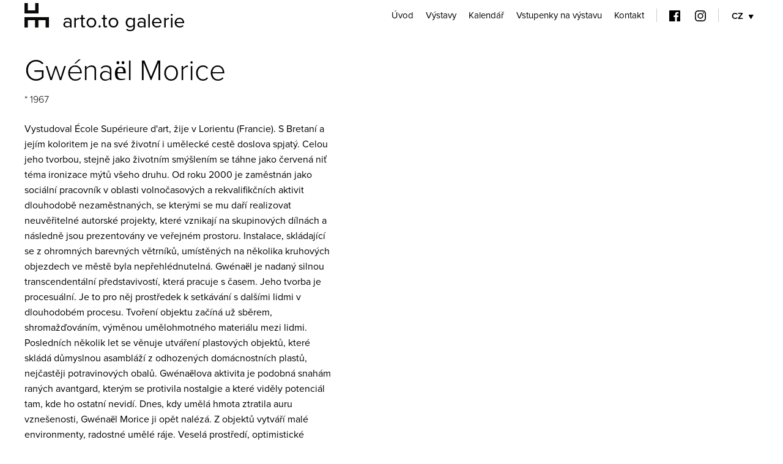

--- FILE ---
content_type: text/html; charset=UTF-8
request_url: http://arto.to/umelci/gwenael-morice/
body_size: 4171
content:
<!DOCTYPE html>
<html lang="cs-CZ" prefix="og: http://ogp.me/ns#">
<head>
	<meta charset="UTF-8">
	<meta name="viewport" content="width=device-width, initial-scale=1.0">
	<meta http-equiv="X-UA-Compatible" content="ie=edge">
	<link rel="icon" type="image/png" href="/assets/images/icons/36x36.png" sizes="36x36">
	<link rel="icon" type="image/png" href="/assets/images/icons/48x48.png" sizes="48x48">
	<link rel="icon" type="image/svg+xml" href="/assets/images/icons/favicon.svg">
	<link rel="shortcut icon" href="/assets/images/icons/favicon.ico">
	<link rel="apple-touch-icon" sizes="180x180" href="/assets/images/icons/apple-touch-icon.png">
	<meta name="apple-mobile-web-app-title" content="arto.to galerie">	
		<link rel="stylesheet" href="/assets/styles/1715533638-index.css">
		<link rel="stylesheet" href="https://use.typekit.net/csc5krz.css">
	<link rel="manifest" href="/manifest.webmanifest">
	<title>ARTO.TO</title>
<link rel="alternate" hreflang="cs" href="http://arto.to/umelci/gwenael-morice/" />
<link rel="alternate" hreflang="en" href="http://arto.to/en/umelci/gwenael-morice/" />

<!-- This site is optimized with the Yoast SEO plugin v7.9 - https://yoast.com/wordpress/plugins/seo/ -->
<link rel="canonical" href="http://arto.to/umelci/gwenael-morice/" />
<meta property="og:locale" content="cs_CZ" />
<meta property="og:type" content="article" />
<meta property="og:title" content="Gwénaël Morice - ARTO.TO" />
<meta property="og:url" content="http://arto.to/umelci/gwenael-morice/" />
<meta property="og:site_name" content="ARTO.TO" />
<meta name="twitter:card" content="summary_large_image" />
<meta name="twitter:title" content="Gwénaël Morice - ARTO.TO" />
<!-- / Yoast SEO plugin. -->

<link rel='dns-prefetch' href='//s.w.org' />
<link rel='https://api.w.org/' href='http://arto.to/wp-json/' />
<link rel='shortlink' href='http://arto.to/?p=2810' />
<link rel="alternate" type="application/json+oembed" href="http://arto.to/wp-json/oembed/1.0/embed?url=http%3A%2F%2Farto.to%2Fumelci%2Fgwenael-morice%2F" />
<link rel="alternate" type="text/xml+oembed" href="http://arto.to/wp-json/oembed/1.0/embed?url=http%3A%2F%2Farto.to%2Fumelci%2Fgwenael-morice%2F&#038;format=xml" />
<meta name="generator" content="WPML ver:4.0.5 stt:9,1;" />
<!-- Analytics by WP Statistics v14.6.1 - https://wp-statistics.com/ -->
<link rel="canonical" href="http://arto.to/umelci/gwenael-morice/" />
<meta name="title" content="Gwénaël Morice - ARTO.TO" /></head>
<body class="umelci-template-default single single-umelci postid-2810">
	
	<script>
;(function(){
	(window.initComponents = window.initComponents || []).push({"name":"Shapes","data":{"url":"/assets/sprites/1715533638-shapes.svg"}})
})();
</script>
	<script>
;(function(){
	(window.initComponents = window.initComponents || []).push({"name":"MenuToggle"})
})();
</script>
	<script>
;(function(){
	(window.initComponents = window.initComponents || []).push({"name":"LightBox"})
})();
</script>
	<script>
;(function(){
	(window.initComponents = window.initComponents || []).push({"name":"SwiperHeader","place":"#swiper-mainHeader","data":{"hashNavigation":true,"spaceBetween":0,"freeMode":false,"centerSlides":false}})
})();
</script>
	
	<script>
;(function(){
	(window.initComponents = window.initComponents || []).push({"name":"SwiperArtists","place":"#swiper-artistsInfo","data":{"slidesPerView":1,"spaceBetween":0,"freeMode":false,"centerSlides":false}})
})();
</script>
	<script>
;(function(){
	(window.initComponents = window.initComponents || []).push({"name":"SwiperShowcase","place":"#swiper-echannel","data":{"slidesPerView":"auto","spaceBetween":20,"freeMode":false,"centerSlides":true}})
})();
</script>
	<script>
;(function(){
	(window.initComponents = window.initComponents || []).push({"name":"SwiperShowcase","place":"#swiper-events","data":{"slidesPerView":"auto","spaceBetween":20,"freeMode":false,"centerSlides":true}})
})();
</script>
	<script>
;(function(){
	(window.initComponents = window.initComponents || []).push({"name":"SwiperShowcase","place":"#swiper-eventSingle","data":{"slidesPerView":1,"spaceBetween":0,"freeMode":false,"centerSlides":false}})
})();
</script>

	<script>
;(function(){
	(window.initComponents = window.initComponents || []).push({"name":"CountUp"})
})();
</script>
	<script>
;(function(){
	(window.initComponents = window.initComponents || []).push({"name":"Aos"})
})();
</script>
	<script>
;(function(){
	(window.initComponents = window.initComponents || []).push({"name":"HeaderScrollAnimation","place":"body"})
})();
</script>

	
<div class="nav">
	<div class="nav-inner">
		<a id="navLogo" href="http://arto.to">
<div class="navLogoUm">
	<svg class="shape shape-logo-um"><use xlink:href="#shape-logo-um" /></svg>
</div><div class="navLogoArto">
    <span>arto.to galerie</span>
</div>  		</a>
		<a class="navLogo" href="http://arto.to">
		</a>
		<span class="nav-burger burger"><svg class="shape shape-hamburger"><use xlink:href="#shape-hamburger" /></svg></span>
		<span class="nav-cross burger" id=""><svg class="shape shape-cross"><use xlink:href="#shape-cross" /></svg></span>
		<div class="nav-menu-desktop">
			<ul id="menu-hlavni-menu" class="menu"><li id="menu-item-182" class="menu-item menu-item-type-post_type menu-item-object-page menu-item-home menu-item-182"><a href="http://arto.to/">Úvod</a></li>
<li id="menu-item-2795" class="menu-item menu-item-type-post_type menu-item-object-page menu-item-2795"><a href="http://arto.to/vystavy/">Výstavy</a></li>
<li id="menu-item-31" class="menu-item menu-item-type-post_type menu-item-object-page menu-item-31"><a href="http://arto.to/kalendar/">Kalendář</a></li>
<li id="menu-item-2323" class="menu-item menu-item-type-custom menu-item-object-custom menu-item-2323"><a href="https://goout.net/cs/kamila-b-richter-michael-bielicky-i-am-not-1-you-are-not-2/szxllix/">Vstupenky na výstavu</a></li>
<li id="menu-item-32" class="menu-item menu-item-type-post_type menu-item-object-page menu-item-32"><a href="http://arto.to/kontakt/">Kontakt</a></li>
</ul>
			<span class="nav-menu-desktop-divider"></span>
			<div class="nav-menu-desktop-social">
				<a class="nav-menu-desktop-social-icon" href="https://www.facebook.com/GalerieARTO.TO " target="_blank"><svg class="shape shape-social-facebook"><use xlink:href="#shape-social-facebook" /></svg></a>
				<a class="nav-menu-desktop-social-icon" href="https://www.instagram.com/uhelny_mlyn_galerie/" target="_blank"><svg class="shape shape-social-instagram"><use xlink:href="#shape-social-instagram" /></svg></a>
			</div>
				<span class="nav-menu-desktop-divider"></span>
				<div class="lngSwitcher">
					<a href="">CZ</a>
					<svg class="shape shape-small-arrow"><use xlink:href="#shape-small-arrow" /></svg>
					<div class="lngSwitcher-menu">
						<ul>
								<li>
									<a href="https://arto.to/en">
										EN
									</a>
								</li>
						</ul>
					</div>
				</div>
		</div>
	</div>
	<div class="nav-menu">
		<ul id="menu-hlavni-menu-1" class="menu"><li class="menu-item menu-item-type-post_type menu-item-object-page menu-item-home menu-item-182"><a href="http://arto.to/">Úvod</a></li>
<li class="menu-item menu-item-type-post_type menu-item-object-page menu-item-2795"><a href="http://arto.to/vystavy/">Výstavy</a></li>
<li class="menu-item menu-item-type-post_type menu-item-object-page menu-item-31"><a href="http://arto.to/kalendar/">Kalendář</a></li>
<li class="menu-item menu-item-type-custom menu-item-object-custom menu-item-2323"><a href="https://goout.net/cs/kamila-b-richter-michael-bielicky-i-am-not-1-you-are-not-2/szxllix/">Vstupenky na výstavu</a></li>
<li class="menu-item menu-item-type-post_type menu-item-object-page menu-item-32"><a href="http://arto.to/kontakt/">Kontakt</a></li>
</ul>
		<span class="nav-menu-illustration"></span>
		<div class="lngSwitcher-mobile">
				<a href="https://arto.to/en">EN</a>
		</div>
		<div class="nav-menu-social">
			<a class="nav-menu-social-icon" href="https://www.facebook.com/GalerieARTO.TO " target="_blank"><svg class="shape shape-social-facebook"><use xlink:href="#shape-social-facebook" /></svg></a>
			<a class="nav-menu-social-icon" href="https://www.instagram.com/uhelny_mlyn_galerie/" target="_blank"><svg class="shape shape-social-instagram"><use xlink:href="#shape-social-instagram" /></svg></a>
		</div>
	</div>
</div>

<script
  src="https://code.jquery.com/jquery-3.3.1.min.js"
  integrity="sha256-FgpCb/KJQlLNfOu91ta32o/NMZxltwRo8QtmkMRdAu8="
  crossorigin="anonymous"></script>
	<script>
		$(window).bind('scroll', function () {
				if ($(window).scrollTop() > 50) {
						$('.nav').addClass('scrolled-border');
				} else {
						$('.nav').removeClass('scrolled-border');
				}
		});
	</script>




<section id="artist" class="artistSingle">
	
	<div class="artistSingle-content">

<div class="simpleHeader view-black left">
	<h1 class="headline" data-aos="fade-up" data-aos-duration="1000">
		Gwénaël Morice
	</h1>
	<div class="desc" data-aos="fade-up" data-aos-duration="1200" data-aos-delay="0">
		*&nbsp;1967
	</div>
</div>

		<article data-aos="fade-up" class="artistSingle">
			<div data-aos-delay="100" data-aos="fade-up" class="artistSingle-item">

				<div class="artist-single-desc">
					<p>Vystudoval École Supérieure d'art, žije v Lorientu (Francie). S Bretaní a jejím koloritem je na své životní i umělecké cestě doslova spjatý. Celou jeho tvorbou, stejně jako životním smýšlením se táhne jako červená niť téma ironizace mýtů všeho druhu. Od roku 2000 je zaměstnán jako sociální pracovník v oblasti volnočasových a rekvalifikčních aktivit dlouhodobě nezaměstnaných, se kterými se mu daří realizovat neuvěřitelné autorské projekty, které vznikají na skupinových dílnách a následně jsou prezentovány ve veřejném prostoru. Instalace, skládající se z ohromných barevných větrníků, umístěných na několika kruhových objezdech ve městě byla nepřehlédnutelná. Gwénaël je nadaný silnou transcendentální představivostí, která pracuje s časem. Jeho tvorba je procesuální. Je to pro něj prostředek k setkávání s dalšími lidmi v dlouhodobém procesu. Tvoření objektu začíná už sběrem, shromažďováním, výměnou umělohmotného materiálu mezi lidmi. Posledních několik let se věnuje utváření plastových objektů, které skládá důmyslnou asambláží z odhozených domácnostních plastů, nejčastěji potravinových obalů. Gwénaëlova aktivita je podobná snahám raných avantgard, kterým se protivila nostalgie a které viděly potenciál tam, kde ho ostatní nevidí. Dnes, kdy umělá hmota ztratila auru vznešenosti, Gwénaël Morice ji opět nalézá. Z objektů vytváří malé environmenty, radostné umělé ráje. Veselá prostředí, optimistické situace. Jak sám říká, jeho materiály jsou předurčeny k setkávání a jeho objekty a instalace stejně tak…</p>

				</div>
			</div>
		</article>
	</div>

</section>
<footer class="footer">

	<div class="footer-inner">

		<div class="footer-menu">
			<ul>
					<li>
						<a href="http://arto.to/">Úvodní stránka</a>
					</li>
					<li>
						<a href="http://arto.to/vystavy/">Výstavy</a>
					</li>
					<li>
						<a href="http://arto.to/kalendar/">Kalendář</a>
					</li>
			</ul>
			<ul>
					<li>
						<a href="https://goout.net/cs/kamila-b-richter-michael-bielicky-i-am-not-1-you-are-not-2/szxllix/">Vstupenky na výstavu</a>
					</li>
					<li>
						<a href="http://arto.to/ochrana-soukromi/">Ochrana soukromí</a>
					</li>
					<li>
						<a href="http://arto.to/kontakt/">Kontakt</a>
					</li>
			</ul>
		</div>
		<div class="footer-partners">
			<div class="footer-partners-logos">
					<a target="_blank" href="https://www.mkcr.cz/">
						<img style="width: 91px;" src="http://arto.to/wp-content/uploads/2023/06/logo-mkcr.jpg">
					</a>
					<a target="_blank" href="https://www.cka.cz/">
						<img style="width: 223px;" src="http://arto.to/wp-content/uploads/2024/03/logo-cka-white.png">
					</a>
			</div>
		</div>
	</div>
	<hr>

	<div class="footer-copy">
		<small>
			ARTO.TO © 2026
			<span>
				<p>Výstavní činnost arto.to galerie finančně podporuje Ministerstvo kultury ČR, Státní fond kultury a Středočeský kraj a Město Libčice n. Vltavou.<br />
Výstavní program pro rok 2024 se koná pod záštitou České komory architektů.</p>

			</span>
		</small>
	</div>
</footer>

<script type='text/javascript'>
/* <![CDATA[ */
var WP_Statistics_Tracker_Object = {"hitRequestUrl":"http:\/\/arto.to\/wp-json\/wp-statistics\/v2\/hit?wp_statistics_hit_rest=yes&track_all=1&current_page_type=post_type_umelci&current_page_id=2810&search_query&page_uri=L3VtZWxjaS9nd2VuYWVsLW1vcmljZS8","keepOnlineRequestUrl":"http:\/\/arto.to\/wp-json\/wp-statistics\/v2\/online?wp_statistics_hit_rest=yes&track_all=1&current_page_type=post_type_umelci&current_page_id=2810&search_query&page_uri=L3VtZWxjaS9nd2VuYWVsLW1vcmljZS8","option":{"dntEnabled":"","cacheCompatibility":"1"}};
/* ]]> */
</script>
<script type='text/javascript' src='http://arto.to/wp-content/plugins/wp-statistics/assets/js/tracker.js?ver=14.6.1'></script>
<script type='text/javascript' src='http://arto.to/wp-includes/js/wp-embed.min.js?ver=4.9.8'></script>

		<script src="https://ajax.googleapis.com/ajax/libs/jquery/2.2.0/jquery.min.js" defer></script>
		<script src="/assets/scripts/1715533638-index.js" defer></script>
</body>
</html>


--- FILE ---
content_type: text/css
request_url: http://arto.to/assets/styles/1715533638-index.css
body_size: 20622
content:
@-webkit-keyframes spin{0%{-webkit-transform:rotate(0) translateZ(0);transform:rotate(0) translateZ(0)}100%{-webkit-transform:rotate(360deg) translateZ(0);transform:rotate(360deg) translateZ(0)}}@keyframes spin{0%{-webkit-transform:rotate(0) translateZ(0);transform:rotate(0) translateZ(0)}100%{-webkit-transform:rotate(360deg) translateZ(0);transform:rotate(360deg) translateZ(0)}}/*! Lity - v2.3.1 - 2018-04-20
* http://sorgalla.com/lity/
* Copyright (c) 2015-2018 Jan Sorgalla; Licensed MIT */.lity{z-index:9990;position:fixed;top:0;right:0;bottom:0;left:0;white-space:nowrap;background:#0b0b0b;background:rgba(0,0,0,.9);outline:0!important;opacity:0;-webkit-transition:opacity .3s ease;-o-transition:opacity .3s ease;transition:opacity .3s ease}.lity.lity-opened{opacity:1}.lity.lity-closed{opacity:0}.lity *{-webkit-box-sizing:border-box;-moz-box-sizing:border-box;box-sizing:border-box}.lity-wrap{z-index:9990;position:fixed;top:0;right:0;bottom:0;left:0;text-align:center;outline:0!important}.lity-wrap:before{content:'';display:inline-block;height:100%;vertical-align:middle;margin-right:-.25em}.lity-loader{z-index:9991;color:#fff;position:absolute;top:50%;margin-top:-.8em;width:100%;text-align:center;font-size:14px;font-family:Arial,Helvetica,sans-serif;opacity:0;-webkit-transition:opacity .3s ease;-o-transition:opacity .3s ease;transition:opacity .3s ease}.lity-loading .lity-loader{opacity:1}.lity-container{z-index:9992;position:relative;text-align:left;vertical-align:middle;display:inline-block;white-space:normal;max-width:100%;max-height:100%;outline:0!important}.lity-content{z-index:9993;width:100%;-webkit-transform:scale(1);-ms-transform:scale(1);-o-transform:scale(1);transform:scale(1);-webkit-transition:-webkit-transform .3s ease;transition:-webkit-transform .3s ease;-o-transition:-o-transform .3s ease;-o-transition:transform .3s ease;transition:transform .3s ease;transition:transform .3s ease,-webkit-transform .3s ease;transition:transform .3s ease,-webkit-transform .3s ease,-o-transform .3s ease}.lity-closed .lity-content,.lity-loading .lity-content{-webkit-transform:scale(.8);-ms-transform:scale(.8);-o-transform:scale(.8);transform:scale(.8)}.lity-content:after{content:'';position:absolute;left:0;top:0;bottom:0;display:block;right:0;width:auto;height:auto;z-index:-1;-webkit-box-shadow:0 0 8px rgba(0,0,0,.6);box-shadow:0 0 8px rgba(0,0,0,.6)}.lity-close{z-index:9994;width:35px;height:35px;position:fixed;right:0;top:0;-webkit-appearance:none;cursor:pointer;text-decoration:none;text-align:center;padding:0;color:#fff;font-style:normal;font-size:35px;font-family:Arial,Baskerville,monospace;line-height:35px;text-shadow:0 1px 2px rgba(0,0,0,.6);border:0;background:0 0;outline:0;-webkit-box-shadow:none;box-shadow:none}.lity-close::-moz-focus-inner{border:0;padding:0}.lity-close:active,.lity-close:focus,.lity-close:hover,.lity-close:visited{text-decoration:none;text-align:center;padding:0;color:#fff;font-style:normal;font-size:35px;font-family:Arial,Baskerville,monospace;line-height:35px;text-shadow:0 1px 2px rgba(0,0,0,.6);border:0;background:0 0;outline:0;-webkit-box-shadow:none;box-shadow:none}.lity-close:active{top:1px}.lity-image img{max-width:100%;display:block;line-height:0;border:0}.lity-facebookvideo .lity-container,.lity-googlemaps .lity-container,.lity-iframe .lity-container,.lity-vimeo .lity-container,.lity-youtube .lity-container{width:100%;max-width:964px}.lity-iframe-container{width:100%;height:0;padding-top:56.25%;overflow:auto;pointer-events:auto;-webkit-transform:translateZ(0);transform:translateZ(0);-webkit-overflow-scrolling:touch}.lity-iframe-container iframe{position:absolute;display:block;top:0;left:0;width:100%;height:100%;-webkit-box-shadow:0 0 8px rgba(0,0,0,.6);box-shadow:0 0 8px rgba(0,0,0,.6);background:#000}.lity-hide{display:none}@font-face{font-family:swiper-icons;src:url("data:application/font-woff;charset=utf-8;base64, [base64]//wADZ2x5ZgAAAywAAADMAAAD2MHtryVoZWFkAAABbAAAADAAAAA2E2+eoWhoZWEAAAGcAAAAHwAAACQC9gDzaG10eAAAAigAAAAZAAAArgJkABFsb2NhAAAC0AAAAFoAAABaFQAUGG1heHAAAAG8AAAAHwAAACAAcABAbmFtZQAAA/gAAAE5AAACXvFdBwlwb3N0AAAFNAAAAGIAAACE5s74hXjaY2BkYGAAYpf5Hu/j+W2+MnAzMYDAzaX6QjD6/4//Bxj5GA8AuRwMYGkAPywL13jaY2BkYGA88P8Agx4j+/8fQDYfA1AEBWgDAIB2BOoAeNpjYGRgYNBh4GdgYgABEMnIABJzYNADCQAACWgAsQB42mNgYfzCOIGBlYGB0YcxjYGBwR1Kf2WQZGhhYGBiYGVmgAFGBiQQkOaawtDAoMBQxXjg/wEGPcYDDA4wNUA2CCgwsAAAO4EL6gAAeNpj2M0gyAACqxgGNWBkZ2D4/wMA+xkDdgAAAHjaY2BgYGaAYBkGRgYQiAHyGMF8FgYHIM3DwMHABGQrMOgyWDLEM1T9/w8UBfEMgLzE////P/5//f/V/xv+r4eaAAeMbAxwIUYmIMHEgKYAYjUcsDAwsLKxc3BycfPw8jEQA/[base64]/uznmfPFBNODM2K7MTQ45YEAZqGP81AmGGcF3iPqOop0r1SPTaTbVkfUe4HXj97wYE+yNwWYxwWu4v1ugWHgo3S1XdZEVqWM7ET0cfnLGxWfkgR42o2PvWrDMBSFj/IHLaF0zKjRgdiVMwScNRAoWUoH78Y2icB/yIY09An6AH2Bdu/UB+yxopYshQiEvnvu0dURgDt8QeC8PDw7Fpji3fEA4z/PEJ6YOB5hKh4dj3EvXhxPqH/SKUY3rJ7srZ4FZnh1PMAtPhwP6fl2PMJMPDgeQ4rY8YT6Gzao0eAEA409DuggmTnFnOcSCiEiLMgxCiTI6Cq5DZUd3Qmp10vO0LaLTd2cjN4fOumlc7lUYbSQcZFkutRG7g6JKZKy0RmdLY680CDnEJ+UMkpFFe1RN7nxdVpXrC4aTtnaurOnYercZg2YVmLN/d/gczfEimrE/fs/bOuq29Zmn8tloORaXgZgGa78yO9/cnXm2BpaGvq25Dv9S4E9+5SIc9PqupJKhYFSSl47+Qcr1mYNAAAAeNptw0cKwkAAAMDZJA8Q7OUJvkLsPfZ6zFVERPy8qHh2YER+3i/BP83vIBLLySsoKimrqKqpa2hp6+jq6RsYGhmbmJqZSy0sraxtbO3sHRydnEMU4uR6yx7JJXveP7WrDycAAAAAAAH//wACeNpjYGRgYOABYhkgZgJCZgZNBkYGLQZtIJsFLMYAAAw3ALgAeNolizEKgDAQBCchRbC2sFER0YD6qVQiBCv/H9ezGI6Z5XBAw8CBK/m5iQQVauVbXLnOrMZv2oLdKFa8Pjuru2hJzGabmOSLzNMzvutpB3N42mNgZGBg4GKQYzBhYMxJLMlj4GBgAYow/P/PAJJhLM6sSoWKfWCAAwDAjgbRAAB42mNgYGBkAIIbCZo5IPrmUn0hGA0AO8EFTQAA") format("woff");font-weight:400;font-style:normal}:root{--swiper-theme-color:#007aff}.swiper-container{margin-left:auto;margin-right:auto;position:relative;overflow:hidden;list-style:none;padding:0;z-index:1}.swiper-container-vertical>.swiper-wrapper{-webkit-box-orient:vertical;-webkit-box-direction:normal;-ms-flex-direction:column;flex-direction:column}.swiper-wrapper{position:relative;width:100%;height:100%;z-index:1;display:-webkit-box;display:-ms-flexbox;display:flex;-webkit-transition-property:-webkit-transform;transition-property:-webkit-transform;-o-transition-property:transform;transition-property:transform;transition-property:transform,-webkit-transform;-webkit-box-sizing:content-box;box-sizing:content-box}.swiper-container-android .swiper-slide,.swiper-wrapper{-webkit-transform:translate3d(0,0,0);transform:translate3d(0,0,0)}.swiper-container-multirow>.swiper-wrapper{-ms-flex-wrap:wrap;flex-wrap:wrap}.swiper-container-multirow-column>.swiper-wrapper{-ms-flex-wrap:wrap;flex-wrap:wrap;-webkit-box-orient:vertical;-webkit-box-direction:normal;-ms-flex-direction:column;flex-direction:column}.swiper-container-free-mode>.swiper-wrapper{-webkit-transition-timing-function:ease-out;-o-transition-timing-function:ease-out;transition-timing-function:ease-out;margin:0 auto}.swiper-slide{-ms-flex-negative:0;flex-shrink:0;width:100%;height:100%;position:relative;-webkit-transition-property:-webkit-transform;transition-property:-webkit-transform;-o-transition-property:transform;transition-property:transform;transition-property:transform,-webkit-transform}.swiper-slide-invisible-blank{visibility:hidden}.swiper-container-autoheight,.swiper-container-autoheight .swiper-slide{height:auto}.swiper-container-autoheight .swiper-wrapper{-webkit-box-align:start;-ms-flex-align:start;align-items:flex-start;-webkit-transition-property:height,-webkit-transform;transition-property:height,-webkit-transform;-o-transition-property:transform,height;transition-property:transform,height;transition-property:transform,height,-webkit-transform}.swiper-container-3d{-webkit-perspective:1200px;perspective:1200px}.swiper-container-3d .swiper-cube-shadow,.swiper-container-3d .swiper-slide,.swiper-container-3d .swiper-slide-shadow-bottom,.swiper-container-3d .swiper-slide-shadow-left,.swiper-container-3d .swiper-slide-shadow-right,.swiper-container-3d .swiper-slide-shadow-top,.swiper-container-3d .swiper-wrapper{-webkit-transform-style:preserve-3d;transform-style:preserve-3d}.swiper-container-3d .swiper-slide-shadow-bottom,.swiper-container-3d .swiper-slide-shadow-left,.swiper-container-3d .swiper-slide-shadow-right,.swiper-container-3d .swiper-slide-shadow-top{position:absolute;left:0;top:0;width:100%;height:100%;pointer-events:none;z-index:10}.swiper-container-3d .swiper-slide-shadow-left{background-image:-webkit-gradient(linear,right top,left top,from(rgba(0,0,0,.5)),to(rgba(0,0,0,0)));background-image:-o-linear-gradient(right,rgba(0,0,0,.5),rgba(0,0,0,0));background-image:linear-gradient(to left,rgba(0,0,0,.5),rgba(0,0,0,0))}.swiper-container-3d .swiper-slide-shadow-right{background-image:-webkit-gradient(linear,left top,right top,from(rgba(0,0,0,.5)),to(rgba(0,0,0,0)));background-image:-o-linear-gradient(left,rgba(0,0,0,.5),rgba(0,0,0,0));background-image:linear-gradient(to right,rgba(0,0,0,.5),rgba(0,0,0,0))}.swiper-container-3d .swiper-slide-shadow-top{background-image:-webkit-gradient(linear,left bottom,left top,from(rgba(0,0,0,.5)),to(rgba(0,0,0,0)));background-image:-o-linear-gradient(bottom,rgba(0,0,0,.5),rgba(0,0,0,0));background-image:linear-gradient(to top,rgba(0,0,0,.5),rgba(0,0,0,0))}.swiper-container-3d .swiper-slide-shadow-bottom{background-image:-webkit-gradient(linear,left top,left bottom,from(rgba(0,0,0,.5)),to(rgba(0,0,0,0)));background-image:-o-linear-gradient(top,rgba(0,0,0,.5),rgba(0,0,0,0));background-image:linear-gradient(to bottom,rgba(0,0,0,.5),rgba(0,0,0,0))}.swiper-container-css-mode>.swiper-wrapper{overflow:auto;scrollbar-width:none;-ms-overflow-style:none}.swiper-container-css-mode>.swiper-wrapper::-webkit-scrollbar{display:none}.swiper-container-css-mode>.swiper-wrapper>.swiper-slide{scroll-snap-align:start start}.swiper-container-horizontal.swiper-container-css-mode>.swiper-wrapper{-ms-scroll-snap-type:x mandatory;scroll-snap-type:x mandatory}.swiper-container-vertical.swiper-container-css-mode>.swiper-wrapper{-ms-scroll-snap-type:y mandatory;scroll-snap-type:y mandatory}[data-aos][data-aos][data-aos-duration="50"],body[data-aos-duration="50"] [data-aos]{-webkit-transition-duration:50ms;-o-transition-duration:50ms;transition-duration:50ms}[data-aos][data-aos][data-aos-delay="50"],body[data-aos-delay="50"] [data-aos]{-webkit-transition-delay:0;-o-transition-delay:0;transition-delay:0}[data-aos][data-aos][data-aos-delay="50"].aos-animate,body[data-aos-delay="50"] [data-aos].aos-animate{-webkit-transition-delay:50ms;-o-transition-delay:50ms;transition-delay:50ms}[data-aos][data-aos][data-aos-duration="100"],body[data-aos-duration="100"] [data-aos]{-webkit-transition-duration:.1s;-o-transition-duration:.1s;transition-duration:.1s}[data-aos][data-aos][data-aos-delay="100"],body[data-aos-delay="100"] [data-aos]{-webkit-transition-delay:0;-o-transition-delay:0;transition-delay:0}[data-aos][data-aos][data-aos-delay="100"].aos-animate,body[data-aos-delay="100"] [data-aos].aos-animate{-webkit-transition-delay:.1s;-o-transition-delay:.1s;transition-delay:.1s}[data-aos][data-aos][data-aos-duration="150"],body[data-aos-duration="150"] [data-aos]{-webkit-transition-duration:.15s;-o-transition-duration:.15s;transition-duration:.15s}[data-aos][data-aos][data-aos-delay="150"],body[data-aos-delay="150"] [data-aos]{-webkit-transition-delay:0;-o-transition-delay:0;transition-delay:0}[data-aos][data-aos][data-aos-delay="150"].aos-animate,body[data-aos-delay="150"] [data-aos].aos-animate{-webkit-transition-delay:.15s;-o-transition-delay:.15s;transition-delay:.15s}[data-aos][data-aos][data-aos-duration="200"],body[data-aos-duration="200"] [data-aos]{-webkit-transition-duration:.2s;-o-transition-duration:.2s;transition-duration:.2s}[data-aos][data-aos][data-aos-delay="200"],body[data-aos-delay="200"] [data-aos]{-webkit-transition-delay:0;-o-transition-delay:0;transition-delay:0}[data-aos][data-aos][data-aos-delay="200"].aos-animate,body[data-aos-delay="200"] [data-aos].aos-animate{-webkit-transition-delay:.2s;-o-transition-delay:.2s;transition-delay:.2s}[data-aos][data-aos][data-aos-duration="250"],body[data-aos-duration="250"] [data-aos]{-webkit-transition-duration:.25s;-o-transition-duration:.25s;transition-duration:.25s}[data-aos][data-aos][data-aos-delay="250"],body[data-aos-delay="250"] [data-aos]{-webkit-transition-delay:0;-o-transition-delay:0;transition-delay:0}[data-aos][data-aos][data-aos-delay="250"].aos-animate,body[data-aos-delay="250"] [data-aos].aos-animate{-webkit-transition-delay:.25s;-o-transition-delay:.25s;transition-delay:.25s}[data-aos][data-aos][data-aos-duration="300"],body[data-aos-duration="300"] [data-aos]{-webkit-transition-duration:.3s;-o-transition-duration:.3s;transition-duration:.3s}[data-aos][data-aos][data-aos-delay="300"],body[data-aos-delay="300"] [data-aos]{-webkit-transition-delay:0;-o-transition-delay:0;transition-delay:0}[data-aos][data-aos][data-aos-delay="300"].aos-animate,body[data-aos-delay="300"] [data-aos].aos-animate{-webkit-transition-delay:.3s;-o-transition-delay:.3s;transition-delay:.3s}[data-aos][data-aos][data-aos-duration="350"],body[data-aos-duration="350"] [data-aos]{-webkit-transition-duration:.35s;-o-transition-duration:.35s;transition-duration:.35s}[data-aos][data-aos][data-aos-delay="350"],body[data-aos-delay="350"] [data-aos]{-webkit-transition-delay:0;-o-transition-delay:0;transition-delay:0}[data-aos][data-aos][data-aos-delay="350"].aos-animate,body[data-aos-delay="350"] [data-aos].aos-animate{-webkit-transition-delay:.35s;-o-transition-delay:.35s;transition-delay:.35s}[data-aos][data-aos][data-aos-duration="400"],body[data-aos-duration="400"] [data-aos]{-webkit-transition-duration:.4s;-o-transition-duration:.4s;transition-duration:.4s}[data-aos][data-aos][data-aos-delay="400"],body[data-aos-delay="400"] [data-aos]{-webkit-transition-delay:0;-o-transition-delay:0;transition-delay:0}[data-aos][data-aos][data-aos-delay="400"].aos-animate,body[data-aos-delay="400"] [data-aos].aos-animate{-webkit-transition-delay:.4s;-o-transition-delay:.4s;transition-delay:.4s}[data-aos][data-aos][data-aos-duration="450"],body[data-aos-duration="450"] [data-aos]{-webkit-transition-duration:.45s;-o-transition-duration:.45s;transition-duration:.45s}[data-aos][data-aos][data-aos-delay="450"],body[data-aos-delay="450"] [data-aos]{-webkit-transition-delay:0;-o-transition-delay:0;transition-delay:0}[data-aos][data-aos][data-aos-delay="450"].aos-animate,body[data-aos-delay="450"] [data-aos].aos-animate{-webkit-transition-delay:.45s;-o-transition-delay:.45s;transition-delay:.45s}[data-aos][data-aos][data-aos-duration="500"],body[data-aos-duration="500"] [data-aos]{-webkit-transition-duration:.5s;-o-transition-duration:.5s;transition-duration:.5s}[data-aos][data-aos][data-aos-delay="500"],body[data-aos-delay="500"] [data-aos]{-webkit-transition-delay:0;-o-transition-delay:0;transition-delay:0}[data-aos][data-aos][data-aos-delay="500"].aos-animate,body[data-aos-delay="500"] [data-aos].aos-animate{-webkit-transition-delay:.5s;-o-transition-delay:.5s;transition-delay:.5s}[data-aos][data-aos][data-aos-duration="550"],body[data-aos-duration="550"] [data-aos]{-webkit-transition-duration:.55s;-o-transition-duration:.55s;transition-duration:.55s}[data-aos][data-aos][data-aos-delay="550"],body[data-aos-delay="550"] [data-aos]{-webkit-transition-delay:0;-o-transition-delay:0;transition-delay:0}[data-aos][data-aos][data-aos-delay="550"].aos-animate,body[data-aos-delay="550"] [data-aos].aos-animate{-webkit-transition-delay:.55s;-o-transition-delay:.55s;transition-delay:.55s}[data-aos][data-aos][data-aos-duration="600"],body[data-aos-duration="600"] [data-aos]{-webkit-transition-duration:.6s;-o-transition-duration:.6s;transition-duration:.6s}[data-aos][data-aos][data-aos-delay="600"],body[data-aos-delay="600"] [data-aos]{-webkit-transition-delay:0;-o-transition-delay:0;transition-delay:0}[data-aos][data-aos][data-aos-delay="600"].aos-animate,body[data-aos-delay="600"] [data-aos].aos-animate{-webkit-transition-delay:.6s;-o-transition-delay:.6s;transition-delay:.6s}[data-aos][data-aos][data-aos-duration="650"],body[data-aos-duration="650"] [data-aos]{-webkit-transition-duration:.65s;-o-transition-duration:.65s;transition-duration:.65s}[data-aos][data-aos][data-aos-delay="650"],body[data-aos-delay="650"] [data-aos]{-webkit-transition-delay:0;-o-transition-delay:0;transition-delay:0}[data-aos][data-aos][data-aos-delay="650"].aos-animate,body[data-aos-delay="650"] [data-aos].aos-animate{-webkit-transition-delay:.65s;-o-transition-delay:.65s;transition-delay:.65s}[data-aos][data-aos][data-aos-duration="700"],body[data-aos-duration="700"] [data-aos]{-webkit-transition-duration:.7s;-o-transition-duration:.7s;transition-duration:.7s}[data-aos][data-aos][data-aos-delay="700"],body[data-aos-delay="700"] [data-aos]{-webkit-transition-delay:0;-o-transition-delay:0;transition-delay:0}[data-aos][data-aos][data-aos-delay="700"].aos-animate,body[data-aos-delay="700"] [data-aos].aos-animate{-webkit-transition-delay:.7s;-o-transition-delay:.7s;transition-delay:.7s}[data-aos][data-aos][data-aos-duration="750"],body[data-aos-duration="750"] [data-aos]{-webkit-transition-duration:.75s;-o-transition-duration:.75s;transition-duration:.75s}[data-aos][data-aos][data-aos-delay="750"],body[data-aos-delay="750"] [data-aos]{-webkit-transition-delay:0;-o-transition-delay:0;transition-delay:0}[data-aos][data-aos][data-aos-delay="750"].aos-animate,body[data-aos-delay="750"] [data-aos].aos-animate{-webkit-transition-delay:.75s;-o-transition-delay:.75s;transition-delay:.75s}[data-aos][data-aos][data-aos-duration="800"],body[data-aos-duration="800"] [data-aos]{-webkit-transition-duration:.8s;-o-transition-duration:.8s;transition-duration:.8s}[data-aos][data-aos][data-aos-delay="800"],body[data-aos-delay="800"] [data-aos]{-webkit-transition-delay:0;-o-transition-delay:0;transition-delay:0}[data-aos][data-aos][data-aos-delay="800"].aos-animate,body[data-aos-delay="800"] [data-aos].aos-animate{-webkit-transition-delay:.8s;-o-transition-delay:.8s;transition-delay:.8s}[data-aos][data-aos][data-aos-duration="850"],body[data-aos-duration="850"] [data-aos]{-webkit-transition-duration:.85s;-o-transition-duration:.85s;transition-duration:.85s}[data-aos][data-aos][data-aos-delay="850"],body[data-aos-delay="850"] [data-aos]{-webkit-transition-delay:0;-o-transition-delay:0;transition-delay:0}[data-aos][data-aos][data-aos-delay="850"].aos-animate,body[data-aos-delay="850"] [data-aos].aos-animate{-webkit-transition-delay:.85s;-o-transition-delay:.85s;transition-delay:.85s}[data-aos][data-aos][data-aos-duration="900"],body[data-aos-duration="900"] [data-aos]{-webkit-transition-duration:.9s;-o-transition-duration:.9s;transition-duration:.9s}[data-aos][data-aos][data-aos-delay="900"],body[data-aos-delay="900"] [data-aos]{-webkit-transition-delay:0;-o-transition-delay:0;transition-delay:0}[data-aos][data-aos][data-aos-delay="900"].aos-animate,body[data-aos-delay="900"] [data-aos].aos-animate{-webkit-transition-delay:.9s;-o-transition-delay:.9s;transition-delay:.9s}[data-aos][data-aos][data-aos-duration="950"],body[data-aos-duration="950"] [data-aos]{-webkit-transition-duration:.95s;-o-transition-duration:.95s;transition-duration:.95s}[data-aos][data-aos][data-aos-delay="950"],body[data-aos-delay="950"] [data-aos]{-webkit-transition-delay:0;-o-transition-delay:0;transition-delay:0}[data-aos][data-aos][data-aos-delay="950"].aos-animate,body[data-aos-delay="950"] [data-aos].aos-animate{-webkit-transition-delay:.95s;-o-transition-delay:.95s;transition-delay:.95s}[data-aos][data-aos][data-aos-duration="1000"],body[data-aos-duration="1000"] [data-aos]{-webkit-transition-duration:1s;-o-transition-duration:1s;transition-duration:1s}[data-aos][data-aos][data-aos-delay="1000"],body[data-aos-delay="1000"] [data-aos]{-webkit-transition-delay:0;-o-transition-delay:0;transition-delay:0}[data-aos][data-aos][data-aos-delay="1000"].aos-animate,body[data-aos-delay="1000"] [data-aos].aos-animate{-webkit-transition-delay:1s;-o-transition-delay:1s;transition-delay:1s}[data-aos][data-aos][data-aos-duration="1050"],body[data-aos-duration="1050"] [data-aos]{-webkit-transition-duration:1.05s;-o-transition-duration:1.05s;transition-duration:1.05s}[data-aos][data-aos][data-aos-delay="1050"],body[data-aos-delay="1050"] [data-aos]{-webkit-transition-delay:0;-o-transition-delay:0;transition-delay:0}[data-aos][data-aos][data-aos-delay="1050"].aos-animate,body[data-aos-delay="1050"] [data-aos].aos-animate{-webkit-transition-delay:1.05s;-o-transition-delay:1.05s;transition-delay:1.05s}[data-aos][data-aos][data-aos-duration="1100"],body[data-aos-duration="1100"] [data-aos]{-webkit-transition-duration:1.1s;-o-transition-duration:1.1s;transition-duration:1.1s}[data-aos][data-aos][data-aos-delay="1100"],body[data-aos-delay="1100"] [data-aos]{-webkit-transition-delay:0;-o-transition-delay:0;transition-delay:0}[data-aos][data-aos][data-aos-delay="1100"].aos-animate,body[data-aos-delay="1100"] [data-aos].aos-animate{-webkit-transition-delay:1.1s;-o-transition-delay:1.1s;transition-delay:1.1s}[data-aos][data-aos][data-aos-duration="1150"],body[data-aos-duration="1150"] [data-aos]{-webkit-transition-duration:1.15s;-o-transition-duration:1.15s;transition-duration:1.15s}[data-aos][data-aos][data-aos-delay="1150"],body[data-aos-delay="1150"] [data-aos]{-webkit-transition-delay:0;-o-transition-delay:0;transition-delay:0}[data-aos][data-aos][data-aos-delay="1150"].aos-animate,body[data-aos-delay="1150"] [data-aos].aos-animate{-webkit-transition-delay:1.15s;-o-transition-delay:1.15s;transition-delay:1.15s}[data-aos][data-aos][data-aos-duration="1200"],body[data-aos-duration="1200"] [data-aos]{-webkit-transition-duration:1.2s;-o-transition-duration:1.2s;transition-duration:1.2s}[data-aos][data-aos][data-aos-delay="1200"],body[data-aos-delay="1200"] [data-aos]{-webkit-transition-delay:0;-o-transition-delay:0;transition-delay:0}[data-aos][data-aos][data-aos-delay="1200"].aos-animate,body[data-aos-delay="1200"] [data-aos].aos-animate{-webkit-transition-delay:1.2s;-o-transition-delay:1.2s;transition-delay:1.2s}[data-aos][data-aos][data-aos-duration="1250"],body[data-aos-duration="1250"] [data-aos]{-webkit-transition-duration:1.25s;-o-transition-duration:1.25s;transition-duration:1.25s}[data-aos][data-aos][data-aos-delay="1250"],body[data-aos-delay="1250"] [data-aos]{-webkit-transition-delay:0;-o-transition-delay:0;transition-delay:0}[data-aos][data-aos][data-aos-delay="1250"].aos-animate,body[data-aos-delay="1250"] [data-aos].aos-animate{-webkit-transition-delay:1.25s;-o-transition-delay:1.25s;transition-delay:1.25s}[data-aos][data-aos][data-aos-duration="1300"],body[data-aos-duration="1300"] [data-aos]{-webkit-transition-duration:1.3s;-o-transition-duration:1.3s;transition-duration:1.3s}[data-aos][data-aos][data-aos-delay="1300"],body[data-aos-delay="1300"] [data-aos]{-webkit-transition-delay:0;-o-transition-delay:0;transition-delay:0}[data-aos][data-aos][data-aos-delay="1300"].aos-animate,body[data-aos-delay="1300"] [data-aos].aos-animate{-webkit-transition-delay:1.3s;-o-transition-delay:1.3s;transition-delay:1.3s}[data-aos][data-aos][data-aos-duration="1350"],body[data-aos-duration="1350"] [data-aos]{-webkit-transition-duration:1.35s;-o-transition-duration:1.35s;transition-duration:1.35s}[data-aos][data-aos][data-aos-delay="1350"],body[data-aos-delay="1350"] [data-aos]{-webkit-transition-delay:0;-o-transition-delay:0;transition-delay:0}[data-aos][data-aos][data-aos-delay="1350"].aos-animate,body[data-aos-delay="1350"] [data-aos].aos-animate{-webkit-transition-delay:1.35s;-o-transition-delay:1.35s;transition-delay:1.35s}[data-aos][data-aos][data-aos-duration="1400"],body[data-aos-duration="1400"] [data-aos]{-webkit-transition-duration:1.4s;-o-transition-duration:1.4s;transition-duration:1.4s}[data-aos][data-aos][data-aos-delay="1400"],body[data-aos-delay="1400"] [data-aos]{-webkit-transition-delay:0;-o-transition-delay:0;transition-delay:0}[data-aos][data-aos][data-aos-delay="1400"].aos-animate,body[data-aos-delay="1400"] [data-aos].aos-animate{-webkit-transition-delay:1.4s;-o-transition-delay:1.4s;transition-delay:1.4s}[data-aos][data-aos][data-aos-duration="1450"],body[data-aos-duration="1450"] [data-aos]{-webkit-transition-duration:1.45s;-o-transition-duration:1.45s;transition-duration:1.45s}[data-aos][data-aos][data-aos-delay="1450"],body[data-aos-delay="1450"] [data-aos]{-webkit-transition-delay:0;-o-transition-delay:0;transition-delay:0}[data-aos][data-aos][data-aos-delay="1450"].aos-animate,body[data-aos-delay="1450"] [data-aos].aos-animate{-webkit-transition-delay:1.45s;-o-transition-delay:1.45s;transition-delay:1.45s}[data-aos][data-aos][data-aos-duration="1500"],body[data-aos-duration="1500"] [data-aos]{-webkit-transition-duration:1.5s;-o-transition-duration:1.5s;transition-duration:1.5s}[data-aos][data-aos][data-aos-delay="1500"],body[data-aos-delay="1500"] [data-aos]{-webkit-transition-delay:0;-o-transition-delay:0;transition-delay:0}[data-aos][data-aos][data-aos-delay="1500"].aos-animate,body[data-aos-delay="1500"] [data-aos].aos-animate{-webkit-transition-delay:1.5s;-o-transition-delay:1.5s;transition-delay:1.5s}[data-aos][data-aos][data-aos-duration="1550"],body[data-aos-duration="1550"] [data-aos]{-webkit-transition-duration:1.55s;-o-transition-duration:1.55s;transition-duration:1.55s}[data-aos][data-aos][data-aos-delay="1550"],body[data-aos-delay="1550"] [data-aos]{-webkit-transition-delay:0;-o-transition-delay:0;transition-delay:0}[data-aos][data-aos][data-aos-delay="1550"].aos-animate,body[data-aos-delay="1550"] [data-aos].aos-animate{-webkit-transition-delay:1.55s;-o-transition-delay:1.55s;transition-delay:1.55s}[data-aos][data-aos][data-aos-duration="1600"],body[data-aos-duration="1600"] [data-aos]{-webkit-transition-duration:1.6s;-o-transition-duration:1.6s;transition-duration:1.6s}[data-aos][data-aos][data-aos-delay="1600"],body[data-aos-delay="1600"] [data-aos]{-webkit-transition-delay:0;-o-transition-delay:0;transition-delay:0}[data-aos][data-aos][data-aos-delay="1600"].aos-animate,body[data-aos-delay="1600"] [data-aos].aos-animate{-webkit-transition-delay:1.6s;-o-transition-delay:1.6s;transition-delay:1.6s}[data-aos][data-aos][data-aos-duration="1650"],body[data-aos-duration="1650"] [data-aos]{-webkit-transition-duration:1.65s;-o-transition-duration:1.65s;transition-duration:1.65s}[data-aos][data-aos][data-aos-delay="1650"],body[data-aos-delay="1650"] [data-aos]{-webkit-transition-delay:0;-o-transition-delay:0;transition-delay:0}[data-aos][data-aos][data-aos-delay="1650"].aos-animate,body[data-aos-delay="1650"] [data-aos].aos-animate{-webkit-transition-delay:1.65s;-o-transition-delay:1.65s;transition-delay:1.65s}[data-aos][data-aos][data-aos-duration="1700"],body[data-aos-duration="1700"] [data-aos]{-webkit-transition-duration:1.7s;-o-transition-duration:1.7s;transition-duration:1.7s}[data-aos][data-aos][data-aos-delay="1700"],body[data-aos-delay="1700"] [data-aos]{-webkit-transition-delay:0;-o-transition-delay:0;transition-delay:0}[data-aos][data-aos][data-aos-delay="1700"].aos-animate,body[data-aos-delay="1700"] [data-aos].aos-animate{-webkit-transition-delay:1.7s;-o-transition-delay:1.7s;transition-delay:1.7s}[data-aos][data-aos][data-aos-duration="1750"],body[data-aos-duration="1750"] [data-aos]{-webkit-transition-duration:1.75s;-o-transition-duration:1.75s;transition-duration:1.75s}[data-aos][data-aos][data-aos-delay="1750"],body[data-aos-delay="1750"] [data-aos]{-webkit-transition-delay:0;-o-transition-delay:0;transition-delay:0}[data-aos][data-aos][data-aos-delay="1750"].aos-animate,body[data-aos-delay="1750"] [data-aos].aos-animate{-webkit-transition-delay:1.75s;-o-transition-delay:1.75s;transition-delay:1.75s}[data-aos][data-aos][data-aos-duration="1800"],body[data-aos-duration="1800"] [data-aos]{-webkit-transition-duration:1.8s;-o-transition-duration:1.8s;transition-duration:1.8s}[data-aos][data-aos][data-aos-delay="1800"],body[data-aos-delay="1800"] [data-aos]{-webkit-transition-delay:0;-o-transition-delay:0;transition-delay:0}[data-aos][data-aos][data-aos-delay="1800"].aos-animate,body[data-aos-delay="1800"] [data-aos].aos-animate{-webkit-transition-delay:1.8s;-o-transition-delay:1.8s;transition-delay:1.8s}[data-aos][data-aos][data-aos-duration="1850"],body[data-aos-duration="1850"] [data-aos]{-webkit-transition-duration:1.85s;-o-transition-duration:1.85s;transition-duration:1.85s}[data-aos][data-aos][data-aos-delay="1850"],body[data-aos-delay="1850"] [data-aos]{-webkit-transition-delay:0;-o-transition-delay:0;transition-delay:0}[data-aos][data-aos][data-aos-delay="1850"].aos-animate,body[data-aos-delay="1850"] [data-aos].aos-animate{-webkit-transition-delay:1.85s;-o-transition-delay:1.85s;transition-delay:1.85s}[data-aos][data-aos][data-aos-duration="1900"],body[data-aos-duration="1900"] [data-aos]{-webkit-transition-duration:1.9s;-o-transition-duration:1.9s;transition-duration:1.9s}[data-aos][data-aos][data-aos-delay="1900"],body[data-aos-delay="1900"] [data-aos]{-webkit-transition-delay:0;-o-transition-delay:0;transition-delay:0}[data-aos][data-aos][data-aos-delay="1900"].aos-animate,body[data-aos-delay="1900"] [data-aos].aos-animate{-webkit-transition-delay:1.9s;-o-transition-delay:1.9s;transition-delay:1.9s}[data-aos][data-aos][data-aos-duration="1950"],body[data-aos-duration="1950"] [data-aos]{-webkit-transition-duration:1.95s;-o-transition-duration:1.95s;transition-duration:1.95s}[data-aos][data-aos][data-aos-delay="1950"],body[data-aos-delay="1950"] [data-aos]{-webkit-transition-delay:0;-o-transition-delay:0;transition-delay:0}[data-aos][data-aos][data-aos-delay="1950"].aos-animate,body[data-aos-delay="1950"] [data-aos].aos-animate{-webkit-transition-delay:1.95s;-o-transition-delay:1.95s;transition-delay:1.95s}[data-aos][data-aos][data-aos-duration="2000"],body[data-aos-duration="2000"] [data-aos]{-webkit-transition-duration:2s;-o-transition-duration:2s;transition-duration:2s}[data-aos][data-aos][data-aos-delay="2000"],body[data-aos-delay="2000"] [data-aos]{-webkit-transition-delay:0;-o-transition-delay:0;transition-delay:0}[data-aos][data-aos][data-aos-delay="2000"].aos-animate,body[data-aos-delay="2000"] [data-aos].aos-animate{-webkit-transition-delay:2s;-o-transition-delay:2s;transition-delay:2s}[data-aos][data-aos][data-aos-duration="2050"],body[data-aos-duration="2050"] [data-aos]{-webkit-transition-duration:2.05s;-o-transition-duration:2.05s;transition-duration:2.05s}[data-aos][data-aos][data-aos-delay="2050"],body[data-aos-delay="2050"] [data-aos]{-webkit-transition-delay:0;-o-transition-delay:0;transition-delay:0}[data-aos][data-aos][data-aos-delay="2050"].aos-animate,body[data-aos-delay="2050"] [data-aos].aos-animate{-webkit-transition-delay:2.05s;-o-transition-delay:2.05s;transition-delay:2.05s}[data-aos][data-aos][data-aos-duration="2100"],body[data-aos-duration="2100"] [data-aos]{-webkit-transition-duration:2.1s;-o-transition-duration:2.1s;transition-duration:2.1s}[data-aos][data-aos][data-aos-delay="2100"],body[data-aos-delay="2100"] [data-aos]{-webkit-transition-delay:0;-o-transition-delay:0;transition-delay:0}[data-aos][data-aos][data-aos-delay="2100"].aos-animate,body[data-aos-delay="2100"] [data-aos].aos-animate{-webkit-transition-delay:2.1s;-o-transition-delay:2.1s;transition-delay:2.1s}[data-aos][data-aos][data-aos-duration="2150"],body[data-aos-duration="2150"] [data-aos]{-webkit-transition-duration:2.15s;-o-transition-duration:2.15s;transition-duration:2.15s}[data-aos][data-aos][data-aos-delay="2150"],body[data-aos-delay="2150"] [data-aos]{-webkit-transition-delay:0;-o-transition-delay:0;transition-delay:0}[data-aos][data-aos][data-aos-delay="2150"].aos-animate,body[data-aos-delay="2150"] [data-aos].aos-animate{-webkit-transition-delay:2.15s;-o-transition-delay:2.15s;transition-delay:2.15s}[data-aos][data-aos][data-aos-duration="2200"],body[data-aos-duration="2200"] [data-aos]{-webkit-transition-duration:2.2s;-o-transition-duration:2.2s;transition-duration:2.2s}[data-aos][data-aos][data-aos-delay="2200"],body[data-aos-delay="2200"] [data-aos]{-webkit-transition-delay:0;-o-transition-delay:0;transition-delay:0}[data-aos][data-aos][data-aos-delay="2200"].aos-animate,body[data-aos-delay="2200"] [data-aos].aos-animate{-webkit-transition-delay:2.2s;-o-transition-delay:2.2s;transition-delay:2.2s}[data-aos][data-aos][data-aos-duration="2250"],body[data-aos-duration="2250"] [data-aos]{-webkit-transition-duration:2.25s;-o-transition-duration:2.25s;transition-duration:2.25s}[data-aos][data-aos][data-aos-delay="2250"],body[data-aos-delay="2250"] [data-aos]{-webkit-transition-delay:0;-o-transition-delay:0;transition-delay:0}[data-aos][data-aos][data-aos-delay="2250"].aos-animate,body[data-aos-delay="2250"] [data-aos].aos-animate{-webkit-transition-delay:2.25s;-o-transition-delay:2.25s;transition-delay:2.25s}[data-aos][data-aos][data-aos-duration="2300"],body[data-aos-duration="2300"] [data-aos]{-webkit-transition-duration:2.3s;-o-transition-duration:2.3s;transition-duration:2.3s}[data-aos][data-aos][data-aos-delay="2300"],body[data-aos-delay="2300"] [data-aos]{-webkit-transition-delay:0;-o-transition-delay:0;transition-delay:0}[data-aos][data-aos][data-aos-delay="2300"].aos-animate,body[data-aos-delay="2300"] [data-aos].aos-animate{-webkit-transition-delay:2.3s;-o-transition-delay:2.3s;transition-delay:2.3s}[data-aos][data-aos][data-aos-duration="2350"],body[data-aos-duration="2350"] [data-aos]{-webkit-transition-duration:2.35s;-o-transition-duration:2.35s;transition-duration:2.35s}[data-aos][data-aos][data-aos-delay="2350"],body[data-aos-delay="2350"] [data-aos]{-webkit-transition-delay:0;-o-transition-delay:0;transition-delay:0}[data-aos][data-aos][data-aos-delay="2350"].aos-animate,body[data-aos-delay="2350"] [data-aos].aos-animate{-webkit-transition-delay:2.35s;-o-transition-delay:2.35s;transition-delay:2.35s}[data-aos][data-aos][data-aos-duration="2400"],body[data-aos-duration="2400"] [data-aos]{-webkit-transition-duration:2.4s;-o-transition-duration:2.4s;transition-duration:2.4s}[data-aos][data-aos][data-aos-delay="2400"],body[data-aos-delay="2400"] [data-aos]{-webkit-transition-delay:0;-o-transition-delay:0;transition-delay:0}[data-aos][data-aos][data-aos-delay="2400"].aos-animate,body[data-aos-delay="2400"] [data-aos].aos-animate{-webkit-transition-delay:2.4s;-o-transition-delay:2.4s;transition-delay:2.4s}[data-aos][data-aos][data-aos-duration="2450"],body[data-aos-duration="2450"] [data-aos]{-webkit-transition-duration:2.45s;-o-transition-duration:2.45s;transition-duration:2.45s}[data-aos][data-aos][data-aos-delay="2450"],body[data-aos-delay="2450"] [data-aos]{-webkit-transition-delay:0;-o-transition-delay:0;transition-delay:0}[data-aos][data-aos][data-aos-delay="2450"].aos-animate,body[data-aos-delay="2450"] [data-aos].aos-animate{-webkit-transition-delay:2.45s;-o-transition-delay:2.45s;transition-delay:2.45s}[data-aos][data-aos][data-aos-duration="2500"],body[data-aos-duration="2500"] [data-aos]{-webkit-transition-duration:2.5s;-o-transition-duration:2.5s;transition-duration:2.5s}[data-aos][data-aos][data-aos-delay="2500"],body[data-aos-delay="2500"] [data-aos]{-webkit-transition-delay:0;-o-transition-delay:0;transition-delay:0}[data-aos][data-aos][data-aos-delay="2500"].aos-animate,body[data-aos-delay="2500"] [data-aos].aos-animate{-webkit-transition-delay:2.5s;-o-transition-delay:2.5s;transition-delay:2.5s}[data-aos][data-aos][data-aos-duration="2550"],body[data-aos-duration="2550"] [data-aos]{-webkit-transition-duration:2.55s;-o-transition-duration:2.55s;transition-duration:2.55s}[data-aos][data-aos][data-aos-delay="2550"],body[data-aos-delay="2550"] [data-aos]{-webkit-transition-delay:0;-o-transition-delay:0;transition-delay:0}[data-aos][data-aos][data-aos-delay="2550"].aos-animate,body[data-aos-delay="2550"] [data-aos].aos-animate{-webkit-transition-delay:2.55s;-o-transition-delay:2.55s;transition-delay:2.55s}[data-aos][data-aos][data-aos-duration="2600"],body[data-aos-duration="2600"] [data-aos]{-webkit-transition-duration:2.6s;-o-transition-duration:2.6s;transition-duration:2.6s}[data-aos][data-aos][data-aos-delay="2600"],body[data-aos-delay="2600"] [data-aos]{-webkit-transition-delay:0;-o-transition-delay:0;transition-delay:0}[data-aos][data-aos][data-aos-delay="2600"].aos-animate,body[data-aos-delay="2600"] [data-aos].aos-animate{-webkit-transition-delay:2.6s;-o-transition-delay:2.6s;transition-delay:2.6s}[data-aos][data-aos][data-aos-duration="2650"],body[data-aos-duration="2650"] [data-aos]{-webkit-transition-duration:2.65s;-o-transition-duration:2.65s;transition-duration:2.65s}[data-aos][data-aos][data-aos-delay="2650"],body[data-aos-delay="2650"] [data-aos]{-webkit-transition-delay:0;-o-transition-delay:0;transition-delay:0}[data-aos][data-aos][data-aos-delay="2650"].aos-animate,body[data-aos-delay="2650"] [data-aos].aos-animate{-webkit-transition-delay:2.65s;-o-transition-delay:2.65s;transition-delay:2.65s}[data-aos][data-aos][data-aos-duration="2700"],body[data-aos-duration="2700"] [data-aos]{-webkit-transition-duration:2.7s;-o-transition-duration:2.7s;transition-duration:2.7s}[data-aos][data-aos][data-aos-delay="2700"],body[data-aos-delay="2700"] [data-aos]{-webkit-transition-delay:0;-o-transition-delay:0;transition-delay:0}[data-aos][data-aos][data-aos-delay="2700"].aos-animate,body[data-aos-delay="2700"] [data-aos].aos-animate{-webkit-transition-delay:2.7s;-o-transition-delay:2.7s;transition-delay:2.7s}[data-aos][data-aos][data-aos-duration="2750"],body[data-aos-duration="2750"] [data-aos]{-webkit-transition-duration:2.75s;-o-transition-duration:2.75s;transition-duration:2.75s}[data-aos][data-aos][data-aos-delay="2750"],body[data-aos-delay="2750"] [data-aos]{-webkit-transition-delay:0;-o-transition-delay:0;transition-delay:0}[data-aos][data-aos][data-aos-delay="2750"].aos-animate,body[data-aos-delay="2750"] [data-aos].aos-animate{-webkit-transition-delay:2.75s;-o-transition-delay:2.75s;transition-delay:2.75s}[data-aos][data-aos][data-aos-duration="2800"],body[data-aos-duration="2800"] [data-aos]{-webkit-transition-duration:2.8s;-o-transition-duration:2.8s;transition-duration:2.8s}[data-aos][data-aos][data-aos-delay="2800"],body[data-aos-delay="2800"] [data-aos]{-webkit-transition-delay:0;-o-transition-delay:0;transition-delay:0}[data-aos][data-aos][data-aos-delay="2800"].aos-animate,body[data-aos-delay="2800"] [data-aos].aos-animate{-webkit-transition-delay:2.8s;-o-transition-delay:2.8s;transition-delay:2.8s}[data-aos][data-aos][data-aos-duration="2850"],body[data-aos-duration="2850"] [data-aos]{-webkit-transition-duration:2.85s;-o-transition-duration:2.85s;transition-duration:2.85s}[data-aos][data-aos][data-aos-delay="2850"],body[data-aos-delay="2850"] [data-aos]{-webkit-transition-delay:0;-o-transition-delay:0;transition-delay:0}[data-aos][data-aos][data-aos-delay="2850"].aos-animate,body[data-aos-delay="2850"] [data-aos].aos-animate{-webkit-transition-delay:2.85s;-o-transition-delay:2.85s;transition-delay:2.85s}[data-aos][data-aos][data-aos-duration="2900"],body[data-aos-duration="2900"] [data-aos]{-webkit-transition-duration:2.9s;-o-transition-duration:2.9s;transition-duration:2.9s}[data-aos][data-aos][data-aos-delay="2900"],body[data-aos-delay="2900"] [data-aos]{-webkit-transition-delay:0;-o-transition-delay:0;transition-delay:0}[data-aos][data-aos][data-aos-delay="2900"].aos-animate,body[data-aos-delay="2900"] [data-aos].aos-animate{-webkit-transition-delay:2.9s;-o-transition-delay:2.9s;transition-delay:2.9s}[data-aos][data-aos][data-aos-duration="2950"],body[data-aos-duration="2950"] [data-aos]{-webkit-transition-duration:2.95s;-o-transition-duration:2.95s;transition-duration:2.95s}[data-aos][data-aos][data-aos-delay="2950"],body[data-aos-delay="2950"] [data-aos]{-webkit-transition-delay:0;-o-transition-delay:0;transition-delay:0}[data-aos][data-aos][data-aos-delay="2950"].aos-animate,body[data-aos-delay="2950"] [data-aos].aos-animate{-webkit-transition-delay:2.95s;-o-transition-delay:2.95s;transition-delay:2.95s}[data-aos][data-aos][data-aos-duration="3000"],body[data-aos-duration="3000"] [data-aos]{-webkit-transition-duration:3s;-o-transition-duration:3s;transition-duration:3s}[data-aos][data-aos][data-aos-delay="3000"],body[data-aos-delay="3000"] [data-aos]{-webkit-transition-delay:0;-o-transition-delay:0;transition-delay:0}[data-aos][data-aos][data-aos-delay="3000"].aos-animate,body[data-aos-delay="3000"] [data-aos].aos-animate{-webkit-transition-delay:3s;-o-transition-delay:3s;transition-delay:3s}[data-aos][data-aos][data-aos-easing=linear],body[data-aos-easing=linear] [data-aos]{-webkit-transition-timing-function:cubic-bezier(.25,.25,.75,.75);-o-transition-timing-function:cubic-bezier(.25,.25,.75,.75);transition-timing-function:cubic-bezier(.25,.25,.75,.75)}[data-aos][data-aos][data-aos-easing=ease],body[data-aos-easing=ease] [data-aos]{-webkit-transition-timing-function:ease;-o-transition-timing-function:ease;transition-timing-function:ease}[data-aos][data-aos][data-aos-easing=ease-in],body[data-aos-easing=ease-in] [data-aos]{-webkit-transition-timing-function:ease-in;-o-transition-timing-function:ease-in;transition-timing-function:ease-in}[data-aos][data-aos][data-aos-easing=ease-out],body[data-aos-easing=ease-out] [data-aos]{-webkit-transition-timing-function:ease-out;-o-transition-timing-function:ease-out;transition-timing-function:ease-out}[data-aos][data-aos][data-aos-easing=ease-in-out],body[data-aos-easing=ease-in-out] [data-aos]{-webkit-transition-timing-function:ease-in-out;-o-transition-timing-function:ease-in-out;transition-timing-function:ease-in-out}[data-aos][data-aos][data-aos-easing=ease-in-back],body[data-aos-easing=ease-in-back] [data-aos]{-webkit-transition-timing-function:cubic-bezier(.6,-.28,.735,.045);-o-transition-timing-function:cubic-bezier(.6,-.28,.735,.045);transition-timing-function:cubic-bezier(.6,-.28,.735,.045)}[data-aos][data-aos][data-aos-easing=ease-out-back],body[data-aos-easing=ease-out-back] [data-aos]{-webkit-transition-timing-function:cubic-bezier(.175,.885,.32,1.275);-o-transition-timing-function:cubic-bezier(.175,.885,.32,1.275);transition-timing-function:cubic-bezier(.175,.885,.32,1.275)}[data-aos][data-aos][data-aos-easing=ease-in-out-back],body[data-aos-easing=ease-in-out-back] [data-aos]{-webkit-transition-timing-function:cubic-bezier(.68,-.55,.265,1.55);-o-transition-timing-function:cubic-bezier(.68,-.55,.265,1.55);transition-timing-function:cubic-bezier(.68,-.55,.265,1.55)}[data-aos][data-aos][data-aos-easing=ease-in-sine],body[data-aos-easing=ease-in-sine] [data-aos]{-webkit-transition-timing-function:cubic-bezier(.47,0,.745,.715);-o-transition-timing-function:cubic-bezier(.47,0,.745,.715);transition-timing-function:cubic-bezier(.47,0,.745,.715)}[data-aos][data-aos][data-aos-easing=ease-out-sine],body[data-aos-easing=ease-out-sine] [data-aos]{-webkit-transition-timing-function:cubic-bezier(.39,.575,.565,1);-o-transition-timing-function:cubic-bezier(.39,.575,.565,1);transition-timing-function:cubic-bezier(.39,.575,.565,1)}[data-aos][data-aos][data-aos-easing=ease-in-out-sine],body[data-aos-easing=ease-in-out-sine] [data-aos]{-webkit-transition-timing-function:cubic-bezier(.445,.05,.55,.95);-o-transition-timing-function:cubic-bezier(.445,.05,.55,.95);transition-timing-function:cubic-bezier(.445,.05,.55,.95)}[data-aos][data-aos][data-aos-easing=ease-in-quad],body[data-aos-easing=ease-in-quad] [data-aos]{-webkit-transition-timing-function:cubic-bezier(.55,.085,.68,.53);-o-transition-timing-function:cubic-bezier(.55,.085,.68,.53);transition-timing-function:cubic-bezier(.55,.085,.68,.53)}[data-aos][data-aos][data-aos-easing=ease-out-quad],body[data-aos-easing=ease-out-quad] [data-aos]{-webkit-transition-timing-function:cubic-bezier(.25,.46,.45,.94);-o-transition-timing-function:cubic-bezier(.25,.46,.45,.94);transition-timing-function:cubic-bezier(.25,.46,.45,.94)}[data-aos][data-aos][data-aos-easing=ease-in-out-quad],body[data-aos-easing=ease-in-out-quad] [data-aos]{-webkit-transition-timing-function:cubic-bezier(.455,.03,.515,.955);-o-transition-timing-function:cubic-bezier(.455,.03,.515,.955);transition-timing-function:cubic-bezier(.455,.03,.515,.955)}[data-aos][data-aos][data-aos-easing=ease-in-cubic],body[data-aos-easing=ease-in-cubic] [data-aos]{-webkit-transition-timing-function:cubic-bezier(.55,.085,.68,.53);-o-transition-timing-function:cubic-bezier(.55,.085,.68,.53);transition-timing-function:cubic-bezier(.55,.085,.68,.53)}[data-aos][data-aos][data-aos-easing=ease-out-cubic],body[data-aos-easing=ease-out-cubic] [data-aos]{-webkit-transition-timing-function:cubic-bezier(.25,.46,.45,.94);-o-transition-timing-function:cubic-bezier(.25,.46,.45,.94);transition-timing-function:cubic-bezier(.25,.46,.45,.94)}[data-aos][data-aos][data-aos-easing=ease-in-out-cubic],body[data-aos-easing=ease-in-out-cubic] [data-aos]{-webkit-transition-timing-function:cubic-bezier(.455,.03,.515,.955);-o-transition-timing-function:cubic-bezier(.455,.03,.515,.955);transition-timing-function:cubic-bezier(.455,.03,.515,.955)}[data-aos][data-aos][data-aos-easing=ease-in-quart],body[data-aos-easing=ease-in-quart] [data-aos]{-webkit-transition-timing-function:cubic-bezier(.55,.085,.68,.53);-o-transition-timing-function:cubic-bezier(.55,.085,.68,.53);transition-timing-function:cubic-bezier(.55,.085,.68,.53)}[data-aos][data-aos][data-aos-easing=ease-out-quart],body[data-aos-easing=ease-out-quart] [data-aos]{-webkit-transition-timing-function:cubic-bezier(.25,.46,.45,.94);-o-transition-timing-function:cubic-bezier(.25,.46,.45,.94);transition-timing-function:cubic-bezier(.25,.46,.45,.94)}[data-aos][data-aos][data-aos-easing=ease-in-out-quart],body[data-aos-easing=ease-in-out-quart] [data-aos]{-webkit-transition-timing-function:cubic-bezier(.455,.03,.515,.955);-o-transition-timing-function:cubic-bezier(.455,.03,.515,.955);transition-timing-function:cubic-bezier(.455,.03,.515,.955)}[data-aos^=fade][data-aos^=fade]{opacity:0;-webkit-transition-property:opacity,-webkit-transform;transition-property:opacity,-webkit-transform;-o-transition-property:opacity,transform;transition-property:opacity,transform;transition-property:opacity,transform,-webkit-transform}[data-aos^=fade][data-aos^=fade].aos-animate{opacity:1;-webkit-transform:translateZ(0);transform:translateZ(0)}[data-aos=fade-up]{-webkit-transform:translate3d(0,100px,0);transform:translate3d(0,100px,0)}[data-aos=fade-down]{-webkit-transform:translate3d(0,-100px,0);transform:translate3d(0,-100px,0)}[data-aos=fade-right]{-webkit-transform:translate3d(-100px,0,0);transform:translate3d(-100px,0,0)}[data-aos=fade-left]{-webkit-transform:translate3d(100px,0,0);transform:translate3d(100px,0,0)}[data-aos=fade-up-right]{-webkit-transform:translate3d(-100px,100px,0);transform:translate3d(-100px,100px,0)}[data-aos=fade-up-left]{-webkit-transform:translate3d(100px,100px,0);transform:translate3d(100px,100px,0)}[data-aos=fade-down-right]{-webkit-transform:translate3d(-100px,-100px,0);transform:translate3d(-100px,-100px,0)}[data-aos=fade-down-left]{-webkit-transform:translate3d(100px,-100px,0);transform:translate3d(100px,-100px,0)}[data-aos^=zoom][data-aos^=zoom]{opacity:0;-webkit-transition-property:opacity,-webkit-transform;transition-property:opacity,-webkit-transform;-o-transition-property:opacity,transform;transition-property:opacity,transform;transition-property:opacity,transform,-webkit-transform}[data-aos^=zoom][data-aos^=zoom].aos-animate{opacity:1;-webkit-transform:translateZ(0) scale(1);transform:translateZ(0) scale(1)}[data-aos=zoom-in]{-webkit-transform:scale(.6);-ms-transform:scale(.6);transform:scale(.6)}[data-aos=zoom-in-up]{-webkit-transform:translate3d(0,100px,0) scale(.6);transform:translate3d(0,100px,0) scale(.6)}[data-aos=zoom-in-down]{-webkit-transform:translate3d(0,-100px,0) scale(.6);transform:translate3d(0,-100px,0) scale(.6)}[data-aos=zoom-in-right]{-webkit-transform:translate3d(-100px,0,0) scale(.6);transform:translate3d(-100px,0,0) scale(.6)}[data-aos=zoom-in-left]{-webkit-transform:translate3d(100px,0,0) scale(.6);transform:translate3d(100px,0,0) scale(.6)}[data-aos=zoom-out]{-webkit-transform:scale(1.2);-ms-transform:scale(1.2);transform:scale(1.2)}[data-aos=zoom-out-up]{-webkit-transform:translate3d(0,100px,0) scale(1.2);transform:translate3d(0,100px,0) scale(1.2)}[data-aos=zoom-out-down]{-webkit-transform:translate3d(0,-100px,0) scale(1.2);transform:translate3d(0,-100px,0) scale(1.2)}[data-aos=zoom-out-right]{-webkit-transform:translate3d(-100px,0,0) scale(1.2);transform:translate3d(-100px,0,0) scale(1.2)}[data-aos=zoom-out-left]{-webkit-transform:translate3d(100px,0,0) scale(1.2);transform:translate3d(100px,0,0) scale(1.2)}[data-aos^=slide][data-aos^=slide]{-webkit-transition-property:-webkit-transform;transition-property:-webkit-transform;-o-transition-property:transform;transition-property:transform;transition-property:transform,-webkit-transform}[data-aos^=slide][data-aos^=slide].aos-animate{-webkit-transform:translateZ(0);transform:translateZ(0)}[data-aos=slide-up]{-webkit-transform:translate3d(0,100%,0);transform:translate3d(0,100%,0)}[data-aos=slide-down]{-webkit-transform:translate3d(0,-100%,0);transform:translate3d(0,-100%,0)}[data-aos=slide-right]{-webkit-transform:translate3d(-100%,0,0);transform:translate3d(-100%,0,0)}[data-aos=slide-left]{-webkit-transform:translate3d(100%,0,0);transform:translate3d(100%,0,0)}[data-aos^=flip][data-aos^=flip]{-webkit-backface-visibility:hidden;backface-visibility:hidden;-webkit-transition-property:-webkit-transform;transition-property:-webkit-transform;-o-transition-property:transform;transition-property:transform;transition-property:transform,-webkit-transform}[data-aos=flip-left]{-webkit-transform:perspective(2500px) rotateY(-100deg);transform:perspective(2500px) rotateY(-100deg)}[data-aos=flip-left].aos-animate{-webkit-transform:perspective(2500px) rotateY(0);transform:perspective(2500px) rotateY(0)}[data-aos=flip-right]{-webkit-transform:perspective(2500px) rotateY(100deg);transform:perspective(2500px) rotateY(100deg)}[data-aos=flip-right].aos-animate{-webkit-transform:perspective(2500px) rotateY(0);transform:perspective(2500px) rotateY(0)}[data-aos=flip-up]{-webkit-transform:perspective(2500px) rotateX(-100deg);transform:perspective(2500px) rotateX(-100deg)}[data-aos=flip-up].aos-animate{-webkit-transform:perspective(2500px) rotateX(0);transform:perspective(2500px) rotateX(0)}[data-aos=flip-down]{-webkit-transform:perspective(2500px) rotateX(100deg);transform:perspective(2500px) rotateX(100deg)}[data-aos=flip-down].aos-animate{-webkit-transform:perspective(2500px) rotateX(0);transform:perspective(2500px) rotateX(0)}/*! normalize-scss | MIT/GPLv2 License | bit.ly/normalize-scss */html{line-height:1.15;-ms-text-size-adjust:100%;-webkit-text-size-adjust:100%}body{margin:0}article,aside,footer,header,nav,section{display:block}h1{font-size:2em;margin:.67em 0}figcaption,figure{display:block}figure{margin:1em 40px}hr{-webkit-box-sizing:content-box;box-sizing:content-box;height:0;overflow:visible}main{display:block}pre{font-family:monospace,monospace;font-size:1em}a{background-color:transparent;-webkit-text-decoration-skip:objects}abbr[title]{border-bottom:none;text-decoration:underline;-webkit-text-decoration:underline dotted;text-decoration:underline dotted}b,strong{font-weight:inherit}b,strong{font-weight:bolder}code,kbd,samp{font-family:monospace,monospace;font-size:1em}dfn{font-style:italic}mark{background-color:#ff0;color:#000}small{font-size:80%}sub,sup{font-size:75%;line-height:0;position:relative;vertical-align:baseline}sub{bottom:-.25em}sup{top:-.5em}audio,video{display:inline-block}audio:not([controls]){display:none;height:0}img{border-style:none}svg:not(:root){overflow:hidden}button,input,optgroup,select,textarea{font-family:sans-serif;font-size:100%;line-height:1.15;margin:0}button{overflow:visible}button,select{text-transform:none}[type=reset],[type=submit],button,html [type=button]{-webkit-appearance:button}[type=button]::-moz-focus-inner,[type=reset]::-moz-focus-inner,[type=submit]::-moz-focus-inner,button::-moz-focus-inner{border-style:none;padding:0}[type=button]:-moz-focusring,[type=reset]:-moz-focusring,[type=submit]:-moz-focusring,button:-moz-focusring{outline:1px dotted ButtonText}input{overflow:visible}[type=checkbox],[type=radio]{-webkit-box-sizing:border-box;box-sizing:border-box;padding:0}[type=number]::-webkit-inner-spin-button,[type=number]::-webkit-outer-spin-button{height:auto}[type=search]{-webkit-appearance:textfield;outline-offset:-2px}[type=search]::-webkit-search-cancel-button,[type=search]::-webkit-search-decoration{-webkit-appearance:none}::-webkit-file-upload-button{-webkit-appearance:button;font:inherit}fieldset{padding:.35em .75em .625em}legend{-webkit-box-sizing:border-box;box-sizing:border-box;display:table;max-width:100%;padding:0;color:inherit;white-space:normal}progress{display:inline-block;vertical-align:baseline}textarea{overflow:auto}details{display:block}summary{display:list-item}menu{display:block}canvas{display:inline-block}template{display:none}[hidden]{display:none}/*! Default styles from your beloved manGoweb (https://mangoweb.cz) */*,:after,:before{-webkit-box-sizing:inherit;box-sizing:inherit}html{-webkit-box-sizing:border-box;box-sizing:border-box;font-size:16px}body{background:#fff;color:#000;font-family:proxima-nova;font-size:16px;font-weight:400;line-height:1.618;overflow-x:hidden;padding:0}body.view-pupup-visible{overflow:hidden}a,a:link,a:visited{text-decoration:none;color:#000}a:hover{text-decoration:none;color:#7f7f7f}h1,h2,h3,h4,h5,h6{font-family:proxima-nova;line-height:1;margin:0;text-rendering:optimizeLegibility;font-weight:400}img{max-width:100%;height:auto;vertical-align:middle}p{margin:0}p img{margin-bottom:24px}li,ol,ul{margin:0;padding:0}blockquote{margin:24px 0;padding:10px 0 10px 24px;border-left:2px solid;color:#7f7f7f}table{width:100%}button,input,select,textarea{font-family:inherit;font-size:inherit;line-height:inherit}button{border:none;background:0 0;padding:0;margin:0;font-weight:inherit;text-align:inherit;color:inherit;cursor:pointer;text-transform:inherit}svg{pointer-events:none}b,i{font-style:normal;font-weight:400}@media (min-width:48em){body{padding-top:3.1875rem}}.artistSingle{width:100%;display:-webkit-box;display:-ms-flexbox;display:flex;overflow:hidden}.artistSingle-content{-ms-flex-item-align:top;align-self:top;width:50%;padding:0 3.125rem 2.5rem 0}.artistSingle-content-text{font-size:1.0625rem;max-width:36.25rem;margin-bottom:.625rem}.artistSingle-content-headline{margin-bottom:.625rem}.artistSingle-item{padding:0 2.5rem}.artistSingle-item .desc{max-width:33.375rem}.artistSingle-item .desc-authors{margin:10px 0;padding:.625rem 0}.artistSingle-grid{max-width:100%;margin:0 auto;-ms-flex-wrap:wrap;flex-wrap:wrap;margin-bottom:3.125rem}.artistSingle-slider{width:50%}.artistSingle-slider-swiper{height:100%;width:100%}.artistSingle-slider-swiper .swiper-slide{display:none;height:100%;width:100%}.artistSingle-slider-swiper .swiper-slide.active{display:block}.artistSingle-slider-swiper .swiper-slide img{height:100%;width:100%;-o-object-fit:cover;object-fit:cover}.artistSingle-slider-swiper .swiper-slide span{padding:.3125rem .9375rem;text-align:left;color:#fff;font-size:.875rem;font-weight:700;width:calc(100% - 30px);background-color:rgba(33,33,33,.55)}@supports ((-webkit-backdrop-filter:blur(4px)) or (backdrop-filter:blur(4px))){.artistSingle-slider-swiper .swiper-slide span{-webkit-backdrop-filter:blur(4px);backdrop-filter:blur(4px)}}@supports not ((-webkit-backdrop-filter:blur(4px)) or (backdrop-filter:blur(4px))){.artistSingle-slider-swiper .swiper-slide span{background-color:rgba(33,33,33,.46)}}.artistSingle-slider-swiper-arrows{position:absolute;bottom:0;right:0;z-index:1;display:-webkit-box;display:-ms-flexbox;display:flex;cursor:pointer}.artistSingle-slider-swiper-arrows-next,.artistSingle-slider-swiper-arrows-prev{position:relative;width:4.375rem;height:4.375rem}.artistSingle-slider-swiper-arrows-next svg,.artistSingle-slider-swiper-arrows-prev svg{position:absolute;top:50%;left:50%;-webkit-transform:translate(-50%,-50%);-ms-transform:translate(-50%,-50%);transform:translate(-50%,-50%)}.artistSingle-slider-swiper-arrows-next.swiper-button-disabled,.artistSingle-slider-swiper-arrows-prev.swiper-button-disabled{opacity:.5}.artistSingle-slider-swiper-arrows-next{-webkit-transform:scale(-1);-ms-transform:scale(-1);transform:scale(-1);margin-left:.125rem}@media (max-width:74.96875em){.artistSingle-slider-swiper-arrows-next,.artistSingle-slider-swiper-arrows-prev{width:3.125rem;height:3.125rem}}@media (max-width:61.96875em){.artistSingle{max-height:none;padding:0;-webkit-box-orient:vertical;-webkit-box-direction:normal;-ms-flex-direction:column;flex-direction:column}.artistSingle-content{width:100%;padding:2.5rem 0 1.875rem 0}.artistSingle-content-text{margin:0 auto .625rem auto}.artistSingle-content-table{margin:0 auto 1.875rem auto}.artistSingle-content-table-row{margin:0 auto;text-align:left}.artistSingle-slider{width:100%;height:28.125rem}.artistSingle-slider-swiper-arrows{position:absolute;bottom:50%;right:0;-webkit-transform:translateY(50%);-ms-transform:translateY(50%);transform:translateY(50%);width:100%;-webkit-box-pack:justify;-ms-flex-pack:justify;justify-content:space-between}}@media (max-width:47.96875em){.artistSingle-content{padding:4.375rem 0 1.875rem 0}.artistSingle-item{padding:0 1.25rem}}@media (max-width:29.96875em){.artistSingle-content{padding:4.375rem .625rem;font-size:1rem}.artistSingle-content .headline{margin-bottom:.625rem}.artistSingle-content-table-row{-webkit-box-orient:vertical;-webkit-box-direction:normal;-ms-flex-direction:column;flex-direction:column}}.artistsInfo{width:100%;padding:0 0 0 2.5rem;display:-webkit-box;display:-ms-flexbox;display:flex;overflow:hidden}.artistsInfo-slideContent{display:none}.artistsInfo-slideContent.active{display:block}.artistsInfo-content{-ms-flex-item-align:top;align-self:top;width:50%;padding:.625rem 0 2.5rem 0}.artistsInfo-content-text{font-size:1.0625rem;max-width:36.25rem;margin-bottom:.625rem}.artistsInfo-content h1{color:#2d2d2e;margin-bottom:1.875rem}.artistsInfo-content a{color:#2d2d2e;font-size:1.0625rem;font-weight:400}.artistsInfo-container{position:relative;display:-webkit-box;display:-ms-flexbox;display:flex}.artistsInfo-container.visible{max-height:unset;position:unset}.artistsInfo-container.visible .artistsInfo-container-loadMore{display:none}.artistsInfo-container-loadMore{position:absolute;bottom:0;left:0;width:100%;background-color:rgba(255,255,255,.9);text-align:center;padding:.625rem 0}.artistsInfo-container-loadMore svg{margin-left:5px;fill:#000}.artistsInfo-container::-webkit-scrollbar{display:none}.artistsInfo-container.full{max-height:-webkit-max-content;max-height:-moz-max-content;max-height:max-content;overflow:visible}.artistsInfo-table{display:-webkit-box;display:-ms-flexbox;display:flex;-webkit-box-orient:vertical;-webkit-box-direction:normal;-ms-flex-direction:column;flex-direction:column;top:1.25rem;margin-top:1.25rem;left:0;padding:0;width:100%;overflow-y:scroll;scrollbar-width:none}.artistsInfo-table::-webkit-scrollbar{display:none}.artistsInfo-table-row{cursor:pointer;-webkit-box-align:center;-ms-flex-align:center;align-items:center;line-height:1;padding:.625rem 0 .625rem 0;font-size:.875rem;font-weight:400}.artistsInfo-table-row:hover{background:rgba(0,0,0,.03)}.artistsInfo-table-row.active{-webkit-transition:opacity .2s ease-in;-o-transition:opacity .2s ease-in;transition:opacity .2s ease-in;background:rgba(0,0,0,.03)}.artistsInfo-table-row a{cursor:pointer;color:#000}.artistsInfo-table-row-link.disabled span{display:none}.artistsInfo-table-row a>span{margin-left:.3125rem}.artistsInfo-arrow{display:none;padding:.625rem .625rem 0 .625rem;position:absolute;bottom:0;right:0}.artistsInfo-arrow.view-up svg{-webkit-transform:scaleY(-1);-ms-transform:scaleY(-1);transform:scaleY(-1)}.artistsInfo-arrow:hover svg{opacity:.7}.artistsInfo-slider{width:50%}.artistsInfo-slider-swiper{height:100%;width:100%}.artistsInfo-slider-swiper .swiper-slide{display:none;height:100%;width:100%}.artistsInfo-slider-swiper .swiper-slide.active{display:block}.artistsInfo-slider-swiper .swiper-slide img{width:100%;height:100%;-o-object-fit:cover;object-fit:cover}.artistsInfo-slider-swiper .swiper-slide-item{cursor:pointer;position:relative;-ms-flex-negative:0;flex-shrink:0;width:20.4375rem;height:auto}.artistsInfo-slider-swiper .swiper-slide-item>div:before{content:' ';position:absolute;top:0;left:0;width:100%;height:100%}.artistsInfo-slider-swiper .swiper-slide-item:hover .artistsInfo-slider-swiper .swiper-slide-item-caption{max-height:50%}.artistsInfo-slider-swiper .swiper-slide-item:hover .artistsInfo-slider-swiper .swiper-slide-item-caption p>span{opacity:1}.artistsInfo-slider-swiper .swiper-slide-item-caption{max-height:4.375rem;position:absolute;left:0;bottom:0;width:100%;text-align:left;-webkit-transition:max-height .3s ease-out;-o-transition:max-height .3s ease-out;transition:max-height .3s ease-out;overflow:hidden;background-color:rgba(33,33,33,.55)}@supports ((-webkit-backdrop-filter:blur(4px)) or (backdrop-filter:blur(4px))){.artistsInfo-slider-swiper .swiper-slide-item-caption{-webkit-backdrop-filter:blur(4px);backdrop-filter:blur(4px)}}@supports not ((-webkit-backdrop-filter:blur(4px)) or (backdrop-filter:blur(4px))){.artistsInfo-slider-swiper .swiper-slide-item-caption{background-color:rgba(33,33,33,.36)}}.artistsInfo-slider-swiper .swiper-slide-item-caption p{font-size:18px;font-weight:400;color:#fff;padding:.625rem 0 .625rem .9375rem}.artistsInfo-slider-swiper .swiper-slide-item-caption p span{font-size:18px;display:block;opacity:1;font-weight:400;-webkit-transition:all .5s ease-in;-o-transition:all .5s ease-in;transition:all .5s ease-in}.artistsInfo-slider-swiper-arrows{position:absolute;bottom:0;right:0;z-index:1;display:-webkit-box;display:-ms-flexbox;display:flex;cursor:pointer}.artistsInfo-slider-swiper-arrows-next,.artistsInfo-slider-swiper-arrows-prev{position:relative;width:4.375rem;height:4.375rem}.artistsInfo-slider-swiper-arrows-next svg,.artistsInfo-slider-swiper-arrows-prev svg{position:absolute;top:50%;left:50%;-webkit-transform:translate(-50%,-50%);-ms-transform:translate(-50%,-50%);transform:translate(-50%,-50%)}.artistsInfo-slider-swiper-arrows-next.swiper-button-disabled,.artistsInfo-slider-swiper-arrows-prev.swiper-button-disabled{opacity:.5}.artistsInfo-slider-swiper-arrows-next{-webkit-transform:scale(-1);-ms-transform:scale(-1);transform:scale(-1);margin-left:.125rem}@media (max-width:74.96875em){.artistsInfo-slider-swiper-arrows-next,.artistsInfo-slider-swiper-arrows-prev{width:3.125rem;height:3.125rem}}@media (max-width:61.96875em){.artistsInfo{max-height:none;padding:0;-webkit-box-orient:vertical;-webkit-box-direction:normal;-ms-flex-direction:column;flex-direction:column}.artistsInfo-content{width:100%;padding:2.5rem 2.5rem 0 2.5rem;text-align:center}.artistsInfo-content-text{margin:0 auto .625rem auto}.artistsInfo-content-table{margin:0 auto 1.875rem auto}.artistsInfo-content-table-row{margin:0 auto;text-align:left}.artistsInfo-slider{width:100%;height:28.125rem}.artistsInfo-slider-swiper-arrows{position:absolute;bottom:50%;right:0;-webkit-transform:translateY(50%);-ms-transform:translateY(50%);transform:translateY(50%);width:100%;-webkit-box-pack:justify;-ms-flex-pack:justify;justify-content:space-between}}@media (max-width:47.96875em){.artistsInfo-content{padding:4.375rem 3.125rem 1.25rem 3.125rem}}@media (max-width:29.96875em){.artistsInfo-content{padding:4.375rem .625rem;font-size:1rem}.artistsInfo-content .headline{margin-bottom:.625rem}.artistsInfo-content-table-row{-webkit-box-orient:vertical;-webkit-box-direction:normal;-ms-flex-direction:column;flex-direction:column}}.slider-container{width:100%}.baSlider-container{width:18.75rem;margin:0 auto 3.125rem auto;position:relative;height:80vh;max-height:28.125rem}.baSlider-img{position:absolute;width:auto;height:auto;overflow:hidden}.baSlider-img img{width:18.75rem;height:80vh;max-height:28.125rem;-o-object-fit:cover;object-fit:cover}.baSlider-handle{position:absolute;z-index:1;cursor:ew-resize;width:4px;height:100%;background-color:#fff}.baSlider-handle-circle{position:absolute;width:2.5625rem;height:2.5625rem;background-color:#000;z-index:2;top:50%;left:50%;-webkit-transform:translate(-50%,-50%);-ms-transform:translate(-50%,-50%);transform:translate(-50%,-50%);border-radius:50%;border:2px solid #fff;display:-webkit-box;display:-ms-flexbox;display:flex;-webkit-box-pack:center;-ms-flex-pack:center;justify-content:center;-webkit-box-align:center;-ms-flex-align:center;align-items:center}.baSlider-overlay>img{display:block;vertical-align:middle;max-width:300px;width:18.75rem;height:80vh;-o-object-fit:cover;object-fit:cover}@media (min-width:30em){.baSlider-container{width:25rem}.baSlider-img img{width:25rem}.baSlider-overlay>img{max-width:25rem;width:25rem}}@media (min-width:48em){.baSlider-container{width:calc(100vw - 80px)}.baSlider-img img{width:calc(100vw - 80px)}.baSlider-overlay>img{max-width:calc(100vw - 80px);width:calc(100vw - 80px)}}@media (min-width:62em){.baSlider-container{max-height:46.875rem}.baSlider-img img{height:80vh;max-height:46.875rem}}.btn{cursor:pointer;display:inline-block;position:relative;color:#fff;background-color:#000;padding:.9375rem 2.5rem;font-size:16px;font-weight:400;line-height:1.40625rem;margin:.625rem;-webkit-transition:all .2s ease-in;-o-transition:all .2s ease-in;transition:all .2s ease-in;width:15rem;text-align:center;z-index:1}.btn span{position:absolute;right:20px;top:50%;-webkit-transform:translateY(-50%);-ms-transform:translateY(-50%);transform:translateY(-50%);-webkit-transition:-webkit-transform .15s ease-out;transition:-webkit-transform .15s ease-out;-o-transition:transform .15s ease-out;transition:transform .15s ease-out;transition:transform .15s ease-out,-webkit-transform .15s ease-out}.btn:hover span{-webkit-transform:translateY(-50%) translateX(5px);-ms-transform:translateY(-50%) translateX(5px);transform:translateY(-50%) translateX(5px)}@media (min-width:62em){.btn{margin:.9375rem;width:18.125rem}}.button{display:inline-block;margin:.25em;border:1px solid;padding:.5em;font-weight:400}.button,.button:hover{color:inherit;text-decoration:none}.button:hover{-webkit-box-shadow:0 0 5px rgba(0,0,0,.2);box-shadow:0 0 5px rgba(0,0,0,.2)}.button:focus{-webkit-box-shadow:0 0 5px rgba(255,0,0,.5);box-shadow:0 0 5px rgba(255,0,0,.5);outline:0}.button:active{-webkit-transform:translateY(1px);-ms-transform:translateY(1px);transform:translateY(1px);-webkit-box-shadow:none;box-shadow:none}.calendarImage{display:none}.calendar{background-color:#fff;color:#000;padding:1.5625rem .9375rem}.calendar-container{position:relative;max-height:41.25rem;overflow-y:hidden;display:-webkit-box;display:-ms-flexbox;display:flex}.calendar-container.visible{max-height:unset}.calendar-container.visible .calendar-container-loadMore{display:none}.calendar-container-loadMore{position:absolute;bottom:0;left:0;width:100%;background-color:rgba(255,255,255,.9);text-align:center;padding:.625rem 0}.calendar-container-loadMore svg{margin-left:5px;fill:#000}.calendar-container::-webkit-scrollbar{display:none}.calendar-container.full{max-height:-webkit-max-content;max-height:-moz-max-content;max-height:max-content;overflow:visible}.calendar-months{display:none;position:sticky;top:1.25rem;margin-top:1.25rem;left:0;width:7.5rem;padding:0}.calendar-months-tables{width:100%}.calendar-months h3{cursor:pointer;margin-bottom:.625rem;text-transform:uppercase;opacity:.5}.calendar-months h3.active{opacity:1}.calendar-imgContainer{display:none}.calendar-month{display:-webkit-box;display:-ms-flexbox;display:flex;-webkit-box-orient:vertical;-webkit-box-direction:normal;-ms-flex-direction:column;flex-direction:column}.calendar-month:last-child .calendar-month-table-row:last-child{border-bottom:none}.calendar-month+.calendar-month{margin-top:1.875rem}.calendar-month h3{margin-bottom:.625rem;text-transform:uppercase}.calendar-month-table{position:relative}.calendar-month-table-divider{display:none;position:absolute;top:0;left:5.3125rem;width:1px;height:100%;background-color:#515151}.calendar-month-table-row{cursor:pointer;display:-webkit-box;display:-ms-flexbox;display:flex;-webkit-box-align:center;-ms-flex-align:center;align-items:center;-webkit-box-pack:justify;-ms-flex-pack:justify;justify-content:space-between;border-bottom:1px solid #515151;line-height:1;padding:.9375rem 0 .9375rem 0;font-size:1rem;font-weight:400}.calendar-month-table-row:hover{background:rgba(0,0,0,.03)}.calendar-month-table-row a{cursor:pointer;color:#000}.calendar-month-table-row-link{text-align:right}.calendar-month-table-row-link.disabled span{display:none}.calendar-month-table-row-date{-webkit-box-align:center;-ms-flex-align:center;align-items:center;display:-webkit-box;display:-ms-flexbox;display:flex}.calendar-month-table-row-date-actualDate{width:3.4375rem;min-width:3.4375rem}.calendar-month-table-row-date-actualDate .dayShortcut{display:none}.calendar-month-table-row-date-actualDate>span{font-size:1rem;font-weight:400}.calendar-month-table-row a>span{margin-left:.3125rem}.calendar-month-table-row.free a,.calendar-month-table-row.free div{opacity:.31}.calendar-arrow{display:none;padding:.625rem .625rem 0 .625rem;position:absolute;bottom:0;right:0}.calendar-arrow.view-up svg{-webkit-transform:scaleY(-1);-ms-transform:scaleY(-1);transform:scaleY(-1)}.calendar-arrow:hover svg{opacity:.7}@media (min-width:30em){.calendar{padding:3.125rem 2.5rem}.calendar-month-table-divider{display:block}.calendar-month-table-row-date{display:-webkit-box;display:-ms-flexbox;display:flex}.calendar-month-table-row-date p:first-child{margin-right:2.8125rem}}@media (min-width:48em){.calendar-arrow{display:block}.calendar-container{padding-right:2.5rem}.calendar-container-loadMore{display:none}.calendar-months{display:block}.calendar-months-tables{overflow-y:scroll;scrollbar-width:none}.calendar-months-tables::-webkit-scrollbar{display:none}.calendar-month{-webkit-box-orient:horizontal;-webkit-box-direction:normal;-ms-flex-direction:row;flex-direction:row;-webkit-box-align:baseline;-ms-flex-align:baseline;align-items:baseline}.calendar-month+.calendar-month{margin-top:0}.calendar-month h3{display:none}.calendar-month-table{-ms-flex-negative:0;flex-shrink:0;width:100%}.calendar-month-table-row:first-child{padding-top:0}}@media (min-width:75em){.calendar{padding:0 0 3.125rem 5rem;display:-webkit-box;display:-ms-flexbox;display:flex;-webkit-box-orient:horizontal;-webkit-box-direction:reverse;-ms-flex-direction:row-reverse;flex-direction:row-reverse}.calendar-container{width:70%;padding-right:3.125rem}.calendar-imgContainer{display:block;width:30%}.calendar-imgContainer img{width:100%;height:auto;max-height:21.875rem;-o-object-fit:cover;object-fit:cover}.calendar-months{width:10rem}.calendar-months h3{font-size:1.375rem;line-height:1.5625rem;top:1.25rem}.calendar-month h3{font-size:1.375rem;line-height:1.5625rem;top:1.25rem}.calendar-month-table-divider{left:5.625rem}.calendar-month-table-row{padding:.9375rem 0;-webkit-box-align:center;-ms-flex-align:center;align-items:center}.calendar-month-table-row-date-actualDate{font-size:1.375rem;line-height:1.5625rem;width:5rem}}@media (max-width:29.96875em){.calendar-month-table-row.full{-webkit-box-orient:vertical;-webkit-box-direction:normal;-ms-flex-direction:column;flex-direction:column}.calendar-month-table-row.full .calendar-month-table-row-link{width:100%;text-align:left}.calendar-month-table-row.full .calendar-month-table-row-date{width:100%;-webkit-box-pack:justify;-ms-flex-pack:justify;justify-content:space-between;margin-bottom:.625rem}.calendar-month-table-row.multiple{-webkit-box-orient:horizontal;-webkit-box-direction:reverse;-ms-flex-direction:row-reverse;flex-direction:row-reverse;-webkit-box-align:start;-ms-flex-align:start;align-items:flex-start}.calendar-month-table-row.multiple .calendar-month-table-row-date{max-width:2.8125rem;margin-bottom:0}.calendar-month-table-row-date-actualDate{width:4.6875rem}.calendar-month-table-row-date-actualDate .dayName{display:none}.calendar-month-table-row-date-actualDate .dayShortcut{display:inline-block}}.collage{position:relative;margin-bottom:3.125rem;margin-top:1.875rem;overflow:hidden}.collage-content{position:relative;display:-webkit-box;display:-ms-flexbox;display:flex;-webkit-box-pack:end;-ms-flex-pack:end;justify-content:flex-end;margin-bottom:1.875rem}.collage-content-inner{z-index:2;max-width:63%;margin-bottom:27%;padding-right:.625rem}.collage-content h2{margin-bottom:.9375rem}.collage-content p{color:#7f7f7f}.collage-content p a{color:#7f7f7f;text-decoration:underline}.collage-content p a:hover{text-decoration:none}.collage-content-wallLogo{position:absolute;bottom:0;left:0;max-width:60%}@media (min-width:48em){.collage{margin-top:3.125rem}}@media (min-width:62em){.collage{overflow:visible;padding:0 2.5rem;display:-webkit-box;display:-ms-flexbox;display:flex;height:50vw}.collage-content{margin-top:1.875rem;width:100%;padding-right:1.5625rem}.collage-content-inner{z-index:2;max-width:30.5625rem;position:absolute;margin:0;bottom:24vw;left:32vw}.collage-content-wallLogo{z-index:1;left:0;width:50vw}}@media (min-width:75em){.collage-content-inner{max-width:45rem}}.conditions{width:100%;padding:3.125rem 1.25rem}.conditions-inner{max-width:100%;margin:0 auto}.conditions-inner .headline{text-align:center}.conditions-inner h1,.conditions-inner h2,.conditions-inner h3,.conditions-inner h4,.conditions-inner h5,.conditions-inner h6{margin:48px 0 1em}.conditions-inner p{margin:0 0 24px}@media (min-width:30em){.conditions{padding:3.125rem 2.5rem}}@media (min-width:48em){.conditions{padding:0 2.5rem 3.125rem 2.5rem}.conditions-inner{max-width:43.75rem}}.contactBox{display:none;position:absolute;top:5rem;-webkit-transform:translateY(-70%);-ms-transform:translateY(-70%);transform:translateY(-70%);right:0;z-index:2;background-color:#000;padding:1.25rem 1.875rem;color:#fff;text-align:left;max-width:34.375rem}.contactBox-adressLink{display:-webkit-box;display:-ms-flexbox;display:flex}.contactBox.view-contactPage{max-width:34.375rem;display:block;position:relative;-webkit-transform:none;-ms-transform:none;transform:none}.contactBox-row{display:-webkit-box;display:-ms-flexbox;display:flex}.contactBox-row svg{margin-right:.625rem}.contactBox-row a{color:#fff;cursor:pointer}.contactBox-info{cursor:pointer}.contactBox-info svg{width:15px;height:15px;margin-right:6px;-webkit-transform:translateY(-1px);-ms-transform:translateY(-1px);transform:translateY(-1px)}@media (max-width:47.96875em){.contactBox{display:-webkit-box;display:-ms-flexbox;display:flex;top:20%}}@media (min-width:62em){.contactBox{top:50%}}@media (min-width:75em){.contactBox.view-architecturePage{display:block}}.contactPage{position:relative;display:-webkit-box;display:-ms-flexbox;display:flex;height:90vh;min-height:28.125rem;max-height:55rem}.contactPage-info{padding-right:2.5rem;-ms-flex-negative:0;flex-shrink:0;-ms-flex-item-align:center;align-self:center;padding:0 2.5rem 2.5rem 2.5rem}.contactPage-info .headline{margin-bottom:.625rem}.contactPage img{-o-object-fit:cover;object-fit:cover;width:100%}@media (max-width:47.96875em){.contactPage{padding-top:6.25rem;-webkit-box-orient:vertical;-webkit-box-direction:normal;-ms-flex-direction:column;flex-direction:column}.contactPage img{-o-object-fit:cover;object-fit:cover;height:30vh}.contactPage-info{display:-webkit-box;display:-ms-flexbox;display:flex;-webkit-box-orient:vertical;-webkit-box-direction:normal;-ms-flex-direction:column;flex-direction:column;-webkit-box-align:start;-ms-flex-align:start;align-items:flex-start;padding:0 0 8rem 1.25rem;padding-left:0;-ms-flex-item-align:center;align-self:center}.contactPage-info h2{padding-right:1.5625rem;padding-left:1.25rem}}@media (max-width:29.96875em){.contactPage{min-height:18.75rem;-webkit-box-orient:vertical;-webkit-box-direction:normal;-ms-flex-direction:column;flex-direction:column;height:auto}.contactPage img{-o-object-fit:cover;object-fit:cover;height:100%}.contactPage-info{display:block;padding:0}}.copyright{text-align:center;margin:72px auto}.copyright-text{font-size:12px;font-style:italic;color:#999;margin-bottom:5px}.copyright-link{display:inline-block}.desc{color:#000;font-size:1rem;font-weight:300;line-height:1.40625rem}.desc a{color:#000;text-decoration:underline}.desc a:hover{text-decoration:none}@media (min-width:90em){.desc{font-size:1.0625rem;line-height:1.5625rem}}.echannel{width:100%;padding:0 0 0 2.5rem;overflow:hidden;text-align:left;z-index:1}.echannel-message{padding:3.75rem 3.125rem 2.5rem 0}.echannel-message-headline{margin-bottom:.625rem}.echannel-message .desc{max-width:33.375rem;margin:0 auto}.echannel-swiper{margin-bottom:1.5625rem;height:285px}.echannel-swiper .swiper-wrapper .swiper-slide{position:relative;width:220px!important;height:285px;overflow:hidden}.echannel-swiper .swiper-wrapper .swiper-slide img{height:100%;width:100%;-o-object-fit:cover;object-fit:cover}.echannel-swiper .swiper-wrapper .swiper-slide span{padding:.3125rem .9375rem;text-align:left;color:#fff;font-size:.875rem;font-weight:400;position:absolute;bottom:0;left:0;width:calc(100% - 30px);background-color:rgba(33,33,33,.55)}@supports ((-webkit-backdrop-filter:blur(4px)) or (backdrop-filter:blur(4px))){.echannel-swiper .swiper-wrapper .swiper-slide span{-webkit-backdrop-filter:blur(4px);backdrop-filter:blur(4px)}}@supports not ((-webkit-backdrop-filter:blur(4px)) or (backdrop-filter:blur(4px))){.echannel-swiper .swiper-wrapper .swiper-slide span{background-color:rgba(33,33,33,.46)}}.echannel-grid{display:none;max-width:43.375rem;margin:0 auto;-ms-flex-wrap:wrap;flex-wrap:wrap;margin-bottom:3.125rem}.echannel-grid-item{cursor:pointer;position:relative;-ms-flex-negative:0;flex-shrink:0;margin:.625rem;width:20.4375rem;height:20.4375rem}.echannel-grid-item>a:before{content:' ';position:absolute;top:0;left:0;width:100%;height:100%}.echannel-grid-item:hover .echannel-grid-item-caption{max-height:50%}.echannel-grid-item:hover .echannel-grid-item-caption svg{opacity:1;-webkit-transform:translateX(0);-ms-transform:translateX(0);transform:translateX(0)}.echannel-grid-item:hover .echannel-grid-item-caption p>span{opacity:1}.echannel-grid-item-image{width:100%;height:100%;-o-object-fit:cover;object-fit:cover}.echannel-grid-item-caption{max-height:2.8125rem;position:absolute;left:0;bottom:0;width:100%;text-align:left;-webkit-transition:max-height .3s ease-out;-o-transition:max-height .3s ease-out;transition:max-height .3s ease-out;overflow:hidden;background-color:rgba(33,33,33,.55)}@supports ((-webkit-backdrop-filter:blur(4px)) or (backdrop-filter:blur(4px))){.echannel-grid-item-caption{-webkit-backdrop-filter:blur(4px);backdrop-filter:blur(4px)}}@supports not ((-webkit-backdrop-filter:blur(4px)) or (backdrop-filter:blur(4px))){.echannel-grid-item-caption{background-color:rgba(33,33,33,.36)}}.echannel-grid-item-caption svg{margin-left:.3125rem;opacity:0;-webkit-transform:translateX(-50%);-ms-transform:translateX(-50%);transform:translateX(-50%);-webkit-transition:all .2s ease-in;-o-transition:all .2s ease-in;transition:all .2s ease-in}.echannel-grid-item-caption p{font-size:18px;font-weight:400;color:#fff;padding:.625rem 0 .625rem .9375rem}.echannel-grid-item-caption p span{font-size:18px;display:block;opacity:0;font-weight:400;-webkit-transition:all .5s ease-in;-o-transition:all .5s ease-in;transition:all .5s ease-in}.echannel-grid-item-videoLink{position:absolute;top:50%;left:50%;-webkit-transform:translate(-50%,-50%);-ms-transform:translate(-50%,-50%);transform:translate(-50%,-50%);text-align:center}.echannel-grid-item-videoLink:focus{outline:0}.echannel-grid-item-videoLink:hover svg{width:40px;height:46px}.echannel-grid-item-videoLink span{display:block;font-size:1rem;font-weight:400;color:#fff}.echannel-grid-item-videoLink-button{color:#fff;position:relative;border-radius:100%;width:7.5rem;height:7.5rem;background-color:rgba(255,255,255,.5)}.echannel-grid-item-videoLink-button:focus{outline:0}.echannel-grid-item-videoLink-button svg{position:absolute;left:50%;top:50%;-webkit-transform:translate(-40%,-50%);-ms-transform:translate(-40%,-50%);transform:translate(-40%,-50%);-webkit-transition:all .15s ease-in-out;-o-transition:all .15s ease-in-out;transition:all .15s ease-in-out}@media (min-width:48em){.echannel-swiper{display:none}.echannel-grid{display:-webkit-box;display:-ms-flexbox;display:flex}.echannel-grid-item-videoLink span{display:none}}@media (min-width:62em){.echannel-grid-item{margin:.625rem}}@media (min-width:75em){.echannel-grid{width:calc(100% - 80px);max-width:calc(100% - 80px)}.echannel-grid-item{margin:.625rem 0;width:calc((100% - 40px)/ 3);height:calc((100vw - 130px)/ 3)}.echannel-grid-item+.echannel-grid-item{margin-left:1.25rem}.echannel-grid-item:nth-child(4n){margin-left:0}}@media (min-width:90em){.echannel-grid{max-width:105.625rem}.echannel-grid-item{max-width:34.375rem;max-height:34.375rem}}.eventSingle{width:100%;display:-webkit-box;display:-ms-flexbox;display:flex;overflow:hidden}.eventSingle-content{-ms-flex-item-align:top;align-self:top;width:50%;padding:0 3.125rem 2.5rem 0}.eventSingle-content-text{font-size:1.0625rem;max-width:36.25rem;margin-bottom:.625rem}.eventSingle-content-headline{margin-bottom:.625rem}.eventSingle-item{padding:0 2.5rem}.eventSingle-item .desc{max-width:33.375rem}.eventSingle-item-authors{margin:10px 0}.eventSingle-item-name{padding:.3125rem 0}.eventSingle-slider{width:50%}.eventSingle-slider-swiper{height:100%;width:100%}.eventSingle-slider-swiper .swiper-slide{display:none;height:100%;width:100%}.eventSingle-slider-swiper .swiper-slide.active{display:block}.eventSingle-slider-swiper .swiper-slide img{height:100%;width:100%;-o-object-fit:cover;object-fit:cover}.eventSingle-slider-swiper .swiper-slide span{padding:.3125rem .9375rem;text-align:left;color:#fff;font-size:.875rem;font-weight:700;width:calc(100% - 30px);background-color:rgba(33,33,33,.55)}@supports ((-webkit-backdrop-filter:blur(4px)) or (backdrop-filter:blur(4px))){.eventSingle-slider-swiper .swiper-slide span{-webkit-backdrop-filter:blur(4px);backdrop-filter:blur(4px)}}@supports not ((-webkit-backdrop-filter:blur(4px)) or (backdrop-filter:blur(4px))){.eventSingle-slider-swiper .swiper-slide span{background-color:rgba(33,33,33,.46)}}.eventSingle-slider-swiper-arrows{position:absolute;bottom:0;right:0;z-index:1;display:-webkit-box;display:-ms-flexbox;display:flex;cursor:pointer}.eventSingle-slider-swiper-arrows-next,.eventSingle-slider-swiper-arrows-prev{position:relative;width:4.375rem;height:4.375rem}.eventSingle-slider-swiper-arrows-next svg,.eventSingle-slider-swiper-arrows-prev svg{position:absolute;top:50%;left:50%;-webkit-transform:translate(-50%,-50%);-ms-transform:translate(-50%,-50%);transform:translate(-50%,-50%)}.eventSingle-slider-swiper-arrows-next.swiper-button-disabled,.eventSingle-slider-swiper-arrows-prev.swiper-button-disabled{opacity:.5}.eventSingle-slider-swiper-arrows-next{-webkit-transform:scale(-1);-ms-transform:scale(-1);transform:scale(-1);margin-left:.125rem}@media (max-width:74.96875em){.eventSingle-slider-swiper-arrows-next,.eventSingle-slider-swiper-arrows-prev{width:3.125rem;height:3.125rem}}@media (max-width:61.96875em){.eventSingle{max-height:none;padding:0;-webkit-box-orient:vertical;-webkit-box-direction:normal;-ms-flex-direction:column;flex-direction:column}.eventSingle-content{width:100%;padding:2.5rem 0 1.875rem 0}.eventSingle-content-text{margin:0 auto .625rem auto}.eventSingle-content-table{margin:0 auto 1.875rem auto}.eventSingle-content-table-row{margin:0 auto;text-align:left}.eventSingle-slider{width:100%;height:28.125rem}.eventSingle-slider-swiper-arrows{position:absolute;bottom:50%;right:0;-webkit-transform:translateY(50%);-ms-transform:translateY(50%);transform:translateY(50%);width:100%;-webkit-box-pack:justify;-ms-flex-pack:justify;justify-content:space-between}}@media (max-width:47.96875em){.eventSingle-content{padding:4.375rem 0 1.875rem 0}.eventSingle-item{padding:0 1.25rem}}@media (max-width:29.96875em){.eventSingle-content{padding:4.375rem .625rem;font-size:1rem}.eventSingle-content .headline{margin-bottom:.625rem}.eventSingle-content-table-row{-webkit-box-orient:vertical;-webkit-box-direction:normal;-ms-flex-direction:column;flex-direction:column}}.eventStripe{text-align:center;padding-bottom:1.875rem;position:relative;z-index:1}.eventStripe-message{padding:3.125rem .9375rem 1.25rem .9375rem}.eventStripe-message-headline{margin-bottom:.625rem}.eventStripe-message .desc{max-width:33.375rem;margin:0 auto}.eventStripe-swiper{margin-bottom:1.5625rem;height:285px}.eventStripe-swiper .swiper-wrapper .swiper-slide{position:relative;width:220px!important;height:285px;overflow:hidden}.eventStripe-swiper .swiper-wrapper .swiper-slide img{height:100%;width:100%;-o-object-fit:cover;object-fit:cover}.eventStripe-swiper .swiper-wrapper .swiper-slide span{padding:.3125rem .9375rem;text-align:left;color:#fff;font-size:.875rem;font-weight:700;position:absolute;bottom:0;left:0;width:calc(100% - 30px);background-color:rgba(33,33,33,.55)}@supports ((-webkit-backdrop-filter:blur(4px)) or (backdrop-filter:blur(4px))){.eventStripe-swiper .swiper-wrapper .swiper-slide span{-webkit-backdrop-filter:blur(4px);backdrop-filter:blur(4px)}}@supports not ((-webkit-backdrop-filter:blur(4px)) or (backdrop-filter:blur(4px))){.eventStripe-swiper .swiper-wrapper .swiper-slide span{background-color:rgba(33,33,33,.46)}}.eventStripe-grid{max-width:40rem;margin:0 auto;-ms-flex-wrap:wrap;flex-wrap:wrap;margin-bottom:3.125rem}.eventStripe-grid-item{cursor:pointer;position:relative;-ms-flex-negative:2;flex-shrink:2;margin:6px auto;width:16.25rem;height:auto}.eventStripe-grid-item>a:before{content:' ';position:absolute;top:0;left:0;width:100%;height:100%}.eventStripe-grid-item:hover .eventStripe-grid-item-caption2{max-height:50%}.eventStripe-grid-item:hover .eventStripe-grid-item-caption2 svg{opacity:1;-webkit-transform:translateX(0);-ms-transform:translateX(0);transform:translateX(0)}.eventStripe-grid-item:hover .eventStripe-grid-item-caption2 p>span{opacity:1}.eventStripe-grid-item-image{width:100%;height:100%;-o-object-fit:cover;object-fit:cover}.eventStripe-grid-item-caption{max-height:-webkit-min-content;max-height:-moz-min-content;max-height:min-content;position:relative;left:0;top:0;width:100%;text-align:left;background-color:rgba(247,247,247,.74);padding:.625rem}.eventStripe-grid-item-caption h2{font-size:1.3em;margin-bottom:.625rem}.eventStripe-grid-item-caption p{padding:5px 0;font-size:18px}.eventStripe-grid-item-caption p span{font-size:18px;display:block}@media (min-width:20em){.eventStripe-swiper{display:none}.eventStripe-grid{display:-webkit-box;display:-ms-flexbox;display:flex;max-width:33.75rem}}@media (min-width:62em){.eventStripe{margin-top:2.5rem}.eventStripe-grid{width:calc(100% - 80px);max-width:calc(100% - 80px)}.eventStripe-grid-item{margin:.625rem auto;width:calc((100% - 60px)/ 4);max-width:calc((100% - 60px)/ 4)}.eventStripe-grid-item+.eventStripe-grid-item{margin-left:1.25rem}.eventStripe-grid-item:nth-child(5n){margin-left:0;clear:left}}@media (min-width:90em){.eventStripe-grid{width:62.5rem;max-width:62.5rem}.eventStripe-grid-item{margin:6px auto;width:14.375rem;max-width:14.375rem}.eventStripe-grid-item+.eventStripe-grid-item{margin-left:1.25rem}.eventStripe-grid-item:nth-child(5n){margin-left:0;clear:left}}.event{width:100%;padding-bottom:2.5rem;display:-webkit-box;display:-ms-flexbox;display:flex;overflow:hidden}.event-message{padding:3.125rem .9375rem 1.25rem .9375rem}.event-message-headline{margin-bottom:.625rem}.event-message .desc{max-width:33.375rem;margin:0 auto}.event-grid{max-width:40rem;margin:0 auto;-ms-flex-wrap:wrap;flex-wrap:wrap;margin-bottom:3.125rem}.event-grid-item{cursor:pointer;position:relative;-ms-flex-negative:2;flex-shrink:2;margin:.375rem;width:15.625rem;height:auto}.event-grid-item>a:before{content:' ';position:absolute;top:0;left:0;width:100%;height:100%}.event-grid-item:hover .event-grid-item-caption2{max-height:50%}.event-grid-item:hover .event-grid-item-caption2 svg{opacity:1;-webkit-transform:translateX(0);-ms-transform:translateX(0);transform:translateX(0)}.event-grid-item:hover .event-grid-item-caption2 p>span{opacity:1}.event-grid-item-image{width:100%;height:100%;-o-object-fit:cover;object-fit:cover}.event-grid-item-caption{max-height:-webkit-min-content;max-height:-moz-min-content;max-height:min-content;position:relative;left:0;top:0;width:100%;text-align:left;background-color:rgba(247,247,247,.74);padding:.625rem}.event-grid-item-caption h2{font-size:1.3em;margin-bottom:.625rem}.event-grid-item-caption p{padding:5px 0;font-size:18px}.event-grid-item-caption p span{font-size:18px;display:block}@media (min-width:20em){.event-swiper{display:none}.event-grid{display:-webkit-box;display:-ms-flexbox;display:flex;max-width:33.75rem}.event-grid-item{margin:.375rem auto}}@media (min-width:62em){.event-grid{width:calc(100% - 80px);max-width:calc(100% - 80px)}.event-grid-item{margin:.625rem 0;width:calc((100% - 60px)/ 4);max-width:calc((100% - 60px)/ 4)}.event-grid-item+.event-grid-item{margin-left:1.25rem}.event-grid-item:nth-child(4n+1){margin-left:0;clear:left}}@media (min-width:90em){.event-grid{width:calc(100% - 80px);max-width:calc(100% - 80px)}.event-grid-item{margin:.625rem 0;width:calc((100% - 100px)/ 6);max-width:calc((100% - 100px)/ 6)}.event-grid-item+.event-grid-item{margin-left:1.25rem}.event-grid-item:nth-child(6n+1){margin-left:0;clear:left}}.exhibitionsInfo{width:100%;padding:0 0 0 2.5rem;display:-webkit-box;display:-ms-flexbox;display:flex;overflow:hidden}.exhibitionsInfo-slideContent{display:none}.exhibitionsInfo-slideContent.active{display:block}.exhibitionsInfo-content{-ms-flex-item-align:top;align-self:top;width:50%;padding:3.75rem 0 2.5rem 0}.exhibitionsInfo-content-text{font-size:1.0625rem;max-width:36.25rem;margin-bottom:.625rem}.exhibitionsInfo-content h1{color:#2d2d2e;margin-bottom:1.875rem}.exhibitionsInfo-content a{color:#2d2d2e;font-size:1.0625rem;font-weight:600}.exhibitionsInfo-container{position:relative;max-height:37.5rem;overflow-y:hidden;display:-webkit-box;display:-ms-flexbox;display:flex}.exhibitionsInfo-container.visible{max-height:unset;position:unset}.exhibitionsInfo-container.visible .exhibitionsInfo-container-loadMore{display:none}.exhibitionsInfo-container-loadMore{position:absolute;bottom:0;left:0;width:100%;background-color:rgba(255,255,255,.9);text-align:center;padding:.625rem 0}.exhibitionsInfo-container-loadMore svg{margin-left:5px;fill:#000}.exhibitionsInfo-container::-webkit-scrollbar{display:none}.exhibitionsInfo-container.full{max-height:-webkit-max-content;max-height:-moz-max-content;max-height:max-content;overflow:visible}.exhibitionsInfo-table{display:-webkit-box;display:-ms-flexbox;display:flex;-webkit-box-orient:vertical;-webkit-box-direction:normal;-ms-flex-direction:column;flex-direction:column;top:1.25rem;margin-top:1.25rem;left:0;padding:0;width:100%;overflow-y:scroll;scrollbar-width:none}.exhibitionsInfo-table::-webkit-scrollbar{display:none}.exhibitionsInfo-table-row{cursor:pointer;-webkit-box-align:center;-ms-flex-align:center;align-items:center;border-bottom:1px solid #ebebeb;line-height:1;padding:.9375rem 0 .9375rem 0;font-size:1rem;font-weight:400}.exhibitionsInfo-table-row:hover{background:rgba(0,0,0,.03)}.exhibitionsInfo-table-row.active{-webkit-transition:opacity .2s ease-in;-o-transition:opacity .2s ease-in;transition:opacity .2s ease-in;background:rgba(0,0,0,.03)}.exhibitionsInfo-table-row.active>div>p{display:block;height:100%}.exhibitionsInfo-table-row.fullyactive>div>p{opacity:1}.exhibitionsInfo-table-row a{cursor:pointer;color:#000}.exhibitionsInfo-table-row h2{display:inline}.exhibitionsInfo-table-row-info>p{color:#7f7f7f;font-weight:300;margin:.9375rem .9375rem 1.25rem 0;display:none;opacity:0;height:0;-webkit-transition:opacity .15s ease-in-out;-o-transition:opacity .15s ease-in-out;transition:opacity .15s ease-in-out}.exhibitionsInfo-table-row a>span{margin-left:.3125rem;font-weight:300;font-color:#7f7f7f}.exhibitionsInfo-arrow{display:none;padding:.625rem .625rem 0 .625rem;position:absolute;bottom:0;right:0}.exhibitionsInfo-arrow.view-up svg{-webkit-transform:scaleY(-1);-ms-transform:scaleY(-1);transform:scaleY(-1)}.exhibitionsInfo-arrow:hover svg{opacity:.7}.exhibitionsInfo-slider{width:50%}.exhibitionsInfo-slider-swiper{height:100%;width:100%}.exhibitionsInfo-slider-swiper .swiper-slide{display:none;height:100%;width:100%}.exhibitionsInfo-slider-swiper .swiper-slide.active{display:block}.exhibitionsInfo-slider-swiper .swiper-slide img{width:100%;height:100%;-o-object-fit:cover;object-fit:cover}.exhibitionsInfo-slider-swiper .swiper-slide-item{cursor:pointer;position:relative;-ms-flex-negative:0;flex-shrink:0;width:20.4375rem;height:auto}.exhibitionsInfo-slider-swiper .swiper-slide-item>div:before{content:' ';position:absolute;top:0;left:0;width:100%;height:100%}.exhibitionsInfo-slider-swiper .swiper-slide-item:hover .exhibitionsInfo-slider-swiper .swiper-slide-item-caption{max-height:50%}.exhibitionsInfo-slider-swiper .swiper-slide-item:hover .exhibitionsInfo-slider-swiper .swiper-slide-item-caption p>span{opacity:1}.exhibitionsInfo-slider-swiper .swiper-slide-item-caption{max-height:4.375rem;position:absolute;left:0;bottom:0;width:100%;text-align:left;-webkit-transition:max-height .3s ease-out;-o-transition:max-height .3s ease-out;transition:max-height .3s ease-out;overflow:hidden;background-color:rgba(33,33,33,.55)}@supports ((-webkit-backdrop-filter:blur(4px)) or (backdrop-filter:blur(4px))){.exhibitionsInfo-slider-swiper .swiper-slide-item-caption{-webkit-backdrop-filter:blur(4px);backdrop-filter:blur(4px)}}@supports not ((-webkit-backdrop-filter:blur(4px)) or (backdrop-filter:blur(4px))){.exhibitionsInfo-slider-swiper .swiper-slide-item-caption{background-color:rgba(33,33,33,.36)}}.exhibitionsInfo-slider-swiper .swiper-slide-item-caption p{font-size:18px;font-weight:300;color:#fff;padding:.625rem 0 .625rem .9375rem}.exhibitionsInfo-slider-swiper .swiper-slide-item-caption p span{font-size:18px;display:block;opacity:1;font-weight:400;-webkit-transition:all .5s ease-in;-o-transition:all .5s ease-in;transition:all .5s ease-in}.exhibitionsInfo-slider-swiper-arrows{position:absolute;bottom:0;right:0;z-index:1;display:-webkit-box;display:-ms-flexbox;display:flex;cursor:pointer}.exhibitionsInfo-slider-swiper-arrows-next,.exhibitionsInfo-slider-swiper-arrows-prev{background-color:#fff;position:relative;width:4.375rem;height:4.375rem}.exhibitionsInfo-slider-swiper-arrows-next svg,.exhibitionsInfo-slider-swiper-arrows-prev svg{position:absolute;top:50%;left:50%;-webkit-transform:translate(-50%,-50%);-ms-transform:translate(-50%,-50%);transform:translate(-50%,-50%)}.exhibitionsInfo-slider-swiper-arrows-next.swiper-button-disabled,.exhibitionsInfo-slider-swiper-arrows-prev.swiper-button-disabled{opacity:.5}.exhibitionsInfo-slider-swiper-arrows-next{-webkit-transform:scale(-1);-ms-transform:scale(-1);transform:scale(-1);margin-left:.125rem}@media (max-width:74.96875em){.exhibitionsInfo-slider-swiper-arrows-next,.exhibitionsInfo-slider-swiper-arrows-prev{width:3.125rem;height:3.125rem}}@media (max-width:61.96875em){.exhibitionsInfo{max-height:none;padding:0;-webkit-box-orient:vertical;-webkit-box-direction:normal;-ms-flex-direction:column;flex-direction:column}.exhibitionsInfo-content{width:100%;padding:2.5rem 2.5rem 0 2.5rem;text-align:center}.exhibitionsInfo-content-text{margin:0 auto .625rem auto}.exhibitionsInfo-content-table{margin:0 auto 1.875rem auto}.exhibitionsInfo-content-table-row{margin:0 auto;text-align:left}.exhibitionsInfo-slider{width:100%;height:28.125rem}.exhibitionsInfo-slider-swiper-arrows{position:absolute;bottom:50%;right:0;-webkit-transform:translateY(50%);-ms-transform:translateY(50%);transform:translateY(50%);width:100%;-webkit-box-pack:justify;-ms-flex-pack:justify;justify-content:space-between}}@media (max-width:47.96875em){.exhibitionsInfo-content{padding:4.375rem 2.5rem 1.25rem 2.5rem}}@media (max-width:29.96875em){.exhibitionsInfo-content{padding:4.375rem .625rem;font-size:1rem}.exhibitionsInfo-content .headline{margin-bottom:.625rem}.exhibitionsInfo-content-table-row{-webkit-box-orient:vertical;-webkit-box-direction:normal;-ms-flex-direction:column;flex-direction:column}}.faq{width:100%;padding:0 1.25rem}.faq-inner{max-width:100%;margin:0 auto}.faq-inner h2{margin-top:3.125rem;text-align:center}.faq-module{border:1px solid #ebebeb;border-radius:.3125rem;margin:.625rem 0 3.125rem 0}.faq-module-question{border-bottom:1px solid #ebebeb;overflow:hidden;padding:.9375rem 0}.faq-module-question.active>a>svg{-webkit-transform:none;-ms-transform:none;transform:none}.faq-module-question.active>p{display:block;height:100%}.faq-module-question.fullyactive>p{opacity:1}.faq-module-question:nth-child(even){background-color:#f4f4f4}.faq-module-question:last-child{border-bottom:none}.faq-module-question p,.faq-module-question>a{padding:0 .625rem}.faq-module-question>a{display:-webkit-box;display:-ms-flexbox;display:flex;-webkit-box-pack:justify;-ms-flex-pack:justify;justify-content:space-between;-webkit-box-align:center;-ms-flex-align:center;align-items:center;width:100%;color:#000;font-weight:400}.faq-module-question>a svg{-webkit-transform:rotate(180deg);-ms-transform:rotate(180deg);transform:rotate(180deg)}.faq-module-question>p{color:#7f7f7f;margin-top:.3125rem;display:none;opacity:0;height:0;-webkit-transition:opacity .15s ease-in-out;-o-transition:opacity .15s ease-in-out;transition:opacity .15s ease-in-out}@media (min-width:30em){.faq{padding:0 2.5rem}}@media (min-width:48em){.faq-inner{max-width:43.75rem}.faq-inner h2{margin-top:4.375rem}.faq-module{margin:1.875rem 0 4.375rem 0}}@media (min-width:75em){.faq-inner{max-width:70.4375rem}}.footer{position:relative;background-color:#000;width:100%;padding:calc(105vw * .09) .9375rem .625rem .9375rem;margin-top:6.5625rem}.footer-contact{position:relative;z-index:2;color:#fff}.footer-contact:first-child{margin-top:1.25rem}.footer-adress-box{font-size:1.0625rem;line-height:1.5625rem;display:-webkit-box;display:-ms-flexbox;display:flex}.footer-adress-box span{margin-right:.625rem}.footer-adress-box a{color:#fff;text-decoration:underline}.footer-adress-box+.footer-adress-box{padding-top:.625rem}.footer-menu{padding:1.5625rem 0;font-size:1rem}.footer-menu ul{list-style:none}.footer-menu ul li{line-height:1.8em}.footer-menu ul li a{color:#7f7f7f}.footer-menu ul li a:hover{color:#fff}.footer-partners{margin-bottom:1.25rem;color:#fff}.footer-partners p{margin-bottom:.625rem}.footer-partners-logos{display:-webkit-box;display:-ms-flexbox;display:flex;-webkit-box-orient:vertical;-webkit-box-direction:normal;-ms-flex-direction:column;flex-direction:column;-webkit-box-align:start;-ms-flex-align:start;align-items:flex-start;max-width:25rem}.footer-partners-logos a+a{margin-top:.9375rem}.footer-partners-logos a>img{width:7.5rem;height:auto}.footer hr{display:block;height:.0625rem;border:0;border-top:1px solid #585858}.footer-copy{font-size:.8125rem;color:#7f7f7f;display:-webkit-box;display:-ms-flexbox;display:flex;-webkit-box-pack:justify;-ms-flex-pack:justify;justify-content:space-between;-webkit-box-align:center;-ms-flex-align:center;align-items:center}.footer-copy small{font-size:.8125rem}.footer-copy small p{display:inline-block;margin-left:1.25rem}.footer-copy small p a{text-decoration:underline}.footer-copy small p a:hover{text-decoration:none}.footer-copy a{color:#7f7f7f}.footer-copy a p{display:none}.footer-copy a span{margin-left:.125rem}.footer-copy a:hover{color:#fff}@media (min-width:20em){.footer{margin-top:5.625rem}.footer-copy small p{margin-left:0}}@media (min-width:30em){.footer{padding:calc(105vw * .09) 1.25rem .625rem 1.25rem}.footer img{height:100%}.footer-copy small p{margin-left:0}}@media (min-width:48em){.footer{margin-top:0;padding:calc(105vw * .09) 2.5rem .625rem 2.5rem}.footer-inner{display:-webkit-box;display:-ms-flexbox;display:flex;-webkit-box-orient:vertical;-webkit-box-direction:normal;-ms-flex-direction:column;flex-direction:column;-webkit-box-pack:start;-ms-flex-pack:start;justify-content:flex-start;margin-bottom:.625rem}.footer-menu{padding:0;margin:1.875rem 0 0 0;display:-webkit-box;display:-ms-flexbox;display:flex}.footer-menu ul+ul{margin-left:6.25rem}.footer-partners{margin:2.5rem 0 0 0}.footer-partners-logos{width:-webkit-max-content;width:-moz-max-content;width:max-content;max-width:80%;-webkit-box-orient:horizontal;-webkit-box-direction:normal;-ms-flex-direction:row;flex-direction:row;-webkit-box-align:center;-ms-flex-align:center;align-items:center;margin:0 0 0 auto}.footer-partners-logos a+a{margin-top:0;margin-left:3.125rem}.footer-copy a>p{display:inline-block}.footer-copy small p{margin-left:0}}@media (min-width:62em){.footer{margin:0;padding:calc(60vw * .09) 3.125rem .625rem 3.125rem}.footer-contact{display:none}.footer-copy small p{margin-left:1.25rem}}@media (min-width:90em){.footer{padding:calc(60vw * .09) 9.375rem .625rem 9.375rem}}.headline{color:#000;font-size:2rem;font-weight:300;line-height:2.5rem;letter-spacing:-.01188rem}.headline-logo{display:-webkit-inline-box;display:-ms-inline-flexbox;display:inline-flex}.headline-logo svg{height:1.75rem;width:2.0625rem}.headline-logo svg.shape-logo-um{width:1.75rem}@media (min-width:75em){.headline{font-size:3rem;line-height:3.1875rem}.headline-logo svg{height:2.25rem;width:2.75rem}.headline-logo svg.shape-logo-um{width:2.25rem}}.infoModal{position:fixed;max-width:100%;width:80%;background-color:rgba(0,0,0,.9);border:1px solid #717171;color:#fff;top:50%;left:50%;-webkit-transform:translate(-50%,-50%);-ms-transform:translate(-50%,-50%);transform:translate(-50%,-50%);z-index:5;display:none;opacity:0;-webkit-transition:opacity .2s ease-in;-o-transition:opacity .2s ease-in;transition:opacity .2s ease-in;max-height:85vh}.infoModal.active{display:block}.infoModal.fullyactive{opacity:1}.infoModal-inner{overflow-y:scroll;max-height:calc(85vh - 80px);padding:2.5rem;scrollbar-width:none}.infoModal-inner::-webkit-scrollbar{display:none}.infoModal a{color:#fff;font-weight:700}.infoModal a:hover{font-weight:400}.infoModal button{position:absolute;top:1rem;right:.875rem}.infoModal button svg{width:18px;height:18px}@media (min-width:62em){.infoModal.active{display:block}}@media (min-width:75em){.infoModal{width:37.5rem}}.lity-wrap{background-color:#fff}.lity-close{color:#000;text-shadow:none}.lity-close:hover{color:#000;text-shadow:none}.lngSwitcher{position:relative;font-size:.9375rem;font-weight:600;background-color:#fff;cursor:pointer;padding:0 .3125rem;margin-left:-.3125rem;border:1px solid #e3e3e3;border-bottom:0;border-color:transparent}.lngSwitcher:hover{border-color:#e3e3e3}.lngSwitcher:hover>.lngSwitcher-menu{display:-webkit-box;display:-ms-flexbox;display:flex}.lngSwitcher a{color:#000}.lngSwitcher svg{margin-left:5px}.lngSwitcher-menu{-webkit-box-sizing:content-box;box-sizing:content-box;border:1px solid #e3e3e3;border-top:none;display:none;position:absolute;bottom:0;right:-.0625rem;-webkit-transform:translateY(100%);-ms-transform:translateY(100%);transform:translateY(100%);z-index:10;background-color:#fff;width:100%}.lngSwitcher-menu>ul{list-style:none;padding-left:5px}.lngSwitcher-menu>ul li{font-size:.9375rem}.lngSwitcher-menu>ul li a{color:#000}.lngSwitcher-mobile{position:fixed;bottom:1.875rem;left:1.25rem}.lngSwitcher-mobile a{font-size:.9375rem;font-weight:700;color:#000}.mainHeader{width:100%;overflow-x:hidden}.mainHeader-swiper{position:relative;width:100%;height:70vh;min-height:37.5rem;max-height:46.875rem;overflow:visible}.mainHeader-swiper-desc{width:50%;z-index:2;position:absolute;top:50%;right:0;-webkit-transform:translateY(-50%);-ms-transform:translateY(-50%);transform:translateY(-50%)}.mainHeader-swiper-desc-btn{display:none}.mainHeader-swiper-desc-btn.active{display:block;opacity:0;-webkit-transition:opacity .15s ease-in;-o-transition:opacity .15s ease-in;transition:opacity .15s ease-in}.mainHeader-swiper-desc-btn.fullyactive{opacity:1}.mainHeader-swiper-desc-btn .btn{margin-left:0;color:#000;background-color:#fff}.mainHeader-swiper-desc-btn .btn span{color:#000}.mainHeader-swiper-desc-text{padding:1.875rem 3.75rem;background-color:rgba(33,33,33,.55)}@supports ((-webkit-backdrop-filter:blur(5px)) or (backdrop-filter:blur(5px))){.mainHeader-swiper-desc-text{-webkit-backdrop-filter:blur(5px);backdrop-filter:blur(5px)}}@supports not ((-webkit-backdrop-filter:blur(5px)) or (backdrop-filter:blur(5px))){.mainHeader-swiper-desc-text{background-color:rgba(33,33,33,.55)}}.mainHeader-swiper-desc-text-single{display:none;margin-left:-40px}.mainHeader-swiper-desc-text-single.active{display:block;opacity:0;-webkit-transition:opacity .15s ease-in;-o-transition:opacity .15s ease-in;transition:opacity .15s ease-in}.mainHeader-swiper-desc-text-single.fullyactive{opacity:1}.mainHeader-swiper-desc-text .simpleHeader{padding:0}.mainHeader-swiper-desc-text .simpleHeader .headline{color:#fff}.mainHeader-swiper-desc-text .simpleHeader .desc{color:#fff}.mainHeader-swiper-mobile{display:none}.mainHeader-swiper .swiper-wrapper .swiper-slide{width:100%;height:100%}.mainHeader-swiper .swiper-wrapper .swiper-slide img{height:100%;width:100%;-o-object-fit:cover;object-fit:cover}@media (max-width:61.96875em){.mainHeader-swiper-desc{width:70%}.mainHeader-swiper-desc-text{padding:40px}.mainHeader-swiper-mobile{display:none}}@media (max-width:47.96875em){.mainHeader{overflow:hidden}.mainHeader>.simpleHeader{margin-bottom:.625rem}.mainHeader-swiper{height:90vh}.mainHeader-swiper-nav{display:none}.mainHeader-swiper-desc{display:block;width:100%;bottom:0;top:unset;-webkit-transform:none;-ms-transform:none;transform:none}.mainHeader-swiper-desc-btn{margin:0 30%}.mainHeader-swiper-mobile{display:none}}@media (max-width:29.96875em){.mainHeader-swiper{min-height:21.875rem}.mainHeader-swiper-desc{display:none}.mainHeader-swiper-desc-btn{margin:0 auto;display:block}.mainHeader-swiper-desc-text{text-align:center;display:block;background-color:rgba(33,33,33,.9)}@supports ((-webkit-backdrop-filter:blur(5px)) or (backdrop-filter:blur(5px))){.mainHeader-swiper-desc-text{-webkit-backdrop-filter:blur(5px);backdrop-filter:blur(5px)}}@supports not ((-webkit-backdrop-filter:blur(5px)) or (backdrop-filter:blur(5px))){.mainHeader-swiper-desc-text{background-color:rgba(33,33,33,.9)}}.mainHeader-swiper-desc-text-single{display:block}.mainHeader-swiper-mobile{display:block}}.mainPage{width:100%;padding:0 0 0 2.5rem;display:-webkit-box;display:-ms-flexbox;display:flex;overflow:hidden}.mainPage-slideContent{display:none}.mainPage-slideContent.active{display:block}.mainPage-content{-ms-flex-item-align:top;align-self:top;width:50%;padding:3.75rem 3.125rem 2.5rem 0}.mainPage-content-text{font-size:1.0625rem;max-width:36.25rem;margin-bottom:.625rem}.mainPage-content h1{color:#2d2d2e;margin-bottom:1.875rem}.mainPage-content a{color:#2d2d2e;font-size:1.0625rem;font-weight:700}.mainPage-content-table{margin-bottom:1.875rem}.mainPage-content-table-row{display:-webkit-box;display:-ms-flexbox;display:flex;width:100%;max-width:36.25rem;-webkit-box-pack:justify;-ms-flex-pack:justify;justify-content:space-between;border-bottom:1px solid #7b7b7b;padding:.625rem 0}.mainPage-content-table-row h4{color:#2d2d2e;font-size:1.0625rem;font-weight:700}.mainPage-content-table-row span{font-weight:400}.mainPage-content-features h3{color:#2d2d2e;text-transform:uppercase;margin-bottom:.625rem}.mainPage-content-features ul{list-style:none}.mainPage-content-features ul li{line-height:1.5625rem;color:#7f7f7f}.mainPage-content-features ul li::before{content:'- '}.mainPage-content a.btn{margin-left:0}.mainPage-slider{width:50%}.mainPage-slider-swiper{height:100%;width:100%}.mainPage-slider-swiper .swiper-slide{display:none;height:100%;width:100%}.mainPage-slider-swiper .swiper-slide.active{display:block}.mainPage-slider-swiper .swiper-slide img{width:100%;height:100%;-o-object-fit:cover;object-fit:cover}.mainPage-slider-swiper-arrows{position:absolute;bottom:0;right:0;z-index:1;display:-webkit-box;display:-ms-flexbox;display:flex;cursor:pointer}.mainPage-slider-swiper-arrows-next,.mainPage-slider-swiper-arrows-prev{background-color:#fff;position:relative;width:4.375rem;height:4.375rem}.mainPage-slider-swiper-arrows-next svg,.mainPage-slider-swiper-arrows-prev svg{position:absolute;top:50%;left:50%;-webkit-transform:translate(-50%,-50%);-ms-transform:translate(-50%,-50%);transform:translate(-50%,-50%)}.mainPage-slider-swiper-arrows-next.swiper-button-disabled,.mainPage-slider-swiper-arrows-prev.swiper-button-disabled{opacity:.5}.mainPage-slider-swiper-arrows-next{-webkit-transform:scale(-1);-ms-transform:scale(-1);transform:scale(-1);margin-left:.125rem}@media (max-width:74.96875em){.mainPage-slider-swiper-arrows-next,.mainPage-slider-swiper-arrows-prev{width:3.125rem;height:3.125rem}}@media (max-width:61.96875em){.mainPage{max-height:none;padding:0;-webkit-box-orient:vertical;-webkit-box-direction:normal;-ms-flex-direction:column;flex-direction:column}.mainPage-content{width:100%;padding:2.5rem 2.5rem 0 3.125rem;text-align:center}.mainPage-content-text{margin:0 auto .625rem auto}.mainPage-content-table{margin:0 auto 1.875rem auto}.mainPage-content-table-row{margin:0 auto;text-align:left}.mainPage-slider{width:100%;height:28.125rem}.mainPage-slider-swiper-arrows{position:absolute;bottom:50%;right:0;-webkit-transform:translateY(50%);-ms-transform:translateY(50%);transform:translateY(50%);width:100%;-webkit-box-pack:justify;-ms-flex-pack:justify;justify-content:space-between}}@media (max-width:47.96875em){.mainPage-content{padding:4.375rem 2.5rem 1.25rem 2.5rem}}@media (max-width:29.96875em){.mainPage-content{padding:4.375rem .625rem;font-size:1rem}.mainPage-content .headline{margin-bottom:.625rem}.mainPage-content-table-row{-webkit-box-orient:vertical;-webkit-box-direction:normal;-ms-flex-direction:column;flex-direction:column}}.nav{width:100%;background-color:#fff;position:fixed;top:0;z-index:10}.nav.show-border{border-bottom:1px solid #979797}.nav.scrolled-border{border-bottom:1px solid #979797}.nav-inner{display:-webkit-box;display:-ms-flexbox;display:flex;-webkit-box-pack:justify;-ms-flex-pack:justify;justify-content:space-between;-webkit-box-align:center;-ms-flex-align:center;align-items:center;padding:.3125rem .9375rem}.nav-inner #navLogo{display:-webkit-box;display:-ms-flexbox;display:flex}.nav-inner #navLogoAnim{display:none}.nav-inner #navLogoArto{display:none}.nav-burger{cursor:pointer}.nav-cross{display:none;cursor:pointer}.nav-menu{position:relative;border-top:1px solid grey;display:none;height:calc(100vh - 50px)}.nav-menu>ul{padding:.3125rem .9375rem;list-style:none}.nav-menu>ul li{position:relative;z-index:1;font-family:proxima-nova;font-weight:400;font-size:29px;margin-top:1.5625rem;line-height:1}.nav-menu>ul li a{text-decoration:none;color:#000}.nav-menu-desktop{display:none}.nav-menu-social{opacity:0;display:-webkit-box;display:-ms-flexbox;display:flex;position:fixed;bottom:1.875rem;right:1.25rem}.nav-menu-social-icon{display:inline-block}.nav-menu-social-icon+.nav-menu-social-icon{margin-left:1.5625rem}.nav-menu-social.view-visible{opacity:1;-webkit-transition:opacity .5s ease-in-out;-o-transition:opacity .5s ease-in-out;transition:opacity .5s ease-in-out}@media (min-width:62em){.nav-menu{display:none!important}.nav-menu-desktop{height:100%;display:-webkit-box;display:-ms-flexbox;display:flex;-webkit-box-align:center;-ms-flex-align:center;align-items:center}.nav-menu-desktop>ul{list-style:none;display:-webkit-box;display:-ms-flexbox;display:flex}.nav-menu-desktop>ul li{cursor:pointer;position:relative;font-size:15px;font-weight:400}.nav-menu-desktop>ul li a{text-decoration:none;color:#000}.nav-menu-desktop>ul li:after{position:absolute;bottom:-.875rem;left:0;content:' ';width:0%;height:2px;background-color:#000;-webkit-transition:width .15s ease-in-out;-o-transition:width .15s ease-in-out;transition:width .15s ease-in-out}.nav-menu-desktop>ul li.current-menu-item:after{width:100%}.nav-menu-desktop>ul li:hover:after{width:100%}.nav-menu-desktop>ul li:active::after{width:100%}.nav-menu-desktop>ul li+li{margin-left:20px}.nav-menu-desktop-divider{height:22px;width:1px;background-color:#ccc;margin:0 1.25rem}.nav-menu-desktop-social-icon{display:inline-block}.nav-menu-desktop-social-icon+.nav-menu-desktop-social-icon{margin-left:1.25rem}.nav-menu-desktop-social-icon:hover{opacity:.7}.nav-inner span.burger{display:none!important}}@media (min-width:75em){.nav-inner{padding:.3125rem 2.5rem}.nav-inner .navLogoAnim{display:block;height:2.5rem;width:3.125rem}.nav-inner .navLogoAnim svg{height:100%!important;width:100%!important}.nav-inner .navLogoArto{display:block;height:2.5rem;width:auto}.nav-inner .navLogoArto svg{height:100%!important;width:100%!important}}.navLogoAnim{width:52px;height:40px;background-color:transparent;position:relative;overflow:hidden}.navLogoAnim-top-left{height:calc(17px + 11px);-webkit-transform:translateY(-11px);-ms-transform:translateY(-11px);transform:translateY(-11px);width:5px;background-color:#000;-webkit-animation-name:top-left;animation-name:top-left;-webkit-animation-duration:4s;animation-duration:4s;-webkit-animation-iteration-count:infinite;animation-iteration-count:infinite;-webkit-animation-timing-function:ease;animation-timing-function:ease}.navLogoAnim-top-right{height:calc(17px + 11px);-webkit-transform:translateY(-11px);-ms-transform:translateY(-11px);transform:translateY(-11px);width:5px;background-color:#000;position:absolute;left:calc(23px - 5px);top:0;-webkit-animation-name:top-right;animation-name:top-right;-webkit-animation-duration:4s;animation-duration:4s;-webkit-animation-iteration-count:infinite;animation-iteration-count:infinite;-webkit-animation-timing-function:ease;animation-timing-function:ease}.navLogoAnim-top-bottom{height:5px;width:22px;background-color:#000;position:absolute;left:0;top:calc(17px - 5px);-webkit-animation-name:top-bottom;animation-name:top-bottom;-webkit-animation-duration:4s;animation-duration:4s;-webkit-animation-iteration-count:infinite;animation-iteration-count:infinite;-webkit-animation-timing-function:ease;animation-timing-function:ease}.navLogoAnim-bottom{width:23px;height:17px;-webkit-box-sizing:border-box;box-sizing:border-box;border:5px solid #000;border-bottom:0;position:absolute}.navLogoAnim-bottom-left{bottom:0;left:0}.navLogoAnim-bottom-right{bottom:0;left:calc(23px - 5px);-webkit-animation-name:bottom-right;animation-name:bottom-right;-webkit-animation-duration:4s;animation-duration:4s;-webkit-animation-iteration-count:infinite;animation-iteration-count:infinite;-webkit-animation-timing-function:ease;animation-timing-function:ease}@-webkit-keyframes bottom-right{0%{-webkit-transform:translateX(0);transform:translateX(0)}25%{-webkit-transform:translateX(11px);transform:translateX(11px)}50%{-webkit-transform:translateX(11px);transform:translateX(11px)}75%{-webkit-transform:translateX(0);transform:translateX(0)}100%{-webkit-transform:translateX(0);transform:translateX(0)}}@keyframes bottom-right{0%{-webkit-transform:translateX(0);transform:translateX(0)}25%{-webkit-transform:translateX(11px);transform:translateX(11px)}50%{-webkit-transform:translateX(11px);transform:translateX(11px)}75%{-webkit-transform:translateX(0);transform:translateX(0)}100%{-webkit-transform:translateX(0);transform:translateX(0)}}@-webkit-keyframes top-left{0%{-webkit-transform:translate(0,-11px);transform:translate(0,-11px)}13%{-webkit-transform:translate(0,-11px);transform:translate(0,-11px)}25%{-webkit-transform:translate(0,0);transform:translate(0,0)}38%{-webkit-transform:translate(0,0);transform:translate(0,0)}50%{-webkit-transform:translate(0,0);transform:translate(0,0)}63%{-webkit-transform:translate(0,-11px);transform:translate(0,-11px)}75%{-webkit-transform:translate(0,-11px);transform:translate(0,-11px)}88%{-webkit-transform:translate(0,-11px);transform:translate(0,-11px)}100%{-webkit-transform:translate(0,-11px);transform:translate(0,-11px)}}@keyframes top-left{0%{-webkit-transform:translate(0,-11px);transform:translate(0,-11px)}13%{-webkit-transform:translate(0,-11px);transform:translate(0,-11px)}25%{-webkit-transform:translate(0,0);transform:translate(0,0)}38%{-webkit-transform:translate(0,0);transform:translate(0,0)}50%{-webkit-transform:translate(0,0);transform:translate(0,0)}63%{-webkit-transform:translate(0,-11px);transform:translate(0,-11px)}75%{-webkit-transform:translate(0,-11px);transform:translate(0,-11px)}88%{-webkit-transform:translate(0,-11px);transform:translate(0,-11px)}100%{-webkit-transform:translate(0,-11px);transform:translate(0,-11px)}}@-webkit-keyframes top-right{0%{-webkit-transform:translate(0,-11px);transform:translate(0,-11px)}13%{-webkit-transform:translate(-7px,-11px);transform:translate(-7px,-11px)}25%{-webkit-transform:translate(-7px,0);transform:translate(-7px,0)}38%{-webkit-transform:translate(-7px,0);transform:translate(-7px,0)}50%{-webkit-transform:translate(-7px,0);transform:translate(-7px,0)}63%{-webkit-transform:translate(-7px,-11px);transform:translate(-7px,-11px)}75%{-webkit-transform:translate(0,-11px);transform:translate(0,-11px)}88%{-webkit-transform:translate(0,-11px);transform:translate(0,-11px)}100%{-webkit-transform:translate(0,-11px);transform:translate(0,-11px)}}@keyframes top-right{0%{-webkit-transform:translate(0,-11px);transform:translate(0,-11px)}13%{-webkit-transform:translate(-7px,-11px);transform:translate(-7px,-11px)}25%{-webkit-transform:translate(-7px,0);transform:translate(-7px,0)}38%{-webkit-transform:translate(-7px,0);transform:translate(-7px,0)}50%{-webkit-transform:translate(-7px,0);transform:translate(-7px,0)}63%{-webkit-transform:translate(-7px,-11px);transform:translate(-7px,-11px)}75%{-webkit-transform:translate(0,-11px);transform:translate(0,-11px)}88%{-webkit-transform:translate(0,-11px);transform:translate(0,-11px)}100%{-webkit-transform:translate(0,-11px);transform:translate(0,-11px)}}@-webkit-keyframes top-bottom{0%{-webkit-transform:translateX(0);transform:translateX(0)}13%{-webkit-transform:translateX(-8px);transform:translateX(-8px)}25%{-webkit-transform:translate(-8px,11px);transform:translate(-8px,11px)}38%{-webkit-transform:translate(-8px,11px);transform:translate(-8px,11px)}50%{-webkit-transform:translate(-8px,11px);transform:translate(-8px,11px)}63%{-webkit-transform:translate(-8px,0);transform:translate(-8px,0)}75%{-webkit-transform:translateX(0);transform:translateX(0)}88%{-webkit-transform:translateX(0);transform:translateX(0)}100%{-webkit-transform:translateX(0);transform:translateX(0)}}@keyframes top-bottom{0%{-webkit-transform:translateX(0);transform:translateX(0)}13%{-webkit-transform:translateX(-8px);transform:translateX(-8px)}25%{-webkit-transform:translate(-8px,11px);transform:translate(-8px,11px)}38%{-webkit-transform:translate(-8px,11px);transform:translate(-8px,11px)}50%{-webkit-transform:translate(-8px,11px);transform:translate(-8px,11px)}63%{-webkit-transform:translate(-8px,0);transform:translate(-8px,0)}75%{-webkit-transform:translateX(0);transform:translateX(0)}88%{-webkit-transform:translateX(0);transform:translateX(0)}100%{-webkit-transform:translateX(0);transform:translateX(0)}}.navLogoArto{width:auto;height:1.875rem;background-color:transparent;position:relative;top:3px;left:0;padding:0 0 0 .625rem}.navLogoArto span{color:#000;font-size:33px}@media (max-width:29.96875em){.navLogoArto{padding:.625rem 0 0 0}.navLogoArto span{font-size:24px}}.navLogoUm{width:3.25rem;height:2.5rem;background-color:transparent;position:relative;overflow:hidden}.news{width:100%;padding:1.5625rem 1.25rem;text-align:center}.news-next{margin-top:1.875rem}.news-single{position:relative;display:-webkit-box;display:-ms-flexbox;display:flex;-webkit-box-orient:vertical;-webkit-box-direction:normal;-ms-flex-direction:column;flex-direction:column;text-align:left;margin-top:1.5625rem}.news-single:first-child{margin-top:0}.news-single:hover .news-single-image>img{-webkit-transform:scale(1.1);-ms-transform:scale(1.1);transform:scale(1.1)}.news-single-image{-ms-flex-negative:0;flex-shrink:0;overflow:hidden;height:10.3125rem;width:100%}.news-single-image img{-webkit-transition:-webkit-transform .15s ease-in-out;transition:-webkit-transform .15s ease-in-out;-o-transition:transform .15s ease-in-out;transition:transform .15s ease-in-out;transition:transform .15s ease-in-out,-webkit-transform .15s ease-in-out;width:100%;-o-object-fit:cover;object-fit:cover}.news-single-content{padding-top:.625rem}.news-single-content h3{font-weight:700;font-size:1.125rem;text-transform:uppercase}.news-single-content h3 span{font-size:.875rem;text-transform:none}.news-single-content p{padding-top:.3125rem;color:#7f7f7f;font-size:.875rem;line-height:1.25rem;max-height:65px;overflow:hidden}.news-single-content a{color:#000;font-weight:700}.news-single-content a::before{content:' ';position:absolute;top:0;left:0;width:100%;height:100%}.news-single-content a:hover{opacity:.7}@media (min-width:30em){.news-single{-webkit-box-orient:horizontal;-webkit-box-direction:normal;-ms-flex-direction:row;flex-direction:row;margin:0 auto;max-width:31.25rem;margin-top:2.5rem}.news-single:first-child{margin-top:0}.news-single-image{width:10.3125rem;height:10.3125rem;margin-right:.625rem}.news-single-content{padding-top:0}}@media (min-width:62em){.news-inner{display:-webkit-box;display:-ms-flexbox;display:flex;-ms-flex-wrap:wrap;flex-wrap:wrap;-webkit-box-pack:start;-ms-flex-pack:start;justify-content:flex-start;max-width:56.25rem;margin:0 auto;margin-top:0}.news-single{-ms-flex-negative:0;flex-shrink:0;width:28.125rem;max-width:28.125rem;margin:0;padding:0 1.25rem 2.5rem 1.25rem}.news-single.borderOdd{border-right:1px solid #d4d4d4}}@media (min-width:75em){.news-inner{max-width:68.75rem}.news-single{width:34.375rem;max-width:34.375rem;padding:0 1.875rem 2.5rem 1.875rem}.news-single-content h3{font-size:1.375rem}.news-single-content h3 span{font-size:1.0625rem}.news-single-content p{font-size:1.0625rem}.news-single-content a{font-size:1.0625rem}.news-single-image{-ms-flex-negative:0;flex-shrink:0;width:10.3125rem;height:10.3125rem;overflow:hidden}.news-single-image img{width:100%;height:100%;-o-object-fit:cover;object-fit:cover}}.lity-inline{background:rgba(0,0,0,.9)}.lity-inline .lity-content{-webkit-transform:none;-ms-transform:none;transform:none;-webkit-transition:none;-o-transition:none;transition:none}.lity-inline .lity-wrap{background:0 0}.lity-inline .lity-container{background-color:#fff;max-width:90%}.lity-inline .lity-close{color:#fff;top:.625rem;right:.625rem}@media (min-width:62em){.lity-inline .lity-container{max-width:46.875rem}}.newsModal-header{position:relative;width:100%;height:15.625rem}.newsModal-header::before{content:' ';position:absolute;top:0;left:0;width:100%;height:100%;z-index:1;background-color:rgba(33,33,33,.4)}@supports ((-webkit-backdrop-filter:blur(4px)) or (backdrop-filter:blur(4px))){.newsModal-header::before{background-color:rgba(33,33,33,.2);-webkit-backdrop-filter:blur(4px);backdrop-filter:blur(4px)}}.newsModal-header-text{position:absolute;padding:.625rem;top:50%;left:0;-webkit-transform:translateY(-50%);-ms-transform:translateY(-50%);transform:translateY(-50%);z-index:2}.newsModal-header-text .btn{margin-left:0;background-color:#fff;color:#000}.newsModal-header-text h3{font-size:1.375rem;line-height:1.75rem;color:#fff}.newsModal-header>img{position:relative;width:100%;height:100%;-o-object-fit:cover;object-fit:cover}.newsModal p{padding:.625rem;max-height:20em;overflow-y:scroll;color:#7f7f7f;font-size:.875rem;line-height:1.25rem;scrollbar-width:none}.newsModal p::-webkit-scrollbar{display:none}@media (min-width:62em){.newsModal-header::before{display:none}.newsModal-header-text{padding:.625rem .625rem .625rem 1.25rem;background-color:rgba(33,33,33,.55)}@supports ((-webkit-backdrop-filter:blur(4px)) or (backdrop-filter:blur(4px))){.newsModal-header-text{background-color:rgba(33,33,33,.55);-webkit-backdrop-filter:blur(4px);backdrop-filter:blur(4px)}}.newsModal p{padding:.625rem 1.25rem}}@media (min-width:75em){.newsModal p{font-size:1.0625rem;line-height:1.5rem}}.newsStripe{display:none;position:relative;width:calc(100% - 40px);overflow:hidden;z-index:1;margin:1.875rem auto 3.125rem auto;text-align:center}.newsStripe-inner{display:-webkit-box;display:-ms-flexbox;display:flex}.newsStripe-inner .news-single{margin:0 auto;max-width:30.625rem;padding:0 1.875rem 0 1.875rem;border:none;border-right:1px solid #d4d4d4}.newsStripe-inner .news-single:first-child{border:none;padding:0}.newsStripe-inner .news-single:nth-child(n+2){display:none}.newsStripe-inner .news-single:nth-child(n+2):hover .news-single-image>img{-webkit-transform:none;-ms-transform:none;transform:none}.newsStripe .btn{margin-top:1.25rem;z-index:1}@media (min-width:40.625em){.newsStripe{display:block;margin:3.125rem 0 5rem 2.5rem}.newsStripe-inner .news-single:first-child{border-right:1px solid #d4d4d4;padding:0 1.875rem 0 0}.newsStripe-inner .news-single:nth-child(n+2){display:-webkit-box;display:-ms-flexbox;display:flex}.newsStripe-inner .news-single:nth-child(n+2){opacity:.5}.newsStripe .btn{max-width:14rem;position:absolute;margin-right:0;top:50%;right:0;-webkit-transform:translateY(calc(-50% - 15px));-ms-transform:translateY(calc(-50% - 15px));transform:translateY(calc(-50% - 15px))}}@media (min-width:71.875em){.newsStripe{display:block;margin:3.125rem 0 6.25rem 2.5rem}.newsStripe-inner .news-single:nth-child(n+2){opacity:1}.newsStripe-inner .news-single:nth-child(n+2):hover .news-single-image>img{-webkit-transform:scale(1.1);-ms-transform:scale(1.1);transform:scale(1.1)}.newsStripe-inner .news-single:nth-child(n+3){opacity:.5}.newsStripe-inner .news-single:nth-child(n+3):hover .news-single-image>img{-webkit-transform:none;-ms-transform:none;transform:none}}@media (min-width:78.125em){.newsStripe{display:block}.newsStripe-inner .news-single:nth-child(n+3){opacity:.5}}@media (min-width:109.375em){.newsStripe-inner .news-single:nth-child(n+3){opacity:1}.newsStripe-inner .news-single:nth-child(n+3):hover .news-single-image>img{-webkit-transform:scale(1.1);-ms-transform:scale(1.1);transform:scale(1.1)}.newsStripe-inner .news-single:nth-child(n+4){opacity:.5}.newsStripe-inner .news-single:nth-child(n+4):hover .news-single-image>img{-webkit-transform:none;-ms-transform:none;transform:none}}@media (min-width:140.625em){.newsStripe-inner .news-single:nth-child(n+4){opacity:1}.newsStripe-inner .news-single:nth-child(n+4):hover .news-single-image>img{-webkit-transform:scale(1.1);-ms-transform:scale(1.1);transform:scale(1.1)}.newsStripe-inner .news-single:nth-child(n+5){opacity:.5}.newsStripe-inner .news-single:nth-child(n+5):hover .news-single-image>img{-webkit-transform:none;-ms-transform:none;transform:none}}.popup{display:none;width:100%;height:100vh;background:rgba(0,0,0,.79);position:fixed;top:0;left:0;z-index:15;-webkit-box-pack:center;-ms-flex-pack:center;justify-content:center;-webkit-box-align:center;-ms-flex-align:center;align-items:center}.popup.visible{display:-webkit-box;display:-ms-flexbox;display:flex}.popup-banner{background-color:#fff;max-width:45.625rem;padding:1.5rem 1.5rem 1.125rem 1.5rem;text-align:center;position:relative;color:#7f7f7f}.popup-banner>span>svg{z-index:1;color:#fff;position:absolute;top:-1.875rem;right:0;width:1rem;height:1rem;cursor:pointer;-webkit-transition:-webkit-transform .25s ease-in;transition:-webkit-transform .25s ease-in;-o-transition:transform .25s ease-in;transition:transform .25s ease-in;transition:transform .25s ease-in,-webkit-transform .25s ease-in;pointer-events:auto}.popup-banner>span>svg:hover{-webkit-transform:scale(.9);-ms-transform:scale(.9);transform:scale(.9)}.popup-banner img{width:100%;max-height:14.5625rem;-o-object-fit:cover;object-fit:cover;margin-bottom:1.5rem}.popup-banner.view-image{position:relative;padding:0}.popup-banner.view-image img{margin:0;max-height:unset;width:100%;height:auto}.popup-banner.view-image a{position:absolute;top:0;left:0;width:100%;height:100%}@media (max-width:47.96875em){.popup-banner{max-width:90%}}@media (max-width:29.96875em){.popup-banner{padding:.5rem .5rem .125rem .5rem}}.preFooter{position:relative;text-align:center}.preFooter h2{margin-bottom:.625rem}.preFooter a.btn{margin-top:.9375rem}.preFooter.view-404{margin-top:6.25rem}.preFooter-inner{padding:0 .9375rem}.preFooter-illustration-inner{z-index:1;position:relative;background-color:#fff;position:relative;margin:0 auto;width:100%;height:calc(105vw * .68);overflow:visible}.preFooter-illustration-inner svg{position:absolute;left:50%;bottom:calc(105vw * -.09);-webkit-transform:translateX(-50%);-ms-transform:translateX(-50%);transform:translateX(-50%)}@media (min-width:48em){.preFooter.view-404{margin-top:0}.preFooter-inner{width:24.375rem;z-index:2;position:absolute;top:50%;left:50%;-webkit-transform:translate(-50%,-70%);-ms-transform:translate(-50%,-70%);transform:translate(-50%,-70%)}.preFooter-illustration-inner svg{left:35%}}@media (min-width:62em){.preFooter-contactBox-container{height:90%;background-color:transparent;position:absolute;bottom:5%;right:0;z-index:2}.preFooter-contactBox-container .contactBox{position:sticky;top:15%;-webkit-transform:none;-ms-transform:none;transform:none}.preFooter-inner{text-align:left}.preFooter-inner a{margin-left:0}.preFooter-illustration-inner{width:80vw;height:calc(80vw * .68);overflow:visible}.preFooter-illustration-inner svg{bottom:calc(80vw * -.09)}}@media (min-width:75em){.preFooter-inner{width:30.625rem}}.presenceSection{width:100%;position:relative;padding-bottom:4.6875rem;background-size:cover}.presenceSection:after{content:' ';position:absolute;top:0;left:0;width:100%;height:100%;background-color:#111;opacity:.8}.presenceSection .simpleHeader{position:relative;z-index:1}.presenceSection .simpleHeader h2.headline{padding-bottom:.625rem}.presenceSection .simpleHeader .desc{line-height:1.625rem}.presenceSection-divider{position:relative;z-index:1;border:none;border-top:1px solid #fff;width:calc(100% - 20px)}.presenceSection-swiper{margin-top:3.75rem}.presenceSection-swiper .swiper-button-disabled{display:none}.presenceSection-swiper .swiper-slide{width:12.5rem;height:12.5rem}.presenceSection-swiper .swiper-slide img{width:100%;height:100%;-o-object-fit:cover;object-fit:cover}.presenceSection-swiper-next,.presenceSection-swiper-prev{position:absolute;top:50%;z-index:1;width:2.5rem;height:2.5rem;cursor:pointer}.presenceSection-swiper-next svg,.presenceSection-swiper-prev svg{position:absolute;top:50%;left:50%;-webkit-transform:translate(-50%,-50%);-ms-transform:translate(-50%,-50%);transform:translate(-50%,-50%)}.presenceSection-swiper-prev{left:0;-webkit-transform:translateY(-50%);-ms-transform:translateY(-50%);transform:translateY(-50%)}.presenceSection-swiper-next{right:0;-webkit-transform:translateY(-50%) scale(-1);-ms-transform:translateY(-50%) scale(-1);transform:translateY(-50%) scale(-1)}@media (min-width:30em){.presenceSection-swiper .swiper-slide{width:15.625rem;height:15.625rem}.presenceSection-divider{width:calc(100% - 80px)}}@media (min-width:62em){.presenceSection{padding-top:2.5rem}.presenceSection .simpleHeader{width:40%}.presenceSection-divider{width:40%;margin-left:2.5rem}.presenceSection-swiper .swiper-slide:first-child{margin-left:2.5rem}.presenceSection-swiper .swiper-slide:last-child{margin-right:2.5rem!important}}@media (min-width:75em){.presenceSection-swiper .swiper-slide{width:20.25rem;height:20.25rem}.presenceSection-swiper-next,.presenceSection-swiper-prev{width:4.375rem;height:4.375rem}}@media (min-width:90em){.presenceSection{padding-top:3.75rem}}.pricingHeader{width:100%;overflow-x:hidden}.pricingHeader-nav{max-width:80%;margin:0 auto .625rem auto;display:-webkit-box;display:-ms-flexbox;display:flex;display:flex;-ms-flex-wrap:wrap;flex-wrap:wrap;-webkit-box-pack:center;-ms-flex-pack:center;justify-content:center}.pricingHeader-nav a{cursor:pointer;padding:.3125rem .625rem;font-size:1rem;font-weight:400;line-height:1.5625rem;color:#7f7f7f;text-decoration:underline}.pricingHeader-nav a:after{display:block;content:attr(title);font-weight:700;height:0;overflow:hidden;visibility:hidden}.pricingHeader-nav a:hover{font-weight:700;color:#000;text-decoration:none}.pricingHeader-nav a:active{font-weight:700;color:#000;text-decoration:none}.pricingHeader-nav a.active{font-weight:700;color:#000;text-decoration:none}.pricingHeader>.simpleHeader{margin-bottom:.625rem}.pricingHeader-swiper{position:relative;width:100%;height:70vh;min-height:37.5rem;max-height:46.875rem;overflow:visible}.pricingHeader-swiper-desc{width:50%;z-index:2;position:absolute;top:50%;right:0;-webkit-transform:translateY(-50%);-ms-transform:translateY(-50%);transform:translateY(-50%)}.pricingHeader-swiper-desc-btn{display:none}.pricingHeader-swiper-desc-btn.active{display:block;opacity:0;-webkit-transition:opacity .15s ease-in;-o-transition:opacity .15s ease-in;transition:opacity .15s ease-in}.pricingHeader-swiper-desc-btn.fullyactive{opacity:1}.pricingHeader-swiper-desc-btn .btn{margin-left:0;color:#000;background-color:#fff}.pricingHeader-swiper-desc-btn .btn span{color:#000}.pricingHeader-swiper-desc-text{padding:1.875rem 3.75rem;background-color:rgba(33,33,33,.55)}@supports ((-webkit-backdrop-filter:blur(5px)) or (backdrop-filter:blur(5px))){.pricingHeader-swiper-desc-text{-webkit-backdrop-filter:blur(5px);backdrop-filter:blur(5px)}}@supports not ((-webkit-backdrop-filter:blur(5px)) or (backdrop-filter:blur(5px))){.pricingHeader-swiper-desc-text{background-color:rgba(33,33,33,.55)}}.pricingHeader-swiper-desc-text-single{display:none}.pricingHeader-swiper-desc-text-single.active{display:block;opacity:0;-webkit-transition:opacity .15s ease-in;-o-transition:opacity .15s ease-in;transition:opacity .15s ease-in}.pricingHeader-swiper-desc-text-single.fullyactive{opacity:1}.pricingHeader-swiper-desc-text .simpleHeader{padding:0}.pricingHeader-swiper-desc-text .simpleHeader .headline{color:#fff}.pricingHeader-swiper-desc-text .simpleHeader .desc{color:#fff}.pricingHeader-swiper .swiper-wrapper .swiper-slide{width:100%;height:100%}.pricingHeader-swiper .swiper-wrapper .swiper-slide img{height:100%;width:100%;-o-object-fit:cover;object-fit:cover}.pricingHeader-swiper-arrows{display:none;position:absolute;bottom:0;z-index:1;right:0;-webkit-transform:translateY(100%);-ms-transform:translateY(100%);transform:translateY(100%);cursor:pointer}.pricingHeader-swiper-arrows-next,.pricingHeader-swiper-arrows-prev{background-color:#fff;width:4.375rem;height:4.375rem;position:relative}.pricingHeader-swiper-arrows-next svg,.pricingHeader-swiper-arrows-prev svg{position:absolute;top:50%;left:50%;-webkit-transform:translate(-50%,-50%);-ms-transform:translate(-50%,-50%);transform:translate(-50%,-50%)}.pricingHeader-swiper-arrows-next.swiper-button-disabled,.pricingHeader-swiper-arrows-prev.swiper-button-disabled{opacity:.5}.pricingHeader-swiper-arrows-next{-webkit-transform:scale(-1);-ms-transform:scale(-1);transform:scale(-1);margin-left:.125rem}.pricingHeader-additionalPics{position:relative;z-index:3;-webkit-transform:translateY(-15%);-ms-transform:translateY(-15%);transform:translateY(-15%);width:100%;display:none;-webkit-box-pack:center;-ms-flex-pack:center;justify-content:center}.pricingHeader-additionalPics.active{display:-webkit-box;display:-ms-flexbox;display:flex}.pricingHeader-additionalPics img+img{margin-left:1.25rem}.pricingHeader-additionalPics img{-ms-flex-negative:0;flex-shrink:0;width:20rem;height:20rem}.pricingHeader-additionalPicsSwiper{display:none}@media (max-width:86.96875em){.pricingHeader-additionalPics img{width:16.875rem;height:16.875rem}}@media (max-width:74.96875em){.pricingHeader-additionalPics img{width:12.5rem;height:12.5rem}}@media (max-width:61.96875em){.pricingHeader-nav{max-width:80%}.pricingHeader-additionalPics img{width:10.625rem;height:10.625rem}.pricingHeader-swiper-desc{width:70%}.pricingHeader-swiper-desc-text{padding:20px}}@media (max-width:47.96875em){.pricingHeader{overflow:hidden}.pricingHeader>.simpleHeader{margin-bottom:.625rem}.pricingHeader-nav{display:none}.pricingHeader-swiper{height:90vh}.pricingHeader-swiper-nav{display:none}.pricingHeader-swiper-desc{width:100%;bottom:0;top:unset;-webkit-transform:none;-ms-transform:none;transform:none}.pricingHeader-swiper-desc-text{padding:10px}.pricingHeader-swiper-arrows{display:-webkit-box;display:-ms-flexbox;display:flex;top:0;bottom:unset;-webkit-transform:translateY(-100%);-ms-transform:translateY(-100%);transform:translateY(-100%);width:100%;-webkit-box-pack:justify;-ms-flex-pack:justify;justify-content:space-between}.pricingHeader-swiper-arrows-next,.pricingHeader-swiper-arrows-prev{width:3.125rem;height:3.125rem}.pricingHeader-swiper-arrows-prev{-ms-flex-item-align:start;align-self:flex-start;left:0}.pricingHeader-swiper-arrows-next{-ms-flex-item-align:end;align-self:flex-end;right:0}.pricingHeader-additionalPics{display:none}.pricingHeader-additionalPics.active{display:none}.pricingHeader-additionalPicsSwiper{display:block;-webkit-transform:none;-ms-transform:none;transform:none;margin-top:.9375rem;width:100%}.pricingHeader-additionalPicsSwiper .swiper-slide{display:none;width:16.875rem}.pricingHeader-additionalPicsSwiper .swiper-slide img{width:16.875rem;height:16.875rem}.pricingHeader-additionalPicsSwiper .swiper-slide.active{display:block}.pricingHeader-additionalPicsSwiper-next,.pricingHeader-additionalPicsSwiper-prev{background-color:#fff;position:absolute;top:50%;z-index:1;width:2.5rem;height:2.5rem;cursor:pointer}.pricingHeader-additionalPicsSwiper-next svg,.pricingHeader-additionalPicsSwiper-prev svg{position:absolute;top:50%;left:50%;-webkit-transform:translate(-50%,-50%);-ms-transform:translate(-50%,-50%);transform:translate(-50%,-50%)}.pricingHeader-additionalPicsSwiper-next.swiper-button-disabled,.pricingHeader-additionalPicsSwiper-prev.swiper-button-disabled{display:none}.pricingHeader-additionalPicsSwiper-prev{left:0;-webkit-transform:translateY(-50%);-ms-transform:translateY(-50%);transform:translateY(-50%)}.pricingHeader-additionalPicsSwiper-next{right:0;-webkit-transform:translateY(-50%) scale(-1);-ms-transform:translateY(-50%) scale(-1);transform:translateY(-50%) scale(-1)}}@media (max-width:29.96875em){.pricingHeader-swiper{min-height:21.875rem}.pricingHeader-additionalPicsSwiper .swiper-slide{width:10.625rem}.pricingHeader-additionalPicsSwiper .swiper-slide img{width:10.625rem;height:10.625rem}}.pricingInfo{width:100%;padding:0 0 0 2.5rem;display:-webkit-box;display:-ms-flexbox;display:flex;overflow:hidden}.pricingInfo-slideContent{display:none}.pricingInfo-slideContent.active{display:block}.pricingInfo-content{-ms-flex-item-align:center;align-self:center;width:50%;padding:2.5rem 3.125rem 2.5rem 0}.pricingInfo-content-text{font-size:1.0625rem;max-width:36.25rem;margin-bottom:.625rem}.pricingInfo-content h2{color:#2d2d2e;margin-bottom:1.875rem}.pricingInfo-content-table{margin-bottom:1.875rem}.pricingInfo-content-table-row{display:-webkit-box;display:-ms-flexbox;display:flex;width:100%;max-width:36.25rem;-webkit-box-pack:justify;-ms-flex-pack:justify;justify-content:space-between;border-bottom:1px solid #7b7b7b;padding:.625rem 0}.pricingInfo-content-table-row h4{color:#2d2d2e;font-size:1.0625rem;font-weight:700}.pricingInfo-content-table-row span{font-weight:400}.pricingInfo-content-features h3{color:#2d2d2e;text-transform:uppercase;margin-bottom:.625rem}.pricingInfo-content-features ul{list-style:none}.pricingInfo-content-features ul li{line-height:1.5625rem;color:#7f7f7f}.pricingInfo-content-features ul li::before{content:'- '}.pricingInfo-content a.btn{margin-left:0}.pricingInfo-slider{width:50%}.pricingInfo-slider-swiper{height:100%;width:100%}.pricingInfo-slider-swiper .swiper-slide{display:none;height:100%;width:100%}.pricingInfo-slider-swiper .swiper-slide.active{display:block}.pricingInfo-slider-swiper .swiper-slide img{width:100%;height:100%;-o-object-fit:cover;object-fit:cover}.pricingInfo-slider-swiper-arrows{position:absolute;bottom:0;right:0;z-index:1;display:-webkit-box;display:-ms-flexbox;display:flex;cursor:pointer}.pricingInfo-slider-swiper-arrows-next,.pricingInfo-slider-swiper-arrows-prev{position:relative;width:4.375rem;height:4.375rem}.pricingInfo-slider-swiper-arrows-next svg,.pricingInfo-slider-swiper-arrows-prev svg{position:absolute;top:50%;left:50%;-webkit-transform:translate(-50%,-50%);-ms-transform:translate(-50%,-50%);transform:translate(-50%,-50%)}.pricingInfo-slider-swiper-arrows-next.swiper-button-disabled,.pricingInfo-slider-swiper-arrows-prev.swiper-button-disabled{opacity:.5}.pricingInfo-slider-swiper-arrows-next{-webkit-transform:scale(-1);-ms-transform:scale(-1);transform:scale(-1);margin-left:.125rem}@media (max-width:74.96875em){.pricingInfo-slider-swiper-arrows-next,.pricingInfo-slider-swiper-arrows-prev{width:3.125rem;height:3.125rem}}@media (max-width:61.96875em){.pricingInfo{max-height:none;padding:0;-webkit-box-orient:vertical;-webkit-box-direction:normal;-ms-flex-direction:column;flex-direction:column}.pricingInfo-content{width:100%;padding:0 2.5rem;text-align:center}.pricingInfo-content-text{margin:0 auto .625rem auto}.pricingInfo-content-table{margin:0 auto 1.875rem auto}.pricingInfo-content-table-row{margin:0 auto;text-align:left}.pricingInfo-slider{width:100%;height:28.125rem}.pricingInfo-slider-swiper-arrows{position:absolute;bottom:50%;right:0;-webkit-transform:translateY(50%);-ms-transform:translateY(50%);transform:translateY(50%);width:100%;-webkit-box-pack:justify;-ms-flex-pack:justify;justify-content:space-between}}@media (max-width:47.96875em){.pricingInfo-content{padding:2.5rem 2.5rem 1.25rem 2.5rem}}@media (max-width:29.96875em){.pricingInfo-content{padding:1.25rem .625rem;font-size:1rem}.pricingInfo-content .headline{margin-bottom:.625rem}.pricingInfo-content-table-row{-webkit-box-orient:vertical;-webkit-box-direction:normal;-ms-flex-direction:column;flex-direction:column}}.privacy{width:100%;padding:0 3.125rem}.privacy-inner{width:100%}.privacy-inner h2,.privacy-inner h3{margin:1.25rem 0 .625rem;font-weight:400}.privacy-inner-text p{padding-bottom:.625rem}.privacy-inner-text ul{padding:0 0 .625rem 1.875rem}@media (min-width:48em){.privacy{padding:0 3.125rem}}@media (min-width:62em){.privacy{padding:0 3.125rem}}@media (min-width:75em){.privacy-inner{width:100%;text-align:left}}.shape{display:inline-block;vertical-align:middle;line-height:inherit}.shape-defs{width:0;height:0;position:absolute;visibility:hidden;overflow:hidden}.shape-example{width:20px;height:20px;stroke:#000;fill:#000}.shape-mangoweb{width:110px;height:34px;fill:#010101;opacity:.75}.shape-logo{width:40px;height:40px}.shape-logo-arto{width:40px;height:40px}.shape-logo-um{width:40px;height:40px}.shape-hamburger{width:30px;height:30px}.shape-cross{width:30px;height:30px}.shape-cross.view-modal{width:18px;height:18px}.shape-external-link-square{width:40px;height:40px}.shape-external-link-square-alt{width:40px;height:40px}.shape-logo-illustration{width:290px;height:290px}.shape-um-logo{width:290px;height:290px}.shape-social-facebook{width:27px;height:27px}.shape-social-googleplus{width:38px;height:24px}.shape-social-instagram{width:27px;height:27px}.shape-arrow-left{width:10px;height:15px}.shape-arrow-right{width:10px;height:15px}.shape-btn-arrow-right{width:15px;height:11px}.shape-open-link{width:40px;height:40px}.shape-play{width:35px;height:40px}.shape-pin{width:11px;height:16px}.shape-phone{width:11px;height:11px}.shape-letter{width:12px;height:10px}.shape-bmw{width:32px;height:32px}.shape-svoboda{width:117px;height:14px}.shape-meatspace{width:128px;height:18px}.shape-go{width:27px;height:28px}.shape-clock{width:12px;height:12px}.shape-triangle{width:12px;height:12px}.shape-slider-handle{width:15px;height:18px}.shape-arrow-down{width:20px;height:20px}.shape-building-illustration{width:100vw;height:calc(105vw * .68)}.shape-small-arrow{width:10px;height:8px}.shape-info{width:17px;height:17px}@media (min-width:22.5em){.shape-logo-illustration{width:340px;height:340px}.shape-um-logo{width:340px;height:340px}}@media (min-width:25em){.shape-logo-illustration{width:380px;height:380px}.shape-um-logo{width:380px;height:380px}}@media (min-width:48em){.shape-social-facebook{width:18px;height:18px}.shape-social-googleplus{width:25px;height:16px}.shape-social-instagram{width:18px;height:18px}}@media (min-width:62em){.shape-building-illustration{width:80vw;height:calc(80vw * .68)}}.shape.view-fill{width:100%;height:100%;display:block}.shape.view-abs{position:absolute;margin:auto}.shape.view-180deg{-webkit-transform:rotate(180deg);-ms-transform:rotate(180deg);transform:rotate(180deg)}.shape.view-90deg{-webkit-transform:rotate(90deg);-ms-transform:rotate(90deg);transform:rotate(90deg)}.shape.view-270deg{-webkit-transform:rotate(270deg);-ms-transform:rotate(270deg);transform:rotate(270deg)}.shape.view-flip-x{-webkit-transform:scaleX(-1);-ms-transform:scaleX(-1);transform:scaleX(-1)}.shape.view-flip-y{-webkit-transform:scaleY(-1);-ms-transform:scaleY(-1);transform:scaleY(-1)}.showcase{text-align:center;padding-bottom:1.875rem;position:relative;z-index:1}.showcase-message{padding:3.125rem .9375rem 1.25rem .9375rem}.showcase-message-headline{margin-bottom:.625rem}.showcase-message .desc{max-width:33.375rem;margin:0 auto}.showcase-swiper{margin-bottom:1.5625rem;height:285px}.showcase-swiper .swiper-wrapper .swiper-slide{position:relative;width:220px!important;height:285px;overflow:hidden}.showcase-swiper .swiper-wrapper .swiper-slide img{height:100%;width:100%;-o-object-fit:cover;object-fit:cover}.showcase-swiper .swiper-wrapper .swiper-slide span{padding:.3125rem .9375rem;text-align:left;color:#fff;font-size:.875rem;font-weight:700;position:absolute;bottom:0;left:0;width:calc(100% - 30px);background-color:rgba(33,33,33,.55)}@supports ((-webkit-backdrop-filter:blur(4px)) or (backdrop-filter:blur(4px))){.showcase-swiper .swiper-wrapper .swiper-slide span{-webkit-backdrop-filter:blur(4px);backdrop-filter:blur(4px)}}@supports not ((-webkit-backdrop-filter:blur(4px)) or (backdrop-filter:blur(4px))){.showcase-swiper .swiper-wrapper .swiper-slide span{background-color:rgba(33,33,33,.46)}}.showcase-grid{display:none;max-width:43.375rem;margin:0 auto;-ms-flex-wrap:wrap;flex-wrap:wrap;margin-bottom:3.125rem}.showcase-grid-item{cursor:pointer;position:relative;-ms-flex-negative:0;flex-shrink:0;margin:.625rem;width:20.4375rem;height:20.4375rem}.showcase-grid-item>a:before{content:' ';position:absolute;top:0;left:0;width:100%;height:100%}.showcase-grid-item:hover .showcase-grid-item-caption{max-height:50%}.showcase-grid-item:hover .showcase-grid-item-caption svg{opacity:1;-webkit-transform:translateX(0);-ms-transform:translateX(0);transform:translateX(0)}.showcase-grid-item:hover .showcase-grid-item-caption p>span{opacity:1}.showcase-grid-item-image{width:100%;height:100%;-o-object-fit:cover;object-fit:cover}.showcase-grid-item-caption{max-height:2.8125rem;position:absolute;left:0;bottom:0;width:100%;text-align:left;-webkit-transition:max-height .3s ease-out;-o-transition:max-height .3s ease-out;transition:max-height .3s ease-out;overflow:hidden;background-color:rgba(33,33,33,.55)}@supports ((-webkit-backdrop-filter:blur(4px)) or (backdrop-filter:blur(4px))){.showcase-grid-item-caption{-webkit-backdrop-filter:blur(4px);backdrop-filter:blur(4px)}}@supports not ((-webkit-backdrop-filter:blur(4px)) or (backdrop-filter:blur(4px))){.showcase-grid-item-caption{background-color:rgba(33,33,33,.36)}}.showcase-grid-item-caption svg{margin-left:.3125rem;opacity:0;-webkit-transform:translateX(-50%);-ms-transform:translateX(-50%);transform:translateX(-50%);-webkit-transition:all .2s ease-in;-o-transition:all .2s ease-in;transition:all .2s ease-in}.showcase-grid-item-caption p{font-size:18px;font-weight:700;color:#fff;padding:.625rem 0 .625rem .9375rem}.showcase-grid-item-caption p span{font-size:18px;display:block;opacity:0;font-weight:400;-webkit-transition:all .5s ease-in;-o-transition:all .5s ease-in;transition:all .5s ease-in}@media (min-width:48em){.showcase-swiper{display:none}.showcase-grid{display:-webkit-box;display:-ms-flexbox;display:flex}}@media (min-width:62em){.showcase{margin-top:3.125rem}.showcase-grid-item{margin:.625rem}}@media (min-width:75em){.showcase-grid{width:calc(100% - 80px);max-width:calc(100% - 80px)}.showcase-grid-item{margin:.625rem 0;width:calc((100% - 40px)/ 3);height:calc((100vw - 130px)/ 3)}.showcase-grid-item+.showcase-grid-item{margin-left:1.25rem}.showcase-grid-item:nth-child(4n){margin-left:0}}@media (min-width:90em){.showcase-grid{max-width:105.625rem}.showcase-grid-item{max-width:34.375rem;max-height:34.375rem}}.simpleHeader{text-align:center;width:100%;padding:3.4375rem 0 .9375rem 0}.simpleHeader.marginTop{margin-top:3.125rem}.simpleHeader.left .headline{margin-left:.9375rem}.simpleHeader.left .desc,.simpleHeader.left p{padding:.625rem .9375rem!important}.simpleHeader.view-white .desc,.simpleHeader.view-white .headline{color:#fff}.simpleHeader.view-white a{color:#fff!important}.simpleHeader.view-headlines .headline{margin-bottom:.625rem}.simpleHeader.view-headlines .desc{max-width:33.375rem;margin:0 auto}@media (min-width:30em){.simpleHeader{padding:4.375rem 0 .9375rem 0}.simpleHeader.left{text-align:left}.simpleHeader.left .headline{margin-left:1.25rem}.simpleHeader.left .desc,.simpleHeader.left p{max-width:-webkit-max-content!important;max-width:-moz-max-content!important;max-width:max-content!important;padding:.625rem 1.25rem!important}}@media (min-width:48em){.simpleHeader{padding:2.5rem 0 .9375rem 0}.simpleHeader.left .headline{margin-left:2.5rem}.simpleHeader.left .desc,.simpleHeader.left p{padding:.625rem 2.5rem!important}}@media (min-width:62em){.simpleHeader.desktopTopMargin{margin-top:0;padding:2.1875rem 0 .9375rem 0;margin-left:2.5rem}}.styleguide{padding:1em;max-width:960px;margin:0 auto}.styleguide-component+.styleguide-component{margin-top:40px;padding-top:10px;border-top:solid 1px #000}.styleguide-component-about{border-left:solid 4px #000;padding-left:10px}.styleguide-component-preview pre{padding:10px;background:#eee;color:#777;border-radius:4px}.tileGallery-videoTile{width:100%;height:24.0625rem;background-size:cover;background-position:center;position:relative}.tileGallery-videoTile-link{width:7.5rem;height:7.5rem;background-color:rgba(255,255,255,.2);position:absolute;top:50%;left:50%;-webkit-transform:translate(-50%,-50%);-ms-transform:translate(-50%,-50%);transform:translate(-50%,-50%);border-radius:50%}.tileGallery-videoTile-link:hover svg{width:40px;height:46px}.tileGallery-videoTile-link-button{color:#fff;position:absolute;top:50%;left:55%;-webkit-transform:translate(-50%,-50%);-ms-transform:translate(-50%,-50%);transform:translate(-50%,-50%)}.tileGallery-videoTile-link-button svg{-webkit-transition:all .15s ease-in;-o-transition:all .15s ease-in;transition:all .15s ease-in}.tileGallery-videoTile-link-button:focus{outline:0}.tileGallery-imageTiles{display:-webkit-box;display:-ms-flexbox;display:flex;-webkit-box-align:start;-ms-flex-align:start;align-items:flex-start;width:100%}.tileGallery-imageTiles-tile{width:50%;height:auto}@media (min-width:62em){.tileGallery{width:55%}.tileGallery-videoTile{height:100%}.tileGallery-imageTiles{width:50%;position:absolute;bottom:-2.5rem;left:2.5rem;z-index:1}}@media (min-width:90em){.tileGallery-imageTiles{bottom:-3.75rem}}.layout{display:block;max-width:45em;margin:24px auto}@media (orientation:landscape){.layout{padding:0 60px}}

--- FILE ---
content_type: image/svg+xml
request_url: http://arto.to/assets/sprites/1715533638-shapes.svg
body_size: 34435
content:
<svg xmlns="http://www.w3.org/2000/svg" xmlns:xlink="http://www.w3.org/1999/xlink" width="0" height="0" style="position:absolute"><symbol viewBox="0 0 30.42 40.56" id="shape-arrow-down" xmlns="http://www.w3.org/2000/svg"><g data-name="Vrstva 2"><path d="M27.73 22.67l-10.62 10.6V0h-3.8v33.27L2.68 22.67 0 25.35l15.21 15.21 15.21-15.21z" data-name="Vrstva 1"/></g></symbol><symbol viewBox="0 0 8.92 15.25" id="shape-arrow-left" xmlns="http://www.w3.org/2000/svg"><defs><path id="aba" d="M337.14 496.25a1.04 1.04 0 01-1.44 1.5l-6.76-6.5a1.04 1.04 0 010-1.5l6.76-6.5a1.04 1.04 0 111.44 1.5l-5.98 5.75z"/></defs><use fill="#fff" xlink:href="#aba" transform="translate(-331 -483)"/></symbol><symbol fill="currentColor" viewBox="0 0 10 15" id="shape-arrow-right" xmlns="http://www.w3.org/2000/svg"><path d="M9.1 13.2c.4.4.4 1.1 0 1.5-.4.4-1 .4-1.4 0L.9 8.2C.5 7.8.5 7.1.9 6.7L7.7.2c.4-.4 1.1-.4 1.5 0 .4.4.4 1.1 0 1.5l-6 5.7 5.9 5.8z"/></symbol><symbol id="shape-bmw" viewBox="0 0 800 800" xml:space="preserve" xmlns="http://www.w3.org/2000/svg"><style>.adst0{fill:#fff}</style><g id="adLayer_x0020_1" transform="matrix(4.1364 0 0 4.1364 -.09 -946.248)"><path id="adpath10" class="adst0" d="M96.7 228.8C43.3 228.8 0 272.1 0 325.5c0 53.4 43.3 96.7 96.7 96.7 53.4 0 96.7-43.3 96.7-96.7 0-53.4-43.3-96.7-96.7-96.7zm0 2c52.3 0 94.7 42.4 94.7 94.7 0 52.3-42.4 94.7-94.7 94.7-52.3 0-94.7-42.4-94.7-94.7 0-52.4 42.4-94.7 94.7-94.7z"/><path id="adpath12" class="adst0" d="M96.7 232.1c-51.6 0-93.4 41.8-93.4 93.4 0 51.6 41.8 93.4 93.4 93.4 51.6 0 93.4-41.8 93.4-93.4 0-51.6-41.8-93.4-93.4-93.4zm-6.3 4.8l6.3 18.5 6.3-18.5 8.8 1 1 26.3-6.8-1-.7-17.5-6.2 17.5h-4.9L88 245.7l-.6 17.5-6.8 1 1-26.3 8.8-1zm63.7 20.2l4.9 4.5-9.1 12 14.6-6.7 4.3 5.3-9.7 12.8 13.7-6.3 3.3 5.7-23.7 10.9-3.3-5.7 11.5-15.2-17.3 7.9-4.9-4.5 15.7-20.7zm-115.5 3.1c1.6 0 3.2.6 4.4 1.8.8.8 1.5 1.9 1.7 3 .3 1.2.2 2.3-.2 3.5.2-.1.3-.3.5-.4 2-1.4 4.7-1.8 7-.8s3.8 3.1 4.2 5.6c.1.9 0 1.9-.2 2.8-.5 1.8-1.8 3.1-2.9 4.5-2.2 2.7-4.3 5.4-6.5 8.1-1.8 2.3-3.6 4.5-5.4 6.8-.1.2-.3.3-.4.5l-.2-.1c-.7-.5-1.3-1.1-2-1.6-2.6-2.1-5.3-4.2-7.9-6.3-2.7-2.1-5.3-4.3-8-6.4-.7-.6-1.4-1.1-2.1-1.7 0 0-.3-.2-.2-.2.1-.2.2-.3.4-.5 1.8-2.3 3.6-4.5 5.5-6.8 2.1-2.6 4.2-5.3 6.3-7.9l1.2-1.5c.7-.9 1.7-1.6 2.7-2 .6-.3 1.4-.4 2.1-.4zm-.7 6.6c-.4 0-.7.1-1.1.2-.8.3-1.3 1.1-1.9 1.7-2 2.6-4.1 5.1-6.1 7.7l-.5.6c.4.3.8.7 1.3 1 1.1.9 2.2 1.8 3.3 2.6 1.1-1.3 2.2-2.7 3.2-4 1.1-1.3 2.2-2.7 3.2-4 .5-.7 1.1-1.3 1.4-2.1.2-1 0-1.9-.7-2.7-.5-.7-1.3-1-2.1-1zm58.8.3c32.2 0 58.4 26.1 58.4 58.4 0 32.2-26.1 58.4-58.4 58.4-32.2 0-58.4-26.1-58.4-58.4.1-32.3 26.2-58.4 58.4-58.4zm-49.9 5.6c-1 0-1.8.6-2.4 1.3-.8 1.1-1.7 2.1-2.5 3.2-1.7 2.2-3.5 4.3-5.2 6.5.9.7 1.8 1.4 2.7 2.2.5.4 1 .8 1.6 1.2.1.1.2.2.3.2l.1-.1c1.9-2.4 3.8-4.8 5.7-7.1.7-.9 1.4-1.7 2.1-2.6.7-.9.8-2 .4-3-.5-1.1-1.6-1.8-2.8-1.8z"/><path id="adpath18" class="adst0" d="M96.7 270.1c-30.2.8-54.6 25.2-55.4 55.4h55.4v-55.4z"/><path id="adpath20" class="adst0" d="M96.7 380.9c30.3-.8 54.6-25.2 55.4-55.4H96.7v55.4z"/></g></symbol><symbol fill="currentColor" viewBox="0 0 15 11" id="shape-btn-arrow-right" xmlns="http://www.w3.org/2000/svg"><defs><path id="aea" d="M296.048 1220.952l3.767 3.773H288v1.35h11.815l-3.767 3.773.952.952 5.4-5.4-5.4-5.4z"/></defs><use xlink:href="#aea" transform="translate(-288 -1220)"/></symbol><symbol id="shape-building-illustration" viewBox="0 0 700.6 483.2" xmlns="http://www.w3.org/2000/svg"><defs><style>.afcls-1{fill:#fff}.afcls-10,.afcls-11,.afcls-12,.afcls-13,.afcls-14,.afcls-15,.afcls-16,.afcls-2,.afcls-4,.afcls-5,.afcls-6,.afcls-7,.afcls-8,.afcls-9{fill:none}.afcls-3{fill:gray}.afcls-10,.afcls-12,.afcls-13,.afcls-15,.afcls-4,.afcls-5,.afcls-6,.afcls-7,.afcls-8{stroke:#231f20}.afcls-10,.afcls-12,.afcls-15,.afcls-4,.afcls-6,.afcls-7,.afcls-8,.afcls-9{stroke-miterlimit:10}.afcls-14,.afcls-16,.afcls-4,.afcls-5{stroke-width:.3px}.afcls-11,.afcls-13,.afcls-14,.afcls-15,.afcls-16,.afcls-5,.afcls-7{stroke-linecap:round}.afcls-11,.afcls-13,.afcls-14,.afcls-16,.afcls-5{stroke-linejoin:round}.afcls-11,.afcls-6,.afcls-7{stroke-width:.2px}.afcls-8{stroke-width:.95px}.afcls-9{stroke:#000}.afcls-10,.afcls-15{stroke-width:.35px}.afcls-11,.afcls-14{stroke:#989898}.afcls-12,.afcls-13{stroke-width:.7px}.afcls-16{stroke:#ac1525}.afcls-17{fill:#ac1525}</style></defs><path d="M0 422.6h700.6v60.6H0z"/><path class="afcls-1" d="M444.6 420.9H470v31.3h-25.4z"/><path class="afcls-1" d="M271.4 423.64h174.4v41.26H271.4z"/><path class="afcls-2" d="M654.8 370.2h-.1"/><path class="afcls-3" d="M654.8 370.1z" transform="translate(0 .1)"/><path class="afcls-2" d="M654.8 370.1zM654.8 370.1z" transform="translate(0 .1)"/><path class="afcls-3" d="M654.7 370.1h.2m-.1 0zm-.1 0zm.1 0z" transform="translate(0 .1)"/><path class="afcls-2" d="M654.8 370.1zM654.7 370.1zM654.8 370.1zM654.7 370.1z" transform="translate(0 .1)"/><path class="afcls-3" d="M654.9 370.1z" transform="translate(0 .1)"/><path class="afcls-2" d="M654.9 370.1z" transform="translate(0 .1)"/><path class="afcls-2" d="M654.9 370.2h-.2.2z"/><path class="afcls-3" d="M654.9000000000001 370.1z" transform="translate(0 .1)"/><path class="afcls-2" d="M654.9 370.1z" transform="translate(0 .1)"/><path class="afcls-2" d="M654.7 370.2h.2-.3.1z"/><path class="afcls-3" d="M654.9 370.1z" transform="translate(0 .1)"/><path class="afcls-2" d="M654.9 370.1zM654.9 370.1z" transform="translate(0 .1)"/><path class="afcls-3" d="M654.9 370.1z" transform="translate(0 .1)"/><path class="afcls-2" d="M654.9 370.1zM654.6 370.1z" transform="translate(0 .1)"/><path class="afcls-3" d="M655 370.1z" transform="translate(0 .1)"/><path class="afcls-2" d="M655 370.1z" transform="translate(0 .1)"/><path class="afcls-2" d="M655 370.2h-.4.4z"/><path class="afcls-3" d="M654.5 370.1h.5m0 0zm-.4 0zm.4 0z" transform="translate(0 .1)"/><path class="afcls-2" d="M655 370.1z" transform="translate(0 .1)"/><path class="afcls-2" d="M654.6 370.2h.4-.5.1z"/><path class="afcls-2" d="M655 370.1zM654.5 370.1z" transform="translate(0 .1)"/><path class="afcls-3" d="M655 370.1h-.6m.1 0zm.5 0z" transform="translate(0 .1)"/><path class="afcls-2" d="M655 370.1zM654.5 370.1zM655 370.1z" transform="translate(0 .1)"/><path class="afcls-2" d="M654.5 370.2h.5"/><path class="afcls-2" d="M654.5 370.1z" transform="translate(0 .1)"/><path class="afcls-3" d="M655.1 370.1z" transform="translate(0 .1)"/><path class="afcls-2" d="M655.1 370.1z" transform="translate(0 .1)"/><path class="afcls-2" d="M655.1 370.2h-.6.6z"/><path class="afcls-3" d="M655.1 370.1z" transform="translate(0 .1)"/><path class="afcls-2" d="M655.1 370.1z" transform="translate(0 .1)"/><path class="afcls-2" d="M654.5 370.2h.6-.7.1z"/><path class="afcls-3" d="M655.1 370.1z" transform="translate(0 .1)"/><path class="afcls-2" d="M655.1 370.1zM655.1 370.1z" transform="translate(0 .1)"/><path class="afcls-3" d="M655.1 370.1z" transform="translate(0 .1)"/><path class="afcls-2" d="M655.1 370.1zM654.4 370.1z" transform="translate(0 .1)"/><path class="afcls-3" d="M655.2 370.2h-.9m.1-.1zm.7 0z" transform="translate(0 .1)"/><path class="afcls-2" d="M655.1 370.2h-.7l.8.1-.1-.1z"/><path class="afcls-2" d="M654.4 370.2l.8.1h-.8v-.1z"/><path class="afcls-2" d="M655.2 370.2z" transform="translate(0 .1)"/><path class="afcls-3" d="M655.2 370.2zm-.8 0z" transform="translate(0 .1)"/><path class="afcls-2" d="M654.4 370.2zM655.2 370.2zM655.2 370.2z" transform="translate(0 .1)"/><path class="afcls-3" d="M655.2 370.2z" transform="translate(0 .1)"/><path class="afcls-2" d="M655.2 370.2zM655.2 370.2z" transform="translate(0 .1)"/><path class="afcls-3" d="M655.1999999999999 370.2z" transform="translate(0 .1)"/><path class="afcls-2" d="M655.2 370.2zM654.3 370.2z" transform="translate(0 .1)"/><path class="afcls-3" d="M655.3 370.2h-1.1m.1 0l1 .1-1-.1zm.9 0z" transform="translate(0 .1)"/><path class="afcls-2" d="M655.2 370.3h-.9 1-.1z"/><path class="afcls-2" d="M654.3 370.2zM655.3 370.2z" transform="translate(0 .1)"/><path class="afcls-3" d="M655.3 370.2zm-1 0z" transform="translate(0 .1)"/><path class="afcls-2" d="M654.3 370.2zM655.3 370.2zM655.3 370.2z" transform="translate(0 .1)"/><path class="afcls-3" d="M655.3 370.2z" transform="translate(0 .1)"/><path class="afcls-2" d="M655.3 370.2zM655.3 370.2z" transform="translate(0 .1)"/><path class="afcls-3" d="M654.2 370.2l1.1.1-1.1-.1m1.1 0z" transform="translate(0 .1)"/><path class="afcls-2" d="M655.3 370.3h-1.1l1.1.1v-.1z"/><path class="afcls-2" d="M654.2 370.3l1.1.1h-1.1v-.1z"/><path class="afcls-3" d="M655.4 370.3z" transform="translate(0 .1)"/><path class="afcls-2" d="M655.4 370.3z" transform="translate(0 .1)"/><path class="afcls-2" d="M655.4 370.4h-1.2H655.4z"/><path class="afcls-3" d="M655.4000000000001 370.3z" transform="translate(0 .1)"/><path class="afcls-2" d="M655.4 370.3z" transform="translate(0 .1)"/><path class="afcls-2" d="M654.2 370.4h1.2-1.3.1z"/><path class="afcls-3" d="M654.1 370.3l1.3.1-1.3-.1m1.3 0z" transform="translate(0 .1)"/><path class="afcls-2" d="M655.4 370.3zM654.1 370.3z" transform="translate(0 .1)"/><path class="afcls-3" d="M655.4 370.3z" transform="translate(0 .1)"/><path class="afcls-2" d="M655.4 370.3zM655.4 370.3z" transform="translate(0 .1)"/><path class="afcls-3" d="M655.4 370.3z" transform="translate(0 .1)"/><path class="afcls-2" d="M655.4 370.3zM654.1 370.3z" transform="translate(0 .1)"/><path class="afcls-3" d="M654.1 370.3l1.4.1-1.4-.1m1.3 0z" transform="translate(0 .1)"/><path class="afcls-2" d="M655.4 370.4h-1.3l1.3.1v-.1z"/><path class="afcls-2" d="M654.1 370.4l1.3.1h-1.3v-.1z"/><path class="afcls-3" d="M655.5 370.4z" transform="translate(0 .1)"/><path class="afcls-2" d="M655.5 370.4z" transform="translate(0 .1)"/><path class="afcls-2" d="M655.5 370.5h-1.4H655.5z"/><path class="afcls-3" d="M655.5 370.4z" transform="translate(0 .1)"/><path class="afcls-2" d="M655.5 370.4z" transform="translate(0 .1)"/><path class="afcls-2" d="M654.1 370.5h1.4-1.5.1z"/><path class="afcls-3" d="M654 370.4l1.5.1-1.5-.1m1.5 0z" transform="translate(0 .1)"/><path class="afcls-2" d="M655.5 370.4zM654 370.4z" transform="translate(0 .1)"/><path class="afcls-3" d="M655.5 370.4z" transform="translate(0 .1)"/><path class="afcls-2" d="M655.5 370.4zM655.5 370.4z" transform="translate(0 .1)"/><path class="afcls-3" d="M654 370.5h1.6m-.1 0zm-1.5-.1l1.5.1-1.5-.1zm1.5 0z" transform="translate(0 .1)"/><path class="afcls-2" d="M655.5 370.5H654l1.5.1v-.1z"/><path class="afcls-2" d="M654 370.5l1.5.1H654v-.1z"/><path class="afcls-2" d="M655.5 370.5zM654 370.5z" transform="translate(0 .1)"/><path class="afcls-3" d="M655.6 370.5z" transform="translate(0 .1)"/><path class="afcls-2" d="M655.6 370.5z" transform="translate(0 .1)"/><path class="afcls-2" d="M655.6 370.6H654h1.6z"/><path class="afcls-3" d="M655.6 370.5h-1.7m.1 0zm1.6 0z" transform="translate(0 .1)"/><path class="afcls-2" d="M655.6 370.5zM654 370.5zM655.6 370.5z" transform="translate(0 .1)"/><path class="afcls-2" d="M654 370.6h1.6"/><path class="afcls-2" d="M654 370.5z" transform="translate(0 .1)"/><path class="afcls-3" d="M653.9 370.6h1.7m0 0zm-1.7-.1l1.7.1-1.7-.1zm1.7 0z" transform="translate(0 .1)"/><path class="afcls-2" d="M655.6 370.6h-1.7l1.7.1v-.1z"/><path class="afcls-2" d="M653.9 370.6l1.7.1h-1.7v-.1z"/><path class="afcls-2" d="M655.6 370.6zM653.9 370.6z" transform="translate(0 .1)"/><path class="afcls-3" d="M653.9 370.6h1.7m0 0zm-1.7 0l1.7.1-1.7-.1zm1.7 0z" transform="translate(0 .1)"/><path class="afcls-2" d="M655.6 370.6zM653.9 370.6zM655.6 370.6zM653.9 370.6z" transform="translate(0 .1)"/><path class="afcls-3" d="M655.6 370.6z" transform="translate(0 .1)"/><path class="afcls-2" d="M655.6 370.6zM653.9 370.6z" transform="translate(0 .1)"/><path class="afcls-3" d="M653.9 370.7h1.8m-.1 0zm-1.7-.1zm1.7 0z" transform="translate(0 .1)"/><path class="afcls-2" d="M655.6 370.7h-1.7l1.7.1v-.1z"/><path class="afcls-2" d="M653.9 370.7l1.7.1h-1.7v-.1z"/><path class="afcls-2" d="M655.6 370.7zM653.9 370.7z" transform="translate(0 .1)"/><path class="afcls-3" d="M653.9 370.7h1.8m0 0zm-1.8 0zm1.7 0z" transform="translate(0 .1)"/><path class="afcls-2" d="M655.6 370.8h-1.7 1.8-.1z"/><path class="afcls-2" d="M653.9 370.7zM655.7 370.7zM653.9 370.7z" transform="translate(0 .1)"/><path class="afcls-3" d="M655.7 370.8h-1.9m.1-.1l1.8.1-1.8-.1zm1.8 0z" transform="translate(0 .1)"/><path class="afcls-2" d="M655.7 370.8h-1.8l1.8.1v-.1zM653.9 370.8l1.8.1h-1.8v-.1z"/><path class="afcls-2" d="M655.7 370.8z" transform="translate(0 .1)"/><path class="afcls-3" d="M655.7 370.8zm-1.8 0z" transform="translate(0 .1)"/><path class="afcls-2" d="M653.9 370.8zM655.7 370.8zM655.7 370.8z" transform="translate(0 .1)"/><path class="afcls-3" d="M653.8 370.8h1.9m0 0zm-1.9 0l1.9.1-1.9-.1zm1.9 0z" transform="translate(0 .1)"/><path class="afcls-2" d="M655.7 370.8zM653.8 370.8zM655.7 370.8zM653.8 370.8z" transform="translate(0 .1)"/><path class="afcls-3" d="M653.8 370.9h1.9m0 0zm-1.9-.1zm1.9 0z" transform="translate(0 .1)"/><path class="afcls-2" d="M655.7 370.9h-1.9l1.9.1v-.1zM653.8 370.9l1.9.1h-1.9v-.1z"/><path class="afcls-2" d="M655.7 370.9zM653.8 370.9z" transform="translate(0 .1)"/><path class="afcls-3" d="M653.8 370.9l1.9.1-1.9-.1m1.9 0z" transform="translate(0 .1)"/><path class="afcls-2" d="M655.7 370.9zM653.8 370.9z" transform="translate(0 .1)"/><path class="afcls-3" d="M655.7 370.9zm-1.9 0zm1.9 0z" transform="translate(0 .1)"/><path class="afcls-2" d="M655.7 370.9zM653.8 370.9zM655.7 370.9zM655.7 370.9z" transform="translate(0 .1)"/><path class="afcls-3" d="M653.8 371h1.9m0 0zm-1.9-.1l1.9.1-1.9-.1zm1.9 0z" transform="translate(0 .1)"/><path class="afcls-2" d="M655.7 371h-1.9l1.9.1v-.1zM653.8 371l1.9.1h-1.9v-.1z"/><path class="afcls-2" d="M655.7 371zM653.8 371z" transform="translate(0 .1)"/><path class="afcls-3" d="M653.8 371h1.9m0 0zm-1.9 0l1.9.1-1.9-.1zm1.9 0z" transform="translate(0 .1)"/><path class="afcls-2" d="M655.7 371zM653.8 371zM655.7 371zM653.8 371z" transform="translate(0 .1)"/><path class="afcls-3" d="M655.7 371.1zm-1.9 0zm1.9 0zm-1.9-.1l1.9.1-1.9-.1zm1.9 0z" transform="translate(0 .1)"/><path class="afcls-2" d="M655.7 371.1h-1.9l1.9.1v-.1zM653.8 371.1l1.9.1h-1.9v-.1z"/><path class="afcls-2" d="M655.7 371.1zM653.8 371.1zM655.7 371.1zM655.7 371.1z" transform="translate(0 .1)"/><path class="afcls-3" d="M653.8 371.1h1.9m0 0zm-1.9 0l1.9.1-1.9-.1zm1.9 0z" transform="translate(0 .1)"/><path class="afcls-2" d="M655.7 371.1zM653.8 371.1zM655.7 371.1zM653.8 371.1z" transform="translate(0 .1)"/><path class="afcls-3" d="M653.8 371.2h1.9m0 0zm-1.9-.1l1.9.1-1.9-.1zm1.9 0z" transform="translate(0 .1)"/><path class="afcls-2" d="M655.7 371.2h-1.9l1.9.1v-.1zM653.8 371.2l1.9.1h-1.9v-.1z"/><path class="afcls-2" d="M655.7 371.2zM653.8 371.2z" transform="translate(0 .1)"/><path class="afcls-3" d="M653.8 371.2h1.9m0 0zm-1.9 0zm1.9 0z" transform="translate(0 .1)"/><path class="afcls-2" d="M655.7 371.2zM653.8 371.2zM655.7 371.2zM653.8 371.2z" transform="translate(0 .1)"/><path class="afcls-3" d="M655.7 371.3h-1.8m-.1-.1zm1.9 0z" transform="translate(0 .1)"/><path class="afcls-2" d="M655.7 371.3h-1.9l1.9.1v-.1zM653.8 371.3l1.9.1h-1.9v-.1zM655.7 371.4h-1.9H655.7z"/><path class="afcls-3" d="M655.7 371.3zm-1.9 0z" transform="translate(0 .1)"/><path class="afcls-2" d="M653.8 371.3zM655.7 371.3zM655.7 371.3z" transform="translate(0 .1)"/><path class="afcls-3" d="M653.9 371.3l1.8.1-1.8-.1m1.8 0z" transform="translate(0 .1)"/><path class="afcls-2" d="M655.7 371.3zM653.9 371.3z" transform="translate(0 .1)"/><path class="afcls-3" d="M655.6 371.3z" transform="translate(0 .1)"/><path class="afcls-2" d="M655.6 371.3z" transform="translate(0 .1)"/><path class="afcls-2" d="M655.6 371.4h-1.7 1.8-.1z"/><path class="afcls-3" d="M653.9 371.4h1.8m-.1 0zm-1.7-.1zm1.7 0z" transform="translate(0 .1)"/><path class="afcls-2" d="M655.6 371.4h-1.7l1.7.1v-.1z"/><path class="afcls-2" d="M653.9 371.4l1.7.1h-1.7v-.1z"/><path class="afcls-2" d="M655.6 371.4zM653.9 371.4z" transform="translate(0 .1)"/><path class="afcls-3" d="M653.9 371.4h1.7m0 0zm-1.7 0zm1.7 0z" transform="translate(0 .1)"/><path class="afcls-2" d="M655.6 371.4zM653.9 371.4zM655.6 371.4zM653.9 371.4z" transform="translate(0 .1)"/><path class="afcls-3" d="M655.6 371.4z" transform="translate(0 .1)"/><path class="afcls-2" d="M655.6 371.4zM655.6 371.4z" transform="translate(0 .1)"/><path class="afcls-3" d="M653.9 371.5h1.7m0 0zm-1.7-.1l1.7.1-1.7-.1zm1.7 0z" transform="translate(0 .1)"/><path class="afcls-2" d="M655.6 371.5h-1.7l1.7.1v-.1z"/><path class="afcls-2" d="M653.9 371.5l1.7.1h-1.7v-.1z"/><path class="afcls-2" d="M655.6 371.5zM653.9 371.5z" transform="translate(0 .1)"/><path class="afcls-3" d="M654 371.5h1.6m0 0zm-1.7 0l1.7.1-1.7-.1zm1.7 0z" transform="translate(0 .1)"/><path class="afcls-2" d="M655.6 371.5z" transform="translate(0 .1)"/><path class="afcls-2" d="M653.9 371.6h1.7H653.9z"/><path class="afcls-2" d="M655.6 371.5zM654 371.5z" transform="translate(0 .1)"/><path class="afcls-3" d="M654 371.6h1.6m-.1 0zm-1.5-.1l1.6.1-1.6-.1zm1.6 0z" transform="translate(0 .1)"/><path class="afcls-2" d="M655.6 371.6H654l1.5.1.1-.1z"/><path class="afcls-2" d="M654 371.6l1.5.1H654v-.1z"/><path class="afcls-2" d="M655.5 371.6zM654 371.6z" transform="translate(0 .1)"/><path class="afcls-3" d="M655.5 371.6z" transform="translate(0 .1)"/><path class="afcls-2" d="M655.5 371.6zM654 371.6z" transform="translate(0 .1)"/><path class="afcls-3" d="M654 371.6h1.5m0 0zm-1.5 0zm1.5 0z" transform="translate(0 .1)"/><path class="afcls-2" d="M655.5 371.6zM654 371.6zM655.5 371.6zM654 371.6z" transform="translate(0 .1)"/><path class="afcls-3" d="M655.5 371.6z" transform="translate(0 .1)"/><path class="afcls-2" d="M655.5 371.6z" transform="translate(0 .1)"/><path class="afcls-2" d="M654 371.7h1.5-1.5z"/><path class="afcls-3" d="M654.1 371.7h1.4m-.1 0zm-1.3-.1l1.4.1-1.4-.1zm1.4 0z" transform="translate(0 .1)"/><path class="afcls-2" d="M655.5 371.7h-1.4l1.3.1.1-.1z"/><path class="afcls-2" d="M654.1 371.7l1.3.1h-1.3v-.1z"/><path class="afcls-2" d="M655.4 371.7zM654.1 371.7z" transform="translate(0 .1)"/><path class="afcls-3" d="M655.4 371.7z" transform="translate(0 .1)"/><path class="afcls-2" d="M655.4 371.7zM654.1 371.7z" transform="translate(0 .1)"/><path class="afcls-3" d="M654.1 371.7h1.3m0 0zm-1.3 0l1.3.1-1.3-.1zm1.3 0z" transform="translate(0 .1)"/><path class="afcls-2" d="M655.4 371.7zM654.1 371.7zM655.4 371.7zM654.1 371.7z" transform="translate(0 .1)"/><path class="afcls-3" d="M655.4 371.7z" transform="translate(0 .1)"/><path class="afcls-2" d="M655.4 371.7z" transform="translate(0 .1)"/><path class="afcls-2" d="M654.1 371.8h1.3-1.3z"/><path class="afcls-3" d="M655.3 371.8h-1.2m.1-.1zm1.2 0z" transform="translate(0 .1)"/><path class="afcls-2" d="M655.4 371.8h-1.2l1.1.1.1-.1z"/><path class="afcls-2" d="M654.2 371.8l1.1.1h-1.1v-.1zM655.3 371.9h-1.1 1.1zM654.2 371.9h1.1"/><path class="afcls-2" d="M654.2 371.8z" transform="translate(0 .1)"/><path class="afcls-3" d="M655.3 371.8z" transform="translate(0 .1)"/><path class="afcls-2" d="M655.3 371.8zM655.3 371.8z" transform="translate(0 .1)"/><path class="afcls-3" d="M655.3 371.8h-1.1m0 0l1.1.1-1.1-.1zm1.1 0z" transform="translate(0 .1)"/><path class="afcls-2" d="M655.3 371.8zM654.2 371.8z" transform="translate(0 .1)"/><path class="afcls-2" d="M655.3 371.9h-1.1 1.1zM654.2 371.9h1.1"/><path class="afcls-2" d="M654.2 371.8z" transform="translate(0 .1)"/><path class="afcls-3" d="M655.2 371.8z" transform="translate(0 .1)"/><path class="afcls-2" d="M655.2 371.8z" transform="translate(0 .1)"/><path class="afcls-2" d="M655.2 371.9h-.9 1-.1z"/><path class="afcls-3" d="M655.1999999999999 371.8z" transform="translate(0 .1)"/><path class="afcls-2" d="M655.2 371.8zM654.3 371.8z" transform="translate(0 .1)"/><path class="afcls-3" d="M654.3 371.9h.9m0 0zm-.9-.1l.9.1-.9-.1zm.9 0z" transform="translate(0 .1)"/><path class="afcls-2" d="M655.2 371.9h-.9l.9.1v-.1zM654.3 371.9l.9.1h-.9v-.1z"/><path class="afcls-2" d="M655.2 371.9zM654.3 371.9z" transform="translate(0 .1)"/><path class="afcls-3" d="M655.1999999999999 371.9z" transform="translate(0 .1)"/><path class="afcls-2" d="M655.2 371.9z" transform="translate(0 .1)"/><path class="afcls-2" d="M654.3 372h.9-.9z"/><path class="afcls-3" d="M655.1 371.9z" transform="translate(0 .1)"/><path class="afcls-2" d="M655.1 371.9z" transform="translate(0 .1)"/><path class="afcls-2" d="M655.1 372h-.7.8-.1z"/><path class="afcls-3" d="M655.1 371.9z" transform="translate(0 .1)"/><path class="afcls-2" d="M655.1 371.9zM654.4 371.9z" transform="translate(0 .1)"/><path class="afcls-3" d="M655.1 371.9z" transform="translate(0 .1)"/><path class="afcls-2" d="M655.1 371.9zM655.1 371.9z" transform="translate(0 .1)"/><path class="afcls-3" d="M655.1 371.9z" transform="translate(0 .1)"/><path class="afcls-2" d="M655.1 371.9z" transform="translate(0 .1)"/><path class="afcls-2" d="M654.4 372h.7-.7z"/><path class="afcls-3" d="M655 371.9z" transform="translate(0 .1)"/><path class="afcls-2" d="M655 371.9z" transform="translate(0 .1)"/><path class="afcls-2" d="M655 372h-.5.6-.1z"/><path class="afcls-3" d="M655 371.9z" transform="translate(0 .1)"/><path class="afcls-2" d="M655 371.9zM654.5 371.9z" transform="translate(0 .1)"/><path class="afcls-3" d="M655 371.9zm-.5 0zm.5 0zm-.4 0z" transform="translate(0 .1)"/><path class="afcls-2" d="M654.6 372h.4-.5.1z"/><path class="afcls-2" d="M655 371.9zM654.5 371.9zM655 371.9zM655 371.9z" transform="translate(0 .1)"/><path class="afcls-2" d="M654.5 372h.5"/><path class="afcls-2" d="M654.5 371.9z" transform="translate(0 .1)"/><path class="afcls-3" d="M654.9 371.9z" transform="translate(0 .1)"/><path class="afcls-2" d="M654.9 371.9z" transform="translate(0 .1)"/><path class="afcls-2" d="M654.9 372h-.3.4-.1z"/><path class="afcls-3" d="M654.9 371.9z" transform="translate(0 .1)"/><path class="afcls-2" d="M654.9 371.9zM654.6 371.9z" transform="translate(0 .1)"/><path class="afcls-3" d="M654.9 371.9z" transform="translate(0 .1)"/><path class="afcls-2" d="M654.9 371.9zM654.9 371.9z" transform="translate(0 .1)"/><path class="afcls-3" d="M654.9 371.9z" transform="translate(0 .1)"/><path class="afcls-2" d="M654.9 372h-.3l.3.1v-.1z"/><path class="afcls-2" d="M654.6 372l.3.1h-.2l-.1-.1z"/><path class="afcls-3" d="M654.8 372zm-.1 0zm.1 0zm-.1 0z" transform="translate(0 .1)"/><path class="afcls-2" d="M654.7 372zM654.8 372zM654.7 372zM654.8 372z" transform="translate(0 .1)"/><path class="afcls-2" d="M654.8 372.1h-.1.2-.1zM654.7 372.1h.1"/><path class="afcls-2" d="M654.7 372z" transform="translate(0 .1)"/><path class="afcls-3" d="M654.8 372zm-.1 0z" transform="translate(0 .1)"/><path class="afcls-2" d="M654.8 372z" transform="translate(0 .1)"/><path class="afcls-3" d="M654.8 370.1h-1v1m0-2l1 1h-1z" transform="translate(0 .1)"/><path class="afcls-2" d="M653.8 369.2l1 1h-1v-1zM654.8 370.2h-1v.9l1-.9z"/><path class="afcls-3" d="M655.7 370.1h-1l1 1m0-2v1h-1z" transform="translate(0 .1)"/><path class="afcls-2" d="M655.7 369.2v1h-.9l.9-1zM655.7 370.2h-.9l.9.9v-.9zM654.8 368.3h-.1"/><path class="afcls-3" d="M654.8 368.2z" transform="translate(0 .1)"/><path class="afcls-2" d="M654.8 368.2zM654.8 368.2z" transform="translate(0 .1)"/><path class="afcls-3" d="M654.7 368.2h.2m-.1 0zm-.1 0zm.1 0z" transform="translate(0 .1)"/><path class="afcls-2" d="M654.8 368.2zM654.7 368.2zM654.8 368.2zM654.7 368.2z" transform="translate(0 .1)"/><path class="afcls-3" d="M654.9 368.2z" transform="translate(0 .1)"/><path class="afcls-2" d="M654.9 368.2z" transform="translate(0 .1)"/><path class="afcls-2" d="M654.9 368.3h-.2.2z"/><path class="afcls-3" d="M654.9000000000001 368.2z" transform="translate(0 .1)"/><path class="afcls-2" d="M654.9 368.2z" transform="translate(0 .1)"/><path class="afcls-2" d="M654.7 368.3h.2-.3.1z"/><path class="afcls-3" d="M654.9 368.2z" transform="translate(0 .1)"/><path class="afcls-2" d="M654.9 368.2zM654.9 368.2z" transform="translate(0 .1)"/><path class="afcls-3" d="M654.9 368.2z" transform="translate(0 .1)"/><path class="afcls-2" d="M654.9 368.2zM654.6 368.2z" transform="translate(0 .1)"/><path class="afcls-3" d="M655 368.2z" transform="translate(0 .1)"/><path class="afcls-2" d="M655 368.2z" transform="translate(0 .1)"/><path class="afcls-2" d="M655 368.3h-.4.4z"/><path class="afcls-3" d="M654.5 368.2h.5m0 0zm-.4 0zm.4 0z" transform="translate(0 .1)"/><path class="afcls-2" d="M655 368.2z" transform="translate(0 .1)"/><path class="afcls-2" d="M654.6 368.3h.4-.5.1z"/><path class="afcls-2" d="M655 368.2zM654.5 368.2z" transform="translate(0 .1)"/><path class="afcls-3" d="M655 368.2h-.6m.1 0l.5.1-.5-.1zm.5 0z" transform="translate(0 .1)"/><path class="afcls-2" d="M655 368.2zM654.5 368.2zM655 368.2z" transform="translate(0 .1)"/><path class="afcls-2" d="M654.5 368.3h.5"/><path class="afcls-2" d="M654.5 368.2z" transform="translate(0 .1)"/><path class="afcls-3" d="M655.1 368.2z" transform="translate(0 .1)"/><path class="afcls-2" d="M655.1 368.2z" transform="translate(0 .1)"/><path class="afcls-2" d="M655.1 368.3h-.6.6z"/><path class="afcls-3" d="M655.1 368.2z" transform="translate(0 .1)"/><path class="afcls-2" d="M655.1 368.2z" transform="translate(0 .1)"/><path class="afcls-2" d="M654.5 368.3h.6-.7.1z"/><path class="afcls-3" d="M655.1 368.2z" transform="translate(0 .1)"/><path class="afcls-2" d="M655.1 368.2zM655.1 368.2z" transform="translate(0 .1)"/><path class="afcls-3" d="M655.1 368.2z" transform="translate(0 .1)"/><path class="afcls-2" d="M655.1 368.2zM654.4 368.2z" transform="translate(0 .1)"/><path class="afcls-3" d="M655.2 368.3h-.9m.1-.1l.8.1-.8-.1zm.7 0z" transform="translate(0 .1)"/><path class="afcls-2" d="M655.1 368.3h-.7l.8.1-.1-.1z"/><path class="afcls-2" d="M654.4 368.3l.8.1h-.8v-.1z"/><path class="afcls-2" d="M655.2 368.3z" transform="translate(0 .1)"/><path class="afcls-3" d="M655.2 368.3zm-.8 0z" transform="translate(0 .1)"/><path class="afcls-2" d="M654.4 368.3zM655.2 368.3zM655.2 368.3z" transform="translate(0 .1)"/><path class="afcls-3" d="M655.2 368.3z" transform="translate(0 .1)"/><path class="afcls-2" d="M655.2 368.3zM655.2 368.3z" transform="translate(0 .1)"/><path class="afcls-3" d="M655.1999999999999 368.3z" transform="translate(0 .1)"/><path class="afcls-2" d="M655.2 368.3zM654.3 368.3z" transform="translate(0 .1)"/><path class="afcls-3" d="M655.3 368.3h-1.1m.1 0l1 .1-1-.1zm.9 0z" transform="translate(0 .1)"/><path class="afcls-2" d="M655.2 368.4h-.9 1-.1z"/><path class="afcls-2" d="M654.3 368.3zM655.3 368.3z" transform="translate(0 .1)"/><path class="afcls-3" d="M655.3 368.3zm-1 0z" transform="translate(0 .1)"/><path class="afcls-2" d="M654.3 368.3zM655.3 368.3zM655.3 368.3z" transform="translate(0 .1)"/><path class="afcls-3" d="M655.3 368.3z" transform="translate(0 .1)"/><path class="afcls-2" d="M655.3 368.3zM655.3 368.3z" transform="translate(0 .1)"/><path class="afcls-3" d="M655.3000000000001 368.3z" transform="translate(0 .1)"/><path class="afcls-2" d="M655.3 368.4h-1.1l1.1.1v-.1z"/><path class="afcls-2" d="M654.2 368.4l1.1.1h-1.1v-.1z"/><path class="afcls-3" d="M655.4 368.4z" transform="translate(0 .1)"/><path class="afcls-2" d="M655.4 368.4z" transform="translate(0 .1)"/><path class="afcls-2" d="M655.4 368.5h-1.2H655.4z"/><path class="afcls-3" d="M655.4000000000001 368.4z" transform="translate(0 .1)"/><path class="afcls-2" d="M655.4 368.4z" transform="translate(0 .1)"/><path class="afcls-2" d="M654.2 368.5h1.2-1.3.1z"/><path class="afcls-3" d="M654.1 368.4l1.3.1-1.3-.1m1.3 0z" transform="translate(0 .1)"/><path class="afcls-2" d="M655.4 368.4zM654.1 368.4z" transform="translate(0 .1)"/><path class="afcls-3" d="M655.4 368.4z" transform="translate(0 .1)"/><path class="afcls-2" d="M655.4 368.4zM655.4 368.4z" transform="translate(0 .1)"/><path class="afcls-3" d="M655.4 368.4z" transform="translate(0 .1)"/><path class="afcls-2" d="M655.4 368.4zM654.1 368.4z" transform="translate(0 .1)"/><path class="afcls-3" d="M654.1 368.4l1.4.1-1.4-.1m1.3 0z" transform="translate(0 .1)"/><path class="afcls-2" d="M655.4 368.5h-1.3l1.3.1v-.1z"/><path class="afcls-2" d="M654.1 368.5l1.3.1h-1.3v-.1z"/><path class="afcls-3" d="M655.5 368.5z" transform="translate(0 .1)"/><path class="afcls-2" d="M655.5 368.5z" transform="translate(0 .1)"/><path class="afcls-2" d="M655.5 368.6h-1.4H655.5z"/><path class="afcls-3" d="M655.5 368.5z" transform="translate(0 .1)"/><path class="afcls-2" d="M655.5 368.5z" transform="translate(0 .1)"/><path class="afcls-2" d="M654.1 368.6h1.4-1.5.1z"/><path class="afcls-3" d="M655.5 368.5z" transform="translate(0 .1)"/><path class="afcls-2" d="M655.5 368.5zM654 368.5z" transform="translate(0 .1)"/><path class="afcls-3" d="M655.5 368.5z" transform="translate(0 .1)"/><path class="afcls-2" d="M655.5 368.5zM655.5 368.5z" transform="translate(0 .1)"/><path class="afcls-3" d="M654 368.6h1.6m-.1 0zm-1.5-.1l1.5.1-1.5-.1zm1.5 0z" transform="translate(0 .1)"/><path class="afcls-2" d="M655.5 368.6H654l1.5.1v-.1z"/><path class="afcls-2" d="M654 368.6l1.5.1H654v-.1z"/><path class="afcls-2" d="M655.5 368.6zM654 368.6z" transform="translate(0 .1)"/><path class="afcls-3" d="M655.6 368.6z" transform="translate(0 .1)"/><path class="afcls-2" d="M655.6 368.6z" transform="translate(0 .1)"/><path class="afcls-2" d="M655.6 368.7H654h1.6z"/><path class="afcls-3" d="M655.6 368.6h-1.7m.1 0l1.6.1-1.6-.1zm1.6 0z" transform="translate(0 .1)"/><path class="afcls-2" d="M655.6 368.6zM654 368.6zM655.6 368.6z" transform="translate(0 .1)"/><path class="afcls-2" d="M654 368.7h1.6"/><path class="afcls-2" d="M654 368.6z" transform="translate(0 .1)"/><path class="afcls-3" d="M653.9 368.7h1.7m0 0zm-1.7-.1zm1.7 0z" transform="translate(0 .1)"/><path class="afcls-2" d="M655.6 368.7h-1.7l1.7.1v-.1z"/><path class="afcls-2" d="M653.9 368.7l1.7.1h-1.7v-.1z"/><path class="afcls-2" d="M655.6 368.7zM653.9 368.7z" transform="translate(0 .1)"/><path class="afcls-3" d="M655.6 368.7z" transform="translate(0 .1)"/><path class="afcls-2" d="M655.6 368.7zM655.6 368.7z" transform="translate(0 .1)"/><path class="afcls-3" d="M655.6 368.7h-1.8m.1 0zm1.7 0z" transform="translate(0 .1)"/><path class="afcls-2" d="M655.6 368.7zM653.9 368.7zM655.6 368.7z" transform="translate(0 .1)"/><path class="afcls-2" d="M653.9 368.8h1.7"/><path class="afcls-2" d="M653.9 368.7z" transform="translate(0 .1)"/><path class="afcls-3" d="M653.9 368.8h1.8m-.1 0zm-1.7-.1zm1.7 0z" transform="translate(0 .1)"/><path class="afcls-2" d="M655.6 368.8h-1.7l1.7.1v-.1z"/><path class="afcls-2" d="M653.9 368.8l1.7.1h-1.7v-.1z"/><path class="afcls-2" d="M655.6 368.8zM653.9 368.8z" transform="translate(0 .1)"/><path class="afcls-3" d="M653.9 368.8h1.8m0 0zm-1.8 0l1.8.1-1.8-.1zm1.7 0z" transform="translate(0 .1)"/><path class="afcls-2" d="M655.6 368.9h-1.7 1.8-.1z"/><path class="afcls-2" d="M653.9 368.8zM655.7 368.8zM653.9 368.8z" transform="translate(0 .1)"/><path class="afcls-3" d="M655.7 368.9h-1.9m.1-.1zm1.8 0z" transform="translate(0 .1)"/><path class="afcls-2" d="M655.7 368.9h-1.8l1.8.1v-.1zM653.9 368.9l1.8.1h-1.8v-.1z"/><path class="afcls-2" d="M655.7 368.9z" transform="translate(0 .1)"/><path class="afcls-3" d="M655.7 368.9zm-1.8 0z" transform="translate(0 .1)"/><path class="afcls-2" d="M653.9 368.9zM655.7 368.9zM655.7 368.9z" transform="translate(0 .1)"/><path class="afcls-3" d="M653.8 368.9h1.9m0 0zm-1.9 0zm1.9 0z" transform="translate(0 .1)"/><path class="afcls-2" d="M655.7 368.9zM653.8 368.9zM655.7 368.9zM653.8 368.9z" transform="translate(0 .1)"/><path class="afcls-3" d="M653.8 369h1.9m0 0zm-1.9-.1l1.9.1-1.9-.1zm1.9 0z" transform="translate(0 .1)"/><path class="afcls-2" d="M655.7 369h-1.9l1.9.1v-.1zM653.8 369l1.9.1h-1.9v-.1z"/><path class="afcls-2" d="M655.7 369zM653.8 369z" transform="translate(0 .1)"/><path class="afcls-3" d="M653.8 369l1.9.1-1.9-.1m1.9 0z" transform="translate(0 .1)"/><path class="afcls-2" d="M655.7 369zM653.8 369z" transform="translate(0 .1)"/><path class="afcls-3" d="M655.7 369zm-1.9 0zm1.9 0z" transform="translate(0 .1)"/><path class="afcls-2" d="M655.7 369zM653.8 369zM655.7 369zM655.7 369z" transform="translate(0 .1)"/><path class="afcls-3" d="M653.8 369.1h1.9m0 0zm-1.9-.1l1.9.1-1.9-.1zm1.9 0z" transform="translate(0 .1)"/><path class="afcls-2" d="M655.7 369.1h-1.9l1.9.1v-.1zM653.8 369.1l1.9.1h-1.9v-.1z"/><path class="afcls-2" d="M655.7 369.1zM653.8 369.1z" transform="translate(0 .1)"/><path class="afcls-3" d="M653.8 369.1h1.9m0 0zm-1.9 0l1.9.1-1.9-.1zm1.9 0z" transform="translate(0 .1)"/><path class="afcls-2" d="M655.7 369.1zM653.8 369.1zM655.7 369.1zM653.8 369.1z" transform="translate(0 .1)"/><path class="afcls-3" d="M655.7 369.2zm-1.9 0zm1.9 0zm-1.9-.1l1.9.1-1.9-.1zm1.9 0z" transform="translate(0 .1)"/><path class="afcls-2" d="M655.7 369.2h-1.9l1.9.1v-.1zM653.8 369.2l1.9.1h-1.9v-.1z"/><path class="afcls-2" d="M655.7 369.2zM653.8 369.2zM655.7 369.2zM655.7 369.2z" transform="translate(0 .1)"/><path class="afcls-3" d="M653.8 369.2h1.9m0 0zm-1.9 0zm1.9 0z" transform="translate(0 .1)"/><path class="afcls-2" d="M655.7 369.2zM653.8 369.2zM655.7 369.2zM653.8 369.2z" transform="translate(0 .1)"/><path class="afcls-3" d="M653.8 369.3h1.9m0 0zm-1.9-.1zm1.9 0z" transform="translate(0 .1)"/><path class="afcls-2" d="M655.7 369.3h-1.9l1.9.1v-.1zM653.8 369.3l1.9.1h-1.9v-.1z"/><path class="afcls-2" d="M655.7 369.3zM653.8 369.3z" transform="translate(0 .1)"/><path class="afcls-3" d="M655.7 369.3zm-1.9 0zm1.9 0zm-1.9 0l1.9.1-1.9-.1zm1.9 0z" transform="translate(0 .1)"/><path class="afcls-2" d="M655.7 369.3zM653.8 369.3zM655.7 369.3zM653.8 369.3zM655.7 369.3zM655.7 369.3z" transform="translate(0 .1)"/><path class="afcls-3" d="M653.9 369.4h1.8m0 0zm-1.9-.1zm1.9 0z" transform="translate(0 .1)"/><path class="afcls-2" d="M655.7 369.4h-1.9l1.9.1v-.1zM653.8 369.4l1.9.1h-1.8l-.1-.1z"/><path class="afcls-2" d="M655.7 369.4zM653.9 369.4z" transform="translate(0 .1)"/><path class="afcls-3" d="M655.6999999999999 369.4z" transform="translate(0 .1)"/><path class="afcls-2" d="M655.7 369.4zM653.9 369.4z" transform="translate(0 .1)"/><path class="afcls-3" d="M655.6 369.4z" transform="translate(0 .1)"/><path class="afcls-2" d="M655.6 369.4z" transform="translate(0 .1)"/><path class="afcls-2" d="M655.6 369.5h-1.7 1.8-.1z"/><path class="afcls-3" d="M653.9 369.5h1.8m-.1 0zm-1.7-.1zm1.7 0z" transform="translate(0 .1)"/><path class="afcls-2" d="M655.6 369.5h-1.7l1.7.1v-.1z"/><path class="afcls-2" d="M653.9 369.5l1.7.1h-1.7v-.1z"/><path class="afcls-2" d="M655.6 369.5zM653.9 369.5z" transform="translate(0 .1)"/><path class="afcls-3" d="M653.9 369.5h1.7m0 0zm-1.7 0l1.8.1-1.8-.1zm1.7 0z" transform="translate(0 .1)"/><path class="afcls-2" d="M655.6 369.5zM653.9 369.5zM655.6 369.5zM653.9 369.5z" transform="translate(0 .1)"/><path class="afcls-3" d="M655.6 369.5z" transform="translate(0 .1)"/><path class="afcls-2" d="M655.6 369.5zM655.6 369.5z" transform="translate(0 .1)"/><path class="afcls-3" d="M653.9 369.6h1.7m0 0zm-1.7-.1l1.7.1-1.7-.1zm1.7 0z" transform="translate(0 .1)"/><path class="afcls-2" d="M655.6 369.6h-1.7l1.7.1v-.1z"/><path class="afcls-2" d="M653.9 369.6l1.7.1h-1.7v-.1z"/><path class="afcls-2" d="M655.6 369.6zM653.9 369.6z" transform="translate(0 .1)"/><path class="afcls-3" d="M654 369.6h1.6m0 0zm-1.7 0zm1.7 0z" transform="translate(0 .1)"/><path class="afcls-2" d="M655.6 369.6z" transform="translate(0 .1)"/><path class="afcls-2" d="M653.9 369.7h1.7H653.9z"/><path class="afcls-2" d="M655.6 369.6zM654 369.6z" transform="translate(0 .1)"/><path class="afcls-3" d="M655.5 369.6z" transform="translate(0 .1)"/><path class="afcls-2" d="M655.5 369.6z" transform="translate(0 .1)"/><path class="afcls-2" d="M655.5 369.7H654h1.6-.1z"/><path class="afcls-3" d="M655.5 369.7h-1.6m.1-.1l1.6.1-1.6-.1zm1.5 0z" transform="translate(0 .1)"/><path class="afcls-2" d="M655.5 369.7H654l1.5.1v-.1z"/><path class="afcls-2" d="M654 369.7l1.5.1H654v-.1zM655.5 369.8H654h1.5zM654 369.8h1.5"/><path class="afcls-2" d="M654 369.7z" transform="translate(0 .1)"/><path class="afcls-3" d="M654 369.7h1.5m0 0zm-1.5 0l1.5.1-1.5-.1zm1.5 0z" transform="translate(0 .1)"/><path class="afcls-2" d="M655.5 369.7zM654 369.7zM655.5 369.7zM654 369.7z" transform="translate(0 .1)"/><path class="afcls-3" d="M655.5 369.7z" transform="translate(0 .1)"/><path class="afcls-2" d="M655.5 369.7z" transform="translate(0 .1)"/><path class="afcls-2" d="M654 369.8h1.5-1.5z"/><path class="afcls-3" d="M654.1 369.8h1.4m-.1 0zm-1.3-.1zm1.4 0z" transform="translate(0 .1)"/><path class="afcls-2" d="M655.5 369.8h-1.4l1.3.1.1-.1z"/><path class="afcls-2" d="M654.1 369.8l1.3.1h-1.3v-.1z"/><path class="afcls-2" d="M655.4 369.8zM654.1 369.8z" transform="translate(0 .1)"/><path class="afcls-3" d="M655.4 369.8z" transform="translate(0 .1)"/><path class="afcls-2" d="M655.4 369.8zM654.1 369.8z" transform="translate(0 .1)"/><path class="afcls-3" d="M654.1 369.8h1.3m0 0zm-1.3 0l1.3.1-1.3-.1zm1.3 0z" transform="translate(0 .1)"/><path class="afcls-2" d="M655.4 369.8zM654.1 369.8zM655.4 369.8zM654.1 369.8z" transform="translate(0 .1)"/><path class="afcls-3" d="M655.4 369.8z" transform="translate(0 .1)"/><path class="afcls-2" d="M655.4 369.8z" transform="translate(0 .1)"/><path class="afcls-2" d="M654.1 369.9h1.3-1.3z"/><path class="afcls-3" d="M655.3 369.9h-1.2m.1-.1l1.2.1-1.2-.1zm1.2 0z" transform="translate(0 .1)"/><path class="afcls-2" d="M655.4 369.9h-1.2l1.1.1.1-.1z"/><path class="afcls-2" d="M654.2 369.9l1.1.1h-1.1v-.1zM655.3 370h-1.1 1.1zM654.2 370h1.1"/><path class="afcls-2" d="M654.2 369.9z" transform="translate(0 .1)"/><path class="afcls-3" d="M655.3 369.9z" transform="translate(0 .1)"/><path class="afcls-2" d="M655.3 369.9zM655.3 369.9z" transform="translate(0 .1)"/><path class="afcls-3" d="M655.3 369.9h-1.1m0 0l1.1.1-1.1-.1zm1.1 0z" transform="translate(0 .1)"/><path class="afcls-2" d="M655.3 369.9zM654.2 369.9z" transform="translate(0 .1)"/><path class="afcls-2" d="M655.3 370h-1.1 1.1zM654.2 370h1.1"/><path class="afcls-2" d="M654.2 369.9z" transform="translate(0 .1)"/><path class="afcls-3" d="M655.2 369.9z" transform="translate(0 .1)"/><path class="afcls-2" d="M655.2 369.9z" transform="translate(0 .1)"/><path class="afcls-2" d="M655.2 370h-.9 1-.1z"/><path class="afcls-3" d="M655.1999999999999 369.9z" transform="translate(0 .1)"/><path class="afcls-2" d="M655.2 369.9zM654.3 369.9z" transform="translate(0 .1)"/><path class="afcls-3" d="M655.2 369.9z" transform="translate(0 .1)"/><path class="afcls-2" d="M655.2 369.9zM655.2 369.9z" transform="translate(0 .1)"/><path class="afcls-3" d="M655.2 370h-.8m-.1-.1zm.9 0z" transform="translate(0 .1)"/><path class="afcls-2" d="M655.2 370h-.9l.9.1v-.1zM654.3 370l.9.1h-.9v-.1zM655.2 370.1h-.9.9zM654.3 370.1h.9"/><path class="afcls-2" d="M654.3 370z" transform="translate(0 .1)"/><path class="afcls-3" d="M655.1 370z" transform="translate(0 .1)"/><path class="afcls-2" d="M655.1 370z" transform="translate(0 .1)"/><path class="afcls-2" d="M655.1 370.1h-.7.8-.1z"/><path class="afcls-3" d="M655.1 370z" transform="translate(0 .1)"/><path class="afcls-2" d="M655.1 370zM654.4 370z" transform="translate(0 .1)"/><path class="afcls-3" d="M655.1 370z" transform="translate(0 .1)"/><path class="afcls-2" d="M655.1 370zM655.1 370z" transform="translate(0 .1)"/><path class="afcls-3" d="M655.1 370z" transform="translate(0 .1)"/><path class="afcls-2" d="M655.1 370z" transform="translate(0 .1)"/><path class="afcls-2" d="M654.4 370.1h.7-.7z"/><path class="afcls-3" d="M655 370z" transform="translate(0 .1)"/><path class="afcls-2" d="M655 370z" transform="translate(0 .1)"/><path class="afcls-2" d="M655 370.1h-.5.6-.1z"/><path class="afcls-3" d="M655 370z" transform="translate(0 .1)"/><path class="afcls-2" d="M655 370zM654.5 370z" transform="translate(0 .1)"/><path class="afcls-3" d="M655 370zm-.5 0zm.5 0zm-.4 0z" transform="translate(0 .1)"/><path class="afcls-2" d="M654.6 370.1h.4-.5.1z"/><path class="afcls-2" d="M655 370zM654.5 370zM655 370zM655 370z" transform="translate(0 .1)"/><path class="afcls-2" d="M654.5 370.1h.5"/><path class="afcls-2" d="M654.5 370z" transform="translate(0 .1)"/><path class="afcls-3" d="M654.9 370z" transform="translate(0 .1)"/><path class="afcls-2" d="M654.9 370z" transform="translate(0 .1)"/><path class="afcls-2" d="M654.9 370.1h-.3.4-.1z"/><path class="afcls-3" d="M654.9 370z" transform="translate(0 .1)"/><path class="afcls-2" d="M654.9 370zM654.6 370z" transform="translate(0 .1)"/><path class="afcls-3" d="M654.9 370z" transform="translate(0 .1)"/><path class="afcls-2" d="M654.9 370zM654.9 370z" transform="translate(0 .1)"/><path class="afcls-3" d="M654.9 370z" transform="translate(0 .1)"/><path class="afcls-2" d="M654.9 370z" transform="translate(0 .1)"/><path class="afcls-2" d="M654.6 370.1h.3H654.6z"/><path class="afcls-3" d="M654.7 370.1h.2m-.1 0zm-.1-.1l.2.1-.2-.1zm.2 0z" transform="translate(0 .1)"/><path class="afcls-2" d="M654.9 370.1h-.2l.1.1.1-.1z"/><path class="afcls-2" d="M654.7 370.1l.1.1h-.1v-.1z"/><path class="afcls-2" d="M654.8 370.1zM654.7 370.1z" transform="translate(0 .1)"/><path class="afcls-3" d="M654.8000000000001 370.1z" transform="translate(0 .1)"/><path class="afcls-2" d="M654.8 370.1zM654.7 370.1z" transform="translate(0 .1)"/><path class="afcls-3" d="M654.8 370.1zm-.1 0z" transform="translate(0 .1)"/><path class="afcls-2" d="M654.8 370.1z" transform="translate(0 .1)"/><path class="afcls-2" d="M651.9 370.2"/><path class="afcls-3" d="M651.9 370.1h.1m0 0zm-.1 0zm.1 0z" transform="translate(0 .1)"/><path class="afcls-2" d="M651.9 370.1zM652 370.1z" transform="translate(0 .1)"/><path class="afcls-3" d="M651.8 370.1h.2m0 0zm-.1 0zm.1 0z" transform="translate(0 .1)"/><path class="afcls-2" d="M652 370.1z" transform="translate(0 .1)"/><path class="afcls-2" d="M651.9 370.2h.1-.2.1z"/><path class="afcls-2" d="M652 370.1zM651.8 370.1z" transform="translate(0 .1)"/><path class="afcls-3" d="M652.1 370.1zm-.3 0zm.3 0zm-.3 0zm.2 0z" transform="translate(0 .1)"/><path class="afcls-2" d="M652 370.2h-.2.3-.1z"/><path class="afcls-2" d="M651.8 370.1zM652.1 370.1zM651.8 370.1zM652.1 370.1zM652.1 370.1z" transform="translate(0 .1)"/><path class="afcls-3" d="M651.7 370.1h.4m0 0zm-.3 0zm.3 0z" transform="translate(0 .1)"/><path class="afcls-2" d="M652.1 370.1z" transform="translate(0 .1)"/><path class="afcls-2" d="M651.8 370.2h.3-.4.1z"/><path class="afcls-2" d="M652.1 370.1zM651.7 370.1z" transform="translate(0 .1)"/><path class="afcls-3" d="M652.1 370.1z" transform="translate(0 .1)"/><path class="afcls-2" d="M652.1 370.2h-.4.5-.1z"/><path class="afcls-2" d="M651.7 370.1z" transform="translate(0 .1)"/><path class="afcls-3" d="M652.2 370.1z" transform="translate(0 .1)"/><path class="afcls-2" d="M652.2 370.1zM651.7 370.1z" transform="translate(0 .1)"/><path class="afcls-3" d="M651.6 370.1h.6m0 0zm-.5 0zm.5 0z" transform="translate(0 .1)"/><path class="afcls-2" d="M652.2 370.1z" transform="translate(0 .1)"/><path class="afcls-2" d="M651.7 370.2h.5-.6.1z"/><path class="afcls-2" d="M652.2 370.1zM651.6 370.1z" transform="translate(0 .1)"/><path class="afcls-3" d="M652.3 370.1z" transform="translate(0 .1)"/><path class="afcls-2" d="M652.3 370.1z" transform="translate(0 .1)"/><path class="afcls-2" d="M652.3 370.2h-.7.7z"/><path class="afcls-3" d="M651.6 370.1h.7m0 0zm-.7 0zm.7 0z" transform="translate(0 .1)"/><path class="afcls-2" d="M652.3 370.1zM651.6 370.1zM652.3 370.1zM651.6 370.1z" transform="translate(0 .1)"/><path class="afcls-3" d="M651.5 370.2h.8m0 0zm-.7-.1zm.7 0z" transform="translate(0 .1)"/><path class="afcls-2" d="M652.3 370.2h-.7l.7.1v-.1z"/><path class="afcls-2" d="M651.6 370.2l.7.1h-.8l.1-.1z"/><path class="afcls-2" d="M652.3 370.2zM651.5 370.2z" transform="translate(0 .1)"/><path class="afcls-3" d="M651.5 370.2h.9m0 0zm-.9 0zm.8 0z" transform="translate(0 .1)"/><path class="afcls-2" d="M652.3 370.3h-.8.9-.1z"/><path class="afcls-2" d="M651.5 370.2zM652.4 370.2zM651.5 370.2z" transform="translate(0 .1)"/><path class="afcls-3" d="M652.4 370.2z" transform="translate(0 .1)"/><path class="afcls-2" d="M652.4 370.2zM652.4 370.2z" transform="translate(0 .1)"/><path class="afcls-3" d="M651.4 370.2h1m0 0zm-.9 0l1 .1-1-.1zm.9 0z" transform="translate(0 .1)"/><path class="afcls-2" d="M652.4 370.2z" transform="translate(0 .1)"/><path class="afcls-2" d="M651.5 370.3h.9-1 .1z"/><path class="afcls-2" d="M652.4 370.2zM651.4 370.2z" transform="translate(0 .1)"/><path class="afcls-3" d="M651.4 370.2h1.1m0 0zm-1.1 0zm1 0z" transform="translate(0 .1)"/><path class="afcls-2" d="M652.4 370.3h-1 1.1-.1z"/><path class="afcls-2" d="M651.4 370.2zM652.5 370.2zM651.4 370.2z" transform="translate(0 .1)"/><path class="afcls-3" d="M652.5 370.3zm-1.2 0zm1.2 0zm-1.1-.1l1.2.1-1.2-.1zm1.1 0z" transform="translate(0 .1)"/><path class="afcls-2" d="M652.5 370.3h-1.1l1.1.1v-.1z"/><path class="afcls-2" d="M651.4 370.3l1.1.1h-1.2l.1-.1z"/><path class="afcls-2" d="M652.5 370.3zM651.3 370.3zM652.5 370.3zM652.5 370.3z" transform="translate(0 .1)"/><path class="afcls-3" d="M652.6 370.3zm-1.3 0zm1.3 0zm-1.3 0l1.3.1-1.3-.1zm1.2 0z" transform="translate(0 .1)"/><path class="afcls-2" d="M652.5 370.4h-1.2 1.3-.1z"/><path class="afcls-2" d="M651.3 370.3zM652.6 370.3zM651.3 370.3zM652.6 370.3zM652.6 370.3z" transform="translate(0 .1)"/><path class="afcls-3" d="M652.6 370.4zm-1.4 0zm1.4 0zm-1.3-.1l1.4.1-1.4-.1zm1.3 0z" transform="translate(0 .1)"/><path class="afcls-2" d="M652.6 370.4h-1.3l1.3.1v-.1zM651.3 370.4l1.3.1h-1.4l.1-.1z"/><path class="afcls-2" d="M652.6 370.4zM651.2 370.4zM652.6 370.4zM652.6 370.4z" transform="translate(0 .1)"/><path class="afcls-3" d="M651.2 370.4h1.5m0 0zm-1.5 0l1.5.1-1.5-.1zm1.4 0z" transform="translate(0 .1)"/><path class="afcls-2" d="M652.6 370.5h-1.4 1.5-.1z"/><path class="afcls-2" d="M651.2 370.4zM652.7 370.4zM651.2 370.4z" transform="translate(0 .1)"/><path class="afcls-3" d="M651.2 370.4l1.5.1-1.5-.1m1.5 0z" transform="translate(0 .1)"/><path class="afcls-2" d="M652.7 370.5h-1.5l1.5.1v-.1z"/><path class="afcls-2" d="M651.2 370.5l1.5.1h-1.5v-.1z"/><path class="afcls-3" d="M651.1 370.5h1.6m0 0zm-1.5 0zm1.5 0z" transform="translate(0 .1)"/><path class="afcls-2" d="M652.7 370.5z" transform="translate(0 .1)"/><path class="afcls-2" d="M651.2 370.6h1.5-1.6.1z"/><path class="afcls-2" d="M652.7 370.5zM651.1 370.5z" transform="translate(0 .1)"/><path class="afcls-3" d="M651.1 370.5h1.6m0 0zm-1.6 0zm1.6 0z" transform="translate(0 .1)"/><path class="afcls-2" d="M652.7 370.5zM651.1 370.5zM652.7 370.5zM651.1 370.5z" transform="translate(0 .1)"/><path class="afcls-3" d="M651.1 370.6h1.7m0 0zm-1.7-.1l1.7.1-1.7-.1zm1.6 0z" transform="translate(0 .1)"/><path class="afcls-2" d="M652.7 370.6h-1.6l1.7.1-.1-.1z"/><path class="afcls-2" d="M651.1 370.6l1.7.1h-1.7v-.1z"/><path class="afcls-2" d="M652.8 370.6zM651.1 370.6z" transform="translate(0 .1)"/><path class="afcls-3" d="M652.8 370.6zm-1.7 0zm1.7 0zm-1.7 0l1.7.1-1.7-.1zm1.7 0z" transform="translate(0 .1)"/><path class="afcls-2" d="M652.8 370.6zM651.1 370.6zM652.8 370.6zM651.1 370.6zM652.8 370.6zM652.8 370.6z" transform="translate(0 .1)"/><path class="afcls-3" d="M651 370.7h1.8m0 0zm-1.7-.1zm1.7 0z" transform="translate(0 .1)"/><path class="afcls-2" d="M652.8 370.7h-1.7l1.7.1v-.1z"/><path class="afcls-2" d="M651.1 370.7l1.7.1H651l.1-.1z"/><path class="afcls-2" d="M652.8 370.7zM651 370.7z" transform="translate(0 .1)"/><path class="afcls-3" d="M651 370.7h1.8m0 0zm-1.8 0zm1.8 0z" transform="translate(0 .1)"/><path class="afcls-2" d="M652.8 370.7zM651 370.7zM652.8 370.7zM651 370.7z" transform="translate(0 .1)"/><path class="afcls-3" d="M652.8 370.8zm-1.8 0zm1.8 0zm-1.8-.1l1.8.1-1.8-.1zm1.8 0z" transform="translate(0 .1)"/><path class="afcls-2" d="M652.8 370.8H651l1.8.1v-.1z"/><path class="afcls-2" d="M651 370.8l1.8.1H651v-.1z"/><path class="afcls-2" d="M652.8 370.8zM651 370.8zM652.8 370.8zM652.8 370.8z" transform="translate(0 .1)"/><path class="afcls-3" d="M652.9 370.8H651m0 0l1.9.1-1.9-.1zm1.8 0z" transform="translate(0 .1)"/><path class="afcls-2" d="M652.8 370.9H651h1.9-.1z"/><path class="afcls-2" d="M651 370.8zM652.9 370.8z" transform="translate(0 .1)"/><path class="afcls-2" d="M651 370.9h1.9"/><path class="afcls-2" d="M651 370.8z" transform="translate(0 .1)"/><path class="afcls-3" d="M651 370.9h1.9m0 0zm-1.9-.1zm1.9 0z" transform="translate(0 .1)"/><path class="afcls-2" d="M652.9 370.9H651l1.9.1v-.1z"/><path class="afcls-2" d="M651 370.9l1.9.1H651v-.1z"/><path class="afcls-2" d="M652.9 370.9zM651 370.9z" transform="translate(0 .1)"/><path class="afcls-3" d="M652.9 370.9zm-1.9 0zm1.9 0zm-1.9 0l1.9.1-1.9-.1zm1.9 0z" transform="translate(0 .1)"/><path class="afcls-2" d="M652.9 370.9zM651 370.9zM652.9 370.9zM651 370.9zM652.9 370.9zM652.9 370.9z" transform="translate(0 .1)"/><path class="afcls-3" d="M651 371h1.9m0 0zm-1.9-.1l1.9.1-1.9-.1zm1.9 0z" transform="translate(0 .1)"/><path class="afcls-2" d="M652.9 371H651l1.9.1v-.1z"/><path class="afcls-2" d="M651 371l1.9.1H651v-.1z"/><path class="afcls-2" d="M652.9 371zM651 371z" transform="translate(0 .1)"/><path class="afcls-3" d="M651 371h1.9m0 0zm-1.9 0l1.9.1-1.9-.1zm1.9 0z" transform="translate(0 .1)"/><path class="afcls-2" d="M652.9 371zM651 371zM652.9 371zM651 371z" transform="translate(0 .1)"/><path class="afcls-3" d="M652.9 371.1zm-1.9 0zm1.9 0zm-1.9-.1l1.9.1-1.9-.1zm1.9 0z" transform="translate(0 .1)"/><path class="afcls-2" d="M652.9 371.1H651l1.9.1v-.1z"/><path class="afcls-2" d="M651 371.1l1.9.1H651v-.1z"/><path class="afcls-2" d="M652.9 371.1zM651 371.1zM652.9 371.1zM652.9 371.1z" transform="translate(0 .1)"/><path class="afcls-3" d="M651 371.1h1.9m0 0zm-1.9 0l1.9.1-1.9-.1zm1.9 0z" transform="translate(0 .1)"/><path class="afcls-2" d="M652.9 371.1zM651 371.1zM652.9 371.1zM651 371.1z" transform="translate(0 .1)"/><path class="afcls-3" d="M651 371.2h1.9m0 0zm-1.9-.1l1.9.1-1.9-.1zm1.9 0z" transform="translate(0 .1)"/><path class="afcls-2" d="M652.9 371.2H651l1.9.1v-.1z"/><path class="afcls-2" d="M651 371.2l1.9.1H651v-.1z"/><path class="afcls-2" d="M652.9 371.2zM651 371.2z" transform="translate(0 .1)"/><path class="afcls-3" d="M652.9 371.2z" transform="translate(0 .1)"/><path class="afcls-2" d="M652.9 371.2zM651 371.2z" transform="translate(0 .1)"/><path class="afcls-3" d="M652.8 371.2z" transform="translate(0 .1)"/><path class="afcls-2" d="M652.8 371.2z" transform="translate(0 .1)"/><path class="afcls-2" d="M652.8 371.3H651h1.9-.1z"/><path class="afcls-3" d="M652.8 371.3zm-1.8 0zm1.8 0zm-1.8-.1zm1.8 0z" transform="translate(0 .1)"/><path class="afcls-2" d="M652.8 371.3H651l1.8.1v-.1z"/><path class="afcls-2" d="M651 371.3l1.8.1H651v-.1z"/><path class="afcls-2" d="M652.8 371.3zM651 371.3zM652.8 371.3zM652.8 371.3z" transform="translate(0 .1)"/><path class="afcls-3" d="M651 371.3h1.8m0 0zm-1.8 0l1.8.1-1.8-.1zm1.8 0z" transform="translate(0 .1)"/><path class="afcls-2" d="M652.8 371.3zM651 371.3zM652.8 371.3zM651 371.3z" transform="translate(0 .1)"/><path class="afcls-3" d="M652.8 371.3z" transform="translate(0 .1)"/><path class="afcls-2" d="M652.8 371.4H651l1.8.1v-.1z"/><path class="afcls-2" d="M651 371.4l1.8.1H651v-.1z"/><path class="afcls-3" d="M652.8 371.4z" transform="translate(0 .1)"/><path class="afcls-2" d="M652.8 371.4z" transform="translate(0 .1)"/><path class="afcls-2" d="M651 371.5h1.8-1.8z"/><path class="afcls-3" d="M652.8 371.4zm-1.7 0zm1.7 0zm-1.7 0zm1.7 0z" transform="translate(0 .1)"/><path class="afcls-2" d="M652.8 371.4zM651.1 371.4zM652.8 371.4zM651.1 371.4zM652.8 371.4zM652.8 371.4z" transform="translate(0 .1)"/><path class="afcls-3" d="M651.1 371.4l1.7.1-1.7-.1m1.7 0z" transform="translate(0 .1)"/><path class="afcls-2" d="M652.8 371.5h-1.7l1.7.1v-.1z"/><path class="afcls-2" d="M651.1 371.5l1.7.1h-1.7v-.1z"/><path class="afcls-3" d="M652.8000000000001 371.5z" transform="translate(0 .1)"/><path class="afcls-2" d="M652.8 371.6h-1.7H652.8z"/><path class="afcls-2" d="M651.1 371.5z" transform="translate(0 .1)"/><path class="afcls-3" d="M651.1 371.5h1.6m0 0zm-1.6 0l1.6.1-1.6-.1zm1.6 0z" transform="translate(0 .1)"/><path class="afcls-2" d="M652.7 371.5zM651.1 371.5zM652.7 371.5zM651.1 371.5z" transform="translate(0 .1)"/><path class="afcls-3" d="M651.1 371.5l1.6.1-1.6-.1m1.6 0z" transform="translate(0 .1)"/><path class="afcls-2" d="M652.7 371.6h-1.6l1.6.1v-.1z"/><path class="afcls-2" d="M651.1 371.6l1.6.1h-1.6v-.1z"/><path class="afcls-3" d="M651.2 371.6h1.5m0 0zm-1.6 0zm1.6 0z" transform="translate(0 .1)"/><path class="afcls-2" d="M652.7 371.6z" transform="translate(0 .1)"/><path class="afcls-2" d="M651.1 371.7h1.6-1.6z"/><path class="afcls-2" d="M652.7 371.6zM651.2 371.6z" transform="translate(0 .1)"/><path class="afcls-3" d="M652.7 371.6z" transform="translate(0 .1)"/><path class="afcls-2" d="M652.7 371.6zM651.2 371.6z" transform="translate(0 .1)"/><path class="afcls-3" d="M651.2 371.6h1.4m0 0zm-1.4 0zm1.5 0z" transform="translate(0 .1)"/><path class="afcls-2" d="M652.7 371.7h-1.5 1.5z"/><path class="afcls-2" d="M651.2 371.6zM652.6 371.6zM651.2 371.6z" transform="translate(0 .1)"/><path class="afcls-3" d="M651.2 371.6l1.4.1-1.4-.1m1.4 0z" transform="translate(0 .1)"/><path class="afcls-2" d="M652.6 371.7h-1.4l1.4.1v-.1z"/><path class="afcls-2" d="M651.2 371.7l1.4.1h-1.4v-.1z"/><path class="afcls-3" d="M651.3 371.7h1.3m0 0zm-1.4 0zm1.4 0z" transform="translate(0 .1)"/><path class="afcls-2" d="M652.6 371.7z" transform="translate(0 .1)"/><path class="afcls-2" d="M651.2 371.8h1.4H651.2z"/><path class="afcls-2" d="M652.6 371.7zM651.3 371.7z" transform="translate(0 .1)"/><path class="afcls-3" d="M651.3 371.7l1.3.1-1.3-.1m1.3 0z" transform="translate(0 .1)"/><path class="afcls-2" d="M652.6 371.7zM651.3 371.7z" transform="translate(0 .1)"/><path class="afcls-3" d="M651.3 371.7h1.2m0 0zm-1.2 0zm1.3 0z" transform="translate(0 .1)"/><path class="afcls-2" d="M652.6 371.8h-1.3 1.3z"/><path class="afcls-2" d="M651.3 371.7zM652.5 371.7zM651.3 371.7z" transform="translate(0 .1)"/><path class="afcls-3" d="M652.5 371.7z" transform="translate(0 .1)"/><path class="afcls-2" d="M652.5 371.8h-1.2l1.2.1v-.1z"/><path class="afcls-2" d="M651.3 371.8l1.2.1h-1.2v-.1z"/><path class="afcls-3" d="M651.4 371.8h1.1m0 0zm-1.2 0zm1.2 0z" transform="translate(0 .1)"/><path class="afcls-2" d="M652.5 371.8z" transform="translate(0 .1)"/><path class="afcls-2" d="M651.3 371.9h1.2H651.3z"/><path class="afcls-2" d="M652.5 371.8zM651.4 371.8z" transform="translate(0 .1)"/><path class="afcls-3" d="M651.4 371.8h1m0 0zm-1 0l1.1.1-1.1-.1zm1.1 0z" transform="translate(0 .1)"/><path class="afcls-2" d="M652.5 371.9h-1.1 1.1z"/><path class="afcls-2" d="M651.4 371.8zM652.4 371.8zM651.4 371.8z" transform="translate(0 .1)"/><path class="afcls-3" d="M652.4 371.8z" transform="translate(0 .1)"/><path class="afcls-2" d="M652.4 371.8z" transform="translate(0 .1)"/><path class="afcls-2" d="M651.4 371.9h1-1z"/><path class="afcls-3" d="M652.4 371.8z" transform="translate(0 .1)"/><path class="afcls-2" d="M652.4 371.8zM652.4 371.8z" transform="translate(0 .1)"/><path class="afcls-3" d="M651.5 371.8l.9.1-.9-.1m.9 0z" transform="translate(0 .1)"/><path class="afcls-2" d="M652.4 371.9h-.9l.9.1v-.1z"/><path class="afcls-2" d="M651.5 371.9l.9.1h-.9v-.1z"/><path class="afcls-3" d="M651.5 371.9h.8m0 0zm-.8 0zm.9 0z" transform="translate(0 .1)"/><path class="afcls-2" d="M652.4 372h-.9.9z"/><path class="afcls-2" d="M651.5 371.9zM652.3 371.9zM651.5 371.9z" transform="translate(0 .1)"/><path class="afcls-3" d="M651.6 371.9h.7m0 0zm-.8 0zm.8 0z" transform="translate(0 .1)"/><path class="afcls-2" d="M652.3 371.9z" transform="translate(0 .1)"/><path class="afcls-2" d="M651.5 372h.8H651.5z"/><path class="afcls-2" d="M652.3 371.9zM651.6 371.9z" transform="translate(0 .1)"/><path class="afcls-3" d="M652.3000000000001 371.9z" transform="translate(0 .1)"/><path class="afcls-2" d="M652.3 371.9zM651.6 371.9z" transform="translate(0 .1)"/><path class="afcls-3" d="M651.6 371.9h.6m0 0zm-.6 0zm.7 0z" transform="translate(0 .1)"/><path class="afcls-2" d="M652.3 372h-.7.7z"/><path class="afcls-2" d="M651.6 371.9zM652.2 371.9zM651.6 371.9z" transform="translate(0 .1)"/><path class="afcls-3" d="M651.7 371.9h.5m0 0zm-.6 0zm.6 0z" transform="translate(0 .1)"/><path class="afcls-2" d="M652.2 371.9z" transform="translate(0 .1)"/><path class="afcls-2" d="M651.6 372h.6-.6z"/><path class="afcls-2" d="M652.2 371.9zM651.7 371.9z" transform="translate(0 .1)"/><path class="afcls-3" d="M651.7 371.9h.4m0 0zm-.4 0zm.5 0z" transform="translate(0 .1)"/><path class="afcls-2" d="M652.2 372h-.5.5z"/><path class="afcls-2" d="M651.7 371.9zM652.1 371.9zM651.7 371.9z" transform="translate(0 .1)"/><path class="afcls-3" d="M652.1 371.9zm-.3 0zm.3 0zm-.4 0zm.4 0z" transform="translate(0 .1)"/><path class="afcls-2" d="M652.1 371.9z" transform="translate(0 .1)"/><path class="afcls-2" d="M651.7 372h.4-.4z"/><path class="afcls-2" d="M652.1 371.9zM651.8 371.9zM652.1 371.9zM652.1 371.9z" transform="translate(0 .1)"/><path class="afcls-3" d="M651.8 372h.2m0 0zm-.2-.1zm.3 0z" transform="translate(0 .1)"/><path class="afcls-2" d="M652.1 372h-.3l.2.1.1-.1zM651.8 372l.2.1h-.2v-.1z"/><path class="afcls-2" d="M652 372zM651.8 372z" transform="translate(0 .1)"/><path class="afcls-3" d="M652 372zm-.2 0zm.2 0z" transform="translate(0 .1)"/><path class="afcls-2" d="M652 372z" transform="translate(0 .1)"/><path class="afcls-2" d="M651.8 372.1h.2-.2z"/><path class="afcls-2" d="M652 372z" transform="translate(0 .1)"/><path class="afcls-3" d="M651.9 372zm.1 0z" transform="translate(0 .1)"/><path class="afcls-2" d="M652 372.1h-.1.1z"/><path class="afcls-3" d="M651.9 370.1h-1v1m.1-2l1 1h-1z" transform="translate(0 .1)"/><path class="afcls-2" d="M651 369.2l.9 1h-.9v-1zM651.9 370.2h-.9v.9l.9-.9z"/><path class="afcls-3" d="M652.9 370.1h-1l1 1m0-2v1h-1z" transform="translate(0 .1)"/><path class="afcls-2" d="M652.9 369.2v1h-1l1-1zM652.9 370.2h-1l1 .9v-.9zM651.9 368.3"/><path class="afcls-3" d="M651.9 368.2h.1m0 0zm-.1 0zm.1 0z" transform="translate(0 .1)"/><path class="afcls-2" d="M651.9 368.2zM652 368.2z" transform="translate(0 .1)"/><path class="afcls-3" d="M651.8 368.2h.2m0 0zm-.1 0zm.1 0z" transform="translate(0 .1)"/><path class="afcls-2" d="M652 368.2z" transform="translate(0 .1)"/><path class="afcls-2" d="M651.9 368.3h.1-.2.1z"/><path class="afcls-2" d="M652 368.2zM651.8 368.2z" transform="translate(0 .1)"/><path class="afcls-3" d="M652.1 368.2zm-.3 0zm.3 0zm-.3 0zm.2 0z" transform="translate(0 .1)"/><path class="afcls-2" d="M652 368.3h-.2.3-.1z"/><path class="afcls-2" d="M651.8 368.2zM652.1 368.2zM651.8 368.2zM652.1 368.2zM652.1 368.2z" transform="translate(0 .1)"/><path class="afcls-3" d="M651.7 368.2h.4m0 0zm-.3 0zm.3 0z" transform="translate(0 .1)"/><path class="afcls-2" d="M652.1 368.2z" transform="translate(0 .1)"/><path class="afcls-2" d="M651.8 368.3h.3-.4.1z"/><path class="afcls-2" d="M652.1 368.2zM651.7 368.2z" transform="translate(0 .1)"/><path class="afcls-3" d="M652.1 368.2z" transform="translate(0 .1)"/><path class="afcls-2" d="M652.1 368.3h-.4.5-.1z"/><path class="afcls-2" d="M651.7 368.2z" transform="translate(0 .1)"/><path class="afcls-3" d="M651.7 368.2l.5.1-.5-.1m.5 0z" transform="translate(0 .1)"/><path class="afcls-2" d="M652.2 368.2zM651.7 368.2z" transform="translate(0 .1)"/><path class="afcls-3" d="M651.6 368.2h.6m0 0zm-.5 0zm.5 0z" transform="translate(0 .1)"/><path class="afcls-2" d="M652.2 368.2z" transform="translate(0 .1)"/><path class="afcls-2" d="M651.7 368.3h.5-.6.1z"/><path class="afcls-2" d="M652.2 368.2zM651.6 368.2z" transform="translate(0 .1)"/><path class="afcls-3" d="M652.3 368.2z" transform="translate(0 .1)"/><path class="afcls-2" d="M652.3 368.2z" transform="translate(0 .1)"/><path class="afcls-2" d="M652.3 368.3h-.7.7z"/><path class="afcls-3" d="M651.6 368.2h.7m0 0zm-.7 0zm.7 0z" transform="translate(0 .1)"/><path class="afcls-2" d="M652.3 368.2zM651.6 368.2zM652.3 368.2zM651.6 368.2z" transform="translate(0 .1)"/><path class="afcls-3" d="M651.5 368.3h.8m0 0zm-.7-.1l.8.1-.8-.1zm.7 0z" transform="translate(0 .1)"/><path class="afcls-2" d="M652.3 368.3h-.7l.7.1v-.1z"/><path class="afcls-2" d="M651.6 368.3l.7.1h-.8l.1-.1z"/><path class="afcls-2" d="M652.3 368.3zM651.5 368.3z" transform="translate(0 .1)"/><path class="afcls-3" d="M651.5 368.3h.9m0 0zm-.9 0zm.8 0z" transform="translate(0 .1)"/><path class="afcls-2" d="M652.3 368.4h-.8.9-.1z"/><path class="afcls-2" d="M651.5 368.3zM652.4 368.3zM651.5 368.3z" transform="translate(0 .1)"/><path class="afcls-3" d="M652.4 368.3z" transform="translate(0 .1)"/><path class="afcls-2" d="M652.4 368.3zM652.4 368.3z" transform="translate(0 .1)"/><path class="afcls-3" d="M651.4 368.3h1m0 0zm-.9 0l1 .1-1-.1zm.9 0z" transform="translate(0 .1)"/><path class="afcls-2" d="M652.4 368.3z" transform="translate(0 .1)"/><path class="afcls-2" d="M651.5 368.4h.9-1 .1z"/><path class="afcls-2" d="M652.4 368.3zM651.4 368.3z" transform="translate(0 .1)"/><path class="afcls-3" d="M651.4 368.3h1.1m0 0zm-1.1 0zm1 0z" transform="translate(0 .1)"/><path class="afcls-2" d="M652.4 368.4h-1 1.1-.1z"/><path class="afcls-2" d="M651.4 368.3zM652.5 368.3zM651.4 368.3z" transform="translate(0 .1)"/><path class="afcls-3" d="M652.5 368.4zm-1.2 0zm1.2 0zm-1.1-.1zm1.1 0z" transform="translate(0 .1)"/><path class="afcls-2" d="M652.5 368.4h-1.1l1.1.1v-.1z"/><path class="afcls-2" d="M651.4 368.4l1.1.1h-1.2l.1-.1z"/><path class="afcls-2" d="M652.5 368.4zM651.3 368.4zM652.5 368.4zM652.5 368.4z" transform="translate(0 .1)"/><path class="afcls-3" d="M652.6 368.4zm-1.3 0zm1.3 0zm-1.3 0l1.3.1-1.3-.1zm1.2 0z" transform="translate(0 .1)"/><path class="afcls-2" d="M652.5 368.5h-1.2 1.3-.1z"/><path class="afcls-2" d="M651.3 368.4zM652.6 368.4zM651.3 368.4zM652.6 368.4zM652.6 368.4z" transform="translate(0 .1)"/><path class="afcls-3" d="M652.6 368.5zm-1.4 0zm1.4 0zm-1.3-.1l1.4.1-1.4-.1zm1.3 0z" transform="translate(0 .1)"/><path class="afcls-2" d="M652.6 368.5h-1.3l1.3.1v-.1zM651.3 368.5l1.3.1h-1.4l.1-.1z"/><path class="afcls-2" d="M652.6 368.5zM651.2 368.5zM652.6 368.5zM652.6 368.5z" transform="translate(0 .1)"/><path class="afcls-3" d="M651.2 368.5h1.5m0 0zm-1.5 0zm1.4 0z" transform="translate(0 .1)"/><path class="afcls-2" d="M652.6 368.6h-1.4 1.5-.1z"/><path class="afcls-2" d="M651.2 368.5zM652.7 368.5zM651.2 368.5z" transform="translate(0 .1)"/><path class="afcls-3" d="M651.2 368.5l1.5.1-1.5-.1m1.5 0z" transform="translate(0 .1)"/><path class="afcls-2" d="M652.7 368.6h-1.5l1.5.1v-.1z"/><path class="afcls-2" d="M651.2 368.6l1.5.1h-1.5v-.1z"/><path class="afcls-3" d="M651.1 368.6h1.6m0 0zm-1.5 0zm1.5 0z" transform="translate(0 .1)"/><path class="afcls-2" d="M652.7 368.6z" transform="translate(0 .1)"/><path class="afcls-2" d="M651.2 368.7h1.5-1.6.1z"/><path class="afcls-2" d="M652.7 368.6zM651.1 368.6z" transform="translate(0 .1)"/><path class="afcls-3" d="M651.1 368.6h1.6m0 0zm-1.6 0l1.6.1-1.6-.1zm1.6 0z" transform="translate(0 .1)"/><path class="afcls-2" d="M652.7 368.6zM651.1 368.6zM652.7 368.6zM651.1 368.6z" transform="translate(0 .1)"/><path class="afcls-3" d="M652.8 368.7zm-1.7 0zm1.7 0zm-1.7-.1zm1.6 0z" transform="translate(0 .1)"/><path class="afcls-2" d="M652.7 368.7h-1.6l1.7.1-.1-.1z"/><path class="afcls-2" d="M651.1 368.7l1.7.1h-1.7v-.1z"/><path class="afcls-2" d="M652.8 368.7zM651.1 368.7zM652.8 368.7zM652.8 368.7z" transform="translate(0 .1)"/><path class="afcls-3" d="M651.1 368.7h1.7m0 0zm-1.7 0zm1.7 0z" transform="translate(0 .1)"/><path class="afcls-2" d="M652.8 368.7zM651.1 368.7zM652.8 368.7zM651.1 368.7z" transform="translate(0 .1)"/><path class="afcls-3" d="M651 368.8h1.8m0 0zm-1.7-.1zm1.7 0z" transform="translate(0 .1)"/><path class="afcls-2" d="M652.8 368.8h-1.7l1.7.1v-.1z"/><path class="afcls-2" d="M651.1 368.8l1.7.1H651l.1-.1z"/><path class="afcls-2" d="M652.8 368.8zM651 368.8z" transform="translate(0 .1)"/><path class="afcls-3" d="M651 368.8h1.8m0 0zm-1.8 0l1.8.1-1.8-.1zm1.8 0z" transform="translate(0 .1)"/><path class="afcls-2" d="M652.8 368.8zM651 368.8zM652.8 368.8zM651 368.8z" transform="translate(0 .1)"/><path class="afcls-3" d="M652.8 368.9zm-1.8 0zm1.8 0zm-1.8-.1zm1.8 0z" transform="translate(0 .1)"/><path class="afcls-2" d="M652.8 368.9H651l1.8.1v-.1z"/><path class="afcls-2" d="M651 368.9l1.8.1H651v-.1z"/><path class="afcls-2" d="M652.8 368.9zM651 368.9zM652.8 368.9zM652.8 368.9z" transform="translate(0 .1)"/><path class="afcls-3" d="M652.9 368.9H651m0 0zm1.8 0z" transform="translate(0 .1)"/><path class="afcls-2" d="M652.8 369H651h1.9-.1z"/><path class="afcls-2" d="M651 368.9zM652.9 368.9z" transform="translate(0 .1)"/><path class="afcls-2" d="M651 369h1.9"/><path class="afcls-2" d="M651 368.9z" transform="translate(0 .1)"/><path class="afcls-3" d="M651 369h1.9m0 0zm-1.9-.1l1.9.1-1.9-.1zm1.9 0z" transform="translate(0 .1)"/><path class="afcls-2" d="M652.9 369H651l1.9.1v-.1z"/><path class="afcls-2" d="M651 369l1.9.1H651v-.1z"/><path class="afcls-2" d="M652.9 369zM651 369z" transform="translate(0 .1)"/><path class="afcls-3" d="M652.9 369zm-1.9 0zm1.9 0zm-1.9 0l1.9.1-1.9-.1zm1.9 0z" transform="translate(0 .1)"/><path class="afcls-2" d="M652.9 369zM651 369zM652.9 369zM651 369zM652.9 369zM652.9 369z" transform="translate(0 .1)"/><path class="afcls-3" d="M651 369.1h1.9m0 0zm-1.9-.1l1.9.1-1.9-.1zm1.9 0z" transform="translate(0 .1)"/><path class="afcls-2" d="M652.9 369.1H651l1.9.1v-.1z"/><path class="afcls-2" d="M651 369.1l1.9.1H651v-.1z"/><path class="afcls-2" d="M652.9 369.1zM651 369.1z" transform="translate(0 .1)"/><path class="afcls-3" d="M651 369.1h1.9m0 0zm-1.9 0l1.9.1-1.9-.1zm1.9 0z" transform="translate(0 .1)"/><path class="afcls-2" d="M652.9 369.1zM651 369.1zM652.9 369.1zM651 369.1z" transform="translate(0 .1)"/><path class="afcls-3" d="M652.9 369.2zm-1.9 0zm1.9 0zm-1.9-.1l1.9.1-1.9-.1zm1.9 0z" transform="translate(0 .1)"/><path class="afcls-2" d="M652.9 369.2H651l1.9.1v-.1z"/><path class="afcls-2" d="M651 369.2l1.9.1H651v-.1z"/><path class="afcls-2" d="M652.9 369.2zM651 369.2zM652.9 369.2zM652.9 369.2z" transform="translate(0 .1)"/><path class="afcls-3" d="M651 369.2h1.9m0 0zm-1.9 0zm1.9 0z" transform="translate(0 .1)"/><path class="afcls-2" d="M652.9 369.2zM651 369.2zM652.9 369.2zM651 369.2z" transform="translate(0 .1)"/><path class="afcls-3" d="M651 369.3h1.9m0 0zm-1.9-.1zm1.9 0z" transform="translate(0 .1)"/><path class="afcls-2" d="M652.9 369.3H651l1.9.1v-.1z"/><path class="afcls-2" d="M651 369.3l1.9.1H651v-.1z"/><path class="afcls-2" d="M652.9 369.3zM651 369.3z" transform="translate(0 .1)"/><path class="afcls-3" d="M651 369.3l1.9.1-1.9-.1m1.9 0z" transform="translate(0 .1)"/><path class="afcls-2" d="M652.9 369.3zM651 369.3z" transform="translate(0 .1)"/><path class="afcls-3" d="M652.8 369.3zm-1.8 0zm1.8 0z" transform="translate(0 .1)"/><path class="afcls-2" d="M652.8 369.3zM651 369.3zM652.8 369.3z" transform="translate(0 .1)"/><path class="afcls-2" d="M652.8 369.4H651h1.9-.1z"/><path class="afcls-3" d="M651 369.4h1.8m0 0zm-1.8-.1zm1.8 0z" transform="translate(0 .1)"/><path class="afcls-2" d="M652.8 369.4H651l1.8.1v-.1z"/><path class="afcls-2" d="M651 369.4l1.8.1H651v-.1z"/><path class="afcls-2" d="M652.8 369.4zM651 369.4z" transform="translate(0 .1)"/><path class="afcls-3" d="M651 369.4h1.8m0 0zm-1.8 0zm1.8 0z" transform="translate(0 .1)"/><path class="afcls-2" d="M652.8 369.4zM651 369.4zM652.8 369.4zM651 369.4z" transform="translate(0 .1)"/><path class="afcls-3" d="M652.8 369.4z" transform="translate(0 .1)"/><path class="afcls-2" d="M652.8 369.5H651l1.8.1v-.1z"/><path class="afcls-2" d="M651 369.5l1.8.1H651v-.1z"/><path class="afcls-3" d="M652.8 369.5z" transform="translate(0 .1)"/><path class="afcls-2" d="M652.8 369.5z" transform="translate(0 .1)"/><path class="afcls-2" d="M651 369.6h1.8-1.8z"/><path class="afcls-3" d="M652.8 369.5zm-1.7 0zm1.7 0zm-1.7 0l1.7.1-1.7-.1zm1.7 0z" transform="translate(0 .1)"/><path class="afcls-2" d="M652.8 369.5zM651.1 369.5zM652.8 369.5zM651.1 369.5zM652.8 369.5zM652.8 369.5z" transform="translate(0 .1)"/><path class="afcls-3" d="M651.1 369.5l1.7.1-1.7-.1m1.7 0z" transform="translate(0 .1)"/><path class="afcls-2" d="M652.8 369.6h-1.7l1.7.1v-.1z"/><path class="afcls-2" d="M651.1 369.6l1.7.1h-1.7v-.1z"/><path class="afcls-3" d="M652.8000000000001 369.6z" transform="translate(0 .1)"/><path class="afcls-2" d="M652.8 369.7h-1.7H652.8z"/><path class="afcls-2" d="M651.1 369.6z" transform="translate(0 .1)"/><path class="afcls-3" d="M652.7 369.6zm-1.6 0zm1.6 0zm-1.6 0zm1.6 0z" transform="translate(0 .1)"/><path class="afcls-2" d="M652.7 369.6zM651.1 369.6zM652.7 369.6zM651.1 369.6zM652.7 369.6zM652.7 369.6z" transform="translate(0 .1)"/><path class="afcls-3" d="M651.2 369.7h1.5m0 0zm-1.6-.1l1.6.1-1.6-.1zm1.6 0z" transform="translate(0 .1)"/><path class="afcls-2" d="M652.7 369.7h-1.6l1.6.1v-.1zM651.1 369.7l1.6.1h-1.5l-.1-.1z"/><path class="afcls-2" d="M652.7 369.7zM651.2 369.7z" transform="translate(0 .1)"/><path class="afcls-3" d="M651.2 369.7l1.5.1-1.5-.1m1.5 0z" transform="translate(0 .1)"/><path class="afcls-2" d="M652.7 369.7zM651.2 369.7z" transform="translate(0 .1)"/><path class="afcls-3" d="M651.2 369.7h1.4m0 0zm-1.4 0zm1.5 0z" transform="translate(0 .1)"/><path class="afcls-2" d="M652.7 369.8h-1.5 1.5z"/><path class="afcls-2" d="M651.2 369.7zM652.6 369.7zM651.2 369.7z" transform="translate(0 .1)"/><path class="afcls-3" d="M652.6 369.7z" transform="translate(0 .1)"/><path class="afcls-2" d="M652.6 369.8h-1.4l1.4.1v-.1z"/><path class="afcls-2" d="M651.2 369.8l1.4.1h-1.4v-.1z"/><path class="afcls-3" d="M651.3 369.8h1.3m0 0zm-1.4 0zm1.4 0z" transform="translate(0 .1)"/><path class="afcls-2" d="M652.6 369.8z" transform="translate(0 .1)"/><path class="afcls-2" d="M651.2 369.9h1.4H651.2z"/><path class="afcls-2" d="M652.6 369.8zM651.3 369.8z" transform="translate(0 .1)"/><path class="afcls-3" d="M651.3 369.8l1.3.1-1.3-.1m1.3 0z" transform="translate(0 .1)"/><path class="afcls-2" d="M652.6 369.8zM651.3 369.8z" transform="translate(0 .1)"/><path class="afcls-3" d="M651.3 369.8h1.2m0 0zm-1.2 0zm1.3 0z" transform="translate(0 .1)"/><path class="afcls-2" d="M652.6 369.9h-1.3 1.3z"/><path class="afcls-2" d="M651.3 369.8zM652.5 369.8zM651.3 369.8z" transform="translate(0 .1)"/><path class="afcls-3" d="M651.3 369.8l1.2.1-1.2-.1m1.2 0z" transform="translate(0 .1)"/><path class="afcls-2" d="M652.5 369.9h-1.2l1.2.1v-.1z"/><path class="afcls-2" d="M651.3 369.9l1.2.1h-1.2v-.1z"/><path class="afcls-3" d="M651.4 369.9h1.1m0 0zm-1.2 0zm1.2 0z" transform="translate(0 .1)"/><path class="afcls-2" d="M652.5 369.9z" transform="translate(0 .1)"/><path class="afcls-2" d="M651.3 370h1.2H651.3z"/><path class="afcls-2" d="M652.5 369.9zM651.4 369.9z" transform="translate(0 .1)"/><path class="afcls-3" d="M651.4 369.9h1m0 0zm-1 0l1.1.1-1.1-.1zm1.1 0z" transform="translate(0 .1)"/><path class="afcls-2" d="M652.5 370h-1.1 1.1z"/><path class="afcls-2" d="M651.4 369.9zM652.4 369.9zM651.4 369.9z" transform="translate(0 .1)"/><path class="afcls-3" d="M652.4 369.9z" transform="translate(0 .1)"/><path class="afcls-2" d="M652.4 369.9z" transform="translate(0 .1)"/><path class="afcls-2" d="M651.4 370h1-1z"/><path class="afcls-3" d="M652.4 369.9zm-.9 0zm.9 0z" transform="translate(0 .1)"/><path class="afcls-2" d="M652.4 369.9zM651.5 369.9zM652.4 369.9zM652.4 369.9z" transform="translate(0 .1)"/><path class="afcls-3" d="M651.5 370h.8m0 0zm-.8-.1zm.9 0z" transform="translate(0 .1)"/><path class="afcls-2" d="M652.4 370h-.9l.8.1.1-.1z"/><path class="afcls-2" d="M651.5 370l.8.1h-.8v-.1z"/><path class="afcls-2" d="M652.3 370zM651.5 370z" transform="translate(0 .1)"/><path class="afcls-3" d="M651.6 370h.7m0 0zm-.8 0zm.8 0z" transform="translate(0 .1)"/><path class="afcls-2" d="M652.3 370z" transform="translate(0 .1)"/><path class="afcls-2" d="M651.5 370.1h.8H651.5z"/><path class="afcls-2" d="M652.3 370zM651.6 370z" transform="translate(0 .1)"/><path class="afcls-3" d="M652.3000000000001 370z" transform="translate(0 .1)"/><path class="afcls-2" d="M652.3 370zM651.6 370z" transform="translate(0 .1)"/><path class="afcls-3" d="M651.6 370h.6m0 0zm-.6 0zm.7 0z" transform="translate(0 .1)"/><path class="afcls-2" d="M652.3 370.1h-.7.7z"/><path class="afcls-2" d="M651.6 370zM652.2 370zM651.6 370z" transform="translate(0 .1)"/><path class="afcls-3" d="M651.7 370h.5m0 0zm-.6 0zm.6 0z" transform="translate(0 .1)"/><path class="afcls-2" d="M652.2 370z" transform="translate(0 .1)"/><path class="afcls-2" d="M651.6 370.1h.6-.6z"/><path class="afcls-2" d="M652.2 370zM651.7 370z" transform="translate(0 .1)"/><path class="afcls-3" d="M651.7 370h.4m0 0zm-.4 0zm.5 0z" transform="translate(0 .1)"/><path class="afcls-2" d="M652.2 370.1h-.5.5z"/><path class="afcls-2" d="M651.7 370zM652.1 370zM651.7 370z" transform="translate(0 .1)"/><path class="afcls-3" d="M652.1 370zm-.3 0zm.3 0zm-.4 0zm.4 0z" transform="translate(0 .1)"/><path class="afcls-2" d="M652.1 370z" transform="translate(0 .1)"/><path class="afcls-2" d="M651.7 370.1h.4-.4z"/><path class="afcls-2" d="M652.1 370zM651.8 370zM652.1 370zM652.1 370z" transform="translate(0 .1)"/><path class="afcls-3" d="M652.0999999999999 370z" transform="translate(0 .1)"/><path class="afcls-2" d="M652.1 370.1h-.3H652.1z"/><path class="afcls-2" d="M651.8 370z" transform="translate(0 .1)"/><path class="afcls-3" d="M651.8 370l.2.1-.2-.1m.2 0z" transform="translate(0 .1)"/><path class="afcls-2" d="M652 370.1h-.2l.2.1v-.1z"/><path class="afcls-2" d="M651.8 370.1l.2.1h-.2v-.1z"/><path class="afcls-3" d="M652 370.1zm-.2 0zm.2 0z" transform="translate(0 .1)"/><path class="afcls-2" d="M652 370.1z" transform="translate(0 .1)"/><path class="afcls-2" d="M651.8 370.2h.2-.2z"/><path class="afcls-2" d="M652 370.1z" transform="translate(0 .1)"/><path class="afcls-3" d="M651.9 370.1zm.1 0z" transform="translate(0 .1)"/><path class="afcls-2" d="M652 370.2h-.1.1z"/><path class="afcls-3" d="M680.1 360.5h-28.3m28.3 0zm-28.2 0zm28.2 0z" transform="translate(0 .1)"/><path class="afcls-2" d="M680.1 360.5zM651.9 360.5zM680.1 360.5zM680.1 360.5z" transform="translate(0 .1)"/><path class="afcls-3" d="M651.8 360.5h28.3m0 0zm-28.2 0zm28.2 0z" transform="translate(0 .1)"/><path class="afcls-2" d="M680.1 360.5z" transform="translate(0 .1)"/><path class="afcls-2" d="M651.9 360.6h28.2-28.3.1z"/><path class="afcls-2" d="M680.1 360.5zM651.8 360.5z" transform="translate(0 .1)"/><path class="afcls-3" d="M651.8 360.5h28.4m-.1 0zm-28.3 0zm28.3 0z" transform="translate(0 .1)"/><path class="afcls-2" d="M680.1 360.5zM651.8 360.5zM680.1 360.5zM651.8 360.5z" transform="translate(0 .1)"/><path class="afcls-3" d="M680.1 360.5h-28.5m.2 0zm28.3 0z" transform="translate(0 .1)"/><path class="afcls-2" d="M680.1 360.5z" transform="translate(0 .1)"/><path class="afcls-2" d="M651.8 360.6h28.3-28.4.1z"/><path class="afcls-2" d="M680.1 360.5z" transform="translate(0 .1)"/><path class="afcls-2" d="M651.7 360.6h28.4"/><path class="afcls-2" d="M651.7 360.5z" transform="translate(0 .1)"/><path class="afcls-3" d="M680.1 360.5h-28.5m.1 0zm28.4 0z" transform="translate(0 .1)"/><path class="afcls-2" d="M680.1 360.5zM651.7 360.5zM680.1 360.5z" transform="translate(0 .1)"/><path class="afcls-2" d="M651.7 360.6h28.4"/><path class="afcls-2" d="M651.7 360.5z" transform="translate(0 .1)"/><path class="afcls-3" d="M651.6 360.5h28.6m-.1 0zm-28.5 0zm28.5 0z" transform="translate(0 .1)"/><path class="afcls-2" d="M680.1 360.5zM651.6 360.5zM680.1 360.5zM651.6 360.5z" transform="translate(0 .1)"/><path class="afcls-3" d="M680.1 360.5z" transform="translate(0 .1)"/><path class="afcls-2" d="M680.1 360.5z" transform="translate(0 .1)"/><path class="afcls-2" d="M651.6 360.6h28.5-28.6.1z"/><path class="afcls-3" d="M651.5 360.6h28.7m-.1 0zm-28.6-.1zm28.6 0z" transform="translate(0 .1)"/><path class="afcls-2" d="M680.1 360.6h-28.6l28.6.1v-.1z"/><path class="afcls-2" d="M651.5 360.6l28.6.1h-28.6v-.1z"/><path class="afcls-2" d="M680.1 360.6zM651.5 360.6z" transform="translate(0 .1)"/><path class="afcls-3" d="M680.1 360.6h-28.8m.2 0zm28.6 0z" transform="translate(0 .1)"/><path class="afcls-2" d="M680.1 360.6z" transform="translate(0 .1)"/><path class="afcls-2" d="M651.5 360.7h28.6-28.7.1z"/><path class="afcls-2" d="M680.1 360.6z" transform="translate(0 .1)"/><path class="afcls-2" d="M651.4 360.7h28.7"/><path class="afcls-2" d="M651.4 360.6z" transform="translate(0 .1)"/><path class="afcls-3" d="M680.1 360.7h-28.8m.1-.1l28.8.1-28.8-.1zm28.7 0z" transform="translate(0 .1)"/><path class="afcls-2" d="M680.1 360.7h-28.7l28.7.1v-.1z"/><path class="afcls-2" d="M651.4 360.7l28.7.1h-28.7v-.1z"/><path class="afcls-2" d="M680.1 360.6z" transform="translate(0 .1)"/><path class="afcls-2" d="M651.4 360.7h28.7"/><path class="afcls-2" d="M651.4 360.6z" transform="translate(0 .1)"/><path class="afcls-3" d="M680.0999999999999 360.6z" transform="translate(0 .1)"/><path class="afcls-2" d="M680.1 360.6zM651.3 360.6z" transform="translate(0 .1)"/><path class="afcls-3" d="M680.1 360.7h-28.9m.1-.1l28.9.1-28.9-.1zm28.8 0z" transform="translate(0 .1)"/><path class="afcls-2" d="M680.1 360.7h-28.8l28.8.1v-.1zM651.3 360.7l28.8.1h-28.8v-.1z"/><path class="afcls-2" d="M680.1 360.7z" transform="translate(0 .1)"/><path class="afcls-2" d="M651.3 360.8h28.8"/><path class="afcls-2" d="M651.3 360.7z" transform="translate(0 .1)"/><path class="afcls-3" d="M680.1 360.7z" transform="translate(0 .1)"/><path class="afcls-2" d="M680.1 360.7zM651.2 360.7z" transform="translate(0 .1)"/><path class="afcls-3" d="M680.1 360.7h-29m.1 0zm28.9 0z" transform="translate(0 .1)"/><path class="afcls-2" d="M680.1 360.7zM651.2 360.7zM680.1 360.7z" transform="translate(0 .1)"/><path class="afcls-3" d="M680.1 360.7zm-28.9 0z" transform="translate(0 .1)"/><path class="afcls-2" d="M651.2 360.7zM680.1 360.7zM680.1 360.7z" transform="translate(0 .1)"/><path class="afcls-3" d="M651.1 360.8h29.1m-.1 0zm-29-.1zm29 0z" transform="translate(0 .1)"/><path class="afcls-2" d="M680.1 360.8h-29l29 .1v-.1z"/><path class="afcls-2" d="M651.1 360.8l29 .1h-29v-.1z"/><path class="afcls-2" d="M680.1 360.8zM651.1 360.8z" transform="translate(0 .1)"/><path class="afcls-3" d="M680.1 360.9h-29.2m.2-.1l29.1.1-29.1-.1zm29 0z" transform="translate(0 .1)"/><path class="afcls-2" d="M680.1 360.9h-29l29 .1v-.1z"/><path class="afcls-2" d="M651.1 360.9l29 .1H651l.1-.1z"/><path class="afcls-2" d="M680.1 360.9z" transform="translate(0 .1)"/><path class="afcls-2" d="M651 361h29.1"/><path class="afcls-2" d="M651 360.9z" transform="translate(0 .1)"/><path class="afcls-3" d="M680.1 360.9h-29.2m.1 0l29.2.1-29.2-.1zm29.1 0z" transform="translate(0 .1)"/><path class="afcls-2" d="M680.1 360.9zM651 360.9zM680.1 360.9z" transform="translate(0 .1)"/><path class="afcls-2" d="M651 361h29.1"/><path class="afcls-2" d="M651 360.9z" transform="translate(0 .1)"/><path class="afcls-3" d="M680.1 361h-29.3m.1-.1zm29.2 0z" transform="translate(0 .1)"/><path class="afcls-2" d="M680.1 361h-29.2l29.2.1v-.1z"/><path class="afcls-2" d="M650.9 361l29.2.1h-29.2v-.1z"/><path class="afcls-2" d="M680.1 361z" transform="translate(0 .1)"/><path class="afcls-2" d="M650.9 361.1h29.2"/><path class="afcls-2" d="M650.9 361z" transform="translate(0 .1)"/><path class="afcls-3" d="M680.1 361h-29.3m.1 0l29.3.1-29.3-.1zm29.2 0z" transform="translate(0 .1)"/><path class="afcls-2" d="M680.1 361zM650.9 361zM680.1 361z" transform="translate(0 .1)"/><path class="afcls-2" d="M650.9 361.1h29.2"/><path class="afcls-2" d="M650.9 361z" transform="translate(0 .1)"/><path class="afcls-3" d="M650.8 361l29.3.1-29.3-.1m29.3 0z" transform="translate(0 .1)"/><path class="afcls-2" d="M680.1 361.1h-29.3l29.3.1v-.1zM650.8 361.1l29.3.1h-29.3v-.1z"/><path class="afcls-3" d="M650.8 361.1h29.4m-.1 0zm-29.3 0l29.3.1-29.3-.1zm29.3 0z" transform="translate(0 .1)"/><path class="afcls-2" d="M680.1 361.1zM650.8 361.1zM680.1 361.1zM650.8 361.1z" transform="translate(0 .1)"/><path class="afcls-3" d="M680.1 361.2h-29.4m.1-.1l29.4.1-29.4-.1zm29.3 0z" transform="translate(0 .1)"/><path class="afcls-2" d="M680.1 361.2h-29.3l29.3.1v-.1zM650.8 361.2l29.3.1h-29.3v-.1z"/><path class="afcls-2" d="M680.1 361.2z" transform="translate(0 .1)"/><path class="afcls-2" d="M650.8 361.3h29.3"/><path class="afcls-2" d="M650.8 361.2z" transform="translate(0 .1)"/><path class="afcls-3" d="M650.7 361.2l29.4.1-29.4-.1m29.4 0z" transform="translate(0 .1)"/><path class="afcls-2" d="M680.1 361.2zM650.7 361.2z" transform="translate(0 .1)"/><path class="afcls-3" d="M680.1 361.3h-29.5m.1-.1l29.4.1-29.4-.1zm29.4 0z" transform="translate(0 .1)"/><path class="afcls-2" d="M680.1 361.3h-29.4l29.4.1v-.1z"/><path class="afcls-2" d="M650.7 361.3l29.4.1h-29.4v-.1z"/><path class="afcls-2" d="M680.1 361.3z" transform="translate(0 .1)"/><path class="afcls-2" d="M650.7 361.4h29.4"/><path class="afcls-2" d="M650.7 361.3z" transform="translate(0 .1)"/><path class="afcls-3" d="M680.1 361.3z" transform="translate(0 .1)"/><path class="afcls-2" d="M680.1 361.3zM650.7 361.3z" transform="translate(0 .1)"/><path class="afcls-3" d="M680.1 361.4h-29.5m.1-.1l29.5.1-29.5-.1zm29.4 0z" transform="translate(0 .1)"/><path class="afcls-2" d="M680.1 361.4h-29.4l29.4.1v-.1z"/><path class="afcls-2" d="M650.7 361.4l29.4.1h-29.4v-.1z"/><path class="afcls-2" d="M680.1 361.4z" transform="translate(0 .1)"/><path class="afcls-2" d="M650.7 361.5h29.4"/><path class="afcls-2" d="M650.7 361.4z" transform="translate(0 .1)"/><path class="afcls-3" d="M650.6 361.4l29.5.1-29.5-.1m29.5 0z" transform="translate(0 .1)"/><path class="afcls-2" d="M680.1 361.4zM650.6 361.4z" transform="translate(0 .1)"/><path class="afcls-3" d="M650.6 361.5h29.5m0 0zm-29.5-.1zm29.5 0z" transform="translate(0 .1)"/><path class="afcls-2" d="M680.1 361.5h-29.5l29.5.1v-.1z"/><path class="afcls-2" d="M650.6 361.5l29.5.1h-29.5v-.1z"/><path class="afcls-2" d="M680.1 361.5zM650.6 361.5z" transform="translate(0 .1)"/><path class="afcls-3" d="M680.1 361.5z" transform="translate(0 .1)"/><path class="afcls-2" d="M680.1 361.5zM650.6 361.5z" transform="translate(0 .1)"/><path class="afcls-3" d="M650.6 361.6h29.6m-.1 0zm-29.5-.1l29.6.1-29.6-.1zm29.5 0z" transform="translate(0 .1)"/><path class="afcls-2" d="M680.1 361.6h-29.5l29.5.1v-.1z"/><path class="afcls-2" d="M650.6 361.6l29.5.1h-29.5v-.1z"/><path class="afcls-2" d="M680.1 361.6zM650.6 361.6z" transform="translate(0 .1)"/><path class="afcls-3" d="M650.6 361.6l29.6.1-29.6-.1m29.5 0z" transform="translate(0 .1)"/><path class="afcls-2" d="M680.1 361.6zM650.6 361.6z" transform="translate(0 .1)"/><path class="afcls-3" d="M680.1 361.7h-29.6m.1-.1zm29.5 0z" transform="translate(0 .1)"/><path class="afcls-2" d="M680.1 361.7h-29.5l29.5.1v-.1z"/><path class="afcls-2" d="M650.6 361.7l29.5.1h-29.5v-.1z"/><path class="afcls-2" d="M680.1 361.7z" transform="translate(0 .1)"/><path class="afcls-2" d="M650.6 361.8h29.5"/><path class="afcls-2" d="M650.6 361.7z" transform="translate(0 .1)"/><path class="afcls-3" d="M650.5 361.7h29.6m0 0zm-29.6 0l29.6.1-29.6-.1zm29.6 0z" transform="translate(0 .1)"/><path class="afcls-2" d="M680.1 361.7zM650.5 361.7zM680.1 361.7zM650.5 361.7z" transform="translate(0 .1)"/><path class="afcls-3" d="M650.5 361.7l29.6.1-29.6-.1m29.6 0z" transform="translate(0 .1)"/><path class="afcls-2" d="M680.1 361.8h-29.6l29.6.1v-.1z"/><path class="afcls-2" d="M650.5 361.8l29.6.1h-29.6v-.1z"/><path class="afcls-3" d="M650.5 361.8h29.6m0 0zm-29.6 0l29.6.1-29.6-.1zm29.6 0z" transform="translate(0 .1)"/><path class="afcls-2" d="M680.1 361.8zM650.5 361.8zM680.1 361.8zM650.5 361.8z" transform="translate(0 .1)"/><path class="afcls-3" d="M650.5 361.8l29.6.1-29.6-.1m29.6 0z" transform="translate(0 .1)"/><path class="afcls-2" d="M680.1 361.9h-29.6l29.6.1v-.1z"/><path class="afcls-2" d="M650.5 361.9l29.6.1h-29.6v-.1z"/><path class="afcls-3" d="M650.5 361.9h29.6m0 0zm-29.6 0l29.6.1-29.6-.1zm29.6 0z" transform="translate(0 .1)"/><path class="afcls-2" d="M680.1 361.9zM650.5 361.9zM680.1 361.9zM650.5 361.9z" transform="translate(0 .1)"/><path class="afcls-3" d="M650.5 361.9l29.6.1-29.6-.1m29.6 0z" transform="translate(0 .1)"/><path class="afcls-2" d="M680.1 362h-29.6l29.6.1v-.1z"/><path class="afcls-2" d="M650.5 362l29.6.1h-29.6v-.1z"/><path class="afcls-3" d="M650.5 362h29.6m0 0zm-29.6 0zm29.6 0z" transform="translate(0 .1)"/><path class="afcls-2" d="M680.1 362zM650.5 362zM680.1 362zM650.5 362z" transform="translate(0 .1)"/><path class="afcls-3" d="M680.1 362z" transform="translate(0 .1)"/><path class="afcls-2" d="M680.1 362.1h-29.6l29.6.1v-.1z"/><path class="afcls-2" d="M650.5 362.1l29.6.1h-29.6v-.1z"/><path class="afcls-3" d="M650.5 362.1h29.6m0 0zm-29.6 0l29.6.1-29.6-.1zm29.6 0z" transform="translate(0 .1)"/><path class="afcls-2" d="M680.1 362.1zM650.5 362.1zM680.1 362.1zM650.5 362.1z" transform="translate(0 .1)"/><path class="afcls-3" d="M680.1 362.1z" transform="translate(0 .1)"/><path class="afcls-2" d="M680.1 362.2h-29.6l29.6.1v-.1z"/><path class="afcls-2" d="M650.5 362.2l29.6.1h-29.6v-.1z"/><path class="afcls-3" d="M680.1 362.2h-29.6m0 0zm29.6 0z" transform="translate(0 .1)"/><path class="afcls-2" d="M680.1 362.2zM650.5 362.2z" transform="translate(0 .1)"/><path class="afcls-2" d="M680.1 362.3h-29.6 29.6zM650.5 362.3h29.6"/><path class="afcls-2" d="M650.5 362.2z" transform="translate(0 .1)"/><path class="afcls-3" d="M650.6 362.3h29.6m-.1 0zm-29.5-.1zm29.5 0z" transform="translate(0 .1)"/><path class="afcls-2" d="M680.1 362.3h-29.5l29.5.1v-.1z"/><path class="afcls-2" d="M650.6 362.3l29.5.1h-29.5v-.1z"/><path class="afcls-2" d="M680.1 362.3zM650.6 362.3z" transform="translate(0 .1)"/><path class="afcls-3" d="M650.6 362.3l29.6.1-29.6-.1m29.5 0z" transform="translate(0 .1)"/><path class="afcls-2" d="M680.1 362.3zM650.6 362.3z" transform="translate(0 .1)"/><path class="afcls-3" d="M680.1 362.4h-29.5m0-.1l29.6.1-29.6-.1zm29.5 0z" transform="translate(0 .1)"/><path class="afcls-2" d="M680.1 362.4h-29.5l29.5.1v-.1z"/><path class="afcls-2" d="M650.6 362.4l29.5.1h-29.5v-.1zM680.1 362.5h-29.5 29.5zM650.6 362.5h29.5"/><path class="afcls-2" d="M650.6 362.4z" transform="translate(0 .1)"/><path class="afcls-3" d="M680.1 362.4z" transform="translate(0 .1)"/><path class="afcls-2" d="M680.1 362.4zM650.6 362.4z" transform="translate(0 .1)"/><path class="afcls-3" d="M650.6 362.5h29.5m0 0zm-29.5-.1l29.5.1-29.5-.1zm29.5 0z" transform="translate(0 .1)"/><path class="afcls-2" d="M680.1 362.5h-29.5l29.5.1v-.1z"/><path class="afcls-2" d="M650.6 362.5l29.5.1h-29.5v-.1z"/><path class="afcls-2" d="M680.1 362.5zM650.6 362.5z" transform="translate(0 .1)"/><path class="afcls-3" d="M650.6 362.5l29.5.1-29.5-.1m29.5 0z" transform="translate(0 .1)"/><path class="afcls-2" d="M680.1 362.5z" transform="translate(0 .1)"/><path class="afcls-2" d="M650.6 362.6h29.5-29.5z"/><path class="afcls-3" d="M650.7 362.6h29.5m-.1 0zm-29.4-.1zm29.4 0z" transform="translate(0 .1)"/><path class="afcls-2" d="M680.1 362.6h-29.4l29.4.1v-.1z"/><path class="afcls-2" d="M650.7 362.6l29.4.1h-29.4v-.1z"/><path class="afcls-2" d="M680.1 362.6zM650.7 362.6z" transform="translate(0 .1)"/><path class="afcls-3" d="M650.7 362.6l29.5.1-29.5-.1m29.4 0z" transform="translate(0 .1)"/><path class="afcls-2" d="M680.1 362.6zM650.7 362.6z" transform="translate(0 .1)"/><path class="afcls-3" d="M650.7 362.7h29.4m0 0zm-29.4-.1l29.4.1-29.4-.1zm29.4 0z" transform="translate(0 .1)"/><path class="afcls-2" d="M680.1 362.7h-29.4l29.4.1v-.1z"/><path class="afcls-2" d="M650.7 362.7l29.4.1h-29.4v-.1z"/><path class="afcls-2" d="M680.1 362.7zM650.7 362.7z" transform="translate(0 .1)"/><path class="afcls-3" d="M650.8 362.7h29.4m-.1 0zm-29.4 0zm29.4 0z" transform="translate(0 .1)"/><path class="afcls-2" d="M680.1 362.7z" transform="translate(0 .1)"/><path class="afcls-2" d="M650.7 362.8h29.4H650.7z"/><path class="afcls-2" d="M680.1 362.7zM650.8 362.7z" transform="translate(0 .1)"/><path class="afcls-3" d="M680.0999999999999 362.7z" transform="translate(0 .1)"/><path class="afcls-2" d="M680.1 362.8h-29.3l29.3.1v-.1zM650.8 362.8l29.3.1h-29.3v-.1z"/><path class="afcls-3" d="M650.8 362.8h29.3m0 0zm-29.3 0zm29.3 0z" transform="translate(0 .1)"/><path class="afcls-2" d="M680.1 362.8zM650.8 362.8zM680.1 362.8zM650.8 362.8z" transform="translate(0 .1)"/><path class="afcls-3" d="M650.9 362.9h29.3m-.1 0zm-29.3-.1l29.3.1-29.3-.1zm29.3 0z" transform="translate(0 .1)"/><path class="afcls-2" d="M680.1 362.9h-29.3l29.3.1v-.1zM650.8 362.9l29.3.1h-29.2l-.1-.1z"/><path class="afcls-2" d="M680.1 362.9zM650.9 362.9z" transform="translate(0 .1)"/><path class="afcls-3" d="M650.9 362.9h29.2m0 0zm-29.2 0zm29.2 0z" transform="translate(0 .1)"/><path class="afcls-2" d="M680.1 362.9zM650.9 362.9zM680.1 362.9zM650.9 362.9z" transform="translate(0 .1)"/><path class="afcls-3" d="M651 363h29.2m-.1 0zm-29.2-.1zm29.2 0z" transform="translate(0 .1)"/><path class="afcls-2" d="M680.1 363h-29.2l29.2.1v-.1zM650.9 363l29.2.1H651l-.1-.1z"/><path class="afcls-2" d="M680.1 363zM651 363z" transform="translate(0 .1)"/><path class="afcls-3" d="M680.1 363H651m0 0l29.2.1-29.2-.1zm29.1 0z" transform="translate(0 .1)"/><path class="afcls-2" d="M680.1 363zM651 363z" transform="translate(0 .1)"/><path class="afcls-2" d="M680.1 363.1H651h29.1zM651 363.1h29.1"/><path class="afcls-2" d="M651 363z" transform="translate(0 .1)"/><path class="afcls-3" d="M680.1 363.1h-29m0-.1l29.1.1-29.1-.1zm29 0z" transform="translate(0 .1)"/><path class="afcls-2" d="M680.1 363.1h-29l29 .1v-.1z"/><path class="afcls-2" d="M651.1 363.1l29 .1h-29v-.1zM680.1 363.2h-29 29zM651.1 363.2h29"/><path class="afcls-2" d="M651.1 363.1z" transform="translate(0 .1)"/><path class="afcls-3" d="M680.1 363.1h-28.9m-.1 0l29 .1-29-.1zm29 0z" transform="translate(0 .1)"/><path class="afcls-2" d="M680.1 363.1zM651.1 363.1z" transform="translate(0 .1)"/><path class="afcls-2" d="M680.1 363.2h-29 29z"/><path class="afcls-3" d="M680.1 363.1zm-29 0z" transform="translate(0 .1)"/><path class="afcls-2" d="M651.1 363.1zM680.1 363.1zM680.1 363.1z" transform="translate(0 .1)"/><path class="afcls-3" d="M680.1 363.2h-28.9m0-.1l29 .1-29-.1zm28.9 0z" transform="translate(0 .1)"/><path class="afcls-2" d="M680.1 363.2h-28.9l28.9.1v-.1z"/><path class="afcls-2" d="M651.2 363.2l28.9.1h-28.9v-.1zM680.1 363.3h-28.9H680.1zM651.2 363.3h28.9"/><path class="afcls-2" d="M651.2 363.2z" transform="translate(0 .1)"/><path class="afcls-3" d="M680.1 363.2h-28.9m.1 0l28.9.1-28.9-.1zm28.8 0z" transform="translate(0 .1)"/><path class="afcls-2" d="M680.1 363.2zM651.3 363.2z" transform="translate(0 .1)"/><path class="afcls-2" d="M680.1 363.3h-28.8 28.8zM651.3 363.3h28.8"/><path class="afcls-2" d="M651.3 363.2z" transform="translate(0 .1)"/><path class="afcls-3" d="M651.4 363.2h28.8m-.1 0zm-28.8 0zm28.8 0z" transform="translate(0 .1)"/><path class="afcls-2" d="M680.1 363.2z" transform="translate(0 .1)"/><path class="afcls-2" d="M651.3 363.3h28.8-28.8z"/><path class="afcls-2" d="M680.1 363.2zM651.4 363.2z" transform="translate(0 .1)"/><path class="afcls-3" d="M680.1 363.3h-28.7m0-.1zm28.7 0z" transform="translate(0 .1)"/><path class="afcls-2" d="M680.1 363.3h-28.7l28.7.1v-.1z"/><path class="afcls-2" d="M651.4 363.3l28.7.1h-28.7v-.1zM680.1 363.4h-28.7H680.1z"/><path class="afcls-3" d="M680.1 363.3zm0 0zm-28.7 0z" transform="translate(0 .1)"/><path class="afcls-2" d="M651.4 363.3zM680.1 363.3zM680.1 363.3zM651.5 363.3z" transform="translate(0 .1)"/><path class="afcls-2" d="M651.5 363.4h28.6"/><path class="afcls-2" d="M651.5 363.3z" transform="translate(0 .1)"/><path class="afcls-3" d="M651.6 363.3h28.6m-.1 0zm-28.6 0zm28.6 0z" transform="translate(0 .1)"/><path class="afcls-2" d="M680.1 363.3z" transform="translate(0 .1)"/><path class="afcls-2" d="M651.5 363.4h28.6-28.6z"/><path class="afcls-2" d="M680.1 363.3zM651.6 363.3z" transform="translate(0 .1)"/><path class="afcls-3" d="M680.1 363.3h-28.5m0 0zm28.5 0z" transform="translate(0 .1)"/><path class="afcls-2" d="M680.1 363.3zM651.6 363.3z" transform="translate(0 .1)"/><path class="afcls-2" d="M680.1 363.4h-28.5 28.5z"/><path class="afcls-3" d="M680.1 363.3zm0 0zm-28.5 0z" transform="translate(0 .1)"/><path class="afcls-2" d="M651.6 363.3zM680.1 363.3zM680.1 363.3zM651.7 363.3z" transform="translate(0 .1)"/><path class="afcls-2" d="M651.7 363.4h28.4"/><path class="afcls-2" d="M651.7 363.3z" transform="translate(0 .1)"/><path class="afcls-3" d="M680.1 363.3z" transform="translate(0 .1)"/><path class="afcls-2" d="M680.1 363.3z" transform="translate(0 .1)"/><path class="afcls-2" d="M651.7 363.4h28.4H651.7z"/><path class="afcls-3" d="M680.1 363.4h-28.3m0-.1l28.4.1-28.4-.1zm28.3 0z" transform="translate(0 .1)"/><path class="afcls-2" d="M680.1 363.4h-28.3l28.3.1v-.1zM651.8 363.4l28.3.1h-28.3v-.1zM680.1 363.5h-28.3 28.3z"/><path class="afcls-3" d="M680.0999999999999 363.4zm0 0zm-28.3 0z" transform="translate(0 .1)"/><path class="afcls-2" d="M651.8 363.4zM680.1 363.4zM680.1 363.4z" transform="translate(0 .1)"/><path class="afcls-2" d="M651.8 363.5h28.3-28.3zM651.8 363.5h28.3"/><path class="afcls-2" d="M651.8 363.4z" transform="translate(0 .1)"/><path class="afcls-3" d="M651.9 363.4h28.2m0 0zm-28.2 0zm28.2 0z" transform="translate(0 .1)"/><path class="afcls-2" d="M680.1 363.4zM651.9 363.4zM680.1 363.4zM651.9 363.4z" transform="translate(0 .1)"/><path class="afcls-2" d="M447.3 324.3h.4"/><path class="afcls-2" d="M447.3 324.2z" transform="translate(0 .1)"/><path d="M439.4 322.4l8.3 1.7h-8.3m8.3-1.7h-8.3l8.3 1.7z" transform="translate(0 .1)"/><path class="afcls-2" d="M447.7 322.5h-8.3l8.3 1.8v-1.8z"/><path class="afcls-2" d="M439.4 322.5l8.3 1.8h-8.3v-1.8z"/><path d="M447.3 324.2h-7.9m0 0z" transform="translate(0 .1)"/><path class="afcls-2" d="M439.4 324.2zM447.3 324.2z" transform="translate(0 .1)"/><path d="M439.4 324.2l7.9.5h-7.9m7.9-.5h-7.9l7.9.5z" transform="translate(0 .1)"/><path class="afcls-2" d="M447.3 324.3h-7.9l7.9.5v-.5zM439.4 324.3l7.9.5h-7.9v-.5z"/><path d="M439.4 324.7l7.4 1.4h-7.4m7.4-1.4h-7.4l7.4 1.4z" transform="translate(0 .1)"/><path class="afcls-2" d="M446.8 324.8h-7.4l7.4 1.4v-1.4zM439.4 324.8l7.4 1.4h-7.4v-1.4z"/><path d="M439.4 326.1l6.9.7h-6.9m6.9-.7h-6.9l6.9.7z" transform="translate(0 .1)"/><path class="afcls-2" d="M446.3 326.2h-6.9l6.9.6v-.6zM439.4 326.2l6.9.6h-6.9v-.6z"/><path d="M439.4 326.7l6.4 6.4h-6.4m6.4-6.4h-6.4l6.4 6.4z" transform="translate(0 .1)"/><path class="afcls-2" d="M445.8 326.8h-6.4l6.4 6.4v-6.4zM439.4 326.8l6.4 6.4h-6.4v-6.4z"/><path d="M439.4 333.1l5.7 5.4h-5.7m5.7-5.4h-5.7l5.7 5.4z" transform="translate(0 .1)"/><path class="afcls-2" d="M445.1 333.2h-5.7l5.7 5.4v-5.4zM439.4 333.2l5.7 5.4h-5.7v-5.4z"/><path d="M439.4 338.5l6.4 1.4h-6.4m6.4-1.4h-6.4l6.4 1.4z" transform="translate(0 .1)"/><path class="afcls-2" d="M445.8 338.6h-6.4l6.4 1.4v-1.4zM439.4 338.6l6.4 1.4h-6.4v-1.4z"/><path d="M439.4 339.9l5.7 8.5h-5.7m5.7-8.5h-5.7l5.7 8.5z" transform="translate(0 .1)"/><path class="afcls-2" d="M445.1 340h-5.7l5.7 8.6V340zM439.4 340l5.7 8.6h-5.7V340z"/><path d="M439.4 348.5l6.4 1.4h-6.4m6.4-1.4h-6.4l6.4 1.4z" transform="translate(0 .1)"/><path class="afcls-2" d="M445.8 348.6h-6.4l6.4 1.4v-1.4zM439.4 348.6l6.4 1.4h-6.4v-1.4z"/><path d="M439.4 349.9l5.7 2h-5.7m5.7-2h-5.7l5.7 2z" transform="translate(0 .1)"/><path class="afcls-2" d="M445.1 350h-5.7l5.7 2v-2zM439.4 350l5.7 2h-5.7v-2z"/><path d="M439.4 351.9l5.7 5.1h-5.7m5.7-5.1h-5.7l5.7 5.1z" transform="translate(0 .1)"/><path class="afcls-2" d="M445.1 352h-5.7l5.7 5.1V352zM439.4 352l5.7 5.1h-5.7V352z"/><path d="M439.4 357l6.4 3.7h-6.4m6.4-3.7h-6.4l6.4 3.7z" transform="translate(0 .1)"/><path class="afcls-2" d="M445.8 357.1h-6.4l6.4 3.7v-3.7zM439.4 357.1l6.4 3.7h-6.4v-3.7z"/><path d="M443.7 360.6l2.2.6h-2.2m2.1-.6h-2.2l2.2.6z" transform="translate(0 .1)"/><path class="afcls-2" d="M445.8 360.7h-2.1l2.1.7v-.7z"/><path class="afcls-2" d="M443.7 360.7l2.1.7h-2.1v-.7z"/><path d="M269.5 322.4l8.4 1.7h-8.4m8.4-1.7h-8.4l8.4 1.7z" transform="translate(0 .1)"/><path class="afcls-2" d="M277.9 322.5h-8.4l8.4 1.8v-1.8z"/><path class="afcls-2" d="M269.5 322.5l8.4 1.8h-8.4v-1.8z"/><path d="M270 324.2l7.9.5H270m7.9-.5H270l7.9.5z" transform="translate(0 .1)"/><path class="afcls-2" d="M277.9 324.3H270l7.9.5v-.5z"/><path class="afcls-2" d="M270 324.3l7.9.5H270v-.5z"/><path d="M270.5 324.7l7.4 1.4h-7.4m7.4-1.4h-7.4l7.4 1.4z" transform="translate(0 .1)"/><path class="afcls-2" d="M277.9 324.8h-7.4l7.4 1.4v-1.4z"/><path class="afcls-2" d="M270.5 324.8l7.4 1.4h-7.4v-1.4z"/><path d="M271 326.1l6.9.7H271m6.9-.7H271l6.9.7z" transform="translate(0 .1)"/><path class="afcls-2" d="M277.9 326.2H271l6.9.6v-.6z"/><path class="afcls-2" d="M271 326.2l6.9.6H271v-.6z"/><path d="M271.4 326.7l6.5 6.4h-6.5m6.5-6.4h-6.5l6.5 6.4z" transform="translate(0 .1)"/><path class="afcls-2" d="M277.9 326.8h-6.5l6.5 6.4v-6.4z"/><path class="afcls-2" d="M271.4 326.8l6.5 6.4h-6.5v-6.4z"/><path d="M277.9 338.5v.1h-.1"/><path class="afcls-2" d="M277.9 338.5v.1h-.1l.1-.1z"/><path d="M272.2 333.1l5.7 5.3h-5.7m5.7-5.3h-5.7l5.7 5.3z" transform="translate(0 .1)"/><path class="afcls-2" d="M277.9 333.2h-5.7l5.7 5.3v-5.3z"/><path class="afcls-2" d="M272.2 333.2l5.7 5.3h-5.7v-5.3z"/><path d="M272.2 338.4l5.6.1h-5.6m5.7-.1h-5.7l5.6.1z" transform="translate(0 .1)"/><path class="afcls-2" d="M277.9 338.5h-5.7l5.6.1.1-.1z"/><path class="afcls-2" d="M272.2 338.5l5.6.1h-5.6v-.1z"/><path d="M277.8 338.5l.2 1.4h-3.5m3.4-1.4h-.1l.2 1.4v-1.4z" transform="translate(0 .1)"/><path class="afcls-2" d="M277.9 338.6h-.1l.1 1.4v-1.4z"/><path class="afcls-2" d="M277.8 338.6l.1 1.4h-3.5l3.4-1.4z"/><path d="M271.4 338.5l3 1.4h-3m6.4-1.4h-6.3l3 1.4z" transform="translate(0 .1)"/><path class="afcls-2" d="M277.8 338.6h-6.4l3 1.4 3.4-1.4zM271.4 338.6l3 1.4h-3v-1.4z"/><path d="M274.4 339.9l3.5 1h-5.7m5.7-1h-3.5l3.5 1z" transform="translate(0 .1)"/><path class="afcls-2" d="M277.9 340h-3.5l3.5 1v-1z"/><path class="afcls-2" d="M274.4 340l3.5 1h-5.7l2.2-1z"/><path d="M272.2 340.9v-1h2.3m-2.3 1z" transform="translate(0 .1)"/><path class="afcls-2" d="M272.2 340.9z" transform="translate(0 .1)"/><path class="afcls-2" d="M272.2 341v-1h2.2l-2.2 1z"/><path d="M272.2 340.9l5.7 7.6h-5.7m5.7-7.6h-5.7l5.7 7.6z" transform="translate(0 .1)"/><path class="afcls-2" d="M277.9 341h-5.7l5.7 7.6V341z"/><path class="afcls-2" d="M272.2 341l5.7 7.6h-5.7V341z"/><path d="M277.9 349.9h-5.7m-.8-1.4l6.5 1.4h-6.5zm6.5 0h-6.5l6.5 1.4z" transform="translate(0 .1)"/><path class="afcls-2" d="M277.9 348.6h-6.5l6.5 1.4v-1.4z"/><path class="afcls-2" d="M271.4 348.6l6.5 1.4h-6.5v-1.4zM277.9 350h-6.5 6.5zM271.4 350h6.5"/><path class="afcls-2" d="M271.4 349.9z" transform="translate(0 .1)"/><path class="afcls-2" d="M271.4 357.1h.8"/><path class="afcls-2" d="M271.4 357z" transform="translate(0 .1)"/><path d="M272.2 349.9l5.7 7.1h-5.7m5.7-7.1h-5.7l5.7 7.1z" transform="translate(0 .1)"/><path class="afcls-2" d="M277.9 350h-5.7l5.7 7.1V350z"/><path class="afcls-2" d="M272.2 350l5.7 7.1h-5.7V350zM273.6 360.7h4.3"/><path class="afcls-2" d="M273.6 360.6z" transform="translate(0 .1)"/><path d="M271.4 357l6.5 3.7h-6.5m6.5-3.7h-6.5l6.5 3.7z" transform="translate(0 .1)"/><path class="afcls-2" d="M277.9 357.1h-6.5l6.5 3.7v-3.7z"/><path class="afcls-2" d="M271.4 357.1l6.5 3.7h-6.5v-3.7z"/><path d="M271.4 360.6l2.2.6h-2.2m2.2-.6h-2.2l2.2.6z" transform="translate(0 .1)"/><path class="afcls-2" d="M273.6 360.7h-2.2l2.2.7v-.7zM271.4 360.7l2.2.7h-2.2v-.7z"/><path d="M272.5 361.3h1.1m-1.1 0z" transform="translate(0 .1)"/><path class="afcls-2" d="M272.5 361.3z" transform="translate(0 .1)"/><path class="afcls-2" d="M272.5 361.4h-1.1 2.2-1.1z"/><path class="afcls-3" d="M271.4 391v.9h-17.1"/><path class="afcls-2" d="M271.4 391v.9h-17.1l17.1-.9z"/><path class="afcls-3" d="M254.3 391.8l17.2 29.2h-17.2m17.1-29.2h-17.2l17.2 29.2z" transform="translate(0 .1)"/><path class="afcls-2" d="M271.4 391.9h-17.1l17.1 29.2v-29.2z"/><path class="afcls-2" d="M254.3 391.9l17.1 29.2h-17.1v-29.2zM297.1 404.4"/><path class="afcls-3" d="M296.7 404.9h-.5v.7m0-1.3l.5.6h-.5z" transform="translate(0 .1)"/><path class="afcls-2" d="M296.2 404.4l.5.6h-.5v-.6zM296.7 405h-.5v.6l.5-.6z"/><path class="afcls-3" d="M297.1 404.3v.6h-.5m.5 0z" transform="translate(0 .1)"/><path class="afcls-2" d="M297.1 404.9z" transform="translate(0 .1)"/><path class="afcls-2" d="M297.1 404.4v.6h-.4l.4-.6z"/><path class="afcls-3" d="M296.70000000000005 404.9l.5.7zm.4 0h-.5l.5.7z" transform="translate(0 .1)"/><path class="afcls-2" d="M297.1 405h-.4l.4.6v-.6z"/><path class="afcls-2" d="M296.7 404.9l.5.7z" transform="translate(0 .1)"/><path class="afcls-2" d="M340.8 404.4"/><path class="afcls-3" d="M340.4 404.9h-.5v.7m0-1.3l.5.6h-.5z" transform="translate(0 .1)"/><path class="afcls-2" d="M339.9 404.4l.5.6h-.5v-.6zM340.4 405h-.5v.6l.5-.6z"/><path class="afcls-3" d="M340.8 404.3v.6h-.5m.5 0z" transform="translate(0 .1)"/><path class="afcls-2" d="M340.8 404.9z" transform="translate(0 .1)"/><path class="afcls-2" d="M340.8 404.4v.6h-.4l.4-.6z"/><path class="afcls-3" d="M340.40000000000003 404.9l.5.7zm.4 0h-.5l.5.7z" transform="translate(0 .1)"/><path class="afcls-2" d="M340.8 405h-.4l.4.6v-.6z"/><path class="afcls-2" d="M340.4 404.9l.5.7z" transform="translate(0 .1)"/><path d="M432.9 457.2zm-3 0zm3 0zm0 0zm-3 0z" transform="translate(0 .1)"/><path class="afcls-2" d="M429.9 457.2zM432.9 457.2zM432.9 457.2zM429.9 457.2zM432.9 457.2zM432.9 457.2z" transform="translate(0 .1)"/><path d="M443.5 408.3l1.6.4h-1.6m.4-.4h-.5l1.6.4z" transform="translate(0 .1)"/><path class="afcls-2" d="M443.9 408.4h-.4l1.6.4-1.2-.4z"/><path class="afcls-2" d="M443.5 408.4l1.6.4h-1.6v-.4z"/><path d="M439.4 408.7l5.7 6.7h-5.7m5.7-6.7h-5.7l5.7 6.7z" transform="translate(0 .1)"/><path class="afcls-2" d="M445.1 408.8h-5.7l5.7 6.7v-6.7zM439.4 408.8l5.7 6.7h-5.7v-6.7z"/><path d="M439.4 415.4l6.4 7.1h-6.4m6.4-7.1h-6.4l6.4 7.1z" transform="translate(0 .1)"/><path class="afcls-2" d="M445.8 415.5h-6.4l6.4 7.1v-7.1zM439.4 415.5l6.4 7.1h-6.4v-7.1z"/><path d="M439.4 422.5l6.4 1h-6.4m6.4-1h-6.4l6.4 1z" transform="translate(0 .1)"/><path class="afcls-2" d="M445.8 422.6h-6.4l6.4 1v-1zM439.4 422.6l6.4 1h-6.4v-1z"/><path d="M348.8 423.5l97 4.4h-97.7m97.7-4.4h-97l97 4.4z" transform="translate(0 .1)"/><path class="afcls-2" d="M445.8 423.6h-97l97 4.4v-4.4z"/><path class="afcls-2" d="M348.8 423.6l97 4.4h-97.7l.7-4.4z"/><path d="M439.4 427.9l6.4 3.3h-6.4m6.4-3.3h-6.4l6.4 3.3z" transform="translate(0 .1)"/><path class="afcls-2" d="M445.8 428h-6.4l6.4 3.3V428zM439.4 428l6.4 3.3h-6.4V428z"/><path d="M443.3 431.2l2.5.5h-2.5m2.5-.5h-2.5l2.5.5z" transform="translate(0 .1)"/><path class="afcls-2" d="M445.8 431.3h-2.5l2.5.4v-.4z"/><path class="afcls-2" d="M443.3 431.3l2.5.4h-2.5v-.4z"/><path d="M348.1 427.9l34.6 5.3h-35.4m35.4-5.3h-34.6l34.6 5.3z" transform="translate(0 .1)"/><path class="afcls-2" d="M382.7 428h-34.6l34.6 5.2V428z"/><path class="afcls-2" d="M348.1 428l34.6 5.2h-35.4l.8-5.2z"/><path d="M273.4 408.3l.3.4h-1.5m1.4-.4h-.3l.3.4z" transform="translate(0 .1)"/><path class="afcls-2" d="M273.6 408.4h-.2l.2.4v-.4zM273.4 408.4l.2.4h-1.4l1.2-.4z"/><path d="M272.2 408.7l5.7 6.7h-5.7m5.7-6.7h-5.7l5.7 6.7z" transform="translate(0 .1)"/><path class="afcls-2" d="M277.9 408.8h-5.7l5.7 6.7v-6.7z"/><path class="afcls-2" d="M272.2 408.8l5.7 6.7h-5.7v-6.7z"/><path d="M271.4 415.4l6.5 8.1h-6.5m6.5-8.1h-6.5l6.5 8.1z" transform="translate(0 .1)"/><path class="afcls-2" d="M277.9 415.5h-6.5l6.5 8.1v-8.1z"/><path class="afcls-2" d="M271.4 415.5l6.5 8.1h-6.5v-8.1z"/><path d="M315.8 423.5l23 9.6h-23m21.6-9.6h-21.6l23 9.6z" transform="translate(0 .1)"/><path class="afcls-2" d="M337.4 423.6h-21.6l23 9.6-1.4-9.6z"/><path class="afcls-2" d="M315.8 423.6l23 9.6h-23v-9.6z"/><path d="M271.4 423.5l22.6 13.8h-22.6m22.6-13.8h-22.6l22.6 13.8z" transform="translate(0 .1)"/><path class="afcls-2" d="M294 423.6h-22.6l22.6 13.8v-13.8z"/><path class="afcls-2" d="M271.4 423.6l22.6 13.8h-22.6v-13.8z"/><path d="M285.1 437.3l8.9.2h-7.6m7.6-.2h-8.9l8.9.2z" transform="translate(0 .1)"/><path class="afcls-2" d="M294 437.4h-8.9l8.9.1v-.1zM285.1 437.4l8.9.1h-7.6l-1.3-.1z"/><path d="M271.4 437.3l11.2.2h-11.2m12.5-.2h-12.5l11.2.2z" transform="translate(0 .1)"/><path class="afcls-2" d="M283.9 437.4h-12.5l11.3.1 1.2-.1z"/><path class="afcls-2" d="M271.4 437.4l11.3.1h-11.3v-.1z"/><path d="M286.4 437.4l7.6.4h-6.4m6.4-.4h-7.6l7.6.4z" transform="translate(0 .1)"/><path class="afcls-2" d="M294 437.5h-7.6l7.6.4v-.4zM286.4 437.5l7.6.4h-6.4l-1.2-.4z"/><path d="M271.4 437.4l10 .4h-10m11.3-.4h-11.2l10 .4z" transform="translate(0 .1)"/><path class="afcls-2" d="M282.7 437.5h-11.3l10.1.4 1.2-.4z"/><path class="afcls-2" d="M271.4 437.5l10.1.4h-10.1v-.4z"/><path d="M287.6 437.8l6.4.5h-5.2m5.2-.5h-6.4l6.4.5z" transform="translate(0 .1)"/><path class="afcls-2" d="M294 437.9h-6.4l6.4.4v-.4zM287.6 437.9l6.4.4h-5.2l-1.2-.4z"/><path d="M271.4 437.8l8.9.5h-8.9m10.1-.5h-10l8.9.5z" transform="translate(0 .1)"/><path class="afcls-2" d="M281.5 437.9h-10.1l8.9.4 1.2-.4z"/><path class="afcls-2" d="M271.4 437.9l8.9.4h-8.9v-.4z"/><path d="M288.8 438.2l5.3.6h-4.2m4.1-.6h-5.2l5.3.6v-.6z" transform="translate(0 .1)"/><path class="afcls-2" d="M294 438.3h-5.2l5.2.6v-.6zM288.8 438.3l5.2.6h-4.1l-1.1-.6z"/><path d="M271.4 438.2l7.8.6h-7.8m8.9-.6h-8.9l7.8.6z" transform="translate(0 .1)"/><path class="afcls-2" d="M280.3 438.3h-8.9l7.8.6 1.1-.6zM271.4 438.3l7.8.6h-7.8v-.6z"/><path d="M315.8 433.1l4.3 11.4h-4.3m4.3-11.4h-4.3l4.3 11.4z" transform="translate(0 .1)"/><path class="afcls-2" d="M320.1 433.2h-4.3l4.3 11.4v-11.4z"/><path class="afcls-2" d="M315.8 433.2l4.3 11.4h-4.3v-11.4z"/><path d="M302.6 423.5l5.7 21h-5.7m5.6-21h-5.7l5.7 21z" transform="translate(0 .1)"/><path class="afcls-2" d="M308.2 423.6h-5.6l5.6 21v-21z"/><path class="afcls-2" d="M302.6 423.6l5.6 21h-5.6v-21z"/><path d="M291.2 438.8l2.9 5.7h-2.9m2.8-5.7h-2.9l2.9 5.7z" transform="translate(0 .1)"/><path class="afcls-2" d="M294 438.9h-2.8l2.8 5.7v-5.7z"/><path class="afcls-2" d="M291.2 438.9l2.8 5.7h-2.8v-5.7z"/><path d="M439.4 452.1l6.4 9.4h-6.4m6.4-9.4h-6.4l6.4 9.4z" transform="translate(0 .1)"/><path class="afcls-2" d="M445.8 452.2h-6.4l6.4 9.4v-9.4zM439.4 452.2l6.4 9.4h-6.4v-9.4z"/><path d="M271.4 438.8l6.5 26h-6.5m6.5-26h-6.5l6.5 26z" transform="translate(0 .1)"/><path class="afcls-2" d="M277.9 438.9h-6.5l6.5 26v-26z"/><path class="afcls-2" d="M271.4 438.9l6.5 26h-6.5v-26z"/><path d="M383.7 461.5l62.1 3.3h-90.6m90.6-3.3h-62.1l62.1 3.3z" transform="translate(0 .1)"/><path class="afcls-2" d="M445.8 461.6h-62.1l62.1 3.3v-3.3z"/><path class="afcls-2" d="M383.7 461.6l62.1 3.3h-90.6l28.5-3.3z"/><path d="M700.6 421.5l-31.6 1.2v-1.5m31.6 1.5v-1.2l-31.6 1.2z" transform="translate(0 .1)"/><path class="afcls-2" d="M700.6 422.8v-1.2l-31.6 1.2h31.6z"/><path class="afcls-2" d="M700.6 421.6l-31.6 1.2v-1.4l31.6.2z"/><path d="M700.6 421.6l-31.6-.2h31.6"/><path class="afcls-2" d="M700.6 421.6l-31.6-.2h31.6v.2z"/><path d="M470.5 421l198.5 1.7H470.5m29.8-1.7h-29.8l198.5 1.7z" transform="translate(0 .1)"/><path class="afcls-2" d="M500.3 421.1h-29.8l198.5 1.7-168.7-1.7z"/><path class="afcls-2" d="M470.5 421.1l198.5 1.7H470.5v-1.7z"/><path class="afcls-4" d="M452.3 421v-70.4h.1V421M449.9 421v-70.4V421"/><path class="afcls-5" d="M550.6 348.8h29.5M550.6 345h29.5"/><path class="afcls-6" d="M655.7 371a.9.9 0 10-.9.9.9.9 0 00.9-.9M653.4 361.9a1.4 1.4 0 10-1.4 1.4 1.37 1.37 0 001.4-1.4M651.9 360.4a1.4 1.4 0 000 2.8" transform="translate(0 .1)"/><path class="afcls-6" d="M652.9 371.1v-1.9"/><path class="afcls-6" d="M655.7 369.1a.9.9 0 10-.9.9.9.9 0 00.9-.9M652.9 369.1a.9.9 0 10-.9.9.9.9 0 00.9-.9" transform="translate(0 .1)"/><path class="afcls-6" d="M601.2 393.8h29.9v3.4h-29.9v-3.4M586 389.9h-41.3v3.9H586v-3.9"/><path class="afcls-5" d="M551.1 394.5h28.5v19h-28.5z"/><path class="afcls-5" d="M550.6 394h29.5v19.9h-29.5zM611.6 399.1h18v22.8h-18z"/><path class="afcls-5" d="M611.1 398.7h19v23.7h-19zM637.6 317.7h.5v1.5h-.5zM646.3 317.7h.5v2.2h-.5zM628.8 317.7h.5v.8h-.5z"/><path class="afcls-6" d="M647.3 318.2h-19v-.5h19v.5M544.7 421.9H586M544.7 421.4H586M544.7 420.9H586"/><path class="afcls-5" d="M550.6 386.2h29.5M550.6 382.4h29.5M553.6 378.6v11.1M556.5 378.6v11.1M559.4 378.6v11.1M562.4 378.6v11.1M577.2 378.6v11.1M574.2 378.6v11.1M571.3 378.6v11.1M568.3 378.6v11.1M565.4 378.6v11.1M550.6 378.6h29.5v11.1h-29.5zM528 421.1v-28.2 28.2-27.9h3.4M520.8 421.1v-28.2h.1v28.2-27.9h2.3v27.9-28.2h.1v28.2-27.9h2.3v27.9-28.2h.1v28.2-27.9h2.3v27.9M511.3 421.1v-28.2h.1v28.2-27.9h2.3v27.9-28.2h.1v28.2-27.9h2.3v27.9-28.2h.1v28.2-27.9h2.3v27.9-28.2 28.2-27.9h2.3v27.9M647 320.4v-11.1h-3.6"/><path class="afcls-5" d="M643.4 309.2a5.55 5.55 0 00-5.5 5.5" transform="translate(0 .1)"/><path class="afcls-5" d="M637.9 314.9v4.7M647.2 320.4v-11.3h-3.8"/><path class="afcls-5" d="M643.4 309a5.76 5.76 0 00-5.7 5.7" transform="translate(0 .1)"/><path class="afcls-5" d="M637.7 314.9v4.7"/><path class="afcls-6" d="M631.1 378.4h-29.9v11.5h29.9v-11.5M658.1 339.4v-1.5"/><path class="afcls-7" d="M601.2 422.1"/><path class="afcls-6" d="M649.1 421.2h-1M666.4 421.2H650M631.1 337.4h-29.9V364h29.9v-26.6M631.1 364h-29.9M550.4 378.4h29.9v35.7h-29.9v-35.7M636.7 337.4h-41.2v-3.9h41.2v3.9M633.9 337.4h-30.3M612.8 306.9h1"/><path class="afcls-6" d="M612.9 306.8a.5.5 0 101 0" transform="translate(0 .1)"/><path class="afcls-6" d="M613.7 307.4v8.9l.5.5-.5.6-.8-.8v-9.2M567.8 307.4v8.9l-.5.5.5.6.8-.8v-9.2M568.7 306.9h-1"/><path class="afcls-6" d="M567.8 306.8a.5.5 0 001 0" transform="translate(0 .1)"/><path class="afcls-6" d="M650 397.7v24.8M651 321.8v9.4l-1 .9v65.1M649.1 397.7v24.8M650 321.8v9l-.9.9v65.5M649.7 321.3h1.5"/><path class="afcls-6" d="M649.7 321.2a.7.7 0 101.4 0" transform="translate(0 .1)"/><path class="afcls-6" d="M530.6 321.8v9.4l.8.9v89M531.5 321.8v9l.9.9v89.4M531.7 321.3h-1.4"/><path class="afcls-6" d="M530.3 321.2a.7.7 0 001.4 0" transform="translate(0 .1)"/><path class="afcls-6" d="M631.5 412.7h5.2M595.5 414.1h5.7M666.4 422.5h-64.7M631.1 422.3h-29.4M569.3 317.4v-10.9M612.1 317.4v-10.9M591.7 301.6l21.1 4.6-.1.5-21.9-4.9-22 4.9-.1-.5 21.1-4.6v-1.4h1.9v1.4M591.7 315.7l58 4.9v.5l-58.9-5-59 5-.1-.5 58.1-4.9v-1.4h1.9v1.4M648.1 328.9l-57.3-4.8"/><path class="afcls-6" d="M648.1 328.9h1V321M533.3 328.9l57.5-4.8M533.3 328.9h-.9V321M636.7 389.9h-41.2v3.9h41.2v-3.9M636.7 378.4h-41.2v-3.9h41.2v3.9M586 414.1h-41.3M544.7 378.4H586v-3.9h-41.3v3.9M547.6 378.4h30.3M550.4 337.4h29.9V364h-29.9v-26.6M550.4 364h29.9M544.7 337.4H586v-3.9h-41.3v3.9M547.6 337.4h30.3M633.9 378.4h-30.3M544.7 329.6l41.3-3.5"/><path class="afcls-6" d="M636.7 397.2v-67.6l-41.2-3.5M636.7 422.5v-24.8M601.2 422.1v-25M595.5 422.7v-96.6M586 422.7v-96.6M544.7 422.6v-93M648.1 397.2v-68.3M648.1 422.5v-24.8M533.3 421.1v-92.2"/><path class="afcls-5" d="M601.4 386.2h29.5M601.4 382.4h29.5M604.3 378.6v11.1M607.3 378.6v11.1M610.2 378.6v11.1M613.2 378.6v11.1M627.9 378.6v11.1M624.9 378.6v11.1M622 378.6v11.1M619.1 378.6v11.1M616.1 378.6v11.1M601.4 378.6h29.5v11.1h-29.5zM666 357.2v1.4M658.6 357.2v1.4M666 355.3v1.4M658.6 355.3v1.4M666 353.3v1.5M658.6 353.3v1.5M666 351.4v1.5M658.6 351.4v1.5M666 349.5v1.4M658.6 349.5v1.4M666 347.5v1.5M658.6 347.5v1.5M666 345.6v1.5M658.6 345.6v1.5M666 343.7v1.4M658.6 343.7v1.4M666 341.8v1.4M658.6 341.8v1.4M666 339.9v1.4M658.6 339.9v1.4M658.6 339.4v-1h7.4v1M658.1 341.3v-1.4h8.3v1.4"/><path class="afcls-5" d="M657.6 341.3v-1.9h9.3v1.9M658.1 343.2v-1.4h8.3v1.4"/><path class="afcls-5" d="M657.6 343.2v-1.9h9.3v1.9M658.1 345.1v-1.4h8.3v1.4"/><path class="afcls-5" d="M657.6 345.1v-1.9h9.3v1.9M658.1 347.1v-1.5h8.3v1.5"/><path class="afcls-5" d="M657.6 347.1v-2h9.3v2M658.1 349v-1.5h8.3v1.5"/><path class="afcls-5" d="M657.6 349v-1.9h9.3v1.9M658.1 350.9v-1.4h8.3v1.4"/><path class="afcls-5" d="M657.6 350.9V349h9.3v1.9M658.1 352.9v-1.5h8.3v1.5"/><path class="afcls-5" d="M657.6 352.9v-2h9.3v2M658.1 354.8v-1.5h8.3v1.5"/><path class="afcls-5" d="M657.6 354.8v-1.9h9.3v1.9M658.1 356.7v-1.4h8.3v1.4"/><path class="afcls-5" d="M657.6 356.7v-1.9h9.3v1.9M658.1 358.6v-1.4h8.3v1.4"/><path class="afcls-5" d="M657.6 358.6v-1.9h9.3v1.9M666.4 396.2h-8.3M658.1 397.2v-1.5h8.3v1.5"/><path class="afcls-5" d="M657.6 397.2v-2h9.3v2M666.4 384.6h-8.3M658.1 385.6v-1.5h8.3v1.5"/><path class="afcls-5" d="M657.6 385.6v-1.9h9.3v1.9M666.4 388.5h-8.3M658.1 389.5V388h8.3v1.5"/><path class="afcls-5" d="M657.6 389.5v-2h9.3v2M666.4 386.6h-8.3"/><path class="afcls-5" d="M658.1 387.5v-1.4h8.3v1.4"/><path class="afcls-5" d="M657.6 387.5v-1.9h9.3v1.9M666.4 394.2h-8.3M658.1 395.2v-1.4h8.3v1.4"/><path class="afcls-5" d="M657.6 395.2v-1.9h9.3v1.9M666.4 392.3h-8.3"/><path class="afcls-5" d="M658.1 393.3v-1.5h8.3v1.5"/><path class="afcls-5" d="M657.6 393.3v-1.9h9.3v1.9M666.4 390.4h-8.3M658.1 391.4v-1.5h8.3v1.5"/><path class="afcls-5" d="M657.6 391.4v-1.9h9.3v1.9M666.4 373h-8.3M658.1 374.1v-1.5h8.3v1.5"/><path class="afcls-5" d="M657.6 374.1v-2h9.3v2M666.4 376.9h-8.3M658.1 377.9v-1.4h8.3v1.4"/><path class="afcls-5" d="M657.6 377.9V376h9.3v1.9M666.4 375h-8.3"/><path class="afcls-5" d="M658.1 376v-1.5h8.3v1.5"/><path class="afcls-5" d="M657.6 376v-1.9h9.3v1.9M666.4 382.7h-8.3M658.1 383.7v-1.5h8.3v1.5"/><path class="afcls-5" d="M657.6 383.7v-2h9.3v2M666.4 380.8h-8.3"/><path class="afcls-5" d="M658.1 381.7v-1.4h8.3v1.4"/><path class="afcls-5" d="M657.6 381.7v-1.9h9.3v1.9M666.4 378.8h-8.3"/><path class="afcls-5" d="M658.1 379.8v-1.4h8.3v1.4"/><path class="afcls-5" d="M657.6 379.8v-1.9h9.3v1.9M666.4 361.5h-8.3M658.1 362.5v-1.4h8.3v1.4"/><path class="afcls-5" d="M657.6 362.5v-2h9.3v2M666.4 359.6h-8.3"/><path class="afcls-5" d="M658.1 360.5v-1.4h8.3v1.4"/><path class="afcls-5" d="M657.6 360.5v-1.9h9.3v1.9M666.4 365.4h-8.3M658.1 366.3v-1.4h8.3v1.4"/><path class="afcls-5" d="M657.6 366.3v-1.9h9.3v1.9M666.4 363.5h-8.3M658.1 364.4V363h8.3v1.4"/><path class="afcls-5" d="M657.6 364.4v-1.9h9.3v1.9M666.4 371.1h-8.3M658.1 372.1v-1.5h8.3v1.5"/><path class="afcls-5" d="M657.6 372.1v-1.9h9.3v1.9M666.4 369.2h-8.3M658.1 370.2v-1.5h8.3v1.5"/><path class="afcls-5" d="M657.6 370.2v-1.9h9.3v1.9M666.4 367.3h-8.3M649.1 359.1h-1M657.6 359.1H650M649.1 359.6h-1M657.6 359.6H650"/><path class="afcls-5" d="M658.1 368.3v-1.5h8.3v1.5"/><path class="afcls-5" d="M657.6 368.3v-2h9.3v2M666.4 398.1h-8.3M666.4 399.6h-8.3M666.4 400h-8.3M666.4 401.5h-8.3M666.4 402h-8.3M666.4 403.4h-8.3M666.4 403.9h-8.3M666.4 405.3h-8.3M666.4 405.8h-8.3M666.4 407.2h-8.3M666.4 407.7h-8.3M666.4 409.2h-8.3M666.4 409.6h-8.3M666.4 411.1h-8.3M666.4 411.6h-8.3M666.4 413h-8.3M666.4 413.5h-8.3M666.4 415h-8.3M666.4 415.4h-8.3M666.4 416.9h-8.3M666.4 417.4h-8.3M666.4 418.8h-8.3M666.4 419.3h-8.3"/><path class="afcls-8" d="M700.6 421.4h-30.2v-1H669v2.4h-69.9"/><path class="afcls-5" d="M627.9 337.6v26.2M625 337.6v26.2M622 337.6v26.2M619.1 337.6v26.2M604.3 337.6v26.2M607.3 337.6v26.2M610.2 337.6v26.2M613.2 337.6v26.2M616.1 337.6v26.2M601.4 337.6h29.5v26.3h-29.5zM630.9 363.8h-29.5M630.9 360h-29.5M630.9 356.3h-29.5M630.9 352.6h-29.5M630.9 348.8h-29.5M630.9 345h-29.5M630.9 341.3h-29.5M650 337.9h16.4v1.5M648.1 337.9h1"/><path class="afcls-5" d="M650 337.5h16.9v1.9M648.1 337.5h1M603.1 399.1h7.6v22.1h-7.6zM630.1 398.7v23.6"/><path class="afcls-5" d="M602.6 398.7h8.5v23.7h-8.5zM658.1 397.7v23h8.3"/><path class="afcls-5" d="M657.6 397.7v23.5h8.8"/><path class="afcls-8" d="M666.5 397.6v25.2M666.4 397.7v25.1M601.6 397.6h64.9M601.7 397.7h64.7M601.6 422.8v-25.2M601.7 422.8v-25.1"/><path class="afcls-5" d="M601.2 423.3v-26.1h65.7v25.6M553.6 337.6v26.2M556.5 337.6v26.2M559.4 337.6v26.2M562.4 337.6v26.2M577.2 337.6v26.2M574.2 337.6v26.2M571.3 337.6v26.2M568.3 337.6v26.2M565.4 337.6v26.2M550.6 337.6h29.5v26.3h-29.5zM550.6 363.8h29.5M550.6 360h29.5M550.6 356.3h29.5M550.6 352.6h29.5M550.6 341.3h29.5M631.1 422.5v-24.8"/><path class="afcls-6" d="M652.9 371a.9.9 0 10-.9.9.9.9 0 00.9-.9" transform="translate(0 .1)"/><path class="afcls-5" d="M631.5 422.5v-24.8"/><path class="afcls-6" d="M653.8 371.1v-1.9M655.7 371.1v-1.9M651 371.1v-1.9"/><path class="afcls-6" d="M653.9 371a.9.9 0 001.8 0" transform="translate(0 .1)"/><path class="afcls-6" d="M680.1 363.5h-28.2"/><path class="afcls-6" d="M651 371a.9.9 0 101.8 0" transform="translate(0 .1)"/><path class="afcls-6" d="M680.1 360.6h-28.2M132.2 422.6v-47.1l-51.3-29.2-56.8 29.2v47.1M240.3 422.6v-47.1M197.2 351l-8.2-4.7-56.8 29.2v47.1M24.1 375.5v-35.1M240.3 271.6v103.9M58.8 305.8h34.6M24.1 340.4h34.7v-34.6M199.2 271.6H93.4v34.2"/><path class="afcls-5" d="M530.4 421.1v-28.2h-.1v28.2"/><path class="afcls-8" d="M470.5 421.1h97.3l35.8.2"/><path class="afcls-5" d="M273.6 361.4v47M273.4 361.4v47"/><path class="afcls-6" d="M277.9 360.7v47.7"/><path class="afcls-5" d="M273.4 361.6h.2"/><path class="afcls-6" d="M321.5 354.5v61.9h10.3M348.9 416.4h10.3v-61.9"/><path class="afcls-6" d="M359.2 354.4a71 71 0 00-37.7 0" transform="translate(0 .1)"/><path class="afcls-6" d="M395.3 416.4h7.8v-61.9"/><path class="afcls-6" d="M403.1 354.4a72.81 72.81 0 00-38.2 0" transform="translate(0 .1)"/><path class="afcls-6" d="M364.9 354.5v61.9h7.1"/><path d="M348.8 421l88.6 1.9h-88.6m88.5-1.9h-88.5l88.6 1.9V421z" transform="translate(0 .1)"/><path class="afcls-2" d="M437.3 421.1h-88.5l88.5 1.9v-1.9z"/><path class="afcls-2" d="M348.8 421.1l88.5 1.9h-88.5v-1.9z"/><path d="M279.9 421l57.5 1.9h-57.5m57.5-1.9h-57.5l57.5 1.9z" transform="translate(0 .1)"/><path class="afcls-2" d="M337.4 421.1h-57.5l57.5 1.9v-1.9z"/><path class="afcls-2" d="M279.9 421.1l57.5 1.9h-57.5v-1.9z"/><path d="M277.9 422.9l59.5.6h-59.5m59.5-.6h-59.5l59.5.6z" transform="translate(0 .1)"/><path class="afcls-2" d="M337.4 423h-59.5l59.5.6v-.6z"/><path class="afcls-2" d="M277.9 423l59.5.6h-59.5v-.6z"/><path d="M348.8 422.9l90.6.6h-90.6m90.6-.6h-90.6l90.6.6z" transform="translate(0 .1)"/><path class="afcls-2" d="M439.4 423h-90.6l90.6.6v-.6z"/><path class="afcls-2" d="M348.8 423l90.6.6h-90.6v-.6z"/><path class="afcls-8" d="M348.8 423.6l-1.5 9.6h35.4V428h56.7v3.3h3.9v.4h2.5v-16.2h-.7v-6.7l-1.2-.4h-.4v.4h-4.1v14.8h-90.6"/><path d="M436.5 452.1l2.9 1.7h-2.9m2.9-1.7h-2.9l2.9 1.7z" transform="translate(0 .1)"/><path class="afcls-2" d="M439.4 452.2h-2.9l2.9 1.7v-1.7z"/><path class="afcls-2" d="M436.5 452.2l2.9 1.7h-2.9v-1.7z"/><path d="M433.7 453.8l5.7 1.7h-5.7m5.7-1.7h-5.7l5.7 1.7z" transform="translate(0 .1)"/><path class="afcls-2" d="M439.4 453.9h-5.7l5.7 1.7v-1.7z"/><path class="afcls-2" d="M433.7 453.9l5.7 1.7h-5.7v-1.7z"/><path d="M430.9 455.5l8.5 1.7h-8.5m8.5-1.7h-8.5l8.5 1.7z" transform="translate(0 .1)"/><path class="afcls-2" d="M439.4 455.6h-8.5l8.5 1.7v-1.7z"/><path class="afcls-2" d="M430.9 455.6l8.5 1.7h-8.5v-1.7z"/><path class="afcls-9" d="M439.4 461.6h-55.7l-28.5 3.3h-77.3v-26h1.3"/><path class="afcls-9" d="M289.9 438.9h1.3v5.7h2.8v-21h8.6v21h5.6v-21h7.6v21h4.3v-11.4h18.7l-1.4-9.6h-59.5v-14.8h-4.3v-.4h-.2l-1.2.4v6.7h-.8v49.4h174.4v-12.7h-6.4v9.4"/><path class="afcls-6" d="M439.4 360.7v47.7M271.4 348.6V340M271.4 338.6v-5.4M271.4 350v65.5M272.2 361.4v47.4M445.1 408.8v-47.4"/><path class="afcls-8" d="M269.5 322.5h1.9-.1 6.6v38.3h-4.3v.6h-2.2v-4.3h.8V350h-.8v-1.4h.8V340h-.8v-1.4h.8v-5.4h-.8v-6.4h-.4v-.6h-.5v-1.4h-.5v-.5h-.5v-1.8M278.1 408.8h-4.5v-.4h4.5v.4"/><path class="afcls-5" d="M273.6 361.6h-.2"/><path class="afcls-6" d="M372 416.4v-31.7"/><path class="afcls-6" d="M395.3 384.6a37.13 37.13 0 00-23.3 0" transform="translate(0 .1)"/><path class="afcls-6" d="M395.3 384.7v31.7H372M305.3 416.4h10.5v-61.9"/><path class="afcls-6" d="M315.9 354.3a69.48 69.48 0 00-37.3 0" transform="translate(0 .1)"/><path class="afcls-6" d="M278.6 354.5v61.9h9.5"/><path class="afcls-5" d="M293.2 299.1l49.3-9.8M294.7 300l-20.3 20.6M343.9 289l14.3-2.9M314 295.9l27.5-5.5M343.3 290.1l14.9-3M358.2 274.3v42.4M358 317.8l-43.4 1.5M312.6 319.3l-38.2 1.3M295.4 299.7l17.8 19.1M294.7 300l17.9 19.3M314 295.9v22.9M313.2 296.1v22.7M358.2 316.7l-14.9-26.6M358 317.8l-15.4-27.5M357.7 273.6l-14.8 15.3M341.5 290.4L314 318.8M358.2 274.3L343.9 289M342.6 290.3l-28 29M342.9 276.6v12.3M342.5 276.2v13.1M342.9 276.6l14.8-2.9M358.2 286.1l-14.3 2.9M273.7 320.4v1.2M358.2 274.3v42.4"/><path class="afcls-6" d="M445.8 348.6V340"/><path class="afcls-5" d="M373.3 289l-14.2-2.9M373.9 290.1l-14.8-3M359.1 274.3v42.4M359.3 317.8l43.4 1.5M404.6 319.3l38.3 1.3M421.9 299.7l-17.8 19.1M422.6 300l-18 19.3M403.3 295.9v22.9M404.1 296.1v22.7M359.1 316.7l14.8-26.6M359.3 317.8l15.3-27.5M359.6 273.6l14.7 15.3M375.8 290.4l27.5 28.4M359.1 274.3l14.2 14.7M374.6 290.3l28.1 29M359.1 287.1l14.8 3M359.1 286.1l14.2 2.9M359.1 274.3v42.4M443.7 361.4v47M443.9 361.4v47M443.9 408.2h-.2M443.9 361.6h-.2.2"/><path class="afcls-8" d="M447.7 322.5h-8.3v38.3h4.3v.6h2.1v-4.3h-.7V350h.7v-1.4h-.7V340h.7v-1.4h-.7v-5.4h.7v-6.4h.5v-.6h.5v-1.4h.5v-.5h.4v-1.8M439.2 408.8h4.3v-.4h-4.3v.4"/><path class="afcls-6" d="M305.2 416.4v-31.7"/><path class="afcls-6" d="M305.2 384.6a20.43 20.43 0 00-17.1 0" transform="translate(0 .1)"/><path class="afcls-6" d="M288.1 384.7v31.7M305.2 384.7l1.8-3.9"/><path class="afcls-6" d="M307 380.7a24.7 24.7 0 00-20.6 0" transform="translate(0 .1)"/><path class="afcls-6" d="M286.3 380.8l1.8 3.9M372 384.7l-1.3-4.1"/><path class="afcls-6" d="M396.7 380.5a41 41 0 00-25.9 0" transform="translate(0 .1)"/><path class="afcls-6" d="M396.6 380.6l-1.3 4.1M271.4 343.9l-3.3 1.3-2.6-.8M445.8 357.1V350M445.8 338.6v-5.4M271.4 347.9l-5.9-2.4M271.4 347l-4.9-2"/><path class="afcls-4" d="M265.5 341.3v-.9h2.4"/><path class="afcls-6" d="M265.5 344.4v1.1M266.5 345v-.3"/><path class="afcls-4" d="M288.1 416.4H421M439.5 349.8h-18.6l.1 71.3"/><path class="afcls-6" d="M423.5 400.7h10.7v20.4h-10.7v-20.4"/><path class="afcls-6" d="M424.6 401.2h8.5v19.9h-8.5v-19.9"/><path class="afcls-10" d="M276.3 360.7v.8h-1v-.8h1"/><path class="afcls-10" d="M275.3 360.7h1v47.7h-1v-47.7"/><path class="afcls-10" d="M276.3 407.7v.7h-1v-.7h1M441.1 360.7v.8h.9v-.8h-.9"/><path class="afcls-10" d="M442 360.7h-.9v47.7h.9v-47.7"/><path class="afcls-10" d="M441.1 407.7v.7h.9v-.7h-.9M441.1 384.3h.9v.8h-.9v-.8.8h.9v-.8h-.9M275.3 384.3v.8h1v-.8h-1"/><path class="afcls-8" d="M279.9 421.1h57.5v2.5M348.8 423.6v-2.5h90.6"/><path class="afcls-4" d="M277.9 418h130.9"/><path class="afcls-10" d="M330.9 328.7h18.9v19h-18.9v-19"/><path class="afcls-10" d="M331.3 329.2h18v18h-18v-18"/><path class="afcls-4" d="M442 360.7h1.7v.7H442v-.7M273.6 360.7h1.7v.7h-1.7v-.7M459.3 414.1v-63.5h.1v63.5V351H447"/><path class="afcls-4" d="M457 421v-70.4h.1V421M454.6 421v-70.4h.1V421M383.7 393.6v22.8M372.5 393.6h22.4v22.8h-22.4v-22.8"/><path class="afcls-4" d="M373 394.1h10.2v21.8H373v-21.8M372.5 384.5v8.6h10.9v-10.3M394.9 384.5v8.6h-11v-10.3M305.2 393.6h-17.1 17.1M288.6 394.1h7.6v21.8h-7.6v-21.8M304.7 394.1h-7.6v21.8h7.6v-21.8M296.7 393.6v22.8"/><path class="afcls-10" d="M340.4 329.2v18h-9.1v-18h9.1v18"/><path class="afcls-10" d="M339.9 329.7h-8.1v17h8.1v-17M340.8 329.7h8.1v17h-8.1v-17"/><path class="afcls-6" d="M428.9 401.2v19.9"/><path class="afcls-4" d="M288.1 384.4v.3M288.1 393.1h8.3v-10.3M305.2 393.1h-8.3v-10.3"/><path class="afcls-6" d="M348.9 416.4v-31.7"/><path class="afcls-6" d="M348.9 384.6a20.43 20.43 0 00-17.1 0" transform="translate(0 .1)"/><path class="afcls-6" d="M331.8 384.7v31.7M348.9 384.7l1.8-3.9"/><path class="afcls-6" d="M350.7 380.7a24.7 24.7 0 00-20.6 0" transform="translate(0 .1)"/><path class="afcls-6" d="M330 380.8l1.8 3.9"/><path class="afcls-4" d="M348.9 393.6h-17.1 17.1M332.3 394.1h7.6v21.8h-7.6v-21.8M348.4 394.1h-7.6v21.8h7.6v-21.8M340.4 393.6v22.8M331.8 393.1h8.3v-10.3M348.9 393.1h-8.3v-10.3M394.4 394.1h-10.2v21.8h10.2v-21.8M447 421v-96.2M446.1 421v-94.2M270.2 391v-66.2M271.2 391v-64.2"/><path class="afcls-10" d="M337.4 421.1v.5h.5v-.5h-.5 11.4v.5h-11.4v-.5"/><path class="afcls-10" d="M348.8 421.6h-.5v-.5h.5v.5"/><path class="afcls-4" d="M277.9 419.5h130.9M271.4 338.9l-5.9 2.4v3.1l5.9-2.4"/><path class="afcls-6" d="M445.8 415.5v-54.1M417.2 428v29.3"/><path class="afcls-4" d="M391.6 448.8h9.5v8.5h-9.5v-8.5M391.6 455.6h9.5"/><path class="afcls-8" d="M439.4 457.3h-56.7l-28.4 3.3h-76.4M439.4 461.6H383l-28.5 3.3h-76.6"/><path class="afcls-6" d="M345.2 445.6h8.1v15h-8.1v-15M388.9 429.5v27.8"/><path class="afcls-4" d="M401.1 448.8h-9.5v-19.3h9.5v19.3"/><path class="afcls-4" d="M392.1 429.5v19.3h8.5v-19.3 19.3h-8.5v-19.3"/><path class="afcls-4" d="M400.1 429.5v18.9h-7.6v-18.9"/><path class="afcls-6" d="M382.7 433.2v24.1"/><path class="afcls-4" d="M445.8 452.2v-20.5M442.4 431.3v20.9h.9v-20.9h-.9.9v.7h-.9v-.7"/><path class="afcls-6" d="M291.2 444.6v16M294 444.6v16M302.6 444.6v16M308.2 444.6v16M315.8 444.6v16M320.1 444.6v16M382.7 429.5h56.7M337.4 423.6h11.4"/><path class="afcls-4" d="M391.6 453.9h9.5M391.6 452.2h9.5M391.6 450.5h9.5M391.6 448.8h9.5M277.9 460.6v4.3M439.4 457.3v4.3"/><path class="afcls-8" d="M294 426.6h8.6v-3H294v3M308.2 426.6h7.6v-3h-7.6v3"/><path class="afcls-11" d="M353.3 464.9h-1M351.7 464.9h-1.3M349.8 464.9h-1.1M348.1 464.9h-1.2M346.3 464.9h-1.1"/><path class="afcls-6" d="M345.2 460.6v-17.3h8.1v17.3"/><path class="afcls-11" d="M382.7 437.6h-.8M381.4 437.6h-1.2M379.6 437.6h-1.2M377.8 437.6h-1.2M376 437.6h-1.2M374.2 437.6H373M372.4 437.6h-1.1M370.7 437.6h-1.2M368.9 437.6h-1.2M367.1 437.6h-1.2M365.4 437.6h-1.2M363.6 437.6h-1.2M361.8 437.6h-1.2M360 437.6h-1.2M358.2 437.6H357M356.4 437.6h-1.1M354.7 437.6h-1.2M352.9 437.6h-1.2M351.1 437.6h-1.2M349.3 437.6h-1.2M347.5 437.6h-1.1M345.8 437.6h-1.2M344 437.6h-1.2M342.2 437.6H341M340.5 437.6h-1.2M338.7 437.6h-1.2M336.9 437.6h-1.2M335.1 437.6h-1.2M333.3 437.6h-1.2M331.5 437.6h-1.1M329.8 437.6h-1.2M328 437.6h-1.2M326.2 437.6H325M324.4 437.6h-1.2M322.6 437.6h-1.1M320.9 437.6h-.8"/><path class="afcls-4" d="M391.6 448.8h9.5v8.5h-9.5v-8.5M391.6 455.6h9.5"/><path d="M382.7 457.2l56.7 3.3h-85.1m85.1-3.3h-56.7l56.7 3.3z" transform="translate(0 .1)"/><path class="afcls-2" d="M439.4 457.3h-56.7l56.7 3.3v-3.3zM382.7 457.3l56.7 3.3h-85.1l28.4-3.3z"/><path d="M277.9 460.5l161.5 1H277.9m161.5-1H277.9l161.5 1z" transform="translate(0 .1)"/><path class="afcls-2" d="M439.4 460.6H277.9l161.5 1v-1z"/><path class="afcls-2" d="M277.9 460.6l161.5 1H277.9v-1z"/><path d="M277.9 461.5l76.6 3.3h-76.6m105.1-3.3H277.9l76.6 3.3z" transform="translate(0 .1)"/><path class="afcls-2" d="M383 461.6H277.9l76.6 3.3 28.5-3.3z"/><path class="afcls-2" d="M277.9 461.6l76.6 3.3h-76.6v-3.3z"/><path class="afcls-9" d="M439.4 461.6H383l-28.5 3.3h-76.6v-4.3h76.4l28.4-3.3h56.7v4.3"/><path class="afcls-6" d="M388.9 429.5v27.8"/><path class="afcls-4" d="M401.1 448.8h-9.5v-19.3h9.5v19.3"/><path class="afcls-4" d="M392.1 429.5v19.3h8.5v-19.3 19.3h-8.5v-19.3"/><path class="afcls-4" d="M400.1 429.5v18.9h-7.6v-18.9"/><path class="afcls-6" d="M382.7 433.2v24.1"/><path class="afcls-4" d="M445.8 452.2v-20.5M439.4 431.3v20.9M442.4 431.3h.9v.7h-.9v-.7"/><path class="afcls-6" d="M291.2 444.6v16M294 444.6v16M302.6 444.6v16M308.2 444.6v16M315.8 444.6v16M320.1 444.6v16M338.8 433.2h8.5M337.4 423.6h11.4"/><path class="afcls-4" d="M391.6 453.9h9.5M391.6 452.2h9.5M391.6 450.5h9.5M391.6 448.8h9.5"/><path class="afcls-8" d="M294 426.6h8.6v-3H294v3"/><path class="afcls-11" d="M382.7 437.6h-.8M381.4 437.6h-1.2M379.6 437.6h-1.2M377.8 437.6h-1.2M376 437.6h-1.2M374.2 437.6H373M372.4 437.6h-1.1M370.7 437.6h-1.2M368.9 437.6h-1.2M367.1 437.6h-1.2M365.4 437.6h-1.2M363.6 437.6h-1.2M361.8 437.6h-1.2M360 437.6h-1.2M358.2 437.6H357M356.4 437.6h-1.1M354.7 437.6h-1.2M352.9 437.6h-1.2M351.1 437.6h-1.2M349.3 437.6h-1.2M347.5 437.6h-1.1M345.8 437.6h-1.2M344 437.6h-1.2M342.2 437.6H341M340.5 437.6h-1.2M338.7 437.6h-1.2M336.9 437.6h-1.2M335.1 437.6h-1.2M333.3 437.6h-1.2M331.5 437.6h-1.1M329.8 437.6h-1.2M328 437.6h-1.2M326.2 437.6H325M324.4 437.6h-1.2M322.6 437.6h-1.1M320.9 437.6h-.8"/><path class="afcls-8" d="M0 422.6h271.4"/><path class="afcls-4" d="M262.1 396.4v20h8.5v-20h-8.5"/><path class="afcls-4" d="M262.5 396.9v19.5h7.7v-19.5h-7.7M261.6 421.1v-30h.1v30M259.2 421.1v-29.9h.1v29.9M256.9 421.1v-29.8 29.8M266.4 396.4l-.1-5.6h.1v5.6M264 396.4v-5.5h.1v5.5"/><path class="afcls-4" d="M266.3 396.4l-.1-5.6h.1l.1 5.6M263.9 396.4v-5.5h.1v5.5M254.3 421.1v-29.6l-.1 29.6M268.6 396.4v-5.7h.1v5.7-5.7h.1v5.7M262.5 396.9l.9 1M263.8 398.5l.7.9M264.9 399.8l.7 1M266 401.2l.7.9M267.1 402.6l.7.9M268.2 404l.8.9M269.3 405.4l.9 1-.4.5M269.4 407.4l-.7.9M268.3 408.8l-.7.9M267.3 410.2l-.7 1M266.2 411.7l-.7.9M265.1 413.1l-.7.9M264 414.5l-.7.9M262.9 415.9l-.4.5"/><path class="afcls-4" d="M270.2 391l-15.9.9v29.2h17.1V391h-.2M242.6 421l28.8.1M262.1 419.5h8.5M262.1 417.9h8.5"/><path class="afcls-4" d="M262.1 421.1v-4.7h8.5v4.7M271 396.4v-5.7l.1 5.7-.1-5.7h.1v5.7"/><path class="afcls-6" d="M434.2 457.3h-10.7v-20.4h10.7v17"/><path class="afcls-6" d="M433.1 457.3h-8.5v-19.9h8.5v18.2M428.9 437.4v19.9"/><path class="afcls-4" d="M342.5 286.9v-2l-48.4 9.7.4 1.9 48-9.6"/><path class="afcls-8" d="M340.7 274.3v10.2l-47.9 9.6v4.4l-.6.6"/><path class="afcls-4" d="M342.5 287.2v1.1l-48.4 9.6-.2-1.1 48.6-9.6"/><path class="afcls-10" d="M293.6 296.9v-.2l48.9-9.8v.3l-48.9 9.7"/><path class="afcls-5" d="M294.4 298.9l-21.5 21.9v1.7h2.3l1.4-1 82-2.7M272.8 319.6l-.1.1"/><path class="afcls-5" d="M272.7 319.6v.1" transform="translate(0 .1)"/><path class="afcls-5" d="M272.7 319.8l.5.5"/><path class="afcls-5" d="M273.2 320.2h.1" transform="translate(0 .1)"/><path class="afcls-5" d="M273.3 320.3l.1-.1h.1l-.4.4h-.1l.2-.2"/><path class="afcls-5" d="M273.2 320.3v-.1" transform="translate(0 .1)"/><path class="afcls-5" d="M273.2 320.4l-.5-.5"/><path class="afcls-5" d="M272.7 319.8h-.1" transform="translate(0 .1)"/><path class="afcls-5" d="M272.6 319.9l-.1.1-.1-.1.4-.3M282.6 309.6l-.2.2"/><path class="afcls-5" d="M282.4 309.7v.1" transform="translate(0 .1)"/><path class="afcls-5" d="M282.4 309.9l.6.5"/><path class="afcls-5" d="M282.9 310.3h.1" transform="translate(0 .1)"/><path class="afcls-5" d="M283 310.4l.2-.2v.1l-.4.3.1-.1"/><path class="afcls-5" d="M283 310.4v-.1" transform="translate(0 .1)"/><path class="afcls-5" d="M282.9 310.4l-.5-.5"/><path class="afcls-5" d="M282.5 309.8h-.1" transform="translate(0 .1)"/><path class="afcls-5" d="M282.3 309.9l-.1.1.3-.4h.1M292.6 299.5l-.2.1"/><path class="afcls-5" d="M292.4 299.4v.1" transform="translate(0 .1)"/><path class="afcls-5" d="M292.4 299.7l.5.5"/><path class="afcls-5" d="M292.9 300h.1" transform="translate(0 .1)"/><path class="afcls-5" d="M293 300.2l.2-.1-.4.4v-.1l.1-.1"/><path class="afcls-5" d="M292.9 300.2v-.1" transform="translate(0 .1)"/><path class="afcls-5" d="M292.9 300.2l-.5-.5"/><path class="afcls-5" d="M292.4 299.6h-.1" transform="translate(0 .1)"/><path class="afcls-5" d="M292.3 299.7l-.1.1.3-.4.1.1M294.6 297.9h-.2"/><path class="afcls-5" d="M294.4 297.8" transform="translate(0 .1)"/><path class="afcls-5" d="M294.4 298l.1.8"/><path class="afcls-5" d="M294.5 298.6" transform="translate(0 .1)"/><path class="afcls-5" d="M294.6 298.8h.2l-.5.1h-.1l.2-.1"/><path class="afcls-5" d="M294.5 298.7" transform="translate(0 .1)"/><path class="afcls-5" d="M294.5 298.8l-.2-.8"/><path class="afcls-5" d="M294.4 297.9" transform="translate(0 .1)"/><path class="afcls-5" d="M294.3 298h-.2v-.1l.5-.1v.1M313.7 294.1h-.2"/><path class="afcls-5" d="M313.5 294" transform="translate(0 .1)"/><path class="afcls-5" d="M313.4 294.2l.2.7"/><path class="afcls-5" d="M313.6 294.8" transform="translate(0 .1)"/><path class="afcls-5" d="M313.7 295l.1-.1.1.1-.6.1v-.1h.2"/><path class="afcls-5" d="M313.5 294.9" transform="translate(0 .1)"/><path class="afcls-5" d="M313.6 294.9l-.2-.7"/><path class="afcls-5" d="M313.4 294.1" transform="translate(0 .1)"/><path class="afcls-5" d="M313.3 294.2h-.2l.6-.2v.1M342.3 288.4h-.2"/><path class="afcls-5" d="M342.1 288.3" transform="translate(0 .1)"/><path class="afcls-5" d="M342.1 288.5l.1.7"/><path class="afcls-5" d="M342.2 289.1" transform="translate(0 .1)"/><path class="afcls-5" d="M342.3 289.3l.2-.1v.1l-.5.1v-.1h.1"/><path class="afcls-5" d="M342.2 289.2" transform="translate(0 .1)"/><path class="afcls-5" d="M342.2 289.2l-.2-.7"/><path class="afcls-5" d="M342.1 288.4c0-.1-.1-.1 0 0" transform="translate(0 .1)"/><path class="afcls-5" d="M342 288.5h-.2v-.1l.5-.1v.1"/><path class="afcls-12" d="M272.1 319.6l.3-.3.4.3-.4.3-.3-.3M281.8 309.6l.4-.3.3.3-.3.4-.4-.4M291.8 299.5l.4-.4.3.4-.3.3-.4-.3"/><path class="afcls-10" d="M272.4 319.9l-.3-.3 20.1-20.5.3.4-20.1 20.4"/><path class="afcls-4" d="M271.4 322.5h1.1v-.5h-1.1v.5M272.6 322.5h-.1v-2.6h.1v2.6"/><path class="afcls-4" d="M271.3 322.5h.1v-1.8l-.1.1v1.7"/><path class="afcls-4" d="M272.1 319.6l-2.3 2.3.2.2 2.3-2.3M270 322.1l.5.4h.8v-1.7l-1.3 1.3"/><path class="afcls-8" d="M272.1 319.6l-2.3 2.3v.1"/><path class="afcls-8" d="M268.7 321.1a.62.62 0 00-.1.7.68.68 0 00.6.4.6.6 0 00.6-.3" transform="translate(0 .1)"/><path class="afcls-13" d="M358.9 317.9h-.2"/><path class="afcls-13" d="M358.8 317.7c-.1 0-.1.1 0 0" transform="translate(0 .1)"/><path class="afcls-13" d="M358.7 317.9v.7"/><path class="afcls-13" d="M358.7 318.5" transform="translate(0 .1)"/><path class="afcls-13" d="M358.7 318.7h.2v.1h-.5v-.1h.1"/><path class="afcls-13" d="M358.6 318.6" transform="translate(0 .1)"/><path class="afcls-13" d="M358.6 318.6v-.7"/><path class="afcls-13" d="M358.6 317.8" transform="translate(0 .1)"/><path class="afcls-13" d="M358.5 317.9h-.1v-.1h.5v.1"/><path class="afcls-4" d="M294.3 298.9l-.3.1-.4-2.1.3-.1.4 2.1M292.7 299.6l-.2-.1.7-.6v.2l-.5.5M293.6 296.7l.9-.2-.4-1.9-.9.2.4 1.9"/><path class="afcls-4" d="M294 299v-.3l-.8.2v.2l.8-.1"/><path class="afcls-10" d="M293.2 294.8h-.1v2.2l.5-.1M293.1 297l.5-.1.2 1.1-.7.1V297M292.2 299.1l.6-.6h.3v.5l-.6.5-.3-.4"/><path class="afcls-10" d="M293.1 294.8l-.3.1v3.6h.3v-3.7"/><path class="afcls-13" d="M358.9 286.1h-.2"/><path class="afcls-13" d="M358.8 286" transform="translate(0 .1)"/><path class="afcls-13" d="M358.7 286.1v.8"/><path class="afcls-13" d="M358.7 286.7" transform="translate(0 .1)"/><path class="afcls-13" d="M358.7 287h.2-.5.1"/><path class="afcls-13" d="M358.6 286.8" transform="translate(0 .1)"/><path class="afcls-13" d="M358.6 286.9v-.7"/><path class="afcls-13" d="M358.6 286" transform="translate(0 .1)"/><path class="afcls-13" d="M358.5 286.1h-.1.5"/><path class="afcls-4" d="M292.8 294.9v-.4l47.9-9.6v.4l-47.9 9.6"/><path class="afcls-14" d="M295.6 293.5l.6-.1.1.4-.6.1-.1-.4M292.8 294.1l.6-.1.1.4-.6.1-.1-.4M298.5 293l.5-.1.1.3-.6.1v-.3M301.3 292.4l.6-.1.1.4-.6.1-.1-.4M304.1 291.9l.6-.2.1.4-.6.1-.1-.3M307 291.3l.5-.1.1.3-.6.2v-.4M309.8 290.7l.5-.1.1.4-.6.1v-.4M312.6 290.2l.5-.1.1.3-.5.1-.1-.3M315.4 289.6l.6-.1.1.4-.6.1-.1-.4M318.3 289l.5-.1.1.4-.6.1v-.4M321.1 288.5l.5-.1.1.3-.6.1v-.3M323.9 287.9l.5-.1.1.4-.5.1-.1-.4M326.8 287.3l.5-.1.1.4-.6.1v-.4M329.6 286.8l.5-.1.1.3-.6.2v-.4M332.4 286.2l.5-.1.1.4-.5.1-.1-.4M335.2 285.6l.5-.1.1.4-.5.1-.1-.4M338 285l.6-.1.1.4-.6.1-.1-.4M340 284.7l.6-.2.1.4-.6.1-.1-.3"/><path class="afcls-13" d="M358.9 272.3h-.2"/><path class="afcls-13" d="M358.8 272.2" transform="translate(0 .1)"/><path class="afcls-13" d="M358.7 272.4v.7"/><path class="afcls-13" d="M358.7 273" transform="translate(0 .1)"/><path class="afcls-13" d="M358.7 273.1h.2v.1h-.5v-.1h.1"/><path class="afcls-13" d="M358.6 273" transform="translate(0 .1)"/><path class="afcls-13" d="M358.6 273.1v-.7"/><path class="afcls-13" d="M358.6 272.3" transform="translate(0 .1)"/><path class="afcls-13" d="M358.5 272.3h-.1.5"/><path class="afcls-4" d="M340.7 274.4h.1v10.9h-.1v-10.9"/><path class="afcls-10" d="M341.6 276.3v-.5l16.9-3.4.1.4-17 3.5"/><path class="afcls-5" d="M422.6 300l20.3 20.6M403.3 295.9l-27.5-5.5M374.3 276.6v12.3M374.8 276.2v13.1M374.3 276.6l-14.7-2.9"/><path class="afcls-4" d="M374.8 286.9v-2l48.3 9.7-.3 1.9-48-9.6M374.8 287.2v1.1l48.4 9.6.2-1.1-48.6-9.6"/><path class="afcls-10" d="M423.6 296.9l.1-.2-48.9-9.8v.3l48.8 9.7"/><path class="afcls-5" d="M444.5 319.6l.1.1"/><path class="afcls-5" d="M444.6 319.7v-.1" transform="translate(0 .1)"/><path class="afcls-5" d="M444.6 319.8l-.5.5"/><path class="afcls-5" d="M444 320.2h.1" transform="translate(0 .1)"/><path class="afcls-5" d="M444 320.3l-.1-.1h-.1l.4.4-.1-.2"/><path class="afcls-5" d="M444.1 320.2v.1" transform="translate(0 .1)"/><path class="afcls-5" d="M444.1 320.4l.5-.5"/><path class="afcls-5" d="M444.7 319.8h-.1" transform="translate(0 .1)"/><path class="afcls-5" d="M444.7 319.9l.1.1.1-.1-.4-.3M434.7 309.6l.1.2"/><path class="afcls-5" d="M434.9 309.8v-.1" transform="translate(0 .1)"/><path class="afcls-5" d="M434.8 309.9l-.5.5"/><path class="afcls-5" d="M434.3 310.3h.1" transform="translate(0 .1)"/><path class="afcls-5" d="M434.2 310.4l-.1-.2v.1l.3.3h.1l-.2-.1"/><path class="afcls-5" d="M434.4 310.3v.1" transform="translate(0 .1)"/><path class="afcls-5" d="M434.3 310.4l.5-.5"/><path class="afcls-5" d="M435 309.8h-.1" transform="translate(0 .1)"/><path class="afcls-5" d="M434.9 309.9l.2.1-.4-.4M424.7 299.5l.1.1"/><path class="afcls-5" d="M424.9 299.5v-.1" transform="translate(0 .1)"/><path class="afcls-5" d="M424.8 299.7l-.5.5"/><path class="afcls-5" d="M424.3 300h.1" transform="translate(0 .1)"/><path class="afcls-5" d="M424.2 300.2l-.1-.1.3.4.1-.1-.2-.1"/><path class="afcls-5" d="M424.4 300.1v.1" transform="translate(0 .1)"/><path class="afcls-5" d="M424.3 300.2l.6-.5"/><path class="afcls-5" d="M425 299.6h-.1" transform="translate(0 .1)"/><path class="afcls-5" d="M424.9 299.7l.2.1-.4-.4v.1M422.7 297.9h.1"/><path class="afcls-5" d="M422.9 297.9" transform="translate(0 .1)"/><path class="afcls-5" d="M422.9 298l-.1.8"/><path class="afcls-5" d="M422.7 298.6c0 .1.1 0 0 0" transform="translate(0 .1)"/><path class="afcls-5" d="M422.7 298.8h-.2l.5.1-.2-.1"/><path class="afcls-5" d="M422.8 298.6c0 .1.1.1 0 0" transform="translate(0 .1)"/><path class="afcls-5" d="M422.8 298.8l.1-.8"/><path class="afcls-5" d="M423 297.8" transform="translate(0 .1)"/><path class="afcls-5" d="M423 298h.2v-.1l-.5-.1v.1M403.6 294.1h.2"/><path class="afcls-5" d="M403.9 294.1" transform="translate(0 .1)"/><path class="afcls-5" d="M403.9 294.2l-.2.7"/><path class="afcls-5" d="M403.7 294.8" transform="translate(0 .1)"/><path class="afcls-5" d="M403.6 295l-.1-.1v.1l.5.1v-.1h-.2"/><path class="afcls-5" d="M403.8 294.8" transform="translate(0 .1)"/><path class="afcls-5" d="M403.8 294.9l.1-.7"/><path class="afcls-5" d="M404 294" transform="translate(0 .1)"/><path class="afcls-5" d="M404 294.2h.2l-.6-.2v.1M375 288.4h.1"/><path class="afcls-5" d="M375.2 288.3" transform="translate(0 .1)"/><path class="afcls-5" d="M375.2 288.5l-.1.7"/><path class="afcls-5" d="M375 289.1" transform="translate(0 .1)"/><path class="afcls-5" d="M375 289.3l-.2-.1v.1l.5.1v-.1h-.2"/><path class="afcls-5" d="M375.1 289.1" transform="translate(0 .1)"/><path class="afcls-5" d="M375.1 289.2l.1-.7"/><path class="afcls-5" d="M375.3 288.3" transform="translate(0 .1)"/><path class="afcls-5" d="M375.3 288.5h.2v-.1l-.5-.1v.1"/><path class="afcls-12" d="M445.2 319.6l-.4-.3-.3.3.3.3.4-.3M435.4 309.6l-.3-.3-.3.3.3.4.3-.4M425.4 299.5l-.3-.4-.3.4.3.3.3-.3"/><path class="afcls-10" d="M444.8 319.9l.4-.3-20.1-20.5-.3.4 20 20.4"/><path class="afcls-4" d="M445.9 322.5h-1.1v-.5h1.1v.5"/><path class="afcls-4" d="M444.7 322.5h.1v-2.6h-.1v2.6M446 322.5h-.1v-1.8l.1.1v1.7"/><path class="afcls-4" d="M445.2 319.6l2.2 2.3-.1.2-2.3-2.3"/><path class="afcls-4" d="M447.3 322.1l-.5.4h-.8v-1.7l1.3 1.3"/><path class="afcls-8" d="M445.2 319.6l2.2 2.3.1.1"/><path class="afcls-8" d="M447.6 321.9c.1.2.4.4.6.3a.68.68 0 00.6-.4.62.62 0 00-.1-.7" transform="translate(0 .1)"/><path class="afcls-4" d="M423 298.9l.2.1.4-2.1-.2-.1-.4 2.1M424.6 299.6l.2-.1-.7-.6v.2l.5.5M423.7 296.7l-.9-.2.3-1.9 1 .2-.4 1.9"/><path class="afcls-4" d="M423.2 299l.1-.3.8.2v.2l-.9-.1"/><path class="afcls-10" d="M424.1 294.8h.1v2.2l-.6-.1M424.2 297l-.6-.1-.2 1.1.8.1V297M425.1 299.1l-.7-.6h-.2v.5l.6.5.3-.4"/><path class="afcls-10" d="M424.2 294.8l.2.1v3.6h-.2v-3.7"/><path class="afcls-13" d="M358.4 286.1h.1"/><path class="afcls-13" d="M358.6 286" transform="translate(0 .1)"/><path class="afcls-13" d="M358.6 286.1v.8"/><path class="afcls-13" d="M358.6 286.8" transform="translate(0 .1)"/><path class="afcls-13" d="M358.5 287h-.1.5-.2"/><path class="afcls-13" d="M358.7 286.7" transform="translate(0 .1)"/><path class="afcls-13" d="M358.7 286.9v-.8"/><path class="afcls-13" d="M358.8 285.9c-.1 0-.1.1 0 0" transform="translate(0 .1)"/><path class="afcls-13" d="M358.7 286.1h.2-.5"/><path class="afcls-4" d="M424.4 294.9v-.4l-47.7-9.6v.4l47.7 9.6"/><path class="afcls-14" d="M421.6 293.5l-.5-.1-.1.4.5.1.1-.4M424.4 294.1l-.5-.1-.1.4.6.1v-.4M418.8 293l-.5-.1-.1.3.5.1.1-.3M416 292.4l-.6-.1v.4l.5.1.1-.4M413.2 291.9l-.6-.2-.1.4.6.1.1-.3M410.3 291.3l-.5-.1-.1.3.5.2.1-.4M407.5 290.7l-.6-.1v.4l.5.1.1-.4M404.7 290.2l-.6-.1v.3l.5.1.1-.3M401.9 289.6l-.6-.1-.1.4.6.1.1-.4M399 289l-.5-.1-.1.4.5.1.1-.4M396.2 288.5l-.6-.1v.3l.5.1.1-.3M393.4 287.9l-.6-.1v.4l.5.1.1-.4M390.6 287.3l-.6-.1-.1.4.6.1.1-.4M387.7 286.8l-.6-.1v.3l.5.2.1-.4M384.9 286.2l-.6-.1v.4l.5.1.1-.4M382.1 285.6l-.6-.1-.1.4.6.1.1-.4M379.3 285l-.6-.1-.1.4.6.1.1-.4M377.3 284.7l-.6-.2v.4l.5.1.1-.3"/><path class="afcls-5" d="M422.9 298.9l21.5 21.9v1.7h-2.3l-1.4-1-82.1-2.7"/><path class="afcls-8" d="M292.5 299.5l.2.1.5-.5 1.1-.2-.4-2.1 48.6-9.6v-13"/><path class="afcls-5" d="M295.4 299.7l17.8-3.6M374.8 289.3l49.3 9.8M421.9 299.7l-17.8-3.6"/><path class="afcls-10" d="M358.6 271.2l-.7.3.3.7h.9M358.3 272.2v.1M357.9 271.2v-.1l.4-.1.1.2-.5.1v-.1"/><path class="afcls-10" d="M357.9 271.3l.5-.1-.1-.2h-.1.1-.1l-.1-.1M358.1 270.9h-.1"/><path class="afcls-15" d="M358.1 270.9"/><path class="afcls-10" d="M358 270.9l.1.2h-.1v-.1M357.9 271l.1.1"/><path class="afcls-15" d="M358 271"/><path class="afcls-10" d="M358 271.1h-.1"/><path class="afcls-15" d="M357.9 271.1"/><path class="afcls-10" d="M357.9 271.1v.2M358.1 270.8"/><path class="afcls-15" d="M358 270.8"/><path class="afcls-10" d="M358 270.8v.1M358.1 270.8l-.1.1.1-.2M358 270.9"/><path class="afcls-10" d="M358.2 270.7l-.1.1-.1.2M358.1 270.8l-.1.1"/><path class="afcls-15" d="M358 271"/><path class="afcls-10" d="M358.2 270.8l-.1.1"/><path class="afcls-15" d="M358.2 270.8"/><path class="afcls-10" d="M358.1 270.9h.1M358 271v-.1"/><path class="afcls-15" d="M358 270.9"/><path class="afcls-10" d="M358.1 270.9h-.1M358 270.9v-.1M358.1 270.9h-.1v-.1"/><path class="afcls-15" d="M358.2 270.9"/><path class="afcls-10" d="M358.1 270.9l-.1-.1M358 270.8l.2.1M358.1 270.8h-.1.2"/><path class="afcls-15" d="M358.2 270.8"/><path class="afcls-10" d="M358.1 270.8"/><path class="afcls-15" d="M358.1 270.8"/><path class="afcls-10" d="M358.2 270.8l-.1-.1"/><path class="afcls-15" d="M358.1 270.8"/><path class="afcls-10" d="M358.1 270.8h.1"/><path class="afcls-15" d="M358.2 270.8"/><path class="afcls-10" d="M358.2 270.8h-.1"/><path class="afcls-15" d="M358.1 270.8"/><path class="afcls-10" d="M358.2 270.7" transform="translate(0 .1)"/><path class="afcls-15" d="M358.2 270.7"/><path class="afcls-10" d="M358.2 270.6" transform="translate(0 .1)"/><path class="afcls-15" d="M358.1 270.7"/><path class="afcls-10" d="M358.1 270.7v.1"/><path class="afcls-15" d="M358.1 270.8"/><path class="afcls-10" d="M358.1 270.8h-.1"/><path class="afcls-15" d="M358 270.8"/><path class="afcls-10" d="M358 270.7" transform="translate(0 .1)"/><path class="afcls-15" d="M358 270.8"/><path class="afcls-10" d="M358 270.7" transform="translate(0 .1)"/><path class="afcls-15" d="M358 270.8"/><path class="afcls-10" d="M358 270.8"/><path class="afcls-15" d="M358 270.9"/><path class="afcls-10" d="M358 270.9"/><path class="afcls-15" d="M358 270.9"/><path class="afcls-10" d="M358 271"/><path class="afcls-15" d="M358 271"/><path class="afcls-10" d="M358 271v-.1"/><path class="afcls-15" d="M358 270.9"/><path class="afcls-10" d="M358 270.9h.2"/><path class="afcls-15" d="M358.2 270.9"/><path class="afcls-10" d="M357.9 270.7"/><path class="afcls-15" d="M357.9 270.7"/><path class="afcls-10" d="M357.9 270.7h-.1"/><path class="afcls-15" d="M357.9 270.8"/><path class="afcls-10" d="M357.9 270.7h-.1"/><path class="afcls-15" d="M357.8 270.7"/><path class="afcls-10" d="M357.9 270.8l-.1-.1"/><path class="afcls-15" d="M357.8 270.7"/><path class="afcls-10" d="M357.8 270.8v-.1"/><path class="afcls-15" d="M357.8 270.8"/><path class="afcls-10" d="M357.8 270.8"/><path class="afcls-15" d="M357.8 270.7"/><path class="afcls-10" d="M357.8 270.8v-.1"/><path class="afcls-15" d="M357.8 270.8"/><path class="afcls-10" d="M357.8 270.8v-.1"/><path class="afcls-15" d="M357.8 270.7"/><path class="afcls-10" d="M357.8 270.8v-.1"/><path class="afcls-15" d="M357.9 270.7"/><path class="afcls-10" d="M357.8 270.8l.1-.1"/><path class="afcls-15" d="M357.9 270.7"/><path class="afcls-10" d="M357.9 270.8v-.1"/><path class="afcls-15" d="M357.9 270.8"/><path class="afcls-10" d="M357.9 270.7v.1"/><path class="afcls-15" d="M357.9 270.7"/><path class="afcls-10" d="M357.8 270.7v.1"/><path class="afcls-15" d="M357.8 270.8"/><path class="afcls-10" d="M357.8 270.7" transform="translate(0 .1)"/><path class="afcls-10" d="M357.8 270.8"/><path class="afcls-15" d="M357.8 270.7"/><path class="afcls-10" d="M357.8 270.8h.1M357.9 270.7v.1-.1.1-.1h-.1M358.2 270.7"/><path class="afcls-15" d="M358.2 270.7"/><path class="afcls-10" d="M358.2 270.7h.1"/><path class="afcls-15" d="M358.2 270.6"/><path class="afcls-10" d="M358.2 270.6l.1.1"/><path class="afcls-15" d="M358.3 270.7"/><path class="afcls-10" d="M358.2 270.6h.1"/><path class="afcls-15" d="M358.3 270.6"/><path class="afcls-10" d="M358.3 270.6v.1"/><path class="afcls-15" d="M358.3 270.7"/><path class="afcls-10" d="M358.3 270.7"/><path class="afcls-15" d="M358.3 270.6"/><path class="afcls-10" d="M358.3 270.6v.1"/><path class="afcls-15" d="M358.3 270.6"/><path class="afcls-10" d="M358.3 270.6v.1"/><path class="afcls-15" d="M358.3 270.6"/><path class="afcls-10" d="M358.2 270.6h.1v.1h-.1"/><path class="afcls-15" d="M358.2 270.7"/><path class="afcls-10" d="M358.2 270.6v.1"/><path class="afcls-15" d="M358.2 270.7"/><path class="afcls-10" d="M358.3 270.6v.1"/><path class="afcls-10" d="M358.3 270.6" transform="translate(0 .1)"/><path class="afcls-15" d="M358.2 270.7"/><path class="afcls-10" d="M358.2 270.7v-.1M358.3 270.6v.1-.1"/><path d="M358.3 270.7h-.1"/><path class="afcls-2" d="M358.3 270.7h-.1.1zM358.2 270.7h-.1M358.1 270.7h-.1"/><path d="M358 270.59999999999997z" transform="translate(0 .1)"/><path class="afcls-2" d="M358 270.7v.1h-.1l.1-.1zM357.9 270.8h-.1"/><path class="afcls-15" d="M358.3 270.7"/><path class="afcls-10" d="M357.8 270.8l.5-.1-.5.1"/><path class="afcls-15" d="M357.8 270.8"/><path class="afcls-10" d="M358.1 270.6h.1v.1"/><path class="afcls-15" d="M358.2 270.6"/><path class="afcls-10" d="M358.2 270.7v-.1h.1v.1-.1h-.1l-.3.1h-.1.1"/><path class="afcls-15" d="M357.9 270.7"/><path class="afcls-10" d="M357.9 270.7h.2v-.1"/><path class="afcls-2" d="M358.3 270.7h-.1"/><path d="M358.2 270.6z" transform="translate(0 .1)"/><path class="afcls-2" d="M358.2 270.7h-.1.1zM358 270.7"/><path d="M357.9 270.59999999999997z" transform="translate(0 .1)"/><path class="afcls-2" d="M357.9 270.7v.1-.1z"/><path class="afcls-15" d="M358.3 270.7"/><path class="afcls-10" d="M357.8 270.8l.5-.1-.5.1"/><path class="afcls-15" d="M357.8 270.8"/><path class="afcls-10" d="M358 270.6h.1-.1"/><path class="afcls-15" d="M358 270.6"/><path class="afcls-10" d="M358.1 271"/><path class="afcls-15" d="M358.2 271"/><path class="afcls-10" d="M358 270.6h.1-.1.1-.1M358.1 270.9v.1"/><path class="afcls-15" d="M358 270.6"/><path class="afcls-10" d="M358.1 270.5" transform="translate(0 .1)"/><path class="afcls-10" d="M358.1 270.9v.1"/><path class="afcls-15" d="M358.1 270.9"/><path class="afcls-10" d="M358 270.6"/><path class="afcls-15" d="M358 270.6"/><path class="afcls-10" d="M358 270.6"/><path class="afcls-15" d="M358.1 270.9"/><path class="afcls-10" d="M358 270.7v-.1"/><path class="afcls-15" d="M358.1 271"/><path class="afcls-10" d="M358.1 271v-.1"/><path class="afcls-15" d="M358.1 270.6"/><path class="afcls-10" d="M358.1 270.6h-.1"/><path class="afcls-15" d="M358.1 270.6"/><path class="afcls-10" d="M358.1 270.6"/><path class="afcls-15" d="M358.1 271"/><path class="afcls-10" d="M358.1 271v-.1"/><path class="afcls-15" d="M358.1 271"/><path class="afcls-10" d="M358.1 271"/><path class="afcls-15" d="M358.1 271"/><path class="afcls-10" d="M358.1 271"/><path class="afcls-15" d="M358.1 271"/><path class="afcls-10" d="M358.1 270.6h-.1"/><path class="afcls-15" d="M358.1 271"/><path class="afcls-10" d="M358.1 270.7h-.1l.1-.1"/><path class="afcls-10" d="M358 270.6v.1h.1"/><path class="afcls-15" d="M358 270.7"/><path class="afcls-10" d="M358.1 270.7v-.1"/><path class="afcls-15" d="M358.1 270.7"/><path class="afcls-10" d="M358 270.7h.1-.1"/><path class="afcls-15" d="M358 270.7"/><path class="afcls-10" d="M358.1 270.7h-.1"/><path class="afcls-15" d="M358 270.7"/><path class="afcls-10" d="M358 270.7"/><path class="afcls-15" d="M358.1 270.7"/><path class="afcls-10" d="M358.1 270.7"/><path class="afcls-15" d="M358.1 270.7"/><path class="afcls-10" d="M358 270.7h.1-.1.1"/><path class="afcls-15" d="M358.1 270.7"/><path class="afcls-10" d="M358.1 270.7"/><path class="afcls-15" d="M358.1 270.7"/><path class="afcls-10" d="M358.1 270.8v-.1h-.1.1l-.1.1"/><path class="afcls-15" d="M358 270.7"/><path class="afcls-10" d="M358 270.8v-.1"/><path class="afcls-15" d="M358.1 270.7"/><path class="afcls-10" d="M358 270.8h.1-.1.1v-.1"/><path class="afcls-15" d="M358.1 270.8"/><path class="afcls-10" d="M358 270.8h.1"/><path class="afcls-15" d="M358 270.8"/><path class="afcls-10" d="M358 270.8h.1-.1"/><path class="afcls-15" d="M358.1 270.8"/><path class="afcls-10" d="M358 270.8h.1-.1M358.1 270.8h-.1"/><path class="afcls-15" d="M358.1 270.8"/><path class="afcls-10" d="M358.1 270.8h-.1"/><path class="afcls-15" d="M358.1 270.8"/><path class="afcls-10" d="M358 270.8h.1"/><path class="afcls-15" d="M358.1 270.8"/><path class="afcls-10" d="M358 270.8h.1"/><path class="afcls-15" d="M358.1 270.8"/><path class="afcls-10" d="M358 270.8h.1-.1.1"/><path class="afcls-15" d="M358.1 270.8"/><path class="afcls-10" d="M358.1 270.8"/><path class="afcls-15" d="M358.1 270.8"/><path class="afcls-10" d="M358.1 270.8"/><path class="afcls-15" d="M358.1 270.8"/><path class="afcls-10" d="M358.1 270.8"/><path class="afcls-15" d="M358.1 270.8"/><path class="afcls-10" d="M358.1 270.9v-.1M358.1 270.8v.1"/><path class="afcls-15" d="M358.1 270.8"/><path class="afcls-10" d="M358.1 270.9v-.1"/><path class="afcls-15" d="M358.1 270.9"/><path class="afcls-10" d="M358.1 270.8"/><path class="afcls-15" d="M358.1 270.8"/><path class="afcls-10" d="M358.1 270.8"/><path class="afcls-15" d="M358.1 270.9"/><path class="afcls-10" d="M358.1 270.9"/><path class="afcls-15" d="M358.1 270.8"/><path class="afcls-10" d="M358.1 270.9v-.1"/><path class="afcls-15" d="M358.1 270.9"/><path class="afcls-10" d="M358.1 270.9"/><path class="afcls-15" d="M358.1 270.9"/><path class="afcls-10" d="M358.1 270.9"/><path class="afcls-15" d="M358.1 270.9"/><path class="afcls-10" d="M358.1 270.9"/><path class="afcls-15" d="M358.1 270.9"/><path class="afcls-10" d="M358.1 270.9"/><path class="afcls-15" d="M358.1 270.9"/><path class="afcls-10" d="M358.1 270.9"/><path class="afcls-15" d="M358.1 270.9"/><path class="afcls-10" d="M357.7 271h.3-.3.3-.3.3M358 270.9l-.3.1"/><path class="afcls-15" d="M358 270.9"/><path class="afcls-10" d="M357.7 271h.3v-.1l-.3.1"/><path class="afcls-10" d="M358 270.9h-.1v.1l-.1-.2h.1l.1.1h-.1.1l-.1-.1h.1v.1M357.9 270.9v-.1"/><path class="afcls-15" d="M357.9 270.8"/><path class="afcls-10" d="M357.9 270.8h-.1l.1.1"/><path class="afcls-15" d="M357.9 270.9"/><path class="afcls-10" d="M357.9 270.7v.1h.1-.3.2-.2M358 270.8H357.7M357.9 270.7l-.2.1M358.3 271h-.1"/><path class="afcls-15" d="M358.3 271"/><path class="afcls-10" d="M358.3 270.9v.1"/><path class="afcls-15" d="M358.3 271"/><path class="afcls-10" d="M358.3 270.9v.1"/><path class="afcls-15" d="M358.3 271"/><path class="afcls-10" d="M358.4 270.9h-.1v.1"/><path class="afcls-15" d="M358.4 271"/><path class="afcls-10" d="M358.4 271h-.1"/><path class="afcls-15" d="M358.4 271"/><path class="afcls-10" d="M358.3 271h-.1M358.3 271"/><path class="afcls-15" d="M358.3 271"/><path class="afcls-10" d="M358.3 271h-.1"/><path class="afcls-15" d="M358.3 271"/><path class="afcls-10" d="M358.4 271"/><path class="afcls-15" d="M358.3 271"/><path class="afcls-10" d="M358.4 271h-.1"/><path class="afcls-15" d="M358.3 271"/><path class="afcls-10" d="M358.3 271v-.1"/><path class="afcls-15" d="M358.4 271"/><path class="afcls-10" d="M358.3 270.9l.1.1-.1-.1"/><path class="afcls-15" d="M358.4 270.9"/><path class="afcls-10" d="M358.4 271"/><path class="afcls-15" d="M358.4 271"/><path class="afcls-10" d="M358.4 271v-.1M358.2 271h.1v-.1.1-.1.1-.1.1M358.3 271"/><path class="afcls-15" d="M358.3 271"/><path class="afcls-10" d="M358.3 271h.1M343 274l14.7-3-14.7 3 14.7-3-14.7 3M343 274l14.7-3-14.7 3 14.7-3-14.7 3M343 273.8l14.7-3-14.7 3 14.7-3-14.7 3 14.7-3M341.5 275l17.1-3.4M341.3 274.3l17.3-3.5v.8M358.6 270.8l-.5.2.5-.2"/><path class="afcls-10" d="M358.2 271l-.1-.3.5-.1-.5.1"/><path class="afcls-15" d="M358.3 271.5"/><path class="afcls-10" d="M358.4 271.4a.14.14 0 00-.2 0h.2" transform="translate(0 .1)"/><path class="afcls-10" d="M358.5 271.4a.1.1 0 10-.1.1l.1-.1" transform="translate(0 .1)"/><path class="afcls-10" d="M358.2 271.5l.1-.1h.1v.2h-.1l-.1-.1"/><path class="afcls-10" d="M358.4 271.4a.14.14 0 00-.2 0h.2" transform="translate(0 .1)"/><path class="afcls-15" d="M358.3 271.5"/><path class="afcls-10" d="M342.5 274.3l-.1-.1.5-.1v.2l-.4.1v-.1"/><path class="afcls-10" d="M342.5 274.4l.4-.1v-.2"/><path class="afcls-10" d="M342.9 274.1h-.1l-.1.1v-.2"/><path class="afcls-15" d="M342.7 274.1"/><path class="afcls-10" d="M342.7 274.1v.1h-.1v-.1M342.6 274.1v-.1"/><path class="afcls-10" d="M342.6 274.1v.1h-.2l.1.2M342.6 273.9v.1"/><path class="afcls-15" d="M342.5 273.9"/><path class="afcls-10" d="M342.6 273.9"/><path class="afcls-15" d="M342.5 274"/><path class="afcls-10" d="M342.6 274v-.1l-.1.1"/><path class="afcls-10" d="M342.5 274v.1l.2-.2M342.7 273.9l-.1.2M342.7 273.9l-.1.1M342.7 273.9v.1M342.7 274"/><path class="afcls-15" d="M342.7 274"/><path class="afcls-10" d="M342.7 274v.1M342.6 274.1h-.1.1l-.1-.1M342.6 274"/><path class="afcls-15" d="M342.5 274"/><path class="afcls-10" d="M342.6 274h-.1"/><path class="afcls-15" d="M342.7 274.1"/><path class="afcls-10" d="M342.7 274h-.1M342.7 274.1l-.2-.2M342.6 273.9l.1.1-.1-.1M342.7 274v-.1M342.7 273.9h-.1M342.7 273.9"/><path class="afcls-10" d="M342.7 273.8" transform="translate(0 .1)"/><path class="afcls-15" d="M342.7 273.9"/><path class="afcls-10" d="M342.7 273.8" transform="translate(0 .1)"/><path class="afcls-10" d="M342.7 273.9h-.1"/><path class="afcls-15" d="M342.5 273.9"/><path class="afcls-10" d="M342.5 273.8" transform="translate(0 .1)"/><path class="afcls-15" d="M342.5 273.9"/><path class="afcls-10" d="M342.5 273.8" transform="translate(0 .1)"/><path class="afcls-10" d="M342.6 274h-.1.1"/><path class="afcls-15" d="M342.6 274.1"/><path class="afcls-10" d="M342.5 274.1h.1l.1-.1M342.7 274v.1"/><path class="afcls-15" d="M342.4 273.8"/><path class="afcls-10" d="M342.5 273.9h-.1M342.4 273.8"/><path class="afcls-15" d="M342.4 273.9"/><path class="afcls-10" d="M342.4 273.9v-.1"/><path class="afcls-15" d="M342.4 273.9"/><path class="afcls-10" d="M342.4 273.8h-.1"/><path class="afcls-15" d="M342.4 273.9"/><path class="afcls-10" d="M342.3 273.9h.1-.1"/><path class="afcls-15" d="M342.3 273.9"/><path class="afcls-10" d="M342.4 273.9"/><path class="afcls-15" d="M342.3 273.9"/><path class="afcls-10" d="M342.3 273.9l.1-.1"/><path class="afcls-15" d="M342.3 273.9"/><path class="afcls-10" d="M342.3 273.9h.1"/><path class="afcls-15" d="M342.4 273.9"/><path class="afcls-10" d="M342.4 273.9v-.1"/><path class="afcls-15" d="M342.4 273.9"/><path class="afcls-10" d="M342.4 273.9v-.1"/><path class="afcls-15" d="M342.4 273.9"/><path class="afcls-10" d="M342.4 273.9h.1"/><path class="afcls-15" d="M342.4 273.9"/><path class="afcls-10" d="M342.4 273.9h-.1"/><path class="afcls-10" d="M342.4 273.7" transform="translate(0 .1)"/><path class="afcls-15" d="M342.3 273.9"/><path class="afcls-10" d="M342.4 273.8v.1h.1-.1v-.1.1M342.3 273.8v.1M342.7 273.8h.1-.1"/><path class="afcls-15" d="M342.8 273.8"/><path class="afcls-10" d="M342.8 273.8"/><path class="afcls-15" d="M342.8 273.8"/><path class="afcls-10" d="M342.8 273.8"/><path class="afcls-15" d="M342.8 273.8"/><path class="afcls-10" d="M342.8 273.8"/><path class="afcls-15" d="M342.8 273.8"/><path class="afcls-10" d="M342.9 273.8"/><path class="afcls-15" d="M342.8 273.8"/><path class="afcls-10" d="M342.9 273.8h-.1"/><path class="afcls-15" d="M342.8 273.8"/><path class="afcls-10" d="M342.8 273.8"/><path class="afcls-15" d="M342.8 273.8"/><path class="afcls-10" d="M342.8 273.8"/><path class="afcls-15" d="M342.8 273.8"/><path class="afcls-10" d="M342.8 273.8"/><path class="afcls-15" d="M342.8 273.7"/><path class="afcls-10" d="M342.8 273.8"/><path class="afcls-15" d="M342.8 273.8"/><path class="afcls-10" d="M342.8 273.8h-.1"/><path class="afcls-15" d="M342.8 273.8"/><path class="afcls-10" d="M342.7 273.8h.1-.1"/><path class="afcls-15" d="M342.8 273.8"/><path class="afcls-10" d="M342.9 273.8h-.1"/><path class="afcls-10" d="M342.8 273.6" transform="translate(0 .1)"/><path class="afcls-15" d="M342.8 273.8"/><path class="afcls-10" d="M342.8 273.8v-.1.1h-.1.1-.1.1"/><path class="afcls-2" d="M342.8 273.8"/><path d="M342.7 273.8v.1"/><path class="afcls-2" d="M342.7 273.8v.1-.1zM342.5 273.9"/><path d="M342.4 273.8z" transform="translate(0 .1)"/><path class="afcls-15" d="M342.8 273.8"/><path class="afcls-10" d="M342.4 273.9l.4-.1-.4.1"/><path class="afcls-15" d="M342.4 273.9"/><path class="afcls-10" d="M342.6 273.8h.2-.1.1v-.1h-.1l-.2.1h-.1v.1-.1.1"/><path class="afcls-15" d="M342.4 273.8"/><path class="afcls-10" d="M342.5 273.8h.1"/><path class="afcls-2" d="M342.7 273.8"/><path d="M342.6 273.7z" transform="translate(0 .1)"/><path class="afcls-2" d="M342.6 273.8v.1-.1zM342.6 273.9h-.1M342.5 273.9h-.1"/><path class="afcls-15" d="M342.8 273.8"/><path class="afcls-10" d="M342.4 273.9l.4-.1-.4.1M342.6 273.8v-.1.1"/><path class="afcls-15" d="M342.6 273.7"/><path class="afcls-10" d="M342.6 273.8h-.1l.1-.1v.1"/><path class="afcls-15" d="M342.7 274.1"/><path class="afcls-10" d="M342.7 274.2v-.1h-.1.1M342.6 274.1h.1-.1M342.6 273.8v-.1M342.5 273.8l.1-.1M342.6 274.1h.1-.1"/><path class="afcls-15" d="M342.6 273.7"/><path class="afcls-10" d="M342.6 273.6" transform="translate(0 .1)"/><path class="afcls-10" d="M342.7 274.1h-.1"/><path class="afcls-15" d="M342.5 273.7"/><path class="afcls-10" d="M342.5 273.7h.1"/><path class="afcls-15" d="M342.6 274.1"/><path class="afcls-10" d="M342.5 273.8v-.1"/><path class="afcls-15" d="M342.6 273.8"/><path class="afcls-10" d="M342.6 273.8v-.1"/><path class="afcls-15" d="M342.6 273.8"/><path class="afcls-10" d="M342.6 273.7v.1"/><path class="afcls-15" d="M342.6 273.8"/><path class="afcls-10" d="M342.6 274.1"/><path class="afcls-15" d="M342.7 274.1"/><path class="afcls-10" d="M342.6 273.8v-.1"/><path class="afcls-15" d="M342.7 274.1"/><path class="afcls-10" d="M342.6 273.8"/><path class="afcls-15" d="M342.6 273.8"/><path class="afcls-10" d="M342.6 273.8"/><path class="afcls-15" d="M342.6 273.8"/><path class="afcls-10" d="M342.6 273.8"/><path class="afcls-15" d="M342.7 274.1"/><path class="afcls-10" d="M342.7 274.1"/><path class="afcls-15" d="M342.6 274.1"/><path class="afcls-10" d="M342.6 274.1l.1.1"/><path class="afcls-15" d="M342.6 274.1"/><path class="afcls-10" d="M342.6 274.1h.1-.1"/><path class="afcls-15" d="M342.6 274.1"/><path class="afcls-10" d="M342.6 273.8"/><path class="afcls-15" d="M342.6 274.1"/><path class="afcls-10" d="M342.6 273.8"/><path class="afcls-15" d="M342.7 274.1"/><path class="afcls-10" d="M342.6 273.8"/><path class="afcls-15" d="M342.6 273.8"/><path class="afcls-10" d="M342.6 273.8"/><path class="afcls-15" d="M342.6 273.8"/><path class="afcls-10" d="M342.6 273.8"/><path class="afcls-15" d="M342.6 273.8"/><path class="afcls-10" d="M342.6 273.8"/><path class="afcls-15" d="M342.6 273.8"/><path class="afcls-10" d="M342.6 273.8"/><path class="afcls-15" d="M342.6 273.8"/><path class="afcls-10" d="M342.6 273.8"/><path class="afcls-15" d="M342.6 273.8"/><path class="afcls-10" d="M342.6 273.8"/><path class="afcls-15" d="M342.6 273.8"/><path class="afcls-10" d="M342.6 273.8"/><path class="afcls-15" d="M342.6 273.8"/><path class="afcls-10" d="M342.6 273.9v-.1.1"/><path class="afcls-15" d="M342.6 273.8"/><path class="afcls-10" d="M342.6 273.9"/><path class="afcls-15" d="M342.6 273.8"/><path class="afcls-10" d="M342.6 273.9v-.1"/><path class="afcls-15" d="M342.6 273.8"/><path class="afcls-10" d="M342.6 273.9v-.1"/><path class="afcls-15" d="M342.6 273.9"/><path class="afcls-10" d="M342.6 273.9"/><path class="afcls-15" d="M342.6 273.9"/><path class="afcls-10" d="M342.6 273.9"/><path class="afcls-15" d="M342.6 273.9"/><path class="afcls-10" d="M342.6 273.9"/><path class="afcls-15" d="M342.6 273.9"/><path class="afcls-10" d="M342.6 273.9"/><path class="afcls-15" d="M342.6 273.9"/><path class="afcls-10" d="M342.6 273.9"/><path class="afcls-15" d="M342.6 273.9"/><path class="afcls-10" d="M342.6 273.9"/><path class="afcls-15" d="M342.6 273.9"/><path class="afcls-10" d="M342.6 273.9v.1"/><path class="afcls-15" d="M342.6 273.9"/><path class="afcls-10" d="M342.6 274v-.1.1"/><path class="afcls-15" d="M342.6 274"/><path class="afcls-10" d="M342.6 274"/><path class="afcls-15" d="M342.6 273.9"/><path class="afcls-10" d="M342.6 274v-.1"/><path class="afcls-15" d="M342.6 274"/><path class="afcls-10" d="M342.6 274"/><path class="afcls-15" d="M342.6 274"/><path class="afcls-10" d="M342.6 274v-.1"/><path class="afcls-15" d="M342.6 274"/><path class="afcls-10" d="M342.6 274"/><path class="afcls-15" d="M342.6 274"/><path class="afcls-10" d="M342.6 274"/><path class="afcls-15" d="M342.6 274"/><path class="afcls-10" d="M342.6 274"/><path class="afcls-15" d="M342.6 274"/><path class="afcls-10" d="M342.6 274"/><path class="afcls-15" d="M342.6 274"/><path class="afcls-10" d="M342.6 274h.1-.1"/><path class="afcls-15" d="M342.6 274"/><path class="afcls-10" d="M342.7 274h-.1"/><path class="afcls-15" d="M342.6 274"/><path class="afcls-10" d="M342.6 274h.1"/><path class="afcls-15" d="M342.6 274"/><path class="afcls-10" d="M342.7 274h-.1"/><path class="afcls-15" d="M342.6 274"/><path class="afcls-10" d="M342.7 274h-.1"/><path class="afcls-15" d="M342.6 274"/><path class="afcls-10" d="M342.6 274.1l.1-.1h-.1.1-.1.1"/><path class="afcls-15" d="M342.6 274"/><path class="afcls-10" d="M342.7 274l-.1.1"/><path class="afcls-15" d="M342.6 274"/><path class="afcls-10" d="M342.6 274.1v-.1"/><path class="afcls-15" d="M342.6 274.1"/><path class="afcls-10" d="M342.6 274h.1"/><path class="afcls-15" d="M342.6 274"/><path class="afcls-10" d="M342.7 274h-.1"/><path class="afcls-15" d="M342.6 274"/><path class="afcls-10" d="M342.7 274h-.1"/><path class="afcls-15" d="M342.7 274"/><path class="afcls-10" d="M342.7 274.1v-.1M342.8 274.1h-.1v-.2.2l.1.1v-.1M343 274l-.2.1.2-.1-.2.1M342.8 274h.2-.3.3"/><path class="afcls-15" d="M342.8 274.1"/><path class="afcls-10" d="M343 274l-.2.1-.1-.1H343M342.7 274h.1l-.1-.1h.1-.1v.1"/><path class="afcls-10" d="M342.8 273.9v.1l-.1-.1h.1l.1.1h-.1"/><path class="afcls-15" d="M342.8 273.9"/><path class="afcls-10" d="M342.8 273.9v.1"/><path class="afcls-15" d="M342.8 274"/><path class="afcls-10" d="M343 273.8l-.3.1.3-.1M342.7 273.8h.3"/><path class="afcls-15" d="M342.7 273.8"/><path class="afcls-10" d="M343 273.8l-.3.1v-.1h.3M341.3 274.3l.2.7M342.6 274.1l-.1-.2M342.4 274.3l.1.1M342.4 274.2l.2-.1-.2.1"/><path class="afcls-15" d="M342.4 274.2"/><path class="afcls-10" d="M342.8 274.1"/><path class="afcls-15" d="M342.8 274.1"/><path class="afcls-10" d="M342.8 274.1"/><path class="afcls-15" d="M342.8 274.1"/><path class="afcls-10" d="M342.9 274.1"/><path class="afcls-15" d="M342.9 274.1"/><path class="afcls-10" d="M342.9 274.1"/><path class="afcls-15" d="M342.9 274.1"/><path class="afcls-10" d="M342.9 274.1"/><path class="afcls-15" d="M342.8 274.1"/><path class="afcls-10" d="M342.8 274.1"/><path class="afcls-15" d="M342.9 274.1"/><path class="afcls-10" d="M342.9 274.1"/><path class="afcls-15" d="M342.9 274.1"/><path class="afcls-10" d="M342.9 274.1h-.1M342.9 274.1"/><path class="afcls-15" d="M342.9 274.1"/><path class="afcls-10" d="M342.9 274.1h-.1"/><path class="afcls-15" d="M342.9 274.1"/><path class="afcls-10" d="M342.9 274.1h-.1"/><path class="afcls-15" d="M342.9 274.1"/><path class="afcls-10" d="M342.8 274.1h.1"/><path class="afcls-15" d="M342.8 274.1"/><path class="afcls-10" d="M342.9 274.1v.1-.1"/><path class="afcls-15" d="M342.9 274.1"/><path class="afcls-10" d="M342.9 274.1h-.1"/><path class="afcls-15" d="M342.8 274.1"/><path class="afcls-10" d="M342.8 274.1"/><path class="afcls-15" d="M342.8 274.1"/><path class="afcls-10" d="M342.8 274.1"/><path class="afcls-15" d="M342.8 274.1"/><path class="afcls-10" d="M342.8 274.1"/><path class="afcls-15" d="M342.8 274.1"/><path class="afcls-10" d="M342.8 274.1h.1"/><path class="afcls-15" d="M342.9 274.1"/><path class="afcls-10" d="M342.9 274.1"/><path class="afcls-15" d="M342.9 274.1"/><path class="afcls-10" d="M342.5 274.1v.1-.1"/><path class="afcls-15" d="M342.5 274.2"/><path class="afcls-10" d="M342.4 274.2h.1"/><path class="afcls-15" d="M342.5 274.2"/><path class="afcls-10" d="M342.4 274.2h.1"/><path class="afcls-15" d="M342.5 274.2"/><path class="afcls-10" d="M342.4 274.2"/><path class="afcls-15" d="M342.4 274.2"/><path class="afcls-10" d="M342.4 274.2h.1"/><path class="afcls-15" d="M342.4 274.2"/><path class="afcls-10" d="M342.5 274.2"/><path class="afcls-15" d="M342.5 274.2"/><path class="afcls-10" d="M342.5 274.1v.1-.1"/><path class="afcls-15" d="M342.4 274.2"/><path class="afcls-10" d="M342.4 274.2h.1"/><path class="afcls-15" d="M342.4 274.2"/><path class="afcls-10" d="M342.4 274.2h.1"/><path class="afcls-15" d="M342.5 274.2"/><path class="afcls-10" d="M342.4 274.2"/><path class="afcls-15" d="M342.4 274.2"/><path class="afcls-10" d="M342.4 274.2h.1v-.1.1-.1.1"/><path class="afcls-15" d="M342.5 274.2"/><path class="afcls-10" d="M342.5 274.2h-.1"/><path class="afcls-15" d="M358 271"/><path class="afcls-10" d="M357.9 271h.1"/><path class="afcls-15" d="M357.9 271"/><path class="afcls-10" d="M357.9 271h.1"/><path class="afcls-15" d="M357.9 271"/><path class="afcls-10" d="M357.9 271v.1h.1"/><path class="afcls-15" d="M357.9 271"/><path class="afcls-10" d="M357.9 271v.1"/><path class="afcls-15" d="M357.9 271.1"/><path class="afcls-10" d="M357.9 271v.1"/><path class="afcls-15" d="M357.9 271.1"/><path class="afcls-10" d="M357.9 271.1"/><path class="afcls-15" d="M358 271"/><path class="afcls-10" d="M357.9 271.1l.1-.1"/><path class="afcls-15" d="M357.9 271.1"/><path class="afcls-10" d="M357.9 271h.1M357.9 271.1"/><path class="afcls-15" d="M357.9 271.1"/><path class="afcls-10" d="M357.9 271.1v-.1"/><path class="afcls-15" d="M357.9 271.1"/><path class="afcls-10" d="M357.9 271.1v-.1"/><path class="afcls-15" d="M357.9 271.1"/><path class="afcls-10" d="M357.9 271.1v-.1"/><path class="afcls-15" d="M357.9 271"/><path class="afcls-10" d="M357.9 271.1v-.1"/><path class="afcls-15" d="M357.9 271.1"/><path class="afcls-10" d="M357.9 271v.1"/><path class="afcls-15" d="M357.9 271"/><path class="afcls-10" d="M357.9 271.1"/><path class="afcls-15" d="M357.9 271.1"/><path class="afcls-10" d="M357.9 271.1"/><path class="afcls-15" d="M357.9 271.1"/><path class="afcls-10" d="M357.9 271.1v-.1"/><path class="afcls-15" d="M357.9 271"/><path class="afcls-10" d="M357.9 271"/><path class="afcls-15" d="M357.9 271"/><path class="afcls-10" d="M357.9 271h.1"/><path class="afcls-15" d="M358 271"/><path class="afcls-10" d="M358 271v.1"/><path class="afcls-15" d="M358 271.1"/><path class="afcls-10" d="M358 271.1h-.1"/><path class="afcls-15" d="M357.9 271.1"/><path class="afcls-10" d="M357.9 271.1"/><path class="afcls-15" d="M357.9 271.1"/><path class="afcls-10" d="M358.6 271.2l.7.3-.2.7h-.9M358.9 272.2v.1M359.3 271.2l.1-.1-.5-.1v.2l.4.1v-.1"/><path class="afcls-10" d="M359.3 271.3l-.4-.1v-.2h.2v-.1h.1-.1M359.1 271h.1"/><path class="afcls-10" d="M359.2 270.9v.2h.1v-.1.1"/><path class="afcls-15" d="M359.3 271"/><path class="afcls-10" d="M359.3 271.1h.1l-.1.2M359.2 270.8h.1M359.3 270.8v.1l-.1-.1M359.2 270.7v.2M359.1 270.7v.1l.2.2M359.1 270.8l.1.1M359.2 271h.1M359.1 270.8l.1.1"/><path class="afcls-15" d="M359.1 270.8"/><path class="afcls-10" d="M359.1 270.9h.1M359.2 271l.1-.1h-.1.1M359.3 270.9v-.1M359.2 270.9l.1-.1"/><path class="afcls-15" d="M359.1 270.9"/><path class="afcls-10" d="M359.1 270.9l.1-.1M359.1 270.9l.2-.1M359.2 270.8h-.1.2M359.1 270.8h.1"/><path class="afcls-15" d="M359.1 270.8"/><path class="afcls-10" d="M359.1 270.8v-.1"/><path class="afcls-15" d="M359.1 270.8"/><path class="afcls-10" d="M359.1 270.8"/><path class="afcls-15" d="M359.1 270.8"/><path class="afcls-10" d="M359.1 270.8"/><path class="afcls-15" d="M359.1 270.8"/><path class="afcls-10" d="M359.1 270.6" transform="translate(0 .1)"/><path class="afcls-15" d="M359.1 270.7"/><path class="afcls-10" d="M359.2 270.6" transform="translate(0 .1)"/><path class="afcls-15" d="M359.2 270.7"/><path class="afcls-10" d="M359.2 270.7v.1"/><path class="afcls-15" d="M359.2 270.8"/><path class="afcls-10" d="M359.2 270.8"/><path class="afcls-15" d="M359.2 270.8"/><path class="afcls-10" d="M359.2 270.8h.1"/><path class="afcls-15" d="M359.3 270.8"/><path class="afcls-10" d="M359.3 270.7" transform="translate(0 .1)"/><path class="afcls-15" d="M359.3 270.8"/><path class="afcls-10" d="M359.3 270.7" transform="translate(0 .1)"/><path class="afcls-15" d="M359.2 270.9"/><path class="afcls-10" d="M359.2 270.9h.1"/><path class="afcls-15" d="M359.2 271"/><path class="afcls-10" d="M359.2 271v-.1"/><path class="afcls-15" d="M359.2 270.9"/><path class="afcls-10" d="M359.2 270.9h-.1"/><path class="afcls-15" d="M359.1 270.9"/><path class="afcls-10" d="M359.1 270.9"/><path class="afcls-15" d="M359.4 270.7"/><path class="afcls-10" d="M359.4 270.7"/><path class="afcls-15" d="M359.4 270.8"/><path class="afcls-10" d="M359.4 270.7"/><path class="afcls-15" d="M359.4 270.7"/><path class="afcls-10" d="M359.4 270.8"/><path class="afcls-15" d="M359.5 270.7"/><path class="afcls-10" d="M359.4 270.8v-.1"/><path class="afcls-15" d="M359.5 270.7"/><path class="afcls-10" d="M359.4 270.8l.1-.1"/><path class="afcls-15" d="M359.5 270.7"/><path class="afcls-10" d="M359.5 270.8v-.1"/><path class="afcls-15" d="M359.5 270.8"/><path class="afcls-10" d="M359.5 270.8l-.1-.1"/><path class="afcls-15" d="M359.4 270.7"/><path class="afcls-10" d="M359.4 270.8v-.1"/><path class="afcls-15" d="M359.4 270.7"/><path class="afcls-10" d="M359.4 270.8v-.1"/><path class="afcls-15" d="M359.4 270.7"/><path class="afcls-10" d="M359.4 270.8v-.1"/><path class="afcls-15" d="M359.4 270.7"/><path class="afcls-10" d="M359.4 270.8v-.1"/><path class="afcls-15" d="M359.4 270.7"/><path class="afcls-10" d="M359.5 270.7v.1"/><path class="afcls-10" d="M359.5 270.7" transform="translate(0 .1)"/><path class="afcls-15" d="M359.4 270.8"/><path class="afcls-10" d="M359.4 270.7v.1-.1.1-.1h.1"/><path class="afcls-15" d="M359.1 270.7"/><path class="afcls-10" d="M359.1 270.7h-.1"/><path class="afcls-15" d="M359 270.7"/><path class="afcls-10" d="M359.1 270.7h-.1"/><path class="afcls-15" d="M359 270.7"/><path class="afcls-10" d="M359.1 270.6h-.1"/><path class="afcls-15" d="M359 270.6"/><path class="afcls-10" d="M359 270.6v.1"/><path class="afcls-15" d="M359 270.6"/><path class="afcls-10" d="M359 270.6v.1"/><path class="afcls-15" d="M359 270.6"/><path class="afcls-10" d="M359 270.6v.1"/><path class="afcls-15" d="M359 270.6"/><path class="afcls-10" d="M359 270.6v.1"/><path class="afcls-15" d="M359 270.6"/><path class="afcls-10" d="M359 270.6v.1"/><path class="afcls-15" d="M359.1 270.7"/><path class="afcls-10" d="M359 270.6l.1.1"/><path class="afcls-15" d="M359 270.7"/><path class="afcls-10" d="M359 270.6v.1"/><path class="afcls-10" d="M359 270.6" transform="translate(0 .1)"/><path class="afcls-10" d="M358.9 270.7h.1"/><path class="afcls-15" d="M359 270.6"/><path class="afcls-10" d="M359 270.7h.1v-.1h-.1v.1-.1"/><path d="M359 270.7"/><path class="afcls-2" d="M359.2 270.7"/><path d="M359.3 270.59999999999997z" transform="translate(0 .1)"/><path class="afcls-2" d="M359.3 270.7v.1-.1zM359.4 270.8"/><path class="afcls-10" d="M359.4 270.8l-.4-.1.4.1"/><path class="afcls-15" d="M359.4 270.8"/><path class="afcls-10" d="M359.2 270.6h-.1v.1"/><path class="afcls-15" d="M359.1 270.6"/><path class="afcls-10" d="M359.1 270.7v-.1h-.1v.1-.1h.1l.3.1h.1-.1"/><path class="afcls-10" d="M359.4 270.7h-.2v-.1"/><path class="afcls-2" d="M359 270.7"/><path d="M359.1 270.6z" transform="translate(0 .1)"/><path class="afcls-2" d="M359.4 270.7v.1"/><path class="afcls-15" d="M359 270.7"/><path class="afcls-10" d="M359.4 270.8l-.4-.1.4.1"/><path class="afcls-15" d="M359.4 270.8"/><path class="afcls-10" d="M359.2 270.6"/><path class="afcls-15" d="M359.3 270.6"/><path class="afcls-10" d="M359.2 270.6h.1-.1M359.2 271"/><path class="afcls-15" d="M359.1 271"/><path class="afcls-10" d="M359.2 271h-.1.1-.1.1-.1M359.2 270.6h.1-.1.1-.1M359.2 270.9h-.1l.1.1"/><path class="afcls-15" d="M359.2 270.6"/><path class="afcls-10" d="M359.2 270.6h.1"/><path class="afcls-10" d="M359.3 270.5" transform="translate(0 .1)"/><path class="afcls-10" d="M359.1 270.9l.1.1"/><path class="afcls-15" d="M359.2 270.9"/><path class="afcls-10" d="M359.2 270.6h.1"/><path class="afcls-15" d="M359.2 270.6"/><path class="afcls-10" d="M359.3 270.6h-.1.1"/><path class="afcls-15" d="M359.3 270.6"/><path class="afcls-10" d="M359.3 270.6h-.1.1"/><path class="afcls-15" d="M359.2 270.9"/><path class="afcls-10" d="M359.2 270.7l.1-.1h-.1"/><path class="afcls-15" d="M359.2 270.6"/><path class="afcls-10" d="M359.2 270.6h.1-.1"/><path class="afcls-15" d="M359.2 270.6"/><path class="afcls-10" d="M359.3 270.6h-.1"/><path class="afcls-15" d="M359.2 271"/><path class="afcls-10" d="M359.2 271v-.1"/><path class="afcls-15" d="M359.2 270.6"/><path class="afcls-10" d="M359.2 270.9h-.1"/><path class="afcls-15" d="M359.2 270.6"/><path class="afcls-10" d="M359.2 270.6"/><path class="afcls-15" d="M359.2 270.9"/><path class="afcls-10" d="M359.1 270.9h.1"/><path class="afcls-15" d="M359.1 271"/><path class="afcls-10" d="M359.2 271v-.1"/><path class="afcls-15" d="M359.1 271"/><path class="afcls-10" d="M359.1 270.9h.1"/><path class="afcls-15" d="M359.2 270.9"/><path class="afcls-10" d="M359.1 270.9h.1-.1.1"/><path class="afcls-15" d="M359.2 271"/><path class="afcls-10" d="M359.2 271"/><path class="afcls-15" d="M359.2 270.6"/><path class="afcls-10" d="M359.2 271h-.1"/><path class="afcls-15" d="M359.2 270.7"/><path class="afcls-10" d="M359.3 270.7l-.1-.1v.1"/><path class="afcls-15" d="M359.2 270.7"/><path class="afcls-10" d="M359.2 270.7h.1"/><path class="afcls-15" d="M359.2 270.7"/><path class="afcls-10" d="M359.3 270.7h-.1"/><path class="afcls-15" d="M359.2 270.7"/><path class="afcls-10" d="M359.2 270.7v-.1"/><path class="afcls-15" d="M359.2 270.7"/><path class="afcls-10" d="M359.2 270.7"/><path class="afcls-15" d="M359.2 270.7"/><path class="afcls-10" d="M359.2 270.7"/><path class="afcls-15" d="M359.2 270.7"/><path class="afcls-10" d="M359.2 270.7"/><path class="afcls-15" d="M359.2 270.7"/><path class="afcls-10" d="M359.2 270.7"/><path class="afcls-15" d="M359.2 270.7"/><path class="afcls-10" d="M359.2 270.7"/><path class="afcls-15" d="M359.2 270.7"/><path class="afcls-10" d="M359.2 270.7"/><path class="afcls-15" d="M359.2 270.7"/><path class="afcls-10" d="M359.2 270.7"/><path class="afcls-15" d="M359.2 270.7"/><path class="afcls-10" d="M359.2 270.7"/><path class="afcls-15" d="M359.2 270.7"/><path class="afcls-10" d="M359.2 270.7"/><path class="afcls-15" d="M359.2 270.7"/><path class="afcls-10" d="M359.2 270.7"/><path class="afcls-15" d="M359.2 270.7"/><path class="afcls-10" d="M359.2 270.7v.1"/><path class="afcls-15" d="M359.2 270.7"/><path class="afcls-10" d="M359.2 270.7v.1"/><path class="afcls-15" d="M359.2 270.7"/><path class="afcls-10" d="M359.2 270.8v-.1"/><path class="afcls-15" d="M359.2 270.7"/><path class="afcls-10" d="M359.2 270.8v-.1"/><path class="afcls-15" d="M359.2 270.8"/><path class="afcls-10" d="M359.2 270.8"/><path class="afcls-15" d="M359.2 270.8"/><path class="afcls-10" d="M359.2 270.8"/><path class="afcls-15" d="M359.2 270.8"/><path class="afcls-10" d="M359.2 270.8"/><path class="afcls-15" d="M359.2 270.8"/><path class="afcls-10" d="M359.2 270.8"/><path class="afcls-15" d="M359.2 270.8"/><path class="afcls-10" d="M359.2 270.8"/><path class="afcls-15" d="M359.2 270.8"/><path class="afcls-10" d="M359.2 270.9v-.1.1"/><path class="afcls-15" d="M359.2 270.8"/><path class="afcls-10" d="M359.2 270.9v-.1"/><path class="afcls-15" d="M359.2 270.9"/><path class="afcls-10" d="M359.2 270.9"/><path class="afcls-15" d="M359.2 270.9"/><path class="afcls-10" d="M359.2 270.9"/><path class="afcls-15" d="M359.2 270.8"/><path class="afcls-10" d="M359.2 270.9v-.1"/><path class="afcls-15" d="M359.2 270.9"/><path class="afcls-10" d="M359.2 270.9"/><path class="afcls-15" d="M359.2 270.9"/><path class="afcls-10" d="M359.2 270.9"/><path class="afcls-15" d="M359.2 270.9"/><path class="afcls-10" d="M359.2 270.9"/><path class="afcls-15" d="M359.2 270.9"/><path class="afcls-10" d="M359.2 270.9"/><path class="afcls-15" d="M359.2 270.9"/><path class="afcls-10" d="M359.2 270.9"/><path class="afcls-15" d="M359.2 270.9"/><path class="afcls-10" d="M359.2 270.9"/><path class="afcls-15" d="M359.2 270.9"/><path class="afcls-10" d="M359.2 270.9"/><path class="afcls-15" d="M359.2 270.9"/><path class="afcls-10" d="M359.2 270.9"/><path class="afcls-15" d="M359.2 270.9"/><path class="afcls-10" d="M359.2 270.9"/><path class="afcls-15" d="M359.2 270.9"/><path class="afcls-10" d="M359.5 271h-.2.2-.2.2-.2M359.3 270.9l.2.1"/><path class="afcls-15" d="M359.3 270.9"/><path class="afcls-10" d="M359.5 271h-.2v-.1l.2.1M359.3 270.9v-.1h.1-.1v.1"/><path class="afcls-10" d="M359.3 270.9v-.1h.1v.2l-.1-.1"/><path class="afcls-15" d="M359.3 270.9"/><path class="afcls-10" d="M359.3 270.9l.1-.1"/><path class="afcls-15" d="M359.4 270.8"/><path class="afcls-10" d="M359.4 270.8v.1h-.1"/><path class="afcls-15" d="M359.3 270.9"/><path class="afcls-10" d="M359.6 270.8h-.3.3-.3"/><path class="afcls-15" d="M359.3 270.8"/><path class="afcls-10" d="M359.3 270.8v-.1"/><path class="afcls-15" d="M359.3 270.8"/><path class="afcls-10" d="M359.3 270.8h.3M359.3 270.7l.3.1"/><path class="afcls-15" d="M359 271"/><path class="afcls-10" d="M359 271"/><path class="afcls-15" d="M359 271"/><path class="afcls-10" d="M359 270.9v.1"/><path class="afcls-15" d="M359 271"/><path class="afcls-10" d="M358.9 270.9l.1.1"/><path class="afcls-15" d="M359 271"/><path class="afcls-10" d="M359 271"/><path class="afcls-15" d="M358.9 270.9"/><path class="afcls-10" d="M358.9 270.9v.1"/><path class="afcls-15" d="M358.9 271"/><path class="afcls-10" d="M358.9 271h.1"/><path class="afcls-15" d="M358.9 271"/><path class="afcls-10" d="M359 271"/><path class="afcls-15" d="M359 271"/><path class="afcls-10" d="M359 271"/><path class="afcls-15" d="M359 271"/><path class="afcls-10" d="M358.9 271h.1M358.9 271h.1"/><path class="afcls-15" d="M358.9 271"/><path class="afcls-10" d="M358.9 271h.1v-.1"/><path class="afcls-15" d="M358.9 271"/><path class="afcls-10" d="M358.9 270.9v.1-.1"/><path class="afcls-15" d="M358.9 271"/><path class="afcls-10" d="M358.9 271"/><path class="afcls-15" d="M358.9 271"/><path class="afcls-10" d="M358.9 271v-.1.1-.1M359 271v-.1.1-.1.1"/><path class="afcls-15" d="M359 271"/><path class="afcls-10" d="M359 271h-.1M358.6 270.8l.6.2-.6-.2v.8"/><path class="afcls-10" d="M359.1 271v-.3l-.5-.1.5.1"/><path class="afcls-15" d="M358.9 271.5"/><path class="afcls-10" d="M359 271.4a.14.14 0 00-.2 0h.2" transform="translate(0 .1)"/><path class="afcls-10" d="M359.1 271.4a.1.1 0 10-.1.1l.1-.1" transform="translate(0 .1)"/><path class="afcls-10" d="M359 271.5v-.1h-.1l-.1.1.1.1h.1v-.1"/><path class="afcls-10" d="M359 271.4a.14.14 0 00-.2 0h.2" transform="translate(0 .1)"/><path class="afcls-15" d="M358.9 271.5"/><path class="afcls-10" d="M359.4 271h-.1"/><path class="afcls-15" d="M359.3 271"/><path class="afcls-10" d="M359.4 271h-.1"/><path class="afcls-15" d="M359.3 271.1"/><path class="afcls-10" d="M359.4 271v.1"/><path class="afcls-15" d="M359.3 271.1"/><path class="afcls-10" d="M359.4 271v.1"/><path class="afcls-15" d="M359.4 271.1"/><path class="afcls-10" d="M359.4 271v.1h-.1"/><path class="afcls-15" d="M359.4 271.1"/><path class="afcls-10" d="M359.4 271.1"/><path class="afcls-15" d="M359.3 271"/><path class="afcls-10" d="M359.3 271.1v-.1"/><path class="afcls-15" d="M359.3 271"/><path class="afcls-10" d="M359.4 271.1h-.1"/><path class="afcls-15" d="M359.3 271"/><path class="afcls-10" d="M359.4 271.1"/><path class="afcls-15" d="M359.4 271.1"/><path class="afcls-10" d="M359.4 271.1l-.1-.1"/><path class="afcls-15" d="M359.4 271.1"/><path class="afcls-10" d="M359.4 271.1v-.1h-.1"/><path class="afcls-15" d="M359.4 271.1"/><path class="afcls-10" d="M359.4 271.1v-.1"/><path class="afcls-15" d="M359.4 271"/><path class="afcls-10" d="M359.4 271.1v-.1h-.1"/><path class="afcls-15" d="M359.4 271.1"/><path class="afcls-10" d="M359.3 271.1h.1"/><path class="afcls-15" d="M359.3 271.1"/><path class="afcls-10" d="M359.3 271v.1"/><path class="afcls-15" d="M359.3 271"/><path class="afcls-10" d="M359.4 271.1"/><path class="afcls-15" d="M359.4 271.1"/><path class="afcls-10" d="M359.4 271.1"/><path class="afcls-15" d="M359.4 271.1"/><path class="afcls-10" d="M359.4 271.1v-.1"/><path class="afcls-15" d="M359.4 271"/><path class="afcls-10" d="M359.4 271"/><path class="afcls-15" d="M359.4 271"/><path class="afcls-10" d="M359.4 271h-.1"/><path class="afcls-15" d="M359.3 271"/><path class="afcls-10" d="M359.3 271"/><path class="afcls-15" d="M359.3 271"/><path class="afcls-10" d="M359.3 271v.1"/><path class="afcls-15" d="M359.3 271.1"/><path class="afcls-10" d="M359.3 271.1h.1"/><path class="afcls-15" d="M359.4 271.1"/><path class="afcls-10" d="M375.8 275l-17.2-3.4M375.8 275l.2-.7-17.4-3.5M374.3 274l-14.8-3 14.8 3-14.8-3 14.8 3M374.3 274l-14.8-3 14.8 3-14.8-3 14.8 3M374.3 273.8l-14.7-3 14.7 3-14.7-3 14.7 3M359.6 270.8l14.7 3"/><path class="afcls-10" d="M374.8 274.3v-.1l-.4-.1v.2l.4.1v-.1"/><path class="afcls-10" d="M374.8 274.4l-.5-.1.1-.2M374.4 274.1"/><path class="afcls-15" d="M374.4 274.1"/><path class="afcls-10" d="M374.4 274.1h.1"/><path class="afcls-15" d="M374.4 274.1"/><path class="afcls-10" d="M374.5 274.1l.1.1v-.2M374.6 274.1"/><path class="afcls-15" d="M374.6 274.1"/><path class="afcls-10" d="M374.6 274.1v.1-.1M374.6 274.1h.1-.1.1v-.1M374.7 274.1v.1h.1-.1.1v.2M374.7 273.9l-.1.1"/><path class="afcls-15" d="M374.7 273.9"/><path class="afcls-10" d="M374.7 273.9v.1h.1M374.6 273.9l.1.1M374.7 274v.1l-.1-.2M374.6 273.9l.1.2M374.6 273.9v.1M374.5 273.9l.1.1M374.6 274h-.1v.1M374.7 274.1"/><path class="afcls-15" d="M374.7 274.1"/><path class="afcls-10" d="M374.7 274.1v-.1"/><path class="afcls-15" d="M374.7 274"/><path class="afcls-10" d="M374.7 274h.1M374.6 274h.1"/><path class="afcls-15" d="M374.7 274"/><path class="afcls-10" d="M374.5 274.1h.1M374.6 274h.1M374.5 274.1l.2-.2h.1"/><path class="afcls-10" d="M374.5 274h.1l.1-.1M374.6 274l.1-.1M374.5 274l.1-.1M374.6 273.9"/><path class="afcls-15" d="M374.6 273.9"/><path class="afcls-10" d="M374.6 274h-.1M374.5 273.9h.1"/><path class="afcls-10" d="M374.6 273.8" transform="translate(0 .1)"/><path class="afcls-15" d="M374.6 273.9"/><path class="afcls-10" d="M374.6 273.7" transform="translate(0 .1)"/><path class="afcls-10" d="M374.6 273.9h.1"/><path class="afcls-15" d="M374.7 273.9"/><path class="afcls-10" d="M374.7 273.8" transform="translate(0 .1)"/><path class="afcls-15" d="M374.8 273.9"/><path class="afcls-10" d="M374.8 273.8" transform="translate(0 .1)"/><path class="afcls-10" d="M374.7 274h.1-.1"/><path class="afcls-15" d="M374.7 274.1"/><path class="afcls-10" d="M374.7 274.1l-.1-.1v.1h-.1"/><path class="afcls-15" d="M374.8 273.9"/><path class="afcls-10" d="M374.8 273.8h.1M374.8 273.9h.1"/><path class="afcls-15" d="M374.8 273.9"/><path class="afcls-10" d="M374.8 273.9h.1"/><path class="afcls-15" d="M374.9 273.9"/><path class="afcls-10" d="M374.8 273.9h.1v-.1"/><path class="afcls-15" d="M374.9 273.8"/><path class="afcls-10" d="M374.9 273.9"/><path class="afcls-15" d="M374.9 273.9"/><path class="afcls-10" d="M374.9 273.9"/><path class="afcls-15" d="M374.9 273.9"/><path class="afcls-10" d="M374.9 273.9"/><path class="afcls-15" d="M374.9 273.9"/><path class="afcls-10" d="M374.9 273.9v-.1"/><path class="afcls-15" d="M374.9 273.9"/><path class="afcls-10" d="M374.9 273.9"/><path class="afcls-15" d="M374.9 273.9"/><path class="afcls-10" d="M374.9 273.9v-.1"/><path class="afcls-15" d="M374.9 273.9"/><path class="afcls-10" d="M374.8 273.9h.1l-.1-.1"/><path class="afcls-15" d="M374.9 273.9"/><path class="afcls-10" d="M374.9 273.7" transform="translate(0 .1)"/><path class="afcls-15" d="M374.9 273.9"/><path class="afcls-10" d="M374.9 273.9h-.1v-.1"/><path class="afcls-15" d="M374.9 273.8"/><path class="afcls-10" d="M374.9 273.9v-.1.1-.1"/><path class="afcls-15" d="M374.5 273.8"/><path class="afcls-10" d="M374.5 273.8"/><path class="afcls-15" d="M374.5 273.8"/><path class="afcls-10" d="M374.5 273.8"/><path class="afcls-15" d="M374.5 273.8"/><path class="afcls-10" d="M374.5 273.8h-.1"/><path class="afcls-15" d="M374.4 273.8"/><path class="afcls-10" d="M374.4 273.8"/><path class="afcls-15" d="M374.4 273.8"/><path class="afcls-10" d="M374.4 273.8"/><path class="afcls-15" d="M374.4 273.8"/><path class="afcls-10" d="M374.4 273.8"/><path class="afcls-15" d="M374.4 273.8"/><path class="afcls-10" d="M374.4 273.8h.1"/><path class="afcls-15" d="M374.5 273.8"/><path class="afcls-10" d="M374.4 273.7h.1"/><path class="afcls-15" d="M374.5 273.8"/><path class="afcls-10" d="M374.5 273.8"/><path class="afcls-15" d="M374.5 273.8"/><path class="afcls-10" d="M374.5 273.8"/><path class="afcls-15" d="M374.5 273.8"/><path class="afcls-10" d="M374.5 273.8"/><path class="afcls-15" d="M374.4 273.8"/><path class="afcls-10" d="M374.5 273.6" transform="translate(0 .1)"/><path class="afcls-15" d="M374.4 273.8"/><path class="afcls-10" d="M374.5 273.7l-.1.1h.1M374.4 273.7v.1"/><path class="afcls-2" d="M374.6 273.8v.1M374.6 273.9h.1M374.7 273.9h.1"/><path d="M374.8 273.8z" transform="translate(0 .1)"/><path class="afcls-2" d="M374.8 273.9h.1-.1z"/><path class="afcls-15" d="M374.5 273.8"/><path class="afcls-10" d="M374.9 273.9l-.4-.1.4.1"/><path class="afcls-15" d="M374.9 273.9"/><path class="afcls-10" d="M374.5 273.8h-.1l.1-.1h.1l.2.1h.1v.1-.1h-.1v.1M374.8 273.8h-.2"/><path class="afcls-2" d="M374.4 273.8h.1M374.5 273.8h.1"/><path d="M374.6 273.7z" transform="translate(0 .1)"/><path class="afcls-2" d="M374.6 273.8v.1h.1l-.1-.1zM374.7 273.9h.1M374.8 273.9h.1"/><path class="afcls-15" d="M374.4 273.8"/><path class="afcls-10" d="M374.9 273.9l-.5-.1.5.1M374.7 273.8l-.1-.1h.1v.1"/><path class="afcls-15" d="M374.7 273.8"/><path class="afcls-10" d="M374.7 273.8h.1-.1v-.1.1M374.7 273.8"/><path class="afcls-15" d="M374.6 274.1"/><path class="afcls-10" d="M374.6 274.2v-.1M374.7 273.7v.1-.1"/><path class="afcls-15" d="M374.6 274.1"/><path class="afcls-10" d="M374.7 274.1h-.1.1"/><path class="afcls-15" d="M374.7 273.7"/><path class="afcls-10" d="M374.7 273.7"/><path class="afcls-10" d="M374.8 273.6c-.1 0-.1-.1 0 0" transform="translate(0 .1)"/><path class="afcls-15" d="M374.7 273.7"/><path class="afcls-10" d="M374.6 274.1h.1M374.7 273.8v-.1"/><path class="afcls-15" d="M374.7 273.8"/><path class="afcls-10" d="M374.7 273.8v-.1"/><path class="afcls-15" d="M374.7 273.8"/><path class="afcls-10" d="M374.7 273.7v.1"/><path class="afcls-15" d="M374.7 273.7"/><path class="afcls-10" d="M374.7 273.7"/><path class="afcls-15" d="M374.6 274.1"/><path class="afcls-10" d="M374.7 274.1h-.1"/><path class="afcls-15" d="M374.7 273.8"/><path class="afcls-10" d="M374.6 274.1"/><path class="afcls-15" d="M374.6 274.1"/><path class="afcls-10" d="M374.7 274.1h-.1.1"/><path class="afcls-15" d="M374.6 274.1"/><path class="afcls-10" d="M374.7 273.8v-.1"/><path class="afcls-15" d="M374.7 273.8"/><path class="afcls-10" d="M374.6 274.1"/><path class="afcls-15" d="M374.6 274.1"/><path class="afcls-10" d="M374.6 274.1"/><path class="afcls-15" d="M374.6 274.1"/><path class="afcls-10" d="M374.6 274.1"/><path class="afcls-15" d="M374.6 274.1"/><path class="afcls-10" d="M374.6 274.1"/><path class="afcls-15" d="M374.6 274.1"/><path class="afcls-10" d="M374.6 274.1v.1"/><path class="afcls-15" d="M374.6 274.1"/><path class="afcls-10" d="M374.7 273.8"/><path class="afcls-15" d="M374.7 273.8"/><path class="afcls-10" d="M374.7 273.8"/><path class="afcls-15" d="M374.7 273.8"/><path class="afcls-10" d="M374.7 273.8"/><path class="afcls-15" d="M374.7 273.8"/><path class="afcls-10" d="M374.7 273.8"/><path class="afcls-15" d="M374.7 273.8"/><path class="afcls-10" d="M374.7 273.8"/><path class="afcls-15" d="M374.7 273.8"/><path class="afcls-10" d="M374.7 273.8"/><path class="afcls-15" d="M374.7 273.8"/><path class="afcls-10" d="M374.7 273.8"/><path class="afcls-15" d="M374.7 273.8"/><path class="afcls-10" d="M374.7 273.8"/><path class="afcls-15" d="M374.7 273.8"/><path class="afcls-10" d="M374.6 273.8l.1.1v-.1"/><path class="afcls-15" d="M374.7 273.8"/><path class="afcls-10" d="M374.6 273.9h.1"/><path class="afcls-15" d="M374.7 273.8"/><path class="afcls-10" d="M374.7 273.9v-.1"/><path class="afcls-15" d="M374.7 273.9"/><path class="afcls-10" d="M374.6 273.9h.1"/><path class="afcls-15" d="M374.7 273.8"/><path class="afcls-10" d="M374.6 273.9h.1-.1.1l-.1-.1h.1"/><path class="afcls-15" d="M374.7 273.9"/><path class="afcls-10" d="M374.6 273.9h.1"/><path class="afcls-15" d="M374.7 273.9"/><path class="afcls-10" d="M374.7 273.9h-.1"/><path class="afcls-15" d="M374.7 273.9"/><path class="afcls-10" d="M374.6 273.9h.1"/><path class="afcls-15" d="M374.6 273.9"/><path class="afcls-10" d="M374.6 273.9h.1"/><path class="afcls-15" d="M374.7 273.9"/><path class="afcls-10" d="M374.6 273.9h.1-.1"/><path class="afcls-15" d="M374.6 273.9"/><path class="afcls-10" d="M374.7 273.9h-.1.1"/><path class="afcls-15" d="M374.7 273.9"/><path class="afcls-10" d="M374.6 273.9h.1"/><path class="afcls-15" d="M374.6 273.9"/><path class="afcls-10" d="M374.6 273.9"/><path class="afcls-15" d="M374.6 273.9"/><path class="afcls-10" d="M374.7 273.9h-.1.1"/><path class="afcls-15" d="M374.7 273.9"/><path class="afcls-10" d="M374.6 273.9h.1"/><path class="afcls-15" d="M374.7 273.9"/><path class="afcls-10" d="M374.7 273.9v.1"/><path class="afcls-15" d="M374.6 273.9"/><path class="afcls-10" d="M374.6 274h.1l-.1-.1"/><path class="afcls-10" d="M374.7 273.9v.1h-.1"/><path class="afcls-15" d="M374.7 273.9"/><path class="afcls-10" d="M374.7 274v-.1"/><path class="afcls-15" d="M374.7 274"/><path class="afcls-10" d="M374.6 274v-.1"/><path class="afcls-15" d="M374.6 274"/><path class="afcls-10" d="M374.6 274h.1-.1.1"/><path class="afcls-15" d="M374.7 274"/><path class="afcls-10" d="M374.7 274"/><path class="afcls-15" d="M374.6 274"/><path class="afcls-10" d="M374.7 274h-.1.1-.1"/><path class="afcls-15" d="M374.6 274"/><path class="afcls-10" d="M374.6 274"/><path class="afcls-15" d="M374.6 274"/><path class="afcls-10" d="M374.6 274.1v-.1h.1-.1l.1.1"/><path class="afcls-15" d="M374.6 274.1"/><path class="afcls-10" d="M374.7 274.1h-.1"/><path class="afcls-15" d="M374.7 274"/><path class="afcls-10" d="M374.7 274.1h-.1l.1-.1"/><path class="afcls-15" d="M374.6 274"/><path class="afcls-10" d="M374.6 274.1v-.1M374.6 274.1l-.1.1v-.1l.1-.2v.2M374.3 274l.2.1-.2-.1.2.1M374.3 274h.2-.2.2"/><path class="afcls-15" d="M374.5 274"/><path class="afcls-10" d="M374.3 274l.2.1v-.1h-.2M374.5 274v-.1h.1l-.1.1M374.5 274v-.1"/><path class="afcls-15" d="M374.5 273.9"/><path class="afcls-10" d="M374.5 274h-.1v-.1h.1-.1v.1h.1v-.1"/><path class="afcls-15" d="M374.5 274"/><path class="afcls-10" d="M374.3 273.8l.3.1-.3-.1M374.6 273.8h-.3M374.5 273.9h.1"/><path class="afcls-15" d="M374.6 273.8"/><path class="afcls-10" d="M374.6 273.9v-.1M374.5 273.9l-.2-.1M374.6 273.8h-.3M374.7 274.1l.1-.2M374.8 274.3v.1M374.9 274.2l-.2-.1.2.1"/><path class="afcls-15" d="M374.9 274.2"/><path class="afcls-10" d="M374.5 274.1"/><path class="afcls-15" d="M374.4 274.1"/><path class="afcls-10" d="M374.5 274.1h-.1.1M374.4 274.1"/><path class="afcls-15" d="M374.4 274.1"/><path class="afcls-10" d="M374.4 274.1"/><path class="afcls-15" d="M374.4 274.1"/><path class="afcls-10" d="M374.4 274.1"/><path class="afcls-15" d="M374.4 274.1"/><path class="afcls-10" d="M374.4 274.1h.1"/><path class="afcls-15" d="M374.5 274.1"/><path class="afcls-10" d="M374.4 274.1h.1"/><path class="afcls-15" d="M374.4 274.1"/><path class="afcls-10" d="M374.4 274.1h.1"/><path class="afcls-15" d="M374.4 274.1"/><path class="afcls-10" d="M374.4 274.1"/><path class="afcls-15" d="M374.4 274.1"/><path class="afcls-10" d="M374.4 274.1"/><path class="afcls-15" d="M374.4 274.1"/><path class="afcls-10" d="M374.4 274.1"/><path class="afcls-15" d="M374.4 274.1"/><path class="afcls-10" d="M374.4 274.1v.1"/><path class="afcls-15" d="M374.4 274.2"/><path class="afcls-10" d="M374.4 274.2v-.1"/><path class="afcls-15" d="M374.4 274.1"/><path class="afcls-10" d="M374.4 274.1"/><path class="afcls-15" d="M374.4 274.1"/><path class="afcls-10" d="M374.4 274.1h.1"/><path class="afcls-15" d="M374.5 274.1"/><path class="afcls-10" d="M374.5 274.1"/><path class="afcls-15" d="M374.5 274.1"/><path class="afcls-10" d="M374.5 274.1h-.1.1"/><path class="afcls-15" d="M374.5 274.1"/><path class="afcls-10" d="M374.5 274.1h-.1"/><path class="afcls-15" d="M374.4 274.1"/><path class="afcls-10" d="M374.4 274.1"/><path class="afcls-15" d="M374.4 274.1"/><path class="afcls-10" d="M374.4 274.1"/><path class="afcls-15" d="M374.4 274.1"/><path class="afcls-10" d="M374.4 274.1"/><path class="afcls-15" d="M374.4 274.1"/><path class="afcls-10" d="M374.8 274.2v-.1.1"/><path class="afcls-15" d="M374.8 274.2"/><path class="afcls-10" d="M374.8 274.2"/><path class="afcls-15" d="M374.8 274.2"/><path class="afcls-10" d="M374.8 274.2"/><path class="afcls-15" d="M374.9 274.2"/><path class="afcls-10" d="M374.9 274.2h-.1"/><path class="afcls-15" d="M374.8 274.2"/><path class="afcls-10" d="M374.8 274.2"/><path class="afcls-15" d="M374.9 274.2"/><path class="afcls-10" d="M374.9 274.2h-.1M374.8 274.2h.1-.1M374.8 274.2"/><path class="afcls-15" d="M374.8 274.2"/><path class="afcls-10" d="M374.8 274.2"/><path class="afcls-15" d="M374.8 274.2"/><path class="afcls-10" d="M374.8 274.2v-.1M374.8 274.2v-.1M374.9 274.2h-.1"/><path class="afcls-15" d="M374.8 274.2"/><path class="afcls-10" d="M374.9 274.2h-.1"/><path class="afcls-15" d="M374.8 274.2"/><path class="afcls-10" d="M374.9 274.2h-.1"/><path class="afcls-15" d="M374.9 274.2"/><path class="afcls-10" d="M374.8 274.2"/><path class="afcls-15" d="M374.8 274.2"/><path class="afcls-10" d="M374.9 274.2"/><path class="afcls-15" d="M374.9 274.2"/><path class="afcls-10" d="M374.9 274.2h-.1v-.1.1-.1.1"/><path class="afcls-15" d="M374.8 274.2"/><path class="afcls-10" d="M375.7 276.3v-.5l-17-3.4v.4l17 3.5"/><path class="afcls-4" d="M342.5 274.1v-.2l-1.8.4v.1l1.8-.3"/><path class="afcls-8" d="M376.7 274.3v10.2l47.7 9.6v4.4l.7.6"/><path class="afcls-4" d="M376.7 274.4h-.2v10.9h.2v-10.9"/><path class="afcls-8" d="M424.8 299.5l-.2.1-.5-.5-1.1-.2.4-2.1-48.6-9.6v-13"/><path class="afcls-4" d="M374.7 274.1l.1-.2 1.9.4v.1l-2-.3"/><path class="afcls-5" d="M444.7 429.5h.4v1.7h-.4v.1h.9v-.1h-.4V429.5h.4v-.1h-.9v.1M439.6 429.5h.5v1.6h-.1v.1h-.4v.1h1v-.1h-.4l-.1-.1v-1.6h.5v-.1h-1v.1"/><path class="afcls-9" d="M470.5 421.1h9.9l-6.6 33.9h-3.3v-33.9"/><path class="afcls-8" d="M445.8 421h11.4"/><path class="afcls-5" d="M443.9 408.2h-.2"/><path class="afcls-10" d="M441.1 407.7v.7h.9v-.7h-.9M441.1 384.3h.9v.8h-.9v-.8.8h.9v-.8h-.9"/><path d="M457.2 420.1l1.9.8h-1.9m1.9-.8h-1.9l1.9.8z" transform="translate(0 .1)"/><path class="afcls-2" d="M459.1 420.2h-1.9l1.9.8v-.8zM457.2 420.2l1.9.8h-1.9v-.8z"/><path d="M445.8 420.9l13.3 6.4h-13.3m13.3-6.4h-13.3l13.3 6.4z" transform="translate(0 .1)"/><path class="afcls-2" d="M459.1 421h-13.3l13.3 6.4V421z"/><path class="afcls-2" d="M445.8 421l13.3 6.4h-13.3V421z"/><path class="afcls-8" d="M445.8 421h11.4v-.8h1.9v7.2h-13.3V421"/><path class="afcls-4" d="M459.1 427.4v18.2M442.4 431.3h.9v.7h-.9v-.7"/><path class="afcls-2" d="M445.8 452.2h22.8"/><path class="afcls-2" d="M445.8 452.1z" transform="translate(0 .1)"/><path d="M468.6 452.1h1.9m0 0zm-1.9-32l1.9 32h-1.9zm1.9 0h-1.9l1.9 32z" transform="translate(0 .1)"/><path class="afcls-2" d="M470.5 420.2h-1.9l1.9 32v-32z"/><path class="afcls-2" d="M468.6 420.2l1.9 32h-1.9v-32z"/><path class="afcls-2" d="M470.5 452.1zM468.6 452.1z" transform="translate(0 .1)"/><path d="M445.8 452.1l24.7 2.8h-24.7m24.7-2.8h-24.7l24.7 2.8z" transform="translate(0 .1)"/><path class="afcls-2" d="M470.5 452.2h-24.7l24.7 2.8v-2.8z"/><path class="afcls-2" d="M445.8 452.2l24.7 2.8h-24.7v-2.8z"/><path class="afcls-9" d="M445.8 452.2h22.8v-32h1.9V455h-24.7v-2.8"/><path class="afcls-4" d="M442.4 431.3h.9v.7h-.9v-.7M459.1 424.3h9.5M459.1 425.9h9.5M459.1 427.6h9.5M459.1 429.2h9.5M459.1 430.8h9.5M459.1 432.5h9.5M459.1 434.1h9.5M459.1 435.8h9.5M459.1 437.4h9.5M459.1 439h9.5M459.1 440.7h9.5M459.1 442.3h9.5M459.1 443.9h9.5M468.6 443.6h-.5v-29.5h.5v29.5M459.6 436.8h-.5v-22.7h.5v22.7"/><path class="afcls-5" d="M444.7 429.5h.4v1.7h-.4v.1h.9v-.1h-.4V429.5h.4v-.1h-.9v.1"/><path class="afcls-4" d="M459.1 450.5h9.5v1.7h-9.5v-1.7M459.1 447.2h9.5v1.7h-9.5v-1.7M459.1 452.2h-13.3v-3.3h13.3v3.3M459.1 448.9h-13.3v-3.3h13.3v3.3M459.1 445.6h9.5M457.7 420.6H470M470.5 420.6v-.4h-13.3v.4"/><path class="afcls-4" d="M470.5 420.2h-13.3v.4h13.3v-.4M447.5 421v-70.4h.1V421M439.4 452.2h-2.9v1.7h-2.8v1.7h-2.8v1.7M459.1 422.6h9.5"/><path class="afcls-6" d="M231 .1h-26.1M231 1.2h-26.1M232.5 6.8h-29.1M232.5 10.6h-29.1M231 .1v1.1M232.5 6.8v3.8M232.2 10.6v1M231.9 11.6v1.1M231.6 12.7v.6M204.9.1v1.1M203.4 6.8v3.8M202.6 126.2h30.7M256.6 134.9l-1.7 47.3M255.3 182.2v1.5M173.3 183.7h89.2v.6h-89.2M257.5 134.1h-79.1M257.5 134.9h-79.1M255.3 182.2h-3.6M251.5 182.2H240M239.7 182.2h-14.1M225.3 182.2h-14.8M210.3 182.2h-14.1M195.9 182.2h-11.5M184.1 182.2h-3.5M257.5 133.8v1.1M178.4 133.8v1.1M239.7 409.4l-1.1-49.6M238.4 350.9l-.2-9.6M238.2 340.4l-3-130.2M239 359.8v-2.1M239.7 357.1v-2.4M240 354.7v-2.9M197.4 350.9l.3-9.6M197.7 340.4l2.9-130.2M235.2 210.2l1.7-1.4M200.6 210.2l-1.7-1.4M239 359.8h-42.1M239.1 357.7h-.4M240 354.7h-44.1M197.4 350.9h41l1.6.9h-44.1M238.2 341.3h-40.5M238.2 340.4h-40.5M198.9 208.8l.1-1.1M247.8 193.1h4.4M251.9 184.3v7.8l-.7 1M247.8 193.1l-1.7 1.9v4.4l-.7 1M246.4 200.4H242l-1.6 2v4.3l-.7 1M240.6 207.7h-5.7M236.9 208.8l-.1-1.1M179.3 134.9l1.6 47.3M240.3 411.3h-44.7M240.3 410.5h-44.7M239.8 409.4h-43.7M240.3 410.5v-.6h-44.7"/><path class="afcls-6" d="M239.9 409.3a.46.46 0 00.5.4M240.3 411.2a.4.4 0 000-.8" transform="translate(0 .1)"/><path class="afcls-6" d="M240.5 422.6l-.2-11.3M195.6 409.9v.6"/><path class="afcls-6" d="M195.6 409.8a.66.66 0 00.5-.4M195.6 410.3a.4.4 0 000 .8" transform="translate(0 .1)"/><path class="afcls-6" d="M195.3 422.6l.3-11.3"/><path class="afcls-6" d="M238.2 341.2a.4.4 0 100-.8M197.7 340.3a.4.4 0 100 .8" transform="translate(0 .1)"/><path class="afcls-6" d="M230.4 5.9l-.1-4.7M232.5 6.8l-2.1-.9h-24.9l.1-4.7M203.4 6.8l2.1-.9M231.9 12.7h-.3"/><path class="afcls-6" d="M231.6 13.2a.27.27 0 00-.3.3" transform="translate(0 .1)"/><path class="afcls-6" d="M218.4 10.6v3M217.5 10.6v3M218.4 13.3h-.9M218.4 12.7h-.9M218.4 11.6h-.9M219.9 10.6v1M220.9 10.6v1M222 10.6v3M222.4 10.6v1M223.2 10.6v1M224.2 10.6v3M224.6 10.6v1M226.2 10.6v3M226.8 10.6v1M227.5 10.6v1M219.8 12.7v.6M219.9 11.6v1.1M222.2 12.7v.6M222.3 11.6v1.1M224.4 12.7v.6M224.5 11.6v1.1M226.4 12.7v.6M226.6 11.6v1.1M220.8 13.3h-1M220.8 12.7h-1M220.9 11.6h-1M219.8 13.6V13.3M220.8 12.7v.6M220.8 11.6v1.1M220.7 13.6v-.3h.1M219.8 10.6v3M231.5 13.3h-.1M231 13.3h-.3M230.1 13.3h-.5M228.8 13.3h-.7M227.1 13.3h-.7M225.2 13.3h-.8M223.1 13.3h-.9M223.2 12.7h-1M223.2 11.6h-.9M227.8 10.6v3M228.1 12.7v.6M228.4 11.6v1.1M228.6 10.6v1M229.6 12.7v.6M229.8 11.6v1.1M230.1 10.6v1M231.2 10.6v1M230.9 11.6v1.1M230.7 12.7v.6M231.5 10.6v1M231.9 10.6v1M231.6 11.6v1.1M232.1 10.6v1M222 13.6v-.1h.1v-.2h.1M224.2 13.6v-.2l.1-.1h.1M226.2 13.6v-.2l.1-.1h.1M223.1 12.7v.6M223.2 11.6v1.1M222.9 13.6v-.1l.1-.1v-.1h.1M225.3 12.7h-.9M225.5 11.6h-1M227.3 12.7h-.9M227.5 11.6h-.9M225.5 10.6v1M225.2 12.7v.6M225.3 11.6v1.1M225 13.6v-.2h.1v-.1h.1M227.1 12.7v.6M227.3 11.6v1.1"/><path class="afcls-6" d="M226.9 13.5a.52.52 0 01.2-.4" transform="translate(0 .1)"/><path class="afcls-6" d="M227.8 13.6h.1v-.2h.1v-.1h.1M229 12.7h-.9M229.2 11.6h-.8M228.8 12.7v.6M229 11.6v1.1M229.2 10.6v1M228.5 13.6v-.2h.1v-.1h.2"/><path class="afcls-6" d="M229.6 13.2a.27.27 0 00-.3.3" transform="translate(0 .1)"/><path class="afcls-6" d="M229.3 10.6v3M230.3 12.7h-.7M230.5 11.6h-.7M230.1 12.7v.6M230.3 11.6v1.1M230.5 10.6v1"/><path class="afcls-6" d="M230.1 13.2a.27.27 0 00-.3.3M230.7 13.2a.27.27 0 00-.3.3" transform="translate(0 .1)"/><path class="afcls-6" d="M230.3 11.6v2M231.2 12.7h-.5M231.5 11.6h-.6M231.2 11.6v1.1M231 12.7v.6"/><path class="afcls-6" d="M231 13.2a.27.27 0 00-.3.3" transform="translate(0 .1)"/><path class="afcls-6" d="M231.4 12.7v.6"/><path class="afcls-6" d="M231.4 13.2a.27.27 0 00-.3.3" transform="translate(0 .1)"/><path class="afcls-6" d="M231 12.7v.9M231.6 12.7h-.2M232.2 11.6h-.6M231.8 11.6v1.1M231.5 12.7v.6"/><path class="afcls-6" d="M231.5 13.2a.27.27 0 00-.3.3" transform="translate(0 .1)"/><path class="afcls-6" d="M203.7 10.6v1M204 11.6v1.1h.2v.6M204.6 13.7v-.1"/><path class="afcls-6" d="M204.6 13.5a.27.27 0 00-.3-.3" transform="translate(0 .1)"/><path class="afcls-6" d="M215.9 10.6v1M215 10.6v1M213.8 10.6v3M213.5 10.6v1M212.6 10.6v1M211.7 10.6v3M211.2 10.6v1M209.7 10.6v3M209.1 10.6v1M208.4 10.6v1M216 12.7v.6M216 11.6v1.1M213.7 12.7v.6M213.6 11.6v1.1M211.5 12.7v.6M211.3 11.6v1.1M209.5 12.7v.6M209.3 11.6v1.1M215.1 13.3h.9M215.1 12.7h.9M215 11.6h1M216.1 13.6V13.3h-.1M215.1 12.7v.6M215.1 11.6v1.1M215.2 13.6v-.2h-.1v-.1M216.1 10.6v3M204.4 13.3h.1M204.9 13.3h.3M205.8 13.3h.5M207.1 13.3h.6M208.8 13.3h.7M210.7 13.3h.8M212.8 13.3h.9M212.7 12.7h1M212.6 11.6h1M208 10.6v3M207.7 12.7v.6M207.5 11.6v1.1M207.3 10.6v1M206.3 12.7v.6M206.1 11.6v1.1M205.8 10.6v1M204.7 10.6v1M205 11.6v1.1M205.2 12.7v.6M204.4 10.6v1M204 10.6v1M204.2 11.6v1.1M203.8 10.6v1M213.8 13.6v-.2l-.1-.1M211.7 13.6v-.1h-.1v-.2h-.1M209.7 13.6v-.2h-.1v-.1h-.1M212.8 12.7v.6M212.7 11.6v1.1M212.9 13.6v-.2l-.1-.1M210.5 12.7h1M210.4 11.6h.9M208.6 12.7h.9M208.4 11.6h.9M210.4 10.6v1M210.7 12.7v.6M210.5 11.6v1.1M210.8 13.6V13.3h-.1M208.8 12.7v.6M208.6 11.6v1.1M209 13.6v-.1l-.1-.1v-.1h-.1M208 13.6v-.2l-.1-.1h-.2M206.9 12.7h.8M206.7 11.6h.8M207.1 12.7v.6M206.9 11.6v1.1M206.7 10.6v1M207.4 13.6v-.2h-.1v-.1h-.2"/><path class="afcls-6" d="M206.7 13.5a.27.27 0 00-.3-.3" transform="translate(0 .1)"/><path class="afcls-6" d="M206.6 10.6v3M205.6 12.7h.7M205.3 11.6h.8M205.8 12.7v.6M205.6 11.6v1.1M205.3 10.6v1"/><path class="afcls-6" d="M206.2 13.5a.27.27 0 00-.3-.3M205.6 13.5a.27.27 0 00-.3-.3" transform="translate(0 .1)"/><path class="afcls-6" d="M205.5 11.6v2M204.6 12.7h.6M204.4 11.6h.6M204.6 11.6v1.1M204.9 12.7v.6"/><path class="afcls-6" d="M205.2 13.5a.27.27 0 00-.3-.3" transform="translate(0 .1)"/><path class="afcls-6" d="M204.5 12.7v.6"/><path class="afcls-6" d="M204.9 13.5a.27.27 0 00-.3-.3" transform="translate(0 .1)"/><path class="afcls-6" d="M204.9 12.7v.9M204.2 12.7h.3M203.7 11.6h.5M204.1 11.6v1.1M204.4 12.7v.6"/><path class="afcls-6" d="M204.7 13.5a.27.27 0 00-.3-.3" transform="translate(0 .1)"/><path class="afcls-6" d="M233.3 126.2l-1.6-77.5M231.7 47.9l-.2-9.5M231.4 37.6l-.4-20.8M231.2 16.8v-2.1M204.5 14.7h26.9l-.1-1.2M231.2 16.8h-26.5M202.6 126.2l1.6-77.5M204.4 37.6l.5-20.8M204.7 16.8v-2.1M204.5 14.7l.1-1.2M231.5 37.6h-27.1M231.5 38.4h-27.1M231.7 48.7h-27.5M231.7 47.9h-27.5"/><path class="afcls-6" d="M231.7 48.6a.4.4 0 000-.8M231.5 38.3a.4.4 0 100-.8" transform="translate(0 .1)"/><path class="afcls-6" d="M204.2 47.9l.2-9.5"/><path class="afcls-6" d="M204.2 47.7a.4.4 0 000 .8M204.4 37.5a.4.4 0 100 .8" transform="translate(0 .1)"/><path class="afcls-6" d="M196.1 409.4l1.1-49.6M195.9 354.7v-2.9l1.5-.9M195.6 409.9v.6"/><path class="afcls-6" d="M195.6 409.8a.66.66 0 00.5-.4M195.6 410.3a.4.4 0 000 .8" transform="translate(0 .1)"/><path class="afcls-6" d="M195.3 422.6l.3-11.3"/><path class="afcls-6" d="M239.7 357a.65.65 0 00-.6.6" transform="translate(0 .1)"/><path class="afcls-6" d="M233.2 357.7h-.8M231.5 357.7h-.9M229.6 357.7h-.9M227.5 357.7h-.9M233.6 357.1h-.7M231.8 357.1h-.7M229.9 357.1h-.8M227.8 357.1h-.9M226.6 354.7v3M226.9 354.7v2.4M227.8 354.7v2.4M228.7 354.7v3M229.1 354.7v2.4M229.9 354.7v2.4M230.6 354.7v3M231.1 354.7v2.4M231.8 354.7v2.4M232.4 354.7v3M232.9 354.7v2.4M233.6 354.7v2.4"/><path class="afcls-6" d="M226.7 357.6v-.1a.55.55 0 01.2-.5M228.8 357.6v-.1c.1-.2 0-.3.3-.5h.1M230.7 357.6v-.1c.1-.4 0-.2.3-.5h.1M232.5 357.6v-.1c.1-.3 0-.2.4-.5M227.5 357.6l.1-.1a.9.9 0 01.1-.5M229.6 357.6v-.1c.1-.2 0-.3.3-.5h.1M231.5 357.6v-.1c.1-.4 0-.2.3-.5h.1" transform="translate(0 .1)"/><path class="afcls-6" d="M233.2 357.7v-.2l.1-.1v-.1l.1-.1h.1v-.1h.1M234 354.7v3M234.6 354.7v2.4M235.2 354.7v2.4M235.4 354.7v3M236 354.7v2.4M236.5 354.7v2.4M236.6 354.7v3M237.3 354.7v2.4M237.7 354.7v2.4M237.5 357.2v.5M238.2 354.7v2.4M238.5 354.7v2.4M238.2 357.3v.4M239 354.7v2.4M239.2 354.7v2.4M238.7 357.5v.2M238.6 357.7h-.4M238 357.7h-.5M237.2 357.7h-.6M236.1 357.7h-.7M234.7 357.7h-.7M239.2 357.1h-.2M238.5 357.1h-.3M237.7 357.1h-.4M236.5 357.1h-.5"/><path class="afcls-6" d="M234.7 357.6v-.1c.1-.4 0-.2.4-.5h-.7v.1l-.1.1-.1.1v.3M235.6 357.6v-.1a.66.66 0 01.4-.5h.1M236.1 357.6v-.1c0-.3.2-.4.4-.5h.1M236.7 357.6l.1-.1c0-.3.2-.4.4-.5h.1M237.2 357.6v-.1c0-.3.2-.4.4-.5h.1" transform="translate(0 .1)"/><path class="afcls-6" d="M237.7 357.7v-.2l.1-.1v-.1h.1l.1-.1h.1v-.1h.1"/><path class="afcls-6" d="M238 357.6v-.1c0-.3.2-.4.5-.5h.1M238.4 357.6v-.1c.2-.3.1-.3.5-.5h.1" transform="translate(0 .1)"/><path class="afcls-6" d="M238.6 357.6v-.1c.2-.3.1-.3.5-.5h.1M239 357.6v-.1c0-.3.2-.4.5-.5-.2 0-.6.2-.6.5v.1" transform="translate(0 .1)"/><path class="afcls-6" d="M239.6 357.1l-.1-2.4M239.5 357.1l-.1-2.4M196.9 359.8v-2.1M196.2 357.1v-2.4M196.8 357.7h.4"/><path class="afcls-6" d="M196.8 357.6a.65.65 0 00-.6-.6" transform="translate(0 .1)"/><path class="afcls-6" d="M202.7 357.7h.8M204.4 357.7h.9M206.3 357.7h.9M208.3 357.7h1M210.5 357.7h.9M212.7 357.7h1M215.1 357.7h1M217.5 357.7h.9M219.8 357.7h1M222.1 357.7h1M224.4 357.7h.9M202.3 357.1h.6M204 357.1h.8M206 357.1h.8M208.1 357.1h.8M210.3 357.1h.9M212.6 357.1h.9M215.1 357.1h.9M217.5 357.1h.9M219.9 357.1h.9M222.3 357.1h.9M224.6 357.1h.9M209.3 354.7v3M208.9 354.7v2.4M208.1 354.7v2.4M207.2 354.7v3M206.8 354.7v2.4M206 354.7v2.4M205.3 354.7v3M204.8 354.7v2.4M204 354.7v2.4M203.5 354.7v3M202.9 354.7v2.4M202.3 354.7v2.4M209.2 357.7v-.3l-.1-.1v-.1h-.1v-.1h-.1"/><path class="afcls-6" d="M207.1 357.6v-.1c0-.3-.1-.3-.3-.5M205.1 357.6v-.1a.46.46 0 00-.3-.5" transform="translate(0 .1)"/><path class="afcls-6" d="M203.3 357.7V357.4l-.1-.1-.1-.1-.1-.1h-.1M208.3 357.7v-.4h-.1v-.1l-.1-.1"/><path class="afcls-6" d="M206.3 357.6v-.1c0-.3-.1-.3-.3-.5h-.1M204.4 357.6v-.1c0-.3-.1-.3-.3-.5h-.1" transform="translate(0 .1)"/><path class="afcls-6" d="M202.7 357.7v-.2l-.1-.1v-.1h-.1v-.1h-.1l-.1-.1M201.9 354.7v3M201.3 354.7v2.4M200.6 354.7v2.4M200.4 354.7v3M199.8 354.7v2.4M199.3 357.7v-3 2.4M198.6 354.7v2.4M198.2 354.7v2.4M198.3 357.2v.5M197.6 354.7v2.4M197.3 354.7v2.4M197.6 357.3v.4M196.9 354.7v2.4M196.7 354.7v2.4M197.2 357.5v.2M197.2 357.7h.4M197.8 357.7h.5M198.7 357.7h.6M199.8 357.7h.6M201.1 357.7h.8M196.7 357.1h.2M197.3 357.1h.3M198.2 357.1h.4M199.3 357.1h.5M201.1 357.7v-.2l-.1-.1v-.1h-.1v-.1h-.1l-.1-.1h-.1.8v.1h.1l.1.1.1.1V357.7"/><path class="afcls-6" d="M200.3 357.6v-.1c-.1-.4 0-.2-.4-.5h-.1" transform="translate(0 .1)"/><path class="afcls-6" d="M199.8 357.7v-.1l-.1-.1v-.2h-.1l-.1-.1-.1-.1h-.1M199.1 357.7v-.2l-.1-.1v-.1h-.1l-.1-.1h-.1v-.1h-.1"/><path class="afcls-6" d="M198.7 357.6v-.1c-.2-.5 0-.2-.4-.5h-.1M198.1 357.6v-.1c-.1-.4.1-.2-.5-.5h-.1" transform="translate(0 .1)"/><path class="afcls-6" d="M197.8 357.6v-.1c-.2-.3-.1-.4-.5-.5h-.1M197.4 357.6v-.1c-.2-.3-.1-.3-.5-.5h-.1" transform="translate(0 .1)"/><path class="afcls-6" d="M197.2 357.7v-.2l-.1-.1-.1-.1v-.1h-.1l-.1-.1h-.1"/><path class="afcls-6" d="M196.9 357.6v-.1c-.2-.4-.1-.3-.5-.5h.2l.1.1.1.1h.1l.1.1v.1l.1.1-.2.1" transform="translate(0 .1)"/><path class="afcls-6" d="M196.3 357.1l.1-2.4M196.4 357.1l.1-2.4M257.5 133.8l-24.2-7.6M202.6 126.2l-24.2 7.6M262 178.5h-88.2M262 173.4h-88.2M262 178.7h-88.2M262 173.7h-88.2M262 173.4v10.3M257.5 133.8h-79.1M259.4 183.7v-5M259.4 178.5v-4.8M251.7 183.7v-5M251.7 178.5v-4.8M240 183.7v-5M240 178.5v-4.8M225.6 183.7v-5M225.6 178.5v-4.8M210.3 183.7v-5M210.3 178.5v-4.8M195.9 183.7v-5M195.9 178.5v-4.8M184.1 183.7v-5M184.1 178.5v-4.8M176.5 183.7v-5M176.5 178.5v-4.8M261.7 173.4v5.1M261.7 178.7v5M259.1 183.7v-5M259.1 178.5v-4.8M251.5 183.7v-5M251.5 178.5v-4.8M239.7 183.7v-5M239.7 178.5v-4.8M225.3 183.7v-5M225.3 178.5v-4.8M210.5 183.7v-5M210.5 178.5v-4.8M196.2 183.7v-5M196.2 178.5v-4.8M184.4 183.7v-5M184.4 178.5v-4.8M176.8 183.7v-5M176.8 178.5v-4.8M180.6 182.2v1.5M235.2 210.2h-34.6M236.9 208.8h-38M229.4 193.1h3.6M231.1 184.3v7.8l-.3 1M229.4 193.1l-.7 1.9v4.4l-.3 1M230.7 200.4H227l-.8 2v4.3l-.2 1M228.3 207.7h-2.5M252.9 184.3v7.8l-.7 1M248.7 193.1l-1.6 1.9v4.4l-.7 1M243 200.4l-1.7 2v4.3l-.7 1M241.3 206.7h-.9M241.3 202.4h-.9M247.1 199.4h-1M247.1 195h-1M252.9 192.1h-1M233.3 184.3v7.8l-.3 1M231.6 193.1l-.7 1.9v4.4l-.2 1"/><path class="afcls-6" d="M229.2 200.4l-.6 2v4.3l-.3 1M228.6 206.7h-2.3M228.6 202.4h-2.3M230.9 199.4h-2.2M230.9 195h-2.2M233.3 192.1h-2.2M188.1 193.1h-4.4M184 184.3v7.8l.7 1M188.1 193.1l1.7 1.9v4.4l.7 1M189.5 200.4h4.4l1.6 2v4.3l.7 1M195.3 207.7h5.6M206.5 193.1h-3.7M204.8 184.3v7.8l.3 1M206.5 193.1l.7 1.9v4.4l.3 1M205.2 200.4h3.7l.7 2v4.3l.3 1M207.6 207.7h2.4M183 184.3v7.8l.7 1"/><path class="afcls-6" d="M187.1 193.1l1.7 1.9v4.4l.7 1M192.9 200.4l1.7 2v4.3l.7 1M194.6 206.7h.9M194.6 202.4h.9M188.8 199.4h1M188.8 195h1M183 192.1h1M202.5 184.3v7.8l.3 1M204.2 193.1l.7 1.9v4.4l.3 1M206.6 200.4l.7 2v4.3l.3 1M207.3 206.7h2.3M207.3 202.4h2.3M204.9 199.4h2.3M204.9 195h2.3M202.5 192.1h2.3M235.8 184.3v-.6M234.1 184.3l.8 23.4M201.8 184.3l-.9 23.4M173.8 173.4v10.3M174.1 173.4v5.1M174.1 178.7v5M225.8 207.7v-23.4M210 207.7l.1-23.4M225.5 354.7v2.4M224.6 354.7v2.4M223.2 354.7v2.4M222.3 354.7v2.4M220.8 354.7v2.4M219.9 354.7v2.4M218.4 354.7v3M217.5 354.7v3M216 354.7v2.4M215.1 354.7v2.4M213.5 354.7v2.4M212.6 354.7v2.4M211.2 354.7v2.4M210.3 354.7v2.4M224.4 354.7v3M222.1 354.7v3M219.8 354.7v3M216.1 354.7v3M213.8 354.7v3M211.4 354.7v3"/><path class="afcls-6" d="M211.4 357.6v-.1a.76.76 0 00-.2-.5h-.1" transform="translate(0 .1)"/><path class="afcls-6" d="M213.7 357.7v-.5h-.1v-.1h-.1"/><path class="afcls-6" d="M216.1 357.6v-.1c0-.2-.1-.1-.1-.5M224.4 357.6v-.1c.1-.1 0-.3.2-.5h.1" transform="translate(0 .1)"/><path class="afcls-6" d="M222.2 357.7v-.5l.1-.1M219.8 357.7v-.4h.1v-.2"/><path class="afcls-6" d="M210.5 357.6v-.1c0-.3.1-.2-.1-.5h-.1" transform="translate(0 .1)"/><path class="afcls-6" d="M212.7 357.7v-.5l-.1-.1M215.1 357.7V357.1M220.8 357.7v-.6M223.1 357.7v-.5h.1v-.1"/><path class="afcls-6" d="M225.3 357.6v-.1a.9.9 0 01.1-.5h.1" transform="translate(0 .1)"/><path class="afcls-6" d="M236.6 271.6h3.7M239 374.8l1.3.7"/><path class="afcls-10" d="M387.5 366.2a4.3 4.3 0 10-4.3 4.3 4.27 4.27 0 004.3-4.3" transform="translate(0 .1)"/><path class="afcls-10" d="M388 366.2a4.7 4.7 0 10-4.7 4.7 4.69 4.69 0 004.7-4.7M301.8 366.2a4.3 4.3 0 10-4.3 4.3 4.27 4.27 0 004.3-4.3" transform="translate(0 .1)"/><path class="afcls-10" d="M302.3 366.2a4.7 4.7 0 10-4.7 4.7 4.69 4.69 0 004.7-4.7M344.7 366.2a4.3 4.3 0 10-4.3 4.3 4.27 4.27 0 004.3-4.3" transform="translate(0 .1)"/><path class="afcls-10" d="M345.1 366.2a4.7 4.7 0 10-4.7 4.7 4.69 4.69 0 004.7-4.7" transform="translate(0 .1)"/><path class="afcls-16" d="M324.2 321.7h.4"/><path class="afcls-17" d="M361.3 414.5l1.5.8h-1.5m1.4-.8h-1.5l1.5.8z" transform="translate(0 .1)"/><path class="afcls-2" d="M362.7 414.6h-1.4l1.4.7v-.7z"/><path class="afcls-2" d="M361.3 414.6l1.4.7h-1.4v-.7z"/><path class="afcls-16" d="M361.3 414.6h1.5v.8h-1.5z"/><path class="afcls-4" d="M408.8 416.4v4.7"/></symbol><symbol viewBox="0 0 12 12" id="shape-clock" xmlns="http://www.w3.org/2000/svg"><defs><path id="aga" d="M76 484h-4v-4h1.143v3H76zm-3-7a6 6 0 100 12 6 6 0 000-12z"/></defs><use fill="#fff" xlink:href="#aga" transform="translate(-67 -477)"/></symbol><symbol fill="currentColor" viewBox="0 0 24 25" id="shape-cross" xmlns="http://www.w3.org/2000/svg"><defs><path id="aha" d="M338.808 38.52l-2.829-2.828 21.213-21.213 2.829 2.829z"/><path id="ahb" d="M360.02 35.692l-2.828 2.829-21.213-21.213 2.829-2.829z"/></defs><use xlink:href="#aha" transform="translate(-336 -14)"/><use xlink:href="#ahb" transform="translate(-336 -14)"/></symbol><symbol fill="currentColor" viewBox="0 0 30 32" id="shape-external-link-square" xmlns="http://www.w3.org/2000/svg"><path d="M29.7 4.5v23.1c0 1.7-1.4 3.1-3.1 3.1H3.5c-1.7 0-3.1-1.4-3.1-3.1V4.5c0-1.7 1.4-3.1 3.1-3.1h23.1c1.7-.1 3.1 1.3 3.1 3.1zm-5.8 1h-7.3c-1.4 0-2.1 1.7-1.1 2.7l2.1 2.1L4.7 23.1c-.3.3-.3.8 0 1.1l2 2c.3.3.8.3 1.1 0l12.8-12.8 2.1 2.1c1 1 2.7.3 2.7-1.1V7.1c.1-.9-.6-1.6-1.5-1.6z"/></symbol><symbol viewBox="0 0 27 28" id="shape-go" xmlns="http://www.w3.org/2000/svg"><defs><path id="aja" d="M359.788 4278.672c-.443-1.363-1.957-2.193-2.783-3.327-.835-1.146-1.162-2.838-2.309-3.672-1.135-.826-2.842-.62-4.206-1.062-1.316-.427-2.57-1.611-4.028-1.611-1.459 0-2.712 1.184-4.028 1.611-1.364.443-3.072.236-4.207 1.062-1.147.834-1.474 2.526-2.309 3.672-.826 1.134-2.34 1.964-2.783 3.327-.427 1.315.296 2.87.296 4.327 0 1.458-.723 3.012-.296 4.327.443 1.363 1.957 2.193 2.783 3.327.835 1.146 1.162 2.839 2.309 3.673 1.135.825 2.843.619 4.207 1.061 1.316.427 2.57 1.611 4.028 1.611 1.458 0 2.712-1.184 4.028-1.61 1.364-.443 3.071-.237 4.206-1.062 1.147-.834 1.474-2.527 2.31-3.673.825-1.134 2.34-1.964 2.782-3.327.427-1.315-.295-2.87-.295-4.327 0-1.457.722-3.012.295-4.327m-.878 6.205c.154.819.3 1.593.103 2.198-.209.642-.795 1.19-1.415 1.77-.438.41-.89.833-1.252 1.33-.366.502-.633 1.068-.891 1.616-.36.764-.701 1.485-1.238 1.876-.53.385-1.318.486-2.154.594-.603.077-1.227.158-1.825.352-.573.186-1.109.481-1.626.767-.748.414-1.455.804-2.15.804-.696 0-1.402-.39-2.15-.804-.518-.286-1.054-.581-1.627-.767-.598-.194-1.221-.275-1.825-.352-.835-.108-1.624-.21-2.154-.594-.536-.39-.877-1.112-1.237-1.876-.258-.548-.525-1.114-.891-1.617-.362-.496-.814-.919-1.252-1.328-.62-.58-1.207-1.128-1.416-1.771-.196-.605-.05-1.38.104-2.198.114-.607.232-1.234.232-1.878 0-.643-.118-1.27-.232-1.877-.155-.82-.3-1.593-.104-2.198.21-.643.795-1.191 1.416-1.771.438-.41.89-.833 1.252-1.329.366-.503.633-1.069.89-1.616.361-.764.702-1.486 1.238-1.876.53-.385 1.319-.487 2.155-.594.603-.078 1.227-.158 1.825-.352.572-.186 1.108-.482 1.626-.768.748-.413 1.454-.803 2.15-.803.695 0 1.402.39 2.15.803.518.286 1.053.582 1.626.768.598.194 1.222.274 1.825.352.836.107 1.625.209 2.154.593.537.391.877 1.113 1.238 1.877.258.547.525 1.113.891 1.616.361.496.814.92 1.252 1.329.62.58 1.206 1.128 1.415 1.77.197.606.051 1.38-.103 2.199-.114.606-.233 1.234-.233 1.877 0 .644.119 1.271.233 1.878"/><path id="ajb" d="M343.799 4282.189h-1.991c-.412 0-.746.312-.746.698 0 .386.334.7.746.7h1.933c.11.008.403.06.555.203.203.19.213.395.212.447-.007.036-.004.04-.004.082v4.403c0 1.037-.9 1.88-2.006 1.88-1.106 0-2.006-.843-2.006-1.88v-10.445c0-1.036.9-1.879 2.006-1.879.585 0 1.14.239 1.522.655.312.34.484.775.484 1.224 0 .387.334.7.746.7s.746-.313.746-.7c0-.783-.3-1.542-.845-2.135a3.599 3.599 0 00-2.653-1.142c-1.929 0-3.498 1.47-3.498 3.277v10.445c0 1.808 1.57 3.278 3.498 3.278 1.93 0 3.498-1.47 3.498-3.278v-4.374c.017-.223.01-.934-.645-1.547-.596-.559-1.456-.608-1.552-.612"/><path id="ajc" d="M350.5 4277c-1.93 0-3.5 1.541-3.5 3.435v8.13c0 1.894 1.57 3.435 3.5 3.435s3.5-1.541 3.5-3.435v-8.13c0-1.894-1.57-3.435-3.5-3.435zm2.017 11.556c0 1.086-.903 1.969-2.012 1.969-1.11 0-2.012-.883-2.012-1.969v-8.122c0-1.086.903-1.969 2.012-1.969 1.11 0 2.012.883 2.012 1.969z"/></defs><use fill="#fff" xlink:href="#aja" transform="translate(-333 -4269)"/><use fill="#fff" xlink:href="#ajb" transform="translate(-333 -4269)"/><use fill="#fff" xlink:href="#ajc" transform="translate(-333 -4269)"/></symbol><symbol viewBox="0 0 30 24" id="shape-hamburger" xmlns="http://www.w3.org/2000/svg"><defs><path id="aka" d="M330 17v-4h30v4z"/><path id="akb" d="M330 27v-4h30v4z"/><path id="akc" d="M330 37v-4h30v4z"/></defs><use xlink:href="#aka" transform="translate(-330 -13)"/><use xlink:href="#akb" transform="translate(-330 -13)"/><use xlink:href="#akc" transform="translate(-330 -13)"/></symbol><symbol viewBox="0 0 17 17" id="shape-info" xmlns="http://www.w3.org/2000/svg"><defs><path id="ala" d="M1390.505 4229.073c.492 0 .89.397.89.885a.888.888 0 01-.89.886.888.888 0 01-.89-.886c0-.488.399-.885.89-.885zm.703 8.677h-1.416v-5.667h1.416zm7.792-4.25a8.5 8.5 0 11-17 0 8.5 8.5 0 0117 0zm-15.583-.005a7.086 7.086 0 007.078 7.078 7.086 7.086 0 007.078-7.078 7.086 7.086 0 00-7.078-7.078 7.086 7.086 0 00-7.078 7.078z"/></defs><use fill="#fff" xlink:href="#ala" transform="translate(-1382 -4225)"/></symbol><symbol viewBox="0 0 43 43" id="shape-kolecko" xmlns="http://www.w3.org/2000/svg"><g data-name="Vrstva 2"><path d="M21.5 1A20.5 20.5 0 111 21.5 20.53 20.53 0 0121.5 1m0-1A21.5 21.5 0 1043 21.5 21.51 21.51 0 0021.5 0z" data-name="Vrstva 1"/></g></symbol><symbol viewBox="0 0 12 10" id="shape-letter" xmlns="http://www.w3.org/2000/svg"><defs><path id="ana" d="M31.8 3652.5l-4.8 3.125-4.8-3.125v-1.25l4.8 3.125 4.8-3.125v1.25zm0-2.5h-9.6c-.66 0-1.194.563-1.194 1.25l-.006 7.5c0 .687.54 1.25 1.2 1.25h9.6c.66 0 1.2-.563 1.2-1.25v-7.5c0-.687-.54-1.25-1.2-1.25z"/></defs><use fill="#fff" xlink:href="#ana" transform="translate(-21 -3650)"/></symbol><symbol viewBox="0 0 40 33" id="shape-logo" xmlns="http://www.w3.org/2000/svg"><defs><path id="aoa" d="M16 9v32.937h4.345V31.91h9.469V42h4.281V27.72h-5.254V9h-4.345v18.72h-4.151V9H16"/><path id="aob" d="M37.9 42.003V27.86h18.095v14.143h-4.297v-9.994h-9.502v9.994H37.9"/></defs><use xlink:href="#aoa" transform="translate(-16 -9)"/><use xlink:href="#aob" transform="translate(-16 -9)"/></symbol><symbol viewBox="0 0 33 33" id="shape-logo-um" xmlns="http://www.w3.org/2000/svg"><defs><path id="apa" d="M44.48 9v9.88h-9.96V9H30v14h19V9h-4.52"/><path id="apb" d="M63 28H30v14h4.455v-9.917h9.816V42h4.456v-9.917h9.816V42H63V28"/></defs><use fill="#0a0b09" xlink:href="#apa" transform="translate(-30 -9)"/><use fill="#0a0b09" xlink:href="#apb" transform="translate(-30 -9)"/></symbol><symbol id="shape-meatspace" viewBox="0 0 286.27 41.3" xmlns="http://www.w3.org/2000/svg"><defs><style>.aqcls-1{fill:#fff}</style></defs><path class="aqcls-1" d="M83 18a9.81 9.81 0 012.77-4 6.09 6.09 0 013.93-1.35A5.82 5.82 0 0194.75 15q1.68 2.36 1.68 7.09V35h3.39v2.4H89.39V35h3.27V22.57c0-2.47-.32-4.22-1-5.27a3.53 3.53 0 00-3.25-1.56 4.25 4.25 0 00-3.84 2.11A11.82 11.82 0 0083.29 24v11h3.27v2.41H76.27V35h3.27V22.41q0-3.61-1-5.14a3.57 3.57 0 00-3.26-1.53 4.23 4.23 0 00-3.81 2.11A11.71 11.71 0 0070.16 24v11h3.27v2.41H63V35h3.4V15.69h-3.59v-2.38h7.35v4.29a9.12 9.12 0 012.65-3.68 5.77 5.77 0 013.67-1.27 6.39 6.39 0 014.22 1.4A6.87 6.87 0 0183 18zM124.15 25.82h-16.22V26c0 3.25.56 5.71 1.66 7.37a5.5 5.5 0 004.88 2.48 5.84 5.84 0 004.07-1.44 7.91 7.91 0 002.22-4.28h3a10.39 10.39 0 01-3.33 6 9.67 9.67 0 01-6.36 2 9.44 9.44 0 01-7.66-3.49q-2.88-3.48-2.88-9.25a14.17 14.17 0 012.84-9.21 9.13 9.13 0 017.45-3.5A9 9 0 01121.4 16q2.6 3.4 2.75 9.82zm-4.43-2.41a12 12 0 00-1.61-6.41 4.87 4.87 0 00-4.27-2.14 4.68 4.68 0 00-4.08 2.15 13.1 13.1 0 00-1.82 6.36zM147.14 22.37V35h3.36v2.4h-7.11v-2.57a7.91 7.91 0 01-2.88 2.48 8.69 8.69 0 01-3.84.79 7.71 7.71 0 01-5.73-2.1 7.82 7.82 0 01-2.13-5.77 7.19 7.19 0 012.43-5.81 10.28 10.28 0 016.86-2.07h5.29v-1.69a5.72 5.72 0 00-1.51-4.25 5.68 5.68 0 00-4.21-1.51 5.29 5.29 0 00-3.59 1.1 5.34 5.34 0 00-1.66 3.36h-1.93v-4.85a20.61 20.61 0 013.81-1.4 14.69 14.69 0 013.6-.46q4.51 0 6.88 2.48t2.36 7.24zm-3.75 7.49v-5.11h-4.86a5.79 5.79 0 00-4.17 1.34A5.52 5.52 0 00133 30.2a5.56 5.56 0 001.4 4 5.4 5.4 0 007.56-.13 6.09 6.09 0 001.43-4.21zM156.68 15.74h-3.31v-2.43h3.31V5.82h3.77v7.49h7.09v2.43h-7.09v15.32A8.87 8.87 0 00161 35a2.1 2.1 0 002 .86 2.45 2.45 0 002.15-1 5.92 5.92 0 00.71-3.12h2.84a7.27 7.27 0 01-1.7 4.84 5.85 5.85 0 01-4.41 1.52q-3.24 0-4.59-1.6t-1.35-5.44V15.74zM173.65 36.1v-5.63h2.16a5.47 5.47 0 001.51 4 7.54 7.54 0 008.13.29 3.7 3.7 0 001.33-3.08 3.45 3.45 0 00-1-2.56 11.58 11.58 0 00-4.1-2.09l-2.72-1a9.4 9.4 0 01-4.06-2.5 5.78 5.78 0 01-1.25-3.82 6.44 6.44 0 012.19-5.19 9 9 0 016-1.89 14.38 14.38 0 013.62.5 23.3 23.3 0 013.92 1.45v5.27h-2.08a5 5 0 00-1.48-3.65 5.25 5.25 0 00-3.82-1.3 5.78 5.78 0 00-3.57.93 3.3 3.3 0 00-1.22 2.79 3.3 3.3 0 00.92 2.44 10.22 10.22 0 003.67 1.88l3 1a10 10 0 014.44 2.66 6.21 6.21 0 011.36 4.13 6.65 6.65 0 01-2.36 5.39 9.82 9.82 0 01-6.5 2 16.52 16.52 0 01-4.11-.5 19.37 19.37 0 01-3.98-1.52zM198.07 15.74h-3.61v-2.43h7.38v3.77a8 8 0 012.82-3.35 8.13 8.13 0 0110.75 2.44 15.35 15.35 0 012.53 9.19 15.42 15.42 0 01-2.53 9.21A8.12 8.12 0 01204.66 37a8 8 0 01-2.82-3.35v11h3.57v2.43h-10.95v-2.4h3.61zm3.77 8.44v2.39a12.13 12.13 0 001.5 6.64 4.89 4.89 0 004.36 2.28 4.77 4.77 0 004.37-2.57q1.49-2.57 1.49-7.56t-1.49-7.56a4.78 4.78 0 00-4.37-2.54 4.88 4.88 0 00-4.36 2.29 12.14 12.14 0 00-1.5 6.63zM241 22.37V35h3.36v2.4h-7.1v-2.57a8 8 0 01-2.89 2.48 8.68 8.68 0 01-3.83.79 7.75 7.75 0 01-5.79-2.1 7.86 7.86 0 01-2.12-5.77 7.19 7.19 0 012.43-5.81c1.62-1.38 3.9-2.07 6.86-2.07h5.29v-1.69a5.76 5.76 0 00-1.51-4.25 5.69 5.69 0 00-4.22-1.51 5.26 5.26 0 00-3.58 1.1 5.34 5.34 0 00-1.66 3.36h-1.93v-4.85a20.53 20.53 0 013.8-1.4 14.81 14.81 0 013.6-.46c3 0 5.31.83 6.88 2.48S241 19.2 241 22.37zm-3.74 7.49v-5.11h-4.86a5.79 5.79 0 00-4.17 1.34 5.52 5.52 0 00-1.37 4.11 5.56 5.56 0 001.39 4 4.93 4.93 0 003.75 1.47 4.85 4.85 0 003.8-1.61 6 6 0 001.41-4.2zM267.51 30.2a10.39 10.39 0 01-3.07 5.88 8.49 8.49 0 01-5.88 2 9.35 9.35 0 01-7.6-3.49q-2.9-3.48-2.89-9.25t2.93-9.23a9.39 9.39 0 017.6-3.46 16.44 16.44 0 014.11.53 19.41 19.41 0 014.11 1.63V21h-2.22a8 8 0 00-1.87-4.63 5.55 5.55 0 00-4.12-1.45 5 5 0 00-4.6 2.62q-1.56 2.63-1.56 7.84t1.55 7.84a5 5 0 004.61 2.63 5.35 5.35 0 003.88-1.41 7.58 7.58 0 002-4.24zM292.61 25.82H276.4V26q0 4.88 1.65 7.37a5.52 5.52 0 004.89 2.48 5.81 5.81 0 004.06-1.44 8 8 0 002.23-4.28h3a10.5 10.5 0 01-3.33 6 9.68 9.68 0 01-6.37 2 9.41 9.41 0 01-7.65-3.49Q272 31.13 272 25.36a14.17 14.17 0 012.83-9.21 9.15 9.15 0 017.45-3.5 9 9 0 017.58 3.35q2.64 3.4 2.75 9.82zm-4.43-2.41a12 12 0 00-1.61-6.41 4.86 4.86 0 00-4.27-2.14 4.67 4.67 0 00-4.07 2.15 13 13 0 00-1.83 6.36zM51.69 43.69H6.34V6.84h45.35zm-39.4-5.95h33.44v-25H12.29z" transform="translate(-6.34 -5.82)"/></symbol><symbol viewBox="0 0 30 32" id="shape-open-link" xmlns="http://www.w3.org/2000/svg"><path d="M27.3 1.1l-6.3.3c-1.4.3-1.6 1.5-.4 2.6l1.1 1.1L7.9 18.6c-.8.8-.6 2.1.3 3 .9.9 2.3 1 3.1.3L25 8.5l1.1 1.1c1.2 1.1 2.4.9 2.7-.5l.5-6c.3-1.4-.6-2.3-2-2z"/><path d="M21.4 18.7v6.9H4.9V8.9h8.3c2.7 0 2.7-4.2 0-4.2H2.6C1.4 4.7.7 5.6.7 6.8v20.8c0 1.2.7 2.1 1.9 2.1h20.7c1.2 0 2.2-.9 2.2-2.1v-8.9c0-2.9-4.1-2.9-4.1 0z"/></symbol><symbol viewBox="0 0 11 11" id="shape-phone" xmlns="http://www.w3.org/2000/svg"><defs><path id="asa" d="M31.389 3630.639a6.942 6.942 0 01-2.182-.348.623.623 0 00-.623.146l-1.345 1.345a9.193 9.193 0 01-4.027-4.028l1.345-1.35a.587.587 0 00.152-.611 6.934 6.934 0 01-.348-2.182.613.613 0 00-.611-.611h-2.139a.613.613 0 00-.611.611c0 5.738 4.65 10.389 10.389 10.389a.613.613 0 00.611-.611v-2.139a.613.613 0 00-.611-.611z"/></defs><use fill="#fff" xlink:href="#asa" transform="translate(-21 -3623)"/></symbol><symbol viewBox="0 0 11 16" id="shape-pin" xmlns="http://www.w3.org/2000/svg"><defs><path id="ata" d="M26.5 3535c3.033 0 5.5 2.512 5.5 5.6 0 4.2-5.5 10.4-5.5 10.4s-5.5-6.2-5.5-10.4c0-3.088 2.467-5.6 5.5-5.6zm0 7c1.138 0 2.06-.94 2.06-2.1 0-1.16-.922-2.1-2.06-2.1s-2.06.94-2.06 2.1c0 1.16.922 2.1 2.06 2.1z"/></defs><use fill="#fff" xlink:href="#ata" transform="translate(-21 -3535)"/></symbol><symbol fill="currentColor" viewBox="0 0 30 32" id="shape-play" xmlns="http://www.w3.org/2000/svg"><path d="M28.9 16L1.2 32V0l27.7 16z"/></symbol><symbol viewBox="0 0 15 18" id="shape-slider-handle" xmlns="http://www.w3.org/2000/svg"><defs><path id="ava" d="M1028 612v-18h3v18z"/><path id="avb" d="M1040 612v-18h3v18z"/></defs><use fill="#fff" xlink:href="#ava" transform="translate(-1028 -594)"/><use fill="#fff" xlink:href="#avb" transform="translate(-1028 -594)"/></symbol><symbol viewBox="0 0 9 8" id="shape-small-arrow" xmlns="http://www.w3.org/2000/svg"><defs><path id="awa" d="M1395 21l4.33 7.5h-8.66z"/></defs><use xlink:href="#awa" transform="rotate(-60 679.581 1220.141)"/></symbol><symbol viewBox="0 0 27 27" id="shape-social-facebook" xmlns="http://www.w3.org/2000/svg"><defs><path id="axa" d="M206.422 643H193.49a1.49 1.49 0 01-1.49-1.49v-24.02c0-.823.667-1.49 1.49-1.49h24.02c.823 0 1.49.667 1.49 1.49v24.02a1.49 1.49 0 01-1.49 1.49h-6.88v-10.456h3.51l.525-4.075h-4.035v-2.601c0-1.18.327-1.984 2.019-1.984h2.158v-3.646c-.373-.05-1.654-.16-3.144-.16-3.112 0-5.241 1.899-5.241 5.386v3.005h-3.519v4.075h3.519V643z"/></defs><use xlink:href="#axa" transform="translate(-192 -616)"/></symbol><symbol viewBox="0 0 38 24" id="shape-social-googleplus" xmlns="http://www.w3.org/2000/svg"><defs><path id="aya" d="M269.07 627.624v4.752s4.636-.006 6.524-.006c-1.022 3.081-2.612 4.759-6.525 4.759-3.96 0-7.05-3.192-7.05-7.129 0-3.937 3.09-7.129 7.05-7.129 2.094 0 3.446.732 4.686 1.752.993-.987.91-1.128 3.436-3.5a12.064 12.064 0 00-8.122-3.123c-6.665 0-12.069 5.373-12.069 12s5.404 12 12.07 12c9.962 0 12.398-8.626 11.59-14.376h-11.59zm21.748.237v-4.158h-2.988v4.158h-4.302v2.97h4.302v4.278h2.988v-4.277H295v-2.97h-4.182z"/></defs><use xlink:href="#aya" transform="translate(-257 -618)"/></symbol><symbol viewBox="0 0 27 27" id="shape-social-instagram" xmlns="http://www.w3.org/2000/svg"><defs><path id="aza" d="M346.5 616c3.666 0 4.126.016 5.566.081 1.437.066 2.418.294 3.277.628.888.345 1.64.806 2.391 1.557a6.618 6.618 0 011.557 2.391c.334.859.562 1.84.628 3.277.065 1.44.081 1.9.081 5.566s-.016 4.126-.081 5.566c-.066 1.437-.294 2.418-.628 3.277a6.618 6.618 0 01-1.557 2.391 6.618 6.618 0 01-2.391 1.557c-.859.334-1.84.562-3.277.628-1.44.065-1.9.081-5.566.081s-4.126-.016-5.566-.081c-1.437-.066-2.418-.294-3.277-.628a6.618 6.618 0 01-2.391-1.557 6.617 6.617 0 01-1.557-2.391c-.334-.859-.562-1.84-.628-3.277-.065-1.44-.081-1.9-.081-5.566s.016-4.126.081-5.566c.066-1.437.294-2.418.628-3.277a6.617 6.617 0 011.557-2.391 6.617 6.617 0 012.391-1.557c.859-.334 1.84-.562 3.277-.628 1.44-.065 1.9-.081 5.566-.081zm0 2.432c-3.605 0-4.032.014-5.455.08-1.316.06-2.031.28-2.507.464-.63.245-1.08.537-1.552 1.01a4.182 4.182 0 00-1.01 1.552c-.185.476-.405 1.19-.465 2.507-.065 1.423-.079 1.85-.079 5.455s.014 4.032.08 5.455c.06 1.316.28 2.031.464 2.507.245.63.537 1.08 1.01 1.552.472.473.922.765 1.552 1.01.476.185 1.19.405 2.507.465 1.423.065 1.85.079 5.455.079s4.032-.014 5.455-.08c1.316-.06 2.031-.28 2.507-.464a4.182 4.182 0 001.552-1.01 4.182 4.182 0 001.01-1.552c.185-.476.405-1.19.465-2.507.065-1.423.079-1.85.079-5.455s-.014-4.032-.08-5.455c-.06-1.316-.28-2.031-.464-2.507a4.182 4.182 0 00-1.01-1.552 4.182 4.182 0 00-1.552-1.01c-.476-.185-1.19-.405-2.507-.465-1.423-.065-1.85-.079-5.455-.079zm0 4.136a6.932 6.932 0 110 13.864 6.932 6.932 0 010-13.864zm0 11.432a4.5 4.5 0 100-9 4.5 4.5 0 000 9zm8.826-11.706a1.62 1.62 0 11-3.24 0 1.62 1.62 0 013.24 0"/></defs><use xlink:href="#aza" transform="translate(-333 -616)"/></symbol><symbol id="shape-svoboda" viewBox="0 0 226 25" xmlns="http://www.w3.org/2000/svg"><defs><style>.cls-1{fill:none}.bacls-2{fill:#fff}</style></defs><g id="baLayer_201" data-name="Layer%201"><path class="bacls-2" d="M7.54 15.66c1.68.83 3.93 1.92 3.93 4.94A4.83 4.83 0 0110 24.15a5.81 5.81 0 01-3.93 1.25C1.75 25.4.5 22.71.5 21.78a1.33 1.33 0 011.32-1.38 1.57 1.57 0 011.29.84c.09.16.22.38.41.74a3 3 0 002.77 1.6 2.35 2.35 0 002.48-2.44c0-1.95-1.67-2.72-3.09-3.4C3 16.49.82 15.43.82 12.49.82 10.21 2.43 8 5.94 8s5 2.21 5 3.24a1.16 1.16 0 01-1.19 1.22c-.84 0-1.13-.55-1.42-1.09a2.74 2.74 0 00-2.46-1.7A2.34 2.34 0 003.46 12c0 1.79 1.54 2.5 2.7 3l1.38.64zM20.18 21.08l4.19-12.22c.09-.31.16-.41.38-.44h1.61c.16 0 .42 0 .42.32a1.57 1.57 0 01-.13.51L21 24.54c-.19.45-.22.48-.61.48h-1.23c-.26 0-.32-.13-.48-.51L12.85 9.25a1.24 1.24 0 01-.13-.45c0-.38.32-.38.45-.38h2c.48 0 .51.06.71.51l4.33 12.15zM35 9.83c-2.54 0-4.18 2.66-4.18 6.47 0 4.49 2.22 7.15 4.53 7.15s4.31-2.63 4.12-7S37.13 9.83 35 9.83zm.2 15.57c-4.85 0-7.39-4.35-7.39-8.65 0-4.49 2.7-8.72 7.36-8.72 5 0 7.23 4.88 7.33 8.59.07 4.3-2.54 8.78-7.3 8.78zM48.2 20.27c0 .84.06 3.21 3.08 3.21 2.67 0 5.12-2.08 5.12-6.7 0-3.33-1.22-6.6-4.47-6.6a5.37 5.37 0 00-3.73 1.76zm0-10.15a7.37 7.37 0 015-2.09c3.38 0 6 2.69 6 7.89 0 6.73-4 9.48-8.27 9.48a7.06 7.06 0 01-4.66-1.47c-.94-.8-1-1.38-1-3.24V1.14c0-.51.06-.64.61-.64h1.58c.61 0 .71.06.71.64v9zM68.49 9.83c-2.54 0-4.18 2.66-4.18 6.47 0 4.49 2.22 7.15 4.53 7.15s4.31-2.63 4.12-7-2.31-6.57-4.47-6.57zm.23 15.57c-4.86 0-7.4-4.35-7.4-8.65C61.32 12.26 64 8 68.68 8c5 0 7.24 4.88 7.34 8.59.06 4.3-2.55 8.78-7.3 8.78zM89.14 10.88a4.41 4.41 0 00-3.09-1.18c-3 0-5.08 2.88-5.08 6.76 0 4.46 2.22 7 5.31 7 2.79 0 2.83-1.6 2.86-2.52zM92 21.62a2.67 2.67 0 01-.45 1.79c-1.09 1.55-4.24 2-6 2-4.57 0-7.56-2.88-7.56-8.17 0-4.39 2.58-9.2 7.56-9.2a6.16 6.16 0 013.51 1.06V1.2c0-.51.06-.7.61-.7h1.64c.48 0 .68.06.64.64v20.48zM103.42 16.3c-3.51 1.12-5.82 1.86-5.82 4.33a3 3 0 003.28 3c2.51 0 2.54-1.47 2.54-2.34zm2.8 5.35c0 1.45-.2 2.25-1.39 2.89a10.88 10.88 0 01-4.53.86c-.87 0-5.63 0-5.63-4.35 0-3.69 3.6-4.75 8.75-6.25v-1.64c0-1.25 0-3.43-2.42-3.43a2.81 2.81 0 00-2.7 2.08c-.22.61-.48 1.38-1.44 1.38a1.29 1.29 0 01-1.29-1.34C95.57 9.92 98 8 101.43 8c4.72 0 4.75 3.43 4.79 5.13v8.49zM120.85 6.62a3 3 0 00-6-.06c0 1.6.74 2.56 2.35 4.64 1.29-.77 3.7-2.21 3.7-4.58zm-5.14 7.18c-2 1.22-4.35 2.66-4.35 5.26a3.85 3.85 0 003.73 4c2.45 0 3.73-2.11 4.79-3.91zm5.17 6.6c-1.29 2.19-3 5.1-6.69 5.1a5.5 5.5 0 01-5.62-5.5 6.38 6.38 0 011.54-4c1-1.25 2.15-1.92 4.66-3.37-2.06-2.79-2.6-4.07-2.6-5.7 0-2.85 2-5 5.85-5 3.6 0 5.24 2.12 5.24 4.39 0 3.18-3.08 4.94-5.17 6.12l3.34 4.27c1.16-1.8 3-3.82 5-3.82a1.23 1.23 0 011.41 1.22c0 .9-.71 1.22-1.61 1.28a3.47 3.47 0 00-3 1.35c-.13.16-.77 1-.9 1.19l4.82 6.07c.26.39.36.52.36.67 0 .42-.45.39-.61.39h-1.61c-.77 0-.77 0-1.35-.74l-3.06-3.88zM138.35 14.22l-3.19 10.32c-.16.45-.22.48-.64.48h-1.13c-.22 0-.29-.13-.41-.48l-4.89-15.19a2.15 2.15 0 01-.09-.55c0-.38.32-.38.48-.38h1.77c.52 0 .61.09.77.61l3.54 11.82L138 9c0-.07.13-.39.17-.48s.22-.13.7-.13c.26 0 .29.06.42.51l3.65 12.1 3.38-12c.13-.48.2-.61.68-.61 1.54 0 1.73 0 1.73.35a2.6 2.6 0 01-.16.58l-4.76 15.19c-.09.35-.16.48-.48.48H142c-.23 0-.32-.1-.45-.48l-3.18-10.32zM153.5 24.45c0 .54-.17.57-.65.57h-1.73c-.48 0-.48-.13-.48-.57V9c0-.42 0-.61.54-.61h1.67c.52 0 .65.09.65.61zm-1.42-18.89a1.63 1.63 0 01-1.73-1.66 1.74 1.74 0 013.47-.1 1.71 1.71 0 01-1.74 1.76zM157.35 1c0-.48.23-.51.65-.51h1.61c.48 0 .61 0 .61.51v23.44c0 .52-.19.58-.61.58H158c-.52 0-.62 0-.62-.58V1zM164.05 1c0-.48.22-.51.64-.51h1.61c.48 0 .6 0 .6.51v23.44c0 .52-.19.58-.6.58h-1.64c-.52 0-.61 0-.61-.58V1zM173.57 24.45c0 .54-.17.57-.65.57h-1.74c-.48 0-.48-.13-.48-.57V9c0-.42 0-.61.55-.61h1.67c.52 0 .65.09.65.61zm-1.42-18.89a1.63 1.63 0 01-1.74-1.66 1.74 1.74 0 013.47-.1 1.7 1.7 0 01-1.73 1.76zM185.11 16.3c-3.51 1.12-5.82 1.86-5.82 4.33a3 3 0 003.28 3c2.5 0 2.54-1.47 2.54-2.34zm2.8 5.35c0 1.45-.19 2.25-1.38 2.89a10.93 10.93 0 01-4.54.86c-.87 0-5.63 0-5.63-4.35 0-3.69 3.6-4.75 8.75-6.25v-1.64c0-1.25 0-3.43-2.41-3.43a2.8 2.8 0 00-2.7 2.08c-.23.61-.48 1.38-1.45 1.38a1.29 1.29 0 01-1.29-1.34c0-1.93 2.41-3.82 5.86-3.82 4.73 0 4.76 3.43 4.79 5.13v8.49zM191.41 11.52c0-1.08 0-1.63.8-2.21A10 10 0 01197.33 8c3.28 0 4.34 1.32 4.83 1.92.7-.7 1.84-1.92 5.11-1.92 5.24 0 5.21 3.47 5.21 5.16v11.25c0 .45-.13.58-.58.61h-1.7c-.42 0-.58-.06-.58-.61V14c0-1.7-.07-4.13-3.12-4.13a3.38 3.38 0 00-2.22.73 3 3 0 00-.9 2.63v11.18c0 .45-.07.61-.54.61h-1.68c-.45 0-.64 0-.64-.58V13.67c0-1.15 0-3.94-3.09-3.94s-3.16 2.37-3.16 3.46v11.22c0 .51-.12.61-.63.61H192c-.41 0-.58-.1-.58-.61V11.52zM222.58 15.66c1.67.83 3.92 1.92 3.92 4.94a4.79 4.79 0 01-1.5 3.55 5.81 5.81 0 01-3.89 1.25c-4.31 0-5.56-2.69-5.56-3.62a1.32 1.32 0 011.32-1.38 1.57 1.57 0 011.28.84c.09.16.23.38.42.74a3 3 0 002.76 1.6 2.34 2.34 0 002.48-2.44c0-1.95-1.67-2.72-3.08-3.4-2.64-1.25-4.86-2.31-4.86-5.25 0-2.28 1.61-4.46 5.11-4.46 3.67 0 5 2.21 5 3.24a1.16 1.16 0 01-1.19 1.22c-.84 0-1.13-.55-1.41-1.09a2.75 2.75 0 00-2.48-1.73 2.34 2.34 0 00-2.41 2.33c0 1.79 1.55 2.5 2.71 3l1.38.64z" transform="translate(-.5 -.5)"/></g></symbol><symbol viewBox="0 0 21 21" id="shape-symbol-plus" xmlns="http://www.w3.org/2000/svg"><path fill="#266db2" fill-rule="evenodd" d="M9 9H1c-.6 0-1 .4-1 1v1c0 .6.5 1 1 1h8v8c0 .6.4 1 1 1h1c.6 0 1-.4 1-1v-8h8c.6 0 1-.4 1-1v-1c0-.6-.4-1-1-1h-8V1c0-.6-.4-1-1-1h-1c-.6 0-1 .5-1 1v8zm0 0"/></symbol><symbol viewBox="0 0 18.67 15.93" id="shape-triangle" xmlns="http://www.w3.org/2000/svg"><g data-name="Vrstva 2"><path d="M0 15.93L9.34 0l9.33 15.93" data-name="Vrstva 1"/></g></symbol><symbol viewBox="0 0 752 752" id="shape-um-logo" xmlns="http://www.w3.org/2000/svg"><g stroke="#e3e3e3" fill="none" fill-rule="evenodd"><path d="M330.216 1v224.42h-226.44V1H1v318h432V1H330.216M1 433v318h101.251V525.752h227.082V751h104.276V525.752h216.107V751h101.267L751 433z"/></g></symbol></svg>

--- FILE ---
content_type: application/javascript
request_url: http://arto.to/assets/scripts/1715533638-index.js
body_size: 149239
content:
!function(t){var e={};function i(r){if(e[r])return e[r].exports;var n=e[r]={i:r,l:!1,exports:{}};return t[r].call(n.exports,n,n.exports,i),n.l=!0,n.exports}i.m=t,i.c=e,i.d=function(t,e,r){i.o(t,e)||Object.defineProperty(t,e,{enumerable:!0,get:r})},i.r=function(t){"undefined"!=typeof Symbol&&Symbol.toStringTag&&Object.defineProperty(t,Symbol.toStringTag,{value:"Module"}),Object.defineProperty(t,"__esModule",{value:!0})},i.t=function(t,e){if(1&e&&(t=i(t)),8&e)return t;if(4&e&&"object"==typeof t&&t&&t.__esModule)return t;var r=Object.create(null);if(i.r(r),Object.defineProperty(r,"default",{enumerable:!0,value:t}),2&e&&"string"!=typeof t)for(var n in t)i.d(r,n,function(e){return t[e]}.bind(null,n));return r},i.n=function(t){var e=t&&t.__esModule?function(){return t.default}:function(){return t};return i.d(e,"a",e),e},i.o=function(t,e){return Object.prototype.hasOwnProperty.call(t,e)},i.p="",i(i.s=29)}([,function(t,e,i){"use strict";var r,n=this&&this.__extends||(r=function(t,e){return(r=Object.setPrototypeOf||{__proto__:[]}instanceof Array&&function(t,e){t.__proto__=e}||function(t,e){for(var i in e)e.hasOwnProperty(i)&&(t[i]=e[i])})(t,e)},function(t,e){function i(){this.constructor=t}r(t,e),t.prototype=null===e?Object.create(e):(i.prototype=e.prototype,new i)}),s=this&&this.__importDefault||function(t){return t&&t.__esModule?t:{default:t}};Object.defineProperty(e,"__esModule",{value:!0}),e.ComponentInitializationError=void 0;var a=s(i(7)),o=function(t){function e(){return null!==t&&t.apply(this,arguments)||this}return n(e,t),e}(Error);e.ComponentInitializationError=o;var l=function(){function t(t,e){this.getListeners=function(){return[]},this.el=t,this.data=e}return t.prototype.setup=function(){this.attachListeners(),this.init()},t.prototype.getChild=function(t,e,i){void 0===i&&(i=this.el);var r=i.querySelector(t);if(!(r instanceof e))throw new o("The child element matching '"+t+"' is not an instance of the supplied constructor.");return r},t.prototype.getChildren=function(t,e){return void 0===e&&(e=this.el),e.querySelectorAll(t)},t.prototype.init=function(){},t.prototype.attachListeners=function(){for(var t=this,e=this.getListeners(),i=function(i,n){var s=e[i];if(2===s.length){var o=s[0],l=s[1];r.el.addEventListener(o,l.bind(r),!1)}else{o=s[0];var h=s[1],p=s[2];r.el.addEventListener(o,(function(e){for(var i=e.target;i&&i instanceof HTMLElement&&i!==t.el;){if(a.default(i,h)){var r=e;return r.delegateTarget=i,p.call(t,r)}i=i.parentElement}}),!1)}},r=this,n=0,s=e.length;n<s;n++)i(n)},t}();e.default=l},,,,,function(t,e,i){"use strict";Object.defineProperty(e,"__esModule",{value:!0});var r=i(1);e.default=function(t,e){void 0===e&&(e="initComponents");for(var i={},n=0,s=t.length;n<s;n++){var a=t[n],o=a.componentName;i[o]=a}var l=function(t){if(t.name in i){0;var e=i[t.name],n="string"==typeof t.place?document.querySelector(t.place):t.place||document.body;if(n)try{new e(n,t.data||{}).setup()}catch(t){r.ComponentInitializationError,0}else 0}else 0},h=window[e];Array.isArray(h)&&h.map(l),window[e]={push:l}}},function(t,e,i){"use strict";Object.defineProperty(e,"__esModule",{value:!0}),e.default=function(t,e){return(t.matches||t.msMatchesSelector).call(t,e)}},function(t,e,i){"use strict";Object.defineProperty(e,"__esModule",{value:!0}),i(9)},function(t,e,i){"use strict";var r=this&&this.__createBinding||(Object.create?function(t,e,i,r){void 0===r&&(r=i),Object.defineProperty(t,r,{enumerable:!0,get:function(){return e[i]}})}:function(t,e,i,r){void 0===r&&(r=i),t[r]=e[i]}),n=this&&this.__setModuleDefault||(Object.create?function(t,e){Object.defineProperty(t,"default",{enumerable:!0,value:e})}:function(t,e){t.default=e}),s=this&&this.__importStar||function(t){if(t&&t.__esModule)return t;var e={};if(null!=t)for(var i in t)"default"!==i&&Object.hasOwnProperty.call(t,i)&&r(e,t,i);return n(e,t),e},a=this&&this.__awaiter||function(t,e,i,r){return new(i||(i=Promise))((function(n,s){function a(t){try{l(r.next(t))}catch(t){s(t)}}function o(t){try{l(r.throw(t))}catch(t){s(t)}}function l(t){var e;t.done?n(t.value):(e=t.value,e instanceof i?e:new i((function(t){t(e)}))).then(a,o)}l((r=r.apply(t,e||[])).next())}))},o=this&&this.__generator||function(t,e){var i,r,n,s,a={label:0,sent:function(){if(1&n[0])throw n[1];return n[1]},trys:[],ops:[]};return s={next:o(0),throw:o(1),return:o(2)},"function"==typeof Symbol&&(s[Symbol.iterator]=function(){return this}),s;function o(s){return function(o){return function(s){if(i)throw new TypeError("Generator is already executing.");for(;a;)try{if(i=1,r&&(n=2&s[0]?r.return:s[0]?r.throw||((n=r.return)&&n.call(r),0):r.next)&&!(n=n.call(r,s[1])).done)return n;switch(r=0,n&&(s=[2&s[0],n.value]),s[0]){case 0:case 1:n=s;break;case 4:return a.label++,{value:s[1],done:!1};case 5:a.label++,r=s[1],s=[0];continue;case 7:s=a.ops.pop(),a.trys.pop();continue;default:if(!(n=a.trys,(n=n.length>0&&n[n.length-1])||6!==s[0]&&2!==s[0])){a=0;continue}if(3===s[0]&&(!n||s[1]>n[0]&&s[1]<n[3])){a.label=s[1];break}if(6===s[0]&&a.label<n[1]){a.label=n[1],n=s;break}if(n&&a.label<n[2]){a.label=n[2],a.ops.push(s);break}n[2]&&a.ops.pop(),a.trys.pop();continue}s=e.call(t,a)}catch(t){s=[6,t],r=0}finally{i=n=0}if(5&s[0])throw s[1];return{value:s[0]?s[1]:void 0,done:!0}}([s,o])}}};document.querySelector('[data-nette-form="true"]')&&function(){a(this,void 0,void 0,(function(){return o(this,(function(t){switch(t.label){case 0:return[4,Promise.resolve().then((function(){return s(i(10))}))];case 1:return t.sent().initOnLoad(),[2]}}))}))}()},function(module,exports,__webpack_require__){var __WEBPACK_AMD_DEFINE_RESULT__,global,factory;function _typeof(t){return(_typeof="function"==typeof Symbol&&"symbol"==typeof Symbol.iterator?function(t){return typeof t}:function(t){return t&&"function"==typeof Symbol&&t.constructor===Symbol&&t!==Symbol.prototype?"symbol":typeof t})(t)}global="undefined"!=typeof window?window:this,factory=function(window){"use strict";var Nette={};function getHandler(t){return function(e){return t.call(this,e)}}return Nette.formErrors=[],Nette.version="2.4",Nette.addEvent=function(t,e,i){t.addEventListener?t.addEventListener(e,i):"DOMContentLoaded"===e?t.attachEvent("onreadystatechange",(function(){"complete"===t.readyState&&i.call(this)})):t.attachEvent("on"+e,getHandler(i))},Nette.getValue=function(t){var e;if(t){if(t.tagName){if("radio"===t.type){var i=t.form.elements;for(e=0;e<i.length;e++)if(i[e].name===t.name&&i[e].checked)return i[e].value;return null}if("file"===t.type)return t.files||t.value;if("select"===t.tagName.toLowerCase()){var r=t.selectedIndex,n=t.options,s=[];if("select-one"===t.type)return r<0?null:n[r].value;for(e=0;e<n.length;e++)n[e].selected&&s.push(n[e].value);return s}if(t.name&&t.name.match(/\[\]$/)){for(i=t.form.elements[t.name].tagName?[t]:t.form.elements[t.name],s=[],e=0;e<i.length;e++)("checkbox"!==i[e].type||i[e].checked)&&s.push(i[e].value);return s}return"checkbox"===t.type?t.checked:"textarea"===t.tagName.toLowerCase()?t.value.replace("\r",""):t.value.replace("\r","").replace(/^\s+|\s+$/g,"")}return t[0]?Nette.getValue(t[0]):null}return null},Nette.getEffectiveValue=function(t){var e=Nette.getValue(t);return t.getAttribute&&e===t.getAttribute("data-nette-empty-value")&&(e=""),e},Nette.validateControl=function(t,e,i,r,n){t=t.tagName?t:t[0],e=e||Nette.parseJSON(t.getAttribute("data-nette-rules")),r=void 0===r?{value:Nette.getEffectiveValue(t)}:r;for(var s=0,a=e.length;s<a;s++){var o=e[s],l=o.op.match(/(~)?([^?]+)/),h=o.control?t.form.elements.namedItem(o.control):t;if(o.neg=l[1],o.op=l[2],o.condition=!!o.rules,h)if("optional"!==o.op){if(!n||o.condition||":filled"===o.op){h=h.tagName?h:h[0];var p=t===h?r:{value:Nette.getEffectiveValue(h)},c=Nette.validateRule(h,o.op,o.arg,p);if(null!==c)if(o.neg&&(c=!c),o.condition&&c){if(!Nette.validateControl(t,o.rules,i,r,":blank"!==o.op&&n))return!1}else if(!o.condition&&!c){if(Nette.isDisabled(h))continue;if(!i){var d=Nette.isArray(o.arg)?o.arg:[o.arg],u=o.msg.replace(/%(value|\d+)/g,(function(e,i){return Nette.getValue("value"===i?h:t.form.elements.namedItem(d[i].control))}));Nette.addError(h,u)}return!1}}}else n=!Nette.validateRule(t,":filled",null,r)}return!("number"===t.type&&!t.validity.valid&&(i||Nette.addError(t,"Please enter a valid value."),1))},Nette.validateForm=function(t,e){var i=t.form||t,r=!1;if(Nette.formErrors=[],i["nette-submittedBy"]&&null!==i["nette-submittedBy"].getAttribute("formnovalidate")){var n=Nette.parseJSON(i["nette-submittedBy"].getAttribute("data-nette-validation-scope"));if(!n.length)return Nette.showFormErrors(i,[]),!0;r=new RegExp("^("+n.join("-|")+"-)")}var s,a,o={};for(s=0;s<i.elements.length;s++)if(!(a=i.elements[s]).tagName||a.tagName.toLowerCase()in{input:1,select:1,textarea:1,button:1}){if("radio"===a.type){if(o[a.name])continue;o[a.name]=!0}if(!(r&&!a.name.replace(/]\[|\[|]|$/g,"-").match(r)||Nette.isDisabled(a)||Nette.validateControl(a,null,e)||Nette.formErrors.length))return!1}var l=!Nette.formErrors.length;return Nette.showFormErrors(i,Nette.formErrors),l},Nette.isDisabled=function(t){if("radio"===t.type){for(var e=0,i=t.form.elements;e<i.length;e++)if(i[e].name===t.name&&!i[e].disabled)return!1;return!0}return t.disabled},Nette.addError=function(t,e){Nette.formErrors.push({element:t,message:e})},Nette.showFormErrors=function(t,e){for(var i,r=[],n=0;n<e.length;n++){var s=e[n].element,a=e[n].message;Nette.inArray(r,a)||(r.push(a),!i&&s.focus&&(i=s))}r.length&&(alert(r.join("\n")),i&&i.focus())},Nette.expandRuleArgument=function(t,e){if(e&&e.control){var i=t.elements.namedItem(e.control),r={value:Nette.getEffectiveValue(i)};Nette.validateControl(i,null,!0,r),e=r.value}return e},Nette.validateRule=function(t,e,i,r){r=void 0===r?{value:Nette.getEffectiveValue(t)}:r,":"===e.charAt(0)&&(e=e.substr(1)),e=(e=e.replace("::","_")).replace(/\\/g,"");for(var n=Nette.isArray(i)?i.slice(0):[i],s=0,a=n.length;s<a;s++)n[s]=Nette.expandRuleArgument(t.form,n[s]);return Nette.validators[e]?Nette.validators[e](t,Nette.isArray(i)?n:n[0],r.value,r):null},Nette.validators={filled:function(t,e,i){return!("number"!==t.type||!t.validity.badInput)||""!==i&&!1!==i&&null!==i&&(!Nette.isArray(i)||!!i.length)&&(!window.FileList||!(i instanceof window.FileList)||i.length)},blank:function(t,e,i){return!Nette.validators.filled(t,e,i)},valid:function(t,e,i){return Nette.validateControl(t,null,!0)},equal:function(t,e,i){if(void 0===e)return null;function r(t){return"number"==typeof t||"string"==typeof t?""+t:!0===t?"1":""}i=Nette.isArray(i)?i:[i],e=Nette.isArray(e)?e:[e];t:for(var n=0,s=i.length;n<s;n++){for(var a=0,o=e.length;a<o;a++)if(r(i[n])===r(e[a]))continue t;return!1}return!0},notEqual:function(t,e,i){return void 0===e?null:!Nette.validators.equal(t,e,i)},minLength:function(t,e,i){if("number"===t.type){if(t.validity.tooShort)return!1;if(t.validity.badInput)return null}return i.length>=e},maxLength:function(t,e,i){if("number"===t.type){if(t.validity.tooLong)return!1;if(t.validity.badInput)return null}return i.length<=e},length:function(t,e,i){if("number"===t.type){if(t.validity.tooShort||t.validity.tooLong)return!1;if(t.validity.badInput)return null}return(null===(e=Nette.isArray(e)?e:[e,e])[0]||i.length>=e[0])&&(null===e[1]||i.length<=e[1])},email:function(t,e,i){return/^("([ !#-[\]-~]|\\[ -~])+"|[-a-z0-9!#$%&'*+\/=?^_`{|}~]+(\.[-a-z0-9!#$%&'*+\/=?^_`{|}~]+)*)@([0-9a-z\u00C0-\u02FF\u0370-\u1EFF]([-0-9a-z\u00C0-\u02FF\u0370-\u1EFF]{0,61}[0-9a-z\u00C0-\u02FF\u0370-\u1EFF])?\.)+[a-z\u00C0-\u02FF\u0370-\u1EFF]([-0-9a-z\u00C0-\u02FF\u0370-\u1EFF]{0,17}[a-z\u00C0-\u02FF\u0370-\u1EFF])?$/i.test(i)},url:function(t,e,i,r){return/^[a-z\d+.-]+:/.test(i)||(i="http://"+i),!!/^https?:\/\/((([-_0-9a-z\u00C0-\u02FF\u0370-\u1EFF]+\.)*[0-9a-z\u00C0-\u02FF\u0370-\u1EFF]([-0-9a-z\u00C0-\u02FF\u0370-\u1EFF]{0,61}[0-9a-z\u00C0-\u02FF\u0370-\u1EFF])?\.)?[a-z\u00C0-\u02FF\u0370-\u1EFF]([-0-9a-z\u00C0-\u02FF\u0370-\u1EFF]{0,17}[a-z\u00C0-\u02FF\u0370-\u1EFF])?|\d{1,3}\.\d{1,3}\.\d{1,3}\.\d{1,3}|\[[0-9a-f:]{3,39}\])(:\d{1,5})?(\/\S*)?$/i.test(i)&&(r.value=i,!0)},regexp:function(t,e,i){var r="string"==typeof e&&e.match(/^\/(.*)\/([imu]*)$/);try{return r&&new RegExp(r[1],r[2].replace("u","")).test(i)}catch(t){}},pattern:function(t,e,i){try{return"string"==typeof e?new RegExp("^(?:"+e+")$").test(i):null}catch(t){}},integer:function(t,e,i){return("number"!==t.type||!t.validity.badInput)&&/^-?[0-9]+$/.test(i)},float:function(t,e,i,r){return!("number"===t.type&&t.validity.badInput||(i=i.replace(" ","").replace(",","."),!/^-?[0-9]*[.,]?[0-9]+$/.test(i)||(r.value=i,0)))},min:function(t,e,i){if("number"===t.type){if(t.validity.rangeUnderflow)return!1;if(t.validity.badInput)return null}return null===e||parseFloat(i)>=e},max:function(t,e,i){if("number"===t.type){if(t.validity.rangeOverflow)return!1;if(t.validity.badInput)return null}return null===e||parseFloat(i)<=e},range:function(t,e,i){if("number"===t.type){if(t.validity.rangeUnderflow||t.validity.rangeOverflow)return!1;if(t.validity.badInput)return null}return Nette.isArray(e)?(null===e[0]||parseFloat(i)>=e[0])&&(null===e[1]||parseFloat(i)<=e[1]):null},submitted:function(t,e,i){return t.form["nette-submittedBy"]===t},fileSize:function(t,e,i){if(window.FileList)for(var r=0;r<i.length;r++)if(i[r].size>e)return!1;return!0},image:function(t,e,i){if(window.FileList&&i instanceof window.FileList)for(var r=0;r<i.length;r++){var n=i[r].type;if(n&&"image/gif"!==n&&"image/png"!==n&&"image/jpeg"!==n)return!1}return!0}},Nette.toggleForm=function(t,e){var i;for(Nette.toggles={},i=0;i<t.elements.length;i++)t.elements[i].tagName.toLowerCase()in{input:1,select:1,textarea:1,button:1}&&Nette.toggleControl(t.elements[i],null,null,!e);for(i in Nette.toggles)Nette.toggle(i,Nette.toggles[i],e)},Nette.toggleControl=function(t,e,i,r,n){e=e||Nette.parseJSON(t.getAttribute("data-nette-rules")),n=void 0===n?{value:Nette.getEffectiveValue(t)}:n;for(var s,a=!1,o=[],l=function(){Nette.toggleForm(t.form,t)},h=0,p=e.length;h<p;h++){var c=e[h],d=c.op.match(/(~)?([^?]+)/),u=c.control?t.form.elements.namedItem(c.control):t;if(u){if(s=i,!1!==i){c.neg=d[1],c.op=d[2];var f=t===u?n:{value:Nette.getEffectiveValue(u)};if(null===(s=Nette.validateRule(u,c.op,c.arg,f)))continue;c.neg&&(s=!s),c.rules||(i=s)}if(c.rules&&Nette.toggleControl(t,c.rules,s,r,n)||c.toggle){if(a=!0,r)for(var m=!document.addEventListener,v=u.tagName?u.name:u[0].name,g=u.tagName?u.form.elements:u,y=0;y<g.length;y++)g[y].name!==v||Nette.inArray(o,g[y])||(Nette.addEvent(g[y],m&&g[y].type in{checkbox:1,radio:1}?"click":"change",l),o.push(g[y]));for(var b in c.toggle||[])Object.prototype.hasOwnProperty.call(c.toggle,b)&&(Nette.toggles[b]=Nette.toggles[b]||(c.toggle[b]?s:!s))}}}return a},Nette.parseJSON=function(s){return"{op"===(s||"").substr(0,3)?eval("["+s+"]"):JSON.parse(s||"[]")},Nette.toggle=function(t,e,i){var r=document.getElementById(t);r&&(r.style.display=e?"":"none")},Nette.initForm=function(t){Nette.toggleForm(t),t.noValidate||(t.noValidate=!0,Nette.addEvent(t,"submit",(function(e){Nette.validateForm(t)||(e&&e.stopPropagation?(e.stopPropagation(),e.preventDefault()):window.event&&(event.cancelBubble=!0,event.returnValue=!1))})))},Nette.initOnLoad=function(){Nette.addEvent(document,"DOMContentLoaded",(function(){for(var t=0;t<document.forms.length;t++)for(var e=document.forms[t],i=0;i<e.elements.length;i++)if(e.elements[i].getAttribute("data-nette-rules")){Nette.initForm(e);break}Nette.addEvent(document.body,"click",(function(t){for(var e=t.target||t.srcElement;e;){if(e.form&&e.type in{submit:1,image:1}){e.form["nette-submittedBy"]=e;break}e=e.parentNode}}))}))},Nette.isArray=function(t){return"[object Array]"===Object.prototype.toString.call(t)},Nette.inArray=function(t,e){if([].indexOf)return t.indexOf(e)>-1;for(var i=0;i<t.length;i++)if(t[i]===e)return!0;return!1},Nette.webalize=function(t){t=t.toLowerCase();var e,i="";for(e=0;e<t.length;e++)i+=Nette.webalizeTable[t.charAt(e)]||t.charAt(e);return i.replace(/[^a-z0-9]+/g,"-").replace(/^-|-$/g,"")},Nette.webalizeTable={"á":"a","ä":"a","č":"c","ď":"d","é":"e","ě":"e","í":"i","ľ":"l","ň":"n","ó":"o","ô":"o","ř":"r","š":"s","ť":"t","ú":"u","ů":"u","ý":"y","ž":"z"},Nette},global.JSON&&(void 0===(__WEBPACK_AMD_DEFINE_RESULT__=function(){return factory(global)}.call(exports,__webpack_require__,exports,module))||(module.exports=__WEBPACK_AMD_DEFINE_RESULT__))},,,,function(t,e,i){"use strict";var r,n=this&&this.__extends||(r=function(t,e){return(r=Object.setPrototypeOf||{__proto__:[]}instanceof Array&&function(t,e){t.__proto__=e}||function(t,e){for(var i in e)e.hasOwnProperty(i)&&(t[i]=e[i])})(t,e)},function(t,e){function i(){this.constructor=t}r(t,e),t.prototype=null===e?Object.create(e):(i.prototype=e.prototype,new i)}),s=this&&this.__importDefault||function(t){return t&&t.__esModule?t:{default:t}};Object.defineProperty(e,"__esModule",{value:!0});var a=function(t){function e(){return null!==t&&t.apply(this,arguments)||this}return n(e,t),e.prototype.init=function(){document.implementation.hasFeature("http://www.w3.org/TR/SVG11/feature#BasicStructure","1.1")&&this.injectSprite()},e.prototype.injectSprite=function(){var t=this;fetch(this.data.url).then((function(t){if(!t.ok)throw new Error(t.statusText);return t.text()})).then((function(t){var e=document.createElement("div"),i=document.body;e.innerHTML=t;var r=e.children.item(0);r&&i.insertBefore(r,i.firstChild)})).catch((function(){setTimeout((function(){return t.injectSprite()}),1e4)}))},e.componentName="Shapes",e}(s(i(1)).default);e.default=a},function(t,e,i){"use strict";var r,n=this&&this.__extends||(r=function(t,e){return(r=Object.setPrototypeOf||{__proto__:[]}instanceof Array&&function(t,e){t.__proto__=e}||function(t,e){for(var i in e)e.hasOwnProperty(i)&&(t[i]=e[i])})(t,e)},function(t,e){function i(){this.constructor=t}r(t,e),t.prototype=null===e?Object.create(e):(i.prototype=e.prototype,new i)}),s=this&&this.__importDefault||function(t){return t&&t.__esModule?t:{default:t}};Object.defineProperty(e,"__esModule",{value:!0});var a=function(t){function e(){var e=null!==t&&t.apply(this,arguments)||this;return e.getListeners=function(){return[["click",e.handleClick],["click",".example-child",e.handleDelegateClick]]},e}return n(e,t),e.prototype.init=function(){this.getChild(".example-child",HTMLElement).innerText+=" "+this.data.name+"!"},e.prototype.handleDelegateClick=function(t){console.log(t.delegateTarget)},e.prototype.handleClick=function(t){t.preventDefault(),alert("Hello, "+this.data.name+"! The number of the day is "+this.data.numberOfTheDay.toFixed(0)+".")},e.componentName="Example",e}(s(i(1)).default);e.default=a},,,function(t,e,i){"use strict";function r(t){return(r="function"==typeof Symbol&&"symbol"==typeof Symbol.iterator?function(t){return typeof t}:function(t){return t&&"function"==typeof Symbol&&t.constructor===Symbol&&t!==Symbol.prototype?"symbol":typeof t})(t)}function n(t){return null!==t&&"object"===r(t)&&"constructor"in t&&t.constructor===Object}function s(t,e){void 0===t&&(t={}),void 0===e&&(e={}),Object.keys(e).forEach((function(i){void 0===t[i]?t[i]=e[i]:n(e[i])&&n(t[i])&&Object.keys(e[i]).length>0&&s(t[i],e[i])}))}i.r(e);var a="undefined"!=typeof document?document:{},o={body:{},addEventListener:function(){},removeEventListener:function(){},activeElement:{blur:function(){},nodeName:""},querySelector:function(){return null},querySelectorAll:function(){return[]},getElementById:function(){return null},createEvent:function(){return{initEvent:function(){}}},createElement:function(){return{children:[],childNodes:[],style:{},setAttribute:function(){},getElementsByTagName:function(){return[]}}},createElementNS:function(){return{}},importNode:function(){return null},location:{hash:"",host:"",hostname:"",href:"",origin:"",pathname:"",protocol:"",search:""}};s(a,o);var l="undefined"!=typeof window?window:{};function h(t){return(h="function"==typeof Symbol&&"symbol"==typeof Symbol.iterator?function(t){return typeof t}:function(t){return t&&"function"==typeof Symbol&&t.constructor===Symbol&&t!==Symbol.prototype?"symbol":typeof t})(t)}function p(t,e){for(var i=0;i<e.length;i++){var r=e[i];r.enumerable=r.enumerable||!1,r.configurable=!0,"value"in r&&(r.writable=!0),Object.defineProperty(t,(n=r.key,s=void 0,s=function(t,e){if("object"!==h(t)||null===t)return t;var i=t[Symbol.toPrimitive];if(void 0!==i){var r=i.call(t,e||"default");if("object"!==h(r))return r;throw new TypeError("@@toPrimitive must return a primitive value.")}return("string"===e?String:Number)(t)}(n,"string"),"symbol"===h(s)?s:String(s)),r)}var n,s}function c(t,e,i){return e&&p(t.prototype,e),i&&p(t,i),Object.defineProperty(t,"prototype",{writable:!1}),t}s(l,{document:o,navigator:{userAgent:""},location:{hash:"",host:"",hostname:"",href:"",origin:"",pathname:"",protocol:"",search:""},history:{replaceState:function(){},pushState:function(){},go:function(){},back:function(){}},CustomEvent:function(){return this},addEventListener:function(){},removeEventListener:function(){},getComputedStyle:function(){return{getPropertyValue:function(){return""}}},Image:function(){},Date:function(){},screen:{},setTimeout:function(){},clearTimeout:function(){},matchMedia:function(){return{}}});var d=c((function t(e){!function(t,e){if(!(t instanceof e))throw new TypeError("Cannot call a class as a function")}(this,t);for(var i=0;i<e.length;i+=1)this[i]=e[i];return this.length=e.length,this}));function u(t,e){var i=[],r=0;if(t&&!e&&t instanceof d)return t;if(t)if("string"==typeof t){var n,s,o=t.trim();if(o.indexOf("<")>=0&&o.indexOf(">")>=0){var h="div";for(0===o.indexOf("<li")&&(h="ul"),0===o.indexOf("<tr")&&(h="tbody"),0!==o.indexOf("<td")&&0!==o.indexOf("<th")||(h="tr"),0===o.indexOf("<tbody")&&(h="table"),0===o.indexOf("<option")&&(h="select"),(s=a.createElement(h)).innerHTML=o,r=0;r<s.childNodes.length;r+=1)i.push(s.childNodes[r])}else for(n=e||"#"!==t[0]||t.match(/[ .<>:~]/)?(e||a).querySelectorAll(t.trim()):[a.getElementById(t.trim().split("#")[1])],r=0;r<n.length;r+=1)n[r]&&i.push(n[r])}else if(t.nodeType||t===l||t===a)i.push(t);else if(t.length>0&&t[0].nodeType)for(r=0;r<t.length;r+=1)i.push(t[r]);return new d(i)}function f(t){for(var e=[],i=0;i<t.length;i+=1)-1===e.indexOf(t[i])&&e.push(t[i]);return e}u.fn=d.prototype,u.Class=d,u.Dom7=d;"resize scroll".split(" ");function m(t,e){return(m=Object.setPrototypeOf?Object.setPrototypeOf.bind():function(t,e){return t.__proto__=e,t})(t,e)}function v(t){var e=function(){if("undefined"==typeof Reflect||!Reflect.construct)return!1;if(Reflect.construct.sham)return!1;if("function"==typeof Proxy)return!0;try{return Boolean.prototype.valueOf.call(Reflect.construct(Boolean,[],(function(){}))),!0}catch(t){return!1}}();return function(){var i,r=b(t);if(e){var n=b(this).constructor;i=Reflect.construct(r,arguments,n)}else i=r.apply(this,arguments);return g(this,i)}}function g(t,e){if(e&&("object"===T(e)||"function"==typeof e))return e;if(void 0!==e)throw new TypeError("Derived constructors may only return object or undefined");return y(t)}function y(t){if(void 0===t)throw new ReferenceError("this hasn't been initialised - super() hasn't been called");return t}function b(t){return(b=Object.setPrototypeOf?Object.getPrototypeOf.bind():function(t){return t.__proto__||Object.getPrototypeOf(t)})(t)}function x(t,e,i){return(e=C(e))in t?Object.defineProperty(t,e,{value:i,enumerable:!0,configurable:!0,writable:!0}):t[e]=i,t}function w(t,e){if(!(t instanceof e))throw new TypeError("Cannot call a class as a function")}function E(t,e){for(var i=0;i<e.length;i++){var r=e[i];r.enumerable=r.enumerable||!1,r.configurable=!0,"value"in r&&(r.writable=!0),Object.defineProperty(t,C(r.key),r)}}function S(t,e,i){return e&&E(t.prototype,e),i&&E(t,i),Object.defineProperty(t,"prototype",{writable:!1}),t}function C(t){var e=function(t,e){if("object"!==T(t)||null===t)return t;var i=t[Symbol.toPrimitive];if(void 0!==i){var r=i.call(t,e||"default");if("object"!==T(r))return r;throw new TypeError("@@toPrimitive must return a primitive value.")}return("string"===e?String:Number)(t)}(t,"string");return"symbol"===T(e)?e:String(e)}function T(t){return(T="function"==typeof Symbol&&"symbol"==typeof Symbol.iterator?function(t){return typeof t}:function(t){return t&&"function"==typeof Symbol&&t.constructor===Symbol&&t!==Symbol.prototype?"symbol":typeof t})(t)}var _={addClass:function(t){if(void 0===t)return this;for(var e=t.split(" "),i=0;i<e.length;i+=1)for(var r=0;r<this.length;r+=1)void 0!==this[r]&&void 0!==this[r].classList&&this[r].classList.add(e[i]);return this},removeClass:function(t){for(var e=t.split(" "),i=0;i<e.length;i+=1)for(var r=0;r<this.length;r+=1)void 0!==this[r]&&void 0!==this[r].classList&&this[r].classList.remove(e[i]);return this},hasClass:function(t){return!!this[0]&&this[0].classList.contains(t)},toggleClass:function(t){for(var e=t.split(" "),i=0;i<e.length;i+=1)for(var r=0;r<this.length;r+=1)void 0!==this[r]&&void 0!==this[r].classList&&this[r].classList.toggle(e[i]);return this},attr:function(t,e){if(1===arguments.length&&"string"==typeof t)return this[0]?this[0].getAttribute(t):void 0;for(var i=0;i<this.length;i+=1)if(2===arguments.length)this[i].setAttribute(t,e);else for(var r in t)this[i][r]=t[r],this[i].setAttribute(r,t[r]);return this},removeAttr:function(t){for(var e=0;e<this.length;e+=1)this[e].removeAttribute(t);return this},data:function(t,e){var i;if(void 0!==e){for(var r=0;r<this.length;r+=1)(i=this[r]).dom7ElementDataStorage||(i.dom7ElementDataStorage={}),i.dom7ElementDataStorage[t]=e;return this}if(i=this[0]){if(i.dom7ElementDataStorage&&t in i.dom7ElementDataStorage)return i.dom7ElementDataStorage[t];var n=i.getAttribute("data-".concat(t));return n||void 0}},transform:function(t){for(var e=0;e<this.length;e+=1){var i=this[e].style;i.webkitTransform=t,i.transform=t}return this},transition:function(t){"string"!=typeof t&&(t="".concat(t,"ms"));for(var e=0;e<this.length;e+=1){var i=this[e].style;i.webkitTransitionDuration=t,i.transitionDuration=t}return this},on:function(){for(var t=arguments.length,e=new Array(t),i=0;i<t;i++)e[i]=arguments[i];var r=e[0],n=e[1],s=e[2],a=e[3];function o(t){var e=t.target;if(e){var i=t.target.dom7EventData||[];if(i.indexOf(t)<0&&i.unshift(t),u(e).is(n))s.apply(e,i);else for(var r=u(e).parents(),a=0;a<r.length;a+=1)u(r[a]).is(n)&&s.apply(r[a],i)}}function l(t){var e=t&&t.target&&t.target.dom7EventData||[];e.indexOf(t)<0&&e.unshift(t),s.apply(this,e)}"function"==typeof e[1]&&(r=e[0],s=e[1],a=e[2],n=void 0),a||(a=!1);for(var h,p=r.split(" "),c=0;c<this.length;c+=1){var d=this[c];if(n)for(h=0;h<p.length;h+=1){var f=p[h];d.dom7LiveListeners||(d.dom7LiveListeners={}),d.dom7LiveListeners[f]||(d.dom7LiveListeners[f]=[]),d.dom7LiveListeners[f].push({listener:s,proxyListener:o}),d.addEventListener(f,o,a)}else for(h=0;h<p.length;h+=1){var m=p[h];d.dom7Listeners||(d.dom7Listeners={}),d.dom7Listeners[m]||(d.dom7Listeners[m]=[]),d.dom7Listeners[m].push({listener:s,proxyListener:l}),d.addEventListener(m,l,a)}}return this},off:function(){for(var t=arguments.length,e=new Array(t),i=0;i<t;i++)e[i]=arguments[i];var r=e[0],n=e[1],s=e[2],a=e[3];"function"==typeof e[1]&&(r=e[0],s=e[1],a=e[2],n=void 0),a||(a=!1);for(var o=r.split(" "),l=0;l<o.length;l+=1)for(var h=o[l],p=0;p<this.length;p+=1){var c=this[p],d=void 0;if(!n&&c.dom7Listeners?d=c.dom7Listeners[h]:n&&c.dom7LiveListeners&&(d=c.dom7LiveListeners[h]),d&&d.length)for(var u=d.length-1;u>=0;u-=1){var f=d[u];s&&f.listener===s||s&&f.listener&&f.listener.dom7proxy&&f.listener.dom7proxy===s?(c.removeEventListener(h,f.proxyListener,a),d.splice(u,1)):s||(c.removeEventListener(h,f.proxyListener,a),d.splice(u,1))}}return this},trigger:function(){for(var t=arguments.length,e=new Array(t),i=0;i<t;i++)e[i]=arguments[i];for(var r=e[0].split(" "),n=e[1],s=0;s<r.length;s+=1)for(var o=r[s],h=0;h<this.length;h+=1){var p=this[h],c=void 0;try{c=new l.CustomEvent(o,{detail:n,bubbles:!0,cancelable:!0})}catch(t){(c=a.createEvent("Event")).initEvent(o,!0,!0),c.detail=n}p.dom7EventData=e.filter((function(t,e){return e>0})),p.dispatchEvent(c),p.dom7EventData=[],delete p.dom7EventData}return this},transitionEnd:function(t){var e,i=["webkitTransitionEnd","transitionend"],r=this;function n(s){if(s.target===this)for(t.call(this,s),e=0;e<i.length;e+=1)r.off(i[e],n)}if(t)for(e=0;e<i.length;e+=1)r.on(i[e],n);return this},outerWidth:function(t){if(this.length>0){if(t){var e=this.styles();return this[0].offsetWidth+parseFloat(e.getPropertyValue("margin-right"))+parseFloat(e.getPropertyValue("margin-left"))}return this[0].offsetWidth}return null},outerHeight:function(t){if(this.length>0){if(t){var e=this.styles();return this[0].offsetHeight+parseFloat(e.getPropertyValue("margin-top"))+parseFloat(e.getPropertyValue("margin-bottom"))}return this[0].offsetHeight}return null},offset:function(){if(this.length>0){var t=this[0],e=t.getBoundingClientRect(),i=a.body,r=t.clientTop||i.clientTop||0,n=t.clientLeft||i.clientLeft||0,s=t===l?l.scrollY:t.scrollTop,o=t===l?l.scrollX:t.scrollLeft;return{top:e.top+s-r,left:e.left+o-n}}return null},css:function(t,e){var i;if(1===arguments.length){if("string"!=typeof t){for(i=0;i<this.length;i+=1)for(var r in t)this[i].style[r]=t[r];return this}if(this[0])return l.getComputedStyle(this[0],null).getPropertyValue(t)}if(2===arguments.length&&"string"==typeof t){for(i=0;i<this.length;i+=1)this[i].style[t]=e;return this}return this},each:function(t){if(!t)return this;for(var e=0;e<this.length;e+=1)if(!1===t.call(this[e],e,this[e]))return this;return this},html:function(t){if(void 0===t)return this[0]?this[0].innerHTML:void 0;for(var e=0;e<this.length;e+=1)this[e].innerHTML=t;return this},text:function(t){if(void 0===t)return this[0]?this[0].textContent.trim():null;for(var e=0;e<this.length;e+=1)this[e].textContent=t;return this},is:function(t){var e,i,r=this[0];if(!r||void 0===t)return!1;if("string"==typeof t){if(r.matches)return r.matches(t);if(r.webkitMatchesSelector)return r.webkitMatchesSelector(t);if(r.msMatchesSelector)return r.msMatchesSelector(t);for(e=u(t),i=0;i<e.length;i+=1)if(e[i]===r)return!0;return!1}if(t===a)return r===a;if(t===l)return r===l;if(t.nodeType||t instanceof d){for(e=t.nodeType?[t]:t,i=0;i<e.length;i+=1)if(e[i]===r)return!0;return!1}return!1},index:function(){var t,e=this[0];if(e){for(t=0;null!==(e=e.previousSibling);)1===e.nodeType&&(t+=1);return t}},eq:function(t){if(void 0===t)return this;var e,i=this.length;return new d(t>i-1?[]:t<0?(e=i+t)<0?[]:[this[e]]:[this[t]])},append:function(){for(var t,e=0;e<arguments.length;e+=1){t=e<0||arguments.length<=e?void 0:arguments[e];for(var i=0;i<this.length;i+=1)if("string"==typeof t){var r=a.createElement("div");for(r.innerHTML=t;r.firstChild;)this[i].appendChild(r.firstChild)}else if(t instanceof d)for(var n=0;n<t.length;n+=1)this[i].appendChild(t[n]);else this[i].appendChild(t)}return this},prepend:function(t){var e,i;for(e=0;e<this.length;e+=1)if("string"==typeof t){var r=a.createElement("div");for(r.innerHTML=t,i=r.childNodes.length-1;i>=0;i-=1)this[e].insertBefore(r.childNodes[i],this[e].childNodes[0])}else if(t instanceof d)for(i=0;i<t.length;i+=1)this[e].insertBefore(t[i],this[e].childNodes[0]);else this[e].insertBefore(t,this[e].childNodes[0]);return this},next:function(t){return this.length>0?t?this[0].nextElementSibling&&u(this[0].nextElementSibling).is(t)?new d([this[0].nextElementSibling]):new d([]):this[0].nextElementSibling?new d([this[0].nextElementSibling]):new d([]):new d([])},nextAll:function(t){var e=[],i=this[0];if(!i)return new d([]);for(;i.nextElementSibling;){var r=i.nextElementSibling;t?u(r).is(t)&&e.push(r):e.push(r),i=r}return new d(e)},prev:function(t){if(this.length>0){var e=this[0];return t?e.previousElementSibling&&u(e.previousElementSibling).is(t)?new d([e.previousElementSibling]):new d([]):e.previousElementSibling?new d([e.previousElementSibling]):new d([])}return new d([])},prevAll:function(t){var e=[],i=this[0];if(!i)return new d([]);for(;i.previousElementSibling;){var r=i.previousElementSibling;t?u(r).is(t)&&e.push(r):e.push(r),i=r}return new d(e)},parent:function(t){for(var e=[],i=0;i<this.length;i+=1)null!==this[i].parentNode&&(t?u(this[i].parentNode).is(t)&&e.push(this[i].parentNode):e.push(this[i].parentNode));return u(f(e))},parents:function(t){for(var e=[],i=0;i<this.length;i+=1)for(var r=this[i].parentNode;r;)t?u(r).is(t)&&e.push(r):e.push(r),r=r.parentNode;return u(f(e))},closest:function(t){var e=this;return void 0===t?new d([]):(e.is(t)||(e=e.parents(t).eq(0)),e)},find:function(t){for(var e=[],i=0;i<this.length;i+=1)for(var r=this[i].querySelectorAll(t),n=0;n<r.length;n+=1)e.push(r[n]);return new d(e)},children:function(t){for(var e=[],i=0;i<this.length;i+=1)for(var r=this[i].childNodes,n=0;n<r.length;n+=1)t?1===r[n].nodeType&&u(r[n]).is(t)&&e.push(r[n]):1===r[n].nodeType&&e.push(r[n]);return new d(f(e))},filter:function(t){for(var e=[],i=0;i<this.length;i+=1)t.call(this[i],i,this[i])&&e.push(this[i]);return new d(e)},remove:function(){for(var t=0;t<this.length;t+=1)this[t].parentNode&&this[t].parentNode.removeChild(this[t]);return this},add:function(){for(var t,e,i=this,r=arguments.length,n=new Array(r),s=0;s<r;s++)n[s]=arguments[s];for(t=0;t<n.length;t+=1){var a=u(n[t]);for(e=0;e<a.length;e+=1)i[i.length]=a[e],i.length+=1}return i},styles:function(){return this[0]?l.getComputedStyle(this[0],null):{}}};Object.keys(_).forEach((function(t){u.fn[t]=u.fn[t]||_[t]}));var P={deleteProps:function(t){var e=t;Object.keys(e).forEach((function(t){try{e[t]=null}catch(t){}try{delete e[t]}catch(t){}}))},nextTick:function(t){var e=arguments.length>1&&void 0!==arguments[1]?arguments[1]:0;return setTimeout(t,e)},now:function(){return Date.now()},getTranslate:function(t){var e,i,r,n=arguments.length>1&&void 0!==arguments[1]?arguments[1]:"x",s=l.getComputedStyle(t,null);return l.WebKitCSSMatrix?((i=s.transform||s.webkitTransform).split(",").length>6&&(i=i.split(", ").map((function(t){return t.replace(",",".")})).join(", ")),r=new l.WebKitCSSMatrix("none"===i?"":i)):e=(r=s.MozTransform||s.OTransform||s.MsTransform||s.msTransform||s.transform||s.getPropertyValue("transform").replace("translate(","matrix(1, 0, 0, 1,")).toString().split(","),"x"===n&&(i=l.WebKitCSSMatrix?r.m41:16===e.length?parseFloat(e[12]):parseFloat(e[4])),"y"===n&&(i=l.WebKitCSSMatrix?r.m42:16===e.length?parseFloat(e[13]):parseFloat(e[5])),i||0},parseUrlQuery:function(t){var e,i,r,n,s={},a=t||l.location.href;if("string"==typeof a&&a.length)for(n=(i=(a=a.indexOf("?")>-1?a.replace(/\S*\?/,""):"").split("&").filter((function(t){return""!==t}))).length,e=0;e<n;e+=1)r=i[e].replace(/#\S+/g,"").split("="),s[decodeURIComponent(r[0])]=void 0===r[1]?void 0:decodeURIComponent(r[1])||"";return s},isObject:function(t){return"object"===T(t)&&null!==t&&t.constructor&&t.constructor===Object},extend:function(){for(var t=Object(arguments.length<=0?void 0:arguments[0]),e=1;e<arguments.length;e+=1){var i=e<0||arguments.length<=e?void 0:arguments[e];if(null!=i)for(var r=Object.keys(Object(i)),n=0,s=r.length;n<s;n+=1){var a=r[n],o=Object.getOwnPropertyDescriptor(i,a);void 0!==o&&o.enumerable&&(P.isObject(t[a])&&P.isObject(i[a])?P.extend(t[a],i[a]):!P.isObject(t[a])&&P.isObject(i[a])?(t[a]={},P.extend(t[a],i[a])):t[a]=i[a])}}return t}},k={touch:!!("ontouchstart"in l||l.DocumentTouch&&a instanceof l.DocumentTouch),pointerEvents:!!l.PointerEvent&&"maxTouchPoints"in l.navigator&&l.navigator.maxTouchPoints>=0,observer:"MutationObserver"in l||"WebkitMutationObserver"in l,passiveListener:function(){var t=!1;try{var e=Object.defineProperty({},"passive",{get:function(){t=!0}});l.addEventListener("testPassiveListener",null,e)}catch(t){}return t}(),gestures:"ongesturestart"in l},M=function(){function t(){var e=arguments.length>0&&void 0!==arguments[0]?arguments[0]:{};w(this,t);var i=this;i.params=e,i.eventsListeners={},i.params&&i.params.on&&Object.keys(i.params.on).forEach((function(t){i.on(t,i.params.on[t])}))}return S(t,[{key:"on",value:function(t,e,i){var r=this;if("function"!=typeof e)return r;var n=i?"unshift":"push";return t.split(" ").forEach((function(t){r.eventsListeners[t]||(r.eventsListeners[t]=[]),r.eventsListeners[t][n](e)})),r}},{key:"once",value:function(t,e,i){var r=this;if("function"!=typeof e)return r;function n(){r.off(t,n),n.f7proxy&&delete n.f7proxy;for(var i=arguments.length,s=new Array(i),a=0;a<i;a++)s[a]=arguments[a];e.apply(r,s)}return n.f7proxy=e,r.on(t,n,i)}},{key:"off",value:function(t,e){var i=this;return i.eventsListeners?(t.split(" ").forEach((function(t){void 0===e?i.eventsListeners[t]=[]:i.eventsListeners[t]&&i.eventsListeners[t].length&&i.eventsListeners[t].forEach((function(r,n){(r===e||r.f7proxy&&r.f7proxy===e)&&i.eventsListeners[t].splice(n,1)}))})),i):i}},{key:"emit",value:function(){var t,e,i,r=this;if(!r.eventsListeners)return r;for(var n=arguments.length,s=new Array(n),a=0;a<n;a++)s[a]=arguments[a];"string"==typeof s[0]||Array.isArray(s[0])?(t=s[0],e=s.slice(1,s.length),i=r):(t=s[0].events,e=s[0].data,i=s[0].context||r);var o=Array.isArray(t)?t:t.split(" ");return o.forEach((function(t){if(r.eventsListeners&&r.eventsListeners[t]){var n=[];r.eventsListeners[t].forEach((function(t){n.push(t)})),n.forEach((function(t){t.apply(i,e)}))}})),r}},{key:"useModulesParams",value:function(t){var e=this;e.modules&&Object.keys(e.modules).forEach((function(i){var r=e.modules[i];r.params&&P.extend(t,r.params)}))}},{key:"useModules",value:function(){var t=arguments.length>0&&void 0!==arguments[0]?arguments[0]:{},e=this;e.modules&&Object.keys(e.modules).forEach((function(i){var r=e.modules[i],n=t[i]||{};r.instance&&Object.keys(r.instance).forEach((function(t){var i=r.instance[t];e[t]="function"==typeof i?i.bind(e):i})),r.on&&e.on&&Object.keys(r.on).forEach((function(t){e.on(t,r.on[t])})),r.create&&r.create.bind(e)(n)}))}}],[{key:"components",set:function(t){this.use&&this.use(t)}},{key:"installModule",value:function(t){var e=this;e.prototype.modules||(e.prototype.modules={});var i=t.name||"".concat(Object.keys(e.prototype.modules).length,"_").concat(P.now());if(e.prototype.modules[i]=t,t.proto&&Object.keys(t.proto).forEach((function(i){e.prototype[i]=t.proto[i]})),t.static&&Object.keys(t.static).forEach((function(i){e[i]=t.static[i]})),t.install){for(var r=arguments.length,n=new Array(r>1?r-1:0),s=1;s<r;s++)n[s-1]=arguments[s];t.install.apply(e,n)}return e}},{key:"use",value:function(t){var e=this;if(Array.isArray(t))return t.forEach((function(t){return e.installModule(t)})),e;for(var i=arguments.length,r=new Array(i>1?i-1:0),n=1;n<i;n++)r[n-1]=arguments[n];return e.installModule.apply(e,[t].concat(r))}}]),t}();var A={updateSize:function(){var t,e,i=this.$el;t=void 0!==this.params.width?this.params.width:i[0].clientWidth,e=void 0!==this.params.height?this.params.height:i[0].clientHeight,0===t&&this.isHorizontal()||0===e&&this.isVertical()||(t=t-parseInt(i.css("padding-left"),10)-parseInt(i.css("padding-right"),10),e=e-parseInt(i.css("padding-top"),10)-parseInt(i.css("padding-bottom"),10),P.extend(this,{width:t,height:e,size:this.isHorizontal()?t:e}))},updateSlides:function(){var t=this.params,e=this.$wrapperEl,i=this.size,r=this.rtlTranslate,n=this.wrongRTL,s=this.virtual&&t.virtual.enabled,a=s?this.virtual.slides.length:this.slides.length,o=e.children(".".concat(this.params.slideClass)),h=s?this.virtual.slides.length:o.length,p=[],c=[],d=[];function u(e){return!t.cssMode||e!==o.length-1}var f=t.slidesOffsetBefore;"function"==typeof f&&(f=t.slidesOffsetBefore.call(this));var m=t.slidesOffsetAfter;"function"==typeof m&&(m=t.slidesOffsetAfter.call(this));var v=this.snapGrid.length,g=this.snapGrid.length,y=t.spaceBetween,b=-f,x=0,w=0;if(void 0!==i){var E,S;"string"==typeof y&&y.indexOf("%")>=0&&(y=parseFloat(y.replace("%",""))/100*i),this.virtualSize=-y,r?o.css({marginLeft:"",marginTop:""}):o.css({marginRight:"",marginBottom:""}),t.slidesPerColumn>1&&(E=Math.floor(h/t.slidesPerColumn)===h/this.params.slidesPerColumn?h:Math.ceil(h/t.slidesPerColumn)*t.slidesPerColumn,"auto"!==t.slidesPerView&&"row"===t.slidesPerColumnFill&&(E=Math.max(E,t.slidesPerView*t.slidesPerColumn)));for(var C,T=t.slidesPerColumn,_=E/T,k=Math.floor(h/t.slidesPerColumn),M=0;M<h;M+=1){S=0;var A=o.eq(M);if(t.slidesPerColumn>1){var D=void 0,I=void 0,F=void 0;if("row"===t.slidesPerColumnFill&&t.slidesPerGroup>1){var L=Math.floor(M/(t.slidesPerGroup*t.slidesPerColumn)),O=M-t.slidesPerColumn*t.slidesPerGroup*L,N=0===L?t.slidesPerGroup:Math.min(Math.ceil((h-L*T*t.slidesPerGroup)/T),t.slidesPerGroup);D=(I=O-(F=Math.floor(O/N))*N+L*t.slidesPerGroup)+F*E/T,A.css({"-webkit-box-ordinal-group":D,"-moz-box-ordinal-group":D,"-ms-flex-order":D,"-webkit-order":D,order:D})}else"column"===t.slidesPerColumnFill?(F=M-(I=Math.floor(M/T))*T,(I>k||I===k&&F===T-1)&&(F+=1)>=T&&(F=0,I+=1)):I=M-(F=Math.floor(M/_))*_;A.css("margin-".concat(this.isHorizontal()?"top":"left"),0!==F&&t.spaceBetween&&"".concat(t.spaceBetween,"px"))}if("none"!==A.css("display")){if("auto"===t.slidesPerView){var z=l.getComputedStyle(A[0],null),B=A[0].style.transform,V=A[0].style.webkitTransform;if(B&&(A[0].style.transform="none"),V&&(A[0].style.webkitTransform="none"),t.roundLengths)S=this.isHorizontal()?A.outerWidth(!0):A.outerHeight(!0);else if(this.isHorizontal()){var R=parseFloat(z.getPropertyValue("width")),j=parseFloat(z.getPropertyValue("padding-left")),G=parseFloat(z.getPropertyValue("padding-right")),H=parseFloat(z.getPropertyValue("margin-left")),$=parseFloat(z.getPropertyValue("margin-right")),q=z.getPropertyValue("box-sizing");S=q&&"border-box"===q?R+H+$:R+j+G+H+$}else{var W=parseFloat(z.getPropertyValue("height")),X=parseFloat(z.getPropertyValue("padding-top")),Y=parseFloat(z.getPropertyValue("padding-bottom")),U=parseFloat(z.getPropertyValue("margin-top")),K=parseFloat(z.getPropertyValue("margin-bottom")),J=z.getPropertyValue("box-sizing");S=J&&"border-box"===J?W+U+K:W+X+Y+U+K}B&&(A[0].style.transform=B),V&&(A[0].style.webkitTransform=V),t.roundLengths&&(S=Math.floor(S))}else S=(i-(t.slidesPerView-1)*y)/t.slidesPerView,t.roundLengths&&(S=Math.floor(S)),o[M]&&(this.isHorizontal()?o[M].style.width="".concat(S,"px"):o[M].style.height="".concat(S,"px"));o[M]&&(o[M].swiperSlideSize=S),d.push(S),t.centeredSlides?(b=b+S/2+x/2+y,0===x&&0!==M&&(b=b-i/2-y),0===M&&(b=b-i/2-y),Math.abs(b)<.001&&(b=0),t.roundLengths&&(b=Math.floor(b)),w%t.slidesPerGroup==0&&p.push(b),c.push(b)):(t.roundLengths&&(b=Math.floor(b)),(w-Math.min(this.params.slidesPerGroupSkip,w))%this.params.slidesPerGroup==0&&p.push(b),c.push(b),b=b+S+y),this.virtualSize+=S+y,x=S,w+=1}}if(this.virtualSize=Math.max(this.virtualSize,i)+m,r&&n&&("slide"===t.effect||"coverflow"===t.effect)&&e.css({width:"".concat(this.virtualSize+t.spaceBetween,"px")}),t.setWrapperSize&&(this.isHorizontal()?e.css({width:"".concat(this.virtualSize+t.spaceBetween,"px")}):e.css({height:"".concat(this.virtualSize+t.spaceBetween,"px")})),t.slidesPerColumn>1&&(this.virtualSize=(S+t.spaceBetween)*E,this.virtualSize=Math.ceil(this.virtualSize/t.slidesPerColumn)-t.spaceBetween,this.isHorizontal()?e.css({width:"".concat(this.virtualSize+t.spaceBetween,"px")}):e.css({height:"".concat(this.virtualSize+t.spaceBetween,"px")}),t.centeredSlides)){C=[];for(var Z=0;Z<p.length;Z+=1){var Q=p[Z];t.roundLengths&&(Q=Math.floor(Q)),p[Z]<this.virtualSize+p[0]&&C.push(Q)}p=C}if(!t.centeredSlides){C=[];for(var tt=0;tt<p.length;tt+=1){var et=p[tt];t.roundLengths&&(et=Math.floor(et)),p[tt]<=this.virtualSize-i&&C.push(et)}p=C,Math.floor(this.virtualSize-i)-Math.floor(p[p.length-1])>1&&p.push(this.virtualSize-i)}if(0===p.length&&(p=[0]),0!==t.spaceBetween&&(this.isHorizontal()?r?o.filter(u).css({marginLeft:"".concat(y,"px")}):o.filter(u).css({marginRight:"".concat(y,"px")}):o.filter(u).css({marginBottom:"".concat(y,"px")})),t.centeredSlides&&t.centeredSlidesBounds){var it=0;d.forEach((function(e){it+=e+(t.spaceBetween?t.spaceBetween:0)}));var rt=(it-=t.spaceBetween)-i;p=p.map((function(t){return t<0?-f:t>rt?rt+m:t}))}if(t.centerInsufficientSlides){var nt=0;if(d.forEach((function(e){nt+=e+(t.spaceBetween?t.spaceBetween:0)})),(nt-=t.spaceBetween)<i){var st=(i-nt)/2;p.forEach((function(t,e){p[e]=t-st})),c.forEach((function(t,e){c[e]=t+st}))}}P.extend(this,{slides:o,snapGrid:p,slidesGrid:c,slidesSizesGrid:d}),h!==a&&this.emit("slidesLengthChange"),p.length!==v&&(this.params.watchOverflow&&this.checkOverflow(),this.emit("snapGridLengthChange")),c.length!==g&&this.emit("slidesGridLengthChange"),(t.watchSlidesProgress||t.watchSlidesVisibility)&&this.updateSlidesOffset()}},updateAutoHeight:function(t){var e,i=[],r=0;if("number"==typeof t?this.setTransition(t):!0===t&&this.setTransition(this.params.speed),"auto"!==this.params.slidesPerView&&this.params.slidesPerView>1)if(this.params.centeredSlides)this.visibleSlides.each((function(t,e){i.push(e)}));else for(e=0;e<Math.ceil(this.params.slidesPerView);e+=1){var n=this.activeIndex+e;if(n>this.slides.length)break;i.push(this.slides.eq(n)[0])}else i.push(this.slides.eq(this.activeIndex)[0]);for(e=0;e<i.length;e+=1)if(void 0!==i[e]){var s=i[e].offsetHeight;r=s>r?s:r}r&&this.$wrapperEl.css("height","".concat(r,"px"))},updateSlidesOffset:function(){for(var t=this.slides,e=0;e<t.length;e+=1)t[e].swiperSlideOffset=this.isHorizontal()?t[e].offsetLeft:t[e].offsetTop},updateSlidesProgress:function(){var t=arguments.length>0&&void 0!==arguments[0]?arguments[0]:this&&this.translate||0,e=this,i=e.params,r=e.slides,n=e.rtlTranslate;if(0!==r.length){void 0===r[0].swiperSlideOffset&&e.updateSlidesOffset();var s=-t;n&&(s=t),r.removeClass(i.slideVisibleClass),e.visibleSlidesIndexes=[],e.visibleSlides=[];for(var a=0;a<r.length;a+=1){var o=r[a],l=(s+(i.centeredSlides?e.minTranslate():0)-o.swiperSlideOffset)/(o.swiperSlideSize+i.spaceBetween);if(i.watchSlidesVisibility||i.centeredSlides&&i.autoHeight){var h=-(s-o.swiperSlideOffset),p=h+e.slidesSizesGrid[a],c=h>=0&&h<e.size-1||p>1&&p<=e.size||h<=0&&p>=e.size;c&&(e.visibleSlides.push(o),e.visibleSlidesIndexes.push(a),r.eq(a).addClass(i.slideVisibleClass))}o.progress=n?-l:l}e.visibleSlides=u(e.visibleSlides)}},updateProgress:function(t){if(void 0===t){var e=this.rtlTranslate?-1:1;t=this&&this.translate&&this.translate*e||0}var i=this.params,r=this.maxTranslate()-this.minTranslate(),n=this.progress,s=this.isBeginning,a=this.isEnd,o=s,l=a;0===r?(n=0,s=!0,a=!0):(s=(n=(t-this.minTranslate())/r)<=0,a=n>=1),P.extend(this,{progress:n,isBeginning:s,isEnd:a}),(i.watchSlidesProgress||i.watchSlidesVisibility||i.centeredSlides&&i.autoHeight)&&this.updateSlidesProgress(t),s&&!o&&this.emit("reachBeginning toEdge"),a&&!l&&this.emit("reachEnd toEdge"),(o&&!s||l&&!a)&&this.emit("fromEdge"),this.emit("progress",n)},updateSlidesClasses:function(){var t,e=this.slides,i=this.params,r=this.$wrapperEl,n=this.activeIndex,s=this.realIndex,a=this.virtual&&i.virtual.enabled;e.removeClass("".concat(i.slideActiveClass," ").concat(i.slideNextClass," ").concat(i.slidePrevClass," ").concat(i.slideDuplicateActiveClass," ").concat(i.slideDuplicateNextClass," ").concat(i.slideDuplicatePrevClass)),(t=a?this.$wrapperEl.find(".".concat(i.slideClass,'[data-swiper-slide-index="').concat(n,'"]')):e.eq(n)).addClass(i.slideActiveClass),i.loop&&(t.hasClass(i.slideDuplicateClass)?r.children(".".concat(i.slideClass,":not(.").concat(i.slideDuplicateClass,')[data-swiper-slide-index="').concat(s,'"]')).addClass(i.slideDuplicateActiveClass):r.children(".".concat(i.slideClass,".").concat(i.slideDuplicateClass,'[data-swiper-slide-index="').concat(s,'"]')).addClass(i.slideDuplicateActiveClass));var o=t.nextAll(".".concat(i.slideClass)).eq(0).addClass(i.slideNextClass);i.loop&&0===o.length&&(o=e.eq(0)).addClass(i.slideNextClass);var l=t.prevAll(".".concat(i.slideClass)).eq(0).addClass(i.slidePrevClass);i.loop&&0===l.length&&(l=e.eq(-1)).addClass(i.slidePrevClass),i.loop&&(o.hasClass(i.slideDuplicateClass)?r.children(".".concat(i.slideClass,":not(.").concat(i.slideDuplicateClass,')[data-swiper-slide-index="').concat(o.attr("data-swiper-slide-index"),'"]')).addClass(i.slideDuplicateNextClass):r.children(".".concat(i.slideClass,".").concat(i.slideDuplicateClass,'[data-swiper-slide-index="').concat(o.attr("data-swiper-slide-index"),'"]')).addClass(i.slideDuplicateNextClass),l.hasClass(i.slideDuplicateClass)?r.children(".".concat(i.slideClass,":not(.").concat(i.slideDuplicateClass,')[data-swiper-slide-index="').concat(l.attr("data-swiper-slide-index"),'"]')).addClass(i.slideDuplicatePrevClass):r.children(".".concat(i.slideClass,".").concat(i.slideDuplicateClass,'[data-swiper-slide-index="').concat(l.attr("data-swiper-slide-index"),'"]')).addClass(i.slideDuplicatePrevClass))},updateActiveIndex:function(t){var e,i=this.rtlTranslate?this.translate:-this.translate,r=this.slidesGrid,n=this.snapGrid,s=this.params,a=this.activeIndex,o=this.realIndex,l=this.snapIndex,h=t;if(void 0===h){for(var p=0;p<r.length;p+=1)void 0!==r[p+1]?i>=r[p]&&i<r[p+1]-(r[p+1]-r[p])/2?h=p:i>=r[p]&&i<r[p+1]&&(h=p+1):i>=r[p]&&(h=p);s.normalizeSlideIndex&&(h<0||void 0===h)&&(h=0)}if(n.indexOf(i)>=0)e=n.indexOf(i);else{var c=Math.min(s.slidesPerGroupSkip,h);e=c+Math.floor((h-c)/s.slidesPerGroup)}if(e>=n.length&&(e=n.length-1),h!==a){var d=parseInt(this.slides.eq(h).attr("data-swiper-slide-index")||h,10);P.extend(this,{snapIndex:e,realIndex:d,previousIndex:a,activeIndex:h}),this.emit("activeIndexChange"),this.emit("snapIndexChange"),o!==d&&this.emit("realIndexChange"),(this.initialized||this.params.runCallbacksOnInit)&&this.emit("slideChange")}else e!==l&&(this.snapIndex=e,this.emit("snapIndexChange"))},updateClickedSlide:function(t){var e=this.params,i=u(t.target).closest(".".concat(e.slideClass))[0],r=!1;if(i)for(var n=0;n<this.slides.length;n+=1)this.slides[n]===i&&(r=!0);if(!i||!r)return this.clickedSlide=void 0,void(this.clickedIndex=void 0);this.clickedSlide=i,this.virtual&&this.params.virtual.enabled?this.clickedIndex=parseInt(u(i).attr("data-swiper-slide-index"),10):this.clickedIndex=u(i).index(),e.slideToClickedSlide&&void 0!==this.clickedIndex&&this.clickedIndex!==this.activeIndex&&this.slideToClickedSlide()}};var D={getTranslate:function(){var t=arguments.length>0&&void 0!==arguments[0]?arguments[0]:this.isHorizontal()?"x":"y",e=this,i=e.params,r=e.rtlTranslate,n=e.translate,s=e.$wrapperEl;if(i.virtualTranslate)return r?-n:n;if(i.cssMode)return n;var a=P.getTranslate(s[0],t);return r&&(a=-a),a||0},setTranslate:function(t,e){var i=this.rtlTranslate,r=this.params,n=this.$wrapperEl,s=this.wrapperEl,a=this.progress,o=0,l=0;this.isHorizontal()?o=i?-t:t:l=t,r.roundLengths&&(o=Math.floor(o),l=Math.floor(l)),r.cssMode?s[this.isHorizontal()?"scrollLeft":"scrollTop"]=this.isHorizontal()?-o:-l:r.virtualTranslate||n.transform("translate3d(".concat(o,"px, ").concat(l,"px, ").concat(0,"px)")),this.previousTranslate=this.translate,this.translate=this.isHorizontal()?o:l;var h=this.maxTranslate()-this.minTranslate();(0===h?0:(t-this.minTranslate())/h)!==a&&this.updateProgress(t),this.emit("setTranslate",this.translate,e)},minTranslate:function(){return-this.snapGrid[0]},maxTranslate:function(){return-this.snapGrid[this.snapGrid.length-1]},translateTo:function(){var t=arguments.length>0&&void 0!==arguments[0]?arguments[0]:0,e=arguments.length>1&&void 0!==arguments[1]?arguments[1]:this.params.speed,i=!(arguments.length>2&&void 0!==arguments[2])||arguments[2],r=!(arguments.length>3&&void 0!==arguments[3])||arguments[3],n=arguments.length>4?arguments[4]:void 0,s=this,a=s.params,o=s.wrapperEl;if(s.animating&&a.preventInteractionOnTransition)return!1;var l,h=s.minTranslate(),p=s.maxTranslate();if(l=r&&t>h?h:r&&t<p?p:t,s.updateProgress(l),a.cssMode){var c,d=s.isHorizontal();if(0===e)o[d?"scrollLeft":"scrollTop"]=-l;else if(o.scrollTo)o.scrollTo((x(c={},d?"left":"top",-l),x(c,"behavior","smooth"),c));else o[d?"scrollLeft":"scrollTop"]=-l;return!0}return 0===e?(s.setTransition(0),s.setTranslate(l),i&&(s.emit("beforeTransitionStart",e,n),s.emit("transitionEnd"))):(s.setTransition(e),s.setTranslate(l),i&&(s.emit("beforeTransitionStart",e,n),s.emit("transitionStart")),s.animating||(s.animating=!0,s.onTranslateToWrapperTransitionEnd||(s.onTranslateToWrapperTransitionEnd=function(t){s&&!s.destroyed&&t.target===this&&(s.$wrapperEl[0].removeEventListener("transitionend",s.onTranslateToWrapperTransitionEnd),s.$wrapperEl[0].removeEventListener("webkitTransitionEnd",s.onTranslateToWrapperTransitionEnd),s.onTranslateToWrapperTransitionEnd=null,delete s.onTranslateToWrapperTransitionEnd,i&&s.emit("transitionEnd"))}),s.$wrapperEl[0].addEventListener("transitionend",s.onTranslateToWrapperTransitionEnd),s.$wrapperEl[0].addEventListener("webkitTransitionEnd",s.onTranslateToWrapperTransitionEnd))),!0}};var I={setTransition:function(t,e){this.params.cssMode||this.$wrapperEl.transition(t),this.emit("setTransition",t,e)},transitionStart:function(){var t=!(arguments.length>0&&void 0!==arguments[0])||arguments[0],e=arguments.length>1?arguments[1]:void 0,i=this,r=i.activeIndex,n=i.params,s=i.previousIndex;if(!n.cssMode){n.autoHeight&&i.updateAutoHeight();var a=e;if(a||(a=r>s?"next":r<s?"prev":"reset"),i.emit("transitionStart"),t&&r!==s){if("reset"===a)return void i.emit("slideResetTransitionStart");i.emit("slideChangeTransitionStart"),"next"===a?i.emit("slideNextTransitionStart"):i.emit("slidePrevTransitionStart")}}},transitionEnd:function(){var t=!(arguments.length>0&&void 0!==arguments[0])||arguments[0],e=arguments.length>1?arguments[1]:void 0,i=this,r=i.activeIndex,n=i.previousIndex,s=i.params;if(i.animating=!1,!s.cssMode){i.setTransition(0);var a=e;if(a||(a=r>n?"next":r<n?"prev":"reset"),i.emit("transitionEnd"),t&&r!==n){if("reset"===a)return void i.emit("slideResetTransitionEnd");i.emit("slideChangeTransitionEnd"),"next"===a?i.emit("slideNextTransitionEnd"):i.emit("slidePrevTransitionEnd")}}}};var F={slideTo:function(){var t=arguments.length>0&&void 0!==arguments[0]?arguments[0]:0,e=arguments.length>1&&void 0!==arguments[1]?arguments[1]:this.params.speed,i=!(arguments.length>2&&void 0!==arguments[2])||arguments[2],r=arguments.length>3?arguments[3]:void 0,n=this,s=t;s<0&&(s=0);var a=n.params,o=n.snapGrid,l=n.slidesGrid,h=n.previousIndex,p=n.activeIndex,c=n.rtlTranslate,d=n.wrapperEl;if(n.animating&&a.preventInteractionOnTransition)return!1;var u=Math.min(n.params.slidesPerGroupSkip,s),f=u+Math.floor((s-u)/n.params.slidesPerGroup);f>=o.length&&(f=o.length-1),(p||a.initialSlide||0)===(h||0)&&i&&n.emit("beforeSlideChangeStart");var m,v=-o[f];if(n.updateProgress(v),a.normalizeSlideIndex)for(var g=0;g<l.length;g+=1)-Math.floor(100*v)>=Math.floor(100*l[g])&&(s=g);if(n.initialized&&s!==p){if(!n.allowSlideNext&&v<n.translate&&v<n.minTranslate())return!1;if(!n.allowSlidePrev&&v>n.translate&&v>n.maxTranslate()&&(p||0)!==s)return!1}if(m=s>p?"next":s<p?"prev":"reset",c&&-v===n.translate||!c&&v===n.translate)return n.updateActiveIndex(s),a.autoHeight&&n.updateAutoHeight(),n.updateSlidesClasses(),"slide"!==a.effect&&n.setTranslate(v),"reset"!==m&&(n.transitionStart(i,m),n.transitionEnd(i,m)),!1;if(a.cssMode){var y,b=n.isHorizontal(),w=-v;if(c&&(w=d.scrollWidth-d.offsetWidth-w),0===e)d[b?"scrollLeft":"scrollTop"]=w;else if(d.scrollTo)d.scrollTo((x(y={},b?"left":"top",w),x(y,"behavior","smooth"),y));else d[b?"scrollLeft":"scrollTop"]=w;return!0}return 0===e?(n.setTransition(0),n.setTranslate(v),n.updateActiveIndex(s),n.updateSlidesClasses(),n.emit("beforeTransitionStart",e,r),n.transitionStart(i,m),n.transitionEnd(i,m)):(n.setTransition(e),n.setTranslate(v),n.updateActiveIndex(s),n.updateSlidesClasses(),n.emit("beforeTransitionStart",e,r),n.transitionStart(i,m),n.animating||(n.animating=!0,n.onSlideToWrapperTransitionEnd||(n.onSlideToWrapperTransitionEnd=function(t){n&&!n.destroyed&&t.target===this&&(n.$wrapperEl[0].removeEventListener("transitionend",n.onSlideToWrapperTransitionEnd),n.$wrapperEl[0].removeEventListener("webkitTransitionEnd",n.onSlideToWrapperTransitionEnd),n.onSlideToWrapperTransitionEnd=null,delete n.onSlideToWrapperTransitionEnd,n.transitionEnd(i,m))}),n.$wrapperEl[0].addEventListener("transitionend",n.onSlideToWrapperTransitionEnd),n.$wrapperEl[0].addEventListener("webkitTransitionEnd",n.onSlideToWrapperTransitionEnd))),!0},slideToLoop:function(){var t=arguments.length>0&&void 0!==arguments[0]?arguments[0]:0,e=arguments.length>1&&void 0!==arguments[1]?arguments[1]:this.params.speed,i=!(arguments.length>2&&void 0!==arguments[2])||arguments[2],r=arguments.length>3?arguments[3]:void 0,n=this,s=t;return n.params.loop&&(s+=n.loopedSlides),n.slideTo(s,e,i,r)},slideNext:function(){var t=arguments.length>0&&void 0!==arguments[0]?arguments[0]:this.params.speed,e=!(arguments.length>1&&void 0!==arguments[1])||arguments[1],i=arguments.length>2?arguments[2]:void 0,r=this,n=r.params,s=r.animating,a=r.activeIndex<n.slidesPerGroupSkip?1:n.slidesPerGroup;if(n.loop){if(s)return!1;r.loopFix(),r._clientLeft=r.$wrapperEl[0].clientLeft}return r.slideTo(r.activeIndex+a,t,e,i)},slidePrev:function(){var t=arguments.length>0&&void 0!==arguments[0]?arguments[0]:this.params.speed,e=!(arguments.length>1&&void 0!==arguments[1])||arguments[1],i=arguments.length>2?arguments[2]:void 0,r=this,n=r.params,s=r.animating,a=r.snapGrid,o=r.slidesGrid,l=r.rtlTranslate;if(n.loop){if(s)return!1;r.loopFix(),r._clientLeft=r.$wrapperEl[0].clientLeft}var h=l?r.translate:-r.translate;function p(t){return t<0?-Math.floor(Math.abs(t)):Math.floor(t)}var c,d=p(h),u=a.map((function(t){return p(t)})),f=(o.map((function(t){return p(t)})),a[u.indexOf(d)],a[u.indexOf(d)-1]);return void 0===f&&n.cssMode&&a.forEach((function(t){!f&&d>=t&&(f=t)})),void 0!==f&&(c=o.indexOf(f))<0&&(c=r.activeIndex-1),r.slideTo(c,t,e,i)},slideReset:function(){var t=arguments.length>0&&void 0!==arguments[0]?arguments[0]:this.params.speed,e=!(arguments.length>1&&void 0!==arguments[1])||arguments[1],i=arguments.length>2?arguments[2]:void 0,r=this;return r.slideTo(r.activeIndex,t,e,i)},slideToClosest:function(){var t=arguments.length>0&&void 0!==arguments[0]?arguments[0]:this.params.speed,e=!(arguments.length>1&&void 0!==arguments[1])||arguments[1],i=arguments.length>2?arguments[2]:void 0,r=arguments.length>3&&void 0!==arguments[3]?arguments[3]:.5,n=this,s=n.activeIndex,a=Math.min(n.params.slidesPerGroupSkip,s),o=a+Math.floor((s-a)/n.params.slidesPerGroup),l=n.rtlTranslate?n.translate:-n.translate;if(l>=n.snapGrid[o]){var h=n.snapGrid[o],p=n.snapGrid[o+1];l-h>(p-h)*r&&(s+=n.params.slidesPerGroup)}else{var c=n.snapGrid[o-1],d=n.snapGrid[o];l-c<=(d-c)*r&&(s-=n.params.slidesPerGroup)}return s=Math.max(s,0),s=Math.min(s,n.slidesGrid.length-1),n.slideTo(s,t,e,i)},slideToClickedSlide:function(){var t,e=this,i=e.params,r=e.$wrapperEl,n="auto"===i.slidesPerView?e.slidesPerViewDynamic():i.slidesPerView,s=e.clickedIndex;if(i.loop){if(e.animating)return;t=parseInt(u(e.clickedSlide).attr("data-swiper-slide-index"),10),i.centeredSlides?s<e.loopedSlides-n/2||s>e.slides.length-e.loopedSlides+n/2?(e.loopFix(),s=r.children(".".concat(i.slideClass,'[data-swiper-slide-index="').concat(t,'"]:not(.').concat(i.slideDuplicateClass,")")).eq(0).index(),P.nextTick((function(){e.slideTo(s)}))):e.slideTo(s):s>e.slides.length-n?(e.loopFix(),s=r.children(".".concat(i.slideClass,'[data-swiper-slide-index="').concat(t,'"]:not(.').concat(i.slideDuplicateClass,")")).eq(0).index(),P.nextTick((function(){e.slideTo(s)}))):e.slideTo(s)}else e.slideTo(s)}};var L={loopCreate:function(){var t=this,e=t.params,i=t.$wrapperEl;i.children(".".concat(e.slideClass,".").concat(e.slideDuplicateClass)).remove();var r=i.children(".".concat(e.slideClass));if(e.loopFillGroupWithBlank){var n=e.slidesPerGroup-r.length%e.slidesPerGroup;if(n!==e.slidesPerGroup){for(var s=0;s<n;s+=1){var o=u(a.createElement("div")).addClass("".concat(e.slideClass," ").concat(e.slideBlankClass));i.append(o)}r=i.children(".".concat(e.slideClass))}}"auto"!==e.slidesPerView||e.loopedSlides||(e.loopedSlides=r.length),t.loopedSlides=Math.ceil(parseFloat(e.loopedSlides||e.slidesPerView,10)),t.loopedSlides+=e.loopAdditionalSlides,t.loopedSlides>r.length&&(t.loopedSlides=r.length);var l=[],h=[];r.each((function(e,i){var n=u(i);e<t.loopedSlides&&h.push(i),e<r.length&&e>=r.length-t.loopedSlides&&l.push(i),n.attr("data-swiper-slide-index",e)}));for(var p=0;p<h.length;p+=1)i.append(u(h[p].cloneNode(!0)).addClass(e.slideDuplicateClass));for(var c=l.length-1;c>=0;c-=1)i.prepend(u(l[c].cloneNode(!0)).addClass(e.slideDuplicateClass))},loopFix:function(){this.emit("beforeLoopFix");var t,e=this.activeIndex,i=this.slides,r=this.loopedSlides,n=this.allowSlidePrev,s=this.allowSlideNext,a=this.snapGrid,o=this.rtlTranslate;this.allowSlidePrev=!0,this.allowSlideNext=!0;var l=-a[e]-this.getTranslate();if(e<r)t=i.length-3*r+e,t+=r,this.slideTo(t,0,!1,!0)&&0!==l&&this.setTranslate((o?-this.translate:this.translate)-l);else if(e>=i.length-r){t=-i.length+e+r,t+=r,this.slideTo(t,0,!1,!0)&&0!==l&&this.setTranslate((o?-this.translate:this.translate)-l)}this.allowSlidePrev=n,this.allowSlideNext=s,this.emit("loopFix")},loopDestroy:function(){var t=this.$wrapperEl,e=this.params,i=this.slides;t.children(".".concat(e.slideClass,".").concat(e.slideDuplicateClass,",.").concat(e.slideClass,".").concat(e.slideBlankClass)).remove(),i.removeAttr("data-swiper-slide-index")}};var O={setGrabCursor:function(t){if(!(k.touch||!this.params.simulateTouch||this.params.watchOverflow&&this.isLocked||this.params.cssMode)){var e=this.el;e.style.cursor="move",e.style.cursor=t?"-webkit-grabbing":"-webkit-grab",e.style.cursor=t?"-moz-grabbin":"-moz-grab",e.style.cursor=t?"grabbing":"grab"}},unsetGrabCursor:function(){k.touch||this.params.watchOverflow&&this.isLocked||this.params.cssMode||(this.el.style.cursor="")}};var N,z,B,V,R,j,G,H,$,q,W,X,Y,U,K,J={appendSlide:function(t){var e=this.$wrapperEl,i=this.params;if(i.loop&&this.loopDestroy(),"object"===T(t)&&"length"in t)for(var r=0;r<t.length;r+=1)t[r]&&e.append(t[r]);else e.append(t);i.loop&&this.loopCreate(),i.observer&&k.observer||this.update()},prependSlide:function(t){var e=this.params,i=this.$wrapperEl,r=this.activeIndex;e.loop&&this.loopDestroy();var n=r+1;if("object"===T(t)&&"length"in t){for(var s=0;s<t.length;s+=1)t[s]&&i.prepend(t[s]);n=r+t.length}else i.prepend(t);e.loop&&this.loopCreate(),e.observer&&k.observer||this.update(),this.slideTo(n,0,!1)},addSlide:function(t,e){var i=this.$wrapperEl,r=this.params,n=this.activeIndex;r.loop&&(n-=this.loopedSlides,this.loopDestroy(),this.slides=i.children(".".concat(r.slideClass)));var s=this.slides.length;if(t<=0)this.prependSlide(e);else if(t>=s)this.appendSlide(e);else{for(var a=n>t?n+1:n,o=[],l=s-1;l>=t;l-=1){var h=this.slides.eq(l);h.remove(),o.unshift(h)}if("object"===T(e)&&"length"in e){for(var p=0;p<e.length;p+=1)e[p]&&i.append(e[p]);a=n>t?n+e.length:n}else i.append(e);for(var c=0;c<o.length;c+=1)i.append(o[c]);r.loop&&this.loopCreate(),r.observer&&k.observer||this.update(),r.loop?this.slideTo(a+this.loopedSlides,0,!1):this.slideTo(a,0,!1)}},removeSlide:function(t){var e=this.params,i=this.$wrapperEl,r=this.activeIndex;e.loop&&(r-=this.loopedSlides,this.loopDestroy(),this.slides=i.children(".".concat(e.slideClass)));var n,s=r;if("object"===T(t)&&"length"in t){for(var a=0;a<t.length;a+=1)n=t[a],this.slides[n]&&this.slides.eq(n).remove(),n<s&&(s-=1);s=Math.max(s,0)}else n=t,this.slides[n]&&this.slides.eq(n).remove(),n<s&&(s-=1),s=Math.max(s,0);e.loop&&this.loopCreate(),e.observer&&k.observer||this.update(),e.loop?this.slideTo(s+this.loopedSlides,0,!1):this.slideTo(s,0,!1)},removeAllSlides:function(){for(var t=[],e=0;e<this.slides.length;e+=1)t.push(e);this.removeSlide(t)}},Z=(N=l.navigator.platform,z=l.navigator.userAgent,B={ios:!1,android:!1,androidChrome:!1,desktop:!1,iphone:!1,ipod:!1,ipad:!1,edge:!1,ie:!1,firefox:!1,macos:!1,windows:!1,cordova:!(!l.cordova&&!l.phonegap),phonegap:!(!l.cordova&&!l.phonegap),electron:!1},V=l.screen.width,R=l.screen.height,j=z.match(/(Android);?[\s\/]+([\d.]+)?/),G=z.match(/(iPad).*OS\s([\d_]+)/),H=z.match(/(iPod)(.*OS\s([\d_]+))?/),$=!G&&z.match(/(iPhone\sOS|iOS)\s([\d_]+)/),q=z.indexOf("MSIE ")>=0||z.indexOf("Trident/")>=0,W=z.indexOf("Edge/")>=0,X=z.indexOf("Gecko/")>=0&&z.indexOf("Firefox/")>=0,Y="Win32"===N,U=z.toLowerCase().indexOf("electron")>=0,K="MacIntel"===N,!G&&K&&k.touch&&(1024===V&&1366===R||834===V&&1194===R||834===V&&1112===R||768===V&&1024===R)&&(G=z.match(/(Version)\/([\d.]+)/),K=!1),B.ie=q,B.edge=W,B.firefox=X,j&&!Y&&(B.os="android",B.osVersion=j[2],B.android=!0,B.androidChrome=z.toLowerCase().indexOf("chrome")>=0),(G||$||H)&&(B.os="ios",B.ios=!0),$&&!H&&(B.osVersion=$[2].replace(/_/g,"."),B.iphone=!0),G&&(B.osVersion=G[2].replace(/_/g,"."),B.ipad=!0),H&&(B.osVersion=H[3]?H[3].replace(/_/g,"."):null,B.ipod=!0),B.ios&&B.osVersion&&z.indexOf("Version/")>=0&&"10"===B.osVersion.split(".")[0]&&(B.osVersion=z.toLowerCase().split("version/")[1].split(" ")[0]),B.webView=!(!($||G||H)||!z.match(/.*AppleWebKit(?!.*Safari)/i)&&!l.navigator.standalone)||l.matchMedia&&l.matchMedia("(display-mode: standalone)").matches,B.webview=B.webView,B.standalone=B.webView,B.desktop=!(B.ios||B.android)||U,B.desktop&&(B.electron=U,B.macos=K,B.windows=Y,B.macos&&(B.os="macos"),B.windows&&(B.os="windows")),B.pixelRatio=l.devicePixelRatio||1,B);function Q(t){var e=this.touchEventsData,i=this.params,r=this.touches;if(!this.animating||!i.preventInteractionOnTransition){var n=t;n.originalEvent&&(n=n.originalEvent);var s=u(n.target);if(("wrapper"!==i.touchEventsTarget||s.closest(this.wrapperEl).length)&&(e.isTouchEvent="touchstart"===n.type,(e.isTouchEvent||!("which"in n)||3!==n.which)&&!(!e.isTouchEvent&&"button"in n&&n.button>0||e.isTouched&&e.isMoved)))if(i.noSwiping&&s.closest(i.noSwipingSelector?i.noSwipingSelector:".".concat(i.noSwipingClass))[0])this.allowClick=!0;else if(!i.swipeHandler||s.closest(i.swipeHandler)[0]){r.currentX="touchstart"===n.type?n.targetTouches[0].pageX:n.pageX,r.currentY="touchstart"===n.type?n.targetTouches[0].pageY:n.pageY;var o=r.currentX,h=r.currentY,p=i.edgeSwipeDetection||i.iOSEdgeSwipeDetection,c=i.edgeSwipeThreshold||i.iOSEdgeSwipeThreshold;if(!p||!(o<=c||o>=l.screen.width-c)){if(P.extend(e,{isTouched:!0,isMoved:!1,allowTouchCallbacks:!0,isScrolling:void 0,startMoving:void 0}),r.startX=o,r.startY=h,e.touchStartTime=P.now(),this.allowClick=!0,this.updateSize(),this.swipeDirection=void 0,i.threshold>0&&(e.allowThresholdMove=!1),"touchstart"!==n.type){var d=!0;s.is(e.formElements)&&(d=!1),a.activeElement&&u(a.activeElement).is(e.formElements)&&a.activeElement!==s[0]&&a.activeElement.blur();var f=d&&this.allowTouchMove&&i.touchStartPreventDefault;(i.touchStartForcePreventDefault||f)&&n.preventDefault()}this.emit("touchStart",n)}}}}function tt(t){var e=this.touchEventsData,i=this.params,r=this.touches,n=this.rtlTranslate,s=t;if(s.originalEvent&&(s=s.originalEvent),e.isTouched){if(!e.isTouchEvent||"touchmove"===s.type){var o="touchmove"===s.type&&s.targetTouches&&(s.targetTouches[0]||s.changedTouches[0]),l="touchmove"===s.type?o.pageX:s.pageX,h="touchmove"===s.type?o.pageY:s.pageY;if(s.preventedByNestedSwiper)return r.startX=l,void(r.startY=h);if(!this.allowTouchMove)return this.allowClick=!1,void(e.isTouched&&(P.extend(r,{startX:l,startY:h,currentX:l,currentY:h}),e.touchStartTime=P.now()));if(e.isTouchEvent&&i.touchReleaseOnEdges&&!i.loop)if(this.isVertical()){if(h<r.startY&&this.translate<=this.maxTranslate()||h>r.startY&&this.translate>=this.minTranslate())return e.isTouched=!1,void(e.isMoved=!1)}else if(l<r.startX&&this.translate<=this.maxTranslate()||l>r.startX&&this.translate>=this.minTranslate())return;if(e.isTouchEvent&&a.activeElement&&s.target===a.activeElement&&u(s.target).is(e.formElements))return e.isMoved=!0,void(this.allowClick=!1);if(e.allowTouchCallbacks&&this.emit("touchMove",s),!(s.targetTouches&&s.targetTouches.length>1)){r.currentX=l,r.currentY=h;var p=r.currentX-r.startX,c=r.currentY-r.startY;if(!(this.params.threshold&&Math.sqrt(Math.pow(p,2)+Math.pow(c,2))<this.params.threshold)){var d;if(void 0===e.isScrolling)this.isHorizontal()&&r.currentY===r.startY||this.isVertical()&&r.currentX===r.startX?e.isScrolling=!1:p*p+c*c>=25&&(d=180*Math.atan2(Math.abs(c),Math.abs(p))/Math.PI,e.isScrolling=this.isHorizontal()?d>i.touchAngle:90-d>i.touchAngle);if(e.isScrolling&&this.emit("touchMoveOpposite",s),void 0===e.startMoving&&(r.currentX===r.startX&&r.currentY===r.startY||(e.startMoving=!0)),e.isScrolling)e.isTouched=!1;else if(e.startMoving){this.allowClick=!1,!i.cssMode&&s.cancelable&&s.preventDefault(),i.touchMoveStopPropagation&&!i.nested&&s.stopPropagation(),e.isMoved||(i.loop&&this.loopFix(),e.startTranslate=this.getTranslate(),this.setTransition(0),this.animating&&this.$wrapperEl.trigger("webkitTransitionEnd transitionend"),e.allowMomentumBounce=!1,!i.grabCursor||!0!==this.allowSlideNext&&!0!==this.allowSlidePrev||this.setGrabCursor(!0),this.emit("sliderFirstMove",s)),this.emit("sliderMove",s),e.isMoved=!0;var f=this.isHorizontal()?p:c;r.diff=f,f*=i.touchRatio,n&&(f=-f),this.swipeDirection=f>0?"prev":"next",e.currentTranslate=f+e.startTranslate;var m=!0,v=i.resistanceRatio;if(i.touchReleaseOnEdges&&(v=0),f>0&&e.currentTranslate>this.minTranslate()?(m=!1,i.resistance&&(e.currentTranslate=this.minTranslate()-1+Math.pow(-this.minTranslate()+e.startTranslate+f,v))):f<0&&e.currentTranslate<this.maxTranslate()&&(m=!1,i.resistance&&(e.currentTranslate=this.maxTranslate()+1-Math.pow(this.maxTranslate()-e.startTranslate-f,v))),m&&(s.preventedByNestedSwiper=!0),!this.allowSlideNext&&"next"===this.swipeDirection&&e.currentTranslate<e.startTranslate&&(e.currentTranslate=e.startTranslate),!this.allowSlidePrev&&"prev"===this.swipeDirection&&e.currentTranslate>e.startTranslate&&(e.currentTranslate=e.startTranslate),i.threshold>0){if(!(Math.abs(f)>i.threshold||e.allowThresholdMove))return void(e.currentTranslate=e.startTranslate);if(!e.allowThresholdMove)return e.allowThresholdMove=!0,r.startX=r.currentX,r.startY=r.currentY,e.currentTranslate=e.startTranslate,void(r.diff=this.isHorizontal()?r.currentX-r.startX:r.currentY-r.startY)}i.followFinger&&!i.cssMode&&((i.freeMode||i.watchSlidesProgress||i.watchSlidesVisibility)&&(this.updateActiveIndex(),this.updateSlidesClasses()),i.freeMode&&(0===e.velocities.length&&e.velocities.push({position:r[this.isHorizontal()?"startX":"startY"],time:e.touchStartTime}),e.velocities.push({position:r[this.isHorizontal()?"currentX":"currentY"],time:P.now()})),this.updateProgress(e.currentTranslate),this.setTranslate(e.currentTranslate))}}}}}else e.startMoving&&e.isScrolling&&this.emit("touchMoveOpposite",s)}function et(t){var e=this,i=e.touchEventsData,r=e.params,n=e.touches,s=e.rtlTranslate,a=e.$wrapperEl,o=e.slidesGrid,l=e.snapGrid,h=t;if(h.originalEvent&&(h=h.originalEvent),i.allowTouchCallbacks&&e.emit("touchEnd",h),i.allowTouchCallbacks=!1,!i.isTouched)return i.isMoved&&r.grabCursor&&e.setGrabCursor(!1),i.isMoved=!1,void(i.startMoving=!1);r.grabCursor&&i.isMoved&&i.isTouched&&(!0===e.allowSlideNext||!0===e.allowSlidePrev)&&e.setGrabCursor(!1);var p,c=P.now(),d=c-i.touchStartTime;if(e.allowClick&&(e.updateClickedSlide(h),e.emit("tap click",h),d<300&&c-i.lastClickTime<300&&e.emit("doubleTap doubleClick",h)),i.lastClickTime=P.now(),P.nextTick((function(){e.destroyed||(e.allowClick=!0)})),!i.isTouched||!i.isMoved||!e.swipeDirection||0===n.diff||i.currentTranslate===i.startTranslate)return i.isTouched=!1,i.isMoved=!1,void(i.startMoving=!1);if(i.isTouched=!1,i.isMoved=!1,i.startMoving=!1,p=r.followFinger?s?e.translate:-e.translate:-i.currentTranslate,!r.cssMode)if(r.freeMode){if(p<-e.minTranslate())return void e.slideTo(e.activeIndex);if(p>-e.maxTranslate())return void(e.slides.length<l.length?e.slideTo(l.length-1):e.slideTo(e.slides.length-1));if(r.freeModeMomentum){if(i.velocities.length>1){var u=i.velocities.pop(),f=i.velocities.pop(),m=u.position-f.position,v=u.time-f.time;e.velocity=m/v,e.velocity/=2,Math.abs(e.velocity)<r.freeModeMinimumVelocity&&(e.velocity=0),(v>150||P.now()-u.time>300)&&(e.velocity=0)}else e.velocity=0;e.velocity*=r.freeModeMomentumVelocityRatio,i.velocities.length=0;var g=1e3*r.freeModeMomentumRatio,y=e.velocity*g,b=e.translate+y;s&&(b=-b);var x,w,E=!1,S=20*Math.abs(e.velocity)*r.freeModeMomentumBounceRatio;if(b<e.maxTranslate())r.freeModeMomentumBounce?(b+e.maxTranslate()<-S&&(b=e.maxTranslate()-S),x=e.maxTranslate(),E=!0,i.allowMomentumBounce=!0):b=e.maxTranslate(),r.loop&&r.centeredSlides&&(w=!0);else if(b>e.minTranslate())r.freeModeMomentumBounce?(b-e.minTranslate()>S&&(b=e.minTranslate()+S),x=e.minTranslate(),E=!0,i.allowMomentumBounce=!0):b=e.minTranslate(),r.loop&&r.centeredSlides&&(w=!0);else if(r.freeModeSticky){for(var C,T=0;T<l.length;T+=1)if(l[T]>-b){C=T;break}b=-(b=Math.abs(l[C]-b)<Math.abs(l[C-1]-b)||"next"===e.swipeDirection?l[C]:l[C-1])}if(w&&e.once("transitionEnd",(function(){e.loopFix()})),0!==e.velocity){if(g=s?Math.abs((-b-e.translate)/e.velocity):Math.abs((b-e.translate)/e.velocity),r.freeModeSticky){var _=Math.abs((s?-b:b)-e.translate),k=e.slidesSizesGrid[e.activeIndex];g=_<k?r.speed:_<2*k?1.5*r.speed:2.5*r.speed}}else if(r.freeModeSticky)return void e.slideToClosest();r.freeModeMomentumBounce&&E?(e.updateProgress(x),e.setTransition(g),e.setTranslate(b),e.transitionStart(!0,e.swipeDirection),e.animating=!0,a.transitionEnd((function(){e&&!e.destroyed&&i.allowMomentumBounce&&(e.emit("momentumBounce"),e.setTransition(r.speed),setTimeout((function(){e.setTranslate(x),a.transitionEnd((function(){e&&!e.destroyed&&e.transitionEnd()}))}),0))}))):e.velocity?(e.updateProgress(b),e.setTransition(g),e.setTranslate(b),e.transitionStart(!0,e.swipeDirection),e.animating||(e.animating=!0,a.transitionEnd((function(){e&&!e.destroyed&&e.transitionEnd()})))):e.updateProgress(b),e.updateActiveIndex(),e.updateSlidesClasses()}else if(r.freeModeSticky)return void e.slideToClosest();(!r.freeModeMomentum||d>=r.longSwipesMs)&&(e.updateProgress(),e.updateActiveIndex(),e.updateSlidesClasses())}else{for(var M=0,A=e.slidesSizesGrid[0],D=0;D<o.length;D+=D<r.slidesPerGroupSkip?1:r.slidesPerGroup){var I=D<r.slidesPerGroupSkip-1?1:r.slidesPerGroup;void 0!==o[D+I]?p>=o[D]&&p<o[D+I]&&(M=D,A=o[D+I]-o[D]):p>=o[D]&&(M=D,A=o[o.length-1]-o[o.length-2])}var F=(p-o[M])/A,L=M<r.slidesPerGroupSkip-1?1:r.slidesPerGroup;if(d>r.longSwipesMs){if(!r.longSwipes)return void e.slideTo(e.activeIndex);"next"===e.swipeDirection&&(F>=r.longSwipesRatio?e.slideTo(M+L):e.slideTo(M)),"prev"===e.swipeDirection&&(F>1-r.longSwipesRatio?e.slideTo(M+L):e.slideTo(M))}else{if(!r.shortSwipes)return void e.slideTo(e.activeIndex);e.navigation&&(h.target===e.navigation.nextEl||h.target===e.navigation.prevEl)?h.target===e.navigation.nextEl?e.slideTo(M+L):e.slideTo(M):("next"===e.swipeDirection&&e.slideTo(M+L),"prev"===e.swipeDirection&&e.slideTo(M))}}}function it(){var t=this.params,e=this.el;if(!e||0!==e.offsetWidth){t.breakpoints&&this.setBreakpoint();var i=this.allowSlideNext,r=this.allowSlidePrev,n=this.snapGrid;this.allowSlideNext=!0,this.allowSlidePrev=!0,this.updateSize(),this.updateSlides(),this.updateSlidesClasses(),("auto"===t.slidesPerView||t.slidesPerView>1)&&this.isEnd&&!this.isBeginning&&!this.params.centeredSlides?this.slideTo(this.slides.length-1,0,!1,!0):this.slideTo(this.activeIndex,0,!1,!0),this.autoplay&&this.autoplay.running&&this.autoplay.paused&&this.autoplay.run(),this.allowSlidePrev=r,this.allowSlideNext=i,this.params.watchOverflow&&n!==this.snapGrid&&this.checkOverflow()}}function rt(t){this.allowClick||(this.params.preventClicks&&t.preventDefault(),this.params.preventClicksPropagation&&this.animating&&(t.stopPropagation(),t.stopImmediatePropagation()))}function nt(){var t=this.wrapperEl,e=this.rtlTranslate;this.previousTranslate=this.translate,this.isHorizontal()?this.translate=e?t.scrollWidth-t.offsetWidth-t.scrollLeft:-t.scrollLeft:this.translate=-t.scrollTop,-0===this.translate&&(this.translate=0),this.updateActiveIndex(),this.updateSlidesClasses();var i=this.maxTranslate()-this.minTranslate();(0===i?0:(this.translate-this.minTranslate())/i)!==this.progress&&this.updateProgress(e?-this.translate:this.translate),this.emit("setTranslate",this.translate,!1)}var st=!1;function at(){}var ot={init:!0,direction:"horizontal",touchEventsTarget:"container",initialSlide:0,speed:300,cssMode:!1,updateOnWindowResize:!0,preventInteractionOnTransition:!1,edgeSwipeDetection:!1,edgeSwipeThreshold:20,freeMode:!1,freeModeMomentum:!0,freeModeMomentumRatio:1,freeModeMomentumBounce:!0,freeModeMomentumBounceRatio:1,freeModeMomentumVelocityRatio:1,freeModeSticky:!1,freeModeMinimumVelocity:.02,autoHeight:!1,setWrapperSize:!1,virtualTranslate:!1,effect:"slide",breakpoints:void 0,spaceBetween:0,slidesPerView:1,slidesPerColumn:1,slidesPerColumnFill:"column",slidesPerGroup:1,slidesPerGroupSkip:0,centeredSlides:!1,centeredSlidesBounds:!1,slidesOffsetBefore:0,slidesOffsetAfter:0,normalizeSlideIndex:!0,centerInsufficientSlides:!1,watchOverflow:!1,roundLengths:!1,touchRatio:1,touchAngle:45,simulateTouch:!0,shortSwipes:!0,longSwipes:!0,longSwipesRatio:.5,longSwipesMs:300,followFinger:!0,allowTouchMove:!0,threshold:0,touchMoveStopPropagation:!1,touchStartPreventDefault:!0,touchStartForcePreventDefault:!1,touchReleaseOnEdges:!1,uniqueNavElements:!0,resistance:!0,resistanceRatio:.85,watchSlidesProgress:!1,watchSlidesVisibility:!1,grabCursor:!1,preventClicks:!0,preventClicksPropagation:!0,slideToClickedSlide:!1,preloadImages:!0,updateOnImagesReady:!0,loop:!1,loopAdditionalSlides:0,loopedSlides:null,loopFillGroupWithBlank:!1,allowSlidePrev:!0,allowSlideNext:!0,swipeHandler:null,noSwiping:!0,noSwipingClass:"swiper-no-swiping",noSwipingSelector:null,passiveListeners:!0,containerModifierClass:"swiper-container-",slideClass:"swiper-slide",slideBlankClass:"swiper-slide-invisible-blank",slideActiveClass:"swiper-slide-active",slideDuplicateActiveClass:"swiper-slide-duplicate-active",slideVisibleClass:"swiper-slide-visible",slideDuplicateClass:"swiper-slide-duplicate",slideNextClass:"swiper-slide-next",slideDuplicateNextClass:"swiper-slide-duplicate-next",slidePrevClass:"swiper-slide-prev",slideDuplicatePrevClass:"swiper-slide-duplicate-prev",wrapperClass:"swiper-wrapper",runCallbacksOnInit:!0},lt={update:A,translate:D,transition:I,slide:F,loop:L,grabCursor:O,manipulation:J,events:{attachEvents:function(){var t=this.params,e=this.touchEvents,i=this.el,r=this.wrapperEl;this.onTouchStart=Q.bind(this),this.onTouchMove=tt.bind(this),this.onTouchEnd=et.bind(this),t.cssMode&&(this.onScroll=nt.bind(this)),this.onClick=rt.bind(this);var n=!!t.nested;if(!k.touch&&k.pointerEvents)i.addEventListener(e.start,this.onTouchStart,!1),a.addEventListener(e.move,this.onTouchMove,n),a.addEventListener(e.end,this.onTouchEnd,!1);else{if(k.touch){var s=!("touchstart"!==e.start||!k.passiveListener||!t.passiveListeners)&&{passive:!0,capture:!1};i.addEventListener(e.start,this.onTouchStart,s),i.addEventListener(e.move,this.onTouchMove,k.passiveListener?{passive:!1,capture:n}:n),i.addEventListener(e.end,this.onTouchEnd,s),e.cancel&&i.addEventListener(e.cancel,this.onTouchEnd,s),st||(a.addEventListener("touchstart",at),st=!0)}(t.simulateTouch&&!Z.ios&&!Z.android||t.simulateTouch&&!k.touch&&Z.ios)&&(i.addEventListener("mousedown",this.onTouchStart,!1),a.addEventListener("mousemove",this.onTouchMove,n),a.addEventListener("mouseup",this.onTouchEnd,!1))}(t.preventClicks||t.preventClicksPropagation)&&i.addEventListener("click",this.onClick,!0),t.cssMode&&r.addEventListener("scroll",this.onScroll),t.updateOnWindowResize?this.on(Z.ios||Z.android?"resize orientationchange observerUpdate":"resize observerUpdate",it,!0):this.on("observerUpdate",it,!0)},detachEvents:function(){var t=this.params,e=this.touchEvents,i=this.el,r=this.wrapperEl,n=!!t.nested;if(!k.touch&&k.pointerEvents)i.removeEventListener(e.start,this.onTouchStart,!1),a.removeEventListener(e.move,this.onTouchMove,n),a.removeEventListener(e.end,this.onTouchEnd,!1);else{if(k.touch){var s=!("onTouchStart"!==e.start||!k.passiveListener||!t.passiveListeners)&&{passive:!0,capture:!1};i.removeEventListener(e.start,this.onTouchStart,s),i.removeEventListener(e.move,this.onTouchMove,n),i.removeEventListener(e.end,this.onTouchEnd,s),e.cancel&&i.removeEventListener(e.cancel,this.onTouchEnd,s)}(t.simulateTouch&&!Z.ios&&!Z.android||t.simulateTouch&&!k.touch&&Z.ios)&&(i.removeEventListener("mousedown",this.onTouchStart,!1),a.removeEventListener("mousemove",this.onTouchMove,n),a.removeEventListener("mouseup",this.onTouchEnd,!1))}(t.preventClicks||t.preventClicksPropagation)&&i.removeEventListener("click",this.onClick,!0),t.cssMode&&r.removeEventListener("scroll",this.onScroll),this.off(Z.ios||Z.android?"resize orientationchange observerUpdate":"resize observerUpdate",it)}},breakpoints:{setBreakpoint:function(){var t=this.activeIndex,e=this.initialized,i=this.loopedSlides,r=void 0===i?0:i,n=this.params,s=this.$el,a=n.breakpoints;if(a&&(!a||0!==Object.keys(a).length)){var o=this.getBreakpoint(a);if(o&&this.currentBreakpoint!==o){var l=o in a?a[o]:void 0;l&&["slidesPerView","spaceBetween","slidesPerGroup","slidesPerGroupSkip","slidesPerColumn"].forEach((function(t){var e=l[t];void 0!==e&&(l[t]="slidesPerView"!==t||"AUTO"!==e&&"auto"!==e?"slidesPerView"===t?parseFloat(e):parseInt(e,10):"auto")}));var h=l||this.originalParams,p=n.slidesPerColumn>1,c=h.slidesPerColumn>1;p&&!c?s.removeClass("".concat(n.containerModifierClass,"multirow ").concat(n.containerModifierClass,"multirow-column")):!p&&c&&(s.addClass("".concat(n.containerModifierClass,"multirow")),"column"===h.slidesPerColumnFill&&s.addClass("".concat(n.containerModifierClass,"multirow-column")));var d=h.direction&&h.direction!==n.direction,u=n.loop&&(h.slidesPerView!==n.slidesPerView||d);d&&e&&this.changeDirection(),P.extend(this.params,h),P.extend(this,{allowTouchMove:this.params.allowTouchMove,allowSlideNext:this.params.allowSlideNext,allowSlidePrev:this.params.allowSlidePrev}),this.currentBreakpoint=o,u&&e&&(this.loopDestroy(),this.loopCreate(),this.updateSlides(),this.slideTo(t-r+this.loopedSlides,0,!1)),this.emit("breakpoint",h)}}},getBreakpoint:function(t){if(t){var e=!1,i=Object.keys(t).map((function(t){if("string"==typeof t&&0===t.indexOf("@")){var e=parseFloat(t.substr(1));return{value:l.innerHeight*e,point:t}}return{value:t,point:t}}));i.sort((function(t,e){return parseInt(t.value,10)-parseInt(e.value,10)}));for(var r=0;r<i.length;r+=1){var n=i[r],s=n.point;n.value<=l.innerWidth&&(e=s)}return e||"max"}}},checkOverflow:{checkOverflow:function(){var t=this.params,e=this.isLocked,i=this.slides.length>0&&t.slidesOffsetBefore+t.spaceBetween*(this.slides.length-1)+this.slides[0].offsetWidth*this.slides.length;t.slidesOffsetBefore&&t.slidesOffsetAfter&&i?this.isLocked=i<=this.size:this.isLocked=1===this.snapGrid.length,this.allowSlideNext=!this.isLocked,this.allowSlidePrev=!this.isLocked,e!==this.isLocked&&this.emit(this.isLocked?"lock":"unlock"),e&&e!==this.isLocked&&(this.isEnd=!1,this.navigation&&this.navigation.update())}},classes:{addClasses:function(){var t=this.classNames,e=this.params,i=this.rtl,r=this.$el,n=[];n.push("initialized"),n.push(e.direction),e.freeMode&&n.push("free-mode"),e.autoHeight&&n.push("autoheight"),i&&n.push("rtl"),e.slidesPerColumn>1&&(n.push("multirow"),"column"===e.slidesPerColumnFill&&n.push("multirow-column")),Z.android&&n.push("android"),Z.ios&&n.push("ios"),e.cssMode&&n.push("css-mode"),n.forEach((function(i){t.push(e.containerModifierClass+i)})),r.addClass(t.join(" "))},removeClasses:function(){var t=this.$el,e=this.classNames;t.removeClass(e.join(" "))}},images:{loadImage:function(t,e,i,r,n,s){var a;function o(){s&&s()}u(t).parent("picture")[0]||t.complete&&n?o():e?((a=new l.Image).onload=o,a.onerror=o,r&&(a.sizes=r),i&&(a.srcset=i),e&&(a.src=e)):o()},preloadImages:function(){var t=this;function e(){null!=t&&t&&!t.destroyed&&(void 0!==t.imagesLoaded&&(t.imagesLoaded+=1),t.imagesLoaded===t.imagesToLoad.length&&(t.params.updateOnImagesReady&&t.update(),t.emit("imagesReady")))}t.imagesToLoad=t.$el.find("img");for(var i=0;i<t.imagesToLoad.length;i+=1){var r=t.imagesToLoad[i];t.loadImage(r,r.currentSrc||r.getAttribute("src"),r.srcset||r.getAttribute("srcset"),r.sizes||r.getAttribute("sizes"),!0,e)}}}},ht={},pt=function(t){!function(t,e){if("function"!=typeof e&&null!==e)throw new TypeError("Super expression must either be null or a function");t.prototype=Object.create(e&&e.prototype,{constructor:{value:t,writable:!0,configurable:!0}}),Object.defineProperty(t,"prototype",{writable:!1}),e&&m(t,e)}(i,t);var e=v(i);function i(){var t,r,n;w(this,i);for(var s=arguments.length,a=new Array(s),o=0;o<s;o++)a[o]=arguments[o];1===a.length&&a[0].constructor&&a[0].constructor===Object?n=a[0]:(r=a[0],n=a[1]),n||(n={}),n=P.extend({},n),r&&!n.el&&(n.el=r),t=e.call(this,n),Object.keys(lt).forEach((function(t){Object.keys(lt[t]).forEach((function(e){i.prototype[e]||(i.prototype[e]=lt[t][e])}))}));var l=y(t);void 0===l.modules&&(l.modules={}),Object.keys(l.modules).forEach((function(t){var e=l.modules[t];if(e.params){var i=Object.keys(e.params)[0],r=e.params[i];if("object"!==T(r)||null===r)return;if(!(i in n)||!("enabled"in r))return;!0===n[i]&&(n[i]={enabled:!0}),"object"!==T(n[i])||"enabled"in n[i]||(n[i].enabled=!0),n[i]||(n[i]={enabled:!1})}}));var h=P.extend({},ot);l.useModulesParams(h),l.params=P.extend({},h,ht,n),l.originalParams=P.extend({},l.params),l.passedParams=P.extend({},n),l.$=u;var p,c,d,f=u(l.params.el);if(!(r=f[0]))return g(t,void 0);if(f.length>1){var m=[];return f.each((function(t,e){var r=P.extend({},n,{el:e});m.push(new i(r))})),g(t,m)}return r.swiper=l,f.data("swiper",l),r&&r.shadowRoot&&r.shadowRoot.querySelector?(p=u(r.shadowRoot.querySelector(".".concat(l.params.wrapperClass)))).children=function(t){return f.children(t)}:p=f.children(".".concat(l.params.wrapperClass)),P.extend(l,{$el:f,el:r,$wrapperEl:p,wrapperEl:p[0],classNames:[],slides:u(),slidesGrid:[],snapGrid:[],slidesSizesGrid:[],isHorizontal:function(){return"horizontal"===l.params.direction},isVertical:function(){return"vertical"===l.params.direction},rtl:"rtl"===r.dir.toLowerCase()||"rtl"===f.css("direction"),rtlTranslate:"horizontal"===l.params.direction&&("rtl"===r.dir.toLowerCase()||"rtl"===f.css("direction")),wrongRTL:"-webkit-box"===p.css("display"),activeIndex:0,realIndex:0,isBeginning:!0,isEnd:!1,translate:0,previousTranslate:0,progress:0,velocity:0,animating:!1,allowSlideNext:l.params.allowSlideNext,allowSlidePrev:l.params.allowSlidePrev,touchEvents:(c=["touchstart","touchmove","touchend","touchcancel"],d=["mousedown","mousemove","mouseup"],k.pointerEvents&&(d=["pointerdown","pointermove","pointerup"]),l.touchEventsTouch={start:c[0],move:c[1],end:c[2],cancel:c[3]},l.touchEventsDesktop={start:d[0],move:d[1],end:d[2]},k.touch||!l.params.simulateTouch?l.touchEventsTouch:l.touchEventsDesktop),touchEventsData:{isTouched:void 0,isMoved:void 0,allowTouchCallbacks:void 0,touchStartTime:void 0,isScrolling:void 0,currentTranslate:void 0,startTranslate:void 0,allowThresholdMove:void 0,formElements:"input, select, option, textarea, button, video, label",lastClickTime:P.now(),clickTimeout:void 0,velocities:[],allowMomentumBounce:void 0,isTouchEvent:void 0,startMoving:void 0},allowClick:!0,allowTouchMove:l.params.allowTouchMove,touches:{startX:0,startY:0,currentX:0,currentY:0,diff:0},imagesToLoad:[],imagesLoaded:0}),l.useModules(),l.params.init&&l.init(),g(t,l)}return S(i,[{key:"slidesPerViewDynamic",value:function(){var t=this.params,e=this.slides,i=this.slidesGrid,r=this.size,n=this.activeIndex,s=1;if(t.centeredSlides){for(var a,o=e[n].swiperSlideSize,l=n+1;l<e.length;l+=1)e[l]&&!a&&(s+=1,(o+=e[l].swiperSlideSize)>r&&(a=!0));for(var h=n-1;h>=0;h-=1)e[h]&&!a&&(s+=1,(o+=e[h].swiperSlideSize)>r&&(a=!0))}else for(var p=n+1;p<e.length;p+=1)i[p]-i[n]<r&&(s+=1);return s}},{key:"update",value:function(){var t=this;if(t&&!t.destroyed){var e=t.snapGrid,i=t.params;i.breakpoints&&t.setBreakpoint(),t.updateSize(),t.updateSlides(),t.updateProgress(),t.updateSlidesClasses(),t.params.freeMode?(r(),t.params.autoHeight&&t.updateAutoHeight()):(("auto"===t.params.slidesPerView||t.params.slidesPerView>1)&&t.isEnd&&!t.params.centeredSlides?t.slideTo(t.slides.length-1,0,!1,!0):t.slideTo(t.activeIndex,0,!1,!0))||r(),i.watchOverflow&&e!==t.snapGrid&&t.checkOverflow(),t.emit("update")}function r(){var e=t.rtlTranslate?-1*t.translate:t.translate,i=Math.min(Math.max(e,t.maxTranslate()),t.minTranslate());t.setTranslate(i),t.updateActiveIndex(),t.updateSlidesClasses()}}},{key:"changeDirection",value:function(t){var e=!(arguments.length>1&&void 0!==arguments[1])||arguments[1],i=this,r=i.params.direction;return t||(t="horizontal"===r?"vertical":"horizontal"),t===r||"horizontal"!==t&&"vertical"!==t||(i.$el.removeClass("".concat(i.params.containerModifierClass).concat(r)).addClass("".concat(i.params.containerModifierClass).concat(t)),i.params.direction=t,i.slides.each((function(e,i){"vertical"===t?i.style.width="":i.style.height=""})),i.emit("changeDirection"),e&&i.update()),i}},{key:"init",value:function(){this.initialized||(this.emit("beforeInit"),this.params.breakpoints&&this.setBreakpoint(),this.addClasses(),this.params.loop&&this.loopCreate(),this.updateSize(),this.updateSlides(),this.params.watchOverflow&&this.checkOverflow(),this.params.grabCursor&&this.setGrabCursor(),this.params.preloadImages&&this.preloadImages(),this.params.loop?this.slideTo(this.params.initialSlide+this.loopedSlides,0,this.params.runCallbacksOnInit):this.slideTo(this.params.initialSlide,0,this.params.runCallbacksOnInit),this.attachEvents(),this.initialized=!0,this.emit("init"))}},{key:"destroy",value:function(){var t=!(arguments.length>0&&void 0!==arguments[0])||arguments[0],e=!(arguments.length>1&&void 0!==arguments[1])||arguments[1],i=this,r=i.params,n=i.$el,s=i.$wrapperEl,a=i.slides;return void 0===i.params||i.destroyed||(i.emit("beforeDestroy"),i.initialized=!1,i.detachEvents(),r.loop&&i.loopDestroy(),e&&(i.removeClasses(),n.removeAttr("style"),s.removeAttr("style"),a&&a.length&&a.removeClass([r.slideVisibleClass,r.slideActiveClass,r.slideNextClass,r.slidePrevClass].join(" ")).removeAttr("style").removeAttr("data-swiper-slide-index")),i.emit("destroy"),Object.keys(i.eventsListeners).forEach((function(t){i.off(t)})),!1!==t&&(i.$el[0].swiper=null,i.$el.data("swiper",null),P.deleteProps(i)),i.destroyed=!0),null}}],[{key:"extendDefaults",value:function(t){P.extend(ht,t)}},{key:"extendedDefaults",get:function(){return ht}},{key:"defaults",get:function(){return ot}},{key:"Class",get:function(){return M}},{key:"$",get:function(){return u}}]),i}(M),ct={name:"device",proto:{device:Z},static:{device:Z}},dt={name:"support",proto:{support:k},static:{support:k}},ut={isEdge:!!l.navigator.userAgent.match(/Edge/g),isSafari:function(){var t=l.navigator.userAgent.toLowerCase();return t.indexOf("safari")>=0&&t.indexOf("chrome")<0&&t.indexOf("android")<0}(),isWebView:/(iPhone|iPod|iPad).*AppleWebKit(?!.*Safari)/i.test(l.navigator.userAgent)},ft={name:"browser",proto:{browser:ut},static:{browser:ut}},mt={name:"resize",create:function(){var t=this;P.extend(t,{resize:{resizeHandler:function(){t&&!t.destroyed&&t.initialized&&(t.emit("beforeResize"),t.emit("resize"))},orientationChangeHandler:function(){t&&!t.destroyed&&t.initialized&&t.emit("orientationchange")}}})},on:{init:function(){l.addEventListener("resize",this.resize.resizeHandler),l.addEventListener("orientationchange",this.resize.orientationChangeHandler)},destroy:function(){l.removeEventListener("resize",this.resize.resizeHandler),l.removeEventListener("orientationchange",this.resize.orientationChangeHandler)}}},vt={func:l.MutationObserver||l.WebkitMutationObserver,attach:function(t){var e=arguments.length>1&&void 0!==arguments[1]?arguments[1]:{},i=this,r=vt.func,n=new r((function(t){if(1!==t.length){var e=function(){i.emit("observerUpdate",t[0])};l.requestAnimationFrame?l.requestAnimationFrame(e):l.setTimeout(e,0)}else i.emit("observerUpdate",t[0])}));n.observe(t,{attributes:void 0===e.attributes||e.attributes,childList:void 0===e.childList||e.childList,characterData:void 0===e.characterData||e.characterData}),i.observer.observers.push(n)},init:function(){if(k.observer&&this.params.observer){if(this.params.observeParents)for(var t=this.$el.parents(),e=0;e<t.length;e+=1)this.observer.attach(t[e]);this.observer.attach(this.$el[0],{childList:this.params.observeSlideChildren}),this.observer.attach(this.$wrapperEl[0],{attributes:!1})}},destroy:function(){this.observer.observers.forEach((function(t){t.disconnect()})),this.observer.observers=[]}},gt={name:"observer",params:{observer:!1,observeParents:!1,observeSlideChildren:!1},create:function(){P.extend(this,{observer:{init:vt.init.bind(this),attach:vt.attach.bind(this),destroy:vt.destroy.bind(this),observers:[]}})},on:{init:function(){this.observer.init()},destroy:function(){this.observer.destroy()}}},yt={update:function(t){var e=this,i=e.params,r=i.slidesPerView,n=i.slidesPerGroup,s=i.centeredSlides,a=e.params.virtual,o=a.addSlidesBefore,l=a.addSlidesAfter,h=e.virtual,p=h.from,c=h.to,d=h.slides,u=h.slidesGrid,f=h.renderSlide,m=h.offset;e.updateActiveIndex();var v,g,y,b=e.activeIndex||0;v=e.rtlTranslate?"right":e.isHorizontal()?"left":"top",s?(g=Math.floor(r/2)+n+o,y=Math.floor(r/2)+n+l):(g=r+(n-1)+o,y=n+l);var x=Math.max((b||0)-y,0),w=Math.min((b||0)+g,d.length-1),E=(e.slidesGrid[x]||0)-(e.slidesGrid[0]||0);function S(){e.updateSlides(),e.updateProgress(),e.updateSlidesClasses(),e.lazy&&e.params.lazy.enabled&&e.lazy.load()}if(P.extend(e.virtual,{from:x,to:w,offset:E,slidesGrid:e.slidesGrid}),p===x&&c===w&&!t)return e.slidesGrid!==u&&E!==m&&e.slides.css(v,"".concat(E,"px")),void e.updateProgress();if(e.params.virtual.renderExternal)return e.params.virtual.renderExternal.call(e,{offset:E,from:x,to:w,slides:function(){for(var t=[],e=x;e<=w;e+=1)t.push(d[e]);return t}()}),void S();var C=[],T=[];if(t)e.$wrapperEl.find(".".concat(e.params.slideClass)).remove();else for(var _=p;_<=c;_+=1)(_<x||_>w)&&e.$wrapperEl.find(".".concat(e.params.slideClass,'[data-swiper-slide-index="').concat(_,'"]')).remove();for(var k=0;k<d.length;k+=1)k>=x&&k<=w&&(void 0===c||t?T.push(k):(k>c&&T.push(k),k<p&&C.push(k)));T.forEach((function(t){e.$wrapperEl.append(f(d[t],t))})),C.sort((function(t,e){return e-t})).forEach((function(t){e.$wrapperEl.prepend(f(d[t],t))})),e.$wrapperEl.children(".swiper-slide").css(v,"".concat(E,"px")),S()},renderSlide:function(t,e){var i=this.params.virtual;if(i.cache&&this.virtual.cache[e])return this.virtual.cache[e];var r=i.renderSlide?u(i.renderSlide.call(this,t,e)):u('<div class="'.concat(this.params.slideClass,'" data-swiper-slide-index="').concat(e,'">').concat(t,"</div>"));return r.attr("data-swiper-slide-index")||r.attr("data-swiper-slide-index",e),i.cache&&(this.virtual.cache[e]=r),r},appendSlide:function(t){if("object"===T(t)&&"length"in t)for(var e=0;e<t.length;e+=1)t[e]&&this.virtual.slides.push(t[e]);else this.virtual.slides.push(t);this.virtual.update(!0)},prependSlide:function(t){var e=this.activeIndex,i=e+1,r=1;if(Array.isArray(t)){for(var n=0;n<t.length;n+=1)t[n]&&this.virtual.slides.unshift(t[n]);i=e+t.length,r=t.length}else this.virtual.slides.unshift(t);if(this.params.virtual.cache){var s=this.virtual.cache,a={};Object.keys(s).forEach((function(t){var e=s[t],i=e.attr("data-swiper-slide-index");i&&e.attr("data-swiper-slide-index",parseInt(i,10)+1),a[parseInt(t,10)+r]=e})),this.virtual.cache=a}this.virtual.update(!0),this.slideTo(i,0)},removeSlide:function(t){if(null!=t){var e=this.activeIndex;if(Array.isArray(t))for(var i=t.length-1;i>=0;i-=1)this.virtual.slides.splice(t[i],1),this.params.virtual.cache&&delete this.virtual.cache[t[i]],t[i]<e&&(e-=1),e=Math.max(e,0);else this.virtual.slides.splice(t,1),this.params.virtual.cache&&delete this.virtual.cache[t],t<e&&(e-=1),e=Math.max(e,0);this.virtual.update(!0),this.slideTo(e,0)}},removeAllSlides:function(){this.virtual.slides=[],this.params.virtual.cache&&(this.virtual.cache={}),this.virtual.update(!0),this.slideTo(0,0)}},bt={name:"virtual",params:{virtual:{enabled:!1,slides:[],cache:!0,renderSlide:null,renderExternal:null,addSlidesBefore:0,addSlidesAfter:0}},create:function(){P.extend(this,{virtual:{update:yt.update.bind(this),appendSlide:yt.appendSlide.bind(this),prependSlide:yt.prependSlide.bind(this),removeSlide:yt.removeSlide.bind(this),removeAllSlides:yt.removeAllSlides.bind(this),renderSlide:yt.renderSlide.bind(this),slides:this.params.virtual.slides,cache:{}}})},on:{beforeInit:function(){if(this.params.virtual.enabled){this.classNames.push("".concat(this.params.containerModifierClass,"virtual"));var t={watchSlidesProgress:!0};P.extend(this.params,t),P.extend(this.originalParams,t),this.params.initialSlide||this.virtual.update()}},setTranslate:function(){this.params.virtual.enabled&&this.virtual.update()}}},xt={handle:function(t){var e=this.rtlTranslate,i=t;i.originalEvent&&(i=i.originalEvent);var r=i.keyCode||i.charCode,n=this.params.keyboard.pageUpDown,s=n&&33===r,o=n&&34===r,h=37===r,p=39===r,c=38===r,d=40===r;if(!this.allowSlideNext&&(this.isHorizontal()&&p||this.isVertical()&&d||o))return!1;if(!this.allowSlidePrev&&(this.isHorizontal()&&h||this.isVertical()&&c||s))return!1;if(!(i.shiftKey||i.altKey||i.ctrlKey||i.metaKey||a.activeElement&&a.activeElement.nodeName&&("input"===a.activeElement.nodeName.toLowerCase()||"textarea"===a.activeElement.nodeName.toLowerCase()))){if(this.params.keyboard.onlyInViewport&&(s||o||h||p||c||d)){var u=!1;if(this.$el.parents(".".concat(this.params.slideClass)).length>0&&0===this.$el.parents(".".concat(this.params.slideActiveClass)).length)return;var f=l.innerWidth,m=l.innerHeight,v=this.$el.offset();e&&(v.left-=this.$el[0].scrollLeft);for(var g=[[v.left,v.top],[v.left+this.width,v.top],[v.left,v.top+this.height],[v.left+this.width,v.top+this.height]],y=0;y<g.length;y+=1){var b=g[y];b[0]>=0&&b[0]<=f&&b[1]>=0&&b[1]<=m&&(u=!0)}if(!u)return}this.isHorizontal()?((s||o||h||p)&&(i.preventDefault?i.preventDefault():i.returnValue=!1),((o||p)&&!e||(s||h)&&e)&&this.slideNext(),((s||h)&&!e||(o||p)&&e)&&this.slidePrev()):((s||o||c||d)&&(i.preventDefault?i.preventDefault():i.returnValue=!1),(o||d)&&this.slideNext(),(s||c)&&this.slidePrev()),this.emit("keyPress",r)}},enable:function(){this.keyboard.enabled||(u(a).on("keydown",this.keyboard.handle),this.keyboard.enabled=!0)},disable:function(){this.keyboard.enabled&&(u(a).off("keydown",this.keyboard.handle),this.keyboard.enabled=!1)}},wt={name:"keyboard",params:{keyboard:{enabled:!1,onlyInViewport:!0,pageUpDown:!0}},create:function(){P.extend(this,{keyboard:{enabled:!1,enable:xt.enable.bind(this),disable:xt.disable.bind(this),handle:xt.handle.bind(this)}})},on:{init:function(){this.params.keyboard.enabled&&this.keyboard.enable()},destroy:function(){this.keyboard.enabled&&this.keyboard.disable()}}};var Et={lastScrollTime:P.now(),lastEventBeforeSnap:void 0,recentWheelEvents:[],event:function(){return l.navigator.userAgent.indexOf("firefox")>-1?"DOMMouseScroll":function(){var t="onwheel"in a;if(!t){var e=a.createElement("div");e.setAttribute("onwheel","return;"),t="function"==typeof e.onwheel}return!t&&a.implementation&&a.implementation.hasFeature&&!0!==a.implementation.hasFeature("","")&&(t=a.implementation.hasFeature("Events.wheel","3.0")),t}()?"wheel":"mousewheel"},normalize:function(t){var e=0,i=0,r=0,n=0;return"detail"in t&&(i=t.detail),"wheelDelta"in t&&(i=-t.wheelDelta/120),"wheelDeltaY"in t&&(i=-t.wheelDeltaY/120),"wheelDeltaX"in t&&(e=-t.wheelDeltaX/120),"axis"in t&&t.axis===t.HORIZONTAL_AXIS&&(e=i,i=0),r=10*e,n=10*i,"deltaY"in t&&(n=t.deltaY),"deltaX"in t&&(r=t.deltaX),t.shiftKey&&!r&&(r=n,n=0),(r||n)&&t.deltaMode&&(1===t.deltaMode?(r*=40,n*=40):(r*=800,n*=800)),r&&!e&&(e=r<1?-1:1),n&&!i&&(i=n<1?-1:1),{spinX:e,spinY:i,pixelX:r,pixelY:n}},handleMouseEnter:function(){this.mouseEntered=!0},handleMouseLeave:function(){this.mouseEntered=!1},handle:function(t){var e=t,i=this,r=i.params.mousewheel;i.params.cssMode&&e.preventDefault();var n=i.$el;if("container"!==i.params.mousewheel.eventsTarged&&(n=u(i.params.mousewheel.eventsTarged)),!i.mouseEntered&&!n[0].contains(e.target)&&!r.releaseOnEdges)return!0;e.originalEvent&&(e=e.originalEvent);var s=0,a=i.rtlTranslate?-1:1,o=Et.normalize(e);if(r.forceToAxis)if(i.isHorizontal()){if(!(Math.abs(o.pixelX)>Math.abs(o.pixelY)))return!0;s=-o.pixelX*a}else{if(!(Math.abs(o.pixelY)>Math.abs(o.pixelX)))return!0;s=-o.pixelY}else s=Math.abs(o.pixelX)>Math.abs(o.pixelY)?-o.pixelX*a:-o.pixelY;if(0===s)return!0;if(r.invert&&(s=-s),i.params.freeMode){var l={time:P.now(),delta:Math.abs(s),direction:Math.sign(s)},h=i.mousewheel.lastEventBeforeSnap,p=h&&l.time<h.time+500&&l.delta<=h.delta&&l.direction===h.direction;if(!p){i.mousewheel.lastEventBeforeSnap=void 0,i.params.loop&&i.loopFix();var c=i.getTranslate()+s*r.sensitivity,d=i.isBeginning,f=i.isEnd;if(c>=i.minTranslate()&&(c=i.minTranslate()),c<=i.maxTranslate()&&(c=i.maxTranslate()),i.setTransition(0),i.setTranslate(c),i.updateProgress(),i.updateActiveIndex(),i.updateSlidesClasses(),(!d&&i.isBeginning||!f&&i.isEnd)&&i.updateSlidesClasses(),i.params.freeModeSticky){clearTimeout(i.mousewheel.timeout),i.mousewheel.timeout=void 0;var m=i.mousewheel.recentWheelEvents;m.length>=15&&m.shift();var v=m.length?m[m.length-1]:void 0,g=m[0];if(m.push(l),v&&(l.delta>v.delta||l.direction!==v.direction))m.splice(0);else if(m.length>=15&&l.time-g.time<500&&g.delta-l.delta>=1&&l.delta<=6){var y=s>0?.8:.2;i.mousewheel.lastEventBeforeSnap=l,m.splice(0),i.mousewheel.timeout=P.nextTick((function(){i.slideToClosest(i.params.speed,!0,void 0,y)}),0)}i.mousewheel.timeout||(i.mousewheel.timeout=P.nextTick((function(){i.mousewheel.lastEventBeforeSnap=l,m.splice(0),i.slideToClosest(i.params.speed,!0,void 0,.5)}),500))}if(p||i.emit("scroll",e),i.params.autoplay&&i.params.autoplayDisableOnInteraction&&i.autoplay.stop(),c===i.minTranslate()||c===i.maxTranslate())return!0}}else{var b={time:P.now(),delta:Math.abs(s),direction:Math.sign(s),raw:t},x=i.mousewheel.recentWheelEvents;x.length>=2&&x.shift();var w=x.length?x[x.length-1]:void 0;if(x.push(b),w?(b.direction!==w.direction||b.delta>w.delta||b.time>w.time+150)&&i.mousewheel.animateSlider(b):i.mousewheel.animateSlider(b),i.mousewheel.releaseScroll(b))return!0}return e.preventDefault?e.preventDefault():e.returnValue=!1,!1},animateSlider:function(t){return t.delta>=6&&P.now()-this.mousewheel.lastScrollTime<60||(t.direction<0?this.isEnd&&!this.params.loop||this.animating||(this.slideNext(),this.emit("scroll",t.raw)):this.isBeginning&&!this.params.loop||this.animating||(this.slidePrev(),this.emit("scroll",t.raw)),this.mousewheel.lastScrollTime=(new l.Date).getTime(),!1)},releaseScroll:function(t){var e=this.params.mousewheel;if(t.direction<0){if(this.isEnd&&!this.params.loop&&e.releaseOnEdges)return!0}else if(this.isBeginning&&!this.params.loop&&e.releaseOnEdges)return!0;return!1},enable:function(){var t=Et.event();if(this.params.cssMode)return this.wrapperEl.removeEventListener(t,this.mousewheel.handle),!0;if(!t)return!1;if(this.mousewheel.enabled)return!1;var e=this.$el;return"container"!==this.params.mousewheel.eventsTarged&&(e=u(this.params.mousewheel.eventsTarged)),e.on("mouseenter",this.mousewheel.handleMouseEnter),e.on("mouseleave",this.mousewheel.handleMouseLeave),e.on(t,this.mousewheel.handle),this.mousewheel.enabled=!0,!0},disable:function(){var t=Et.event();if(this.params.cssMode)return this.wrapperEl.addEventListener(t,this.mousewheel.handle),!0;if(!t)return!1;if(!this.mousewheel.enabled)return!1;var e=this.$el;return"container"!==this.params.mousewheel.eventsTarged&&(e=u(this.params.mousewheel.eventsTarged)),e.off(t,this.mousewheel.handle),this.mousewheel.enabled=!1,!0}},St={update:function(){var t=this.params.navigation;if(!this.params.loop){var e=this.navigation,i=e.$nextEl,r=e.$prevEl;r&&r.length>0&&(this.isBeginning?r.addClass(t.disabledClass):r.removeClass(t.disabledClass),r[this.params.watchOverflow&&this.isLocked?"addClass":"removeClass"](t.lockClass)),i&&i.length>0&&(this.isEnd?i.addClass(t.disabledClass):i.removeClass(t.disabledClass),i[this.params.watchOverflow&&this.isLocked?"addClass":"removeClass"](t.lockClass))}},onPrevClick:function(t){t.preventDefault(),this.isBeginning&&!this.params.loop||this.slidePrev()},onNextClick:function(t){t.preventDefault(),this.isEnd&&!this.params.loop||this.slideNext()},init:function(){var t,e,i=this.params.navigation;(i.nextEl||i.prevEl)&&(i.nextEl&&(t=u(i.nextEl),this.params.uniqueNavElements&&"string"==typeof i.nextEl&&t.length>1&&1===this.$el.find(i.nextEl).length&&(t=this.$el.find(i.nextEl))),i.prevEl&&(e=u(i.prevEl),this.params.uniqueNavElements&&"string"==typeof i.prevEl&&e.length>1&&1===this.$el.find(i.prevEl).length&&(e=this.$el.find(i.prevEl))),t&&t.length>0&&t.on("click",this.navigation.onNextClick),e&&e.length>0&&e.on("click",this.navigation.onPrevClick),P.extend(this.navigation,{$nextEl:t,nextEl:t&&t[0],$prevEl:e,prevEl:e&&e[0]}))},destroy:function(){var t=this.navigation,e=t.$nextEl,i=t.$prevEl;e&&e.length&&(e.off("click",this.navigation.onNextClick),e.removeClass(this.params.navigation.disabledClass)),i&&i.length&&(i.off("click",this.navigation.onPrevClick),i.removeClass(this.params.navigation.disabledClass))}},Ct={update:function(){var t=this.rtl,e=this.params.pagination;if(e.el&&this.pagination.el&&this.pagination.$el&&0!==this.pagination.$el.length){var i,r=this.virtual&&this.params.virtual.enabled?this.virtual.slides.length:this.slides.length,n=this.pagination.$el,s=this.params.loop?Math.ceil((r-2*this.loopedSlides)/this.params.slidesPerGroup):this.snapGrid.length;if(this.params.loop?((i=Math.ceil((this.activeIndex-this.loopedSlides)/this.params.slidesPerGroup))>r-1-2*this.loopedSlides&&(i-=r-2*this.loopedSlides),i>s-1&&(i-=s),i<0&&"bullets"!==this.params.paginationType&&(i=s+i)):i=void 0!==this.snapIndex?this.snapIndex:this.activeIndex||0,"bullets"===e.type&&this.pagination.bullets&&this.pagination.bullets.length>0){var a,o,l,h=this.pagination.bullets;if(e.dynamicBullets&&(this.pagination.bulletSize=h.eq(0)[this.isHorizontal()?"outerWidth":"outerHeight"](!0),n.css(this.isHorizontal()?"width":"height","".concat(this.pagination.bulletSize*(e.dynamicMainBullets+4),"px")),e.dynamicMainBullets>1&&void 0!==this.previousIndex&&(this.pagination.dynamicBulletIndex+=i-this.previousIndex,this.pagination.dynamicBulletIndex>e.dynamicMainBullets-1?this.pagination.dynamicBulletIndex=e.dynamicMainBullets-1:this.pagination.dynamicBulletIndex<0&&(this.pagination.dynamicBulletIndex=0)),a=i-this.pagination.dynamicBulletIndex,l=((o=a+(Math.min(h.length,e.dynamicMainBullets)-1))+a)/2),h.removeClass("".concat(e.bulletActiveClass," ").concat(e.bulletActiveClass,"-next ").concat(e.bulletActiveClass,"-next-next ").concat(e.bulletActiveClass,"-prev ").concat(e.bulletActiveClass,"-prev-prev ").concat(e.bulletActiveClass,"-main")),n.length>1)h.each((function(t,r){var n=u(r),s=n.index();s===i&&n.addClass(e.bulletActiveClass),e.dynamicBullets&&(s>=a&&s<=o&&n.addClass("".concat(e.bulletActiveClass,"-main")),s===a&&n.prev().addClass("".concat(e.bulletActiveClass,"-prev")).prev().addClass("".concat(e.bulletActiveClass,"-prev-prev")),s===o&&n.next().addClass("".concat(e.bulletActiveClass,"-next")).next().addClass("".concat(e.bulletActiveClass,"-next-next")))}));else{var p=h.eq(i),c=p.index();if(p.addClass(e.bulletActiveClass),e.dynamicBullets){for(var d=h.eq(a),f=h.eq(o),m=a;m<=o;m+=1)h.eq(m).addClass("".concat(e.bulletActiveClass,"-main"));if(this.params.loop)if(c>=h.length-e.dynamicMainBullets){for(var v=e.dynamicMainBullets;v>=0;v-=1)h.eq(h.length-v).addClass("".concat(e.bulletActiveClass,"-main"));h.eq(h.length-e.dynamicMainBullets-1).addClass("".concat(e.bulletActiveClass,"-prev"))}else d.prev().addClass("".concat(e.bulletActiveClass,"-prev")).prev().addClass("".concat(e.bulletActiveClass,"-prev-prev")),f.next().addClass("".concat(e.bulletActiveClass,"-next")).next().addClass("".concat(e.bulletActiveClass,"-next-next"));else d.prev().addClass("".concat(e.bulletActiveClass,"-prev")).prev().addClass("".concat(e.bulletActiveClass,"-prev-prev")),f.next().addClass("".concat(e.bulletActiveClass,"-next")).next().addClass("".concat(e.bulletActiveClass,"-next-next"))}}if(e.dynamicBullets){var g=Math.min(h.length,e.dynamicMainBullets+4),y=(this.pagination.bulletSize*g-this.pagination.bulletSize)/2-l*this.pagination.bulletSize,b=t?"right":"left";h.css(this.isHorizontal()?b:"top","".concat(y,"px"))}}if("fraction"===e.type&&(n.find(".".concat(e.currentClass)).text(e.formatFractionCurrent(i+1)),n.find(".".concat(e.totalClass)).text(e.formatFractionTotal(s))),"progressbar"===e.type){var x;x=e.progressbarOpposite?this.isHorizontal()?"vertical":"horizontal":this.isHorizontal()?"horizontal":"vertical";var w=(i+1)/s,E=1,S=1;"horizontal"===x?E=w:S=w,n.find(".".concat(e.progressbarFillClass)).transform("translate3d(0,0,0) scaleX(".concat(E,") scaleY(").concat(S,")")).transition(this.params.speed)}"custom"===e.type&&e.renderCustom?(n.html(e.renderCustom(this,i+1,s)),this.emit("paginationRender",this,n[0])):this.emit("paginationUpdate",this,n[0]),n[this.params.watchOverflow&&this.isLocked?"addClass":"removeClass"](e.lockClass)}},render:function(){var t=this.params.pagination;if(t.el&&this.pagination.el&&this.pagination.$el&&0!==this.pagination.$el.length){var e=this.virtual&&this.params.virtual.enabled?this.virtual.slides.length:this.slides.length,i=this.pagination.$el,r="";if("bullets"===t.type){for(var n=this.params.loop?Math.ceil((e-2*this.loopedSlides)/this.params.slidesPerGroup):this.snapGrid.length,s=0;s<n;s+=1)t.renderBullet?r+=t.renderBullet.call(this,s,t.bulletClass):r+="<".concat(t.bulletElement,' class="').concat(t.bulletClass,'"></').concat(t.bulletElement,">");i.html(r),this.pagination.bullets=i.find(".".concat(t.bulletClass))}"fraction"===t.type&&(r=t.renderFraction?t.renderFraction.call(this,t.currentClass,t.totalClass):'<span class="'.concat(t.currentClass,'"></span>')+" / "+'<span class="'.concat(t.totalClass,'"></span>'),i.html(r)),"progressbar"===t.type&&(r=t.renderProgressbar?t.renderProgressbar.call(this,t.progressbarFillClass):'<span class="'.concat(t.progressbarFillClass,'"></span>'),i.html(r)),"custom"!==t.type&&this.emit("paginationRender",this.pagination.$el[0])}},init:function(){var t=this,e=t.params.pagination;if(e.el){var i=u(e.el);0!==i.length&&(t.params.uniqueNavElements&&"string"==typeof e.el&&i.length>1&&(i=t.$el.find(e.el)),"bullets"===e.type&&e.clickable&&i.addClass(e.clickableClass),i.addClass(e.modifierClass+e.type),"bullets"===e.type&&e.dynamicBullets&&(i.addClass("".concat(e.modifierClass).concat(e.type,"-dynamic")),t.pagination.dynamicBulletIndex=0,e.dynamicMainBullets<1&&(e.dynamicMainBullets=1)),"progressbar"===e.type&&e.progressbarOpposite&&i.addClass(e.progressbarOppositeClass),e.clickable&&i.on("click",".".concat(e.bulletClass),(function(e){e.preventDefault();var i=u(this).index()*t.params.slidesPerGroup;t.params.loop&&(i+=t.loopedSlides),t.slideTo(i)})),P.extend(t.pagination,{$el:i,el:i[0]}))}},destroy:function(){var t=this.params.pagination;if(t.el&&this.pagination.el&&this.pagination.$el&&0!==this.pagination.$el.length){var e=this.pagination.$el;e.removeClass(t.hiddenClass),e.removeClass(t.modifierClass+t.type),this.pagination.bullets&&this.pagination.bullets.removeClass(t.bulletActiveClass),t.clickable&&e.off("click",".".concat(t.bulletClass))}}},Tt={setTranslate:function(){if(this.params.scrollbar.el&&this.scrollbar.el){var t=this.scrollbar,e=this.rtlTranslate,i=this.progress,r=t.dragSize,n=t.trackSize,s=t.$dragEl,a=t.$el,o=this.params.scrollbar,l=r,h=(n-r)*i;e?(h=-h)>0?(l=r-h,h=0):-h+r>n&&(l=n+h):h<0?(l=r+h,h=0):h+r>n&&(l=n-h),this.isHorizontal()?(s.transform("translate3d(".concat(h,"px, 0, 0)")),s[0].style.width="".concat(l,"px")):(s.transform("translate3d(0px, ".concat(h,"px, 0)")),s[0].style.height="".concat(l,"px")),o.hide&&(clearTimeout(this.scrollbar.timeout),a[0].style.opacity=1,this.scrollbar.timeout=setTimeout((function(){a[0].style.opacity=0,a.transition(400)}),1e3))}},setTransition:function(t){this.params.scrollbar.el&&this.scrollbar.el&&this.scrollbar.$dragEl.transition(t)},updateSize:function(){if(this.params.scrollbar.el&&this.scrollbar.el){var t=this.scrollbar,e=t.$dragEl,i=t.$el;e[0].style.width="",e[0].style.height="";var r,n=this.isHorizontal()?i[0].offsetWidth:i[0].offsetHeight,s=this.size/this.virtualSize,a=s*(n/this.size);r="auto"===this.params.scrollbar.dragSize?n*s:parseInt(this.params.scrollbar.dragSize,10),this.isHorizontal()?e[0].style.width="".concat(r,"px"):e[0].style.height="".concat(r,"px"),i[0].style.display=s>=1?"none":"",this.params.scrollbar.hide&&(i[0].style.opacity=0),P.extend(t,{trackSize:n,divider:s,moveDivider:a,dragSize:r}),t.$el[this.params.watchOverflow&&this.isLocked?"addClass":"removeClass"](this.params.scrollbar.lockClass)}},getPointerPosition:function(t){return this.isHorizontal()?"touchstart"===t.type||"touchmove"===t.type?t.targetTouches[0].clientX:t.clientX:"touchstart"===t.type||"touchmove"===t.type?t.targetTouches[0].clientY:t.clientY},setDragPosition:function(t){var e,i=this.scrollbar,r=this.rtlTranslate,n=i.$el,s=i.dragSize,a=i.trackSize,o=i.dragStartPos;e=(i.getPointerPosition(t)-n.offset()[this.isHorizontal()?"left":"top"]-(null!==o?o:s/2))/(a-s),e=Math.max(Math.min(e,1),0),r&&(e=1-e);var l=this.minTranslate()+(this.maxTranslate()-this.minTranslate())*e;this.updateProgress(l),this.setTranslate(l),this.updateActiveIndex(),this.updateSlidesClasses()},onDragStart:function(t){var e=this.params.scrollbar,i=this.scrollbar,r=this.$wrapperEl,n=i.$el,s=i.$dragEl;this.scrollbar.isTouched=!0,this.scrollbar.dragStartPos=t.target===s[0]||t.target===s?i.getPointerPosition(t)-t.target.getBoundingClientRect()[this.isHorizontal()?"left":"top"]:null,t.preventDefault(),t.stopPropagation(),r.transition(100),s.transition(100),i.setDragPosition(t),clearTimeout(this.scrollbar.dragTimeout),n.transition(0),e.hide&&n.css("opacity",1),this.params.cssMode&&this.$wrapperEl.css("scroll-snap-type","none"),this.emit("scrollbarDragStart",t)},onDragMove:function(t){var e=this.scrollbar,i=this.$wrapperEl,r=e.$el,n=e.$dragEl;this.scrollbar.isTouched&&(t.preventDefault?t.preventDefault():t.returnValue=!1,e.setDragPosition(t),i.transition(0),r.transition(0),n.transition(0),this.emit("scrollbarDragMove",t))},onDragEnd:function(t){var e=this.params.scrollbar,i=this.scrollbar,r=this.$wrapperEl,n=i.$el;this.scrollbar.isTouched&&(this.scrollbar.isTouched=!1,this.params.cssMode&&(this.$wrapperEl.css("scroll-snap-type",""),r.transition("")),e.hide&&(clearTimeout(this.scrollbar.dragTimeout),this.scrollbar.dragTimeout=P.nextTick((function(){n.css("opacity",0),n.transition(400)}),1e3)),this.emit("scrollbarDragEnd",t),e.snapOnRelease&&this.slideToClosest())},enableDraggable:function(){if(this.params.scrollbar.el){var t=this.scrollbar,e=this.touchEventsTouch,i=this.touchEventsDesktop,r=this.params,n=t.$el[0],s=!(!k.passiveListener||!r.passiveListeners)&&{passive:!1,capture:!1},o=!(!k.passiveListener||!r.passiveListeners)&&{passive:!0,capture:!1};k.touch?(n.addEventListener(e.start,this.scrollbar.onDragStart,s),n.addEventListener(e.move,this.scrollbar.onDragMove,s),n.addEventListener(e.end,this.scrollbar.onDragEnd,o)):(n.addEventListener(i.start,this.scrollbar.onDragStart,s),a.addEventListener(i.move,this.scrollbar.onDragMove,s),a.addEventListener(i.end,this.scrollbar.onDragEnd,o))}},disableDraggable:function(){if(this.params.scrollbar.el){var t=this.scrollbar,e=this.touchEventsTouch,i=this.touchEventsDesktop,r=this.params,n=t.$el[0],s=!(!k.passiveListener||!r.passiveListeners)&&{passive:!1,capture:!1},o=!(!k.passiveListener||!r.passiveListeners)&&{passive:!0,capture:!1};k.touch?(n.removeEventListener(e.start,this.scrollbar.onDragStart,s),n.removeEventListener(e.move,this.scrollbar.onDragMove,s),n.removeEventListener(e.end,this.scrollbar.onDragEnd,o)):(n.removeEventListener(i.start,this.scrollbar.onDragStart,s),a.removeEventListener(i.move,this.scrollbar.onDragMove,s),a.removeEventListener(i.end,this.scrollbar.onDragEnd,o))}},init:function(){if(this.params.scrollbar.el){var t=this.scrollbar,e=this.$el,i=this.params.scrollbar,r=u(i.el);this.params.uniqueNavElements&&"string"==typeof i.el&&r.length>1&&1===e.find(i.el).length&&(r=e.find(i.el));var n=r.find(".".concat(this.params.scrollbar.dragClass));0===n.length&&(n=u('<div class="'.concat(this.params.scrollbar.dragClass,'"></div>')),r.append(n)),P.extend(t,{$el:r,el:r[0],$dragEl:n,dragEl:n[0]}),i.draggable&&t.enableDraggable()}},destroy:function(){this.scrollbar.disableDraggable()}},_t={setTransform:function(t,e){var i=this.rtl,r=u(t),n=i?-1:1,s=r.attr("data-swiper-parallax")||"0",a=r.attr("data-swiper-parallax-x"),o=r.attr("data-swiper-parallax-y"),l=r.attr("data-swiper-parallax-scale"),h=r.attr("data-swiper-parallax-opacity");if(a||o?(a=a||"0",o=o||"0"):this.isHorizontal()?(a=s,o="0"):(o=s,a="0"),a=a.indexOf("%")>=0?"".concat(parseInt(a,10)*e*n,"%"):"".concat(a*e*n,"px"),o=o.indexOf("%")>=0?"".concat(parseInt(o,10)*e,"%"):"".concat(o*e,"px"),null!=h){var p=h-(h-1)*(1-Math.abs(e));r[0].style.opacity=p}if(null==l)r.transform("translate3d(".concat(a,", ").concat(o,", 0px)"));else{var c=l-(l-1)*(1-Math.abs(e));r.transform("translate3d(".concat(a,", ").concat(o,", 0px) scale(").concat(c,")"))}},setTranslate:function(){var t=this,e=t.$el,i=t.slides,r=t.progress,n=t.snapGrid;e.children("[data-swiper-parallax], [data-swiper-parallax-x], [data-swiper-parallax-y], [data-swiper-parallax-opacity], [data-swiper-parallax-scale]").each((function(e,i){t.parallax.setTransform(i,r)})),i.each((function(e,i){var s=i.progress;t.params.slidesPerGroup>1&&"auto"!==t.params.slidesPerView&&(s+=Math.ceil(e/2)-r*(n.length-1)),s=Math.min(Math.max(s,-1),1),u(i).find("[data-swiper-parallax], [data-swiper-parallax-x], [data-swiper-parallax-y], [data-swiper-parallax-opacity], [data-swiper-parallax-scale]").each((function(e,i){t.parallax.setTransform(i,s)}))}))},setTransition:function(){var t=arguments.length>0&&void 0!==arguments[0]?arguments[0]:this.params.speed,e=this,i=e.$el;i.find("[data-swiper-parallax], [data-swiper-parallax-x], [data-swiper-parallax-y], [data-swiper-parallax-opacity], [data-swiper-parallax-scale]").each((function(e,i){var r=u(i),n=parseInt(r.attr("data-swiper-parallax-duration"),10)||t;0===t&&(n=0),r.transition(n)}))}},Pt={getDistanceBetweenTouches:function(t){if(t.targetTouches.length<2)return 1;var e=t.targetTouches[0].pageX,i=t.targetTouches[0].pageY,r=t.targetTouches[1].pageX,n=t.targetTouches[1].pageY;return Math.sqrt(Math.pow(r-e,2)+Math.pow(n-i,2))},onGestureStart:function(t){var e=this.params.zoom,i=this.zoom,r=i.gesture;if(i.fakeGestureTouched=!1,i.fakeGestureMoved=!1,!k.gestures){if("touchstart"!==t.type||"touchstart"===t.type&&t.targetTouches.length<2)return;i.fakeGestureTouched=!0,r.scaleStart=Pt.getDistanceBetweenTouches(t)}r.$slideEl&&r.$slideEl.length||(r.$slideEl=u(t.target).closest(".".concat(this.params.slideClass)),0===r.$slideEl.length&&(r.$slideEl=this.slides.eq(this.activeIndex)),r.$imageEl=r.$slideEl.find("img, svg, canvas, picture, .swiper-zoom-target"),r.$imageWrapEl=r.$imageEl.parent(".".concat(e.containerClass)),r.maxRatio=r.$imageWrapEl.attr("data-swiper-zoom")||e.maxRatio,0!==r.$imageWrapEl.length)?(r.$imageEl&&r.$imageEl.transition(0),this.zoom.isScaling=!0):r.$imageEl=void 0},onGestureChange:function(t){var e=this.params.zoom,i=this.zoom,r=i.gesture;if(!k.gestures){if("touchmove"!==t.type||"touchmove"===t.type&&t.targetTouches.length<2)return;i.fakeGestureMoved=!0,r.scaleMove=Pt.getDistanceBetweenTouches(t)}r.$imageEl&&0!==r.$imageEl.length&&(i.scale=k.gestures?t.scale*i.currentScale:r.scaleMove/r.scaleStart*i.currentScale,i.scale>r.maxRatio&&(i.scale=r.maxRatio-1+Math.pow(i.scale-r.maxRatio+1,.5)),i.scale<e.minRatio&&(i.scale=e.minRatio+1-Math.pow(e.minRatio-i.scale+1,.5)),r.$imageEl.transform("translate3d(0,0,0) scale(".concat(i.scale,")")))},onGestureEnd:function(t){var e=this.params.zoom,i=this.zoom,r=i.gesture;if(!k.gestures){if(!i.fakeGestureTouched||!i.fakeGestureMoved)return;if("touchend"!==t.type||"touchend"===t.type&&t.changedTouches.length<2&&!Z.android)return;i.fakeGestureTouched=!1,i.fakeGestureMoved=!1}r.$imageEl&&0!==r.$imageEl.length&&(i.scale=Math.max(Math.min(i.scale,r.maxRatio),e.minRatio),r.$imageEl.transition(this.params.speed).transform("translate3d(0,0,0) scale(".concat(i.scale,")")),i.currentScale=i.scale,i.isScaling=!1,1===i.scale&&(r.$slideEl=void 0))},onTouchStart:function(t){var e=this.zoom,i=e.gesture,r=e.image;i.$imageEl&&0!==i.$imageEl.length&&(r.isTouched||(Z.android&&t.cancelable&&t.preventDefault(),r.isTouched=!0,r.touchesStart.x="touchstart"===t.type?t.targetTouches[0].pageX:t.pageX,r.touchesStart.y="touchstart"===t.type?t.targetTouches[0].pageY:t.pageY))},onTouchMove:function(t){var e=this.zoom,i=e.gesture,r=e.image,n=e.velocity;if(i.$imageEl&&0!==i.$imageEl.length&&(this.allowClick=!1,r.isTouched&&i.$slideEl)){r.isMoved||(r.width=i.$imageEl[0].offsetWidth,r.height=i.$imageEl[0].offsetHeight,r.startX=P.getTranslate(i.$imageWrapEl[0],"x")||0,r.startY=P.getTranslate(i.$imageWrapEl[0],"y")||0,i.slideWidth=i.$slideEl[0].offsetWidth,i.slideHeight=i.$slideEl[0].offsetHeight,i.$imageWrapEl.transition(0),this.rtl&&(r.startX=-r.startX,r.startY=-r.startY));var s=r.width*e.scale,a=r.height*e.scale;if(!(s<i.slideWidth&&a<i.slideHeight)){if(r.minX=Math.min(i.slideWidth/2-s/2,0),r.maxX=-r.minX,r.minY=Math.min(i.slideHeight/2-a/2,0),r.maxY=-r.minY,r.touchesCurrent.x="touchmove"===t.type?t.targetTouches[0].pageX:t.pageX,r.touchesCurrent.y="touchmove"===t.type?t.targetTouches[0].pageY:t.pageY,!r.isMoved&&!e.isScaling){if(this.isHorizontal()&&(Math.floor(r.minX)===Math.floor(r.startX)&&r.touchesCurrent.x<r.touchesStart.x||Math.floor(r.maxX)===Math.floor(r.startX)&&r.touchesCurrent.x>r.touchesStart.x))return void(r.isTouched=!1);if(!this.isHorizontal()&&(Math.floor(r.minY)===Math.floor(r.startY)&&r.touchesCurrent.y<r.touchesStart.y||Math.floor(r.maxY)===Math.floor(r.startY)&&r.touchesCurrent.y>r.touchesStart.y))return void(r.isTouched=!1)}t.cancelable&&t.preventDefault(),t.stopPropagation(),r.isMoved=!0,r.currentX=r.touchesCurrent.x-r.touchesStart.x+r.startX,r.currentY=r.touchesCurrent.y-r.touchesStart.y+r.startY,r.currentX<r.minX&&(r.currentX=r.minX+1-Math.pow(r.minX-r.currentX+1,.8)),r.currentX>r.maxX&&(r.currentX=r.maxX-1+Math.pow(r.currentX-r.maxX+1,.8)),r.currentY<r.minY&&(r.currentY=r.minY+1-Math.pow(r.minY-r.currentY+1,.8)),r.currentY>r.maxY&&(r.currentY=r.maxY-1+Math.pow(r.currentY-r.maxY+1,.8)),n.prevPositionX||(n.prevPositionX=r.touchesCurrent.x),n.prevPositionY||(n.prevPositionY=r.touchesCurrent.y),n.prevTime||(n.prevTime=Date.now()),n.x=(r.touchesCurrent.x-n.prevPositionX)/(Date.now()-n.prevTime)/2,n.y=(r.touchesCurrent.y-n.prevPositionY)/(Date.now()-n.prevTime)/2,Math.abs(r.touchesCurrent.x-n.prevPositionX)<2&&(n.x=0),Math.abs(r.touchesCurrent.y-n.prevPositionY)<2&&(n.y=0),n.prevPositionX=r.touchesCurrent.x,n.prevPositionY=r.touchesCurrent.y,n.prevTime=Date.now(),i.$imageWrapEl.transform("translate3d(".concat(r.currentX,"px, ").concat(r.currentY,"px,0)"))}}},onTouchEnd:function(){var t=this.zoom,e=t.gesture,i=t.image,r=t.velocity;if(e.$imageEl&&0!==e.$imageEl.length){if(!i.isTouched||!i.isMoved)return i.isTouched=!1,void(i.isMoved=!1);i.isTouched=!1,i.isMoved=!1;var n=300,s=300,a=r.x*n,o=i.currentX+a,l=r.y*s,h=i.currentY+l;0!==r.x&&(n=Math.abs((o-i.currentX)/r.x)),0!==r.y&&(s=Math.abs((h-i.currentY)/r.y));var p=Math.max(n,s);i.currentX=o,i.currentY=h;var c=i.width*t.scale,d=i.height*t.scale;i.minX=Math.min(e.slideWidth/2-c/2,0),i.maxX=-i.minX,i.minY=Math.min(e.slideHeight/2-d/2,0),i.maxY=-i.minY,i.currentX=Math.max(Math.min(i.currentX,i.maxX),i.minX),i.currentY=Math.max(Math.min(i.currentY,i.maxY),i.minY),e.$imageWrapEl.transition(p).transform("translate3d(".concat(i.currentX,"px, ").concat(i.currentY,"px,0)"))}},onTransitionEnd:function(){var t=this.zoom,e=t.gesture;e.$slideEl&&this.previousIndex!==this.activeIndex&&(e.$imageEl&&e.$imageEl.transform("translate3d(0,0,0) scale(1)"),e.$imageWrapEl&&e.$imageWrapEl.transform("translate3d(0,0,0)"),t.scale=1,t.currentScale=1,e.$slideEl=void 0,e.$imageEl=void 0,e.$imageWrapEl=void 0)},toggle:function(t){var e=this.zoom;e.scale&&1!==e.scale?e.out():e.in(t)},in:function(t){var e,i,r,n,s,a,o,l,h,p,c,d,u,f,m,v,g=this.zoom,y=this.params.zoom,b=g.gesture,x=g.image;(b.$slideEl||(this.params.virtual&&this.params.virtual.enabled&&this.virtual?b.$slideEl=this.$wrapperEl.children(".".concat(this.params.slideActiveClass)):b.$slideEl=this.slides.eq(this.activeIndex),b.$imageEl=b.$slideEl.find("img, svg, canvas, picture, .swiper-zoom-target"),b.$imageWrapEl=b.$imageEl.parent(".".concat(y.containerClass))),b.$imageEl&&0!==b.$imageEl.length)&&(b.$slideEl.addClass("".concat(y.zoomedSlideClass)),void 0===x.touchesStart.x&&t?(e="touchend"===t.type?t.changedTouches[0].pageX:t.pageX,i="touchend"===t.type?t.changedTouches[0].pageY:t.pageY):(e=x.touchesStart.x,i=x.touchesStart.y),g.scale=b.$imageWrapEl.attr("data-swiper-zoom")||y.maxRatio,g.currentScale=b.$imageWrapEl.attr("data-swiper-zoom")||y.maxRatio,t?(m=b.$slideEl[0].offsetWidth,v=b.$slideEl[0].offsetHeight,r=b.$slideEl.offset().left+m/2-e,n=b.$slideEl.offset().top+v/2-i,o=b.$imageEl[0].offsetWidth,l=b.$imageEl[0].offsetHeight,h=o*g.scale,p=l*g.scale,u=-(c=Math.min(m/2-h/2,0)),f=-(d=Math.min(v/2-p/2,0)),(s=r*g.scale)<c&&(s=c),s>u&&(s=u),(a=n*g.scale)<d&&(a=d),a>f&&(a=f)):(s=0,a=0),b.$imageWrapEl.transition(300).transform("translate3d(".concat(s,"px, ").concat(a,"px,0)")),b.$imageEl.transition(300).transform("translate3d(0,0,0) scale(".concat(g.scale,")")))},out:function(){var t=this.zoom,e=this.params.zoom,i=t.gesture;i.$slideEl||(this.params.virtual&&this.params.virtual.enabled&&this.virtual?i.$slideEl=this.$wrapperEl.children(".".concat(this.params.slideActiveClass)):i.$slideEl=this.slides.eq(this.activeIndex),i.$imageEl=i.$slideEl.find("img, svg, canvas, picture, .swiper-zoom-target"),i.$imageWrapEl=i.$imageEl.parent(".".concat(e.containerClass))),i.$imageEl&&0!==i.$imageEl.length&&(t.scale=1,t.currentScale=1,i.$imageWrapEl.transition(300).transform("translate3d(0,0,0)"),i.$imageEl.transition(300).transform("translate3d(0,0,0) scale(1)"),i.$slideEl.removeClass("".concat(e.zoomedSlideClass)),i.$slideEl=void 0)},enable:function(){var t=this.zoom;if(!t.enabled){t.enabled=!0;var e=!("touchstart"!==this.touchEvents.start||!k.passiveListener||!this.params.passiveListeners)&&{passive:!0,capture:!1},i=!k.passiveListener||{passive:!1,capture:!0},r=".".concat(this.params.slideClass);k.gestures?(this.$wrapperEl.on("gesturestart",r,t.onGestureStart,e),this.$wrapperEl.on("gesturechange",r,t.onGestureChange,e),this.$wrapperEl.on("gestureend",r,t.onGestureEnd,e)):"touchstart"===this.touchEvents.start&&(this.$wrapperEl.on(this.touchEvents.start,r,t.onGestureStart,e),this.$wrapperEl.on(this.touchEvents.move,r,t.onGestureChange,i),this.$wrapperEl.on(this.touchEvents.end,r,t.onGestureEnd,e),this.touchEvents.cancel&&this.$wrapperEl.on(this.touchEvents.cancel,r,t.onGestureEnd,e)),this.$wrapperEl.on(this.touchEvents.move,".".concat(this.params.zoom.containerClass),t.onTouchMove,i)}},disable:function(){var t=this.zoom;if(t.enabled){this.zoom.enabled=!1;var e=!("touchstart"!==this.touchEvents.start||!k.passiveListener||!this.params.passiveListeners)&&{passive:!0,capture:!1},i=!k.passiveListener||{passive:!1,capture:!0},r=".".concat(this.params.slideClass);k.gestures?(this.$wrapperEl.off("gesturestart",r,t.onGestureStart,e),this.$wrapperEl.off("gesturechange",r,t.onGestureChange,e),this.$wrapperEl.off("gestureend",r,t.onGestureEnd,e)):"touchstart"===this.touchEvents.start&&(this.$wrapperEl.off(this.touchEvents.start,r,t.onGestureStart,e),this.$wrapperEl.off(this.touchEvents.move,r,t.onGestureChange,i),this.$wrapperEl.off(this.touchEvents.end,r,t.onGestureEnd,e),this.touchEvents.cancel&&this.$wrapperEl.off(this.touchEvents.cancel,r,t.onGestureEnd,e)),this.$wrapperEl.off(this.touchEvents.move,".".concat(this.params.zoom.containerClass),t.onTouchMove,i)}}},kt={loadInSlide:function(t){var e=!(arguments.length>1&&void 0!==arguments[1])||arguments[1],i=this,r=i.params.lazy;if(void 0!==t&&0!==i.slides.length){var n=i.virtual&&i.params.virtual.enabled,s=n?i.$wrapperEl.children(".".concat(i.params.slideClass,'[data-swiper-slide-index="').concat(t,'"]')):i.slides.eq(t),a=s.find(".".concat(r.elementClass,":not(.").concat(r.loadedClass,"):not(.").concat(r.loadingClass,")"));!s.hasClass(r.elementClass)||s.hasClass(r.loadedClass)||s.hasClass(r.loadingClass)||(a=a.add(s[0])),0!==a.length&&a.each((function(t,n){var a=u(n);a.addClass(r.loadingClass);var o=a.attr("data-background"),l=a.attr("data-src"),h=a.attr("data-srcset"),p=a.attr("data-sizes"),c=a.parent("picture");i.loadImage(a[0],l||o,h,p,!1,(function(){if(null!=i&&i&&(!i||i.params)&&!i.destroyed){if(o?(a.css("background-image",'url("'.concat(o,'")')),a.removeAttr("data-background")):(h&&(a.attr("srcset",h),a.removeAttr("data-srcset")),p&&(a.attr("sizes",p),a.removeAttr("data-sizes")),c.length&&c.children("source").each((function(t,e){var i=u(e);i.attr("data-srcset")&&(i.attr("srcset",i.attr("data-srcset")),i.removeAttr("data-srcset"))})),l&&(a.attr("src",l),a.removeAttr("data-src"))),a.addClass(r.loadedClass).removeClass(r.loadingClass),s.find(".".concat(r.preloaderClass)).remove(),i.params.loop&&e){var t=s.attr("data-swiper-slide-index");if(s.hasClass(i.params.slideDuplicateClass)){var n=i.$wrapperEl.children('[data-swiper-slide-index="'.concat(t,'"]:not(.').concat(i.params.slideDuplicateClass,")"));i.lazy.loadInSlide(n.index(),!1)}else{var d=i.$wrapperEl.children(".".concat(i.params.slideDuplicateClass,'[data-swiper-slide-index="').concat(t,'"]'));i.lazy.loadInSlide(d.index(),!1)}}i.emit("lazyImageReady",s[0],a[0]),i.params.autoHeight&&i.updateAutoHeight()}})),i.emit("lazyImageLoad",s[0],a[0])}))}},load:function(){var t=this,e=t.$wrapperEl,i=t.params,r=t.slides,n=t.activeIndex,s=t.virtual&&i.virtual.enabled,a=i.lazy,o=i.slidesPerView;function l(t){if(s){if(e.children(".".concat(i.slideClass,'[data-swiper-slide-index="').concat(t,'"]')).length)return!0}else if(r[t])return!0;return!1}function h(t){return s?u(t).attr("data-swiper-slide-index"):u(t).index()}if("auto"===o&&(o=0),t.lazy.initialImageLoaded||(t.lazy.initialImageLoaded=!0),t.params.watchSlidesVisibility)e.children(".".concat(i.slideVisibleClass)).each((function(e,i){var r=s?u(i).attr("data-swiper-slide-index"):u(i).index();t.lazy.loadInSlide(r)}));else if(o>1)for(var p=n;p<n+o;p+=1)l(p)&&t.lazy.loadInSlide(p);else t.lazy.loadInSlide(n);if(a.loadPrevNext)if(o>1||a.loadPrevNextAmount&&a.loadPrevNextAmount>1){for(var c=a.loadPrevNextAmount,d=o,f=Math.min(n+d+Math.max(c,d),r.length),m=Math.max(n-Math.max(d,c),0),v=n+o;v<f;v+=1)l(v)&&t.lazy.loadInSlide(v);for(var g=m;g<n;g+=1)l(g)&&t.lazy.loadInSlide(g)}else{var y=e.children(".".concat(i.slideNextClass));y.length>0&&t.lazy.loadInSlide(h(y));var b=e.children(".".concat(i.slidePrevClass));b.length>0&&t.lazy.loadInSlide(h(b))}}},Mt={LinearSpline:function(t,e){var i,r,n,s,a,o=function(t,e){for(r=-1,i=t.length;i-r>1;)t[n=i+r>>1]<=e?r=n:i=n;return i};return this.x=t,this.y=e,this.lastIndex=t.length-1,this.interpolate=function(t){return t?(a=o(this.x,t),s=a-1,(t-this.x[s])*(this.y[a]-this.y[s])/(this.x[a]-this.x[s])+this.y[s]):0},this},getInterpolateFunction:function(t){this.controller.spline||(this.controller.spline=this.params.loop?new Mt.LinearSpline(this.slidesGrid,t.slidesGrid):new Mt.LinearSpline(this.snapGrid,t.snapGrid))},setTranslate:function(t,e){var i,r,n=this,s=n.controller.control;function a(t){var e=n.rtlTranslate?-n.translate:n.translate;"slide"===n.params.controller.by&&(n.controller.getInterpolateFunction(t),r=-n.controller.spline.interpolate(-e)),r&&"container"!==n.params.controller.by||(i=(t.maxTranslate()-t.minTranslate())/(n.maxTranslate()-n.minTranslate()),r=(e-n.minTranslate())*i+t.minTranslate()),n.params.controller.inverse&&(r=t.maxTranslate()-r),t.updateProgress(r),t.setTranslate(r,n),t.updateActiveIndex(),t.updateSlidesClasses()}if(Array.isArray(s))for(var o=0;o<s.length;o+=1)s[o]!==e&&s[o]instanceof pt&&a(s[o]);else s instanceof pt&&e!==s&&a(s)},setTransition:function(t,e){var i,r=this,n=r.controller.control;function s(e){e.setTransition(t,r),0!==t&&(e.transitionStart(),e.params.autoHeight&&P.nextTick((function(){e.updateAutoHeight()})),e.$wrapperEl.transitionEnd((function(){n&&(e.params.loop&&"slide"===r.params.controller.by&&e.loopFix(),e.transitionEnd())})))}if(Array.isArray(n))for(i=0;i<n.length;i+=1)n[i]!==e&&n[i]instanceof pt&&s(n[i]);else n instanceof pt&&e!==n&&s(n)}},At={makeElFocusable:function(t){return t.attr("tabIndex","0"),t},makeElNotFocusable:function(t){return t.attr("tabIndex","-1"),t},addElRole:function(t,e){return t.attr("role",e),t},addElLabel:function(t,e){return t.attr("aria-label",e),t},disableEl:function(t){return t.attr("aria-disabled",!0),t},enableEl:function(t){return t.attr("aria-disabled",!1),t},onEnterKey:function(t){var e=this.params.a11y;if(13===t.keyCode){var i=u(t.target);this.navigation&&this.navigation.$nextEl&&i.is(this.navigation.$nextEl)&&(this.isEnd&&!this.params.loop||this.slideNext(),this.isEnd?this.a11y.notify(e.lastSlideMessage):this.a11y.notify(e.nextSlideMessage)),this.navigation&&this.navigation.$prevEl&&i.is(this.navigation.$prevEl)&&(this.isBeginning&&!this.params.loop||this.slidePrev(),this.isBeginning?this.a11y.notify(e.firstSlideMessage):this.a11y.notify(e.prevSlideMessage)),this.pagination&&i.is(".".concat(this.params.pagination.bulletClass))&&i[0].click()}},notify:function(t){var e=this.a11y.liveRegion;0!==e.length&&(e.html(""),e.html(t))},updateNavigation:function(){if(!this.params.loop&&this.navigation){var t=this.navigation,e=t.$nextEl,i=t.$prevEl;i&&i.length>0&&(this.isBeginning?(this.a11y.disableEl(i),this.a11y.makeElNotFocusable(i)):(this.a11y.enableEl(i),this.a11y.makeElFocusable(i))),e&&e.length>0&&(this.isEnd?(this.a11y.disableEl(e),this.a11y.makeElNotFocusable(e)):(this.a11y.enableEl(e),this.a11y.makeElFocusable(e)))}},updatePagination:function(){var t=this,e=t.params.a11y;t.pagination&&t.params.pagination.clickable&&t.pagination.bullets&&t.pagination.bullets.length&&t.pagination.bullets.each((function(i,r){var n=u(r);t.a11y.makeElFocusable(n),t.a11y.addElRole(n,"button"),t.a11y.addElLabel(n,e.paginationBulletMessage.replace(/\{\{index\}\}/,n.index()+1))}))},init:function(){this.$el.append(this.a11y.liveRegion);var t,e,i=this.params.a11y;this.navigation&&this.navigation.$nextEl&&(t=this.navigation.$nextEl),this.navigation&&this.navigation.$prevEl&&(e=this.navigation.$prevEl),t&&(this.a11y.makeElFocusable(t),this.a11y.addElRole(t,"button"),this.a11y.addElLabel(t,i.nextSlideMessage),t.on("keydown",this.a11y.onEnterKey)),e&&(this.a11y.makeElFocusable(e),this.a11y.addElRole(e,"button"),this.a11y.addElLabel(e,i.prevSlideMessage),e.on("keydown",this.a11y.onEnterKey)),this.pagination&&this.params.pagination.clickable&&this.pagination.bullets&&this.pagination.bullets.length&&this.pagination.$el.on("keydown",".".concat(this.params.pagination.bulletClass),this.a11y.onEnterKey)},destroy:function(){var t,e;this.a11y.liveRegion&&this.a11y.liveRegion.length>0&&this.a11y.liveRegion.remove(),this.navigation&&this.navigation.$nextEl&&(t=this.navigation.$nextEl),this.navigation&&this.navigation.$prevEl&&(e=this.navigation.$prevEl),t&&t.off("keydown",this.a11y.onEnterKey),e&&e.off("keydown",this.a11y.onEnterKey),this.pagination&&this.params.pagination.clickable&&this.pagination.bullets&&this.pagination.bullets.length&&this.pagination.$el.off("keydown",".".concat(this.params.pagination.bulletClass),this.a11y.onEnterKey)}},Dt={init:function(){if(this.params.history){if(!l.history||!l.history.pushState)return this.params.history.enabled=!1,void(this.params.hashNavigation.enabled=!0);var t=this.history;t.initialized=!0,t.paths=Dt.getPathValues(),(t.paths.key||t.paths.value)&&(t.scrollToSlide(0,t.paths.value,this.params.runCallbacksOnInit),this.params.history.replaceState||l.addEventListener("popstate",this.history.setHistoryPopState))}},destroy:function(){this.params.history.replaceState||l.removeEventListener("popstate",this.history.setHistoryPopState)},setHistoryPopState:function(){this.history.paths=Dt.getPathValues(),this.history.scrollToSlide(this.params.speed,this.history.paths.value,!1)},getPathValues:function(){var t=l.location.pathname.slice(1).split("/").filter((function(t){return""!==t})),e=t.length;return{key:t[e-2],value:t[e-1]}},setHistory:function(t,e){if(this.history.initialized&&this.params.history.enabled){var i=this.slides.eq(e),r=Dt.slugify(i.attr("data-history"));l.location.pathname.includes(t)||(r="".concat(t,"/").concat(r));var n=l.history.state;n&&n.value===r||(this.params.history.replaceState?l.history.replaceState({value:r},null,r):l.history.pushState({value:r},null,r))}},slugify:function(t){return t.toString().replace(/\s+/g,"-").replace(/[^\w-]+/g,"").replace(/--+/g,"-").replace(/^-+/,"").replace(/-+$/,"")},scrollToSlide:function(t,e,i){if(e)for(var r=0,n=this.slides.length;r<n;r+=1){var s=this.slides.eq(r);if(Dt.slugify(s.attr("data-history"))===e&&!s.hasClass(this.params.slideDuplicateClass)){var a=s.index();this.slideTo(a,t,i)}}else this.slideTo(0,t,i)}},It={onHashCange:function(){this.emit("hashChange");var t=a.location.hash.replace("#","");if(t!==this.slides.eq(this.activeIndex).attr("data-hash")){var e=this.$wrapperEl.children(".".concat(this.params.slideClass,'[data-hash="').concat(t,'"]')).index();if(void 0===e)return;this.slideTo(e)}},setHash:function(){if(this.hashNavigation.initialized&&this.params.hashNavigation.enabled)if(this.params.hashNavigation.replaceState&&l.history&&l.history.replaceState)l.history.replaceState(null,null,"#".concat(this.slides.eq(this.activeIndex).attr("data-hash"))||!1),this.emit("hashSet");else{var t=this.slides.eq(this.activeIndex),e=t.attr("data-hash")||t.attr("data-history");a.location.hash=e||"",this.emit("hashSet")}},init:function(){if(!(!this.params.hashNavigation.enabled||this.params.history&&this.params.history.enabled)){this.hashNavigation.initialized=!0;var t=a.location.hash.replace("#","");if(t)for(var e=0,i=this.slides.length;e<i;e+=1){var r=this.slides.eq(e);if((r.attr("data-hash")||r.attr("data-history"))===t&&!r.hasClass(this.params.slideDuplicateClass)){var n=r.index();this.slideTo(n,0,this.params.runCallbacksOnInit,!0)}}this.params.hashNavigation.watchState&&u(l).on("hashchange",this.hashNavigation.onHashCange)}},destroy:function(){this.params.hashNavigation.watchState&&u(l).off("hashchange",this.hashNavigation.onHashCange)}},Ft={run:function(){var t=this,e=t.slides.eq(t.activeIndex),i=t.params.autoplay.delay;e.attr("data-swiper-autoplay")&&(i=e.attr("data-swiper-autoplay")||t.params.autoplay.delay),clearTimeout(t.autoplay.timeout),t.autoplay.timeout=P.nextTick((function(){t.params.autoplay.reverseDirection?t.params.loop?(t.loopFix(),t.slidePrev(t.params.speed,!0,!0),t.emit("autoplay")):t.isBeginning?t.params.autoplay.stopOnLastSlide?t.autoplay.stop():(t.slideTo(t.slides.length-1,t.params.speed,!0,!0),t.emit("autoplay")):(t.slidePrev(t.params.speed,!0,!0),t.emit("autoplay")):t.params.loop?(t.loopFix(),t.slideNext(t.params.speed,!0,!0),t.emit("autoplay")):t.isEnd?t.params.autoplay.stopOnLastSlide?t.autoplay.stop():(t.slideTo(0,t.params.speed,!0,!0),t.emit("autoplay")):(t.slideNext(t.params.speed,!0,!0),t.emit("autoplay")),t.params.cssMode&&t.autoplay.running&&t.autoplay.run()}),i)},start:function(){return void 0===this.autoplay.timeout&&(!this.autoplay.running&&(this.autoplay.running=!0,this.emit("autoplayStart"),this.autoplay.run(),!0))},stop:function(){return!!this.autoplay.running&&(void 0!==this.autoplay.timeout&&(this.autoplay.timeout&&(clearTimeout(this.autoplay.timeout),this.autoplay.timeout=void 0),this.autoplay.running=!1,this.emit("autoplayStop"),!0))},pause:function(t){this.autoplay.running&&(this.autoplay.paused||(this.autoplay.timeout&&clearTimeout(this.autoplay.timeout),this.autoplay.paused=!0,0!==t&&this.params.autoplay.waitForTransition?(this.$wrapperEl[0].addEventListener("transitionend",this.autoplay.onTransitionEnd),this.$wrapperEl[0].addEventListener("webkitTransitionEnd",this.autoplay.onTransitionEnd)):(this.autoplay.paused=!1,this.autoplay.run())))}},Lt={setTranslate:function(){for(var t=this.slides,e=0;e<t.length;e+=1){var i=this.slides.eq(e),r=-i[0].swiperSlideOffset;this.params.virtualTranslate||(r-=this.translate);var n=0;this.isHorizontal()||(n=r,r=0);var s=this.params.fadeEffect.crossFade?Math.max(1-Math.abs(i[0].progress),0):1+Math.min(Math.max(i[0].progress,-1),0);i.css({opacity:s}).transform("translate3d(".concat(r,"px, ").concat(n,"px, 0px)"))}},setTransition:function(t){var e=this,i=e.slides,r=e.$wrapperEl;if(i.transition(t),e.params.virtualTranslate&&0!==t){var n=!1;i.transitionEnd((function(){if(!n&&e&&!e.destroyed){n=!0,e.animating=!1;for(var t=["webkitTransitionEnd","transitionend"],i=0;i<t.length;i+=1)r.trigger(t[i])}}))}}},Ot={setTranslate:function(){var t,e=this.$el,i=this.$wrapperEl,r=this.slides,n=this.width,s=this.height,a=this.rtlTranslate,o=this.size,l=this.params.cubeEffect,h=this.isHorizontal(),p=this.virtual&&this.params.virtual.enabled,c=0;l.shadow&&(h?(0===(t=i.find(".swiper-cube-shadow")).length&&(t=u('<div class="swiper-cube-shadow"></div>'),i.append(t)),t.css({height:"".concat(n,"px")})):0===(t=e.find(".swiper-cube-shadow")).length&&(t=u('<div class="swiper-cube-shadow"></div>'),e.append(t)));for(var d=0;d<r.length;d+=1){var f=r.eq(d),m=d;p&&(m=parseInt(f.attr("data-swiper-slide-index"),10));var v=90*m,g=Math.floor(v/360);a&&(v=-v,g=Math.floor(-v/360));var y=Math.max(Math.min(f[0].progress,1),-1),b=0,x=0,w=0;m%4==0?(b=4*-g*o,w=0):(m-1)%4==0?(b=0,w=4*-g*o):(m-2)%4==0?(b=o+4*g*o,w=o):(m-3)%4==0&&(b=-o,w=3*o+4*o*g),a&&(b=-b),h||(x=b,b=0);var E="rotateX(".concat(h?0:-v,"deg) rotateY(").concat(h?v:0,"deg) translate3d(").concat(b,"px, ").concat(x,"px, ").concat(w,"px)");if(y<=1&&y>-1&&(c=90*m+90*y,a&&(c=90*-m-90*y)),f.transform(E),l.slideShadows){var S=h?f.find(".swiper-slide-shadow-left"):f.find(".swiper-slide-shadow-top"),C=h?f.find(".swiper-slide-shadow-right"):f.find(".swiper-slide-shadow-bottom");0===S.length&&(S=u('<div class="swiper-slide-shadow-'.concat(h?"left":"top",'"></div>')),f.append(S)),0===C.length&&(C=u('<div class="swiper-slide-shadow-'.concat(h?"right":"bottom",'"></div>')),f.append(C)),S.length&&(S[0].style.opacity=Math.max(-y,0)),C.length&&(C[0].style.opacity=Math.max(y,0))}}if(i.css({"-webkit-transform-origin":"50% 50% -".concat(o/2,"px"),"-moz-transform-origin":"50% 50% -".concat(o/2,"px"),"-ms-transform-origin":"50% 50% -".concat(o/2,"px"),"transform-origin":"50% 50% -".concat(o/2,"px")}),l.shadow)if(h)t.transform("translate3d(0px, ".concat(n/2+l.shadowOffset,"px, ").concat(-n/2,"px) rotateX(90deg) rotateZ(0deg) scale(").concat(l.shadowScale,")"));else{var T=Math.abs(c)-90*Math.floor(Math.abs(c)/90),_=1.5-(Math.sin(2*T*Math.PI/360)/2+Math.cos(2*T*Math.PI/360)/2),P=l.shadowScale,k=l.shadowScale/_,M=l.shadowOffset;t.transform("scale3d(".concat(P,", 1, ").concat(k,") translate3d(0px, ").concat(s/2+M,"px, ").concat(-s/2/k,"px) rotateX(-90deg)"))}var A=ut.isSafari||ut.isWebView?-o/2:0;i.transform("translate3d(0px,0,".concat(A,"px) rotateX(").concat(this.isHorizontal()?0:c,"deg) rotateY(").concat(this.isHorizontal()?-c:0,"deg)"))},setTransition:function(t){var e=this.$el;this.slides.transition(t).find(".swiper-slide-shadow-top, .swiper-slide-shadow-right, .swiper-slide-shadow-bottom, .swiper-slide-shadow-left").transition(t),this.params.cubeEffect.shadow&&!this.isHorizontal()&&e.find(".swiper-cube-shadow").transition(t)}},Nt={setTranslate:function(){for(var t=this.slides,e=this.rtlTranslate,i=0;i<t.length;i+=1){var r=t.eq(i),n=r[0].progress;this.params.flipEffect.limitRotation&&(n=Math.max(Math.min(r[0].progress,1),-1));var s=-180*n,a=0,o=-r[0].swiperSlideOffset,l=0;if(this.isHorizontal()?e&&(s=-s):(l=o,o=0,a=-s,s=0),r[0].style.zIndex=-Math.abs(Math.round(n))+t.length,this.params.flipEffect.slideShadows){var h=this.isHorizontal()?r.find(".swiper-slide-shadow-left"):r.find(".swiper-slide-shadow-top"),p=this.isHorizontal()?r.find(".swiper-slide-shadow-right"):r.find(".swiper-slide-shadow-bottom");0===h.length&&(h=u('<div class="swiper-slide-shadow-'.concat(this.isHorizontal()?"left":"top",'"></div>')),r.append(h)),0===p.length&&(p=u('<div class="swiper-slide-shadow-'.concat(this.isHorizontal()?"right":"bottom",'"></div>')),r.append(p)),h.length&&(h[0].style.opacity=Math.max(-n,0)),p.length&&(p[0].style.opacity=Math.max(n,0))}r.transform("translate3d(".concat(o,"px, ").concat(l,"px, 0px) rotateX(").concat(a,"deg) rotateY(").concat(s,"deg)"))}},setTransition:function(t){var e=this,i=e.slides,r=e.activeIndex,n=e.$wrapperEl;if(i.transition(t).find(".swiper-slide-shadow-top, .swiper-slide-shadow-right, .swiper-slide-shadow-bottom, .swiper-slide-shadow-left").transition(t),e.params.virtualTranslate&&0!==t){var s=!1;i.eq(r).transitionEnd((function(){if(!s&&e&&!e.destroyed){s=!0,e.animating=!1;for(var t=["webkitTransitionEnd","transitionend"],i=0;i<t.length;i+=1)n.trigger(t[i])}}))}}},zt={setTranslate:function(){for(var t=this.width,e=this.height,i=this.slides,r=this.$wrapperEl,n=this.slidesSizesGrid,s=this.params.coverflowEffect,a=this.isHorizontal(),o=this.translate,l=a?t/2-o:e/2-o,h=a?s.rotate:-s.rotate,p=s.depth,c=0,d=i.length;c<d;c+=1){var f=i.eq(c),m=n[c],v=(l-f[0].swiperSlideOffset-m/2)/m*s.modifier,g=a?h*v:0,y=a?0:h*v,b=-p*Math.abs(v),x=s.stretch;"string"==typeof x&&-1!==x.indexOf("%")&&(x=parseFloat(s.stretch)/100*m);var w=a?0:x*v,E=a?x*v:0,S=1-(1-s.scale)*Math.abs(v);Math.abs(E)<.001&&(E=0),Math.abs(w)<.001&&(w=0),Math.abs(b)<.001&&(b=0),Math.abs(g)<.001&&(g=0),Math.abs(y)<.001&&(y=0),Math.abs(S)<.001&&(S=0);var C="translate3d(".concat(E,"px,").concat(w,"px,").concat(b,"px)  rotateX(").concat(y,"deg) rotateY(").concat(g,"deg) scale(").concat(S,")");if(f.transform(C),f[0].style.zIndex=1-Math.abs(Math.round(v)),s.slideShadows){var T=a?f.find(".swiper-slide-shadow-left"):f.find(".swiper-slide-shadow-top"),_=a?f.find(".swiper-slide-shadow-right"):f.find(".swiper-slide-shadow-bottom");0===T.length&&(T=u('<div class="swiper-slide-shadow-'.concat(a?"left":"top",'"></div>')),f.append(T)),0===_.length&&(_=u('<div class="swiper-slide-shadow-'.concat(a?"right":"bottom",'"></div>')),f.append(_)),T.length&&(T[0].style.opacity=v>0?v:0),_.length&&(_[0].style.opacity=-v>0?-v:0)}}(k.pointerEvents||k.prefixedPointerEvents)&&(r[0].style.perspectiveOrigin="".concat(l,"px 50%"))},setTransition:function(t){this.slides.transition(t).find(".swiper-slide-shadow-top, .swiper-slide-shadow-right, .swiper-slide-shadow-bottom, .swiper-slide-shadow-left").transition(t)}},Bt={init:function(){var t=this.params.thumbs,e=this.constructor;t.swiper instanceof e?(this.thumbs.swiper=t.swiper,P.extend(this.thumbs.swiper.originalParams,{watchSlidesProgress:!0,slideToClickedSlide:!1}),P.extend(this.thumbs.swiper.params,{watchSlidesProgress:!0,slideToClickedSlide:!1})):P.isObject(t.swiper)&&(this.thumbs.swiper=new e(P.extend({},t.swiper,{watchSlidesVisibility:!0,watchSlidesProgress:!0,slideToClickedSlide:!1})),this.thumbs.swiperCreated=!0),this.thumbs.swiper.$el.addClass(this.params.thumbs.thumbsContainerClass),this.thumbs.swiper.on("tap",this.thumbs.onThumbClick)},onThumbClick:function(){var t=this.thumbs.swiper;if(t){var e=t.clickedIndex,i=t.clickedSlide;if(!(i&&u(i).hasClass(this.params.thumbs.slideThumbActiveClass)||null==e)){var r;if(r=t.params.loop?parseInt(u(t.clickedSlide).attr("data-swiper-slide-index"),10):e,this.params.loop){var n=this.activeIndex;this.slides.eq(n).hasClass(this.params.slideDuplicateClass)&&(this.loopFix(),this._clientLeft=this.$wrapperEl[0].clientLeft,n=this.activeIndex);var s=this.slides.eq(n).prevAll('[data-swiper-slide-index="'.concat(r,'"]')).eq(0).index(),a=this.slides.eq(n).nextAll('[data-swiper-slide-index="'.concat(r,'"]')).eq(0).index();r=void 0===s?a:void 0===a?s:a-n<n-s?a:s}this.slideTo(r)}}},update:function(t){var e=this.thumbs.swiper;if(e){var i="auto"===e.params.slidesPerView?e.slidesPerViewDynamic():e.params.slidesPerView,r=this.params.thumbs.autoScrollOffset,n=r&&!e.params.loop;if(this.realIndex!==e.realIndex||n){var s,a,o=e.activeIndex;if(e.params.loop){e.slides.eq(o).hasClass(e.params.slideDuplicateClass)&&(e.loopFix(),e._clientLeft=e.$wrapperEl[0].clientLeft,o=e.activeIndex);var l=e.slides.eq(o).prevAll('[data-swiper-slide-index="'.concat(this.realIndex,'"]')).eq(0).index(),h=e.slides.eq(o).nextAll('[data-swiper-slide-index="'.concat(this.realIndex,'"]')).eq(0).index();s=void 0===l?h:void 0===h?l:h-o==o-l?o:h-o<o-l?h:l,a=this.activeIndex>this.previousIndex?"next":"prev"}else a=(s=this.realIndex)>this.previousIndex?"next":"prev";n&&(s+="next"===a?r:-1*r),e.visibleSlidesIndexes&&e.visibleSlidesIndexes.indexOf(s)<0&&(e.params.centeredSlides?s=s>o?s-Math.floor(i/2)+1:s+Math.floor(i/2)-1:s>o&&(s=s-i+1),e.slideTo(s,t?0:void 0))}var p=1,c=this.params.thumbs.slideThumbActiveClass;if(this.params.slidesPerView>1&&!this.params.centeredSlides&&(p=this.params.slidesPerView),this.params.thumbs.multipleActiveThumbs||(p=1),p=Math.floor(p),e.slides.removeClass(c),e.params.loop||e.params.virtual&&e.params.virtual.enabled)for(var d=0;d<p;d+=1)e.$wrapperEl.children('[data-swiper-slide-index="'.concat(this.realIndex+d,'"]')).addClass(c);else for(var u=0;u<p;u+=1)e.slides.eq(this.realIndex+u).addClass(c)}}},Vt=[ct,dt,ft,mt,gt,bt,wt,{name:"mousewheel",params:{mousewheel:{enabled:!1,releaseOnEdges:!1,invert:!1,forceToAxis:!1,sensitivity:1,eventsTarged:"container"}},create:function(){P.extend(this,{mousewheel:{enabled:!1,enable:Et.enable.bind(this),disable:Et.disable.bind(this),handle:Et.handle.bind(this),handleMouseEnter:Et.handleMouseEnter.bind(this),handleMouseLeave:Et.handleMouseLeave.bind(this),animateSlider:Et.animateSlider.bind(this),releaseScroll:Et.releaseScroll.bind(this),lastScrollTime:P.now(),lastEventBeforeSnap:void 0,recentWheelEvents:[]}})},on:{init:function(){!this.params.mousewheel.enabled&&this.params.cssMode&&this.mousewheel.disable(),this.params.mousewheel.enabled&&this.mousewheel.enable()},destroy:function(){this.params.cssMode&&this.mousewheel.enable(),this.mousewheel.enabled&&this.mousewheel.disable()}}},{name:"navigation",params:{navigation:{nextEl:null,prevEl:null,hideOnClick:!1,disabledClass:"swiper-button-disabled",hiddenClass:"swiper-button-hidden",lockClass:"swiper-button-lock"}},create:function(){P.extend(this,{navigation:{init:St.init.bind(this),update:St.update.bind(this),destroy:St.destroy.bind(this),onNextClick:St.onNextClick.bind(this),onPrevClick:St.onPrevClick.bind(this)}})},on:{init:function(){this.navigation.init(),this.navigation.update()},toEdge:function(){this.navigation.update()},fromEdge:function(){this.navigation.update()},destroy:function(){this.navigation.destroy()},click:function(t){var e,i=this.navigation,r=i.$nextEl,n=i.$prevEl;!this.params.navigation.hideOnClick||u(t.target).is(n)||u(t.target).is(r)||(r?e=r.hasClass(this.params.navigation.hiddenClass):n&&(e=n.hasClass(this.params.navigation.hiddenClass)),!0===e?this.emit("navigationShow",this):this.emit("navigationHide",this),r&&r.toggleClass(this.params.navigation.hiddenClass),n&&n.toggleClass(this.params.navigation.hiddenClass))}}},{name:"pagination",params:{pagination:{el:null,bulletElement:"span",clickable:!1,hideOnClick:!1,renderBullet:null,renderProgressbar:null,renderFraction:null,renderCustom:null,progressbarOpposite:!1,type:"bullets",dynamicBullets:!1,dynamicMainBullets:1,formatFractionCurrent:function(t){return t},formatFractionTotal:function(t){return t},bulletClass:"swiper-pagination-bullet",bulletActiveClass:"swiper-pagination-bullet-active",modifierClass:"swiper-pagination-",currentClass:"swiper-pagination-current",totalClass:"swiper-pagination-total",hiddenClass:"swiper-pagination-hidden",progressbarFillClass:"swiper-pagination-progressbar-fill",progressbarOppositeClass:"swiper-pagination-progressbar-opposite",clickableClass:"swiper-pagination-clickable",lockClass:"swiper-pagination-lock"}},create:function(){P.extend(this,{pagination:{init:Ct.init.bind(this),render:Ct.render.bind(this),update:Ct.update.bind(this),destroy:Ct.destroy.bind(this),dynamicBulletIndex:0}})},on:{init:function(){this.pagination.init(),this.pagination.render(),this.pagination.update()},activeIndexChange:function(){(this.params.loop||void 0===this.snapIndex)&&this.pagination.update()},snapIndexChange:function(){this.params.loop||this.pagination.update()},slidesLengthChange:function(){this.params.loop&&(this.pagination.render(),this.pagination.update())},snapGridLengthChange:function(){this.params.loop||(this.pagination.render(),this.pagination.update())},destroy:function(){this.pagination.destroy()},click:function(t){this.params.pagination.el&&this.params.pagination.hideOnClick&&this.pagination.$el.length>0&&!u(t.target).hasClass(this.params.pagination.bulletClass)&&(!0===this.pagination.$el.hasClass(this.params.pagination.hiddenClass)?this.emit("paginationShow",this):this.emit("paginationHide",this),this.pagination.$el.toggleClass(this.params.pagination.hiddenClass))}}},{name:"scrollbar",params:{scrollbar:{el:null,dragSize:"auto",hide:!1,draggable:!1,snapOnRelease:!0,lockClass:"swiper-scrollbar-lock",dragClass:"swiper-scrollbar-drag"}},create:function(){P.extend(this,{scrollbar:{init:Tt.init.bind(this),destroy:Tt.destroy.bind(this),updateSize:Tt.updateSize.bind(this),setTranslate:Tt.setTranslate.bind(this),setTransition:Tt.setTransition.bind(this),enableDraggable:Tt.enableDraggable.bind(this),disableDraggable:Tt.disableDraggable.bind(this),setDragPosition:Tt.setDragPosition.bind(this),getPointerPosition:Tt.getPointerPosition.bind(this),onDragStart:Tt.onDragStart.bind(this),onDragMove:Tt.onDragMove.bind(this),onDragEnd:Tt.onDragEnd.bind(this),isTouched:!1,timeout:null,dragTimeout:null}})},on:{init:function(){this.scrollbar.init(),this.scrollbar.updateSize(),this.scrollbar.setTranslate()},update:function(){this.scrollbar.updateSize()},resize:function(){this.scrollbar.updateSize()},observerUpdate:function(){this.scrollbar.updateSize()},setTranslate:function(){this.scrollbar.setTranslate()},setTransition:function(t){this.scrollbar.setTransition(t)},destroy:function(){this.scrollbar.destroy()}}},{name:"parallax",params:{parallax:{enabled:!1}},create:function(){P.extend(this,{parallax:{setTransform:_t.setTransform.bind(this),setTranslate:_t.setTranslate.bind(this),setTransition:_t.setTransition.bind(this)}})},on:{beforeInit:function(){this.params.parallax.enabled&&(this.params.watchSlidesProgress=!0,this.originalParams.watchSlidesProgress=!0)},init:function(){this.params.parallax.enabled&&this.parallax.setTranslate()},setTranslate:function(){this.params.parallax.enabled&&this.parallax.setTranslate()},setTransition:function(t){this.params.parallax.enabled&&this.parallax.setTransition(t)}}},{name:"zoom",params:{zoom:{enabled:!1,maxRatio:3,minRatio:1,toggle:!0,containerClass:"swiper-zoom-container",zoomedSlideClass:"swiper-slide-zoomed"}},create:function(){var t=this,e={enabled:!1,scale:1,currentScale:1,isScaling:!1,gesture:{$slideEl:void 0,slideWidth:void 0,slideHeight:void 0,$imageEl:void 0,$imageWrapEl:void 0,maxRatio:3},image:{isTouched:void 0,isMoved:void 0,currentX:void 0,currentY:void 0,minX:void 0,minY:void 0,maxX:void 0,maxY:void 0,width:void 0,height:void 0,startX:void 0,startY:void 0,touchesStart:{},touchesCurrent:{}},velocity:{x:void 0,y:void 0,prevPositionX:void 0,prevPositionY:void 0,prevTime:void 0}};"onGestureStart onGestureChange onGestureEnd onTouchStart onTouchMove onTouchEnd onTransitionEnd toggle enable disable in out".split(" ").forEach((function(i){e[i]=Pt[i].bind(t)})),P.extend(t,{zoom:e});var i=1;Object.defineProperty(t.zoom,"scale",{get:function(){return i},set:function(e){if(i!==e){var r=t.zoom.gesture.$imageEl?t.zoom.gesture.$imageEl[0]:void 0,n=t.zoom.gesture.$slideEl?t.zoom.gesture.$slideEl[0]:void 0;t.emit("zoomChange",e,r,n)}i=e}})},on:{init:function(){this.params.zoom.enabled&&this.zoom.enable()},destroy:function(){this.zoom.disable()},touchStart:function(t){this.zoom.enabled&&this.zoom.onTouchStart(t)},touchEnd:function(t){this.zoom.enabled&&this.zoom.onTouchEnd(t)},doubleTap:function(t){this.params.zoom.enabled&&this.zoom.enabled&&this.params.zoom.toggle&&this.zoom.toggle(t)},transitionEnd:function(){this.zoom.enabled&&this.params.zoom.enabled&&this.zoom.onTransitionEnd()},slideChange:function(){this.zoom.enabled&&this.params.zoom.enabled&&this.params.cssMode&&this.zoom.onTransitionEnd()}}},{name:"lazy",params:{lazy:{enabled:!1,loadPrevNext:!1,loadPrevNextAmount:1,loadOnTransitionStart:!1,elementClass:"swiper-lazy",loadingClass:"swiper-lazy-loading",loadedClass:"swiper-lazy-loaded",preloaderClass:"swiper-lazy-preloader"}},create:function(){P.extend(this,{lazy:{initialImageLoaded:!1,load:kt.load.bind(this),loadInSlide:kt.loadInSlide.bind(this)}})},on:{beforeInit:function(){this.params.lazy.enabled&&this.params.preloadImages&&(this.params.preloadImages=!1)},init:function(){this.params.lazy.enabled&&!this.params.loop&&0===this.params.initialSlide&&this.lazy.load()},scroll:function(){this.params.freeMode&&!this.params.freeModeSticky&&this.lazy.load()},resize:function(){this.params.lazy.enabled&&this.lazy.load()},scrollbarDragMove:function(){this.params.lazy.enabled&&this.lazy.load()},transitionStart:function(){this.params.lazy.enabled&&(this.params.lazy.loadOnTransitionStart||!this.params.lazy.loadOnTransitionStart&&!this.lazy.initialImageLoaded)&&this.lazy.load()},transitionEnd:function(){this.params.lazy.enabled&&!this.params.lazy.loadOnTransitionStart&&this.lazy.load()},slideChange:function(){this.params.lazy.enabled&&this.params.cssMode&&this.lazy.load()}}},{name:"controller",params:{controller:{control:void 0,inverse:!1,by:"slide"}},create:function(){P.extend(this,{controller:{control:this.params.controller.control,getInterpolateFunction:Mt.getInterpolateFunction.bind(this),setTranslate:Mt.setTranslate.bind(this),setTransition:Mt.setTransition.bind(this)}})},on:{update:function(){this.controller.control&&this.controller.spline&&(this.controller.spline=void 0,delete this.controller.spline)},resize:function(){this.controller.control&&this.controller.spline&&(this.controller.spline=void 0,delete this.controller.spline)},observerUpdate:function(){this.controller.control&&this.controller.spline&&(this.controller.spline=void 0,delete this.controller.spline)},setTranslate:function(t,e){this.controller.control&&this.controller.setTranslate(t,e)},setTransition:function(t,e){this.controller.control&&this.controller.setTransition(t,e)}}},{name:"a11y",params:{a11y:{enabled:!0,notificationClass:"swiper-notification",prevSlideMessage:"Previous slide",nextSlideMessage:"Next slide",firstSlideMessage:"This is the first slide",lastSlideMessage:"This is the last slide",paginationBulletMessage:"Go to slide {{index}}"}},create:function(){var t=this;P.extend(t,{a11y:{liveRegion:u('<span class="'.concat(t.params.a11y.notificationClass,'" aria-live="assertive" aria-atomic="true"></span>'))}}),Object.keys(At).forEach((function(e){t.a11y[e]=At[e].bind(t)}))},on:{init:function(){this.params.a11y.enabled&&(this.a11y.init(),this.a11y.updateNavigation())},toEdge:function(){this.params.a11y.enabled&&this.a11y.updateNavigation()},fromEdge:function(){this.params.a11y.enabled&&this.a11y.updateNavigation()},paginationUpdate:function(){this.params.a11y.enabled&&this.a11y.updatePagination()},destroy:function(){this.params.a11y.enabled&&this.a11y.destroy()}}},{name:"history",params:{history:{enabled:!1,replaceState:!1,key:"slides"}},create:function(){P.extend(this,{history:{init:Dt.init.bind(this),setHistory:Dt.setHistory.bind(this),setHistoryPopState:Dt.setHistoryPopState.bind(this),scrollToSlide:Dt.scrollToSlide.bind(this),destroy:Dt.destroy.bind(this)}})},on:{init:function(){this.params.history.enabled&&this.history.init()},destroy:function(){this.params.history.enabled&&this.history.destroy()},transitionEnd:function(){this.history.initialized&&this.history.setHistory(this.params.history.key,this.activeIndex)},slideChange:function(){this.history.initialized&&this.params.cssMode&&this.history.setHistory(this.params.history.key,this.activeIndex)}}},{name:"hash-navigation",params:{hashNavigation:{enabled:!1,replaceState:!1,watchState:!1}},create:function(){P.extend(this,{hashNavigation:{initialized:!1,init:It.init.bind(this),destroy:It.destroy.bind(this),setHash:It.setHash.bind(this),onHashCange:It.onHashCange.bind(this)}})},on:{init:function(){this.params.hashNavigation.enabled&&this.hashNavigation.init()},destroy:function(){this.params.hashNavigation.enabled&&this.hashNavigation.destroy()},transitionEnd:function(){this.hashNavigation.initialized&&this.hashNavigation.setHash()},slideChange:function(){this.hashNavigation.initialized&&this.params.cssMode&&this.hashNavigation.setHash()}}},{name:"autoplay",params:{autoplay:{enabled:!1,delay:3e3,waitForTransition:!0,disableOnInteraction:!0,stopOnLastSlide:!1,reverseDirection:!1}},create:function(){var t=this;P.extend(t,{autoplay:{running:!1,paused:!1,run:Ft.run.bind(t),start:Ft.start.bind(t),stop:Ft.stop.bind(t),pause:Ft.pause.bind(t),onVisibilityChange:function(){"hidden"===document.visibilityState&&t.autoplay.running&&t.autoplay.pause(),"visible"===document.visibilityState&&t.autoplay.paused&&(t.autoplay.run(),t.autoplay.paused=!1)},onTransitionEnd:function(e){t&&!t.destroyed&&t.$wrapperEl&&e.target===this&&(t.$wrapperEl[0].removeEventListener("transitionend",t.autoplay.onTransitionEnd),t.$wrapperEl[0].removeEventListener("webkitTransitionEnd",t.autoplay.onTransitionEnd),t.autoplay.paused=!1,t.autoplay.running?t.autoplay.run():t.autoplay.stop())}}})},on:{init:function(){this.params.autoplay.enabled&&(this.autoplay.start(),document.addEventListener("visibilitychange",this.autoplay.onVisibilityChange))},beforeTransitionStart:function(t,e){this.autoplay.running&&(e||!this.params.autoplay.disableOnInteraction?this.autoplay.pause(t):this.autoplay.stop())},sliderFirstMove:function(){this.autoplay.running&&(this.params.autoplay.disableOnInteraction?this.autoplay.stop():this.autoplay.pause())},touchEnd:function(){this.params.cssMode&&this.autoplay.paused&&!this.params.autoplay.disableOnInteraction&&this.autoplay.run()},destroy:function(){this.autoplay.running&&this.autoplay.stop(),document.removeEventListener("visibilitychange",this.autoplay.onVisibilityChange)}}},{name:"effect-fade",params:{fadeEffect:{crossFade:!1}},create:function(){P.extend(this,{fadeEffect:{setTranslate:Lt.setTranslate.bind(this),setTransition:Lt.setTransition.bind(this)}})},on:{beforeInit:function(){if("fade"===this.params.effect){this.classNames.push("".concat(this.params.containerModifierClass,"fade"));var t={slidesPerView:1,slidesPerColumn:1,slidesPerGroup:1,watchSlidesProgress:!0,spaceBetween:0,virtualTranslate:!0};P.extend(this.params,t),P.extend(this.originalParams,t)}},setTranslate:function(){"fade"===this.params.effect&&this.fadeEffect.setTranslate()},setTransition:function(t){"fade"===this.params.effect&&this.fadeEffect.setTransition(t)}}},{name:"effect-cube",params:{cubeEffect:{slideShadows:!0,shadow:!0,shadowOffset:20,shadowScale:.94}},create:function(){P.extend(this,{cubeEffect:{setTranslate:Ot.setTranslate.bind(this),setTransition:Ot.setTransition.bind(this)}})},on:{beforeInit:function(){if("cube"===this.params.effect){this.classNames.push("".concat(this.params.containerModifierClass,"cube")),this.classNames.push("".concat(this.params.containerModifierClass,"3d"));var t={slidesPerView:1,slidesPerColumn:1,slidesPerGroup:1,watchSlidesProgress:!0,resistanceRatio:0,spaceBetween:0,centeredSlides:!1,virtualTranslate:!0};P.extend(this.params,t),P.extend(this.originalParams,t)}},setTranslate:function(){"cube"===this.params.effect&&this.cubeEffect.setTranslate()},setTransition:function(t){"cube"===this.params.effect&&this.cubeEffect.setTransition(t)}}},{name:"effect-flip",params:{flipEffect:{slideShadows:!0,limitRotation:!0}},create:function(){P.extend(this,{flipEffect:{setTranslate:Nt.setTranslate.bind(this),setTransition:Nt.setTransition.bind(this)}})},on:{beforeInit:function(){if("flip"===this.params.effect){this.classNames.push("".concat(this.params.containerModifierClass,"flip")),this.classNames.push("".concat(this.params.containerModifierClass,"3d"));var t={slidesPerView:1,slidesPerColumn:1,slidesPerGroup:1,watchSlidesProgress:!0,spaceBetween:0,virtualTranslate:!0};P.extend(this.params,t),P.extend(this.originalParams,t)}},setTranslate:function(){"flip"===this.params.effect&&this.flipEffect.setTranslate()},setTransition:function(t){"flip"===this.params.effect&&this.flipEffect.setTransition(t)}}},{name:"effect-coverflow",params:{coverflowEffect:{rotate:50,stretch:0,depth:100,scale:1,modifier:1,slideShadows:!0}},create:function(){P.extend(this,{coverflowEffect:{setTranslate:zt.setTranslate.bind(this),setTransition:zt.setTransition.bind(this)}})},on:{beforeInit:function(){"coverflow"===this.params.effect&&(this.classNames.push("".concat(this.params.containerModifierClass,"coverflow")),this.classNames.push("".concat(this.params.containerModifierClass,"3d")),this.params.watchSlidesProgress=!0,this.originalParams.watchSlidesProgress=!0)},setTranslate:function(){"coverflow"===this.params.effect&&this.coverflowEffect.setTranslate()},setTransition:function(t){"coverflow"===this.params.effect&&this.coverflowEffect.setTransition(t)}}},{name:"thumbs",params:{thumbs:{swiper:null,multipleActiveThumbs:!0,autoScrollOffset:0,slideThumbActiveClass:"swiper-slide-thumb-active",thumbsContainerClass:"swiper-container-thumbs"}},create:function(){P.extend(this,{thumbs:{swiper:null,init:Bt.init.bind(this),update:Bt.update.bind(this),onThumbClick:Bt.onThumbClick.bind(this)}})},on:{beforeInit:function(){var t=this.params.thumbs;t&&t.swiper&&(this.thumbs.init(),this.thumbs.update(!0))},slideChange:function(){this.thumbs.swiper&&this.thumbs.update()},update:function(){this.thumbs.swiper&&this.thumbs.update()},resize:function(){this.thumbs.swiper&&this.thumbs.update()},observerUpdate:function(){this.thumbs.swiper&&this.thumbs.update()},setTransition:function(t){var e=this.thumbs.swiper;e&&e.setTransition(t)},beforeDestroy:function(){var t=this.thumbs.swiper;t&&this.thumbs.swiperCreated&&t&&t.destroy()}}}];void 0===pt.use&&(pt.use=pt.Class.use,pt.installModule=pt.Class.installModule),pt.use(Vt);e.default=pt},function(t,e){t.exports=function(t){return t.webpackPolyfill||(t.deprecate=function(){},t.paths=[],t.children||(t.children=[]),Object.defineProperty(t,"loaded",{enumerable:!0,get:function(){return t.l}}),Object.defineProperty(t,"id",{enumerable:!0,get:function(){return t.i}}),t.webpackPolyfill=1),t}},,,,,,,,,,function(t,e,i){t.exports=i(30)},function(t,e,i){"use strict";var r=this&&this.__importDefault||function(t){return t&&t.__esModule?t:{default:t}};Object.defineProperty(e,"__esModule",{value:!0});var n=r(i(6)),s=r(i(31)),a=r(i(14)),o=r(i(15)),l=r(i(32)),h=r(i(33)),p=r(i(34)),c=r(i(35)),d=r(i(36)),u=r(i(39)),f=r(i(40)),m=r(i(41)),v=r(i(42)),g=r(i(44)),y=r(i(45)),b=r(i(48)),x=r(i(49)),w=r(i(50)),E=r(i(51)),S=r(i(52));i(8),n.default([u.default,o.default,s.default,a.default,l.default,h.default,p.default,c.default,d.default,f.default,m.default,v.default,g.default,y.default,b.default,x.default,w.default,E.default,S.default],"initComponents")},function(t,e,i){"use strict";var r,n=this&&this.__extends||(r=function(t,e){return(r=Object.setPrototypeOf||{__proto__:[]}instanceof Array&&function(t,e){t.__proto__=e}||function(t,e){for(var i in e)e.hasOwnProperty(i)&&(t[i]=e[i])})(t,e)},function(t,e){function i(){this.constructor=t}r(t,e),t.prototype=null===e?Object.create(e):(i.prototype=e.prototype,new i)}),s=this&&this.__importDefault||function(t){return t&&t.__esModule?t:{default:t}};Object.defineProperty(e,"__esModule",{value:!0});var a=function(t){function e(e,i){var r=t.call(this,e,i)||this;return r.CLASSES=Object.freeze({topThreshold:"view-topThreshold",bottomThreshold:"view-bottomThreshold"}),r.targets=i.targets?r.el.querySelectorAll(i.targets):[r.el],r.threshold=i.threshold||0,r.detectOnce=!i.hasOwnProperty("detectOnce")||i.detectOnce,r.strictTop=i.strictTop||!1,"IntersectionObserver"in window?r._observerInit():r._onScrollInit(),r}return n(e,t),e.prototype._observerInit=function(){for(var t=this,e=new IntersectionObserver((function(e){e.forEach((function(e){var i,r=e.target,n=e.intersectionRatio;(null===(i=e.boundingClientRect)||void 0===i?void 0:i.top)&&t._updateState(r,n,e.boundingClientRect.top<e.rootBounds.height/2)}))}),{threshold:0===this.threshold?[0]:[0,this.threshold]}),i=0,r=this.targets.length;i<r;i++)e.observe(this.targets[i])},e.prototype._onScrollInit=function(){var t=this;window.addEventListener("scroll",(function(){window.requestAnimationFrame((function(){for(var e=0,i=t.targets.length;e<i;e++){var r=t.targets[e],n=r.getBoundingClientRect(),s=n.width*n.height,a=Math.max(0,Math.min(n.left+n.width,window.innerWidth)-Math.max(n.left,0))*Math.max(0,Math.min(n.top+n.height,window.innerHeight)-Math.max(n.top,0))/s;t._updateState(r,a,n.top<window.innerHeight/2)}}))})),window.scrollTo(window.scrollX,window.scrollY)},e.prototype._updateState=function(t,e,i){var r=t.classList.contains(this.CLASSES.topThreshold),n=t.classList.contains(this.CLASSES.bottomThreshold),s=this.data.hasOwnProperty("detectOnce")&&this.data.strictTop?this.threshold:0,a=r?s:this.threshold,o=this.detectOnce&&r||e>a||i,l=this.detectOnce&&n||e<=this.threshold&&i;t.classList.toggle(this.CLASSES.topThreshold,o),t.classList.toggle(this.CLASSES.bottomThreshold,l),this.data.afterUpdate&&this.data.afterUpdate(o,l)},e.componentName="InView",e}(s(i(1)).default);e.default=a},function(t,e,i){"use strict";var r,n=this&&this.__extends||(r=function(t,e){return(r=Object.setPrototypeOf||{__proto__:[]}instanceof Array&&function(t,e){t.__proto__=e}||function(t,e){for(var i in e)e.hasOwnProperty(i)&&(t[i]=e[i])})(t,e)},function(t,e){function i(){this.constructor=t}r(t,e),t.prototype=null===e?Object.create(e):(i.prototype=e.prototype,new i)}),s=this&&this.__importDefault||function(t){return t&&t.__esModule?t:{default:t}};Object.defineProperty(e,"__esModule",{value:!0});var a=function(t){function e(){return null!==t&&t.apply(this,arguments)||this}return n(e,t),e.prototype.init=function(){$(document).ready((function(){$(".burger").click((function(){$(".nav-menu").hasClass("visible")?($(".nav-cross").hide(),$(".nav-burger").show(),$(".nav-menu-illustration").toggleClass("view-visible"),$(".nav-menu-social").toggleClass("view-visible"),$(".nav-menu").removeClass("visible").slideUp("slow")):($(".nav-burger").hide(),$(".nav-cross").show(),$(".nav-menu").addClass("visible").slideDown("slow",(function(){$(".nav-menu-illustration").toggleClass("view-visible"),$(".nav-menu-social").toggleClass("view-visible")})))}))}))},e.componentName="MenuToggle",e}(s(i(1)).default);e.default=a},function(t,e,i){"use strict";var r,n=this&&this.__extends||(r=function(t,e){return(r=Object.setPrototypeOf||{__proto__:[]}instanceof Array&&function(t,e){t.__proto__=e}||function(t,e){for(var i in e)e.hasOwnProperty(i)&&(t[i]=e[i])})(t,e)},function(t,e){function i(){this.constructor=t}r(t,e),t.prototype=null===e?Object.create(e):(i.prototype=e.prototype,new i)}),s=this&&this.__importDefault||function(t){return t&&t.__esModule?t:{default:t}};Object.defineProperty(e,"__esModule",{value:!0});var a=s(i(1)),o=s(i(18)),l=function(t){function e(){return null!==t&&t.apply(this,arguments)||this}return n(e,t),e.prototype.init=function(){var t=$(".mainHeader-swiper-desc-btn");new o.default(this.el,{spaceBetween:this.data.spaceBetween,grabCursor:!0,loop:!0,slidesPerView:"auto",hashNavigation:{watchState:this.data.hashNavigation},centeredSlides:this.data.centerSlides,navigation:{nextEl:".swiper-next",prevEl:".swiper-prev"},freeMode:this.data.freeMode,on:{slideChangeTransitionStart:function(){!function(){$(".mainHeader-swiper-desc-text-single").removeClass("active fullyactive").addClass("disabled"),t.removeClass("active fullyactive").addClass("disabled");var e=$("#swiper-mainHeader").find(".swiper-slide-active").attr("data-slideNumber");$(".mainHeader-swiper-desc").find("[data-slideNumber='"+e+"']").addClass("active").delay(200).queue((function(t){$(this).toggleClass("disabled fullyactive"),t()}))}()}},breakpoints:{991:{freeMode:!1,centeredSlides:!0}}})},e.componentName="SwiperHeader",e}(a.default);e.default=l},function(t,e,i){"use strict";var r,n=this&&this.__extends||(r=function(t,e){return(r=Object.setPrototypeOf||{__proto__:[]}instanceof Array&&function(t,e){t.__proto__=e}||function(t,e){for(var i in e)e.hasOwnProperty(i)&&(t[i]=e[i])})(t,e)},function(t,e){function i(){this.constructor=t}r(t,e),t.prototype=null===e?Object.create(e):(i.prototype=e.prototype,new i)}),s=this&&this.__importDefault||function(t){return t&&t.__esModule?t:{default:t}};Object.defineProperty(e,"__esModule",{value:!0});var a=s(i(1)),o=s(i(18)),l=function(t){function e(){return null!==t&&t.apply(this,arguments)||this}return n(e,t),e.prototype.init=function(){new o.default(this.el,{spaceBetween:this.data.spaceBetween,grabCursor:!0,slidesPerView:this.data.slidesPerView,centeredSlides:this.data.centerSlides,navigation:{nextEl:".swiper-next",prevEl:".swiper-prev"},freeMode:this.data.freeMode,keyboard:{enabled:!0,onlyInViewport:!1},breakpoints:{991:{freeMode:!1,centeredSlides:!0}}})},e.componentName="SwiperShowcase",e}(a.default);e.default=l},function(t,e,i){"use strict";var r,n=this&&this.__extends||(r=function(t,e){return(r=Object.setPrototypeOf||{__proto__:[]}instanceof Array&&function(t,e){t.__proto__=e}||function(t,e){for(var i in e)e.hasOwnProperty(i)&&(t[i]=e[i])})(t,e)},function(t,e){function i(){this.constructor=t}r(t,e),t.prototype=null===e?Object.create(e):(i.prototype=e.prototype,new i)}),s=this&&this.__importDefault||function(t){return t&&t.__esModule?t:{default:t}};Object.defineProperty(e,"__esModule",{value:!0});var a=s(i(1)),o=s(i(18)),l=function(t){function e(){return null!==t&&t.apply(this,arguments)||this}return n(e,t),e.prototype.init=function(){var t=$(".artistsInfo-table"),e=t.find(".artistsInfo-table-row"),i=$("#artists").find(".artistsInfo-slider"),r=i.find(".swiper-slide"),n=new o.default(this.el,{spaceBetween:this.data.spaceBetween,grabCursor:!0,observer:!0,slidesPerView:this.data.slidesPerView,centeredSlides:this.data.centerSlides,navigation:{nextEl:".swiper-next",prevEl:".swiper-prev"},freeMode:this.data.freeMode,keyboard:{enabled:!0,onlyInViewport:!1},breakpoints:{991:{freeMode:!1,centeredSlides:!0}}});function s(n){var s=t.find(".artistsInfo-table-row[data-rownumber='"+n+"']").attr("data-slidenumber");e.removeClass("active"),r.removeClass("active").removeClass("fullyactive"),t.find(".artistsInfo-table-row[data-slidenumber='"+s+"']").delay(200).addClass("active"),i.find(".swiper-slide[data-slidenumber='"+s+"']").delay(100).addClass("active").delay(100).queue((function(t){$(this).addClass("fullyactive"),t()}))}var a=$("#artistsLoadMore"),l=$(".artistsInfo-container");a.click((function(){l.addClass("visible")}));var h=$(".artistsInfo-table").find("div").find("div"),p=(h.length,r.filter('[data-slidenumber="slide1"]'));$("#swiper-artistsInfo").find(".swiper-wrapper");s(p.attr("data-artistnumber")),$(document).ready((function(){e.click((function(t){t.preventDefault();var e=$(this).attr("data-rownumber"),a=$(this).attr("data-slidenumber");p=r.filter("[data-slidenumber='"+a+"']"),n.slideTo(0,0),n.appendSlide(p.toArray()),n.updateSize(),n.updateProgress(),e&&s(e);var o=i.get(0).offsetTop;return $("html, body").stop().animate({scrollTop:o},600),e.slice(e.length-5),!1}))}));var c=function(){$(".artistsInfo-table").scrollTop()};$(".artistsInfo-table").scroll(c),c()},e.componentName="SwiperArtists",e}(a.default);e.default=l},function(t,e,i){"use strict";var r,n=this&&this.__extends||(r=function(t,e){return(r=Object.setPrototypeOf||{__proto__:[]}instanceof Array&&function(t,e){t.__proto__=e}||function(t,e){for(var i in e)e.hasOwnProperty(i)&&(t[i]=e[i])})(t,e)},function(t,e){function i(){this.constructor=t}r(t,e),t.prototype=null===e?Object.create(e):(i.prototype=e.prototype,new i)}),s=this&&this.__importDefault||function(t){return t&&t.__esModule?t:{default:t}};Object.defineProperty(e,"__esModule",{value:!0}),i(37);var a=function(t){function e(){return null!==t&&t.apply(this,arguments)||this}return n(e,t),e.prototype.init=function(){},e.componentName="LightBox",e}(s(i(1)).default);e.default=a},function(t,e,i){var r,n;
/*! Lity - v2.3.1 - 2018-04-20
* http://sorgalla.com/lity/
* Copyright (c) 2015-2018 Jan Sorgalla; Licensed MIT */
!function(s,a){r=[i(38)],void 0===(n=function(t){return function(t,e){"use strict";var i=t.document,r=e(t),n=e.Deferred,s=e("html"),a=[],o={esc:!0,handler:null,handlers:{image:b,inline:function(t,i){var r,n,s;try{r=e(t)}catch(t){return!1}if(!r.length)return!1;return n=e('<i style="display:none !important"/>'),s=r.hasClass("lity-hide"),i.element().one("lity:remove",(function(){n.before(r).remove(),s&&!r.closest(".lity-content").length&&r.addClass("lity-hide")})),r.removeClass("lity-hide").after(n)},youtube:function(t){var i=h.exec(t);if(!i)return!1;return x(y(t,g("https://www.youtube"+(i[2]||"")+".com/embed/"+i[4],e.extend({autoplay:1},v(i[5]||"")))))},vimeo:function(t){var i=p.exec(t);if(!i)return!1;return x(y(t,g("https://player.vimeo.com/video/"+i[3],e.extend({autoplay:1},v(i[4]||"")))))},googlemaps:function(t){var e=c.exec(t);if(!e)return!1;return x(y(t,g("https://www.google."+e[3]+"/maps?"+e[6],{output:e[6].indexOf("layer=c")>0?"svembed":"embed"})))},facebookvideo:function(t){var i=d.exec(t);if(!i)return!1;0!==t.indexOf("http")&&(t="https:"+t);return x(y(t,g("https://www.facebook.com/plugins/video.php?href="+t,e.extend({autoplay:1},v(i[4]||"")))))},iframe:x},template:'<div class="lity" role="dialog" aria-label="Dialog Window (Press escape to close)" tabindex="-1"><div class="lity-wrap" data-lity-close role="document"><div class="lity-loader" aria-hidden="true">Loading...</div><div class="lity-container"><div class="lity-content"></div><button class="lity-close" type="button" aria-label="Close (Press escape to close)" data-lity-close>&times;</button></div></div></div>'},l=/(^data:image\/)|(\.(png|jpe?g|gif|svg|webp|bmp|ico|tiff?)(\?\S*)?$)/i,h=/(youtube(-nocookie)?\.com|youtu\.be)\/(watch\?v=|v\/|u\/|embed\/?)?([\w-]{11})(.*)?/i,p=/(vimeo(pro)?.com)\/(?:[^\d]+)?(\d+)\??(.*)?$/,c=/((maps|www)\.)?google\.([^\/\?]+)\/?((maps\/?)?\?)(.*)/i,d=/(facebook\.com)\/([a-z0-9_-]*)\/videos\/([0-9]*)(.*)?$/i,u=function(){var t=i.createElement("div"),e={WebkitTransition:"webkitTransitionEnd",MozTransition:"transitionend",OTransition:"oTransitionEnd otransitionend",transition:"transitionend"};for(var r in e)if(void 0!==t.style[r])return e[r];return!1}();function f(t){var e=n();return u&&t.length?(t.one(u,e.resolve),setTimeout(e.resolve,500)):e.resolve(),e.promise()}function m(t,i,r){if(1===arguments.length)return e.extend({},t);if("string"==typeof i){if(void 0===r)return void 0===t[i]?null:t[i];t[i]=r}else e.extend(t,i);return this}function v(t){for(var e,i=decodeURI(t.split("#")[0]).split("&"),r={},n=0,s=i.length;n<s;n++)i[n]&&(r[(e=i[n].split("="))[0]]=e[1]);return r}function g(t,i){return t+(t.indexOf("?")>-1?"&":"?")+e.param(i)}function y(t,e){var i=t.indexOf("#");return-1===i?e:(i>0&&(t=t.substr(i)),e+t)}function b(t,i){var r=i.opener()&&i.opener().data("lity-desc")||"Image with no description",s=e('<img src="'+t+'" alt="'+r+'"/>'),a=n(),o=function(){var t;a.reject((t="Failed loading image",e('<span class="lity-error"/>').append(t)))};return s.on("load",(function(){if(0===this.naturalWidth)return o();a.resolve(s)})).on("error",o),a.promise()}function x(t){return'<div class="lity-iframe-container"><iframe frameborder="0" allowfullscreen src="'+t+'"/></div>'}function w(){return i.documentElement.clientHeight?i.documentElement.clientHeight:Math.round(r.height())}function E(t){var e=C();e&&(27===t.keyCode&&e.options("esc")&&e.close(),9===t.keyCode&&function(t,e){var r=e.element().find('a[href],area[href],input:not([disabled]),select:not([disabled]),textarea:not([disabled]),button:not([disabled]),iframe,object,embed,[contenteditable],[tabindex]:not([tabindex^="-"])'),n=r.index(i.activeElement);t.shiftKey&&n<=0?(r.get(r.length-1).focus(),t.preventDefault()):t.shiftKey||n!==r.length-1||(r.get(0).focus(),t.preventDefault())}(t,e))}function S(){e.each(a,(function(t,e){e.resize()}))}function C(){return 0===a.length?null:a[0]}function T(t,l,h,p){var c,d,u,v,g=this,y=!1,b=!1;l=e.extend({},o,l),d=e(l.template),g.element=function(){return d},g.opener=function(){return h},g.options=e.proxy(m,g,l),g.handlers=e.proxy(m,g,l.handlers),g.resize=function(){y&&!b&&u.css("max-height",w()+"px").trigger("lity:resize",[g])},g.close=function(){if(y&&!b){var t;b=!0,(t=g).element().attr("aria-hidden","true"),1===a.length&&(s.removeClass("lity-active"),r.off({resize:S,keydown:E})),((a=e.grep(a,(function(e){return t!==e}))).length?a[0].element():e(".lity-hidden")).removeClass("lity-hidden").each((function(){var t=e(this),i=t.data("lity-aria-hidden");i?t.attr("aria-hidden",i):t.removeAttr("aria-hidden"),t.removeData("lity-aria-hidden")}));var o=n();if(p&&(i.activeElement===d[0]||e.contains(d[0],i.activeElement)))try{p.focus()}catch(t){}return u.trigger("lity:close",[g]),d.removeClass("lity-opened").addClass("lity-closed"),f(u.add(d)).always((function(){u.trigger("lity:remove",[g]),d.remove(),d=void 0,o.resolve()})),o.promise()}},c=function(t,i,r,n){var s,a="inline",o=e.extend({},r);return n&&o[n]?(s=o[n](t,i),a=n):(e.each(["inline","iframe"],(function(t,e){delete o[e],o[e]=r[e]})),e.each(o,(function(e,r){return!r||(!(!r.test||r.test(t,i))||(!1!==(s=r(t,i))?(a=e,!1):void 0))}))),{handler:a,content:s||""}}(t,g,l.handlers,l.handler),d.attr("aria-hidden","false").addClass("lity-loading lity-opened lity-"+c.handler).appendTo("body").focus().on("click","[data-lity-close]",(function(t){e(t.target).is("[data-lity-close]")&&g.close()})).trigger("lity:open",[g]),v=g,1===a.unshift(v)&&(s.addClass("lity-active"),r.on({resize:S,keydown:E})),e("body > *").not(v.element()).addClass("lity-hidden").each((function(){var t=e(this);void 0===t.data("lity-aria-hidden")&&t.data("lity-aria-hidden",t.attr("aria-hidden")||null)})).attr("aria-hidden","true"),e.when(c.content).always((function(t){u=e(t).css("max-height",w()+"px"),d.find(".lity-loader").each((function(){var t=e(this);f(t).always((function(){t.remove()}))})),d.removeClass("lity-loading").find(".lity-content").empty().append(u),y=!0,u.trigger("lity:ready",[g])}))}function _(t,r,n){t.preventDefault?(t.preventDefault(),t=(n=e(this)).data("lity-target")||n.attr("href")||n.attr("src")):n=e(n);var s=new T(t,e.extend({},n.data("lity-options")||n.data("lity"),r),n,i.activeElement);if(!t.preventDefault)return s}return b.test=function(t){return l.test(t)},_.version="2.3.1",_.options=e.proxy(m,_,o),_.handlers=e.proxy(m,_,o.handlers),_.current=C,e(i).on("click.lity","[data-lity]",_),_}(s,t)}.apply(e,r))||(t.exports=n)}("undefined"!=typeof window?window:this)},function(t,e,i){(function(t){var i;function r(t){return(r="function"==typeof Symbol&&"symbol"==typeof Symbol.iterator?function(t){return typeof t}:function(t){return t&&"function"==typeof Symbol&&t.constructor===Symbol&&t!==Symbol.prototype?"symbol":typeof t})(t)}
/*!
 * jQuery JavaScript Library v3.6.0
 * https://jquery.com/
 *
 * Includes Sizzle.js
 * https://sizzlejs.com/
 *
 * Copyright OpenJS Foundation and other contributors
 * Released under the MIT license
 * https://jquery.org/license
 *
 * Date: 2021-03-02T17:08Z
 */!function(e,i){"use strict";"object"===r(t)&&"object"===r(t.exports)?t.exports=e.document?i(e,!0):function(t){if(!t.document)throw new Error("jQuery requires a window with a document");return i(t)}:i(e)}("undefined"!=typeof window?window:this,(function(n,s){"use strict";var a=[],o=Object.getPrototypeOf,l=a.slice,h=a.flat?function(t){return a.flat.call(t)}:function(t){return a.concat.apply([],t)},p=a.push,c=a.indexOf,d={},u=d.toString,f=d.hasOwnProperty,m=f.toString,v=m.call(Object),g={},y=function(t){return"function"==typeof t&&"number"!=typeof t.nodeType&&"function"!=typeof t.item},b=function(t){return null!=t&&t===t.window},x=n.document,w={type:!0,src:!0,nonce:!0,noModule:!0};function E(t,e,i){var r,n,s=(i=i||x).createElement("script");if(s.text=t,e)for(r in w)(n=e[r]||e.getAttribute&&e.getAttribute(r))&&s.setAttribute(r,n);i.head.appendChild(s).parentNode.removeChild(s)}function S(t){return null==t?t+"":"object"===r(t)||"function"==typeof t?d[u.call(t)]||"object":r(t)}var C=function t(e,i){return new t.fn.init(e,i)};function T(t){var e=!!t&&"length"in t&&t.length,i=S(t);return!y(t)&&!b(t)&&("array"===i||0===e||"number"==typeof e&&e>0&&e-1 in t)}C.fn=C.prototype={jquery:"3.6.0",constructor:C,length:0,toArray:function(){return l.call(this)},get:function(t){return null==t?l.call(this):t<0?this[t+this.length]:this[t]},pushStack:function(t){var e=C.merge(this.constructor(),t);return e.prevObject=this,e},each:function(t){return C.each(this,t)},map:function(t){return this.pushStack(C.map(this,(function(e,i){return t.call(e,i,e)})))},slice:function(){return this.pushStack(l.apply(this,arguments))},first:function(){return this.eq(0)},last:function(){return this.eq(-1)},even:function(){return this.pushStack(C.grep(this,(function(t,e){return(e+1)%2})))},odd:function(){return this.pushStack(C.grep(this,(function(t,e){return e%2})))},eq:function(t){var e=this.length,i=+t+(t<0?e:0);return this.pushStack(i>=0&&i<e?[this[i]]:[])},end:function(){return this.prevObject||this.constructor()},push:p,sort:a.sort,splice:a.splice},C.extend=C.fn.extend=function(){var t,e,i,n,s,a,o=arguments[0]||{},l=1,h=arguments.length,p=!1;for("boolean"==typeof o&&(p=o,o=arguments[l]||{},l++),"object"===r(o)||y(o)||(o={}),l===h&&(o=this,l--);l<h;l++)if(null!=(t=arguments[l]))for(e in t)n=t[e],"__proto__"!==e&&o!==n&&(p&&n&&(C.isPlainObject(n)||(s=Array.isArray(n)))?(i=o[e],a=s&&!Array.isArray(i)?[]:s||C.isPlainObject(i)?i:{},s=!1,o[e]=C.extend(p,a,n)):void 0!==n&&(o[e]=n));return o},C.extend({expando:"jQuery"+("3.6.0"+Math.random()).replace(/\D/g,""),isReady:!0,error:function(t){throw new Error(t)},noop:function(){},isPlainObject:function(t){var e,i;return!(!t||"[object Object]"!==u.call(t))&&(!(e=o(t))||"function"==typeof(i=f.call(e,"constructor")&&e.constructor)&&m.call(i)===v)},isEmptyObject:function(t){var e;for(e in t)return!1;return!0},globalEval:function(t,e,i){E(t,{nonce:e&&e.nonce},i)},each:function(t,e){var i,r=0;if(T(t))for(i=t.length;r<i&&!1!==e.call(t[r],r,t[r]);r++);else for(r in t)if(!1===e.call(t[r],r,t[r]))break;return t},makeArray:function(t,e){var i=e||[];return null!=t&&(T(Object(t))?C.merge(i,"string"==typeof t?[t]:t):p.call(i,t)),i},inArray:function(t,e,i){return null==e?-1:c.call(e,t,i)},merge:function(t,e){for(var i=+e.length,r=0,n=t.length;r<i;r++)t[n++]=e[r];return t.length=n,t},grep:function(t,e,i){for(var r=[],n=0,s=t.length,a=!i;n<s;n++)!e(t[n],n)!==a&&r.push(t[n]);return r},map:function(t,e,i){var r,n,s=0,a=[];if(T(t))for(r=t.length;s<r;s++)null!=(n=e(t[s],s,i))&&a.push(n);else for(s in t)null!=(n=e(t[s],s,i))&&a.push(n);return h(a)},guid:1,support:g}),"function"==typeof Symbol&&(C.fn[Symbol.iterator]=a[Symbol.iterator]),C.each("Boolean Number String Function Array Date RegExp Object Error Symbol".split(" "),(function(t,e){d["[object "+e+"]"]=e.toLowerCase()}));var _=
/*!
   * Sizzle CSS Selector Engine v2.3.6
   * https://sizzlejs.com/
   *
   * Copyright JS Foundation and other contributors
   * Released under the MIT license
   * https://js.foundation/
   *
   * Date: 2021-02-16
   */
function(t){var e,i,r,n,s,a,o,l,h,p,c,d,u,f,m,v,g,y,b,x="sizzle"+1*new Date,w=t.document,E=0,S=0,C=lt(),T=lt(),_=lt(),P=lt(),k=function(t,e){return t===e&&(c=!0),0},M={}.hasOwnProperty,A=[],D=A.pop,I=A.push,F=A.push,L=A.slice,O=function(t,e){for(var i=0,r=t.length;i<r;i++)if(t[i]===e)return i;return-1},N="checked|selected|async|autofocus|autoplay|controls|defer|disabled|hidden|ismap|loop|multiple|open|readonly|required|scoped",z="[\\x20\\t\\r\\n\\f]",B="(?:\\\\[\\da-fA-F]{1,6}"+z+"?|\\\\[^\\r\\n\\f]|[\\w-]|[^\0-\\x7f])+",V="\\["+z+"*("+B+")(?:"+z+"*([*^$|!~]?=)"+z+"*(?:'((?:\\\\.|[^\\\\'])*)'|\"((?:\\\\.|[^\\\\\"])*)\"|("+B+"))|)"+z+"*\\]",R=":("+B+")(?:\\((('((?:\\\\.|[^\\\\'])*)'|\"((?:\\\\.|[^\\\\\"])*)\")|((?:\\\\.|[^\\\\()[\\]]|"+V+")*)|.*)\\)|)",j=new RegExp(z+"+","g"),G=new RegExp("^"+z+"+|((?:^|[^\\\\])(?:\\\\.)*)"+z+"+$","g"),H=new RegExp("^"+z+"*,"+z+"*"),$=new RegExp("^"+z+"*([>+~]|"+z+")"+z+"*"),q=new RegExp(z+"|>"),W=new RegExp(R),X=new RegExp("^"+B+"$"),Y={ID:new RegExp("^#("+B+")"),CLASS:new RegExp("^\\.("+B+")"),TAG:new RegExp("^("+B+"|[*])"),ATTR:new RegExp("^"+V),PSEUDO:new RegExp("^"+R),CHILD:new RegExp("^:(only|first|last|nth|nth-last)-(child|of-type)(?:\\("+z+"*(even|odd|(([+-]|)(\\d*)n|)"+z+"*(?:([+-]|)"+z+"*(\\d+)|))"+z+"*\\)|)","i"),bool:new RegExp("^(?:"+N+")$","i"),needsContext:new RegExp("^"+z+"*[>+~]|:(even|odd|eq|gt|lt|nth|first|last)(?:\\("+z+"*((?:-\\d)?\\d*)"+z+"*\\)|)(?=[^-]|$)","i")},U=/HTML$/i,K=/^(?:input|select|textarea|button)$/i,J=/^h\d$/i,Z=/^[^{]+\{\s*\[native \w/,Q=/^(?:#([\w-]+)|(\w+)|\.([\w-]+))$/,tt=/[+~]/,et=new RegExp("\\\\[\\da-fA-F]{1,6}"+z+"?|\\\\([^\\r\\n\\f])","g"),it=function(t,e){var i="0x"+t.slice(1)-65536;return e||(i<0?String.fromCharCode(i+65536):String.fromCharCode(i>>10|55296,1023&i|56320))},rt=/([\0-\x1f\x7f]|^-?\d)|^-$|[^\0-\x1f\x7f-\uFFFF\w-]/g,nt=function(t,e){return e?"\0"===t?"�":t.slice(0,-1)+"\\"+t.charCodeAt(t.length-1).toString(16)+" ":"\\"+t},st=function(){d()},at=xt((function(t){return!0===t.disabled&&"fieldset"===t.nodeName.toLowerCase()}),{dir:"parentNode",next:"legend"});try{F.apply(A=L.call(w.childNodes),w.childNodes),A[w.childNodes.length].nodeType}catch(t){F={apply:A.length?function(t,e){I.apply(t,L.call(e))}:function(t,e){for(var i=t.length,r=0;t[i++]=e[r++];);t.length=i-1}}}function ot(t,e,r,n){var s,o,h,p,c,f,g,y=e&&e.ownerDocument,w=e?e.nodeType:9;if(r=r||[],"string"!=typeof t||!t||1!==w&&9!==w&&11!==w)return r;if(!n&&(d(e),e=e||u,m)){if(11!==w&&(c=Q.exec(t)))if(s=c[1]){if(9===w){if(!(h=e.getElementById(s)))return r;if(h.id===s)return r.push(h),r}else if(y&&(h=y.getElementById(s))&&b(e,h)&&h.id===s)return r.push(h),r}else{if(c[2])return F.apply(r,e.getElementsByTagName(t)),r;if((s=c[3])&&i.getElementsByClassName&&e.getElementsByClassName)return F.apply(r,e.getElementsByClassName(s)),r}if(i.qsa&&!P[t+" "]&&(!v||!v.test(t))&&(1!==w||"object"!==e.nodeName.toLowerCase())){if(g=t,y=e,1===w&&(q.test(t)||$.test(t))){for((y=tt.test(t)&&gt(e.parentNode)||e)===e&&i.scope||((p=e.getAttribute("id"))?p=p.replace(rt,nt):e.setAttribute("id",p=x)),o=(f=a(t)).length;o--;)f[o]=(p?"#"+p:":scope")+" "+bt(f[o]);g=f.join(",")}try{return F.apply(r,y.querySelectorAll(g)),r}catch(e){P(t,!0)}finally{p===x&&e.removeAttribute("id")}}}return l(t.replace(G,"$1"),e,r,n)}function lt(){var t=[];return function e(i,n){return t.push(i+" ")>r.cacheLength&&delete e[t.shift()],e[i+" "]=n}}function ht(t){return t[x]=!0,t}function pt(t){var e=u.createElement("fieldset");try{return!!t(e)}catch(t){return!1}finally{e.parentNode&&e.parentNode.removeChild(e),e=null}}function ct(t,e){for(var i=t.split("|"),n=i.length;n--;)r.attrHandle[i[n]]=e}function dt(t,e){var i=e&&t,r=i&&1===t.nodeType&&1===e.nodeType&&t.sourceIndex-e.sourceIndex;if(r)return r;if(i)for(;i=i.nextSibling;)if(i===e)return-1;return t?1:-1}function ut(t){return function(e){return"input"===e.nodeName.toLowerCase()&&e.type===t}}function ft(t){return function(e){var i=e.nodeName.toLowerCase();return("input"===i||"button"===i)&&e.type===t}}function mt(t){return function(e){return"form"in e?e.parentNode&&!1===e.disabled?"label"in e?"label"in e.parentNode?e.parentNode.disabled===t:e.disabled===t:e.isDisabled===t||e.isDisabled!==!t&&at(e)===t:e.disabled===t:"label"in e&&e.disabled===t}}function vt(t){return ht((function(e){return e=+e,ht((function(i,r){for(var n,s=t([],i.length,e),a=s.length;a--;)i[n=s[a]]&&(i[n]=!(r[n]=i[n]))}))}))}function gt(t){return t&&void 0!==t.getElementsByTagName&&t}for(e in i=ot.support={},s=ot.isXML=function(t){var e=t&&t.namespaceURI,i=t&&(t.ownerDocument||t).documentElement;return!U.test(e||i&&i.nodeName||"HTML")},d=ot.setDocument=function(t){var e,n,a=t?t.ownerDocument||t:w;return a!=u&&9===a.nodeType&&a.documentElement?(f=(u=a).documentElement,m=!s(u),w!=u&&(n=u.defaultView)&&n.top!==n&&(n.addEventListener?n.addEventListener("unload",st,!1):n.attachEvent&&n.attachEvent("onunload",st)),i.scope=pt((function(t){return f.appendChild(t).appendChild(u.createElement("div")),void 0!==t.querySelectorAll&&!t.querySelectorAll(":scope fieldset div").length})),i.attributes=pt((function(t){return t.className="i",!t.getAttribute("className")})),i.getElementsByTagName=pt((function(t){return t.appendChild(u.createComment("")),!t.getElementsByTagName("*").length})),i.getElementsByClassName=Z.test(u.getElementsByClassName),i.getById=pt((function(t){return f.appendChild(t).id=x,!u.getElementsByName||!u.getElementsByName(x).length})),i.getById?(r.filter.ID=function(t){var e=t.replace(et,it);return function(t){return t.getAttribute("id")===e}},r.find.ID=function(t,e){if(void 0!==e.getElementById&&m){var i=e.getElementById(t);return i?[i]:[]}}):(r.filter.ID=function(t){var e=t.replace(et,it);return function(t){var i=void 0!==t.getAttributeNode&&t.getAttributeNode("id");return i&&i.value===e}},r.find.ID=function(t,e){if(void 0!==e.getElementById&&m){var i,r,n,s=e.getElementById(t);if(s){if((i=s.getAttributeNode("id"))&&i.value===t)return[s];for(n=e.getElementsByName(t),r=0;s=n[r++];)if((i=s.getAttributeNode("id"))&&i.value===t)return[s]}return[]}}),r.find.TAG=i.getElementsByTagName?function(t,e){return void 0!==e.getElementsByTagName?e.getElementsByTagName(t):i.qsa?e.querySelectorAll(t):void 0}:function(t,e){var i,r=[],n=0,s=e.getElementsByTagName(t);if("*"===t){for(;i=s[n++];)1===i.nodeType&&r.push(i);return r}return s},r.find.CLASS=i.getElementsByClassName&&function(t,e){if(void 0!==e.getElementsByClassName&&m)return e.getElementsByClassName(t)},g=[],v=[],(i.qsa=Z.test(u.querySelectorAll))&&(pt((function(t){var e;f.appendChild(t).innerHTML="<a id='"+x+"'></a><select id='"+x+"-\r\\' msallowcapture=''><option selected=''></option></select>",t.querySelectorAll("[msallowcapture^='']").length&&v.push("[*^$]="+z+"*(?:''|\"\")"),t.querySelectorAll("[selected]").length||v.push("\\["+z+"*(?:value|"+N+")"),t.querySelectorAll("[id~="+x+"-]").length||v.push("~="),(e=u.createElement("input")).setAttribute("name",""),t.appendChild(e),t.querySelectorAll("[name='']").length||v.push("\\["+z+"*name"+z+"*="+z+"*(?:''|\"\")"),t.querySelectorAll(":checked").length||v.push(":checked"),t.querySelectorAll("a#"+x+"+*").length||v.push(".#.+[+~]"),t.querySelectorAll("\\\f"),v.push("[\\r\\n\\f]")})),pt((function(t){t.innerHTML="<a href='' disabled='disabled'></a><select disabled='disabled'><option/></select>";var e=u.createElement("input");e.setAttribute("type","hidden"),t.appendChild(e).setAttribute("name","D"),t.querySelectorAll("[name=d]").length&&v.push("name"+z+"*[*^$|!~]?="),2!==t.querySelectorAll(":enabled").length&&v.push(":enabled",":disabled"),f.appendChild(t).disabled=!0,2!==t.querySelectorAll(":disabled").length&&v.push(":enabled",":disabled"),t.querySelectorAll("*,:x"),v.push(",.*:")}))),(i.matchesSelector=Z.test(y=f.matches||f.webkitMatchesSelector||f.mozMatchesSelector||f.oMatchesSelector||f.msMatchesSelector))&&pt((function(t){i.disconnectedMatch=y.call(t,"*"),y.call(t,"[s!='']:x"),g.push("!=",R)})),v=v.length&&new RegExp(v.join("|")),g=g.length&&new RegExp(g.join("|")),e=Z.test(f.compareDocumentPosition),b=e||Z.test(f.contains)?function(t,e){var i=9===t.nodeType?t.documentElement:t,r=e&&e.parentNode;return t===r||!(!r||1!==r.nodeType||!(i.contains?i.contains(r):t.compareDocumentPosition&&16&t.compareDocumentPosition(r)))}:function(t,e){if(e)for(;e=e.parentNode;)if(e===t)return!0;return!1},k=e?function(t,e){if(t===e)return c=!0,0;var r=!t.compareDocumentPosition-!e.compareDocumentPosition;return r||(1&(r=(t.ownerDocument||t)==(e.ownerDocument||e)?t.compareDocumentPosition(e):1)||!i.sortDetached&&e.compareDocumentPosition(t)===r?t==u||t.ownerDocument==w&&b(w,t)?-1:e==u||e.ownerDocument==w&&b(w,e)?1:p?O(p,t)-O(p,e):0:4&r?-1:1)}:function(t,e){if(t===e)return c=!0,0;var i,r=0,n=t.parentNode,s=e.parentNode,a=[t],o=[e];if(!n||!s)return t==u?-1:e==u?1:n?-1:s?1:p?O(p,t)-O(p,e):0;if(n===s)return dt(t,e);for(i=t;i=i.parentNode;)a.unshift(i);for(i=e;i=i.parentNode;)o.unshift(i);for(;a[r]===o[r];)r++;return r?dt(a[r],o[r]):a[r]==w?-1:o[r]==w?1:0},u):u},ot.matches=function(t,e){return ot(t,null,null,e)},ot.matchesSelector=function(t,e){if(d(t),i.matchesSelector&&m&&!P[e+" "]&&(!g||!g.test(e))&&(!v||!v.test(e)))try{var r=y.call(t,e);if(r||i.disconnectedMatch||t.document&&11!==t.document.nodeType)return r}catch(t){P(e,!0)}return ot(e,u,null,[t]).length>0},ot.contains=function(t,e){return(t.ownerDocument||t)!=u&&d(t),b(t,e)},ot.attr=function(t,e){(t.ownerDocument||t)!=u&&d(t);var n=r.attrHandle[e.toLowerCase()],s=n&&M.call(r.attrHandle,e.toLowerCase())?n(t,e,!m):void 0;return void 0!==s?s:i.attributes||!m?t.getAttribute(e):(s=t.getAttributeNode(e))&&s.specified?s.value:null},ot.escape=function(t){return(t+"").replace(rt,nt)},ot.error=function(t){throw new Error("Syntax error, unrecognized expression: "+t)},ot.uniqueSort=function(t){var e,r=[],n=0,s=0;if(c=!i.detectDuplicates,p=!i.sortStable&&t.slice(0),t.sort(k),c){for(;e=t[s++];)e===t[s]&&(n=r.push(s));for(;n--;)t.splice(r[n],1)}return p=null,t},n=ot.getText=function(t){var e,i="",r=0,s=t.nodeType;if(s){if(1===s||9===s||11===s){if("string"==typeof t.textContent)return t.textContent;for(t=t.firstChild;t;t=t.nextSibling)i+=n(t)}else if(3===s||4===s)return t.nodeValue}else for(;e=t[r++];)i+=n(e);return i},(r=ot.selectors={cacheLength:50,createPseudo:ht,match:Y,attrHandle:{},find:{},relative:{">":{dir:"parentNode",first:!0}," ":{dir:"parentNode"},"+":{dir:"previousSibling",first:!0},"~":{dir:"previousSibling"}},preFilter:{ATTR:function(t){return t[1]=t[1].replace(et,it),t[3]=(t[3]||t[4]||t[5]||"").replace(et,it),"~="===t[2]&&(t[3]=" "+t[3]+" "),t.slice(0,4)},CHILD:function(t){return t[1]=t[1].toLowerCase(),"nth"===t[1].slice(0,3)?(t[3]||ot.error(t[0]),t[4]=+(t[4]?t[5]+(t[6]||1):2*("even"===t[3]||"odd"===t[3])),t[5]=+(t[7]+t[8]||"odd"===t[3])):t[3]&&ot.error(t[0]),t},PSEUDO:function(t){var e,i=!t[6]&&t[2];return Y.CHILD.test(t[0])?null:(t[3]?t[2]=t[4]||t[5]||"":i&&W.test(i)&&(e=a(i,!0))&&(e=i.indexOf(")",i.length-e)-i.length)&&(t[0]=t[0].slice(0,e),t[2]=i.slice(0,e)),t.slice(0,3))}},filter:{TAG:function(t){var e=t.replace(et,it).toLowerCase();return"*"===t?function(){return!0}:function(t){return t.nodeName&&t.nodeName.toLowerCase()===e}},CLASS:function(t){var e=C[t+" "];return e||(e=new RegExp("(^|"+z+")"+t+"("+z+"|$)"))&&C(t,(function(t){return e.test("string"==typeof t.className&&t.className||void 0!==t.getAttribute&&t.getAttribute("class")||"")}))},ATTR:function(t,e,i){return function(r){var n=ot.attr(r,t);return null==n?"!="===e:!e||(n+="","="===e?n===i:"!="===e?n!==i:"^="===e?i&&0===n.indexOf(i):"*="===e?i&&n.indexOf(i)>-1:"$="===e?i&&n.slice(-i.length)===i:"~="===e?(" "+n.replace(j," ")+" ").indexOf(i)>-1:"|="===e&&(n===i||n.slice(0,i.length+1)===i+"-"))}},CHILD:function(t,e,i,r,n){var s="nth"!==t.slice(0,3),a="last"!==t.slice(-4),o="of-type"===e;return 1===r&&0===n?function(t){return!!t.parentNode}:function(e,i,l){var h,p,c,d,u,f,m=s!==a?"nextSibling":"previousSibling",v=e.parentNode,g=o&&e.nodeName.toLowerCase(),y=!l&&!o,b=!1;if(v){if(s){for(;m;){for(d=e;d=d[m];)if(o?d.nodeName.toLowerCase()===g:1===d.nodeType)return!1;f=m="only"===t&&!f&&"nextSibling"}return!0}if(f=[a?v.firstChild:v.lastChild],a&&y){for(b=(u=(h=(p=(c=(d=v)[x]||(d[x]={}))[d.uniqueID]||(c[d.uniqueID]={}))[t]||[])[0]===E&&h[1])&&h[2],d=u&&v.childNodes[u];d=++u&&d&&d[m]||(b=u=0)||f.pop();)if(1===d.nodeType&&++b&&d===e){p[t]=[E,u,b];break}}else if(y&&(b=u=(h=(p=(c=(d=e)[x]||(d[x]={}))[d.uniqueID]||(c[d.uniqueID]={}))[t]||[])[0]===E&&h[1]),!1===b)for(;(d=++u&&d&&d[m]||(b=u=0)||f.pop())&&((o?d.nodeName.toLowerCase()!==g:1!==d.nodeType)||!++b||(y&&((p=(c=d[x]||(d[x]={}))[d.uniqueID]||(c[d.uniqueID]={}))[t]=[E,b]),d!==e)););return(b-=n)===r||b%r==0&&b/r>=0}}},PSEUDO:function(t,e){var i,n=r.pseudos[t]||r.setFilters[t.toLowerCase()]||ot.error("unsupported pseudo: "+t);return n[x]?n(e):n.length>1?(i=[t,t,"",e],r.setFilters.hasOwnProperty(t.toLowerCase())?ht((function(t,i){for(var r,s=n(t,e),a=s.length;a--;)t[r=O(t,s[a])]=!(i[r]=s[a])})):function(t){return n(t,0,i)}):n}},pseudos:{not:ht((function(t){var e=[],i=[],r=o(t.replace(G,"$1"));return r[x]?ht((function(t,e,i,n){for(var s,a=r(t,null,n,[]),o=t.length;o--;)(s=a[o])&&(t[o]=!(e[o]=s))})):function(t,n,s){return e[0]=t,r(e,null,s,i),e[0]=null,!i.pop()}})),has:ht((function(t){return function(e){return ot(t,e).length>0}})),contains:ht((function(t){return t=t.replace(et,it),function(e){return(e.textContent||n(e)).indexOf(t)>-1}})),lang:ht((function(t){return X.test(t||"")||ot.error("unsupported lang: "+t),t=t.replace(et,it).toLowerCase(),function(e){var i;do{if(i=m?e.lang:e.getAttribute("xml:lang")||e.getAttribute("lang"))return(i=i.toLowerCase())===t||0===i.indexOf(t+"-")}while((e=e.parentNode)&&1===e.nodeType);return!1}})),target:function(e){var i=t.location&&t.location.hash;return i&&i.slice(1)===e.id},root:function(t){return t===f},focus:function(t){return t===u.activeElement&&(!u.hasFocus||u.hasFocus())&&!!(t.type||t.href||~t.tabIndex)},enabled:mt(!1),disabled:mt(!0),checked:function(t){var e=t.nodeName.toLowerCase();return"input"===e&&!!t.checked||"option"===e&&!!t.selected},selected:function(t){return t.parentNode&&t.parentNode.selectedIndex,!0===t.selected},empty:function(t){for(t=t.firstChild;t;t=t.nextSibling)if(t.nodeType<6)return!1;return!0},parent:function(t){return!r.pseudos.empty(t)},header:function(t){return J.test(t.nodeName)},input:function(t){return K.test(t.nodeName)},button:function(t){var e=t.nodeName.toLowerCase();return"input"===e&&"button"===t.type||"button"===e},text:function(t){var e;return"input"===t.nodeName.toLowerCase()&&"text"===t.type&&(null==(e=t.getAttribute("type"))||"text"===e.toLowerCase())},first:vt((function(){return[0]})),last:vt((function(t,e){return[e-1]})),eq:vt((function(t,e,i){return[i<0?i+e:i]})),even:vt((function(t,e){for(var i=0;i<e;i+=2)t.push(i);return t})),odd:vt((function(t,e){for(var i=1;i<e;i+=2)t.push(i);return t})),lt:vt((function(t,e,i){for(var r=i<0?i+e:i>e?e:i;--r>=0;)t.push(r);return t})),gt:vt((function(t,e,i){for(var r=i<0?i+e:i;++r<e;)t.push(r);return t}))}}).pseudos.nth=r.pseudos.eq,{radio:!0,checkbox:!0,file:!0,password:!0,image:!0})r.pseudos[e]=ut(e);for(e in{submit:!0,reset:!0})r.pseudos[e]=ft(e);function yt(){}function bt(t){for(var e=0,i=t.length,r="";e<i;e++)r+=t[e].value;return r}function xt(t,e,i){var r=e.dir,n=e.next,s=n||r,a=i&&"parentNode"===s,o=S++;return e.first?function(e,i,n){for(;e=e[r];)if(1===e.nodeType||a)return t(e,i,n);return!1}:function(e,i,l){var h,p,c,d=[E,o];if(l){for(;e=e[r];)if((1===e.nodeType||a)&&t(e,i,l))return!0}else for(;e=e[r];)if(1===e.nodeType||a)if(p=(c=e[x]||(e[x]={}))[e.uniqueID]||(c[e.uniqueID]={}),n&&n===e.nodeName.toLowerCase())e=e[r]||e;else{if((h=p[s])&&h[0]===E&&h[1]===o)return d[2]=h[2];if(p[s]=d,d[2]=t(e,i,l))return!0}return!1}}function wt(t){return t.length>1?function(e,i,r){for(var n=t.length;n--;)if(!t[n](e,i,r))return!1;return!0}:t[0]}function Et(t,e,i,r,n){for(var s,a=[],o=0,l=t.length,h=null!=e;o<l;o++)(s=t[o])&&(i&&!i(s,r,n)||(a.push(s),h&&e.push(o)));return a}function St(t,e,i,r,n,s){return r&&!r[x]&&(r=St(r)),n&&!n[x]&&(n=St(n,s)),ht((function(s,a,o,l){var h,p,c,d=[],u=[],f=a.length,m=s||function(t,e,i){for(var r=0,n=e.length;r<n;r++)ot(t,e[r],i);return i}(e||"*",o.nodeType?[o]:o,[]),v=!t||!s&&e?m:Et(m,d,t,o,l),g=i?n||(s?t:f||r)?[]:a:v;if(i&&i(v,g,o,l),r)for(h=Et(g,u),r(h,[],o,l),p=h.length;p--;)(c=h[p])&&(g[u[p]]=!(v[u[p]]=c));if(s){if(n||t){if(n){for(h=[],p=g.length;p--;)(c=g[p])&&h.push(v[p]=c);n(null,g=[],h,l)}for(p=g.length;p--;)(c=g[p])&&(h=n?O(s,c):d[p])>-1&&(s[h]=!(a[h]=c))}}else g=Et(g===a?g.splice(f,g.length):g),n?n(null,a,g,l):F.apply(a,g)}))}function Ct(t){for(var e,i,n,s=t.length,a=r.relative[t[0].type],o=a||r.relative[" "],l=a?1:0,p=xt((function(t){return t===e}),o,!0),c=xt((function(t){return O(e,t)>-1}),o,!0),d=[function(t,i,r){var n=!a&&(r||i!==h)||((e=i).nodeType?p(t,i,r):c(t,i,r));return e=null,n}];l<s;l++)if(i=r.relative[t[l].type])d=[xt(wt(d),i)];else{if((i=r.filter[t[l].type].apply(null,t[l].matches))[x]){for(n=++l;n<s&&!r.relative[t[n].type];n++);return St(l>1&&wt(d),l>1&&bt(t.slice(0,l-1).concat({value:" "===t[l-2].type?"*":""})).replace(G,"$1"),i,l<n&&Ct(t.slice(l,n)),n<s&&Ct(t=t.slice(n)),n<s&&bt(t))}d.push(i)}return wt(d)}return yt.prototype=r.filters=r.pseudos,r.setFilters=new yt,a=ot.tokenize=function(t,e){var i,n,s,a,o,l,h,p=T[t+" "];if(p)return e?0:p.slice(0);for(o=t,l=[],h=r.preFilter;o;){for(a in i&&!(n=H.exec(o))||(n&&(o=o.slice(n[0].length)||o),l.push(s=[])),i=!1,(n=$.exec(o))&&(i=n.shift(),s.push({value:i,type:n[0].replace(G," ")}),o=o.slice(i.length)),r.filter)!(n=Y[a].exec(o))||h[a]&&!(n=h[a](n))||(i=n.shift(),s.push({value:i,type:a,matches:n}),o=o.slice(i.length));if(!i)break}return e?o.length:o?ot.error(t):T(t,l).slice(0)},o=ot.compile=function(t,e){var i,n=[],s=[],o=_[t+" "];if(!o){for(e||(e=a(t)),i=e.length;i--;)(o=Ct(e[i]))[x]?n.push(o):s.push(o);(o=_(t,function(t,e){var i=e.length>0,n=t.length>0,s=function(s,a,o,l,p){var c,f,v,g=0,y="0",b=s&&[],x=[],w=h,S=s||n&&r.find.TAG("*",p),C=E+=null==w?1:Math.random()||.1,T=S.length;for(p&&(h=a==u||a||p);y!==T&&null!=(c=S[y]);y++){if(n&&c){for(f=0,a||c.ownerDocument==u||(d(c),o=!m);v=t[f++];)if(v(c,a||u,o)){l.push(c);break}p&&(E=C)}i&&((c=!v&&c)&&g--,s&&b.push(c))}if(g+=y,i&&y!==g){for(f=0;v=e[f++];)v(b,x,a,o);if(s){if(g>0)for(;y--;)b[y]||x[y]||(x[y]=D.call(l));x=Et(x)}F.apply(l,x),p&&!s&&x.length>0&&g+e.length>1&&ot.uniqueSort(l)}return p&&(E=C,h=w),b};return i?ht(s):s}(s,n))).selector=t}return o},l=ot.select=function(t,e,i,n){var s,l,h,p,c,d="function"==typeof t&&t,u=!n&&a(t=d.selector||t);if(i=i||[],1===u.length){if((l=u[0]=u[0].slice(0)).length>2&&"ID"===(h=l[0]).type&&9===e.nodeType&&m&&r.relative[l[1].type]){if(!(e=(r.find.ID(h.matches[0].replace(et,it),e)||[])[0]))return i;d&&(e=e.parentNode),t=t.slice(l.shift().value.length)}for(s=Y.needsContext.test(t)?0:l.length;s--&&(h=l[s],!r.relative[p=h.type]);)if((c=r.find[p])&&(n=c(h.matches[0].replace(et,it),tt.test(l[0].type)&&gt(e.parentNode)||e))){if(l.splice(s,1),!(t=n.length&&bt(l)))return F.apply(i,n),i;break}}return(d||o(t,u))(n,e,!m,i,!e||tt.test(t)&&gt(e.parentNode)||e),i},i.sortStable=x.split("").sort(k).join("")===x,i.detectDuplicates=!!c,d(),i.sortDetached=pt((function(t){return 1&t.compareDocumentPosition(u.createElement("fieldset"))})),pt((function(t){return t.innerHTML="<a href='#'></a>","#"===t.firstChild.getAttribute("href")}))||ct("type|href|height|width",(function(t,e,i){if(!i)return t.getAttribute(e,"type"===e.toLowerCase()?1:2)})),i.attributes&&pt((function(t){return t.innerHTML="<input/>",t.firstChild.setAttribute("value",""),""===t.firstChild.getAttribute("value")}))||ct("value",(function(t,e,i){if(!i&&"input"===t.nodeName.toLowerCase())return t.defaultValue})),pt((function(t){return null==t.getAttribute("disabled")}))||ct(N,(function(t,e,i){var r;if(!i)return!0===t[e]?e.toLowerCase():(r=t.getAttributeNode(e))&&r.specified?r.value:null})),ot}(n);C.find=_,(C.expr=_.selectors)[":"]=C.expr.pseudos,C.uniqueSort=C.unique=_.uniqueSort,C.text=_.getText,C.isXMLDoc=_.isXML,C.contains=_.contains,C.escapeSelector=_.escape;var P=function(t,e,i){for(var r=[],n=void 0!==i;(t=t[e])&&9!==t.nodeType;)if(1===t.nodeType){if(n&&C(t).is(i))break;r.push(t)}return r},k=function(t,e){for(var i=[];t;t=t.nextSibling)1===t.nodeType&&t!==e&&i.push(t);return i},M=C.expr.match.needsContext;function A(t,e){return t.nodeName&&t.nodeName.toLowerCase()===e.toLowerCase()}var D=/^<([a-z][^\/\0>:\x20\t\r\n\f]*)[\x20\t\r\n\f]*\/?>(?:<\/\1>|)$/i;function I(t,e,i){return y(e)?C.grep(t,(function(t,r){return!!e.call(t,r,t)!==i})):e.nodeType?C.grep(t,(function(t){return t===e!==i})):"string"!=typeof e?C.grep(t,(function(t){return c.call(e,t)>-1!==i})):C.filter(e,t,i)}C.filter=function(t,e,i){var r=e[0];return i&&(t=":not("+t+")"),1===e.length&&1===r.nodeType?C.find.matchesSelector(r,t)?[r]:[]:C.find.matches(t,C.grep(e,(function(t){return 1===t.nodeType})))},C.fn.extend({find:function(t){var e,i,r=this.length,n=this;if("string"!=typeof t)return this.pushStack(C(t).filter((function(){for(e=0;e<r;e++)if(C.contains(n[e],this))return!0})));for(i=this.pushStack([]),e=0;e<r;e++)C.find(t,n[e],i);return r>1?C.uniqueSort(i):i},filter:function(t){return this.pushStack(I(this,t||[],!1))},not:function(t){return this.pushStack(I(this,t||[],!0))},is:function(t){return!!I(this,"string"==typeof t&&M.test(t)?C(t):t||[],!1).length}});var F,L=/^(?:\s*(<[\w\W]+>)[^>]*|#([\w-]+))$/;(C.fn.init=function(t,e,i){var r,n;if(!t)return this;if(i=i||F,"string"==typeof t){if(!(r="<"===t[0]&&">"===t[t.length-1]&&t.length>=3?[null,t,null]:L.exec(t))||!r[1]&&e)return!e||e.jquery?(e||i).find(t):this.constructor(e).find(t);if(r[1]){if(e=e instanceof C?e[0]:e,C.merge(this,C.parseHTML(r[1],e&&e.nodeType?e.ownerDocument||e:x,!0)),D.test(r[1])&&C.isPlainObject(e))for(r in e)y(this[r])?this[r](e[r]):this.attr(r,e[r]);return this}return(n=x.getElementById(r[2]))&&(this[0]=n,this.length=1),this}return t.nodeType?(this[0]=t,this.length=1,this):y(t)?void 0!==i.ready?i.ready(t):t(C):C.makeArray(t,this)}).prototype=C.fn,F=C(x);var O=/^(?:parents|prev(?:Until|All))/,N={children:!0,contents:!0,next:!0,prev:!0};function z(t,e){for(;(t=t[e])&&1!==t.nodeType;);return t}C.fn.extend({has:function(t){var e=C(t,this),i=e.length;return this.filter((function(){for(var t=0;t<i;t++)if(C.contains(this,e[t]))return!0}))},closest:function(t,e){var i,r=0,n=this.length,s=[],a="string"!=typeof t&&C(t);if(!M.test(t))for(;r<n;r++)for(i=this[r];i&&i!==e;i=i.parentNode)if(i.nodeType<11&&(a?a.index(i)>-1:1===i.nodeType&&C.find.matchesSelector(i,t))){s.push(i);break}return this.pushStack(s.length>1?C.uniqueSort(s):s)},index:function(t){return t?"string"==typeof t?c.call(C(t),this[0]):c.call(this,t.jquery?t[0]:t):this[0]&&this[0].parentNode?this.first().prevAll().length:-1},add:function(t,e){return this.pushStack(C.uniqueSort(C.merge(this.get(),C(t,e))))},addBack:function(t){return this.add(null==t?this.prevObject:this.prevObject.filter(t))}}),C.each({parent:function(t){var e=t.parentNode;return e&&11!==e.nodeType?e:null},parents:function(t){return P(t,"parentNode")},parentsUntil:function(t,e,i){return P(t,"parentNode",i)},next:function(t){return z(t,"nextSibling")},prev:function(t){return z(t,"previousSibling")},nextAll:function(t){return P(t,"nextSibling")},prevAll:function(t){return P(t,"previousSibling")},nextUntil:function(t,e,i){return P(t,"nextSibling",i)},prevUntil:function(t,e,i){return P(t,"previousSibling",i)},siblings:function(t){return k((t.parentNode||{}).firstChild,t)},children:function(t){return k(t.firstChild)},contents:function(t){return null!=t.contentDocument&&o(t.contentDocument)?t.contentDocument:(A(t,"template")&&(t=t.content||t),C.merge([],t.childNodes))}},(function(t,e){C.fn[t]=function(i,r){var n=C.map(this,e,i);return"Until"!==t.slice(-5)&&(r=i),r&&"string"==typeof r&&(n=C.filter(r,n)),this.length>1&&(N[t]||C.uniqueSort(n),O.test(t)&&n.reverse()),this.pushStack(n)}}));var B=/[^\x20\t\r\n\f]+/g;function V(t){return t}function R(t){throw t}function j(t,e,i,r){var n;try{t&&y(n=t.promise)?n.call(t).done(e).fail(i):t&&y(n=t.then)?n.call(t,e,i):e.apply(void 0,[t].slice(r))}catch(t){i.apply(void 0,[t])}}C.Callbacks=function(t){t="string"==typeof t?function(t){var e={};return C.each(t.match(B)||[],(function(t,i){e[i]=!0})),e}(t):C.extend({},t);var e,i,r,n,s=[],a=[],o=-1,l=function(){for(n=n||t.once,r=e=!0;a.length;o=-1)for(i=a.shift();++o<s.length;)!1===s[o].apply(i[0],i[1])&&t.stopOnFalse&&(o=s.length,i=!1);t.memory||(i=!1),e=!1,n&&(s=i?[]:"")},h={add:function(){return s&&(i&&!e&&(o=s.length-1,a.push(i)),function e(i){C.each(i,(function(i,r){y(r)?t.unique&&h.has(r)||s.push(r):r&&r.length&&"string"!==S(r)&&e(r)}))}(arguments),i&&!e&&l()),this},remove:function(){return C.each(arguments,(function(t,e){for(var i;(i=C.inArray(e,s,i))>-1;)s.splice(i,1),i<=o&&o--})),this},has:function(t){return t?C.inArray(t,s)>-1:s.length>0},empty:function(){return s&&(s=[]),this},disable:function(){return n=a=[],s=i="",this},disabled:function(){return!s},lock:function(){return n=a=[],i||e||(s=i=""),this},locked:function(){return!!n},fireWith:function(t,i){return n||(i=[t,(i=i||[]).slice?i.slice():i],a.push(i),e||l()),this},fire:function(){return h.fireWith(this,arguments),this},fired:function(){return!!r}};return h},C.extend({Deferred:function(t){var e=[["notify","progress",C.Callbacks("memory"),C.Callbacks("memory"),2],["resolve","done",C.Callbacks("once memory"),C.Callbacks("once memory"),0,"resolved"],["reject","fail",C.Callbacks("once memory"),C.Callbacks("once memory"),1,"rejected"]],i="pending",s={state:function(){return i},always:function(){return a.done(arguments).fail(arguments),this},catch:function(t){return s.then(null,t)},pipe:function(){var t=arguments;return C.Deferred((function(i){C.each(e,(function(e,r){var n=y(t[r[4]])&&t[r[4]];a[r[1]]((function(){var t=n&&n.apply(this,arguments);t&&y(t.promise)?t.promise().progress(i.notify).done(i.resolve).fail(i.reject):i[r[0]+"With"](this,n?[t]:arguments)}))})),t=null})).promise()},then:function(t,i,s){var a=0;function o(t,e,i,s){return function(){var l=this,h=arguments,p=function(){var n,p;if(!(t<a)){if((n=i.apply(l,h))===e.promise())throw new TypeError("Thenable self-resolution");p=n&&("object"===r(n)||"function"==typeof n)&&n.then,y(p)?s?p.call(n,o(a,e,V,s),o(a,e,R,s)):(a++,p.call(n,o(a,e,V,s),o(a,e,R,s),o(a,e,V,e.notifyWith))):(i!==V&&(l=void 0,h=[n]),(s||e.resolveWith)(l,h))}},c=s?p:function(){try{p()}catch(r){C.Deferred.exceptionHook&&C.Deferred.exceptionHook(r,c.stackTrace),t+1>=a&&(i!==R&&(l=void 0,h=[r]),e.rejectWith(l,h))}};t?c():(C.Deferred.getStackHook&&(c.stackTrace=C.Deferred.getStackHook()),n.setTimeout(c))}}return C.Deferred((function(r){e[0][3].add(o(0,r,y(s)?s:V,r.notifyWith)),e[1][3].add(o(0,r,y(t)?t:V)),e[2][3].add(o(0,r,y(i)?i:R))})).promise()},promise:function(t){return null!=t?C.extend(t,s):s}},a={};return C.each(e,(function(t,r){var n=r[2],o=r[5];s[r[1]]=n.add,o&&n.add((function(){i=o}),e[3-t][2].disable,e[3-t][3].disable,e[0][2].lock,e[0][3].lock),n.add(r[3].fire),a[r[0]]=function(){return a[r[0]+"With"](this===a?void 0:this,arguments),this},a[r[0]+"With"]=n.fireWith})),s.promise(a),t&&t.call(a,a),a},when:function(t){var e=arguments.length,i=e,r=Array(i),n=l.call(arguments),s=C.Deferred(),a=function(t){return function(i){r[t]=this,n[t]=arguments.length>1?l.call(arguments):i,--e||s.resolveWith(r,n)}};if(e<=1&&(j(t,s.done(a(i)).resolve,s.reject,!e),"pending"===s.state()||y(n[i]&&n[i].then)))return s.then();for(;i--;)j(n[i],a(i),s.reject);return s.promise()}});var G=/^(Eval|Internal|Range|Reference|Syntax|Type|URI)Error$/;C.Deferred.exceptionHook=function(t,e){n.console&&n.console.warn&&t&&G.test(t.name)&&n.console.warn("jQuery.Deferred exception: "+t.message,t.stack,e)},C.readyException=function(t){n.setTimeout((function(){throw t}))};var H=C.Deferred();function $(){x.removeEventListener("DOMContentLoaded",$),n.removeEventListener("load",$),C.ready()}C.fn.ready=function(t){return H.then(t).catch((function(t){C.readyException(t)})),this},C.extend({isReady:!1,readyWait:1,ready:function(t){(!0===t?--C.readyWait:C.isReady)||(C.isReady=!0,!0!==t&&--C.readyWait>0||H.resolveWith(x,[C]))}}),C.ready.then=H.then,"complete"===x.readyState||"loading"!==x.readyState&&!x.documentElement.doScroll?n.setTimeout(C.ready):(x.addEventListener("DOMContentLoaded",$),n.addEventListener("load",$));var q=function t(e,i,r,n,s,a,o){var l=0,h=e.length,p=null==r;if("object"===S(r))for(l in s=!0,r)t(e,i,l,r[l],!0,a,o);else if(void 0!==n&&(s=!0,y(n)||(o=!0),p&&(o?(i.call(e,n),i=null):(p=i,i=function(t,e,i){return p.call(C(t),i)})),i))for(;l<h;l++)i(e[l],r,o?n:n.call(e[l],l,i(e[l],r)));return s?e:p?i.call(e):h?i(e[0],r):a},W=/^-ms-/,X=/-([a-z])/g;function Y(t,e){return e.toUpperCase()}function U(t){return t.replace(W,"ms-").replace(X,Y)}var K=function(t){return 1===t.nodeType||9===t.nodeType||!+t.nodeType};function J(){this.expando=C.expando+J.uid++}J.uid=1,J.prototype={cache:function(t){var e=t[this.expando];return e||(e={},K(t)&&(t.nodeType?t[this.expando]=e:Object.defineProperty(t,this.expando,{value:e,configurable:!0}))),e},set:function(t,e,i){var r,n=this.cache(t);if("string"==typeof e)n[U(e)]=i;else for(r in e)n[U(r)]=e[r];return n},get:function(t,e){return void 0===e?this.cache(t):t[this.expando]&&t[this.expando][U(e)]},access:function(t,e,i){return void 0===e||e&&"string"==typeof e&&void 0===i?this.get(t,e):(this.set(t,e,i),void 0!==i?i:e)},remove:function(t,e){var i,r=t[this.expando];if(void 0!==r){if(void 0!==e){i=(e=Array.isArray(e)?e.map(U):(e=U(e))in r?[e]:e.match(B)||[]).length;for(;i--;)delete r[e[i]]}(void 0===e||C.isEmptyObject(r))&&(t.nodeType?t[this.expando]=void 0:delete t[this.expando])}},hasData:function(t){var e=t[this.expando];return void 0!==e&&!C.isEmptyObject(e)}};var Z=new J,Q=new J,tt=/^(?:\{[\w\W]*\}|\[[\w\W]*\])$/,et=/[A-Z]/g;function it(t,e,i){var r;if(void 0===i&&1===t.nodeType)if(r="data-"+e.replace(et,"-$&").toLowerCase(),"string"==typeof(i=t.getAttribute(r))){try{i=function(t){return"true"===t||"false"!==t&&("null"===t?null:t===+t+""?+t:tt.test(t)?JSON.parse(t):t)}(i)}catch(t){}Q.set(t,e,i)}else i=void 0;return i}C.extend({hasData:function(t){return Q.hasData(t)||Z.hasData(t)},data:function(t,e,i){return Q.access(t,e,i)},removeData:function(t,e){Q.remove(t,e)},_data:function(t,e,i){return Z.access(t,e,i)},_removeData:function(t,e){Z.remove(t,e)}}),C.fn.extend({data:function(t,e){var i,n,s,a=this[0],o=a&&a.attributes;if(void 0===t){if(this.length&&(s=Q.get(a),1===a.nodeType&&!Z.get(a,"hasDataAttrs"))){for(i=o.length;i--;)o[i]&&0===(n=o[i].name).indexOf("data-")&&(n=U(n.slice(5)),it(a,n,s[n]));Z.set(a,"hasDataAttrs",!0)}return s}return"object"===r(t)?this.each((function(){Q.set(this,t)})):q(this,(function(e){var i;if(a&&void 0===e)return void 0!==(i=Q.get(a,t))||void 0!==(i=it(a,t))?i:void 0;this.each((function(){Q.set(this,t,e)}))}),null,e,arguments.length>1,null,!0)},removeData:function(t){return this.each((function(){Q.remove(this,t)}))}}),C.extend({queue:function(t,e,i){var r;if(t)return e=(e||"fx")+"queue",r=Z.get(t,e),i&&(!r||Array.isArray(i)?r=Z.access(t,e,C.makeArray(i)):r.push(i)),r||[]},dequeue:function(t,e){var i=C.queue(t,e=e||"fx"),r=i.length,n=i.shift(),s=C._queueHooks(t,e);"inprogress"===n&&(n=i.shift(),r--),n&&("fx"===e&&i.unshift("inprogress"),delete s.stop,n.call(t,(function(){C.dequeue(t,e)}),s)),!r&&s&&s.empty.fire()},_queueHooks:function(t,e){var i=e+"queueHooks";return Z.get(t,i)||Z.access(t,i,{empty:C.Callbacks("once memory").add((function(){Z.remove(t,[e+"queue",i])}))})}}),C.fn.extend({queue:function(t,e){var i=2;return"string"!=typeof t&&(e=t,t="fx",i--),arguments.length<i?C.queue(this[0],t):void 0===e?this:this.each((function(){var i=C.queue(this,t,e);C._queueHooks(this,t),"fx"===t&&"inprogress"!==i[0]&&C.dequeue(this,t)}))},dequeue:function(t){return this.each((function(){C.dequeue(this,t)}))},clearQueue:function(t){return this.queue(t||"fx",[])},promise:function(t,e){var i,r=1,n=C.Deferred(),s=this,a=this.length,o=function(){--r||n.resolveWith(s,[s])};for("string"!=typeof t&&(e=t,t=void 0),t=t||"fx";a--;)(i=Z.get(s[a],t+"queueHooks"))&&i.empty&&(r++,i.empty.add(o));return o(),n.promise(e)}});var rt=/[+-]?(?:\d*\.|)\d+(?:[eE][+-]?\d+|)/.source,nt=new RegExp("^(?:([+-])=|)("+rt+")([a-z%]*)$","i"),st=["Top","Right","Bottom","Left"],at=x.documentElement,ot=function(t){return C.contains(t.ownerDocument,t)},lt={composed:!0};at.getRootNode&&(ot=function(t){return C.contains(t.ownerDocument,t)||t.getRootNode(lt)===t.ownerDocument});var ht=function(t,e){return"none"===(t=e||t).style.display||""===t.style.display&&ot(t)&&"none"===C.css(t,"display")};function pt(t,e,i,r){var n,s,a=20,o=r?function(){return r.cur()}:function(){return C.css(t,e,"")},l=o(),h=i&&i[3]||(C.cssNumber[e]?"":"px"),p=t.nodeType&&(C.cssNumber[e]||"px"!==h&&+l)&&nt.exec(C.css(t,e));if(p&&p[3]!==h){for(l/=2,h=h||p[3],p=+l||1;a--;)C.style(t,e,p+h),(1-s)*(1-(s=o()/l||.5))<=0&&(a=0),p/=s;C.style(t,e,(p*=2)+h),i=i||[]}return i&&(p=+p||+l||0,n=i[1]?p+(i[1]+1)*i[2]:+i[2],r&&(r.unit=h,r.start=p,r.end=n)),n}var ct={};function dt(t){var e,i=t.ownerDocument,r=t.nodeName,n=ct[r];return n||(e=i.body.appendChild(i.createElement(r)),n=C.css(e,"display"),e.parentNode.removeChild(e),"none"===n&&(n="block"),ct[r]=n,n)}function ut(t,e){for(var i,r,n=[],s=0,a=t.length;s<a;s++)(r=t[s]).style&&(i=r.style.display,e?("none"===i&&(n[s]=Z.get(r,"display")||null,n[s]||(r.style.display="")),""===r.style.display&&ht(r)&&(n[s]=dt(r))):"none"!==i&&(n[s]="none",Z.set(r,"display",i)));for(s=0;s<a;s++)null!=n[s]&&(t[s].style.display=n[s]);return t}C.fn.extend({show:function(){return ut(this,!0)},hide:function(){return ut(this)},toggle:function(t){return"boolean"==typeof t?t?this.show():this.hide():this.each((function(){ht(this)?C(this).show():C(this).hide()}))}});var ft,mt,vt=/^(?:checkbox|radio)$/i,gt=/<([a-z][^\/\0>\x20\t\r\n\f]*)/i,yt=/^$|^module$|\/(?:java|ecma)script/i;ft=x.createDocumentFragment().appendChild(x.createElement("div")),(mt=x.createElement("input")).setAttribute("type","radio"),mt.setAttribute("checked","checked"),mt.setAttribute("name","t"),ft.appendChild(mt),g.checkClone=ft.cloneNode(!0).cloneNode(!0).lastChild.checked,ft.innerHTML="<textarea>x</textarea>",g.noCloneChecked=!!ft.cloneNode(!0).lastChild.defaultValue,ft.innerHTML="<option></option>",g.option=!!ft.lastChild;var bt={thead:[1,"<table>","</table>"],col:[2,"<table><colgroup>","</colgroup></table>"],tr:[2,"<table><tbody>","</tbody></table>"],td:[3,"<table><tbody><tr>","</tr></tbody></table>"],_default:[0,"",""]};function xt(t,e){var i;return i=void 0!==t.getElementsByTagName?t.getElementsByTagName(e||"*"):void 0!==t.querySelectorAll?t.querySelectorAll(e||"*"):[],void 0===e||e&&A(t,e)?C.merge([t],i):i}function wt(t,e){for(var i=0,r=t.length;i<r;i++)Z.set(t[i],"globalEval",!e||Z.get(e[i],"globalEval"))}bt.tbody=bt.tfoot=bt.colgroup=bt.caption=bt.thead,bt.th=bt.td,g.option||(bt.optgroup=bt.option=[1,"<select multiple='multiple'>","</select>"]);var Et=/<|&#?\w+;/;function St(t,e,i,r,n){for(var s,a,o,l,h,p,c=e.createDocumentFragment(),d=[],u=0,f=t.length;u<f;u++)if((s=t[u])||0===s)if("object"===S(s))C.merge(d,s.nodeType?[s]:s);else if(Et.test(s)){for(a=a||c.appendChild(e.createElement("div")),o=(gt.exec(s)||["",""])[1].toLowerCase(),l=bt[o]||bt._default,a.innerHTML=l[1]+C.htmlPrefilter(s)+l[2],p=l[0];p--;)a=a.lastChild;C.merge(d,a.childNodes),(a=c.firstChild).textContent=""}else d.push(e.createTextNode(s));for(c.textContent="",u=0;s=d[u++];)if(r&&C.inArray(s,r)>-1)n&&n.push(s);else if(h=ot(s),a=xt(c.appendChild(s),"script"),h&&wt(a),i)for(p=0;s=a[p++];)yt.test(s.type||"")&&i.push(s);return c}var Ct=/^([^.]*)(?:\.(.+)|)/;function Tt(){return!0}function _t(){return!1}function Pt(t,e){return t===function(){try{return x.activeElement}catch(t){}}()==("focus"===e)}function kt(t,e,i,n,s,a){var o,l;if("object"===r(e)){for(l in"string"!=typeof i&&(n=n||i,i=void 0),e)kt(t,l,i,n,e[l],a);return t}if(null==n&&null==s?(s=i,n=i=void 0):null==s&&("string"==typeof i?(s=n,n=void 0):(s=n,n=i,i=void 0)),!1===s)s=_t;else if(!s)return t;return 1===a&&(o=s,(s=function(t){return C().off(t),o.apply(this,arguments)}).guid=o.guid||(o.guid=C.guid++)),t.each((function(){C.event.add(this,e,s,n,i)}))}function Mt(t,e,i){i?(Z.set(t,e,!1),C.event.add(t,e,{namespace:!1,handler:function(t){var r,n,s=Z.get(this,e);if(1&t.isTrigger&&this[e]){if(s.length)(C.event.special[e]||{}).delegateType&&t.stopPropagation();else if(s=l.call(arguments),Z.set(this,e,s),r=i(this,e),this[e](),s!==(n=Z.get(this,e))||r?Z.set(this,e,!1):n={},s!==n)return t.stopImmediatePropagation(),t.preventDefault(),n&&n.value}else s.length&&(Z.set(this,e,{value:C.event.trigger(C.extend(s[0],C.Event.prototype),s.slice(1),this)}),t.stopImmediatePropagation())}})):void 0===Z.get(t,e)&&C.event.add(t,e,Tt)}C.event={global:{},add:function(t,e,i,r,n){var s,a,o,l,h,p,c,d,u,f,m,v=Z.get(t);if(K(t))for(i.handler&&(i=(s=i).handler,n=s.selector),n&&C.find.matchesSelector(at,n),i.guid||(i.guid=C.guid++),(l=v.events)||(l=v.events=Object.create(null)),(a=v.handle)||(a=v.handle=function(e){return void 0!==C&&C.event.triggered!==e.type?C.event.dispatch.apply(t,arguments):void 0}),h=(e=(e||"").match(B)||[""]).length;h--;)u=m=(o=Ct.exec(e[h])||[])[1],f=(o[2]||"").split(".").sort(),u&&(c=C.event.special[u]||{},u=(n?c.delegateType:c.bindType)||u,c=C.event.special[u]||{},p=C.extend({type:u,origType:m,data:r,handler:i,guid:i.guid,selector:n,needsContext:n&&C.expr.match.needsContext.test(n),namespace:f.join(".")},s),(d=l[u])||((d=l[u]=[]).delegateCount=0,c.setup&&!1!==c.setup.call(t,r,f,a)||t.addEventListener&&t.addEventListener(u,a)),c.add&&(c.add.call(t,p),p.handler.guid||(p.handler.guid=i.guid)),n?d.splice(d.delegateCount++,0,p):d.push(p),C.event.global[u]=!0)},remove:function(t,e,i,r,n){var s,a,o,l,h,p,c,d,u,f,m,v=Z.hasData(t)&&Z.get(t);if(v&&(l=v.events)){for(h=(e=(e||"").match(B)||[""]).length;h--;)if(u=m=(o=Ct.exec(e[h])||[])[1],f=(o[2]||"").split(".").sort(),u){for(c=C.event.special[u]||{},d=l[u=(r?c.delegateType:c.bindType)||u]||[],o=o[2]&&new RegExp("(^|\\.)"+f.join("\\.(?:.*\\.|)")+"(\\.|$)"),a=s=d.length;s--;)p=d[s],!n&&m!==p.origType||i&&i.guid!==p.guid||o&&!o.test(p.namespace)||r&&r!==p.selector&&("**"!==r||!p.selector)||(d.splice(s,1),p.selector&&d.delegateCount--,c.remove&&c.remove.call(t,p));a&&!d.length&&(c.teardown&&!1!==c.teardown.call(t,f,v.handle)||C.removeEvent(t,u,v.handle),delete l[u])}else for(u in l)C.event.remove(t,u+e[h],i,r,!0);C.isEmptyObject(l)&&Z.remove(t,"handle events")}},dispatch:function(t){var e,i,r,n,s,a,o=new Array(arguments.length),l=C.event.fix(t),h=(Z.get(this,"events")||Object.create(null))[l.type]||[],p=C.event.special[l.type]||{};for(o[0]=l,e=1;e<arguments.length;e++)o[e]=arguments[e];if(l.delegateTarget=this,!p.preDispatch||!1!==p.preDispatch.call(this,l)){for(a=C.event.handlers.call(this,l,h),e=0;(n=a[e++])&&!l.isPropagationStopped();)for(l.currentTarget=n.elem,i=0;(s=n.handlers[i++])&&!l.isImmediatePropagationStopped();)l.rnamespace&&!1!==s.namespace&&!l.rnamespace.test(s.namespace)||(l.handleObj=s,l.data=s.data,void 0!==(r=((C.event.special[s.origType]||{}).handle||s.handler).apply(n.elem,o))&&!1===(l.result=r)&&(l.preventDefault(),l.stopPropagation()));return p.postDispatch&&p.postDispatch.call(this,l),l.result}},handlers:function(t,e){var i,r,n,s,a,o=[],l=e.delegateCount,h=t.target;if(l&&h.nodeType&&!("click"===t.type&&t.button>=1))for(;h!==this;h=h.parentNode||this)if(1===h.nodeType&&("click"!==t.type||!0!==h.disabled)){for(s=[],a={},i=0;i<l;i++)void 0===a[n=(r=e[i]).selector+" "]&&(a[n]=r.needsContext?C(n,this).index(h)>-1:C.find(n,this,null,[h]).length),a[n]&&s.push(r);s.length&&o.push({elem:h,handlers:s})}return h=this,l<e.length&&o.push({elem:h,handlers:e.slice(l)}),o},addProp:function(t,e){Object.defineProperty(C.Event.prototype,t,{enumerable:!0,configurable:!0,get:y(e)?function(){if(this.originalEvent)return e(this.originalEvent)}:function(){if(this.originalEvent)return this.originalEvent[t]},set:function(e){Object.defineProperty(this,t,{enumerable:!0,configurable:!0,writable:!0,value:e})}})},fix:function(t){return t[C.expando]?t:new C.Event(t)},special:{load:{noBubble:!0},click:{setup:function(t){var e=this||t;return vt.test(e.type)&&e.click&&A(e,"input")&&Mt(e,"click",Tt),!1},trigger:function(t){var e=this||t;return vt.test(e.type)&&e.click&&A(e,"input")&&Mt(e,"click"),!0},_default:function(t){var e=t.target;return vt.test(e.type)&&e.click&&A(e,"input")&&Z.get(e,"click")||A(e,"a")}},beforeunload:{postDispatch:function(t){void 0!==t.result&&t.originalEvent&&(t.originalEvent.returnValue=t.result)}}}},C.removeEvent=function(t,e,i){t.removeEventListener&&t.removeEventListener(e,i)},(C.Event=function(t,e){if(!(this instanceof C.Event))return new C.Event(t,e);t&&t.type?(this.originalEvent=t,this.type=t.type,this.isDefaultPrevented=t.defaultPrevented||void 0===t.defaultPrevented&&!1===t.returnValue?Tt:_t,this.target=t.target&&3===t.target.nodeType?t.target.parentNode:t.target,this.currentTarget=t.currentTarget,this.relatedTarget=t.relatedTarget):this.type=t,e&&C.extend(this,e),this.timeStamp=t&&t.timeStamp||Date.now(),this[C.expando]=!0}).prototype={constructor:C.Event,isDefaultPrevented:_t,isPropagationStopped:_t,isImmediatePropagationStopped:_t,isSimulated:!1,preventDefault:function(){var t=this.originalEvent;this.isDefaultPrevented=Tt,t&&!this.isSimulated&&t.preventDefault()},stopPropagation:function(){var t=this.originalEvent;this.isPropagationStopped=Tt,t&&!this.isSimulated&&t.stopPropagation()},stopImmediatePropagation:function(){var t=this.originalEvent;this.isImmediatePropagationStopped=Tt,t&&!this.isSimulated&&t.stopImmediatePropagation(),this.stopPropagation()}},C.each({altKey:!0,bubbles:!0,cancelable:!0,changedTouches:!0,ctrlKey:!0,detail:!0,eventPhase:!0,metaKey:!0,pageX:!0,pageY:!0,shiftKey:!0,view:!0,char:!0,code:!0,charCode:!0,key:!0,keyCode:!0,button:!0,buttons:!0,clientX:!0,clientY:!0,offsetX:!0,offsetY:!0,pointerId:!0,pointerType:!0,screenX:!0,screenY:!0,targetTouches:!0,toElement:!0,touches:!0,which:!0},C.event.addProp),C.each({focus:"focusin",blur:"focusout"},(function(t,e){C.event.special[t]={setup:function(){return Mt(this,t,Pt),!1},trigger:function(){return Mt(this,t),!0},_default:function(){return!0},delegateType:e}})),C.each({mouseenter:"mouseover",mouseleave:"mouseout",pointerenter:"pointerover",pointerleave:"pointerout"},(function(t,e){C.event.special[t]={delegateType:e,bindType:e,handle:function(t){var i,r=this,n=t.relatedTarget,s=t.handleObj;return n&&(n===r||C.contains(r,n))||(t.type=s.origType,i=s.handler.apply(this,arguments),t.type=e),i}}})),C.fn.extend({on:function(t,e,i,r){return kt(this,t,e,i,r)},one:function(t,e,i,r){return kt(this,t,e,i,r,1)},off:function(t,e,i){var n,s;if(t&&t.preventDefault&&t.handleObj)return n=t.handleObj,C(t.delegateTarget).off(n.namespace?n.origType+"."+n.namespace:n.origType,n.selector,n.handler),this;if("object"===r(t)){for(s in t)this.off(s,e,t[s]);return this}return!1!==e&&"function"!=typeof e||(i=e,e=void 0),!1===i&&(i=_t),this.each((function(){C.event.remove(this,t,i,e)}))}});var At=/<script|<style|<link/i,Dt=/checked\s*(?:[^=]|=\s*.checked.)/i,It=/^\s*<!(?:\[CDATA\[|--)|(?:\]\]|--)>\s*$/g;function Ft(t,e){return A(t,"table")&&A(11!==e.nodeType?e:e.firstChild,"tr")&&C(t).children("tbody")[0]||t}function Lt(t){return t.type=(null!==t.getAttribute("type"))+"/"+t.type,t}function Ot(t){return"true/"===(t.type||"").slice(0,5)?t.type=t.type.slice(5):t.removeAttribute("type"),t}function Nt(t,e){var i,r,n,s,a,o;if(1===e.nodeType){if(Z.hasData(t)&&(o=Z.get(t).events))for(n in Z.remove(e,"handle events"),o)for(i=0,r=o[n].length;i<r;i++)C.event.add(e,n,o[n][i]);Q.hasData(t)&&(s=Q.access(t),a=C.extend({},s),Q.set(e,a))}}function zt(t,e){var i=e.nodeName.toLowerCase();"input"===i&&vt.test(t.type)?e.checked=t.checked:"input"!==i&&"textarea"!==i||(e.defaultValue=t.defaultValue)}function Bt(t,e,i,r){e=h(e);var n,s,a,o,l,p,c=0,d=t.length,u=d-1,f=e[0],m=y(f);if(m||d>1&&"string"==typeof f&&!g.checkClone&&Dt.test(f))return t.each((function(n){var s=t.eq(n);m&&(e[0]=f.call(this,n,s.html())),Bt(s,e,i,r)}));if(d&&(s=(n=St(e,t[0].ownerDocument,!1,t,r)).firstChild,1===n.childNodes.length&&(n=s),s||r)){for(o=(a=C.map(xt(n,"script"),Lt)).length;c<d;c++)l=n,c!==u&&(l=C.clone(l,!0,!0),o&&C.merge(a,xt(l,"script"))),i.call(t[c],l,c);if(o)for(p=a[a.length-1].ownerDocument,C.map(a,Ot),c=0;c<o;c++)l=a[c],yt.test(l.type||"")&&!Z.access(l,"globalEval")&&C.contains(p,l)&&(l.src&&"module"!==(l.type||"").toLowerCase()?C._evalUrl&&!l.noModule&&C._evalUrl(l.src,{nonce:l.nonce||l.getAttribute("nonce")},p):E(l.textContent.replace(It,""),l,p))}return t}function Vt(t,e,i){for(var r,n=e?C.filter(e,t):t,s=0;null!=(r=n[s]);s++)i||1!==r.nodeType||C.cleanData(xt(r)),r.parentNode&&(i&&ot(r)&&wt(xt(r,"script")),r.parentNode.removeChild(r));return t}C.extend({htmlPrefilter:function(t){return t},clone:function(t,e,i){var r,n,s,a,o=t.cloneNode(!0),l=ot(t);if(!(g.noCloneChecked||1!==t.nodeType&&11!==t.nodeType||C.isXMLDoc(t)))for(a=xt(o),r=0,n=(s=xt(t)).length;r<n;r++)zt(s[r],a[r]);if(e)if(i)for(s=s||xt(t),a=a||xt(o),r=0,n=s.length;r<n;r++)Nt(s[r],a[r]);else Nt(t,o);return(a=xt(o,"script")).length>0&&wt(a,!l&&xt(t,"script")),o},cleanData:function(t){for(var e,i,r,n=C.event.special,s=0;void 0!==(i=t[s]);s++)if(K(i)){if(e=i[Z.expando]){if(e.events)for(r in e.events)n[r]?C.event.remove(i,r):C.removeEvent(i,r,e.handle);i[Z.expando]=void 0}i[Q.expando]&&(i[Q.expando]=void 0)}}}),C.fn.extend({detach:function(t){return Vt(this,t,!0)},remove:function(t){return Vt(this,t)},text:function(t){return q(this,(function(t){return void 0===t?C.text(this):this.empty().each((function(){1!==this.nodeType&&11!==this.nodeType&&9!==this.nodeType||(this.textContent=t)}))}),null,t,arguments.length)},append:function(){return Bt(this,arguments,(function(t){1!==this.nodeType&&11!==this.nodeType&&9!==this.nodeType||Ft(this,t).appendChild(t)}))},prepend:function(){return Bt(this,arguments,(function(t){if(1===this.nodeType||11===this.nodeType||9===this.nodeType){var e=Ft(this,t);e.insertBefore(t,e.firstChild)}}))},before:function(){return Bt(this,arguments,(function(t){this.parentNode&&this.parentNode.insertBefore(t,this)}))},after:function(){return Bt(this,arguments,(function(t){this.parentNode&&this.parentNode.insertBefore(t,this.nextSibling)}))},empty:function(){for(var t,e=0;null!=(t=this[e]);e++)1===t.nodeType&&(C.cleanData(xt(t,!1)),t.textContent="");return this},clone:function(t,e){return t=null!=t&&t,e=null==e?t:e,this.map((function(){return C.clone(this,t,e)}))},html:function(t){return q(this,(function(t){var e=this[0]||{},i=0,r=this.length;if(void 0===t&&1===e.nodeType)return e.innerHTML;if("string"==typeof t&&!At.test(t)&&!bt[(gt.exec(t)||["",""])[1].toLowerCase()]){t=C.htmlPrefilter(t);try{for(;i<r;i++)1===(e=this[i]||{}).nodeType&&(C.cleanData(xt(e,!1)),e.innerHTML=t);e=0}catch(t){}}e&&this.empty().append(t)}),null,t,arguments.length)},replaceWith:function(){var t=[];return Bt(this,arguments,(function(e){var i=this.parentNode;C.inArray(this,t)<0&&(C.cleanData(xt(this)),i&&i.replaceChild(e,this))}),t)}}),C.each({appendTo:"append",prependTo:"prepend",insertBefore:"before",insertAfter:"after",replaceAll:"replaceWith"},(function(t,e){C.fn[t]=function(t){for(var i,r=[],n=C(t),s=n.length-1,a=0;a<=s;a++)i=a===s?this:this.clone(!0),C(n[a])[e](i),p.apply(r,i.get());return this.pushStack(r)}}));var Rt=new RegExp("^("+rt+")(?!px)[a-z%]+$","i"),jt=function(t){var e=t.ownerDocument.defaultView;return e&&e.opener||(e=n),e.getComputedStyle(t)},Gt=function(t,e,i){var r,n,s={};for(n in e)s[n]=t.style[n],t.style[n]=e[n];for(n in r=i.call(t),e)t.style[n]=s[n];return r},Ht=new RegExp(st.join("|"),"i");function $t(t,e,i){var r,n,s,a,o=t.style;return(i=i||jt(t))&&(""!==(a=i.getPropertyValue(e)||i[e])||ot(t)||(a=C.style(t,e)),!g.pixelBoxStyles()&&Rt.test(a)&&Ht.test(e)&&(r=o.width,n=o.minWidth,s=o.maxWidth,o.minWidth=o.maxWidth=o.width=a,a=i.width,o.width=r,o.minWidth=n,o.maxWidth=s)),void 0!==a?a+"":a}function qt(t,e){return{get:function(){if(!t())return(this.get=e).apply(this,arguments);delete this.get}}}!function(){function t(){if(p){h.style.cssText="position:absolute;left:-11111px;width:60px;margin-top:1px;padding:0;border:0",p.style.cssText="position:relative;display:block;box-sizing:border-box;overflow:scroll;margin:auto;border:1px;padding:1px;width:60%;top:1%",at.appendChild(h).appendChild(p);var t=n.getComputedStyle(p);i="1%"!==t.top,l=12===e(t.marginLeft),p.style.right="60%",a=36===e(t.right),r=36===e(t.width),p.style.position="absolute",s=12===e(p.offsetWidth/3),at.removeChild(h),p=null}}function e(t){return Math.round(parseFloat(t))}var i,r,s,a,o,l,h=x.createElement("div"),p=x.createElement("div");p.style&&(p.style.backgroundClip="content-box",p.cloneNode(!0).style.backgroundClip="",g.clearCloneStyle="content-box"===p.style.backgroundClip,C.extend(g,{boxSizingReliable:function(){return t(),r},pixelBoxStyles:function(){return t(),a},pixelPosition:function(){return t(),i},reliableMarginLeft:function(){return t(),l},scrollboxSize:function(){return t(),s},reliableTrDimensions:function(){var t,e,i,r;return null==o&&(t=x.createElement("table"),e=x.createElement("tr"),i=x.createElement("div"),t.style.cssText="position:absolute;left:-11111px;border-collapse:separate",e.style.cssText="border:1px solid",e.style.height="1px",i.style.height="9px",i.style.display="block",at.appendChild(t).appendChild(e).appendChild(i),r=n.getComputedStyle(e),o=parseInt(r.height,10)+parseInt(r.borderTopWidth,10)+parseInt(r.borderBottomWidth,10)===e.offsetHeight,at.removeChild(t)),o}}))}();var Wt=["Webkit","Moz","ms"],Xt=x.createElement("div").style,Yt={};function Ut(t){var e=C.cssProps[t]||Yt[t];return e||(t in Xt?t:Yt[t]=function(t){for(var e=t[0].toUpperCase()+t.slice(1),i=Wt.length;i--;)if((t=Wt[i]+e)in Xt)return t}(t)||t)}var Kt=/^(none|table(?!-c[ea]).+)/,Jt=/^--/,Zt={position:"absolute",visibility:"hidden",display:"block"},Qt={letterSpacing:"0",fontWeight:"400"};function te(t,e,i){var r=nt.exec(e);return r?Math.max(0,r[2]-(i||0))+(r[3]||"px"):e}function ee(t,e,i,r,n,s){var a="width"===e?1:0,o=0,l=0;if(i===(r?"border":"content"))return 0;for(;a<4;a+=2)"margin"===i&&(l+=C.css(t,i+st[a],!0,n)),r?("content"===i&&(l-=C.css(t,"padding"+st[a],!0,n)),"margin"!==i&&(l-=C.css(t,"border"+st[a]+"Width",!0,n))):(l+=C.css(t,"padding"+st[a],!0,n),"padding"!==i?l+=C.css(t,"border"+st[a]+"Width",!0,n):o+=C.css(t,"border"+st[a]+"Width",!0,n));return!r&&s>=0&&(l+=Math.max(0,Math.ceil(t["offset"+e[0].toUpperCase()+e.slice(1)]-s-l-o-.5))||0),l}function ie(t,e,i){var r=jt(t),n=(!g.boxSizingReliable()||i)&&"border-box"===C.css(t,"boxSizing",!1,r),s=n,a=$t(t,e,r),o="offset"+e[0].toUpperCase()+e.slice(1);if(Rt.test(a)){if(!i)return a;a="auto"}return(!g.boxSizingReliable()&&n||!g.reliableTrDimensions()&&A(t,"tr")||"auto"===a||!parseFloat(a)&&"inline"===C.css(t,"display",!1,r))&&t.getClientRects().length&&(n="border-box"===C.css(t,"boxSizing",!1,r),(s=o in t)&&(a=t[o])),(a=parseFloat(a)||0)+ee(t,e,i||(n?"border":"content"),s,r,a)+"px"}function re(t,e,i,r,n){return new re.prototype.init(t,e,i,r,n)}C.extend({cssHooks:{opacity:{get:function(t,e){if(e){var i=$t(t,"opacity");return""===i?"1":i}}}},cssNumber:{animationIterationCount:!0,columnCount:!0,fillOpacity:!0,flexGrow:!0,flexShrink:!0,fontWeight:!0,gridArea:!0,gridColumn:!0,gridColumnEnd:!0,gridColumnStart:!0,gridRow:!0,gridRowEnd:!0,gridRowStart:!0,lineHeight:!0,opacity:!0,order:!0,orphans:!0,widows:!0,zIndex:!0,zoom:!0},cssProps:{},style:function(t,e,i,n){if(t&&3!==t.nodeType&&8!==t.nodeType&&t.style){var s,a,o,l=U(e),h=Jt.test(e),p=t.style;if(h||(e=Ut(l)),o=C.cssHooks[e]||C.cssHooks[l],void 0===i)return o&&"get"in o&&void 0!==(s=o.get(t,!1,n))?s:p[e];"string"===(a=r(i))&&(s=nt.exec(i))&&s[1]&&(i=pt(t,e,s),a="number"),null!=i&&i==i&&("number"!==a||h||(i+=s&&s[3]||(C.cssNumber[l]?"":"px")),g.clearCloneStyle||""!==i||0!==e.indexOf("background")||(p[e]="inherit"),o&&"set"in o&&void 0===(i=o.set(t,i,n))||(h?p.setProperty(e,i):p[e]=i))}},css:function(t,e,i,r){var n,s,a,o=U(e);return Jt.test(e)||(e=Ut(o)),(a=C.cssHooks[e]||C.cssHooks[o])&&"get"in a&&(n=a.get(t,!0,i)),void 0===n&&(n=$t(t,e,r)),"normal"===n&&e in Qt&&(n=Qt[e]),""===i||i?(s=parseFloat(n),!0===i||isFinite(s)?s||0:n):n}}),C.each(["height","width"],(function(t,e){C.cssHooks[e]={get:function(t,i,r){if(i)return!Kt.test(C.css(t,"display"))||t.getClientRects().length&&t.getBoundingClientRect().width?ie(t,e,r):Gt(t,Zt,(function(){return ie(t,e,r)}))},set:function(t,i,r){var n,s=jt(t),a=!g.scrollboxSize()&&"absolute"===s.position,o=(a||r)&&"border-box"===C.css(t,"boxSizing",!1,s),l=r?ee(t,e,r,o,s):0;return o&&a&&(l-=Math.ceil(t["offset"+e[0].toUpperCase()+e.slice(1)]-parseFloat(s[e])-ee(t,e,"border",!1,s)-.5)),l&&(n=nt.exec(i))&&"px"!==(n[3]||"px")&&(t.style[e]=i,i=C.css(t,e)),te(0,i,l)}}})),C.cssHooks.marginLeft=qt(g.reliableMarginLeft,(function(t,e){if(e)return(parseFloat($t(t,"marginLeft"))||t.getBoundingClientRect().left-Gt(t,{marginLeft:0},(function(){return t.getBoundingClientRect().left})))+"px"})),C.each({margin:"",padding:"",border:"Width"},(function(t,e){C.cssHooks[t+e]={expand:function(i){for(var r=0,n={},s="string"==typeof i?i.split(" "):[i];r<4;r++)n[t+st[r]+e]=s[r]||s[r-2]||s[0];return n}},"margin"!==t&&(C.cssHooks[t+e].set=te)})),C.fn.extend({css:function(t,e){return q(this,(function(t,e,i){var r,n,s={},a=0;if(Array.isArray(e)){for(r=jt(t),n=e.length;a<n;a++)s[e[a]]=C.css(t,e[a],!1,r);return s}return void 0!==i?C.style(t,e,i):C.css(t,e)}),t,e,arguments.length>1)}}),C.Tween=re,re.prototype={constructor:re,init:function(t,e,i,r,n,s){this.elem=t,this.prop=i,this.easing=n||C.easing._default,this.options=e,this.start=this.now=this.cur(),this.end=r,this.unit=s||(C.cssNumber[i]?"":"px")},cur:function(){var t=re.propHooks[this.prop];return t&&t.get?t.get(this):re.propHooks._default.get(this)},run:function(t){var e,i=re.propHooks[this.prop];return this.options.duration?this.pos=e=C.easing[this.easing](t,this.options.duration*t,0,1,this.options.duration):this.pos=e=t,this.now=(this.end-this.start)*e+this.start,this.options.step&&this.options.step.call(this.elem,this.now,this),i&&i.set?i.set(this):re.propHooks._default.set(this),this}},re.prototype.init.prototype=re.prototype,re.propHooks={_default:{get:function(t){var e;return 1!==t.elem.nodeType||null!=t.elem[t.prop]&&null==t.elem.style[t.prop]?t.elem[t.prop]:(e=C.css(t.elem,t.prop,""))&&"auto"!==e?e:0},set:function(t){C.fx.step[t.prop]?C.fx.step[t.prop](t):1!==t.elem.nodeType||!C.cssHooks[t.prop]&&null==t.elem.style[Ut(t.prop)]?t.elem[t.prop]=t.now:C.style(t.elem,t.prop,t.now+t.unit)}}},re.propHooks.scrollTop=re.propHooks.scrollLeft={set:function(t){t.elem.nodeType&&t.elem.parentNode&&(t.elem[t.prop]=t.now)}},C.easing={linear:function(t){return t},swing:function(t){return.5-Math.cos(t*Math.PI)/2},_default:"swing"},(C.fx=re.prototype.init).step={};var ne,se,ae=/^(?:toggle|show|hide)$/,oe=/queueHooks$/;function le(){se&&(!1===x.hidden&&n.requestAnimationFrame?n.requestAnimationFrame(le):n.setTimeout(le,C.fx.interval),C.fx.tick())}function he(){return n.setTimeout((function(){ne=void 0})),ne=Date.now()}function pe(t,e){var i,r=0,n={height:t};for(e=e?1:0;r<4;r+=2-e)n["margin"+(i=st[r])]=n["padding"+i]=t;return e&&(n.opacity=n.width=t),n}function ce(t,e,i){for(var r,n=(de.tweeners[e]||[]).concat(de.tweeners["*"]),s=0,a=n.length;s<a;s++)if(r=n[s].call(i,e,t))return r}function de(t,e,i){var r,n,s=0,a=de.prefilters.length,o=C.Deferred().always((function(){delete l.elem})),l=function(){if(n)return!1;for(var e=ne||he(),i=Math.max(0,h.startTime+h.duration-e),r=1-(i/h.duration||0),s=0,a=h.tweens.length;s<a;s++)h.tweens[s].run(r);return o.notifyWith(t,[h,r,i]),r<1&&a?i:(a||o.notifyWith(t,[h,1,0]),o.resolveWith(t,[h]),!1)},h=o.promise({elem:t,props:C.extend({},e),opts:C.extend(!0,{specialEasing:{},easing:C.easing._default},i),originalProperties:e,originalOptions:i,startTime:ne||he(),duration:i.duration,tweens:[],createTween:function(e,i){var r=C.Tween(t,h.opts,e,i,h.opts.specialEasing[e]||h.opts.easing);return h.tweens.push(r),r},stop:function(e){var i=0,r=e?h.tweens.length:0;if(n)return this;for(n=!0;i<r;i++)h.tweens[i].run(1);return e?(o.notifyWith(t,[h,1,0]),o.resolveWith(t,[h,e])):o.rejectWith(t,[h,e]),this}}),p=h.props;for(!function(t,e){var i,r,n,s,a;for(i in t)if(n=e[r=U(i)],s=t[i],Array.isArray(s)&&(n=s[1],s=t[i]=s[0]),i!==r&&(t[r]=s,delete t[i]),(a=C.cssHooks[r])&&"expand"in a)for(i in s=a.expand(s),delete t[r],s)i in t||(t[i]=s[i],e[i]=n);else e[r]=n}(p,h.opts.specialEasing);s<a;s++)if(r=de.prefilters[s].call(h,t,p,h.opts))return y(r.stop)&&(C._queueHooks(h.elem,h.opts.queue).stop=r.stop.bind(r)),r;return C.map(p,ce,h),y(h.opts.start)&&h.opts.start.call(t,h),h.progress(h.opts.progress).done(h.opts.done,h.opts.complete).fail(h.opts.fail).always(h.opts.always),C.fx.timer(C.extend(l,{elem:t,anim:h,queue:h.opts.queue})),h}C.Animation=C.extend(de,{tweeners:{"*":[function(t,e){var i=this.createTween(t,e);return pt(i.elem,t,nt.exec(e),i),i}]},tweener:function(t,e){y(t)?(e=t,t=["*"]):t=t.match(B);for(var i,r=0,n=t.length;r<n;r++)i=t[r],de.tweeners[i]=de.tweeners[i]||[],de.tweeners[i].unshift(e)},prefilters:[function(t,e,i){var r,n,s,a,o,l,h,p,c="width"in e||"height"in e,d=this,u={},f=t.style,m=t.nodeType&&ht(t),v=Z.get(t,"fxshow");for(r in i.queue||(null==(a=C._queueHooks(t,"fx")).unqueued&&(a.unqueued=0,o=a.empty.fire,a.empty.fire=function(){a.unqueued||o()}),a.unqueued++,d.always((function(){d.always((function(){a.unqueued--,C.queue(t,"fx").length||a.empty.fire()}))}))),e)if(n=e[r],ae.test(n)){if(delete e[r],s=s||"toggle"===n,n===(m?"hide":"show")){if("show"!==n||!v||void 0===v[r])continue;m=!0}u[r]=v&&v[r]||C.style(t,r)}if((l=!C.isEmptyObject(e))||!C.isEmptyObject(u))for(r in c&&1===t.nodeType&&(i.overflow=[f.overflow,f.overflowX,f.overflowY],null==(h=v&&v.display)&&(h=Z.get(t,"display")),"none"===(p=C.css(t,"display"))&&(h?p=h:(ut([t],!0),h=t.style.display||h,p=C.css(t,"display"),ut([t]))),("inline"===p||"inline-block"===p&&null!=h)&&"none"===C.css(t,"float")&&(l||(d.done((function(){f.display=h})),null==h&&(p=f.display,h="none"===p?"":p)),f.display="inline-block")),i.overflow&&(f.overflow="hidden",d.always((function(){f.overflow=i.overflow[0],f.overflowX=i.overflow[1],f.overflowY=i.overflow[2]}))),l=!1,u)l||(v?"hidden"in v&&(m=v.hidden):v=Z.access(t,"fxshow",{display:h}),s&&(v.hidden=!m),m&&ut([t],!0),d.done((function(){for(r in m||ut([t]),Z.remove(t,"fxshow"),u)C.style(t,r,u[r])}))),l=ce(m?v[r]:0,r,d),r in v||(v[r]=l.start,m&&(l.end=l.start,l.start=0))}],prefilter:function(t,e){e?de.prefilters.unshift(t):de.prefilters.push(t)}}),C.speed=function(t,e,i){var n=t&&"object"===r(t)?C.extend({},t):{complete:i||!i&&e||y(t)&&t,duration:t,easing:i&&e||e&&!y(e)&&e};return C.fx.off?n.duration=0:"number"!=typeof n.duration&&(n.duration in C.fx.speeds?n.duration=C.fx.speeds[n.duration]:n.duration=C.fx.speeds._default),null!=n.queue&&!0!==n.queue||(n.queue="fx"),n.old=n.complete,n.complete=function(){y(n.old)&&n.old.call(this),n.queue&&C.dequeue(this,n.queue)},n},C.fn.extend({fadeTo:function(t,e,i,r){return this.filter(ht).css("opacity",0).show().end().animate({opacity:e},t,i,r)},animate:function(t,e,i,r){var n=C.isEmptyObject(t),s=C.speed(e,i,r),a=function(){var e=de(this,C.extend({},t),s);(n||Z.get(this,"finish"))&&e.stop(!0)};return a.finish=a,n||!1===s.queue?this.each(a):this.queue(s.queue,a)},stop:function(t,e,i){var r=function(t){var e=t.stop;delete t.stop,e(i)};return"string"!=typeof t&&(i=e,e=t,t=void 0),e&&this.queue(t||"fx",[]),this.each((function(){var e=!0,n=null!=t&&t+"queueHooks",s=C.timers,a=Z.get(this);if(n)a[n]&&a[n].stop&&r(a[n]);else for(n in a)a[n]&&a[n].stop&&oe.test(n)&&r(a[n]);for(n=s.length;n--;)s[n].elem!==this||null!=t&&s[n].queue!==t||(s[n].anim.stop(i),e=!1,s.splice(n,1));!e&&i||C.dequeue(this,t)}))},finish:function(t){return!1!==t&&(t=t||"fx"),this.each((function(){var e,i=Z.get(this),r=i[t+"queue"],n=i[t+"queueHooks"],s=C.timers,a=r?r.length:0;for(i.finish=!0,C.queue(this,t,[]),n&&n.stop&&n.stop.call(this,!0),e=s.length;e--;)s[e].elem===this&&s[e].queue===t&&(s[e].anim.stop(!0),s.splice(e,1));for(e=0;e<a;e++)r[e]&&r[e].finish&&r[e].finish.call(this);delete i.finish}))}}),C.each(["toggle","show","hide"],(function(t,e){var i=C.fn[e];C.fn[e]=function(t,r,n){return null==t||"boolean"==typeof t?i.apply(this,arguments):this.animate(pe(e,!0),t,r,n)}})),C.each({slideDown:pe("show"),slideUp:pe("hide"),slideToggle:pe("toggle"),fadeIn:{opacity:"show"},fadeOut:{opacity:"hide"},fadeToggle:{opacity:"toggle"}},(function(t,e){C.fn[t]=function(t,i,r){return this.animate(e,t,i,r)}})),C.timers=[],C.fx.tick=function(){var t,e=0,i=C.timers;for(ne=Date.now();e<i.length;e++)(t=i[e])()||i[e]!==t||i.splice(e--,1);i.length||C.fx.stop(),ne=void 0},C.fx.timer=function(t){C.timers.push(t),C.fx.start()},C.fx.interval=13,C.fx.start=function(){se||(se=!0,le())},C.fx.stop=function(){se=null},C.fx.speeds={slow:600,fast:200,_default:400},C.fn.delay=function(t,e){return t=C.fx&&C.fx.speeds[t]||t,e=e||"fx",this.queue(e,(function(e,i){var r=n.setTimeout(e,t);i.stop=function(){n.clearTimeout(r)}}))},function(){var t=x.createElement("input"),e=x.createElement("select").appendChild(x.createElement("option"));t.type="checkbox",g.checkOn=""!==t.value,g.optSelected=e.selected,(t=x.createElement("input")).value="t",t.type="radio",g.radioValue="t"===t.value}();var ue,fe=C.expr.attrHandle;C.fn.extend({attr:function(t,e){return q(this,C.attr,t,e,arguments.length>1)},removeAttr:function(t){return this.each((function(){C.removeAttr(this,t)}))}}),C.extend({attr:function(t,e,i){var r,n,s=t.nodeType;if(3!==s&&8!==s&&2!==s)return void 0===t.getAttribute?C.prop(t,e,i):(1===s&&C.isXMLDoc(t)||(n=C.attrHooks[e.toLowerCase()]||(C.expr.match.bool.test(e)?ue:void 0)),void 0!==i?null===i?void C.removeAttr(t,e):n&&"set"in n&&void 0!==(r=n.set(t,i,e))?r:(t.setAttribute(e,i+""),i):n&&"get"in n&&null!==(r=n.get(t,e))?r:null==(r=C.find.attr(t,e))?void 0:r)},attrHooks:{type:{set:function(t,e){if(!g.radioValue&&"radio"===e&&A(t,"input")){var i=t.value;return t.setAttribute("type",e),i&&(t.value=i),e}}}},removeAttr:function(t,e){var i,r=0,n=e&&e.match(B);if(n&&1===t.nodeType)for(;i=n[r++];)t.removeAttribute(i)}}),ue={set:function(t,e,i){return!1===e?C.removeAttr(t,i):t.setAttribute(i,i),i}},C.each(C.expr.match.bool.source.match(/\w+/g),(function(t,e){var i=fe[e]||C.find.attr;fe[e]=function(t,e,r){var n,s,a=e.toLowerCase();return r||(s=fe[a],fe[a]=n,n=null!=i(t,e,r)?a:null,fe[a]=s),n}}));var me=/^(?:input|select|textarea|button)$/i,ve=/^(?:a|area)$/i;function ge(t){return(t.match(B)||[]).join(" ")}function ye(t){return t.getAttribute&&t.getAttribute("class")||""}function be(t){return Array.isArray(t)?t:"string"==typeof t&&t.match(B)||[]}C.fn.extend({prop:function(t,e){return q(this,C.prop,t,e,arguments.length>1)},removeProp:function(t){return this.each((function(){delete this[C.propFix[t]||t]}))}}),C.extend({prop:function(t,e,i){var r,n,s=t.nodeType;if(3!==s&&8!==s&&2!==s)return 1===s&&C.isXMLDoc(t)||(e=C.propFix[e]||e,n=C.propHooks[e]),void 0!==i?n&&"set"in n&&void 0!==(r=n.set(t,i,e))?r:t[e]=i:n&&"get"in n&&null!==(r=n.get(t,e))?r:t[e]},propHooks:{tabIndex:{get:function(t){var e=C.find.attr(t,"tabindex");return e?parseInt(e,10):me.test(t.nodeName)||ve.test(t.nodeName)&&t.href?0:-1}}},propFix:{for:"htmlFor",class:"className"}}),g.optSelected||(C.propHooks.selected={get:function(t){var e=t.parentNode;return e&&e.parentNode&&e.parentNode.selectedIndex,null},set:function(t){var e=t.parentNode;e&&(e.selectedIndex,e.parentNode&&e.parentNode.selectedIndex)}}),C.each(["tabIndex","readOnly","maxLength","cellSpacing","cellPadding","rowSpan","colSpan","useMap","frameBorder","contentEditable"],(function(){C.propFix[this.toLowerCase()]=this})),C.fn.extend({addClass:function(t){var e,i,r,n,s,a,o,l=0;if(y(t))return this.each((function(e){C(this).addClass(t.call(this,e,ye(this)))}));if((e=be(t)).length)for(;i=this[l++];)if(n=ye(i),r=1===i.nodeType&&" "+ge(n)+" "){for(a=0;s=e[a++];)r.indexOf(" "+s+" ")<0&&(r+=s+" ");n!==(o=ge(r))&&i.setAttribute("class",o)}return this},removeClass:function(t){var e,i,r,n,s,a,o,l=0;if(y(t))return this.each((function(e){C(this).removeClass(t.call(this,e,ye(this)))}));if(!arguments.length)return this.attr("class","");if((e=be(t)).length)for(;i=this[l++];)if(n=ye(i),r=1===i.nodeType&&" "+ge(n)+" "){for(a=0;s=e[a++];)for(;r.indexOf(" "+s+" ")>-1;)r=r.replace(" "+s+" "," ");n!==(o=ge(r))&&i.setAttribute("class",o)}return this},toggleClass:function(t,e){var i=r(t),n="string"===i||Array.isArray(t);return"boolean"==typeof e&&n?e?this.addClass(t):this.removeClass(t):y(t)?this.each((function(i){C(this).toggleClass(t.call(this,i,ye(this),e),e)})):this.each((function(){var e,r,s,a;if(n)for(r=0,s=C(this),a=be(t);e=a[r++];)s.hasClass(e)?s.removeClass(e):s.addClass(e);else void 0!==t&&"boolean"!==i||((e=ye(this))&&Z.set(this,"__className__",e),this.setAttribute&&this.setAttribute("class",e||!1===t?"":Z.get(this,"__className__")||""))}))},hasClass:function(t){var e,i,r=0;for(e=" "+t+" ";i=this[r++];)if(1===i.nodeType&&(" "+ge(ye(i))+" ").indexOf(e)>-1)return!0;return!1}});var xe=/\r/g;C.fn.extend({val:function(t){var e,i,r,n=this[0];return arguments.length?(r=y(t),this.each((function(i){var n;1===this.nodeType&&(null==(n=r?t.call(this,i,C(this).val()):t)?n="":"number"==typeof n?n+="":Array.isArray(n)&&(n=C.map(n,(function(t){return null==t?"":t+""}))),(e=C.valHooks[this.type]||C.valHooks[this.nodeName.toLowerCase()])&&"set"in e&&void 0!==e.set(this,n,"value")||(this.value=n))}))):n?(e=C.valHooks[n.type]||C.valHooks[n.nodeName.toLowerCase()])&&"get"in e&&void 0!==(i=e.get(n,"value"))?i:"string"==typeof(i=n.value)?i.replace(xe,""):null==i?"":i:void 0}}),C.extend({valHooks:{option:{get:function(t){var e=C.find.attr(t,"value");return null!=e?e:ge(C.text(t))}},select:{get:function(t){var e,i,r,n=t.options,s=t.selectedIndex,a="select-one"===t.type,o=a?null:[],l=a?s+1:n.length;for(r=s<0?l:a?s:0;r<l;r++)if(((i=n[r]).selected||r===s)&&!i.disabled&&(!i.parentNode.disabled||!A(i.parentNode,"optgroup"))){if(e=C(i).val(),a)return e;o.push(e)}return o},set:function(t,e){for(var i,r,n=t.options,s=C.makeArray(e),a=n.length;a--;)((r=n[a]).selected=C.inArray(C.valHooks.option.get(r),s)>-1)&&(i=!0);return i||(t.selectedIndex=-1),s}}}}),C.each(["radio","checkbox"],(function(){C.valHooks[this]={set:function(t,e){if(Array.isArray(e))return t.checked=C.inArray(C(t).val(),e)>-1}},g.checkOn||(C.valHooks[this].get=function(t){return null===t.getAttribute("value")?"on":t.value})})),g.focusin="onfocusin"in n;var we=/^(?:focusinfocus|focusoutblur)$/,Ee=function(t){t.stopPropagation()};C.extend(C.event,{trigger:function(t,e,i,s){var a,o,l,h,p,c,d,u,m=[i||x],v=f.call(t,"type")?t.type:t,g=f.call(t,"namespace")?t.namespace.split("."):[];if(o=u=l=i=i||x,3!==i.nodeType&&8!==i.nodeType&&!we.test(v+C.event.triggered)&&(v.indexOf(".")>-1&&(g=v.split("."),v=g.shift(),g.sort()),p=v.indexOf(":")<0&&"on"+v,(t=t[C.expando]?t:new C.Event(v,"object"===r(t)&&t)).isTrigger=s?2:3,t.namespace=g.join("."),t.rnamespace=t.namespace?new RegExp("(^|\\.)"+g.join("\\.(?:.*\\.|)")+"(\\.|$)"):null,t.result=void 0,t.target||(t.target=i),e=null==e?[t]:C.makeArray(e,[t]),d=C.event.special[v]||{},s||!d.trigger||!1!==d.trigger.apply(i,e))){if(!s&&!d.noBubble&&!b(i)){for(h=d.delegateType||v,we.test(h+v)||(o=o.parentNode);o;o=o.parentNode)m.push(o),l=o;l===(i.ownerDocument||x)&&m.push(l.defaultView||l.parentWindow||n)}for(a=0;(o=m[a++])&&!t.isPropagationStopped();)u=o,t.type=a>1?h:d.bindType||v,(c=(Z.get(o,"events")||Object.create(null))[t.type]&&Z.get(o,"handle"))&&c.apply(o,e),(c=p&&o[p])&&c.apply&&K(o)&&(t.result=c.apply(o,e),!1===t.result&&t.preventDefault());return t.type=v,s||t.isDefaultPrevented()||d._default&&!1!==d._default.apply(m.pop(),e)||!K(i)||p&&y(i[v])&&!b(i)&&((l=i[p])&&(i[p]=null),C.event.triggered=v,t.isPropagationStopped()&&u.addEventListener(v,Ee),i[v](),t.isPropagationStopped()&&u.removeEventListener(v,Ee),C.event.triggered=void 0,l&&(i[p]=l)),t.result}},simulate:function(t,e,i){var r=C.extend(new C.Event,i,{type:t,isSimulated:!0});C.event.trigger(r,null,e)}}),C.fn.extend({trigger:function(t,e){return this.each((function(){C.event.trigger(t,e,this)}))},triggerHandler:function(t,e){var i=this[0];if(i)return C.event.trigger(t,e,i,!0)}}),g.focusin||C.each({focus:"focusin",blur:"focusout"},(function(t,e){var i=function(t){C.event.simulate(e,t.target,C.event.fix(t))};C.event.special[e]={setup:function(){var r=this.ownerDocument||this.document||this,n=Z.access(r,e);n||r.addEventListener(t,i,!0),Z.access(r,e,(n||0)+1)},teardown:function(){var r=this.ownerDocument||this.document||this,n=Z.access(r,e)-1;n?Z.access(r,e,n):(r.removeEventListener(t,i,!0),Z.remove(r,e))}}}));var Se=n.location,Ce={guid:Date.now()},Te=/\?/;C.parseXML=function(t){var e,i;if(!t||"string"!=typeof t)return null;try{e=(new n.DOMParser).parseFromString(t,"text/xml")}catch(t){}return i=e&&e.getElementsByTagName("parsererror")[0],e&&!i||C.error("Invalid XML: "+(i?C.map(i.childNodes,(function(t){return t.textContent})).join("\n"):t)),e};var _e=/\[\]$/,Pe=/\r?\n/g,ke=/^(?:submit|button|image|reset|file)$/i,Me=/^(?:input|select|textarea|keygen)/i;function Ae(t,e,i,n){var s;if(Array.isArray(e))C.each(e,(function(e,s){i||_e.test(t)?n(t,s):Ae(t+"["+("object"===r(s)&&null!=s?e:"")+"]",s,i,n)}));else if(i||"object"!==S(e))n(t,e);else for(s in e)Ae(t+"["+s+"]",e[s],i,n)}C.param=function(t,e){var i,r=[],n=function(t,e){var i=y(e)?e():e;r[r.length]=encodeURIComponent(t)+"="+encodeURIComponent(null==i?"":i)};if(null==t)return"";if(Array.isArray(t)||t.jquery&&!C.isPlainObject(t))C.each(t,(function(){n(this.name,this.value)}));else for(i in t)Ae(i,t[i],e,n);return r.join("&")},C.fn.extend({serialize:function(){return C.param(this.serializeArray())},serializeArray:function(){return this.map((function(){var t=C.prop(this,"elements");return t?C.makeArray(t):this})).filter((function(){var t=this.type;return this.name&&!C(this).is(":disabled")&&Me.test(this.nodeName)&&!ke.test(t)&&(this.checked||!vt.test(t))})).map((function(t,e){var i=C(this).val();return null==i?null:Array.isArray(i)?C.map(i,(function(t){return{name:e.name,value:t.replace(Pe,"\r\n")}})):{name:e.name,value:i.replace(Pe,"\r\n")}})).get()}});var De=/%20/g,Ie=/#.*$/,Fe=/([?&])_=[^&]*/,Le=/^(.*?):[ \t]*([^\r\n]*)$/gm,Oe=/^(?:GET|HEAD)$/,Ne=/^\/\//,ze={},Be={},Ve="*/".concat("*"),Re=x.createElement("a");function je(t){return function(e,i){"string"!=typeof e&&(i=e,e="*");var r,n=0,s=e.toLowerCase().match(B)||[];if(y(i))for(;r=s[n++];)"+"===r[0]?(r=r.slice(1)||"*",(t[r]=t[r]||[]).unshift(i)):(t[r]=t[r]||[]).push(i)}}function Ge(t,e,i,r){var n={},s=t===Be;function a(o){var l;return n[o]=!0,C.each(t[o]||[],(function(t,o){var h=o(e,i,r);return"string"!=typeof h||s||n[h]?s?!(l=h):void 0:(e.dataTypes.unshift(h),a(h),!1)})),l}return a(e.dataTypes[0])||!n["*"]&&a("*")}function He(t,e){var i,r,n=C.ajaxSettings.flatOptions||{};for(i in e)void 0!==e[i]&&((n[i]?t:r||(r={}))[i]=e[i]);return r&&C.extend(!0,t,r),t}Re.href=Se.href,C.extend({active:0,lastModified:{},etag:{},ajaxSettings:{url:Se.href,type:"GET",isLocal:/^(?:about|app|app-storage|.+-extension|file|res|widget):$/.test(Se.protocol),global:!0,processData:!0,async:!0,contentType:"application/x-www-form-urlencoded; charset=UTF-8",accepts:{"*":Ve,text:"text/plain",html:"text/html",xml:"application/xml, text/xml",json:"application/json, text/javascript"},contents:{xml:/\bxml\b/,html:/\bhtml/,json:/\bjson\b/},responseFields:{xml:"responseXML",text:"responseText",json:"responseJSON"},converters:{"* text":String,"text html":!0,"text json":JSON.parse,"text xml":C.parseXML},flatOptions:{url:!0,context:!0}},ajaxSetup:function(t,e){return e?He(He(t,C.ajaxSettings),e):He(C.ajaxSettings,t)},ajaxPrefilter:je(ze),ajaxTransport:je(Be),ajax:function(t,e){"object"===r(t)&&(e=t,t=void 0);var i,s,a,o,l,h,p,c,d,u,f=C.ajaxSetup({},e=e||{}),m=f.context||f,v=f.context&&(m.nodeType||m.jquery)?C(m):C.event,g=C.Deferred(),y=C.Callbacks("once memory"),b=f.statusCode||{},w={},E={},S="canceled",T={readyState:0,getResponseHeader:function(t){var e;if(p){if(!o)for(o={};e=Le.exec(a);)o[e[1].toLowerCase()+" "]=(o[e[1].toLowerCase()+" "]||[]).concat(e[2]);e=o[t.toLowerCase()+" "]}return null==e?null:e.join(", ")},getAllResponseHeaders:function(){return p?a:null},setRequestHeader:function(t,e){return null==p&&(t=E[t.toLowerCase()]=E[t.toLowerCase()]||t,w[t]=e),this},overrideMimeType:function(t){return null==p&&(f.mimeType=t),this},statusCode:function(t){var e;if(t)if(p)T.always(t[T.status]);else for(e in t)b[e]=[b[e],t[e]];return this},abort:function(t){var e=t||S;return i&&i.abort(e),_(0,e),this}};if(g.promise(T),f.url=((t||f.url||Se.href)+"").replace(Ne,Se.protocol+"//"),f.type=e.method||e.type||f.method||f.type,f.dataTypes=(f.dataType||"*").toLowerCase().match(B)||[""],null==f.crossDomain){h=x.createElement("a");try{h.href=f.url,h.href=h.href,f.crossDomain=Re.protocol+"//"+Re.host!=h.protocol+"//"+h.host}catch(t){f.crossDomain=!0}}if(f.data&&f.processData&&"string"!=typeof f.data&&(f.data=C.param(f.data,f.traditional)),Ge(ze,f,e,T),p)return T;for(d in(c=C.event&&f.global)&&0==C.active++&&C.event.trigger("ajaxStart"),f.type=f.type.toUpperCase(),f.hasContent=!Oe.test(f.type),s=f.url.replace(Ie,""),f.hasContent?f.data&&f.processData&&0===(f.contentType||"").indexOf("application/x-www-form-urlencoded")&&(f.data=f.data.replace(De,"+")):(u=f.url.slice(s.length),f.data&&(f.processData||"string"==typeof f.data)&&(s+=(Te.test(s)?"&":"?")+f.data,delete f.data),!1===f.cache&&(s=s.replace(Fe,"$1"),u=(Te.test(s)?"&":"?")+"_="+Ce.guid+++u),f.url=s+u),f.ifModified&&(C.lastModified[s]&&T.setRequestHeader("If-Modified-Since",C.lastModified[s]),C.etag[s]&&T.setRequestHeader("If-None-Match",C.etag[s])),(f.data&&f.hasContent&&!1!==f.contentType||e.contentType)&&T.setRequestHeader("Content-Type",f.contentType),T.setRequestHeader("Accept",f.dataTypes[0]&&f.accepts[f.dataTypes[0]]?f.accepts[f.dataTypes[0]]+("*"!==f.dataTypes[0]?", "+Ve+"; q=0.01":""):f.accepts["*"]),f.headers)T.setRequestHeader(d,f.headers[d]);if(f.beforeSend&&(!1===f.beforeSend.call(m,T,f)||p))return T.abort();if(S="abort",y.add(f.complete),T.done(f.success),T.fail(f.error),i=Ge(Be,f,e,T)){if(T.readyState=1,c&&v.trigger("ajaxSend",[T,f]),p)return T;f.async&&f.timeout>0&&(l=n.setTimeout((function(){T.abort("timeout")}),f.timeout));try{p=!1,i.send(w,_)}catch(t){if(p)throw t;_(-1,t)}}else _(-1,"No Transport");function _(t,e,r,o){var h,d,u,x,w,E=e;p||(p=!0,l&&n.clearTimeout(l),i=void 0,a=o||"",T.readyState=t>0?4:0,h=t>=200&&t<300||304===t,r&&(x=function(t,e,i){for(var r,n,s,a,o=t.contents,l=t.dataTypes;"*"===l[0];)l.shift(),void 0===r&&(r=t.mimeType||e.getResponseHeader("Content-Type"));if(r)for(n in o)if(o[n]&&o[n].test(r)){l.unshift(n);break}if(l[0]in i)s=l[0];else{for(n in i){if(!l[0]||t.converters[n+" "+l[0]]){s=n;break}a||(a=n)}s=s||a}if(s)return s!==l[0]&&l.unshift(s),i[s]}(f,T,r)),!h&&C.inArray("script",f.dataTypes)>-1&&C.inArray("json",f.dataTypes)<0&&(f.converters["text script"]=function(){}),x=function(t,e,i,r){var n,s,a,o,l,h={},p=t.dataTypes.slice();if(p[1])for(a in t.converters)h[a.toLowerCase()]=t.converters[a];for(s=p.shift();s;)if(t.responseFields[s]&&(i[t.responseFields[s]]=e),!l&&r&&t.dataFilter&&(e=t.dataFilter(e,t.dataType)),l=s,s=p.shift())if("*"===s)s=l;else if("*"!==l&&l!==s){if(!(a=h[l+" "+s]||h["* "+s]))for(n in h)if((o=n.split(" "))[1]===s&&(a=h[l+" "+o[0]]||h["* "+o[0]])){!0===a?a=h[n]:!0!==h[n]&&(s=o[0],p.unshift(o[1]));break}if(!0!==a)if(a&&t.throws)e=a(e);else try{e=a(e)}catch(t){return{state:"parsererror",error:a?t:"No conversion from "+l+" to "+s}}}return{state:"success",data:e}}(f,x,T,h),h?(f.ifModified&&((w=T.getResponseHeader("Last-Modified"))&&(C.lastModified[s]=w),(w=T.getResponseHeader("etag"))&&(C.etag[s]=w)),204===t||"HEAD"===f.type?E="nocontent":304===t?E="notmodified":(E=x.state,d=x.data,h=!(u=x.error))):(u=E,!t&&E||(E="error",t<0&&(t=0))),T.status=t,T.statusText=(e||E)+"",h?g.resolveWith(m,[d,E,T]):g.rejectWith(m,[T,E,u]),T.statusCode(b),b=void 0,c&&v.trigger(h?"ajaxSuccess":"ajaxError",[T,f,h?d:u]),y.fireWith(m,[T,E]),c&&(v.trigger("ajaxComplete",[T,f]),--C.active||C.event.trigger("ajaxStop")))}return T},getJSON:function(t,e,i){return C.get(t,e,i,"json")},getScript:function(t,e){return C.get(t,void 0,e,"script")}}),C.each(["get","post"],(function(t,e){C[e]=function(t,i,r,n){return y(i)&&(n=n||r,r=i,i=void 0),C.ajax(C.extend({url:t,type:e,dataType:n,data:i,success:r},C.isPlainObject(t)&&t))}})),C.ajaxPrefilter((function(t){var e;for(e in t.headers)"content-type"===e.toLowerCase()&&(t.contentType=t.headers[e]||"")})),C._evalUrl=function(t,e,i){return C.ajax({url:t,type:"GET",dataType:"script",cache:!0,async:!1,global:!1,converters:{"text script":function(){}},dataFilter:function(t){C.globalEval(t,e,i)}})},C.fn.extend({wrapAll:function(t){var e;return this[0]&&(y(t)&&(t=t.call(this[0])),e=C(t,this[0].ownerDocument).eq(0).clone(!0),this[0].parentNode&&e.insertBefore(this[0]),e.map((function(){for(var t=this;t.firstElementChild;)t=t.firstElementChild;return t})).append(this)),this},wrapInner:function(t){return y(t)?this.each((function(e){C(this).wrapInner(t.call(this,e))})):this.each((function(){var e=C(this),i=e.contents();i.length?i.wrapAll(t):e.append(t)}))},wrap:function(t){var e=y(t);return this.each((function(i){C(this).wrapAll(e?t.call(this,i):t)}))},unwrap:function(t){return this.parent(t).not("body").each((function(){C(this).replaceWith(this.childNodes)})),this}}),C.expr.pseudos.hidden=function(t){return!C.expr.pseudos.visible(t)},C.expr.pseudos.visible=function(t){return!!(t.offsetWidth||t.offsetHeight||t.getClientRects().length)},C.ajaxSettings.xhr=function(){try{return new n.XMLHttpRequest}catch(t){}};var $e={0:200,1223:204},qe=C.ajaxSettings.xhr();g.cors=!!qe&&"withCredentials"in qe,g.ajax=qe=!!qe,C.ajaxTransport((function(t){var e,i;if(g.cors||qe&&!t.crossDomain)return{send:function(r,s){var a,o=t.xhr();if(o.open(t.type,t.url,t.async,t.username,t.password),t.xhrFields)for(a in t.xhrFields)o[a]=t.xhrFields[a];for(a in t.mimeType&&o.overrideMimeType&&o.overrideMimeType(t.mimeType),t.crossDomain||r["X-Requested-With"]||(r["X-Requested-With"]="XMLHttpRequest"),r)o.setRequestHeader(a,r[a]);e=function(t){return function(){e&&(e=i=o.onload=o.onerror=o.onabort=o.ontimeout=o.onreadystatechange=null,"abort"===t?o.abort():"error"===t?"number"!=typeof o.status?s(0,"error"):s(o.status,o.statusText):s($e[o.status]||o.status,o.statusText,"text"!==(o.responseType||"text")||"string"!=typeof o.responseText?{binary:o.response}:{text:o.responseText},o.getAllResponseHeaders()))}},o.onload=e(),i=o.onerror=o.ontimeout=e("error"),void 0!==o.onabort?o.onabort=i:o.onreadystatechange=function(){4===o.readyState&&n.setTimeout((function(){e&&i()}))},e=e("abort");try{o.send(t.hasContent&&t.data||null)}catch(t){if(e)throw t}},abort:function(){e&&e()}}})),C.ajaxPrefilter((function(t){t.crossDomain&&(t.contents.script=!1)})),C.ajaxSetup({accepts:{script:"text/javascript, application/javascript, application/ecmascript, application/x-ecmascript"},contents:{script:/\b(?:java|ecma)script\b/},converters:{"text script":function(t){return C.globalEval(t),t}}}),C.ajaxPrefilter("script",(function(t){void 0===t.cache&&(t.cache=!1),t.crossDomain&&(t.type="GET")})),C.ajaxTransport("script",(function(t){var e,i;if(t.crossDomain||t.scriptAttrs)return{send:function(r,n){e=C("<script>").attr(t.scriptAttrs||{}).prop({charset:t.scriptCharset,src:t.url}).on("load error",i=function(t){e.remove(),i=null,t&&n("error"===t.type?404:200,t.type)}),x.head.appendChild(e[0])},abort:function(){i&&i()}}}));var We,Xe=[],Ye=/(=)\?(?=&|$)|\?\?/;C.ajaxSetup({jsonp:"callback",jsonpCallback:function(){var t=Xe.pop()||C.expando+"_"+Ce.guid++;return this[t]=!0,t}}),C.ajaxPrefilter("json jsonp",(function(t,e,i){var r,s,a,o=!1!==t.jsonp&&(Ye.test(t.url)?"url":"string"==typeof t.data&&0===(t.contentType||"").indexOf("application/x-www-form-urlencoded")&&Ye.test(t.data)&&"data");if(o||"jsonp"===t.dataTypes[0])return r=t.jsonpCallback=y(t.jsonpCallback)?t.jsonpCallback():t.jsonpCallback,o?t[o]=t[o].replace(Ye,"$1"+r):!1!==t.jsonp&&(t.url+=(Te.test(t.url)?"&":"?")+t.jsonp+"="+r),t.converters["script json"]=function(){return a||C.error(r+" was not called"),a[0]},t.dataTypes[0]="json",s=n[r],n[r]=function(){a=arguments},i.always((function(){void 0===s?C(n).removeProp(r):n[r]=s,t[r]&&(t.jsonpCallback=e.jsonpCallback,Xe.push(r)),a&&y(s)&&s(a[0]),a=s=void 0})),"script"})),g.createHTMLDocument=((We=x.implementation.createHTMLDocument("").body).innerHTML="<form></form><form></form>",2===We.childNodes.length),C.parseHTML=function(t,e,i){return"string"!=typeof t?[]:("boolean"==typeof e&&(i=e,e=!1),e||(g.createHTMLDocument?((r=(e=x.implementation.createHTMLDocument("")).createElement("base")).href=x.location.href,e.head.appendChild(r)):e=x),s=!i&&[],(n=D.exec(t))?[e.createElement(n[1])]:(n=St([t],e,s),s&&s.length&&C(s).remove(),C.merge([],n.childNodes)));var r,n,s},C.fn.load=function(t,e,i){var n,s,a,o=this,l=t.indexOf(" ");return l>-1&&(n=ge(t.slice(l)),t=t.slice(0,l)),y(e)?(i=e,e=void 0):e&&"object"===r(e)&&(s="POST"),o.length>0&&C.ajax({url:t,type:s||"GET",dataType:"html",data:e}).done((function(t){a=arguments,o.html(n?C("<div>").append(C.parseHTML(t)).find(n):t)})).always(i&&function(t,e){o.each((function(){i.apply(this,a||[t.responseText,e,t])}))}),this},C.expr.pseudos.animated=function(t){return C.grep(C.timers,(function(e){return t===e.elem})).length},C.offset={setOffset:function(t,e,i){var r,n,s,a,o,l,h=C.css(t,"position"),p=C(t),c={};"static"===h&&(t.style.position="relative"),o=p.offset(),s=C.css(t,"top"),l=C.css(t,"left"),("absolute"===h||"fixed"===h)&&(s+l).indexOf("auto")>-1?(a=(r=p.position()).top,n=r.left):(a=parseFloat(s)||0,n=parseFloat(l)||0),y(e)&&(e=e.call(t,i,C.extend({},o))),null!=e.top&&(c.top=e.top-o.top+a),null!=e.left&&(c.left=e.left-o.left+n),"using"in e?e.using.call(t,c):p.css(c)}},C.fn.extend({offset:function(t){if(arguments.length)return void 0===t?this:this.each((function(e){C.offset.setOffset(this,t,e)}));var e,i,r=this[0];return r?r.getClientRects().length?(e=r.getBoundingClientRect(),i=r.ownerDocument.defaultView,{top:e.top+i.pageYOffset,left:e.left+i.pageXOffset}):{top:0,left:0}:void 0},position:function(){if(this[0]){var t,e,i,r=this[0],n={top:0,left:0};if("fixed"===C.css(r,"position"))e=r.getBoundingClientRect();else{for(e=this.offset(),i=r.ownerDocument,t=r.offsetParent||i.documentElement;t&&(t===i.body||t===i.documentElement)&&"static"===C.css(t,"position");)t=t.parentNode;t&&t!==r&&1===t.nodeType&&((n=C(t).offset()).top+=C.css(t,"borderTopWidth",!0),n.left+=C.css(t,"borderLeftWidth",!0))}return{top:e.top-n.top-C.css(r,"marginTop",!0),left:e.left-n.left-C.css(r,"marginLeft",!0)}}},offsetParent:function(){return this.map((function(){for(var t=this.offsetParent;t&&"static"===C.css(t,"position");)t=t.offsetParent;return t||at}))}}),C.each({scrollLeft:"pageXOffset",scrollTop:"pageYOffset"},(function(t,e){var i="pageYOffset"===e;C.fn[t]=function(r){return q(this,(function(t,r,n){var s;if(b(t)?s=t:9===t.nodeType&&(s=t.defaultView),void 0===n)return s?s[e]:t[r];s?s.scrollTo(i?s.pageXOffset:n,i?n:s.pageYOffset):t[r]=n}),t,r,arguments.length)}})),C.each(["top","left"],(function(t,e){C.cssHooks[e]=qt(g.pixelPosition,(function(t,i){if(i)return i=$t(t,e),Rt.test(i)?C(t).position()[e]+"px":i}))})),C.each({Height:"height",Width:"width"},(function(t,e){C.each({padding:"inner"+t,content:e,"":"outer"+t},(function(i,r){C.fn[r]=function(n,s){var a=arguments.length&&(i||"boolean"!=typeof n),o=i||(!0===n||!0===s?"margin":"border");return q(this,(function(e,i,n){var s;return b(e)?0===r.indexOf("outer")?e["inner"+t]:e.document.documentElement["client"+t]:9===e.nodeType?(s=e.documentElement,Math.max(e.body["scroll"+t],s["scroll"+t],e.body["offset"+t],s["offset"+t],s["client"+t])):void 0===n?C.css(e,i,o):C.style(e,i,n,o)}),e,a?n:void 0,a)}}))})),C.each(["ajaxStart","ajaxStop","ajaxComplete","ajaxError","ajaxSuccess","ajaxSend"],(function(t,e){C.fn[e]=function(t){return this.on(e,t)}})),C.fn.extend({bind:function(t,e,i){return this.on(t,null,e,i)},unbind:function(t,e){return this.off(t,null,e)},delegate:function(t,e,i,r){return this.on(e,t,i,r)},undelegate:function(t,e,i){return 1===arguments.length?this.off(t,"**"):this.off(e,t||"**",i)},hover:function(t,e){return this.mouseenter(t).mouseleave(e||t)}}),C.each("blur focus focusin focusout resize scroll click dblclick mousedown mouseup mousemove mouseover mouseout mouseenter mouseleave change select submit keydown keypress keyup contextmenu".split(" "),(function(t,e){C.fn[e]=function(t,i){return arguments.length>0?this.on(e,null,t,i):this.trigger(e)}}));var Ue=/^[\s\uFEFF\xA0]+|[\s\uFEFF\xA0]+$/g;C.proxy=function(t,e){var i,r,n;if("string"==typeof e&&(i=t[e],e=t,t=i),y(t))return r=l.call(arguments,2),(n=function(){return t.apply(e||this,r.concat(l.call(arguments)))}).guid=t.guid=t.guid||C.guid++,n},C.holdReady=function(t){t?C.readyWait++:C.ready(!0)},C.isArray=Array.isArray,C.parseJSON=JSON.parse,C.nodeName=A,C.isFunction=y,C.isWindow=b,C.camelCase=U,C.type=S,C.now=Date.now,C.isNumeric=function(t){var e=C.type(t);return("number"===e||"string"===e)&&!isNaN(t-parseFloat(t))},C.trim=function(t){return null==t?"":(t+"").replace(Ue,"")},void 0===(i=function(){return C}.apply(e,[]))||(t.exports=i);var Ke=n.jQuery,Je=n.$;return C.noConflict=function(t){return n.$===C&&(n.$=Je),t&&n.jQuery===C&&(n.jQuery=Ke),C},void 0===s&&(n.jQuery=n.$=C),C}))}).call(this,i(19)(t))},function(t,e,i){"use strict";var r,n=this&&this.__extends||(r=function(t,e){return(r=Object.setPrototypeOf||{__proto__:[]}instanceof Array&&function(t,e){t.__proto__=e}||function(t,e){for(var i in e)e.hasOwnProperty(i)&&(t[i]=e[i])})(t,e)},function(t,e){function i(){this.constructor=t}r(t,e),t.prototype=null===e?Object.create(e):(i.prototype=e.prototype,new i)}),s=this&&this.__importDefault||function(t){return t&&t.__esModule?t:{default:t}};Object.defineProperty(e,"__esModule",{value:!0});var a=function(t){function e(){return null!==t&&t.apply(this,arguments)||this}return n(e,t),e.prototype.init=function(){window.matchMedia("(min-width: 1150px").matches&&"IntersectionObserver"in window?this.run():this.reveal()},e.prototype.run=function(){var t=document.querySelectorAll(".counter"),e=new IntersectionObserver((function(t){t.forEach((function(t){t.intersectionRatio>0&&$(".counter").each((function(){var t=$(this),e=t.attr("data-count");$({countNum:t.text()}).animate({countNum:e},{duration:2e3,easing:"linear",step:function(){t.text(Math.floor(parseInt(this.countNum)))},complete:function(){t.text(this.countNum)}})}))}))}));t.forEach((function(t){e.observe(t)}))},e.prototype.reveal=function(){$(".counter").each((function(){var t=$(this),e=t.attr("data-count");t.text(e)}))},e.componentName="CountUp",e}(s(i(1)).default);e.default=a},function(t,e,i){"use strict";var r,n=this&&this.__extends||(r=function(t,e){return(r=Object.setPrototypeOf||{__proto__:[]}instanceof Array&&function(t,e){t.__proto__=e}||function(t,e){for(var i in e)e.hasOwnProperty(i)&&(t[i]=e[i])})(t,e)},function(t,e){function i(){this.constructor=t}r(t,e),t.prototype=null===e?Object.create(e):(i.prototype=e.prototype,new i)}),s=this&&this.__importDefault||function(t){return t&&t.__esModule?t:{default:t}};Object.defineProperty(e,"__esModule",{value:!0});var a=function(t){function e(){return null!==t&&t.apply(this,arguments)||this}return n(e,t),e.prototype.init=function(){this.initComparisons()},e.prototype.initComparisons=function(){var t,e;for(t=document.getElementsByClassName("baSlider-overlay"),e=0;e<t.length;e++)/^((?!chrome|android).)*safari/i.test(navigator.userAgent)?i(t[e],"mouse"):i(t[e],"pointer");function i(t,e){var i,r,n,s=0;function a(t){t.preventDefault(),s=1,window.addEventListener(e+"move",l),window.addEventListener("touchmove",l)}function o(){s=0}function l(e){var n;if(0==s)return!1;(n=function(e){var i,r=0;return e=e||window.event,i=t.getBoundingClientRect(),r=e.pageX-i.left,r-=window.pageXOffset}(e))<0&&(n=0),n>r&&(n=r),function(e){t.style.width=e+"px",i.style.left=t.offsetWidth-i.offsetWidth/2+"px"}(n)}r=t.offsetWidth,n=t.offsetHeight,t.style.width=r/1.5+"px",(i=document.getElementById("baSlider-handle")).style.top=n/2-i.offsetHeight/2+"px",i.style.left=r/1.5-i.offsetWidth/2+"px",i.addEventListener(e+"down",a),window.addEventListener(e+"up",o),i.addEventListener("touchstart",a),window.addEventListener("touchstop",o)}},e.componentName="ComparisonSlider",e}(s(i(1)).default);e.default=a},function(t,e,i){"use strict";var r,n=this&&this.__extends||(r=function(t,e){return(r=Object.setPrototypeOf||{__proto__:[]}instanceof Array&&function(t,e){t.__proto__=e}||function(t,e){for(var i in e)e.hasOwnProperty(i)&&(t[i]=e[i])})(t,e)},function(t,e){function i(){this.constructor=t}r(t,e),t.prototype=null===e?Object.create(e):(i.prototype=e.prototype,new i)}),s=this&&this.__importDefault||function(t){return t&&t.__esModule?t:{default:t}};Object.defineProperty(e,"__esModule",{value:!0});var a=function(t){function e(){return null!==t&&t.apply(this,arguments)||this}return n(e,t),e.prototype.init=function(){this.faqToggle()},e.prototype.faqToggle=function(){$(".faq-module-question").click((function(){$(this).hasClass("active")?$(this).removeClass("active fullyactive"):($(".faq-module-question.active").removeClass("active fullyactive"),$(this).addClass("active").delay(100).queue((function(t){$(this).addClass("fullyactive"),t()})))}))},e.componentName="FaqToggle",e}(s(i(1)).default);e.default=a},function(t,e,i){"use strict";var r,n=this&&this.__extends||(r=function(t,e){return(r=Object.setPrototypeOf||{__proto__:[]}instanceof Array&&function(t,e){t.__proto__=e}||function(t,e){for(var i in e)e.hasOwnProperty(i)&&(t[i]=e[i])})(t,e)},function(t,e){function i(){this.constructor=t}r(t,e),t.prototype=null===e?Object.create(e):(i.prototype=e.prototype,new i)}),s=this&&this.__createBinding||(Object.create?function(t,e,i,r){void 0===r&&(r=i),Object.defineProperty(t,r,{enumerable:!0,get:function(){return e[i]}})}:function(t,e,i,r){void 0===r&&(r=i),t[r]=e[i]}),a=this&&this.__setModuleDefault||(Object.create?function(t,e){Object.defineProperty(t,"default",{enumerable:!0,value:e})}:function(t,e){t.default=e}),o=this&&this.__importStar||function(t){if(t&&t.__esModule)return t;var e={};if(null!=t)for(var i in t)"default"!==i&&Object.hasOwnProperty.call(t,i)&&s(e,t,i);return a(e,t),e},l=this&&this.__importDefault||function(t){return t&&t.__esModule?t:{default:t}};Object.defineProperty(e,"__esModule",{value:!0});var h=o(i(43)),p=function(t){function e(){return null!==t&&t.apply(this,arguments)||this}return n(e,t),e.prototype.init=function(){h.init({disable:"mobile",once:!0,offset:50})},e.componentName="Aos",e}(l(i(1)).default);e.default=p},function(t,e,i){(function(t){var i,r,n,s;function a(t){return(a="function"==typeof Symbol&&"symbol"==typeof Symbol.iterator?function(t){return typeof t}:function(t){return t&&"function"==typeof Symbol&&t.constructor===Symbol&&t!==Symbol.prototype?"symbol":typeof t})(t)}s=function(){return function(t){function e(r){if(i[r])return i[r].exports;var n=i[r]={exports:{},id:r,loaded:!1};return t[r].call(n.exports,n,n.exports,e),n.loaded=!0,n.exports}var i={};return e.m=t,e.c=i,e.p="dist/",e(0)}([function(t,e,i){"use strict";function r(t){return t&&t.__esModule?t:{default:t}}var n=Object.assign||function(t){for(var e=1;e<arguments.length;e++){var i=arguments[e];for(var r in i)Object.prototype.hasOwnProperty.call(i,r)&&(t[r]=i[r])}return t},s=(r(i(1)),i(6)),a=r(s),o=r(i(7)),l=r(i(8)),h=r(i(9)),p=r(i(10)),c=r(i(11)),d=r(i(14)),u=[],f=!1,m={offset:120,delay:0,easing:"ease",duration:400,disable:!1,once:!1,startEvent:"DOMContentLoaded",throttleDelay:99,debounceDelay:50,disableMutationObserver:!1},v=function(){var t=arguments.length>0&&void 0!==arguments[0]&&arguments[0];if(t&&(f=!0),f)return u=(0,c.default)(u,m),(0,p.default)(u,m.once),u},g=function(){u=(0,d.default)(),v()};t.exports={init:function(t){m=n(m,t),u=(0,d.default)();var e=document.all&&!window.atob;return function(t){return!0===t||"mobile"===t&&h.default.mobile()||"phone"===t&&h.default.phone()||"tablet"===t&&h.default.tablet()||"function"==typeof t&&!0===t()}(m.disable)||e?void u.forEach((function(t,e){t.node.removeAttribute("data-aos"),t.node.removeAttribute("data-aos-easing"),t.node.removeAttribute("data-aos-duration"),t.node.removeAttribute("data-aos-delay")})):(m.disableMutationObserver||l.default.isSupported()||(console.info('\n      aos: MutationObserver is not supported on this browser,\n      code mutations observing has been disabled.\n      You may have to call "refreshHard()" by yourself.\n    '),m.disableMutationObserver=!0),document.querySelector("body").setAttribute("data-aos-easing",m.easing),document.querySelector("body").setAttribute("data-aos-duration",m.duration),document.querySelector("body").setAttribute("data-aos-delay",m.delay),"DOMContentLoaded"===m.startEvent&&["complete","interactive"].indexOf(document.readyState)>-1?v(!0):"load"===m.startEvent?window.addEventListener(m.startEvent,(function(){v(!0)})):document.addEventListener(m.startEvent,(function(){v(!0)})),window.addEventListener("resize",(0,o.default)(v,m.debounceDelay,!0)),window.addEventListener("orientationchange",(0,o.default)(v,m.debounceDelay,!0)),window.addEventListener("scroll",(0,a.default)((function(){(0,p.default)(u,m.once)}),m.throttleDelay)),m.disableMutationObserver||l.default.ready("[data-aos]",g),u)},refresh:v,refreshHard:g}},function(t,e){},,,,,function(t,e){(function(e){"use strict";function i(t,e,i){function n(e){var i=d,r=u;return d=u=void 0,y=e,m=t.apply(r,i)}function a(t){return y=t,v=setTimeout(h,e),b?n(t):m}function o(t){var i=t-g;return void 0===g||i>=e||i<0||S&&t-y>=f}function h(){var t=E();return o(t)?p(t):void(v=setTimeout(h,function(t){var i=e-(t-g);return S?w(i,f-(t-y)):i}(t)))}function p(t){return v=void 0,C&&d?n(t):(d=u=void 0,m)}function c(){var t=E(),i=o(t);if(d=arguments,u=this,g=t,i){if(void 0===v)return a(g);if(S)return v=setTimeout(h,e),n(g)}return void 0===v&&(v=setTimeout(h,e)),m}var d,u,f,m,v,g,y=0,b=!1,S=!1,C=!0;if("function"!=typeof t)throw new TypeError(l);return e=s(e)||0,r(i)&&(b=!!i.leading,f=(S="maxWait"in i)?x(s(i.maxWait)||0,e):f,C="trailing"in i?!!i.trailing:C),c.cancel=function(){void 0!==v&&clearTimeout(v),y=0,d=g=u=v=void 0},c.flush=function(){return void 0===v?m:p(E())},c}function r(t){var e=void 0===t?"undefined":o(t);return!!t&&("object"==e||"function"==e)}function n(t){return"symbol"==(void 0===t?"undefined":o(t))||function(t){return!!t&&"object"==(void 0===t?"undefined":o(t))}(t)&&b.call(t)==p}function s(t){if("number"==typeof t)return t;if(n(t))return h;if(r(t)){var e="function"==typeof t.valueOf?t.valueOf():t;t=r(e)?e+"":e}if("string"!=typeof t)return 0===t?t:+t;t=t.replace(c,"");var i=u.test(t);return i||f.test(t)?m(t.slice(2),i?2:8):d.test(t)?h:+t}var o="function"==typeof Symbol&&"symbol"==a(Symbol.iterator)?function(t){return a(t)}:function(t){return t&&"function"==typeof Symbol&&t.constructor===Symbol&&t!==Symbol.prototype?"symbol":a(t)},l="Expected a function",h=NaN,p="[object Symbol]",c=/^\s+|\s+$/g,d=/^[-+]0x[0-9a-f]+$/i,u=/^0b[01]+$/i,f=/^0o[0-7]+$/i,m=parseInt,v="object"==(void 0===e?"undefined":o(e))&&e&&e.Object===Object&&e,g="object"==("undefined"==typeof self?"undefined":o(self))&&self&&self.Object===Object&&self,y=v||g||Function("return this")(),b=Object.prototype.toString,x=Math.max,w=Math.min,E=function(){return y.Date.now()};t.exports=function(t,e,n){var s=!0,a=!0;if("function"!=typeof t)throw new TypeError(l);return r(n)&&(s="leading"in n?!!n.leading:s,a="trailing"in n?!!n.trailing:a),i(t,e,{leading:s,maxWait:e,trailing:a})}}).call(e,function(){return this}())},function(t,e){(function(e){"use strict";function i(t){var e=void 0===t?"undefined":s(t);return!!t&&("object"==e||"function"==e)}function r(t){return"symbol"==(void 0===t?"undefined":s(t))||function(t){return!!t&&"object"==(void 0===t?"undefined":s(t))}(t)&&y.call(t)==h}function n(t){if("number"==typeof t)return t;if(r(t))return l;if(i(t)){var e="function"==typeof t.valueOf?t.valueOf():t;t=i(e)?e+"":e}if("string"!=typeof t)return 0===t?t:+t;t=t.replace(p,"");var n=d.test(t);return n||u.test(t)?f(t.slice(2),n?2:8):c.test(t)?l:+t}var s="function"==typeof Symbol&&"symbol"==a(Symbol.iterator)?function(t){return a(t)}:function(t){return t&&"function"==typeof Symbol&&t.constructor===Symbol&&t!==Symbol.prototype?"symbol":a(t)},o="Expected a function",l=NaN,h="[object Symbol]",p=/^\s+|\s+$/g,c=/^[-+]0x[0-9a-f]+$/i,d=/^0b[01]+$/i,u=/^0o[0-7]+$/i,f=parseInt,m="object"==(void 0===e?"undefined":s(e))&&e&&e.Object===Object&&e,v="object"==("undefined"==typeof self?"undefined":s(self))&&self&&self.Object===Object&&self,g=m||v||Function("return this")(),y=Object.prototype.toString,b=Math.max,x=Math.min,w=function(){return g.Date.now()};t.exports=function(t,e,r){function s(e){var i=d,r=u;return d=u=void 0,y=e,m=t.apply(r,i)}function a(t){return y=t,v=setTimeout(h,e),E?s(t):m}function l(t){var i=t-g;return void 0===g||i>=e||i<0||S&&t-y>=f}function h(){var t=w();return l(t)?p(t):void(v=setTimeout(h,function(t){var i=e-(t-g);return S?x(i,f-(t-y)):i}(t)))}function p(t){return v=void 0,C&&d?s(t):(d=u=void 0,m)}function c(){var t=w(),i=l(t);if(d=arguments,u=this,g=t,i){if(void 0===v)return a(g);if(S)return v=setTimeout(h,e),s(g)}return void 0===v&&(v=setTimeout(h,e)),m}var d,u,f,m,v,g,y=0,E=!1,S=!1,C=!0;if("function"!=typeof t)throw new TypeError(o);return e=n(e)||0,i(r)&&(E=!!r.leading,f=(S="maxWait"in r)?b(n(r.maxWait)||0,e):f,C="trailing"in r?!!r.trailing:C),c.cancel=function(){void 0!==v&&clearTimeout(v),y=0,d=g=u=v=void 0},c.flush=function(){return void 0===v?m:p(w())},c}}).call(e,function(){return this}())},function(t,e){"use strict";function i(){return window.MutationObserver||window.WebKitMutationObserver||window.MozMutationObserver}function r(t){t&&t.forEach((function(t){var e=Array.prototype.slice.call(t.addedNodes),i=Array.prototype.slice.call(t.removedNodes);if(function t(e){var i=void 0,r=void 0;for(i=0;i<e.length;i+=1){if((r=e[i]).dataset&&r.dataset.aos)return!0;if(r.children&&t(r.children))return!0}return!1}(e.concat(i)))return n()}))}Object.defineProperty(e,"__esModule",{value:!0});var n=function(){};e.default={isSupported:function(){return!!i()},ready:function(t,e){var s=window.document,a=new(i())(r);n=e,a.observe(s.documentElement,{childList:!0,subtree:!0,removedNodes:!0})}}},function(t,e){"use strict";function i(){return navigator.userAgent||navigator.vendor||window.opera||""}Object.defineProperty(e,"__esModule",{value:!0});var r=function(){function t(t,e){for(var i=0;i<e.length;i++){var r=e[i];r.enumerable=r.enumerable||!1,r.configurable=!0,"value"in r&&(r.writable=!0),Object.defineProperty(t,r.key,r)}}return function(e,i,r){return i&&t(e.prototype,i),r&&t(e,r),e}}(),n=/(android|bb\d+|meego).+mobile|avantgo|bada\/|blackberry|blazer|compal|elaine|fennec|hiptop|iemobile|ip(hone|od)|iris|kindle|lge |maemo|midp|mmp|mobile.+firefox|netfront|opera m(ob|in)i|palm( os)?|phone|p(ixi|re)\/|plucker|pocket|psp|series(4|6)0|symbian|treo|up\.(browser|link)|vodafone|wap|windows ce|xda|xiino/i,s=/1207|6310|6590|3gso|4thp|50[1-6]i|770s|802s|a wa|abac|ac(er|oo|s\-)|ai(ko|rn)|al(av|ca|co)|amoi|an(ex|ny|yw)|aptu|ar(ch|go)|as(te|us)|attw|au(di|\-m|r |s )|avan|be(ck|ll|nq)|bi(lb|rd)|bl(ac|az)|br(e|v)w|bumb|bw\-(n|u)|c55\/|capi|ccwa|cdm\-|cell|chtm|cldc|cmd\-|co(mp|nd)|craw|da(it|ll|ng)|dbte|dc\-s|devi|dica|dmob|do(c|p)o|ds(12|\-d)|el(49|ai)|em(l2|ul)|er(ic|k0)|esl8|ez([4-7]0|os|wa|ze)|fetc|fly(\-|_)|g1 u|g560|gene|gf\-5|g\-mo|go(\.w|od)|gr(ad|un)|haie|hcit|hd\-(m|p|t)|hei\-|hi(pt|ta)|hp( i|ip)|hs\-c|ht(c(\-| |_|a|g|p|s|t)|tp)|hu(aw|tc)|i\-(20|go|ma)|i230|iac( |\-|\/)|ibro|idea|ig01|ikom|im1k|inno|ipaq|iris|ja(t|v)a|jbro|jemu|jigs|kddi|keji|kgt( |\/)|klon|kpt |kwc\-|kyo(c|k)|le(no|xi)|lg( g|\/(k|l|u)|50|54|\-[a-w])|libw|lynx|m1\-w|m3ga|m50\/|ma(te|ui|xo)|mc(01|21|ca)|m\-cr|me(rc|ri)|mi(o8|oa|ts)|mmef|mo(01|02|bi|de|do|t(\-| |o|v)|zz)|mt(50|p1|v )|mwbp|mywa|n10[0-2]|n20[2-3]|n30(0|2)|n50(0|2|5)|n7(0(0|1)|10)|ne((c|m)\-|on|tf|wf|wg|wt)|nok(6|i)|nzph|o2im|op(ti|wv)|oran|owg1|p800|pan(a|d|t)|pdxg|pg(13|\-([1-8]|c))|phil|pire|pl(ay|uc)|pn\-2|po(ck|rt|se)|prox|psio|pt\-g|qa\-a|qc(07|12|21|32|60|\-[2-7]|i\-)|qtek|r380|r600|raks|rim9|ro(ve|zo)|s55\/|sa(ge|ma|mm|ms|ny|va)|sc(01|h\-|oo|p\-)|sdk\/|se(c(\-|0|1)|47|mc|nd|ri)|sgh\-|shar|sie(\-|m)|sk\-0|sl(45|id)|sm(al|ar|b3|it|t5)|so(ft|ny)|sp(01|h\-|v\-|v )|sy(01|mb)|t2(18|50)|t6(00|10|18)|ta(gt|lk)|tcl\-|tdg\-|tel(i|m)|tim\-|t\-mo|to(pl|sh)|ts(70|m\-|m3|m5)|tx\-9|up(\.b|g1|si)|utst|v400|v750|veri|vi(rg|te)|vk(40|5[0-3]|\-v)|vm40|voda|vulc|vx(52|53|60|61|70|80|81|83|85|98)|w3c(\-| )|webc|whit|wi(g |nc|nw)|wmlb|wonu|x700|yas\-|your|zeto|zte\-/i,a=/(android|bb\d+|meego).+mobile|avantgo|bada\/|blackberry|blazer|compal|elaine|fennec|hiptop|iemobile|ip(hone|od)|iris|kindle|lge |maemo|midp|mmp|mobile.+firefox|netfront|opera m(ob|in)i|palm( os)?|phone|p(ixi|re)\/|plucker|pocket|psp|series(4|6)0|symbian|treo|up\.(browser|link)|vodafone|wap|windows ce|xda|xiino|android|ipad|playbook|silk/i,o=/1207|6310|6590|3gso|4thp|50[1-6]i|770s|802s|a wa|abac|ac(er|oo|s\-)|ai(ko|rn)|al(av|ca|co)|amoi|an(ex|ny|yw)|aptu|ar(ch|go)|as(te|us)|attw|au(di|\-m|r |s )|avan|be(ck|ll|nq)|bi(lb|rd)|bl(ac|az)|br(e|v)w|bumb|bw\-(n|u)|c55\/|capi|ccwa|cdm\-|cell|chtm|cldc|cmd\-|co(mp|nd)|craw|da(it|ll|ng)|dbte|dc\-s|devi|dica|dmob|do(c|p)o|ds(12|\-d)|el(49|ai)|em(l2|ul)|er(ic|k0)|esl8|ez([4-7]0|os|wa|ze)|fetc|fly(\-|_)|g1 u|g560|gene|gf\-5|g\-mo|go(\.w|od)|gr(ad|un)|haie|hcit|hd\-(m|p|t)|hei\-|hi(pt|ta)|hp( i|ip)|hs\-c|ht(c(\-| |_|a|g|p|s|t)|tp)|hu(aw|tc)|i\-(20|go|ma)|i230|iac( |\-|\/)|ibro|idea|ig01|ikom|im1k|inno|ipaq|iris|ja(t|v)a|jbro|jemu|jigs|kddi|keji|kgt( |\/)|klon|kpt |kwc\-|kyo(c|k)|le(no|xi)|lg( g|\/(k|l|u)|50|54|\-[a-w])|libw|lynx|m1\-w|m3ga|m50\/|ma(te|ui|xo)|mc(01|21|ca)|m\-cr|me(rc|ri)|mi(o8|oa|ts)|mmef|mo(01|02|bi|de|do|t(\-| |o|v)|zz)|mt(50|p1|v )|mwbp|mywa|n10[0-2]|n20[2-3]|n30(0|2)|n50(0|2|5)|n7(0(0|1)|10)|ne((c|m)\-|on|tf|wf|wg|wt)|nok(6|i)|nzph|o2im|op(ti|wv)|oran|owg1|p800|pan(a|d|t)|pdxg|pg(13|\-([1-8]|c))|phil|pire|pl(ay|uc)|pn\-2|po(ck|rt|se)|prox|psio|pt\-g|qa\-a|qc(07|12|21|32|60|\-[2-7]|i\-)|qtek|r380|r600|raks|rim9|ro(ve|zo)|s55\/|sa(ge|ma|mm|ms|ny|va)|sc(01|h\-|oo|p\-)|sdk\/|se(c(\-|0|1)|47|mc|nd|ri)|sgh\-|shar|sie(\-|m)|sk\-0|sl(45|id)|sm(al|ar|b3|it|t5)|so(ft|ny)|sp(01|h\-|v\-|v )|sy(01|mb)|t2(18|50)|t6(00|10|18)|ta(gt|lk)|tcl\-|tdg\-|tel(i|m)|tim\-|t\-mo|to(pl|sh)|ts(70|m\-|m3|m5)|tx\-9|up(\.b|g1|si)|utst|v400|v750|veri|vi(rg|te)|vk(40|5[0-3]|\-v)|vm40|voda|vulc|vx(52|53|60|61|70|80|81|83|85|98)|w3c(\-| )|webc|whit|wi(g |nc|nw)|wmlb|wonu|x700|yas\-|your|zeto|zte\-/i,l=function(){function t(){!function(t,e){if(!(t instanceof e))throw new TypeError("Cannot call a class as a function")}(this,t)}return r(t,[{key:"phone",value:function(){var t=i();return!(!n.test(t)&&!s.test(t.substr(0,4)))}},{key:"mobile",value:function(){var t=i();return!(!a.test(t)&&!o.test(t.substr(0,4)))}},{key:"tablet",value:function(){return this.mobile()&&!this.phone()}}]),t}();e.default=new l},function(t,e){"use strict";Object.defineProperty(e,"__esModule",{value:!0}),e.default=function(t,e){var i=window.pageYOffset,r=window.innerHeight;t.forEach((function(t,n){!function(t,e,i){var r=t.node.getAttribute("data-aos-once");e>t.position?t.node.classList.add("aos-animate"):void 0!==r&&("false"===r||!i&&"true"!==r)&&t.node.classList.remove("aos-animate")}(t,r+i,e)}))}},function(t,e,i){"use strict";Object.defineProperty(e,"__esModule",{value:!0});var r=function(t){return t&&t.__esModule?t:{default:t}}(i(12));e.default=function(t,e){return t.forEach((function(t,i){t.node.classList.add("aos-init"),t.position=(0,r.default)(t.node,e.offset)})),t}},function(t,e,i){"use strict";Object.defineProperty(e,"__esModule",{value:!0});var r=function(t){return t&&t.__esModule?t:{default:t}}(i(13));e.default=function(t,e){var i=0,n=0,s=window.innerHeight,a={offset:t.getAttribute("data-aos-offset"),anchor:t.getAttribute("data-aos-anchor"),anchorPlacement:t.getAttribute("data-aos-anchor-placement")};switch(a.offset&&!isNaN(a.offset)&&(n=parseInt(a.offset)),a.anchor&&document.querySelectorAll(a.anchor)&&(t=document.querySelectorAll(a.anchor)[0]),i=(0,r.default)(t).top,a.anchorPlacement){case"top-bottom":break;case"center-bottom":i+=t.offsetHeight/2;break;case"bottom-bottom":i+=t.offsetHeight;break;case"top-center":i+=s/2;break;case"bottom-center":i+=s/2+t.offsetHeight;break;case"center-center":i+=s/2+t.offsetHeight/2;break;case"top-top":i+=s;break;case"bottom-top":i+=t.offsetHeight+s;break;case"center-top":i+=t.offsetHeight/2+s}return a.anchorPlacement||a.offset||isNaN(e)||(n=e),i+n}},function(t,e){"use strict";Object.defineProperty(e,"__esModule",{value:!0}),e.default=function(t){for(var e=0,i=0;t&&!isNaN(t.offsetLeft)&&!isNaN(t.offsetTop);)e+=t.offsetLeft-("BODY"!=t.tagName?t.scrollLeft:0),i+=t.offsetTop-("BODY"!=t.tagName?t.scrollTop:0),t=t.offsetParent;return{top:i,left:e}}},function(t,e){"use strict";Object.defineProperty(e,"__esModule",{value:!0}),e.default=function(t){return t=t||document.querySelectorAll("[data-aos]"),Array.prototype.map.call(t,(function(t){return{node:t}}))}}])},"object"==a(e)&&"object"==a(t)?t.exports=s():(r=[],void 0===(n="function"==typeof(i=s)?i.apply(e,r):i)||(t.exports=n))}).call(this,i(19)(t))},function(t,e,i){"use strict";var r,n=this&&this.__extends||(r=function(t,e){return(r=Object.setPrototypeOf||{__proto__:[]}instanceof Array&&function(t,e){t.__proto__=e}||function(t,e){for(var i in e)e.hasOwnProperty(i)&&(t[i]=e[i])})(t,e)},function(t,e){function i(){this.constructor=t}r(t,e),t.prototype=null===e?Object.create(e):(i.prototype=e.prototype,new i)}),s=this&&this.__importDefault||function(t){return t&&t.__esModule?t:{default:t}};Object.defineProperty(e,"__esModule",{value:!0});var a=function(t){function e(e,i){var r=t.call(this,e,i)||this;return r.page=1,r.getListeners=function(){return[["click",r.data.buttonSelector,r.handleDelegateClick]]},r.button=r.getChild(r.data.buttonSelector,HTMLButtonElement),r.container=r.getChild(r.data.containerSelector,HTMLElement),r}return n(e,t),e.prototype.handleDelegateClick=function(t){this.getNextPage()},e.prototype.getNextPage=function(){var t=this;this.page++,$.get("/api/news/"+this.page,(function(e){$(t.container).append(e.html),!1===e.hasNextPage&&$(t.button).hide()}))},e.componentName="PostsStream",e}(s(i(1)).default);e.default=a},function(t,e,i){"use strict";var r,n=this&&this.__extends||(r=function(t,e){return(r=Object.setPrototypeOf||{__proto__:[]}instanceof Array&&function(t,e){t.__proto__=e}||function(t,e){for(var i in e)e.hasOwnProperty(i)&&(t[i]=e[i])})(t,e)},function(t,e){function i(){this.constructor=t}r(t,e),t.prototype=null===e?Object.create(e):(i.prototype=e.prototype,new i)}),s=this&&this.__createBinding||(Object.create?function(t,e,i,r){void 0===r&&(r=i),Object.defineProperty(t,r,{enumerable:!0,get:function(){return e[i]}})}:function(t,e,i,r){void 0===r&&(r=i),t[r]=e[i]}),a=this&&this.__setModuleDefault||(Object.create?function(t,e){Object.defineProperty(t,"default",{enumerable:!0,value:e})}:function(t,e){t.default=e}),o=this&&this.__importStar||function(t){if(t&&t.__esModule)return t;var e={};if(null!=t)for(var i in t)"default"!==i&&Object.hasOwnProperty.call(t,i)&&s(e,t,i);return a(e,t),e},l=this&&this.__importDefault||function(t){return t&&t.__esModule?t:{default:t}};Object.defineProperty(e,"__esModule",{value:!0});var h=o(i(46)),p=function(t){function e(){return null!==t&&t.apply(this,arguments)||this}return n(e,t),e.prototype.init=function(){h.loadAnimation({container:document.getElementById("navLogoAnim"),rendered:"svg",loop:!0,autoplay:!0,animationData:i(47)})},e.componentName="NavLogo",e}(l(i(1)).default);e.default=p},function(module,exports,__webpack_require__){var __WEBPACK_AMD_DEFINE_RESULT__;function _typeof(t){return(_typeof="function"==typeof Symbol&&"symbol"==typeof Symbol.iterator?function(t){return typeof t}:function(t){return t&&"function"==typeof Symbol&&t.constructor===Symbol&&t!==Symbol.prototype?"symbol":typeof t})(t)}"undefined"!=typeof navigator&&function(t,e){void 0===(__WEBPACK_AMD_DEFINE_RESULT__=function(){return e(t)}.call(exports,__webpack_require__,exports,module))||(module.exports=__WEBPACK_AMD_DEFINE_RESULT__)}(window||{},(function(window){"use strict";var svgNS="http://www.w3.org/2000/svg",locationHref="",initialDefaultFrame=-999999,subframeEnabled=!0,expressionsPlugin,isSafari=/^((?!chrome|android).)*safari/i.test(navigator.userAgent),cachedColors={},bm_rounder=Math.round,bm_rnd,bm_pow=Math.pow,bm_sqrt=Math.sqrt,bm_abs=Math.abs,bm_floor=Math.floor,bm_max=Math.max,bm_min=Math.min,blitter=10,BMMath={};function ProjectInterface(){return{}}!function(){var t,e=Object.getOwnPropertyNames(Math),i=e.length;for(t=0;t<i;t+=1)BMMath[e[t]]=Math[e[t]]}(),BMMath.random=Math.random,BMMath.abs=function(t){if("object"===_typeof(t)&&t.length){var e,i=createSizedArray(t.length),r=t.length;for(e=0;e<r;e+=1)i[e]=Math.abs(t[e]);return i}return Math.abs(t)};var defaultCurveSegments=150,degToRads=Math.PI/180,roundCorner=.5519;function roundValues(t){bm_rnd=t?Math.round:function(t){return t}}function styleDiv(t){t.style.position="absolute",t.style.top=0,t.style.left=0,t.style.display="block",t.style.transformOrigin=t.style.webkitTransformOrigin="0 0",t.style.backfaceVisibility=t.style.webkitBackfaceVisibility="visible",t.style.transformStyle=t.style.webkitTransformStyle=t.style.mozTransformStyle="preserve-3d"}function BMEnterFrameEvent(t,e,i,r){this.type=t,this.currentTime=e,this.totalTime=i,this.direction=r<0?-1:1}function BMCompleteEvent(t,e){this.type=t,this.direction=e<0?-1:1}function BMCompleteLoopEvent(t,e,i,r){this.type=t,this.currentLoop=i,this.totalLoops=e,this.direction=r<0?-1:1}function BMSegmentStartEvent(t,e,i){this.type=t,this.firstFrame=e,this.totalFrames=i}function BMDestroyEvent(t,e){this.type=t,this.target=e}roundValues(!1);var createElementID=(_count=0,function(){return"__lottie_element_"+ ++_count}),_count;function HSVtoRGB(t,e,i){var r,n,s,a,o,l,h,p;switch(l=i*(1-e),h=i*(1-(o=6*t-(a=Math.floor(6*t)))*e),p=i*(1-(1-o)*e),a%6){case 0:r=i,n=p,s=l;break;case 1:r=h,n=i,s=l;break;case 2:r=l,n=i,s=p;break;case 3:r=l,n=h,s=i;break;case 4:r=p,n=l,s=i;break;case 5:r=i,n=l,s=h}return[r,n,s]}function RGBtoHSV(t,e,i){var r,n=Math.max(t,e,i),s=Math.min(t,e,i),a=n-s,o=0===n?0:a/n,l=n/255;switch(n){case s:r=0;break;case t:r=e-i+a*(e<i?6:0),r/=6*a;break;case e:r=i-t+2*a,r/=6*a;break;case i:r=t-e+4*a,r/=6*a}return[r,o,l]}function addSaturationToRGB(t,e){var i=RGBtoHSV(255*t[0],255*t[1],255*t[2]);return i[1]+=e,i[1]>1?i[1]=1:i[1]<=0&&(i[1]=0),HSVtoRGB(i[0],i[1],i[2])}function addBrightnessToRGB(t,e){var i=RGBtoHSV(255*t[0],255*t[1],255*t[2]);return i[2]+=e,i[2]>1?i[2]=1:i[2]<0&&(i[2]=0),HSVtoRGB(i[0],i[1],i[2])}function addHueToRGB(t,e){var i=RGBtoHSV(255*t[0],255*t[1],255*t[2]);return i[0]+=e/360,i[0]>1?i[0]-=1:i[0]<0&&(i[0]+=1),HSVtoRGB(i[0],i[1],i[2])}var rgbToHex=function(){var t,e,i=[];for(t=0;t<256;t+=1)e=t.toString(16),i[t]=1==e.length?"0"+e:e;return function(t,e,r){return t<0&&(t=0),e<0&&(e=0),r<0&&(r=0),"#"+i[t]+i[e]+i[r]}}();function BaseEvent(){}BaseEvent.prototype={triggerEvent:function(t,e){if(this._cbs[t])for(var i=this._cbs[t].length,r=0;r<i;r++)this._cbs[t][r](e)},addEventListener:function(t,e){return this._cbs[t]||(this._cbs[t]=[]),this._cbs[t].push(e),function(){this.removeEventListener(t,e)}.bind(this)},removeEventListener:function(t,e){if(e){if(this._cbs[t]){for(var i=0,r=this._cbs[t].length;i<r;)this._cbs[t][i]===e&&(this._cbs[t].splice(i,1),i-=1,r-=1),i+=1;this._cbs[t].length||(this._cbs[t]=null)}}else this._cbs[t]=null}};var createTypedArray="function"==typeof Uint8ClampedArray&&"function"==typeof Float32Array?function(t,e){return"float32"===t?new Float32Array(e):"int16"===t?new Int16Array(e):"uint8c"===t?new Uint8ClampedArray(e):void 0}:function(t,e){var i,r=0,n=[];switch(t){case"int16":case"uint8c":i=1;break;default:i=1.1}for(r=0;r<e;r+=1)n.push(i);return n};function createSizedArray(t){return Array.apply(null,{length:t})}function createNS(t){return document.createElementNS(svgNS,t)}function createTag(t){return document.createElement(t)}function DynamicPropertyContainer(){}DynamicPropertyContainer.prototype={addDynamicProperty:function(t){-1===this.dynamicProperties.indexOf(t)&&(this.dynamicProperties.push(t),this.container.addDynamicProperty(this),this._isAnimated=!0)},iterateDynamicProperties:function(){this._mdf=!1;var t,e=this.dynamicProperties.length;for(t=0;t<e;t+=1)this.dynamicProperties[t].getValue(),this.dynamicProperties[t]._mdf&&(this._mdf=!0)},initDynamicPropertyContainer:function(t){this.container=t,this.dynamicProperties=[],this._mdf=!1,this._isAnimated=!1}};var getBlendMode=(blendModeEnums={1:"multiply",2:"screen",3:"overlay",4:"darken",5:"lighten",6:"color-dodge",7:"color-burn",8:"hard-light",9:"soft-light",10:"difference",11:"exclusion",12:"hue",13:"saturation",14:"color",15:"luminosity"},function(t){return blendModeEnums[t]||""}),blendModeEnums,Matrix=function(){var t=Math.cos,e=Math.sin,i=Math.tan,r=Math.round;function n(){return this.props[0]=1,this.props[1]=0,this.props[2]=0,this.props[3]=0,this.props[4]=0,this.props[5]=1,this.props[6]=0,this.props[7]=0,this.props[8]=0,this.props[9]=0,this.props[10]=1,this.props[11]=0,this.props[12]=0,this.props[13]=0,this.props[14]=0,this.props[15]=1,this}function s(i){if(0===i)return this;var r=t(i),n=e(i);return this._t(r,-n,0,0,n,r,0,0,0,0,1,0,0,0,0,1)}function a(i){if(0===i)return this;var r=t(i),n=e(i);return this._t(1,0,0,0,0,r,-n,0,0,n,r,0,0,0,0,1)}function o(i){if(0===i)return this;var r=t(i),n=e(i);return this._t(r,0,n,0,0,1,0,0,-n,0,r,0,0,0,0,1)}function l(i){if(0===i)return this;var r=t(i),n=e(i);return this._t(r,-n,0,0,n,r,0,0,0,0,1,0,0,0,0,1)}function h(t,e){return this._t(1,e,t,1,0,0)}function p(t,e){return this.shear(i(t),i(e))}function c(r,n){var s=t(n),a=e(n);return this._t(s,a,0,0,-a,s,0,0,0,0,1,0,0,0,0,1)._t(1,0,0,0,i(r),1,0,0,0,0,1,0,0,0,0,1)._t(s,-a,0,0,a,s,0,0,0,0,1,0,0,0,0,1)}function d(t,e,i){return i||0===i||(i=1),1===t&&1===e&&1===i?this:this._t(t,0,0,0,0,e,0,0,0,0,i,0,0,0,0,1)}function u(t,e,i,r,n,s,a,o,l,h,p,c,d,u,f,m){return this.props[0]=t,this.props[1]=e,this.props[2]=i,this.props[3]=r,this.props[4]=n,this.props[5]=s,this.props[6]=a,this.props[7]=o,this.props[8]=l,this.props[9]=h,this.props[10]=p,this.props[11]=c,this.props[12]=d,this.props[13]=u,this.props[14]=f,this.props[15]=m,this}function f(t,e,i){return i=i||0,0!==t||0!==e||0!==i?this._t(1,0,0,0,0,1,0,0,0,0,1,0,t,e,i,1):this}function m(t,e,i,r,n,s,a,o,l,h,p,c,d,u,f,m){var v=this.props;if(1===t&&0===e&&0===i&&0===r&&0===n&&1===s&&0===a&&0===o&&0===l&&0===h&&1===p&&0===c)return v[12]=v[12]*t+v[15]*d,v[13]=v[13]*s+v[15]*u,v[14]=v[14]*p+v[15]*f,v[15]=v[15]*m,this._identityCalculated=!1,this;var g=v[0],y=v[1],b=v[2],x=v[3],w=v[4],E=v[5],S=v[6],C=v[7],T=v[8],_=v[9],P=v[10],k=v[11],M=v[12],A=v[13],D=v[14],I=v[15];return v[0]=g*t+y*n+b*l+x*d,v[1]=g*e+y*s+b*h+x*u,v[2]=g*i+y*a+b*p+x*f,v[3]=g*r+y*o+b*c+x*m,v[4]=w*t+E*n+S*l+C*d,v[5]=w*e+E*s+S*h+C*u,v[6]=w*i+E*a+S*p+C*f,v[7]=w*r+E*o+S*c+C*m,v[8]=T*t+_*n+P*l+k*d,v[9]=T*e+_*s+P*h+k*u,v[10]=T*i+_*a+P*p+k*f,v[11]=T*r+_*o+P*c+k*m,v[12]=M*t+A*n+D*l+I*d,v[13]=M*e+A*s+D*h+I*u,v[14]=M*i+A*a+D*p+I*f,v[15]=M*r+A*o+D*c+I*m,this._identityCalculated=!1,this}function v(){return this._identityCalculated||(this._identity=!(1!==this.props[0]||0!==this.props[1]||0!==this.props[2]||0!==this.props[3]||0!==this.props[4]||1!==this.props[5]||0!==this.props[6]||0!==this.props[7]||0!==this.props[8]||0!==this.props[9]||1!==this.props[10]||0!==this.props[11]||0!==this.props[12]||0!==this.props[13]||0!==this.props[14]||1!==this.props[15]),this._identityCalculated=!0),this._identity}function g(t){for(var e=0;e<16;){if(t.props[e]!==this.props[e])return!1;e+=1}return!0}function y(t){var e;for(e=0;e<16;e+=1)t.props[e]=this.props[e]}function b(t){var e;for(e=0;e<16;e+=1)this.props[e]=t[e]}function x(t,e,i){return{x:t*this.props[0]+e*this.props[4]+i*this.props[8]+this.props[12],y:t*this.props[1]+e*this.props[5]+i*this.props[9]+this.props[13],z:t*this.props[2]+e*this.props[6]+i*this.props[10]+this.props[14]}}function w(t,e,i){return t*this.props[0]+e*this.props[4]+i*this.props[8]+this.props[12]}function E(t,e,i){return t*this.props[1]+e*this.props[5]+i*this.props[9]+this.props[13]}function S(t,e,i){return t*this.props[2]+e*this.props[6]+i*this.props[10]+this.props[14]}function C(t){var e=this.props[0]*this.props[5]-this.props[1]*this.props[4],i=this.props[5]/e,r=-this.props[1]/e,n=-this.props[4]/e,s=this.props[0]/e,a=(this.props[4]*this.props[13]-this.props[5]*this.props[12])/e,o=-(this.props[0]*this.props[13]-this.props[1]*this.props[12])/e;return[t[0]*i+t[1]*n+a,t[0]*r+t[1]*s+o,0]}function T(t){var e,i=t.length,r=[];for(e=0;e<i;e+=1)r[e]=C(t[e]);return r}function _(t,e,i){var r=createTypedArray("float32",6);if(this.isIdentity())r[0]=t[0],r[1]=t[1],r[2]=e[0],r[3]=e[1],r[4]=i[0],r[5]=i[1];else{var n=this.props[0],s=this.props[1],a=this.props[4],o=this.props[5],l=this.props[12],h=this.props[13];r[0]=t[0]*n+t[1]*a+l,r[1]=t[0]*s+t[1]*o+h,r[2]=e[0]*n+e[1]*a+l,r[3]=e[0]*s+e[1]*o+h,r[4]=i[0]*n+i[1]*a+l,r[5]=i[0]*s+i[1]*o+h}return r}function P(t,e,i){return this.isIdentity()?[t,e,i]:[t*this.props[0]+e*this.props[4]+i*this.props[8]+this.props[12],t*this.props[1]+e*this.props[5]+i*this.props[9]+this.props[13],t*this.props[2]+e*this.props[6]+i*this.props[10]+this.props[14]]}function k(t,e){if(this.isIdentity())return t+","+e;var i=this.props;return Math.round(100*(t*i[0]+e*i[4]+i[12]))/100+","+Math.round(100*(t*i[1]+e*i[5]+i[13]))/100}function M(){for(var t=0,e=this.props,i="matrix3d(";t<16;)i+=r(1e4*e[t])/1e4,i+=15===t?")":",",t+=1;return i}function A(t){return t<1e-6&&t>0||t>-1e-6&&t<0?r(1e4*t)/1e4:t}function D(){var t=this.props;return"matrix("+A(t[0])+","+A(t[1])+","+A(t[4])+","+A(t[5])+","+A(t[12])+","+A(t[13])+")"}return function(){this.reset=n,this.rotate=s,this.rotateX=a,this.rotateY=o,this.rotateZ=l,this.skew=p,this.skewFromAxis=c,this.shear=h,this.scale=d,this.setTransform=u,this.translate=f,this.transform=m,this.applyToPoint=x,this.applyToX=w,this.applyToY=E,this.applyToZ=S,this.applyToPointArray=P,this.applyToTriplePoints=_,this.applyToPointStringified=k,this.toCSS=M,this.to2dCSS=D,this.clone=y,this.cloneFromProps=b,this.equals=g,this.inversePoints=T,this.inversePoint=C,this._t=this.transform,this.isIdentity=v,this._identity=!0,this._identityCalculated=!1,this.props=createTypedArray("float32",16),this.reset()}}();
/*!
 Transformation Matrix v2.0
 (c) Epistemex 2014-2015
 www.epistemex.com
 By Ken Fyrstenberg
 Contributions by leeoniya.
 License: MIT, header required.
 */!function(t,e){var i=this,r=e.pow(256,6),n=e.pow(2,52),s=2*n;function a(t){var e,i=t.length,r=this,n=0,s=r.i=r.j=0,a=r.S=[];for(i||(t=[i++]);n<256;)a[n]=n++;for(n=0;n<256;n++)a[n]=a[s=255&s+t[n%i]+(e=a[n])],a[s]=e;r.g=function(t){for(var e,i=0,n=r.i,s=r.j,a=r.S;t--;)e=a[n=255&n+1],i=256*i+a[255&(a[n]=a[s=255&s+e])+(a[s]=e)];return r.i=n,r.j=s,i}}function o(t,e){return e.i=t.i,e.j=t.j,e.S=t.S.slice(),e}function l(t,e){for(var i,r=t+"",n=0;n<r.length;)e[255&n]=255&(i^=19*e[255&n])+r.charCodeAt(n++);return h(e)}function h(t){return String.fromCharCode.apply(0,t)}e.seedrandom=function(p,c,d){var u=[],f=l(function t(e,i){var r,n=[],s=_typeof(e);if(i&&"object"==s)for(r in e)try{n.push(t(e[r],i-1))}catch(t){}return n.length?n:"string"==s?e:e+"\0"}((c=!0===c?{entropy:!0}:c||{}).entropy?[p,h(t)]:null===p?function(){try{void 0;var e=new Uint8Array(256);return(i.crypto||i.msCrypto).getRandomValues(e),h(e)}catch(e){var r=i.navigator,n=r&&r.plugins;return[+new Date,i,n,i.screen,h(t)]}}():p,3),u),m=new a(u),v=function(){for(var t=m.g(6),e=r,i=0;t<n;)t=256*(t+i),e*=256,i=m.g(1);for(;t>=s;)t/=2,e/=2,i>>>=1;return(t+i)/e};return v.int32=function(){return 0|m.g(4)},v.quick=function(){return m.g(4)/4294967296},v.double=v,l(h(m.S),t),(c.pass||d||function(t,i,r,n){return n&&(n.S&&o(n,m),t.state=function(){return o(m,{})}),r?(e.random=t,i):t})(v,f,"global"in c?c.global:this==e,c.state)},l(e.random(),t)}([],BMMath);var BezierFactory=function(){var t={getBezierEasing:function(t,i,r,n,s){var a=s||("bez_"+t+"_"+i+"_"+r+"_"+n).replace(/\./g,"p");if(e[a])return e[a];var o=new l([t,i,r,n]);return e[a]=o,o}},e={};var i="function"==typeof Float32Array;function r(t,e){return 1-3*e+3*t}function n(t,e){return 3*e-6*t}function s(t){return 3*t}function a(t,e,i){return((r(e,i)*t+n(e,i))*t+s(e))*t}function o(t,e,i){return 3*r(e,i)*t*t+2*n(e,i)*t+s(e)}function l(t){this._p=t,this._mSampleValues=i?new Float32Array(11):new Array(11),this._precomputed=!1,this.get=this.get.bind(this)}return l.prototype={get:function(t){var e=this._p[0],i=this._p[1],r=this._p[2],n=this._p[3];return this._precomputed||this._precompute(),e===i&&r===n?t:0===t?0:1===t?1:a(this._getTForX(t),i,n)},_precompute:function(){var t=this._p[0],e=this._p[1],i=this._p[2],r=this._p[3];this._precomputed=!0,t===e&&i===r||this._calcSampleValues()},_calcSampleValues:function(){for(var t=this._p[0],e=this._p[2],i=0;i<11;++i)this._mSampleValues[i]=a(.1*i,t,e)},_getTForX:function(t){for(var e=this._p[0],i=this._p[2],r=this._mSampleValues,n=0,s=1;10!==s&&r[s]<=t;++s)n+=.1;var l=n+.1*((t-r[--s])/(r[s+1]-r[s])),h=o(l,e,i);return h>=.001?function(t,e,i,r){for(var n=0;n<4;++n){var s=o(e,i,r);if(0===s)return e;e-=(a(e,i,r)-t)/s}return e}(t,l,e,i):0===h?l:function(t,e,i,r,n){var s,o,l=0;do{(s=a(o=e+(i-e)/2,r,n)-t)>0?i=o:e=o}while(Math.abs(s)>1e-7&&++l<10);return o}(t,n,n+.1,e,i)}},t}();function extendPrototype(t,e){var i,r,n=t.length;for(i=0;i<n;i+=1)for(var s in r=t[i].prototype)r.hasOwnProperty(s)&&(e.prototype[s]=r[s])}function getDescriptor(t,e){return Object.getOwnPropertyDescriptor(t,e)}function createProxyFunction(t){function e(){}return e.prototype=t,e}function bezFunction(){Math;function t(t,e,i,r,n,s){var a=t*r+e*n+i*s-n*r-s*t-i*e;return a>-.001&&a<.001}var e=function(t,e,i,r){var n,s,a,o,l,h,p=defaultCurveSegments,c=0,d=[],u=[],f=bezier_length_pool.newElement();for(a=i.length,n=0;n<p;n+=1){for(l=n/(p-1),h=0,s=0;s<a;s+=1)o=bm_pow(1-l,3)*t[s]+3*bm_pow(1-l,2)*l*i[s]+3*(1-l)*bm_pow(l,2)*r[s]+bm_pow(l,3)*e[s],d[s]=o,null!==u[s]&&(h+=bm_pow(d[s]-u[s],2)),u[s]=d[s];h&&(c+=h=bm_sqrt(h)),f.percents[n]=l,f.lengths[n]=c}return f.addedLength=c,f};function i(t){this.segmentLength=0,this.points=new Array(t)}function r(t,e){this.partialLength=t,this.point=e}var n,s=(n={},function(e){var s=e.s,a=e.e,o=e.to,l=e.ti,h=(s[0]+"_"+s[1]+"_"+a[0]+"_"+a[1]+"_"+o[0]+"_"+o[1]+"_"+l[0]+"_"+l[1]).replace(/\./g,"p");if(n[h])e.bezierData=n[h];else{var p,c,d,u,f,m,v,g=defaultCurveSegments,y=0,b=null;2===s.length&&(s[0]!=a[0]||s[1]!=a[1])&&t(s[0],s[1],a[0],a[1],s[0]+o[0],s[1]+o[1])&&t(s[0],s[1],a[0],a[1],a[0]+l[0],a[1]+l[1])&&(g=2);var x=new i(g);for(d=o.length,p=0;p<g;p+=1){for(v=createSizedArray(d),f=p/(g-1),m=0,c=0;c<d;c+=1)u=bm_pow(1-f,3)*s[c]+3*bm_pow(1-f,2)*f*(s[c]+o[c])+3*(1-f)*bm_pow(f,2)*(a[c]+l[c])+bm_pow(f,3)*a[c],v[c]=u,null!==b&&(m+=bm_pow(v[c]-b[c],2));y+=m=bm_sqrt(m),x.points[p]=new r(m,v),b=v}x.segmentLength=y,e.bezierData=x,n[h]=x}});function a(t,e){var i=e.percents,r=e.lengths,n=i.length,s=bm_floor((n-1)*t),a=t*e.addedLength,o=0;if(s===n-1||0===s||a===r[s])return i[s];for(var l=r[s]>a?-1:1,h=!0;h;)if(r[s]<=a&&r[s+1]>a?(o=(a-r[s])/(r[s+1]-r[s]),h=!1):s+=l,s<0||s>=n-1){if(s===n-1)return i[s];h=!1}return i[s]+(i[s+1]-i[s])*o}var o=createTypedArray("float32",8);return{getSegmentsLength:function(t){var i,r=segments_length_pool.newElement(),n=t.c,s=t.v,a=t.o,o=t.i,l=t._length,h=r.lengths,p=0;for(i=0;i<l-1;i+=1)h[i]=e(s[i],s[i+1],a[i],o[i+1]),p+=h[i].addedLength;return n&&l&&(h[i]=e(s[i],s[0],a[i],o[0]),p+=h[i].addedLength),r.totalLength=p,r},getNewSegment:function(t,e,i,r,n,s,l){var h,p=a(n=n<0?0:n>1?1:n,l),c=a(s=s>1?1:s,l),d=t.length,u=1-p,f=1-c,m=u*u*u,v=p*u*u*3,g=p*p*u*3,y=p*p*p,b=u*u*f,x=p*u*f+u*p*f+u*u*c,w=p*p*f+u*p*c+p*u*c,E=p*p*c,S=u*f*f,C=p*f*f+u*c*f+u*f*c,T=p*c*f+u*c*c+p*f*c,_=p*c*c,P=f*f*f,k=c*f*f+f*c*f+f*f*c,M=c*c*f+f*c*c+c*f*c,A=c*c*c;for(h=0;h<d;h+=1)o[4*h]=Math.round(1e3*(m*t[h]+v*i[h]+g*r[h]+y*e[h]))/1e3,o[4*h+1]=Math.round(1e3*(b*t[h]+x*i[h]+w*r[h]+E*e[h]))/1e3,o[4*h+2]=Math.round(1e3*(S*t[h]+C*i[h]+T*r[h]+_*e[h]))/1e3,o[4*h+3]=Math.round(1e3*(P*t[h]+k*i[h]+M*r[h]+A*e[h]))/1e3;return o},getPointInSegment:function(t,e,i,r,n,s){var o=a(n,s),l=1-o;return[Math.round(1e3*(l*l*l*t[0]+(o*l*l+l*o*l+l*l*o)*i[0]+(o*o*l+l*o*o+o*l*o)*r[0]+o*o*o*e[0]))/1e3,Math.round(1e3*(l*l*l*t[1]+(o*l*l+l*o*l+l*l*o)*i[1]+(o*o*l+l*o*o+o*l*o)*r[1]+o*o*o*e[1]))/1e3]},buildBezierData:s,pointOnLine2D:t,pointOnLine3D:function(e,i,r,n,s,a,o,l,h){if(0===r&&0===a&&0===h)return t(e,i,n,s,o,l);var p,c=Math.sqrt(Math.pow(n-e,2)+Math.pow(s-i,2)+Math.pow(a-r,2)),d=Math.sqrt(Math.pow(o-e,2)+Math.pow(l-i,2)+Math.pow(h-r,2)),u=Math.sqrt(Math.pow(o-n,2)+Math.pow(l-s,2)+Math.pow(h-a,2));return(p=c>d?c>u?c-d-u:u-d-c:u>d?u-d-c:d-c-u)>-1e-4&&p<1e-4}}}!function(){for(var t=0,e=["ms","moz","webkit","o"],i=0;i<e.length&&!window.requestAnimationFrame;++i)window.requestAnimationFrame=window[e[i]+"RequestAnimationFrame"],window.cancelAnimationFrame=window[e[i]+"CancelAnimationFrame"]||window[e[i]+"CancelRequestAnimationFrame"];window.requestAnimationFrame||(window.requestAnimationFrame=function(e,i){var r=(new Date).getTime(),n=Math.max(0,16-(r-t)),s=setTimeout((function(){e(r+n)}),n);return t=r+n,s}),window.cancelAnimationFrame||(window.cancelAnimationFrame=function(t){clearTimeout(t)})}();var bez=bezFunction();function dataFunctionManager(){function t(t,e){for(var i=0,r=e.length;i<r;){if(e[i].id===t)return e[i].layers.__used?JSON.parse(JSON.stringify(e[i].layers)):(e[i].layers.__used=!0,e[i].layers);i+=1}}function e(t){var r,n,s;for(r=t.length-1;r>=0;r-=1)if("sh"==t[r].ty){if(t[r].ks.k.i)i(t[r].ks.k);else for(s=t[r].ks.k.length,n=0;n<s;n+=1)t[r].ks.k[n].s&&i(t[r].ks.k[n].s[0]),t[r].ks.k[n].e&&i(t[r].ks.k[n].e[0]);!0}else"gr"==t[r].ty&&e(t[r].it)}function i(t){var e,i=t.i.length;for(e=0;e<i;e+=1)t.i[e][0]+=t.v[e][0],t.i[e][1]+=t.v[e][1],t.o[e][0]+=t.v[e][0],t.o[e][1]+=t.v[e][1]}function r(t,e){var i=e?e.split("."):[100,100,100];return t[0]>i[0]||!(i[0]>t[0])&&(t[1]>i[1]||!(i[1]>t[1])&&(t[2]>i[2]||!(i[2]>t[2])&&void 0))}var n,s=function(){var t=[4,4,14];function e(t){var e,i,r,n=t.length;for(e=0;e<n;e+=1)5===t[e].ty&&(i=t[e],r=void 0,r=i.t.d,i.t.d={k:[{s:r,t:0}]})}return function(i){if(r(t,i.v)&&(e(i.layers),i.assets)){var n,s=i.assets.length;for(n=0;n<s;n+=1)i.assets[n].layers&&e(i.assets[n].layers)}}}(),a=(n=[4,7,99],function(t){if(t.chars&&!r(n,t.v)){var e,s,a,o,l,h=t.chars.length;for(e=0;e<h;e+=1)if(t.chars[e].data&&t.chars[e].data.shapes)for(a=(l=t.chars[e].data.shapes[0].it).length,s=0;s<a;s+=1)(o=l[s].ks.k).__converted||(i(l[s].ks.k),o.__converted=!0)}}),o=function(){var t=[4,1,9];function e(t){var i,r,n,s=t.length;for(i=0;i<s;i+=1)if("gr"===t[i].ty)e(t[i].it);else if("fl"===t[i].ty||"st"===t[i].ty)if(t[i].c.k&&t[i].c.k[0].i)for(n=t[i].c.k.length,r=0;r<n;r+=1)t[i].c.k[r].s&&(t[i].c.k[r].s[0]/=255,t[i].c.k[r].s[1]/=255,t[i].c.k[r].s[2]/=255,t[i].c.k[r].s[3]/=255),t[i].c.k[r].e&&(t[i].c.k[r].e[0]/=255,t[i].c.k[r].e[1]/=255,t[i].c.k[r].e[2]/=255,t[i].c.k[r].e[3]/=255);else t[i].c.k[0]/=255,t[i].c.k[1]/=255,t[i].c.k[2]/=255,t[i].c.k[3]/=255}function i(t){var i,r=t.length;for(i=0;i<r;i+=1)4===t[i].ty&&e(t[i].shapes)}return function(e){if(r(t,e.v)&&(i(e.layers),e.assets)){var n,s=e.assets.length;for(n=0;n<s;n+=1)e.assets[n].layers&&i(e.assets[n].layers)}}}(),l=function(){var t=[4,4,18];function e(t){var i,r,n;for(i=t.length-1;i>=0;i-=1)if("sh"==t[i].ty){if(t[i].ks.k.i)t[i].ks.k.c=t[i].closed;else for(n=t[i].ks.k.length,r=0;r<n;r+=1)t[i].ks.k[r].s&&(t[i].ks.k[r].s[0].c=t[i].closed),t[i].ks.k[r].e&&(t[i].ks.k[r].e[0].c=t[i].closed);!0}else"gr"==t[i].ty&&e(t[i].it)}function i(t){var i,r,n,s,a,o,l=t.length;for(r=0;r<l;r+=1){if((i=t[r]).hasMask){var h=i.masksProperties;for(s=h.length,n=0;n<s;n+=1)if(h[n].pt.k.i)h[n].pt.k.c=h[n].cl;else for(o=h[n].pt.k.length,a=0;a<o;a+=1)h[n].pt.k[a].s&&(h[n].pt.k[a].s[0].c=h[n].cl),h[n].pt.k[a].e&&(h[n].pt.k[a].e[0].c=h[n].cl)}4===i.ty&&e(i.shapes)}}return function(e){if(r(t,e.v)&&(i(e.layers),e.assets)){var n,s=e.assets.length;for(n=0;n<s;n+=1)e.assets[n].layers&&i(e.assets[n].layers)}}}();function h(t,e){0!==t.t.a.length||"m"in t.t.p||(t.singleShape=!0)}var p={completeData:function(r,n){r.__complete||(o(r),s(r),a(r),l(r),function r(n,s,a){var o,l,p,c,d,u,f=n.length;for(l=0;l<f;l+=1)if("ks"in(o=n[l])&&!o.completed){if(o.completed=!0,o.tt&&(n[l-1].td=o.tt),[],-1,o.hasMask){var m=o.masksProperties;for(c=m.length,p=0;p<c;p+=1)if(m[p].pt.k.i)i(m[p].pt.k);else for(u=m[p].pt.k.length,d=0;d<u;d+=1)m[p].pt.k[d].s&&i(m[p].pt.k[d].s[0]),m[p].pt.k[d].e&&i(m[p].pt.k[d].e[0])}0===o.ty?(o.layers=t(o.refId,s),r(o.layers,s,a)):4===o.ty?e(o.shapes):5==o.ty&&h(o,a)}}(r.layers,r.assets,n),r.__complete=!0)}};return p}var dataManager=dataFunctionManager(),FontManager=function(){var t={w:0,size:0,shapes:[]},e=[];function i(t,e){var i=createTag("span");i.style.fontFamily=e;var r=createTag("span");r.innerHTML="giItT1WQy@!-/#",i.style.position="absolute",i.style.left="-10000px",i.style.top="-10000px",i.style.fontSize="300px",i.style.fontVariant="normal",i.style.fontStyle="normal",i.style.fontWeight="normal",i.style.letterSpacing="0",i.appendChild(r),document.body.appendChild(i);var n=r.offsetWidth;return r.style.fontFamily=t+", "+e,{node:r,w:n,parent:i}}function r(t,e){var i=createNS("text");return i.style.fontSize="100px",i.setAttribute("font-family",e.fFamily),i.setAttribute("font-style",e.fStyle),i.setAttribute("font-weight",e.fWeight),i.textContent="1",e.fClass?(i.style.fontFamily="inherit",i.className=e.fClass):i.style.fontFamily=e.fFamily,t.appendChild(i),createTag("canvas").getContext("2d").font=e.fWeight+" "+e.fStyle+" 100px "+e.fFamily,i}e=e.concat([2304,2305,2306,2307,2362,2363,2364,2364,2366,2367,2368,2369,2370,2371,2372,2373,2374,2375,2376,2377,2378,2379,2380,2381,2382,2383,2387,2388,2389,2390,2391,2402,2403]);var n=function(){this.fonts=[],this.chars=null,this.typekitLoaded=0,this.isLoaded=!1,this.initTime=Date.now()};return n.getCombinedCharacterCodes=function(){return e},n.prototype.addChars=function(t){if(t){this.chars||(this.chars=[]);var e,i,r,n=t.length,s=this.chars.length;for(e=0;e<n;e+=1){for(i=0,r=!1;i<s;)this.chars[i].style===t[e].style&&this.chars[i].fFamily===t[e].fFamily&&this.chars[i].ch===t[e].ch&&(r=!0),i+=1;r||(this.chars.push(t[e]),s+=1)}}},n.prototype.addFonts=function(t,e){if(t){if(this.chars)return this.isLoaded=!0,void(this.fonts=t.list);var n,s=t.list,a=s.length,o=a;for(n=0;n<a;n+=1){var l,h,p=!0;if(s[n].loaded=!1,s[n].monoCase=i(s[n].fFamily,"monospace"),s[n].sansCase=i(s[n].fFamily,"sans-serif"),s[n].fPath){if("p"===s[n].fOrigin||3===s[n].origin){if((l=document.querySelectorAll('style[f-forigin="p"][f-family="'+s[n].fFamily+'"], style[f-origin="3"][f-family="'+s[n].fFamily+'"]')).length>0&&(p=!1),p){var c=createTag("style");c.setAttribute("f-forigin",s[n].fOrigin),c.setAttribute("f-origin",s[n].origin),c.setAttribute("f-family",s[n].fFamily),c.type="text/css",c.innerHTML="@font-face {font-family: "+s[n].fFamily+"; font-style: normal; src: url('"+s[n].fPath+"');}",e.appendChild(c)}}else if("g"===s[n].fOrigin||1===s[n].origin){for(l=document.querySelectorAll('link[f-forigin="g"], link[f-origin="1"]'),h=0;h<l.length;h++)-1!==l[h].href.indexOf(s[n].fPath)&&(p=!1);if(p){var d=createTag("link");d.setAttribute("f-forigin",s[n].fOrigin),d.setAttribute("f-origin",s[n].origin),d.type="text/css",d.rel="stylesheet",d.href=s[n].fPath,document.body.appendChild(d)}}else if("t"===s[n].fOrigin||2===s[n].origin){for(l=document.querySelectorAll('script[f-forigin="t"], script[f-origin="2"]'),h=0;h<l.length;h++)s[n].fPath===l[h].src&&(p=!1);if(p){var u=createTag("link");u.setAttribute("f-forigin",s[n].fOrigin),u.setAttribute("f-origin",s[n].origin),u.setAttribute("rel","stylesheet"),u.setAttribute("href",s[n].fPath),e.appendChild(u)}}}else s[n].loaded=!0,o-=1;s[n].helper=r(e,s[n]),s[n].cache={},this.fonts.push(s[n])}0===o?this.isLoaded=!0:setTimeout(this.checkLoadedFonts.bind(this),100)}else this.isLoaded=!0},n.prototype.getCharData=function(e,i,r){for(var n=0,s=this.chars.length;n<s;){if(this.chars[n].ch===e&&this.chars[n].style===i&&this.chars[n].fFamily===r)return this.chars[n];n+=1}return console&&console.warn&&console.warn("Missing character from exported characters list: ",e,i,r),t},n.prototype.getFontByName=function(t){for(var e=0,i=this.fonts.length;e<i;){if(this.fonts[e].fName===t)return this.fonts[e];e+=1}return this.fonts[0]},n.prototype.measureText=function(t,e,i){var r=this.getFontByName(e),n=t.charCodeAt(0);if(!r.cache[n+1]){var s=r.helper;if(" "===t){s.textContent="|"+t+"|";var a=s.getComputedTextLength();s.textContent="||";var o=s.getComputedTextLength();r.cache[n+1]=(a-o)/100}else s.textContent=t,r.cache[n+1]=s.getComputedTextLength()/100}return r.cache[n+1]*i},n.prototype.checkLoadedFonts=function(){var t,e,i,r=this.fonts.length,n=r;for(t=0;t<r;t+=1)this.fonts[t].loaded?n-=1:"n"===this.fonts[t].fOrigin||0===this.fonts[t].origin?this.fonts[t].loaded=!0:(e=this.fonts[t].monoCase.node,i=this.fonts[t].monoCase.w,e.offsetWidth!==i?(n-=1,this.fonts[t].loaded=!0):(e=this.fonts[t].sansCase.node,i=this.fonts[t].sansCase.w,e.offsetWidth!==i&&(n-=1,this.fonts[t].loaded=!0)),this.fonts[t].loaded&&(this.fonts[t].sansCase.parent.parentNode.removeChild(this.fonts[t].sansCase.parent),this.fonts[t].monoCase.parent.parentNode.removeChild(this.fonts[t].monoCase.parent)));0!==n&&Date.now()-this.initTime<5e3?setTimeout(this.checkLoadedFonts.bind(this),20):setTimeout(function(){this.isLoaded=!0}.bind(this),0)},n.prototype.loaded=function(){return this.isLoaded},n}(),PropertyFactory=function(){var t=initialDefaultFrame,e=Math.abs;function i(t,e){var i,n=this.offsetTime;"multidimensional"===this.propType&&(i=createTypedArray("float32",this.pv.length));for(var s,a,o,l,h,p,c,d,u=e.lastIndex,f=u,m=this.keyframes.length-1,v=!0;v;){if(s=this.keyframes[f],a=this.keyframes[f+1],f===m-1&&t>=a.t-n){s.h&&(s=a),u=0;break}if(a.t-n>t){u=f;break}f<m-1?f+=1:(u=0,v=!1)}var g=a.t-n,y=s.t-n;if(s.to){s.bezierData||bez.buildBezierData(s);var b=s.bezierData;if(t>=g||t<y){var x=t>=g?b.points.length-1:0;for(l=b.points[x].point.length,o=0;o<l;o+=1)i[o]=b.points[x].point[o]}else{s.__fnct?d=s.__fnct:(d=BezierFactory.getBezierEasing(s.o.x,s.o.y,s.i.x,s.i.y,s.n).get,s.__fnct=d),h=d((t-y)/(g-y));var w,E=b.segmentLength*h,S=e.lastFrame<t&&e._lastBezierData===b?e._lastAddedLength:0;for(c=e.lastFrame<t&&e._lastBezierData===b?e._lastPoint:0,v=!0,p=b.points.length;v;){if(S+=b.points[c].partialLength,0===E||0===h||c===b.points.length-1){for(l=b.points[c].point.length,o=0;o<l;o+=1)i[o]=b.points[c].point[o];break}if(E>=S&&E<S+b.points[c+1].partialLength){for(w=(E-S)/b.points[c+1].partialLength,l=b.points[c].point.length,o=0;o<l;o+=1)i[o]=b.points[c].point[o]+(b.points[c+1].point[o]-b.points[c].point[o])*w;break}c<p-1?c+=1:v=!1}e._lastPoint=c,e._lastAddedLength=S-b.points[c].partialLength,e._lastBezierData=b}}else{var C,T,_,P,k;if(m=s.s.length,this.sh&&1!==s.h)if(t>=g)i[0]=s.e[0],i[1]=s.e[1],i[2]=s.e[2];else if(t<=y)i[0]=s.s[0],i[1]=s.s[1],i[2]=s.s[2];else{!function(t,e){var i=e[0],r=e[1],n=e[2],s=e[3],a=Math.atan2(2*r*s-2*i*n,1-2*r*r-2*n*n),o=Math.asin(2*i*r+2*n*s),l=Math.atan2(2*i*s-2*r*n,1-2*i*i-2*n*n);t[0]=a/degToRads,t[1]=o/degToRads,t[2]=l/degToRads}(i,function(t,e,i){var r,n,s,a,o,l=[],h=t[0],p=t[1],c=t[2],d=t[3],u=e[0],f=e[1],m=e[2],v=e[3];(n=h*u+p*f+c*m+d*v)<0&&(n=-n,u=-u,f=-f,m=-m,v=-v);1-n>1e-6?(r=Math.acos(n),s=Math.sin(r),a=Math.sin((1-i)*r)/s,o=Math.sin(i*r)/s):(a=1-i,o=i);return l[0]=a*h+o*u,l[1]=a*p+o*f,l[2]=a*c+o*m,l[3]=a*d+o*v,l}(r(s.s),r(s.e),(t-y)/(g-y)))}else for(f=0;f<m;f+=1)1!==s.h&&(t>=g?h=1:t<y?h=0:(s.o.x.constructor===Array?(s.__fnct||(s.__fnct=[]),s.__fnct[f]?d=s.__fnct[f]:(C=void 0===_typeof(s.o.x[f])?s.o.x[0]:s.o.x[f],T=void 0===_typeof(s.o.y[f])?s.o.y[0]:s.o.y[f],_=void 0===_typeof(s.i.x[f])?s.i.x[0]:s.i.x[f],P=void 0===_typeof(s.i.y[f])?s.i.y[0]:s.i.y[f],d=BezierFactory.getBezierEasing(C,T,_,P).get,s.__fnct[f]=d)):s.__fnct?d=s.__fnct:(C=s.o.x,T=s.o.y,_=s.i.x,P=s.i.y,d=BezierFactory.getBezierEasing(C,T,_,P).get,s.__fnct=d),h=d((t-y)/(g-y)))),k=1===s.h?s.s[f]:s.s[f]+(s.e[f]-s.s[f])*h,1===m?i=k:i[f]=k}return e.lastIndex=u,i}function r(t){var e=t[0]*degToRads,i=t[1]*degToRads,r=t[2]*degToRads,n=Math.cos(e/2),s=Math.cos(i/2),a=Math.cos(r/2),o=Math.sin(e/2),l=Math.sin(i/2),h=Math.sin(r/2);return[o*l*a+n*s*h,o*s*a+n*l*h,n*l*a-o*s*h,n*s*a-o*l*h]}function n(){var e=this.comp.renderedFrame-this.offsetTime,i=this.keyframes[0].t-this.offsetTime,r=this.keyframes[this.keyframes.length-1].t-this.offsetTime;if(!(e===this._caching.lastFrame||this._caching.lastFrame!==t&&(this._caching.lastFrame>=r&&e>=r||this._caching.lastFrame<i&&e<i))){this._caching.lastFrame>=e&&(this._caching._lastBezierData=null,this._caching.lastIndex=0);var n=this.interpolateValue(e,this._caching);this.pv=n}return this._caching.lastFrame=e,this.pv}function s(t){var i;if("unidimensional"===this.propType)i=t*this.mult,e(this.v-i)>1e-5&&(this.v=i,this._mdf=!0);else for(var r=0,n=this.v.length;r<n;)i=t[r]*this.mult,e(this.v[r]-i)>1e-5&&(this.v[r]=i,this._mdf=!0),r+=1}function a(){if(this.elem.globalData.frameId!==this.frameId&&this.effectsSequence.length)if(this.lock)this.setVValue(this.pv);else{this.lock=!0,this._mdf=this._isFirstFrame;var t,e=this.effectsSequence.length,i=this.kf?this.pv:this.data.k;for(t=0;t<e;t+=1)i=this.effectsSequence[t](i);this.setVValue(i),this._isFirstFrame=!1,this.lock=!1,this.frameId=this.elem.globalData.frameId}}function o(t){this.effectsSequence.push(t),this.container.addDynamicProperty(this)}function l(t,e,i,r){this.propType="unidimensional",this.mult=i||1,this.data=e,this.v=i?e.k*i:e.k,this.pv=e.k,this._mdf=!1,this.elem=t,this.container=r,this.comp=t.comp,this.k=!1,this.kf=!1,this.vel=0,this.effectsSequence=[],this._isFirstFrame=!0,this.getValue=a,this.setVValue=s,this.addEffect=o}function h(t,e,i,r){this.propType="multidimensional",this.mult=i||1,this.data=e,this._mdf=!1,this.elem=t,this.container=r,this.comp=t.comp,this.k=!1,this.kf=!1,this.frameId=-1;var n,l=e.k.length;this.v=createTypedArray("float32",l),this.pv=createTypedArray("float32",l);createTypedArray("float32",l);for(this.vel=createTypedArray("float32",l),n=0;n<l;n+=1)this.v[n]=e.k[n]*this.mult,this.pv[n]=e.k[n];this._isFirstFrame=!0,this.effectsSequence=[],this.getValue=a,this.setVValue=s,this.addEffect=o}function p(e,r,l,h){this.propType="unidimensional",this.keyframes=r.k,this.offsetTime=e.data.st,this.frameId=-1,this._caching={lastFrame:t,lastIndex:0,value:0,_lastBezierData:null},this.k=!0,this.kf=!0,this.data=r,this.mult=l||1,this.elem=e,this.container=h,this.comp=e.comp,this.v=t,this.pv=t,this._isFirstFrame=!0,this.getValue=a,this.setVValue=s,this.interpolateValue=i,this.effectsSequence=[n.bind(this)],this.addEffect=o}function c(e,r,l,h){this.propType="multidimensional";var p,c,d,u,f,m=r.k.length;for(p=0;p<m-1;p+=1)r.k[p].to&&r.k[p].s&&r.k[p].e&&(c=r.k[p].s,d=r.k[p].e,u=r.k[p].to,f=r.k[p].ti,(2===c.length&&(c[0]!==d[0]||c[1]!==d[1])&&bez.pointOnLine2D(c[0],c[1],d[0],d[1],c[0]+u[0],c[1]+u[1])&&bez.pointOnLine2D(c[0],c[1],d[0],d[1],d[0]+f[0],d[1]+f[1])||3===c.length&&(c[0]!==d[0]||c[1]!==d[1]||c[2]!==d[2])&&bez.pointOnLine3D(c[0],c[1],c[2],d[0],d[1],d[2],c[0]+u[0],c[1]+u[1],c[2]+u[2])&&bez.pointOnLine3D(c[0],c[1],c[2],d[0],d[1],d[2],d[0]+f[0],d[1]+f[1],d[2]+f[2]))&&(r.k[p].to=null,r.k[p].ti=null),c[0]===d[0]&&c[1]===d[1]&&0===u[0]&&0===u[1]&&0===f[0]&&0===f[1]&&(2===c.length||c[2]===d[2]&&0===u[2]&&0===f[2])&&(r.k[p].to=null,r.k[p].ti=null));this.effectsSequence=[n.bind(this)],this.keyframes=r.k,this.offsetTime=e.data.st,this.k=!0,this.kf=!0,this._isFirstFrame=!0,this.mult=l||1,this.elem=e,this.container=h,this.comp=e.comp,this.getValue=a,this.setVValue=s,this.interpolateValue=i,this.frameId=-1;var v=r.k[0].s.length;for(this.v=createTypedArray("float32",v),this.pv=createTypedArray("float32",v),p=0;p<v;p+=1)this.v[p]=t,this.pv[p]=t;this._caching={lastFrame:t,lastIndex:0,value:createTypedArray("float32",v)},this.addEffect=o}return{getProp:function(t,e,i,r,n){var s;if(0===e.a)s=0===i?new l(t,e,r,n):new h(t,e,r,n);else if(1===e.a)s=0===i?new p(t,e,r,n):new c(t,e,r,n);else if(e.k.length)if("number"==typeof e.k[0])s=new h(t,e,r,n);else switch(i){case 0:s=new p(t,e,r,n);break;case 1:s=new c(t,e,r,n)}else s=new l(t,e,r,n);return s.effectsSequence.length&&n.addDynamicProperty(s),s}}}(),TransformPropertyFactory=function(){function t(t,e,i){if(this.elem=t,this.frameId=-1,this.propType="transform",this.data=e,this.v=new Matrix,this.pre=new Matrix,this.appliedTransformations=0,this.initDynamicPropertyContainer(i||t),e.p.s?(this.px=PropertyFactory.getProp(t,e.p.x,0,0,this),this.py=PropertyFactory.getProp(t,e.p.y,0,0,this),e.p.z&&(this.pz=PropertyFactory.getProp(t,e.p.z,0,0,this))):this.p=PropertyFactory.getProp(t,e.p,1,0,this),e.r)this.r=PropertyFactory.getProp(t,e.r,0,degToRads,this);else if(e.rx){if(this.rx=PropertyFactory.getProp(t,e.rx,0,degToRads,this),this.ry=PropertyFactory.getProp(t,e.ry,0,degToRads,this),this.rz=PropertyFactory.getProp(t,e.rz,0,degToRads,this),e.or.k[0].ti){var r,n=e.or.k.length;for(r=0;r<n;r+=1)e.or.k[r].to=e.or.k[r].ti=null}this.or=PropertyFactory.getProp(t,e.or,1,degToRads,this),this.or.sh=!0}e.sk&&(this.sk=PropertyFactory.getProp(t,e.sk,0,degToRads,this),this.sa=PropertyFactory.getProp(t,e.sa,0,degToRads,this)),e.a&&(this.a=PropertyFactory.getProp(t,e.a,1,0,this)),e.s&&(this.s=PropertyFactory.getProp(t,e.s,1,.01,this)),e.o?this.o=PropertyFactory.getProp(t,e.o,0,.01,t):this.o={_mdf:!1,v:1},this._isDirty=!0,this.dynamicProperties.length||this.getValue(!0)}return t.prototype={applyToMatrix:function(t){var e=this._mdf;this.iterateDynamicProperties(),this._mdf=this._mdf||e,this.a&&t.translate(-this.a.v[0],-this.a.v[1],this.a.v[2]),this.s&&t.scale(this.s.v[0],this.s.v[1],this.s.v[2]),this.sk&&t.skewFromAxis(-this.sk.v,this.sa.v),this.r?t.rotate(-this.r.v):t.rotateZ(-this.rz.v).rotateY(this.ry.v).rotateX(this.rx.v).rotateZ(-this.or.v[2]).rotateY(this.or.v[1]).rotateX(this.or.v[0]),this.data.p.s?this.data.p.z?t.translate(this.px.v,this.py.v,-this.pz.v):t.translate(this.px.v,this.py.v,0):t.translate(this.p.v[0],this.p.v[1],-this.p.v[2])},getValue:function(t){if(this.elem.globalData.frameId!==this.frameId){if(this._isDirty&&(this.precalculateMatrix(),this._isDirty=!1),this.iterateDynamicProperties(),this._mdf||t){if(this.v.cloneFromProps(this.pre.props),this.appliedTransformations<1&&this.v.translate(-this.a.v[0],-this.a.v[1],this.a.v[2]),this.appliedTransformations<2&&this.v.scale(this.s.v[0],this.s.v[1],this.s.v[2]),this.sk&&this.appliedTransformations<3&&this.v.skewFromAxis(-this.sk.v,this.sa.v),this.r&&this.appliedTransformations<4?this.v.rotate(-this.r.v):!this.r&&this.appliedTransformations<4&&this.v.rotateZ(-this.rz.v).rotateY(this.ry.v).rotateX(this.rx.v).rotateZ(-this.or.v[2]).rotateY(this.or.v[1]).rotateX(this.or.v[0]),this.autoOriented){var e,i,r=this.elem.globalData.frameRate;if(this.p&&this.p.keyframes&&this.p.getValueAtTime)this.p._caching.lastFrame+this.p.offsetTime<=this.p.keyframes[0].t?(e=this.p.getValueAtTime((this.p.keyframes[0].t+.01)/r,0),i=this.p.getValueAtTime(this.p.keyframes[0].t/r,0)):this.p._caching.lastFrame+this.p.offsetTime>=this.p.keyframes[this.p.keyframes.length-1].t?(e=this.p.getValueAtTime(this.p.keyframes[this.p.keyframes.length-1].t/r,0),i=this.p.getValueAtTime((this.p.keyframes[this.p.keyframes.length-1].t-.01)/r,0)):(e=this.p.pv,i=this.p.getValueAtTime((this.p._caching.lastFrame+this.p.offsetTime-.01)/r,this.p.offsetTime));else if(this.px&&this.px.keyframes&&this.py.keyframes&&this.px.getValueAtTime&&this.py.getValueAtTime){e=[],i=[];var n=this.px,s=this.py;n._caching.lastFrame+n.offsetTime<=n.keyframes[0].t?(e[0]=n.getValueAtTime((n.keyframes[0].t+.01)/r,0),e[1]=s.getValueAtTime((s.keyframes[0].t+.01)/r,0),i[0]=n.getValueAtTime(n.keyframes[0].t/r,0),i[1]=s.getValueAtTime(s.keyframes[0].t/r,0)):n._caching.lastFrame+n.offsetTime>=n.keyframes[n.keyframes.length-1].t?(e[0]=n.getValueAtTime(n.keyframes[n.keyframes.length-1].t/r,0),e[1]=s.getValueAtTime(s.keyframes[s.keyframes.length-1].t/r,0),i[0]=n.getValueAtTime((n.keyframes[n.keyframes.length-1].t-.01)/r,0),i[1]=s.getValueAtTime((s.keyframes[s.keyframes.length-1].t-.01)/r,0)):(e=[n.pv,s.pv],i[0]=n.getValueAtTime((n._caching.lastFrame+n.offsetTime-.01)/r,n.offsetTime),i[1]=s.getValueAtTime((s._caching.lastFrame+s.offsetTime-.01)/r,s.offsetTime))}this.v.rotate(-Math.atan2(e[1]-i[1],e[0]-i[0]))}this.data.p.s?this.data.p.z?this.v.translate(this.px.v,this.py.v,-this.pz.v):this.v.translate(this.px.v,this.py.v,0):this.v.translate(this.p.v[0],this.p.v[1],-this.p.v[2])}this.frameId=this.elem.globalData.frameId}},precalculateMatrix:function(){if(!this.a.k&&(this.pre.translate(-this.a.v[0],-this.a.v[1],this.a.v[2]),this.appliedTransformations=1,!this.s.effectsSequence.length)){if(this.pre.scale(this.s.v[0],this.s.v[1],this.s.v[2]),this.appliedTransformations=2,this.sk){if(this.sk.effectsSequence.length||this.sa.effectsSequence.length)return;this.pre.skewFromAxis(-this.sk.v,this.sa.v),this.appliedTransformations=3}if(this.r){if(this.r.effectsSequence.length)return;this.pre.rotate(-this.r.v),this.appliedTransformations=4}else this.rz.effectsSequence.length||this.ry.effectsSequence.length||this.rx.effectsSequence.length||this.or.effectsSequence.length||(this.pre.rotateZ(-this.rz.v).rotateY(this.ry.v).rotateX(this.rx.v).rotateZ(-this.or.v[2]).rotateY(this.or.v[1]).rotateX(this.or.v[0]),this.appliedTransformations=4)}},autoOrient:function(){}},extendPrototype([DynamicPropertyContainer],t),t.prototype.addDynamicProperty=function(t){this._addDynamicProperty(t),this.elem.addDynamicProperty(t),this._isDirty=!0},t.prototype._addDynamicProperty=DynamicPropertyContainer.prototype.addDynamicProperty,{getTransformProperty:function(e,i,r){return new t(e,i,r)}}}();function ShapePath(){this.c=!1,this._length=0,this._maxLength=8,this.v=createSizedArray(this._maxLength),this.o=createSizedArray(this._maxLength),this.i=createSizedArray(this._maxLength)}ShapePath.prototype.setPathData=function(t,e){this.c=t,this.setLength(e);for(var i=0;i<e;)this.v[i]=point_pool.newElement(),this.o[i]=point_pool.newElement(),this.i[i]=point_pool.newElement(),i+=1},ShapePath.prototype.setLength=function(t){for(;this._maxLength<t;)this.doubleArrayLength();this._length=t},ShapePath.prototype.doubleArrayLength=function(){this.v=this.v.concat(createSizedArray(this._maxLength)),this.i=this.i.concat(createSizedArray(this._maxLength)),this.o=this.o.concat(createSizedArray(this._maxLength)),this._maxLength*=2},ShapePath.prototype.setXYAt=function(t,e,i,r,n){var s;switch(this._length=Math.max(this._length,r+1),this._length>=this._maxLength&&this.doubleArrayLength(),i){case"v":s=this.v;break;case"i":s=this.i;break;case"o":s=this.o}(!s[r]||s[r]&&!n)&&(s[r]=point_pool.newElement()),s[r][0]=t,s[r][1]=e},ShapePath.prototype.setTripleAt=function(t,e,i,r,n,s,a,o){this.setXYAt(t,e,"v",a,o),this.setXYAt(i,r,"o",a,o),this.setXYAt(n,s,"i",a,o)},ShapePath.prototype.reverse=function(){var t=new ShapePath;t.setPathData(this.c,this._length);var e=this.v,i=this.o,r=this.i,n=0;this.c&&(t.setTripleAt(e[0][0],e[0][1],r[0][0],r[0][1],i[0][0],i[0][1],0,!1),n=1);var s,a=this._length-1,o=this._length;for(s=n;s<o;s+=1)t.setTripleAt(e[a][0],e[a][1],r[a][0],r[a][1],i[a][0],i[a][1],s,!1),a-=1;return t};var ShapePropertyFactory=function(){function t(t,e,i){var r,n,s,a,o,l,h,p,c,d=i.lastIndex,u=this.keyframes;if(t<u[0].t-this.offsetTime)r=u[0].s[0],s=!0,d=0;else if(t>=u[u.length-1].t-this.offsetTime)r=1===u[u.length-2].h?u[u.length-1].s[0]:u[u.length-2].e[0],s=!0;else{for(var f,m,v=d,g=u.length-1,y=!0;y&&(f=u[v],!((m=u[v+1]).t-this.offsetTime>t));)v<g-1?v+=1:y=!1;if(d=v,!(s=1===f.h)){if(t>=m.t-this.offsetTime)p=1;else if(t<f.t-this.offsetTime)p=0;else{var b;f.__fnct?b=f.__fnct:(b=BezierFactory.getBezierEasing(f.o.x,f.o.y,f.i.x,f.i.y).get,f.__fnct=b),p=b((t-(f.t-this.offsetTime))/(m.t-this.offsetTime-(f.t-this.offsetTime)))}n=f.e[0]}r=f.s[0]}for(l=e._length,h=r.i[0].length,i.lastIndex=d,a=0;a<l;a+=1)for(o=0;o<h;o+=1)c=s?r.i[a][o]:r.i[a][o]+(n.i[a][o]-r.i[a][o])*p,e.i[a][o]=c,c=s?r.o[a][o]:r.o[a][o]+(n.o[a][o]-r.o[a][o])*p,e.o[a][o]=c,c=s?r.v[a][o]:r.v[a][o]+(n.v[a][o]-r.v[a][o])*p,e.v[a][o]=c}function e(){var t=this.comp.renderedFrame-this.offsetTime,e=this.keyframes[0].t-this.offsetTime,i=this.keyframes[this.keyframes.length-1].t-this.offsetTime,r=this._caching.lastFrame;return-999999!==r&&(r<e&&t<e||r>i&&t>i)||(this._caching.lastIndex=r<t?this._caching.lastIndex:0,this.interpolateShape(t,this.pv,this._caching)),this._caching.lastFrame=t,this.pv}function i(){this.paths=this.localShapeCollection}function r(t){(function(t,e){if(t._length!==e._length||t.c!==e.c)return!1;var i,r=t._length;for(i=0;i<r;i+=1)if(t.v[i][0]!==e.v[i][0]||t.v[i][1]!==e.v[i][1]||t.o[i][0]!==e.o[i][0]||t.o[i][1]!==e.o[i][1]||t.i[i][0]!==e.i[i][0]||t.i[i][1]!==e.i[i][1])return!1;return!0})(this.v,t)||(this.v=shape_pool.clone(t),this.localShapeCollection.releaseShapes(),this.localShapeCollection.addShape(this.v),this._mdf=!0,this.paths=this.localShapeCollection)}function n(){if(this.elem.globalData.frameId!==this.frameId&&this.effectsSequence.length)if(this.lock)this.setVValue(this.pv);else{this.lock=!0,this._mdf=!1;var t,e=this.kf?this.pv:this.data.ks?this.data.ks.k:this.data.pt.k,i=this.effectsSequence.length;for(t=0;t<i;t+=1)e=this.effectsSequence[t](e);this.setVValue(e),this.lock=!1,this.frameId=this.elem.globalData.frameId}}function s(t,e,r){this.propType="shape",this.comp=t.comp,this.container=t,this.elem=t,this.data=e,this.k=!1,this.kf=!1,this._mdf=!1;var n=3===r?e.pt.k:e.ks.k;this.v=shape_pool.clone(n),this.pv=shape_pool.clone(this.v),this.localShapeCollection=shapeCollection_pool.newShapeCollection(),this.paths=this.localShapeCollection,this.paths.addShape(this.v),this.reset=i,this.effectsSequence=[]}function a(t){this.effectsSequence.push(t),this.container.addDynamicProperty(this)}function o(t,r,n){this.propType="shape",this.comp=t.comp,this.elem=t,this.container=t,this.offsetTime=t.data.st,this.keyframes=3===n?r.pt.k:r.ks.k,this.k=!0,this.kf=!0;var s=this.keyframes[0].s[0].i.length;this.keyframes[0].s[0].i[0].length;this.v=shape_pool.newElement(),this.v.setPathData(this.keyframes[0].s[0].c,s),this.pv=shape_pool.clone(this.v),this.localShapeCollection=shapeCollection_pool.newShapeCollection(),this.paths=this.localShapeCollection,this.paths.addShape(this.v),this.lastFrame=-999999,this.reset=i,this._caching={lastFrame:-999999,lastIndex:0},this.effectsSequence=[e.bind(this)]}s.prototype.interpolateShape=t,s.prototype.getValue=n,s.prototype.setVValue=r,s.prototype.addEffect=a,o.prototype.getValue=n,o.prototype.interpolateShape=t,o.prototype.setVValue=r,o.prototype.addEffect=a;var l=function(){var t=roundCorner;function e(t,e){this.v=shape_pool.newElement(),this.v.setPathData(!0,4),this.localShapeCollection=shapeCollection_pool.newShapeCollection(),this.paths=this.localShapeCollection,this.localShapeCollection.addShape(this.v),this.d=e.d,this.elem=t,this.comp=t.comp,this.frameId=-1,this.initDynamicPropertyContainer(t),this.p=PropertyFactory.getProp(t,e.p,1,0,this),this.s=PropertyFactory.getProp(t,e.s,1,0,this),this.dynamicProperties.length?this.k=!0:(this.k=!1,this.convertEllToPath())}return e.prototype={reset:i,getValue:function(){this.elem.globalData.frameId!==this.frameId&&(this.frameId=this.elem.globalData.frameId,this.iterateDynamicProperties(),this._mdf&&this.convertEllToPath())},convertEllToPath:function(){var e=this.p.v[0],i=this.p.v[1],r=this.s.v[0]/2,n=this.s.v[1]/2,s=3!==this.d,a=this.v;a.v[0][0]=e,a.v[0][1]=i-n,a.v[1][0]=s?e+r:e-r,a.v[1][1]=i,a.v[2][0]=e,a.v[2][1]=i+n,a.v[3][0]=s?e-r:e+r,a.v[3][1]=i,a.i[0][0]=s?e-r*t:e+r*t,a.i[0][1]=i-n,a.i[1][0]=s?e+r:e-r,a.i[1][1]=i-n*t,a.i[2][0]=s?e+r*t:e-r*t,a.i[2][1]=i+n,a.i[3][0]=s?e-r:e+r,a.i[3][1]=i+n*t,a.o[0][0]=s?e+r*t:e-r*t,a.o[0][1]=i-n,a.o[1][0]=s?e+r:e-r,a.o[1][1]=i+n*t,a.o[2][0]=s?e-r*t:e+r*t,a.o[2][1]=i+n,a.o[3][0]=s?e-r:e+r,a.o[3][1]=i-n*t}},extendPrototype([DynamicPropertyContainer],e),e}(),h=function(){function t(t,e){this.v=shape_pool.newElement(),this.v.setPathData(!0,0),this.elem=t,this.comp=t.comp,this.data=e,this.frameId=-1,this.d=e.d,this.initDynamicPropertyContainer(t),1===e.sy?(this.ir=PropertyFactory.getProp(t,e.ir,0,0,this),this.is=PropertyFactory.getProp(t,e.is,0,.01,this),this.convertToPath=this.convertStarToPath):this.convertToPath=this.convertPolygonToPath,this.pt=PropertyFactory.getProp(t,e.pt,0,0,this),this.p=PropertyFactory.getProp(t,e.p,1,0,this),this.r=PropertyFactory.getProp(t,e.r,0,degToRads,this),this.or=PropertyFactory.getProp(t,e.or,0,0,this),this.os=PropertyFactory.getProp(t,e.os,0,.01,this),this.localShapeCollection=shapeCollection_pool.newShapeCollection(),this.localShapeCollection.addShape(this.v),this.paths=this.localShapeCollection,this.dynamicProperties.length?this.k=!0:(this.k=!1,this.convertToPath())}return t.prototype={reset:i,getValue:function(){this.elem.globalData.frameId!==this.frameId&&(this.frameId=this.elem.globalData.frameId,this.iterateDynamicProperties(),this._mdf&&this.convertToPath())},convertStarToPath:function(){var t,e,i,r,n=2*Math.floor(this.pt.v),s=2*Math.PI/n,a=!0,o=this.or.v,l=this.ir.v,h=this.os.v,p=this.is.v,c=2*Math.PI*o/(2*n),d=2*Math.PI*l/(2*n),u=-Math.PI/2;u+=this.r.v;var f=3===this.data.d?-1:1;for(this.v._length=0,t=0;t<n;t+=1){i=a?h:p,r=a?c:d;var m=(e=a?o:l)*Math.cos(u),v=e*Math.sin(u),g=0===m&&0===v?0:v/Math.sqrt(m*m+v*v),y=0===m&&0===v?0:-m/Math.sqrt(m*m+v*v);m+=+this.p.v[0],v+=+this.p.v[1],this.v.setTripleAt(m,v,m-g*r*i*f,v-y*r*i*f,m+g*r*i*f,v+y*r*i*f,t,!0),a=!a,u+=s*f}},convertPolygonToPath:function(){var t,e=Math.floor(this.pt.v),i=2*Math.PI/e,r=this.or.v,n=this.os.v,s=2*Math.PI*r/(4*e),a=-Math.PI/2,o=3===this.data.d?-1:1;for(a+=this.r.v,this.v._length=0,t=0;t<e;t+=1){var l=r*Math.cos(a),h=r*Math.sin(a),p=0===l&&0===h?0:h/Math.sqrt(l*l+h*h),c=0===l&&0===h?0:-l/Math.sqrt(l*l+h*h);l+=+this.p.v[0],h+=+this.p.v[1],this.v.setTripleAt(l,h,l-p*s*n*o,h-c*s*n*o,l+p*s*n*o,h+c*s*n*o,t,!0),a+=i*o}this.paths.length=0,this.paths[0]=this.v}},extendPrototype([DynamicPropertyContainer],t),t}(),p=function(){function t(t,e){this.v=shape_pool.newElement(),this.v.c=!0,this.localShapeCollection=shapeCollection_pool.newShapeCollection(),this.localShapeCollection.addShape(this.v),this.paths=this.localShapeCollection,this.elem=t,this.comp=t.comp,this.frameId=-1,this.d=e.d,this.initDynamicPropertyContainer(t),this.p=PropertyFactory.getProp(t,e.p,1,0,this),this.s=PropertyFactory.getProp(t,e.s,1,0,this),this.r=PropertyFactory.getProp(t,e.r,0,0,this),this.dynamicProperties.length?this.k=!0:(this.k=!1,this.convertRectToPath())}return t.prototype={convertRectToPath:function(){var t=this.p.v[0],e=this.p.v[1],i=this.s.v[0]/2,r=this.s.v[1]/2,n=bm_min(i,r,this.r.v),s=n*(1-roundCorner);this.v._length=0,2===this.d||1===this.d?(this.v.setTripleAt(t+i,e-r+n,t+i,e-r+n,t+i,e-r+s,0,!0),this.v.setTripleAt(t+i,e+r-n,t+i,e+r-s,t+i,e+r-n,1,!0),0!==n?(this.v.setTripleAt(t+i-n,e+r,t+i-n,e+r,t+i-s,e+r,2,!0),this.v.setTripleAt(t-i+n,e+r,t-i+s,e+r,t-i+n,e+r,3,!0),this.v.setTripleAt(t-i,e+r-n,t-i,e+r-n,t-i,e+r-s,4,!0),this.v.setTripleAt(t-i,e-r+n,t-i,e-r+s,t-i,e-r+n,5,!0),this.v.setTripleAt(t-i+n,e-r,t-i+n,e-r,t-i+s,e-r,6,!0),this.v.setTripleAt(t+i-n,e-r,t+i-s,e-r,t+i-n,e-r,7,!0)):(this.v.setTripleAt(t-i,e+r,t-i+s,e+r,t-i,e+r,2),this.v.setTripleAt(t-i,e-r,t-i,e-r+s,t-i,e-r,3))):(this.v.setTripleAt(t+i,e-r+n,t+i,e-r+s,t+i,e-r+n,0,!0),0!==n?(this.v.setTripleAt(t+i-n,e-r,t+i-n,e-r,t+i-s,e-r,1,!0),this.v.setTripleAt(t-i+n,e-r,t-i+s,e-r,t-i+n,e-r,2,!0),this.v.setTripleAt(t-i,e-r+n,t-i,e-r+n,t-i,e-r+s,3,!0),this.v.setTripleAt(t-i,e+r-n,t-i,e+r-s,t-i,e+r-n,4,!0),this.v.setTripleAt(t-i+n,e+r,t-i+n,e+r,t-i+s,e+r,5,!0),this.v.setTripleAt(t+i-n,e+r,t+i-s,e+r,t+i-n,e+r,6,!0),this.v.setTripleAt(t+i,e+r-n,t+i,e+r-n,t+i,e+r-s,7,!0)):(this.v.setTripleAt(t-i,e-r,t-i+s,e-r,t-i,e-r,1,!0),this.v.setTripleAt(t-i,e+r,t-i,e+r-s,t-i,e+r,2,!0),this.v.setTripleAt(t+i,e+r,t+i-s,e+r,t+i,e+r,3,!0)))},getValue:function(t){this.elem.globalData.frameId!==this.frameId&&(this.frameId=this.elem.globalData.frameId,this.iterateDynamicProperties(),this._mdf&&this.convertRectToPath())},reset:i},extendPrototype([DynamicPropertyContainer],t),t}();var c={getShapeProp:function(t,e,i){var r;if(3===i||4===i){var n=3===i?e.pt:e.ks,a=n.k;r=1===n.a||a.length?new o(t,e,i):new s(t,e,i)}else 5===i?r=new p(t,e):6===i?r=new l(t,e):7===i&&(r=new h(t,e));return r.k&&t.addDynamicProperty(r),r},getConstructorFunction:function(){return s},getKeyframedConstructorFunction:function(){return o}};return c}(),ShapeModifiers=function(){var t={},e={};return t.registerModifier=function(t,i){e[t]||(e[t]=i)},t.getModifier=function(t,i,r){return new e[t](i,r)},t}();function ShapeModifier(){}function TrimModifier(){}function RoundCornersModifier(){}function RepeaterModifier(){}function ShapeCollection(){this._length=0,this._maxLength=4,this.shapes=createSizedArray(this._maxLength)}function DashProperty(t,e,i,r){this.elem=t,this.frameId=-1,this.dataProps=createSizedArray(e.length),this.renderer=i,this.k=!1,this.dashStr="",this.dashArray=createTypedArray("float32",e.length?e.length-1:0),this.dashoffset=createTypedArray("float32",1),this.initDynamicPropertyContainer(r);var n,s,a=e.length||0;for(n=0;n<a;n+=1)s=PropertyFactory.getProp(t,e[n].v,0,0,this),this.k=s.k||this.k,this.dataProps[n]={n:e[n].n,p:s};this.k||this.getValue(!0),this._isAnimated=this.k}function GradientProperty(t,e,i){this.data=e,this.c=createTypedArray("uint8c",4*e.p);var r=e.k.k[0].s?e.k.k[0].s.length-4*e.p:e.k.k.length-4*e.p;this.o=createTypedArray("float32",r),this._cmdf=!1,this._omdf=!1,this._collapsable=this.checkCollapsable(),this._hasOpacity=r,this.initDynamicPropertyContainer(i),this.prop=PropertyFactory.getProp(t,e.k,1,null,this),this.k=this.prop.k,this.getValue(!0)}ShapeModifier.prototype.initModifierProperties=function(){},ShapeModifier.prototype.addShapeToModifier=function(){},ShapeModifier.prototype.addShape=function(t){if(!this.closed){var e={shape:t.sh,data:t,localShapeCollection:shapeCollection_pool.newShapeCollection()};this.shapes.push(e),this.addShapeToModifier(e),this._isAnimated&&t.setAsAnimated()}},ShapeModifier.prototype.init=function(t,e){this.shapes=[],this.elem=t,this.initDynamicPropertyContainer(t),this.initModifierProperties(t,e),this.frameId=initialDefaultFrame,this.closed=!1,this.k=!1,this.dynamicProperties.length?this.k=!0:this.getValue(!0)},ShapeModifier.prototype.processKeys=function(){this.elem.globalData.frameId!==this.frameId&&(this.frameId=this.elem.globalData.frameId,this.iterateDynamicProperties())},extendPrototype([DynamicPropertyContainer],ShapeModifier),extendPrototype([ShapeModifier],TrimModifier),TrimModifier.prototype.initModifierProperties=function(t,e){this.s=PropertyFactory.getProp(t,e.s,0,.01,this),this.e=PropertyFactory.getProp(t,e.e,0,.01,this),this.o=PropertyFactory.getProp(t,e.o,0,0,this),this.sValue=0,this.eValue=0,this.getValue=this.processKeys,this.m=e.m,this._isAnimated=!!this.s.effectsSequence.length||!!this.e.effectsSequence.length||!!this.o.effectsSequence.length},TrimModifier.prototype.addShapeToModifier=function(t){t.pathsData=[]},TrimModifier.prototype.calculateShapeEdges=function(t,e,i,r,n){var s=[];e<=1?s.push({s:t,e:e}):t>=1?s.push({s:t-1,e:e-1}):(s.push({s:t,e:1}),s.push({s:0,e:e-1}));var a,o,l=[],h=s.length;for(a=0;a<h;a+=1){var p,c;if((o=s[a]).e*n<r||o.s*n>r+i);else p=o.s*n<=r?0:(o.s*n-r)/i,c=o.e*n>=r+i?1:(o.e*n-r)/i,l.push([p,c])}return l.length||l.push([0,0]),l},TrimModifier.prototype.releasePathsData=function(t){var e,i=t.length;for(e=0;e<i;e+=1)segments_length_pool.release(t[e]);return t.length=0,t},TrimModifier.prototype.processShapes=function(t){var e,i,r;if(this._mdf||t){var n=this.o.v%360/360;if(n<0&&(n+=1),(e=(this.s.v>1?1:this.s.v<0?0:this.s.v)+n)>(i=(this.e.v>1?1:this.e.v<0?0:this.e.v)+n)){var s=e;e=i,i=s}e=1e-4*Math.round(1e4*e),i=1e-4*Math.round(1e4*i),this.sValue=e,this.eValue=i}else e=this.sValue,i=this.eValue;var a,o,l,h,p,c,d=this.shapes.length,u=0;if(i===e)for(a=0;a<d;a+=1)this.shapes[a].localShapeCollection.releaseShapes(),this.shapes[a].shape._mdf=!0,this.shapes[a].shape.paths=this.shapes[a].localShapeCollection;else if(1===i&&0===e||0===i&&1===e){if(this._mdf)for(a=0;a<d;a+=1)this.shapes[a].pathsData.length=0,this.shapes[a].shape._mdf=!0}else{var f,m,v=[];for(a=0;a<d;a+=1)if((f=this.shapes[a]).shape._mdf||this._mdf||t||2===this.m){if(l=(r=f.shape.paths)._length,c=0,!f.shape._mdf&&f.pathsData.length)c=f.totalShapeLength;else{for(h=this.releasePathsData(f.pathsData),o=0;o<l;o+=1)p=bez.getSegmentsLength(r.shapes[o]),h.push(p),c+=p.totalLength;f.totalShapeLength=c,f.pathsData=h}u+=c,f.shape._mdf=!0}else f.shape.paths=f.localShapeCollection;var g,y=e,b=i,x=0;for(a=d-1;a>=0;a-=1)if((f=this.shapes[a]).shape._mdf){for((m=f.localShapeCollection).releaseShapes(),2===this.m&&d>1?(g=this.calculateShapeEdges(e,i,f.totalShapeLength,x,u),x+=f.totalShapeLength):g=[[y,b]],l=g.length,o=0;o<l;o+=1){y=g[o][0],b=g[o][1],v.length=0,b<=1?v.push({s:f.totalShapeLength*y,e:f.totalShapeLength*b}):y>=1?v.push({s:f.totalShapeLength*(y-1),e:f.totalShapeLength*(b-1)}):(v.push({s:f.totalShapeLength*y,e:f.totalShapeLength}),v.push({s:0,e:f.totalShapeLength*(b-1)}));var w=this.addShapes(f,v[0]);if(v[0].s!==v[0].e){if(v.length>1)if(f.shape.paths.shapes[f.shape.paths._length-1].c){var E=w.pop();this.addPaths(w,m),w=this.addShapes(f,v[1],E)}else this.addPaths(w,m),w=this.addShapes(f,v[1]);this.addPaths(w,m)}}f.shape.paths=m}}},TrimModifier.prototype.addPaths=function(t,e){var i,r=t.length;for(i=0;i<r;i+=1)e.addShape(t[i])},TrimModifier.prototype.addSegment=function(t,e,i,r,n,s,a){n.setXYAt(e[0],e[1],"o",s),n.setXYAt(i[0],i[1],"i",s+1),a&&n.setXYAt(t[0],t[1],"v",s),n.setXYAt(r[0],r[1],"v",s+1)},TrimModifier.prototype.addSegmentFromArray=function(t,e,i,r){e.setXYAt(t[1],t[5],"o",i),e.setXYAt(t[2],t[6],"i",i+1),r&&e.setXYAt(t[0],t[4],"v",i),e.setXYAt(t[3],t[7],"v",i+1)},TrimModifier.prototype.addShapes=function(t,e,i){var r,n,s,a,o,l,h,p,c=t.pathsData,d=t.shape.paths.shapes,u=t.shape.paths._length,f=0,m=[],v=!0;for(i?(o=i._length,p=i._length):(i=shape_pool.newElement(),o=0,p=0),m.push(i),r=0;r<u;r+=1){for(l=c[r].lengths,i.c=d[r].c,s=d[r].c?l.length:l.length+1,n=1;n<s;n+=1)if(f+(a=l[n-1]).addedLength<e.s)f+=a.addedLength,i.c=!1;else{if(f>e.e){i.c=!1;break}e.s<=f&&e.e>=f+a.addedLength?(this.addSegment(d[r].v[n-1],d[r].o[n-1],d[r].i[n],d[r].v[n],i,o,v),v=!1):(h=bez.getNewSegment(d[r].v[n-1],d[r].v[n],d[r].o[n-1],d[r].i[n],(e.s-f)/a.addedLength,(e.e-f)/a.addedLength,l[n-1]),this.addSegmentFromArray(h,i,o,v),v=!1,i.c=!1),f+=a.addedLength,o+=1}if(d[r].c&&l.length){if(a=l[n-1],f<=e.e){var g=l[n-1].addedLength;e.s<=f&&e.e>=f+g?(this.addSegment(d[r].v[n-1],d[r].o[n-1],d[r].i[0],d[r].v[0],i,o,v),v=!1):(h=bez.getNewSegment(d[r].v[n-1],d[r].v[0],d[r].o[n-1],d[r].i[0],(e.s-f)/g,(e.e-f)/g,l[n-1]),this.addSegmentFromArray(h,i,o,v),v=!1,i.c=!1)}else i.c=!1;f+=a.addedLength,o+=1}if(i._length&&(i.setXYAt(i.v[p][0],i.v[p][1],"i",p),i.setXYAt(i.v[i._length-1][0],i.v[i._length-1][1],"o",i._length-1)),f>e.e)break;r<u-1&&(i=shape_pool.newElement(),v=!0,m.push(i),o=0)}return m},ShapeModifiers.registerModifier("tm",TrimModifier),extendPrototype([ShapeModifier],RoundCornersModifier),RoundCornersModifier.prototype.initModifierProperties=function(t,e){this.getValue=this.processKeys,this.rd=PropertyFactory.getProp(t,e.r,0,null,this),this._isAnimated=!!this.rd.effectsSequence.length},RoundCornersModifier.prototype.processPath=function(t,e){var i=shape_pool.newElement();i.c=t.c;var r,n,s,a,o,l,h,p,c,d,u,f,m,v=t._length,g=0;for(r=0;r<v;r+=1)n=t.v[r],a=t.o[r],s=t.i[r],n[0]===a[0]&&n[1]===a[1]&&n[0]===s[0]&&n[1]===s[1]?0!==r&&r!==v-1||t.c?(o=0===r?t.v[v-1]:t.v[r-1],h=(l=Math.sqrt(Math.pow(n[0]-o[0],2)+Math.pow(n[1]-o[1],2)))?Math.min(l/2,e)/l:0,p=f=n[0]+(o[0]-n[0])*h,c=m=n[1]-(n[1]-o[1])*h,d=p-(p-n[0])*roundCorner,u=c-(c-n[1])*roundCorner,i.setTripleAt(p,c,d,u,f,m,g),g+=1,o=r===v-1?t.v[0]:t.v[r+1],h=(l=Math.sqrt(Math.pow(n[0]-o[0],2)+Math.pow(n[1]-o[1],2)))?Math.min(l/2,e)/l:0,p=d=n[0]+(o[0]-n[0])*h,c=u=n[1]+(o[1]-n[1])*h,f=p-(p-n[0])*roundCorner,m=c-(c-n[1])*roundCorner,i.setTripleAt(p,c,d,u,f,m,g),g+=1):(i.setTripleAt(n[0],n[1],a[0],a[1],s[0],s[1],g),g+=1):(i.setTripleAt(t.v[r][0],t.v[r][1],t.o[r][0],t.o[r][1],t.i[r][0],t.i[r][1],g),g+=1);return i},RoundCornersModifier.prototype.processShapes=function(t){var e,i,r,n,s,a,o=this.shapes.length,l=this.rd.v;if(0!==l)for(i=0;i<o;i+=1){if((s=this.shapes[i]).shape.paths,a=s.localShapeCollection,s.shape._mdf||this._mdf||t)for(a.releaseShapes(),s.shape._mdf=!0,e=s.shape.paths.shapes,n=s.shape.paths._length,r=0;r<n;r+=1)a.addShape(this.processPath(e[r],l));s.shape.paths=s.localShapeCollection}this.dynamicProperties.length||(this._mdf=!1)},ShapeModifiers.registerModifier("rd",RoundCornersModifier),extendPrototype([ShapeModifier],RepeaterModifier),RepeaterModifier.prototype.initModifierProperties=function(t,e){this.getValue=this.processKeys,this.c=PropertyFactory.getProp(t,e.c,0,null,this),this.o=PropertyFactory.getProp(t,e.o,0,null,this),this.tr=TransformPropertyFactory.getTransformProperty(t,e.tr,this),this.so=PropertyFactory.getProp(t,e.tr.so,0,.01,this),this.eo=PropertyFactory.getProp(t,e.tr.eo,0,.01,this),this.data=e,this.dynamicProperties.length||this.getValue(!0),this._isAnimated=!!this.dynamicProperties.length,this.pMatrix=new Matrix,this.rMatrix=new Matrix,this.sMatrix=new Matrix,this.tMatrix=new Matrix,this.matrix=new Matrix},RepeaterModifier.prototype.applyTransforms=function(t,e,i,r,n,s){var a=s?-1:1,o=r.s.v[0]+(1-r.s.v[0])*(1-n),l=r.s.v[1]+(1-r.s.v[1])*(1-n);t.translate(r.p.v[0]*a*n,r.p.v[1]*a*n,r.p.v[2]),e.translate(-r.a.v[0],-r.a.v[1],r.a.v[2]),e.rotate(-r.r.v*a*n),e.translate(r.a.v[0],r.a.v[1],r.a.v[2]),i.translate(-r.a.v[0],-r.a.v[1],r.a.v[2]),i.scale(s?1/o:o,s?1/l:l),i.translate(r.a.v[0],r.a.v[1],r.a.v[2])},RepeaterModifier.prototype.init=function(t,e,i,r){this.elem=t,this.arr=e,this.pos=i,this.elemsData=r,this._currentCopies=0,this._elements=[],this._groups=[],this.frameId=-1,this.initDynamicPropertyContainer(t),this.initModifierProperties(t,e[i]);for(;i>0;)i-=1,this._elements.unshift(e[i]),1;this.dynamicProperties.length?this.k=!0:this.getValue(!0)},RepeaterModifier.prototype.resetElements=function(t){var e,i=t.length;for(e=0;e<i;e+=1)t[e]._processed=!1,"gr"===t[e].ty&&this.resetElements(t[e].it)},RepeaterModifier.prototype.cloneElements=function(t){t.length;var e=JSON.parse(JSON.stringify(t));return this.resetElements(e),e},RepeaterModifier.prototype.changeGroupRender=function(t,e){var i,r=t.length;for(i=0;i<r;i+=1)t[i]._render=e,"gr"===t[i].ty&&this.changeGroupRender(t[i].it,e)},RepeaterModifier.prototype.processShapes=function(t){var e,i,r,n,s;if(this._mdf||t){var a,o=Math.ceil(this.c.v);if(this._groups.length<o){for(;this._groups.length<o;){var l={it:this.cloneElements(this._elements),ty:"gr"};l.it.push({a:{a:0,ix:1,k:[0,0]},nm:"Transform",o:{a:0,ix:7,k:100},p:{a:0,ix:2,k:[0,0]},r:{a:1,ix:6,k:[{s:0,e:0,t:0},{s:0,e:0,t:1}]},s:{a:0,ix:3,k:[100,100]},sa:{a:0,ix:5,k:0},sk:{a:0,ix:4,k:0},ty:"tr"}),this.arr.splice(0,0,l),this._groups.splice(0,0,l),this._currentCopies+=1}this.elem.reloadShapes()}for(s=0,r=0;r<=this._groups.length-1;r+=1)a=s<o,this._groups[r]._render=a,this.changeGroupRender(this._groups[r].it,a),s+=1;this._currentCopies=o;var h=this.o.v,p=h%1,c=h>0?Math.floor(h):Math.ceil(h),d=(this.tr.v.props,this.pMatrix.props),u=this.rMatrix.props,f=this.sMatrix.props;this.pMatrix.reset(),this.rMatrix.reset(),this.sMatrix.reset(),this.tMatrix.reset(),this.matrix.reset();var m,v,g=0;if(h>0){for(;g<c;)this.applyTransforms(this.pMatrix,this.rMatrix,this.sMatrix,this.tr,1,!1),g+=1;p&&(this.applyTransforms(this.pMatrix,this.rMatrix,this.sMatrix,this.tr,p,!1),g+=p)}else if(h<0){for(;g>c;)this.applyTransforms(this.pMatrix,this.rMatrix,this.sMatrix,this.tr,1,!0),g-=1;p&&(this.applyTransforms(this.pMatrix,this.rMatrix,this.sMatrix,this.tr,-p,!0),g-=p)}for(r=1===this.data.m?0:this._currentCopies-1,n=1===this.data.m?1:-1,s=this._currentCopies;s;){if(v=(i=(e=this.elemsData[r].it)[e.length-1].transform.mProps.v.props).length,e[e.length-1].transform.mProps._mdf=!0,e[e.length-1].transform.op._mdf=!0,e[e.length-1].transform.op.v=this.so.v+(this.eo.v-this.so.v)*(r/(this._currentCopies-1)),0!==g){for((0!==r&&1===n||r!==this._currentCopies-1&&-1===n)&&this.applyTransforms(this.pMatrix,this.rMatrix,this.sMatrix,this.tr,1,!1),this.matrix.transform(u[0],u[1],u[2],u[3],u[4],u[5],u[6],u[7],u[8],u[9],u[10],u[11],u[12],u[13],u[14],u[15]),this.matrix.transform(f[0],f[1],f[2],f[3],f[4],f[5],f[6],f[7],f[8],f[9],f[10],f[11],f[12],f[13],f[14],f[15]),this.matrix.transform(d[0],d[1],d[2],d[3],d[4],d[5],d[6],d[7],d[8],d[9],d[10],d[11],d[12],d[13],d[14],d[15]),m=0;m<v;m+=1)i[m]=this.matrix.props[m];this.matrix.reset()}else for(this.matrix.reset(),m=0;m<v;m+=1)i[m]=this.matrix.props[m];g+=1,s-=1,r+=n}}else for(s=this._currentCopies,r=0,n=1;s;)i=(e=this.elemsData[r].it)[e.length-1].transform.mProps.v.props,e[e.length-1].transform.mProps._mdf=!1,e[e.length-1].transform.op._mdf=!1,s-=1,r+=n},RepeaterModifier.prototype.addShape=function(){},ShapeModifiers.registerModifier("rp",RepeaterModifier),ShapeCollection.prototype.addShape=function(t){this._length===this._maxLength&&(this.shapes=this.shapes.concat(createSizedArray(this._maxLength)),this._maxLength*=2),this.shapes[this._length]=t,this._length+=1},ShapeCollection.prototype.releaseShapes=function(){var t;for(t=0;t<this._length;t+=1)shape_pool.release(this.shapes[t]);this._length=0},DashProperty.prototype.getValue=function(t){if((this.elem.globalData.frameId!==this.frameId||t)&&(this.frameId=this.elem.globalData.frameId,this.iterateDynamicProperties(),this._mdf=this._mdf||t,this._mdf)){var e=0,i=this.dataProps.length;for("svg"===this.renderer&&(this.dashStr=""),e=0;e<i;e+=1)"o"!=this.dataProps[e].n?"svg"===this.renderer?this.dashStr+=" "+this.dataProps[e].p.v:this.dashArray[e]=this.dataProps[e].p.v:this.dashoffset[0]=this.dataProps[e].p.v}},extendPrototype([DynamicPropertyContainer],DashProperty),GradientProperty.prototype.comparePoints=function(t,e){for(var i=0,r=this.o.length/2;i<r;){if(Math.abs(t[4*i]-t[4*e+2*i])>.01)return!1;i+=1}return!0},GradientProperty.prototype.checkCollapsable=function(){if(this.o.length/2!=this.c.length/4)return!1;if(this.data.k.k[0].s)for(var t=0,e=this.data.k.k.length;t<e;){if(!this.comparePoints(this.data.k.k[t].s,this.data.p))return!1;t+=1}else if(!this.comparePoints(this.data.k.k,this.data.p))return!1;return!0},GradientProperty.prototype.getValue=function(t){if(this.prop.getValue(),this._mdf=!1,this._cmdf=!1,this._omdf=!1,this.prop._mdf||t){var e,i,r,n=4*this.data.p;for(e=0;e<n;e+=1)i=e%4==0?100:255,r=Math.round(this.prop.v[e]*i),this.c[e]!==r&&(this.c[e]=r,this._cmdf=!t);if(this.o.length)for(n=this.prop.v.length,e=4*this.data.p;e<n;e+=1)i=e%2==0?100:1,r=e%2==0?Math.round(100*this.prop.v[e]):this.prop.v[e],this.o[e-4*this.data.p]!==r&&(this.o[e-4*this.data.p]=r,this._omdf=!t);this._mdf=!t}},extendPrototype([DynamicPropertyContainer],GradientProperty);var buildShapeString=function(t,e,i,r){if(0===e)return"";var n,s=t.o,a=t.i,o=t.v,l=" M"+r.applyToPointStringified(o[0][0],o[0][1]);for(n=1;n<e;n+=1)l+=" C"+r.applyToPointStringified(s[n-1][0],s[n-1][1])+" "+r.applyToPointStringified(a[n][0],a[n][1])+" "+r.applyToPointStringified(o[n][0],o[n][1]);return i&&e&&(l+=" C"+r.applyToPointStringified(s[n-1][0],s[n-1][1])+" "+r.applyToPointStringified(a[0][0],a[0][1])+" "+r.applyToPointStringified(o[0][0],o[0][1]),l+="z"),l},ImagePreloader=function(){var t=function(){var t=createTag("canvas");t.width=1,t.height=1;var e=t.getContext("2d");return e.fillStyle="#FF0000",e.fillRect(0,0,1,1),t}();function e(){this.loadedAssets+=1,this.loadedAssets===this.totalImages&&this.imagesLoadedCb&&this.imagesLoadedCb(null)}function i(e){var i=function(t,e,i){var r="";if(t.e)r=t.p;else if(e){var n=t.p;-1!==n.indexOf("images/")&&(n=n.split("/")[1]),r=e+n}else r=i,r+=t.u?t.u:"",r+=t.p;return r}(e,this.assetsPath,this.path),r=createTag("img");r.crossOrigin="anonymous",r.addEventListener("load",this._imageLoaded.bind(this),!1),r.addEventListener("error",function(){n.img=t,this._imageLoaded()}.bind(this),!1),r.src=i;var n={img:r,assetData:e};return n}function r(t,e){this.imagesLoadedCb=e;var i,r=t.length;for(i=0;i<r;i+=1)t[i].layers||(this.totalImages+=1,this.images.push(this._createImageData(t[i])))}function n(t){this.path=t||""}function s(t){this.assetsPath=t||""}function a(t){for(var e=0,i=this.images.length;e<i;){if(this.images[e].assetData===t)return this.images[e].img;e+=1}}function o(){this.imagesLoadedCb=null,this.images.length=0}function l(){return this.totalImages===this.loadedAssets}return function(){this.loadAssets=r,this.setAssetsPath=s,this.setPath=n,this.loaded=l,this.destroy=o,this.getImage=a,this._createImageData=i,this._imageLoaded=e,this.assetsPath="",this.path="",this.totalImages=0,this.loadedAssets=0,this.imagesLoadedCb=null,this.images=[]}}(),featureSupport=function(){var t={maskType:!0};return(/MSIE 10/i.test(navigator.userAgent)||/MSIE 9/i.test(navigator.userAgent)||/rv:11.0/i.test(navigator.userAgent)||/Edge\/\d./i.test(navigator.userAgent))&&(t.maskType=!1),t}(),filtersFactory=function(){var t={};return t.createFilter=function(t){var e=createNS("filter");return e.setAttribute("id",t),e.setAttribute("filterUnits","objectBoundingBox"),e.setAttribute("x","0%"),e.setAttribute("y","0%"),e.setAttribute("width","100%"),e.setAttribute("height","100%"),e},t.createAlphaToLuminanceFilter=function(){var t=createNS("feColorMatrix");return t.setAttribute("type","matrix"),t.setAttribute("color-interpolation-filters","sRGB"),t.setAttribute("values","0 0 0 1 0  0 0 0 1 0  0 0 0 1 0  0 0 0 1 1"),t},t}(),assetLoader=function(){function t(t){return t.response&&"object"===_typeof(t.response)?t.response:t.response&&"string"==typeof t.response?JSON.parse(t.response):t.responseText?JSON.parse(t.responseText):void 0}return{load:function(e,i,r){var n,s=new XMLHttpRequest;s.open("GET",e,!0),s.responseType="json",s.send(),s.onreadystatechange=function(){if(4==s.readyState)if(200==s.status)n=t(s),i(n);else try{n=t(s),i(n)}catch(t){r&&r(t)}}}}}();function TextAnimatorProperty(t,e,i){this._isFirstFrame=!0,this._hasMaskedPath=!1,this._frameId=-1,this._textData=t,this._renderType=e,this._elem=i,this._animatorsData=createSizedArray(this._textData.a.length),this._pathData={},this._moreOptions={alignment:{}},this.renderedLetters=[],this.lettersChangedFlag=!1,this.initDynamicPropertyContainer(i)}function TextAnimatorDataProperty(t,e,i){var r={propType:!1},n=PropertyFactory.getProp,s=e.a;this.a={r:s.r?n(t,s.r,0,degToRads,i):r,rx:s.rx?n(t,s.rx,0,degToRads,i):r,ry:s.ry?n(t,s.ry,0,degToRads,i):r,sk:s.sk?n(t,s.sk,0,degToRads,i):r,sa:s.sa?n(t,s.sa,0,degToRads,i):r,s:s.s?n(t,s.s,1,.01,i):r,a:s.a?n(t,s.a,1,0,i):r,o:s.o?n(t,s.o,0,.01,i):r,p:s.p?n(t,s.p,1,0,i):r,sw:s.sw?n(t,s.sw,0,0,i):r,sc:s.sc?n(t,s.sc,1,0,i):r,fc:s.fc?n(t,s.fc,1,0,i):r,fh:s.fh?n(t,s.fh,0,0,i):r,fs:s.fs?n(t,s.fs,0,.01,i):r,fb:s.fb?n(t,s.fb,0,.01,i):r,t:s.t?n(t,s.t,0,0,i):r},this.s=TextSelectorProp.getTextSelectorProp(t,e.s,i),this.s.t=e.s.t}function LetterProps(t,e,i,r,n,s){this.o=t,this.sw=e,this.sc=i,this.fc=r,this.m=n,this.p=s,this._mdf={o:!0,sw:!!e,sc:!!i,fc:!!r,m:!0,p:!0}}function TextProperty(t,e){this._frameId=initialDefaultFrame,this.pv="",this.v="",this.kf=!1,this._isFirstFrame=!0,this._mdf=!1,this.data=e,this.elem=t,this.comp=this.elem.comp,this.keysIndex=0,this.canResize=!1,this.minimumFontSize=1,this.effectsSequence=[],this.currentData={ascent:0,boxWidth:this.defaultBoxWidth,f:"",fStyle:"",fWeight:"",fc:"",j:"",justifyOffset:"",l:[],lh:0,lineWidths:[],ls:"",of:"",s:"",sc:"",sw:0,t:0,tr:0,sz:0,ps:null,fillColorAnim:!1,strokeColorAnim:!1,strokeWidthAnim:!1,yOffset:0,finalSize:0,finalText:[],finalLineHeight:0,__complete:!1},this.copyData(this.currentData,this.data.d.k[0].s),this.searchProperty()||this.completeTextData(this.currentData)}TextAnimatorProperty.prototype.searchProperties=function(){var t,e,i=this._textData.a.length,r=PropertyFactory.getProp;for(t=0;t<i;t+=1)e=this._textData.a[t],this._animatorsData[t]=new TextAnimatorDataProperty(this._elem,e,this);this._textData.p&&"m"in this._textData.p?(this._pathData={f:r(this._elem,this._textData.p.f,0,0,this),l:r(this._elem,this._textData.p.l,0,0,this),r:this._textData.p.r,m:this._elem.maskManager.getMaskProperty(this._textData.p.m)},this._hasMaskedPath=!0):this._hasMaskedPath=!1,this._moreOptions.alignment=r(this._elem,this._textData.m.a,1,0,this)},TextAnimatorProperty.prototype.getMeasures=function(t,e){if(this.lettersChangedFlag=e,this._mdf||this._isFirstFrame||e||this._hasMaskedPath&&this._pathData.m._mdf){this._isFirstFrame=!1;var i,r,n,s,a,o,l,h,p,c,d,u,f,m,v,g,y,b,x,w=this._moreOptions.alignment.v,E=this._animatorsData,S=this._textData,C=this.mHelper,T=this._renderType,_=this.renderedLetters.length,P=(this.data,t.l);if(this._hasMaskedPath){if(x=this._pathData.m,!this._pathData.n||this._pathData._mdf){var k,M=x.v;for(this._pathData.r&&(M=M.reverse()),a={tLength:0,segments:[]},s=M._length-1,g=0,n=0;n<s;n+=1)k={s:M.v[n],e:M.v[n+1],to:[M.o[n][0]-M.v[n][0],M.o[n][1]-M.v[n][1]],ti:[M.i[n+1][0]-M.v[n+1][0],M.i[n+1][1]-M.v[n+1][1]]},bez.buildBezierData(k),a.tLength+=k.bezierData.segmentLength,a.segments.push(k),g+=k.bezierData.segmentLength;n=s,x.v.c&&(k={s:M.v[n],e:M.v[0],to:[M.o[n][0]-M.v[n][0],M.o[n][1]-M.v[n][1]],ti:[M.i[0][0]-M.v[0][0],M.i[0][1]-M.v[0][1]]},bez.buildBezierData(k),a.tLength+=k.bezierData.segmentLength,a.segments.push(k),g+=k.bezierData.segmentLength),this._pathData.pi=a}if(a=this._pathData.pi,o=this._pathData.f.v,d=0,c=1,h=0,p=!0,m=a.segments,o<0&&x.v.c)for(a.tLength<Math.abs(o)&&(o=-Math.abs(o)%a.tLength),c=(f=m[d=m.length-1].bezierData.points).length-1;o<0;)o+=f[c].partialLength,(c-=1)<0&&(c=(f=m[d-=1].bezierData.points).length-1);u=(f=m[d].bezierData.points)[c-1],v=(l=f[c]).partialLength}s=P.length,i=0,r=0;var A,D,I,F,L=1.2*t.finalSize*.714,O=!0;I=E.length;var N,z,B,V,R,j,G,H,$,q,W,X,Y,U=-1,K=o,J=d,Z=c,Q=-1,tt="",et=this.defaultPropsArray;if(2===t.j||1===t.j){var it=0,rt=0,nt=2===t.j?-.5:-1,st=0,at=!0;for(n=0;n<s;n+=1)if(P[n].n){for(it&&(it+=rt);st<n;)P[st].animatorJustifyOffset=it,st+=1;it=0,at=!0}else{for(D=0;D<I;D+=1)(A=E[D].a).t.propType&&(at&&2===t.j&&(rt+=A.t.v*nt),(N=E[D].s.getMult(P[n].anIndexes[D],S.a[D].s.totalChars)).length?it+=A.t.v*N[0]*nt:it+=A.t.v*N*nt);at=!1}for(it&&(it+=rt);st<n;)P[st].animatorJustifyOffset=it,st+=1}for(n=0;n<s;n+=1){if(C.reset(),R=1,P[n].n)i=0,r+=t.yOffset,r+=O?1:0,o=K,O=!1,0,this._hasMaskedPath&&(c=Z,u=(f=m[d=J].bezierData.points)[c-1],v=(l=f[c]).partialLength,h=0),Y=q=X=tt="",et=this.defaultPropsArray;else{if(this._hasMaskedPath){if(Q!==P[n].line){switch(t.j){case 1:o+=g-t.lineWidths[P[n].line];break;case 2:o+=(g-t.lineWidths[P[n].line])/2}Q=P[n].line}U!==P[n].ind&&(P[U]&&(o+=P[U].extra),o+=P[n].an/2,U=P[n].ind),o+=w[0]*P[n].an/200;var ot=0;for(D=0;D<I;D+=1)(A=E[D].a).p.propType&&((N=E[D].s.getMult(P[n].anIndexes[D],S.a[D].s.totalChars)).length?ot+=A.p.v[0]*N[0]:ot+=A.p.v[0]*N),A.a.propType&&((N=E[D].s.getMult(P[n].anIndexes[D],S.a[D].s.totalChars)).length?ot+=A.a.v[0]*N[0]:ot+=A.a.v[0]*N);for(p=!0;p;)h+v>=o+ot||!f?(y=(o+ot-h)/l.partialLength,B=u.point[0]+(l.point[0]-u.point[0])*y,V=u.point[1]+(l.point[1]-u.point[1])*y,C.translate(-w[0]*P[n].an/200,-w[1]*L/100),p=!1):f&&(h+=l.partialLength,(c+=1)>=f.length&&(c=0,m[d+=1]?f=m[d].bezierData.points:x.v.c?(c=0,f=m[d=0].bezierData.points):(h-=l.partialLength,f=null)),f&&(u=l,v=(l=f[c]).partialLength));z=P[n].an/2-P[n].add,C.translate(-z,0,0)}else z=P[n].an/2-P[n].add,C.translate(-z,0,0),C.translate(-w[0]*P[n].an/200,-w[1]*L/100,0);for(P[n].l/2,D=0;D<I;D+=1)(A=E[D].a).t.propType&&(N=E[D].s.getMult(P[n].anIndexes[D],S.a[D].s.totalChars),0===i&&0===t.j||(this._hasMaskedPath?N.length?o+=A.t.v*N[0]:o+=A.t.v*N:N.length?i+=A.t.v*N[0]:i+=A.t.v*N));for(P[n].l/2,t.strokeWidthAnim&&(G=t.sw||0),t.strokeColorAnim&&(j=t.sc?[t.sc[0],t.sc[1],t.sc[2]]:[0,0,0]),t.fillColorAnim&&t.fc&&(H=[t.fc[0],t.fc[1],t.fc[2]]),D=0;D<I;D+=1)(A=E[D].a).a.propType&&((N=E[D].s.getMult(P[n].anIndexes[D],S.a[D].s.totalChars)).length?C.translate(-A.a.v[0]*N[0],-A.a.v[1]*N[1],A.a.v[2]*N[2]):C.translate(-A.a.v[0]*N,-A.a.v[1]*N,A.a.v[2]*N));for(D=0;D<I;D+=1)(A=E[D].a).s.propType&&((N=E[D].s.getMult(P[n].anIndexes[D],S.a[D].s.totalChars)).length?C.scale(1+(A.s.v[0]-1)*N[0],1+(A.s.v[1]-1)*N[1],1):C.scale(1+(A.s.v[0]-1)*N,1+(A.s.v[1]-1)*N,1));for(D=0;D<I;D+=1){if(A=E[D].a,N=E[D].s.getMult(P[n].anIndexes[D],S.a[D].s.totalChars),A.sk.propType&&(N.length?C.skewFromAxis(-A.sk.v*N[0],A.sa.v*N[1]):C.skewFromAxis(-A.sk.v*N,A.sa.v*N)),A.r.propType&&(N.length?C.rotateZ(-A.r.v*N[2]):C.rotateZ(-A.r.v*N)),A.ry.propType&&(N.length?C.rotateY(A.ry.v*N[1]):C.rotateY(A.ry.v*N)),A.rx.propType&&(N.length?C.rotateX(A.rx.v*N[0]):C.rotateX(A.rx.v*N)),A.o.propType&&(N.length?R+=(A.o.v*N[0]-R)*N[0]:R+=(A.o.v*N-R)*N),t.strokeWidthAnim&&A.sw.propType&&(N.length?G+=A.sw.v*N[0]:G+=A.sw.v*N),t.strokeColorAnim&&A.sc.propType)for($=0;$<3;$+=1)N.length?j[$]=j[$]+(A.sc.v[$]-j[$])*N[0]:j[$]=j[$]+(A.sc.v[$]-j[$])*N;if(t.fillColorAnim&&t.fc){if(A.fc.propType)for($=0;$<3;$+=1)N.length?H[$]=H[$]+(A.fc.v[$]-H[$])*N[0]:H[$]=H[$]+(A.fc.v[$]-H[$])*N;A.fh.propType&&(H=N.length?addHueToRGB(H,A.fh.v*N[0]):addHueToRGB(H,A.fh.v*N)),A.fs.propType&&(H=N.length?addSaturationToRGB(H,A.fs.v*N[0]):addSaturationToRGB(H,A.fs.v*N)),A.fb.propType&&(H=N.length?addBrightnessToRGB(H,A.fb.v*N[0]):addBrightnessToRGB(H,A.fb.v*N))}}for(D=0;D<I;D+=1)(A=E[D].a).p.propType&&(N=E[D].s.getMult(P[n].anIndexes[D],S.a[D].s.totalChars),this._hasMaskedPath?N.length?C.translate(0,A.p.v[1]*N[0],-A.p.v[2]*N[1]):C.translate(0,A.p.v[1]*N,-A.p.v[2]*N):N.length?C.translate(A.p.v[0]*N[0],A.p.v[1]*N[1],-A.p.v[2]*N[2]):C.translate(A.p.v[0]*N,A.p.v[1]*N,-A.p.v[2]*N));if(t.strokeWidthAnim&&(q=G<0?0:G),t.strokeColorAnim&&(W="rgb("+Math.round(255*j[0])+","+Math.round(255*j[1])+","+Math.round(255*j[2])+")"),t.fillColorAnim&&t.fc&&(X="rgb("+Math.round(255*H[0])+","+Math.round(255*H[1])+","+Math.round(255*H[2])+")"),this._hasMaskedPath){if(C.translate(0,-t.ls),C.translate(0,w[1]*L/100+r,0),S.p.p){b=(l.point[1]-u.point[1])/(l.point[0]-u.point[0]);var lt=180*Math.atan(b)/Math.PI;l.point[0]<u.point[0]&&(lt+=180),C.rotate(-lt*Math.PI/180)}C.translate(B,V,0),o-=w[0]*P[n].an/200,P[n+1]&&U!==P[n+1].ind&&(o+=P[n].an/2,o+=t.tr/1e3*t.finalSize)}else{switch(C.translate(i,r,0),t.ps&&C.translate(t.ps[0],t.ps[1]+t.ascent,0),t.j){case 1:C.translate(P[n].animatorJustifyOffset+t.justifyOffset+(t.boxWidth-t.lineWidths[P[n].line]),0,0);break;case 2:C.translate(P[n].animatorJustifyOffset+t.justifyOffset+(t.boxWidth-t.lineWidths[P[n].line])/2,0,0)}C.translate(0,-t.ls),C.translate(z,0,0),C.translate(w[0]*P[n].an/200,w[1]*L/100,0),i+=P[n].l+t.tr/1e3*t.finalSize}"html"===T?tt=C.toCSS():"svg"===T?tt=C.to2dCSS():et=[C.props[0],C.props[1],C.props[2],C.props[3],C.props[4],C.props[5],C.props[6],C.props[7],C.props[8],C.props[9],C.props[10],C.props[11],C.props[12],C.props[13],C.props[14],C.props[15]],Y=R}_<=n?(F=new LetterProps(Y,q,W,X,tt,et),this.renderedLetters.push(F),_+=1,this.lettersChangedFlag=!0):(F=this.renderedLetters[n],this.lettersChangedFlag=F.update(Y,q,W,X,tt,et)||this.lettersChangedFlag)}}},TextAnimatorProperty.prototype.getValue=function(){this._elem.globalData.frameId!==this._frameId&&(this._frameId=this._elem.globalData.frameId,this.iterateDynamicProperties())},TextAnimatorProperty.prototype.mHelper=new Matrix,TextAnimatorProperty.prototype.defaultPropsArray=[],extendPrototype([DynamicPropertyContainer],TextAnimatorProperty),LetterProps.prototype.update=function(t,e,i,r,n,s){this._mdf.o=!1,this._mdf.sw=!1,this._mdf.sc=!1,this._mdf.fc=!1,this._mdf.m=!1,this._mdf.p=!1;var a=!1;return this.o!==t&&(this.o=t,this._mdf.o=!0,a=!0),this.sw!==e&&(this.sw=e,this._mdf.sw=!0,a=!0),this.sc!==i&&(this.sc=i,this._mdf.sc=!0,a=!0),this.fc!==r&&(this.fc=r,this._mdf.fc=!0,a=!0),this.m!==n&&(this.m=n,this._mdf.m=!0,a=!0),!s.length||this.p[0]===s[0]&&this.p[1]===s[1]&&this.p[4]===s[4]&&this.p[5]===s[5]&&this.p[12]===s[12]&&this.p[13]===s[13]||(this.p=s,this._mdf.p=!0,a=!0),a},TextProperty.prototype.defaultBoxWidth=[0,0],TextProperty.prototype.copyData=function(t,e){for(var i in e)e.hasOwnProperty(i)&&(t[i]=e[i]);return t},TextProperty.prototype.setCurrentData=function(t){t.__complete||this.completeTextData(t),this.currentData=t,this.currentData.boxWidth=this.currentData.boxWidth||this.defaultBoxWidth,this._mdf=!0},TextProperty.prototype.searchProperty=function(){return this.searchKeyframes()},TextProperty.prototype.searchKeyframes=function(){return this.kf=this.data.d.k.length>1,this.kf&&this.addEffect(this.getKeyframeValue.bind(this)),this.kf},TextProperty.prototype.addEffect=function(t){this.effectsSequence.push(t),this.elem.addDynamicProperty(this)},TextProperty.prototype.getValue=function(t){if(this.elem.globalData.frameId!==this.frameId&&this.effectsSequence.length||t){this.currentData.t=this.data.d.k[this.keysIndex].s.t;var e=this.currentData,i=this.keysIndex;if(this.lock)this.setCurrentData(this.currentData);else{this.lock=!0,this._mdf=!1;var r,n=this.effectsSequence.length,s=t||this.data.d.k[this.keysIndex].s;for(r=0;r<n;r+=1)s=i!==this.keysIndex?this.effectsSequence[r](s,s.t):this.effectsSequence[r](this.currentData,s.t);e!==s&&this.setCurrentData(s),this.pv=this.v=this.currentData,this.lock=!1,this.frameId=this.elem.globalData.frameId}}},TextProperty.prototype.getKeyframeValue=function(){for(var t=this.data.d.k,e=this.elem.comp.renderedFrame,i=0,r=t.length;i<=r-1&&(t[i].s,!(i===r-1||t[i+1].t>e));)i+=1;return this.keysIndex!==i&&(this.keysIndex=i),this.data.d.k[this.keysIndex].s},TextProperty.prototype.buildFinalText=function(t){for(var e=FontManager.getCombinedCharacterCodes(),i=[],r=0,n=t.length;r<n;)-1!==e.indexOf(t.charCodeAt(r))?i[i.length-1]+=t.charAt(r):i.push(t.charAt(r)),r+=1;return i},TextProperty.prototype.completeTextData=function(t){t.__complete=!0;var e,i,r,n,s,a,o,l=this.elem.globalData.fontManager,h=this.data,p=[],c=0,d=h.m.g,u=0,f=0,m=0,v=[],g=0,y=0,b=l.getFontByName(t.f),x=0,w=b.fStyle?b.fStyle.split(" "):[],E="normal",S="normal";for(i=w.length,e=0;e<i;e+=1)switch(w[e].toLowerCase()){case"italic":S="italic";break;case"bold":E="700";break;case"black":E="900";break;case"medium":E="500";break;case"regular":case"normal":E="400";break;case"light":case"thin":E="200"}t.fWeight=b.fWeight||E,t.fStyle=S,i=t.t.length,t.finalSize=t.s,t.finalText=this.buildFinalText(t.t),t.finalLineHeight=t.lh;var C,T=t.tr/1e3*t.finalSize;if(t.sz)for(var _,P,k=!0,M=t.sz[0],A=t.sz[1];k;){_=0,g=0,i=(P=this.buildFinalText(t.t)).length,T=t.tr/1e3*t.finalSize;var D=-1;for(e=0;e<i;e+=1)C=P[e].charCodeAt(0),r=!1," "===P[e]?D=e:13!==C&&3!==C||(g=0,r=!0,_+=t.finalLineHeight||1.2*t.finalSize),l.chars?(o=l.getCharData(P[e],b.fStyle,b.fFamily),x=r?0:o.w*t.finalSize/100):x=l.measureText(P[e],t.f,t.finalSize),g+x>M&&" "!==P[e]?(-1===D?i+=1:e=D,_+=t.finalLineHeight||1.2*t.finalSize,P.splice(e,D===e?1:0,"\r"),D=-1,g=0):(g+=x,g+=T);_+=b.ascent*t.finalSize/100,this.canResize&&t.finalSize>this.minimumFontSize&&A<_?(t.finalSize-=1,t.finalLineHeight=t.finalSize*t.lh/t.s):(t.finalText=P,i=t.finalText.length,k=!1)}g=-T,x=0;var I,F=0;for(e=0;e<i;e+=1)if(r=!1,C=(I=t.finalText[e]).charCodeAt(0)," "===I?n=" ":13===C||3===C?(F=0,v.push(g),y=g>y?g:y,g=-2*T,n="",r=!0,m+=1):n=t.finalText[e],l.chars?(o=l.getCharData(I,b.fStyle,l.getFontByName(t.f).fFamily),x=r?0:o.w*t.finalSize/100):x=l.measureText(n,t.f,t.finalSize)," "===I?F+=x+T:(g+=x+T+F,F=0),p.push({l:x,an:x,add:u,n:r,anIndexes:[],val:n,line:m,animatorJustifyOffset:0}),2==d){if(u+=x,""===n||" "===n||e===i-1){for(""!==n&&" "!==n||(u-=x);f<=e;)p[f].an=u,p[f].ind=c,p[f].extra=x,f+=1;c+=1,u=0}}else if(3==d){if(u+=x,""===n||e===i-1){for(""===n&&(u-=x);f<=e;)p[f].an=u,p[f].ind=c,p[f].extra=x,f+=1;u=0,c+=1}}else p[c].ind=c,p[c].extra=0,c+=1;if(t.l=p,y=g>y?g:y,v.push(g),t.sz)t.boxWidth=t.sz[0],t.justifyOffset=0;else switch(t.boxWidth=y,t.j){case 1:t.justifyOffset=-t.boxWidth;break;case 2:t.justifyOffset=-t.boxWidth/2;break;default:t.justifyOffset=0}t.lineWidths=v;var L,O,N=h.a;a=N.length;var z,B,V=[];for(s=0;s<a;s+=1){for((L=N[s]).a.sc&&(t.strokeColorAnim=!0),L.a.sw&&(t.strokeWidthAnim=!0),(L.a.fc||L.a.fh||L.a.fs||L.a.fb)&&(t.fillColorAnim=!0),B=0,z=L.s.b,e=0;e<i;e+=1)(O=p[e]).anIndexes[s]=B,(1==z&&""!==O.val||2==z&&""!==O.val&&" "!==O.val||3==z&&(O.n||" "==O.val||e==i-1)||4==z&&(O.n||e==i-1))&&(1===L.s.rn&&V.push(B),B+=1);h.a[s].s.totalChars=B;var R,j=-1;if(1===L.s.rn)for(e=0;e<i;e+=1)j!=(O=p[e]).anIndexes[s]&&(j=O.anIndexes[s],R=V.splice(Math.floor(Math.random()*V.length),1)[0]),O.anIndexes[s]=R}t.yOffset=t.finalLineHeight||1.2*t.finalSize,t.ls=t.ls||0,t.ascent=b.ascent*t.finalSize/100},TextProperty.prototype.updateDocumentData=function(t,e){e=void 0===e?this.keysIndex:e;var i=this.copyData({},this.data.d.k[e].s);i=this.copyData(i,t),this.data.d.k[e].s=i,this.recalculate(e),this.elem.addDynamicProperty(this)},TextProperty.prototype.recalculate=function(t){var e=this.data.d.k[t].s;e.__complete=!1,this.keysIndex=0,this._isFirstFrame=!0,this.getValue(e)},TextProperty.prototype.canResizeFont=function(t){this.canResize=t,this.recalculate(this.keysIndex),this.elem.addDynamicProperty(this)},TextProperty.prototype.setMinimumFontSize=function(t){this.minimumFontSize=Math.floor(t)||1,this.recalculate(this.keysIndex),this.elem.addDynamicProperty(this)};var TextSelectorProp=function(){var t=Math.max,e=Math.min,i=Math.floor;function r(t,e){this._currentTextLength=-1,this.k=!1,this.data=e,this.elem=t,this.comp=t.comp,this.finalS=0,this.finalE=0,this.initDynamicPropertyContainer(t),this.s=PropertyFactory.getProp(t,e.s||{k:0},0,0,this),this.e="e"in e?PropertyFactory.getProp(t,e.e,0,0,this):{v:100},this.o=PropertyFactory.getProp(t,e.o||{k:0},0,0,this),this.xe=PropertyFactory.getProp(t,e.xe||{k:0},0,0,this),this.ne=PropertyFactory.getProp(t,e.ne||{k:0},0,0,this),this.a=PropertyFactory.getProp(t,e.a,0,.01,this),this.dynamicProperties.length||this.getValue()}return r.prototype={getMult:function(r){this._currentTextLength!==this.elem.textProperty.currentData.l.length&&this.getValue();var n=BezierFactory.getBezierEasing(this.ne.v/100,0,1-this.xe.v/100,1).get,s=0,a=this.finalS,o=this.finalE,l=this.data.sh;if(2==l)s=n(s=o===a?r>=o?1:0:t(0,e(.5/(o-a)+(r-a)/(o-a),1)));else if(3==l)s=n(s=o===a?r>=o?0:1:1-t(0,e(.5/(o-a)+(r-a)/(o-a),1)));else if(4==l)o===a?s=0:(s=t(0,e(.5/(o-a)+(r-a)/(o-a),1)))<.5?s*=2:s=1-2*(s-.5),s=n(s);else if(5==l){if(o===a)s=0;else{var h=o-a,p=-h/2+(r=e(t(0,r+.5-a),o-a)),c=h/2;s=Math.sqrt(1-p*p/(c*c))}s=n(s)}else 6==l?(o===a?s=0:(r=e(t(0,r+.5-a),o-a),s=(1+Math.cos(Math.PI+2*Math.PI*r/(o-a)))/2),s=n(s)):(r>=i(a)&&(s=r-a<0?1-(a-r):t(0,e(o-r,1))),s=n(s));return s*this.a.v},getValue:function(t){this.iterateDynamicProperties(),this._mdf=t||this._mdf,this._currentTextLength=this.elem.textProperty.currentData.l.length||0,t&&2===this.data.r&&(this.e.v=this._currentTextLength);var e=2===this.data.r?1:100/this.data.totalChars,i=this.o.v/e,r=this.s.v/e+i,n=this.e.v/e+i;if(r>n){var s=r;r=n,n=s}this.finalS=r,this.finalE=n}},extendPrototype([DynamicPropertyContainer],r),{getTextSelectorProp:function(t,e,i){return new r(t,e,i)}}}(),pool_factory=function(t,e,i,r){var n=0,s=t,a=createSizedArray(s);function o(){return n?a[n-=1]:e()}return{newElement:o,release:function(t){n===s&&(a=pooling.double(a),s*=2),i&&i(t),a[n]=t,n+=1}}},pooling={double:function(t){return t.concat(createSizedArray(t.length))}},point_pool=pool_factory(8,(function(){return createTypedArray("float32",2)})),shape_pool=(factory=pool_factory(4,(function(){return new ShapePath}),(function(t){var e,i=t._length;for(e=0;e<i;e+=1)point_pool.release(t.v[e]),point_pool.release(t.i[e]),point_pool.release(t.o[e]),t.v[e]=null,t.i[e]=null,t.o[e]=null;t._length=0,t.c=!1})),factory.clone=function(t){var e,i=factory.newElement(),r=void 0===t._length?t.v.length:t._length;for(i.setLength(r),i.c=t.c,e=0;e<r;e+=1)i.setTripleAt(t.v[e][0],t.v[e][1],t.o[e][0],t.o[e][1],t.i[e][0],t.i[e][1],e);return i},factory),factory,shapeCollection_pool=function(){var t={newShapeCollection:function(){var t;t=e?r[e-=1]:new ShapeCollection;return t},release:function(t){var n,s=t._length;for(n=0;n<s;n+=1)shape_pool.release(t.shapes[n]);t._length=0,e===i&&(r=pooling.double(r),i*=2);r[e]=t,e+=1}},e=0,i=4,r=createSizedArray(i);return t}(),segments_length_pool=pool_factory(8,(function(){return{lengths:[],totalLength:0}}),(function(t){var e,i=t.lengths.length;for(e=0;e<i;e+=1)bezier_length_pool.release(t.lengths[e]);t.lengths.length=0})),bezier_length_pool=pool_factory(8,(function(){return{addedLength:0,percents:createTypedArray("float32",defaultCurveSegments),lengths:createTypedArray("float32",defaultCurveSegments)}}));function BaseRenderer(){}function SVGRenderer(t,e){this.animationItem=t,this.layers=null,this.renderedFrame=-1,this.svgElement=createNS("svg");var i=createNS("defs");this.svgElement.appendChild(i);var r=createNS("g");this.svgElement.appendChild(r),this.layerElement=r,this.renderConfig={preserveAspectRatio:e&&e.preserveAspectRatio||"xMidYMid meet",imagePreserveAspectRatio:e&&e.imagePreserveAspectRatio||"xMidYMid slice",progressiveLoad:e&&e.progressiveLoad||!1,hideOnTransparent:!e||!1!==e.hideOnTransparent,viewBoxOnly:e&&e.viewBoxOnly||!1,viewBoxSize:e&&e.viewBoxSize||!1,className:e&&e.className||""},this.globalData={_mdf:!1,frameNum:-1,defs:i,renderConfig:this.renderConfig},this.elements=[],this.pendingElements=[],this.destroyed=!1,this.rendererType="svg"}function CanvasRenderer(t,e){this.animationItem=t,this.renderConfig={clearCanvas:!e||void 0===e.clearCanvas||e.clearCanvas,context:e&&e.context||null,progressiveLoad:e&&e.progressiveLoad||!1,preserveAspectRatio:e&&e.preserveAspectRatio||"xMidYMid meet",imagePreserveAspectRatio:e&&e.imagePreserveAspectRatio||"xMidYMid slice",className:e&&e.className||""},this.renderConfig.dpr=e&&e.dpr||1,this.animationItem.wrapper&&(this.renderConfig.dpr=e&&e.dpr||window.devicePixelRatio||1),this.renderedFrame=-1,this.globalData={frameNum:-1,_mdf:!1,renderConfig:this.renderConfig,currentGlobalAlpha:-1},this.contextData=new CVContextData,this.elements=[],this.pendingElements=[],this.transformMat=new Matrix,this.completeLayers=!1,this.rendererType="canvas"}function HybridRenderer(t,e){this.animationItem=t,this.layers=null,this.renderedFrame=-1,this.renderConfig={className:e&&e.className||"",imagePreserveAspectRatio:e&&e.imagePreserveAspectRatio||"xMidYMid slice",hideOnTransparent:!e||!1!==e.hideOnTransparent},this.globalData={_mdf:!1,frameNum:-1,renderConfig:this.renderConfig},this.pendingElements=[],this.elements=[],this.threeDElements=[],this.destroyed=!1,this.camera=null,this.supports3d=!0,this.rendererType="html"}function MaskElement(t,e,i){this.data=t,this.element=e,this.globalData=i,this.storedData=[],this.masksProperties=this.data.masksProperties||[],this.maskElement=null;var r,n=this.globalData.defs,s=this.masksProperties?this.masksProperties.length:0;this.viewData=createSizedArray(s),this.solidPath="";var a,o,l,h,p,c,d,u=this.masksProperties,f=0,m=[],v=createElementID(),g="clipPath",y="clip-path";for(r=0;r<s;r++)if(("a"!==u[r].mode&&"n"!==u[r].mode||u[r].inv||100!==u[r].o.k)&&(g="mask",y="mask"),"s"!=u[r].mode&&"i"!=u[r].mode||0!==f?h=null:((h=createNS("rect")).setAttribute("fill","#ffffff"),h.setAttribute("width",this.element.comp.data.w||0),h.setAttribute("height",this.element.comp.data.h||0),m.push(h)),a=createNS("path"),"n"!=u[r].mode){var b;if(f+=1,a.setAttribute("fill","s"===u[r].mode?"#000000":"#ffffff"),a.setAttribute("clip-rule","nonzero"),0!==u[r].x.k?(g="mask",y="mask",d=PropertyFactory.getProp(this.element,u[r].x,0,null,this.element),b=createElementID(),(p=createNS("filter")).setAttribute("id",b),(c=createNS("feMorphology")).setAttribute("operator","dilate"),c.setAttribute("in","SourceGraphic"),c.setAttribute("radius","0"),p.appendChild(c),n.appendChild(p),a.setAttribute("stroke","s"===u[r].mode?"#000000":"#ffffff")):(c=null,d=null),this.storedData[r]={elem:a,x:d,expan:c,lastPath:"",lastOperator:"",filterId:b,lastRadius:0},"i"==u[r].mode){l=m.length;var x=createNS("g");for(o=0;o<l;o+=1)x.appendChild(m[o]);var w=createNS("mask");w.setAttribute("mask-type","alpha"),w.setAttribute("id",v+"_"+f),w.appendChild(a),n.appendChild(w),x.setAttribute("mask","url("+locationHref+"#"+v+"_"+f+")"),m.length=0,m.push(x)}else m.push(a);u[r].inv&&!this.solidPath&&(this.solidPath=this.createLayerSolidPath()),this.viewData[r]={elem:a,lastPath:"",op:PropertyFactory.getProp(this.element,u[r].o,0,.01,this.element),prop:ShapePropertyFactory.getShapeProp(this.element,u[r],3),invRect:h},this.viewData[r].prop.k||this.drawPath(u[r],this.viewData[r].prop.v,this.viewData[r])}else this.viewData[r]={op:PropertyFactory.getProp(this.element,u[r].o,0,.01,this.element),prop:ShapePropertyFactory.getShapeProp(this.element,u[r],3),elem:a,lastPath:""},n.appendChild(a);for(this.maskElement=createNS(g),s=m.length,r=0;r<s;r+=1)this.maskElement.appendChild(m[r]);f>0&&(this.maskElement.setAttribute("id",v),this.element.maskedElement.setAttribute(y,"url("+locationHref+"#"+v+")"),n.appendChild(this.maskElement)),this.viewData.length&&this.element.addRenderableComponent(this)}function HierarchyElement(){}function FrameElement(){}function TransformElement(){}function RenderableElement(){}function RenderableDOMElement(){}function ProcessedElement(t,e){this.elem=t,this.pos=e}function SVGStyleData(t,e){this.data=t,this.type=t.ty,this.d="",this.lvl=e,this._mdf=!1,this.closed=!0===t.hd,this.pElem=createNS("path"),this.msElem=null}function SVGShapeData(t,e,i){this.caches=[],this.styles=[],this.transformers=t,this.lStr="",this.sh=i,this.lvl=e,this._isAnimated=!!i.k;for(var r=0,n=t.length;r<n;){if(t[r].mProps.dynamicProperties.length){this._isAnimated=!0;break}r+=1}}function SVGTransformData(t,e,i){this.transform={mProps:t,op:e,container:i},this.elements=[],this._isAnimated=this.transform.mProps.dynamicProperties.length||this.transform.op.effectsSequence.length}function SVGStrokeStyleData(t,e,i){this.initDynamicPropertyContainer(t),this.getValue=this.iterateDynamicProperties,this.o=PropertyFactory.getProp(t,e.o,0,.01,this),this.w=PropertyFactory.getProp(t,e.w,0,null,this),this.d=new DashProperty(t,e.d||{},"svg",this),this.c=PropertyFactory.getProp(t,e.c,1,255,this),this.style=i,this._isAnimated=!!this._isAnimated}function SVGFillStyleData(t,e,i){this.initDynamicPropertyContainer(t),this.getValue=this.iterateDynamicProperties,this.o=PropertyFactory.getProp(t,e.o,0,.01,this),this.c=PropertyFactory.getProp(t,e.c,1,255,this),this.style=i}function SVGGradientFillStyleData(t,e,i){this.initDynamicPropertyContainer(t),this.getValue=this.iterateDynamicProperties,this.initGradientData(t,e,i)}function SVGGradientStrokeStyleData(t,e,i){this.initDynamicPropertyContainer(t),this.getValue=this.iterateDynamicProperties,this.w=PropertyFactory.getProp(t,e.w,0,null,this),this.d=new DashProperty(t,e.d||{},"svg",this),this.initGradientData(t,e,i),this._isAnimated=!!this._isAnimated}function ShapeGroupData(){this.it=[],this.prevViewData=[],this.gr=createNS("g")}BaseRenderer.prototype.checkLayers=function(t){var e,i,r=this.layers.length;for(this.completeLayers=!0,e=r-1;e>=0;e--)this.elements[e]||(i=this.layers[e]).ip-i.st<=t-this.layers[e].st&&i.op-i.st>t-this.layers[e].st&&this.buildItem(e),this.completeLayers=!!this.elements[e]&&this.completeLayers;this.checkPendingElements()},BaseRenderer.prototype.createItem=function(t){switch(t.ty){case 2:return this.createImage(t);case 0:return this.createComp(t);case 1:return this.createSolid(t);case 3:return this.createNull(t);case 4:return this.createShape(t);case 5:return this.createText(t);case 13:return this.createCamera(t)}return this.createNull(t)},BaseRenderer.prototype.createCamera=function(){throw new Error("You're using a 3d camera. Try the html renderer.")},BaseRenderer.prototype.buildAllItems=function(){var t,e=this.layers.length;for(t=0;t<e;t+=1)this.buildItem(t);this.checkPendingElements()},BaseRenderer.prototype.includeLayers=function(t){this.completeLayers=!1;var e,i,r=t.length,n=this.layers.length;for(e=0;e<r;e+=1)for(i=0;i<n;){if(this.layers[i].id==t[e].id){this.layers[i]=t[e];break}i+=1}},BaseRenderer.prototype.setProjectInterface=function(t){this.globalData.projectInterface=t},BaseRenderer.prototype.initItems=function(){this.globalData.progressiveLoad||this.buildAllItems()},BaseRenderer.prototype.buildElementParenting=function(t,e,i){for(var r=this.elements,n=this.layers,s=0,a=n.length;s<a;)n[s].ind==e&&(r[s]&&!0!==r[s]?(i.push(r[s]),r[s].setAsParent(),void 0!==n[s].parent?this.buildElementParenting(t,n[s].parent,i):t.setHierarchy(i)):(this.buildItem(s),this.addPendingElement(t))),s+=1},BaseRenderer.prototype.addPendingElement=function(t){this.pendingElements.push(t)},BaseRenderer.prototype.searchExtraCompositions=function(t){var e,i=t.length;for(e=0;e<i;e+=1)if(t[e].xt){var r=this.createComp(t[e]);r.initExpressions(),this.globalData.projectInterface.registerComposition(r)}},BaseRenderer.prototype.setupGlobalData=function(t,e){this.globalData.fontManager=new FontManager,this.globalData.fontManager.addChars(t.chars),this.globalData.fontManager.addFonts(t.fonts,e),this.globalData.getAssetData=this.animationItem.getAssetData.bind(this.animationItem),this.globalData.getAssetsPath=this.animationItem.getAssetsPath.bind(this.animationItem),this.globalData.imageLoader=this.animationItem.imagePreloader,this.globalData.frameId=0,this.globalData.frameRate=t.fr,this.globalData.nm=t.nm,this.globalData.compSize={w:t.w,h:t.h}},extendPrototype([BaseRenderer],SVGRenderer),SVGRenderer.prototype.createNull=function(t){return new NullElement(t,this.globalData,this)},SVGRenderer.prototype.createShape=function(t){return new SVGShapeElement(t,this.globalData,this)},SVGRenderer.prototype.createText=function(t){return new SVGTextElement(t,this.globalData,this)},SVGRenderer.prototype.createImage=function(t){return new IImageElement(t,this.globalData,this)},SVGRenderer.prototype.createComp=function(t){return new SVGCompElement(t,this.globalData,this)},SVGRenderer.prototype.createSolid=function(t){return new ISolidElement(t,this.globalData,this)},SVGRenderer.prototype.configAnimation=function(t){this.svgElement.setAttribute("xmlns","http://www.w3.org/2000/svg"),this.renderConfig.viewBoxSize?this.svgElement.setAttribute("viewBox",this.renderConfig.viewBoxSize):this.svgElement.setAttribute("viewBox","0 0 "+t.w+" "+t.h),this.renderConfig.viewBoxOnly||(this.svgElement.setAttribute("width",t.w),this.svgElement.setAttribute("height",t.h),this.svgElement.style.width="100%",this.svgElement.style.height="100%",this.svgElement.style.transform="translate3d(0,0,0)"),this.renderConfig.className&&this.svgElement.setAttribute("class",this.renderConfig.className),this.svgElement.setAttribute("preserveAspectRatio",this.renderConfig.preserveAspectRatio),this.animationItem.wrapper.appendChild(this.svgElement);var e=this.globalData.defs;this.setupGlobalData(t,e),this.globalData.progressiveLoad=this.renderConfig.progressiveLoad,this.data=t;var i=createNS("clipPath"),r=createNS("rect");r.setAttribute("width",t.w),r.setAttribute("height",t.h),r.setAttribute("x",0),r.setAttribute("y",0);var n=createElementID();i.setAttribute("id",n),i.appendChild(r),this.layerElement.setAttribute("clip-path","url("+locationHref+"#"+n+")"),e.appendChild(i),this.layers=t.layers,this.elements=createSizedArray(t.layers.length)},SVGRenderer.prototype.destroy=function(){this.animationItem.wrapper.innerHTML="",this.layerElement=null,this.globalData.defs=null;var t,e=this.layers?this.layers.length:0;for(t=0;t<e;t++)this.elements[t]&&this.elements[t].destroy();this.elements.length=0,this.destroyed=!0,this.animationItem=null},SVGRenderer.prototype.updateContainerSize=function(){},SVGRenderer.prototype.buildItem=function(t){var e=this.elements;if(!e[t]&&99!=this.layers[t].ty){e[t]=!0;var i=this.createItem(this.layers[t]);e[t]=i,expressionsPlugin&&(0===this.layers[t].ty&&this.globalData.projectInterface.registerComposition(i),i.initExpressions()),this.appendElementInPos(i,t),this.layers[t].tt&&(this.elements[t-1]&&!0!==this.elements[t-1]?i.setMatte(e[t-1].layerId):(this.buildItem(t-1),this.addPendingElement(i)))}},SVGRenderer.prototype.checkPendingElements=function(){for(;this.pendingElements.length;){var t=this.pendingElements.pop();if(t.checkParenting(),t.data.tt)for(var e=0,i=this.elements.length;e<i;){if(this.elements[e]===t){t.setMatte(this.elements[e-1].layerId);break}e+=1}}},SVGRenderer.prototype.renderFrame=function(t){if(this.renderedFrame!==t&&!this.destroyed){null===t?t=this.renderedFrame:this.renderedFrame=t,this.globalData.frameNum=t,this.globalData.frameId+=1,this.globalData.projectInterface.currentFrame=t,this.globalData._mdf=!1;var e,i=this.layers.length;for(this.completeLayers||this.checkLayers(t),e=i-1;e>=0;e--)(this.completeLayers||this.elements[e])&&this.elements[e].prepareFrame(t-this.layers[e].st);if(this.globalData._mdf)for(e=0;e<i;e+=1)(this.completeLayers||this.elements[e])&&this.elements[e].renderFrame()}},SVGRenderer.prototype.appendElementInPos=function(t,e){var i=t.getBaseElement();if(i){for(var r,n=0;n<e;)this.elements[n]&&!0!==this.elements[n]&&this.elements[n].getBaseElement()&&(r=this.elements[n].getBaseElement()),n+=1;r?this.layerElement.insertBefore(i,r):this.layerElement.appendChild(i)}},SVGRenderer.prototype.hide=function(){this.layerElement.style.display="none"},SVGRenderer.prototype.show=function(){this.layerElement.style.display="block"},extendPrototype([BaseRenderer],CanvasRenderer),CanvasRenderer.prototype.createShape=function(t){return new CVShapeElement(t,this.globalData,this)},CanvasRenderer.prototype.createText=function(t){return new CVTextElement(t,this.globalData,this)},CanvasRenderer.prototype.createImage=function(t){return new CVImageElement(t,this.globalData,this)},CanvasRenderer.prototype.createComp=function(t){return new CVCompElement(t,this.globalData,this)},CanvasRenderer.prototype.createSolid=function(t){return new CVSolidElement(t,this.globalData,this)},CanvasRenderer.prototype.createNull=SVGRenderer.prototype.createNull,CanvasRenderer.prototype.ctxTransform=function(t){if(1!==t[0]||0!==t[1]||0!==t[4]||1!==t[5]||0!==t[12]||0!==t[13])if(this.renderConfig.clearCanvas){this.transformMat.cloneFromProps(t);var e=this.contextData.cTr.props;this.transformMat.transform(e[0],e[1],e[2],e[3],e[4],e[5],e[6],e[7],e[8],e[9],e[10],e[11],e[12],e[13],e[14],e[15]),this.contextData.cTr.cloneFromProps(this.transformMat.props);var i=this.contextData.cTr.props;this.canvasContext.setTransform(i[0],i[1],i[4],i[5],i[12],i[13])}else this.canvasContext.transform(t[0],t[1],t[4],t[5],t[12],t[13])},CanvasRenderer.prototype.ctxOpacity=function(t){if(!this.renderConfig.clearCanvas)return this.canvasContext.globalAlpha*=t<0?0:t,void(this.globalData.currentGlobalAlpha=this.contextData.cO);this.contextData.cO*=t<0?0:t,this.globalData.currentGlobalAlpha!==this.contextData.cO&&(this.canvasContext.globalAlpha=this.contextData.cO,this.globalData.currentGlobalAlpha=this.contextData.cO)},CanvasRenderer.prototype.reset=function(){this.renderConfig.clearCanvas?this.contextData.reset():this.canvasContext.restore()},CanvasRenderer.prototype.save=function(t){if(this.renderConfig.clearCanvas){t&&this.canvasContext.save();var e=this.contextData.cTr.props;this.contextData._length<=this.contextData.cArrPos&&this.contextData.duplicate();var i,r=this.contextData.saved[this.contextData.cArrPos];for(i=0;i<16;i+=1)r[i]=e[i];this.contextData.savedOp[this.contextData.cArrPos]=this.contextData.cO,this.contextData.cArrPos+=1}else this.canvasContext.save()},CanvasRenderer.prototype.restore=function(t){if(this.renderConfig.clearCanvas){t&&(this.canvasContext.restore(),this.globalData.blendMode="source-over"),this.contextData.cArrPos-=1;var e,i=this.contextData.saved[this.contextData.cArrPos],r=this.contextData.cTr.props;for(e=0;e<16;e+=1)r[e]=i[e];this.canvasContext.setTransform(i[0],i[1],i[4],i[5],i[12],i[13]),i=this.contextData.savedOp[this.contextData.cArrPos],this.contextData.cO=i,this.globalData.currentGlobalAlpha!==i&&(this.canvasContext.globalAlpha=i,this.globalData.currentGlobalAlpha=i)}else this.canvasContext.restore()},CanvasRenderer.prototype.configAnimation=function(t){this.animationItem.wrapper?(this.animationItem.container=createTag("canvas"),this.animationItem.container.style.width="100%",this.animationItem.container.style.height="100%",this.animationItem.container.style.transformOrigin=this.animationItem.container.style.mozTransformOrigin=this.animationItem.container.style.webkitTransformOrigin=this.animationItem.container.style["-webkit-transform"]="0px 0px 0px",this.animationItem.wrapper.appendChild(this.animationItem.container),this.canvasContext=this.animationItem.container.getContext("2d"),this.renderConfig.className&&this.animationItem.container.setAttribute("class",this.renderConfig.className)):this.canvasContext=this.renderConfig.context,this.data=t,this.layers=t.layers,this.transformCanvas={w:t.w,h:t.h,sx:0,sy:0,tx:0,ty:0},this.setupGlobalData(t,document.body),this.globalData.canvasContext=this.canvasContext,this.globalData.renderer=this,this.globalData.isDashed=!1,this.globalData.progressiveLoad=this.renderConfig.progressiveLoad,this.globalData.transformCanvas=this.transformCanvas,this.elements=createSizedArray(t.layers.length),this.updateContainerSize()},CanvasRenderer.prototype.updateContainerSize=function(){var t,e,i,r;if(this.reset(),this.animationItem.wrapper&&this.animationItem.container?(t=this.animationItem.wrapper.offsetWidth,e=this.animationItem.wrapper.offsetHeight,this.animationItem.container.setAttribute("width",t*this.renderConfig.dpr),this.animationItem.container.setAttribute("height",e*this.renderConfig.dpr)):(t=this.canvasContext.canvas.width*this.renderConfig.dpr,e=this.canvasContext.canvas.height*this.renderConfig.dpr),-1!==this.renderConfig.preserveAspectRatio.indexOf("meet")||-1!==this.renderConfig.preserveAspectRatio.indexOf("slice")){var n=this.renderConfig.preserveAspectRatio.split(" "),s=n[1]||"meet",a=n[0]||"xMidYMid",o=a.substr(0,4),l=a.substr(4);i=t/e,(r=this.transformCanvas.w/this.transformCanvas.h)>i&&"meet"===s||r<i&&"slice"===s?(this.transformCanvas.sx=t/(this.transformCanvas.w/this.renderConfig.dpr),this.transformCanvas.sy=t/(this.transformCanvas.w/this.renderConfig.dpr)):(this.transformCanvas.sx=e/(this.transformCanvas.h/this.renderConfig.dpr),this.transformCanvas.sy=e/(this.transformCanvas.h/this.renderConfig.dpr)),this.transformCanvas.tx="xMid"===o&&(r<i&&"meet"===s||r>i&&"slice"===s)?(t-this.transformCanvas.w*(e/this.transformCanvas.h))/2*this.renderConfig.dpr:"xMax"===o&&(r<i&&"meet"===s||r>i&&"slice"===s)?(t-this.transformCanvas.w*(e/this.transformCanvas.h))*this.renderConfig.dpr:0,this.transformCanvas.ty="YMid"===l&&(r>i&&"meet"===s||r<i&&"slice"===s)?(e-this.transformCanvas.h*(t/this.transformCanvas.w))/2*this.renderConfig.dpr:"YMax"===l&&(r>i&&"meet"===s||r<i&&"slice"===s)?(e-this.transformCanvas.h*(t/this.transformCanvas.w))*this.renderConfig.dpr:0}else"none"==this.renderConfig.preserveAspectRatio?(this.transformCanvas.sx=t/(this.transformCanvas.w/this.renderConfig.dpr),this.transformCanvas.sy=e/(this.transformCanvas.h/this.renderConfig.dpr),this.transformCanvas.tx=0,this.transformCanvas.ty=0):(this.transformCanvas.sx=this.renderConfig.dpr,this.transformCanvas.sy=this.renderConfig.dpr,this.transformCanvas.tx=0,this.transformCanvas.ty=0);this.transformCanvas.props=[this.transformCanvas.sx,0,0,0,0,this.transformCanvas.sy,0,0,0,0,1,0,this.transformCanvas.tx,this.transformCanvas.ty,0,1],this.ctxTransform(this.transformCanvas.props),this.canvasContext.beginPath(),this.canvasContext.rect(0,0,this.transformCanvas.w,this.transformCanvas.h),this.canvasContext.closePath(),this.canvasContext.clip()},CanvasRenderer.prototype.destroy=function(){var t;for(this.renderConfig.clearCanvas&&(this.animationItem.wrapper.innerHTML=""),t=(this.layers?this.layers.length:0)-1;t>=0;t-=1)this.elements[t]&&this.elements[t].destroy();this.elements.length=0,this.globalData.canvasContext=null,this.animationItem.container=null,this.destroyed=!0},CanvasRenderer.prototype.renderFrame=function(t){if(!(this.renderedFrame==t&&!0===this.renderConfig.clearCanvas||this.destroyed||-1===t)){this.renderedFrame=t,this.globalData.frameNum=t-this.animationItem._isFirstFrame,this.globalData.frameId+=1,this.globalData._mdf=!this.renderConfig.clearCanvas,this.globalData.projectInterface.currentFrame=t;var e,i=this.layers.length;for(this.completeLayers||this.checkLayers(t),e=0;e<i;e++)(this.completeLayers||this.elements[e])&&this.elements[e].prepareFrame(t-this.layers[e].st);if(this.globalData._mdf){for(!0===this.renderConfig.clearCanvas?this.canvasContext.clearRect(0,0,this.transformCanvas.w,this.transformCanvas.h):this.save(),e=i-1;e>=0;e-=1)(this.completeLayers||this.elements[e])&&this.elements[e].renderFrame();!0!==this.renderConfig.clearCanvas&&this.restore()}}},CanvasRenderer.prototype.buildItem=function(t){var e=this.elements;if(!e[t]&&99!=this.layers[t].ty){var i=this.createItem(this.layers[t],this,this.globalData);e[t]=i,i.initExpressions()}},CanvasRenderer.prototype.checkPendingElements=function(){for(;this.pendingElements.length;){this.pendingElements.pop().checkParenting()}},CanvasRenderer.prototype.hide=function(){this.animationItem.container.style.display="none"},CanvasRenderer.prototype.show=function(){this.animationItem.container.style.display="block"},extendPrototype([BaseRenderer],HybridRenderer),HybridRenderer.prototype.buildItem=SVGRenderer.prototype.buildItem,HybridRenderer.prototype.checkPendingElements=function(){for(;this.pendingElements.length;){this.pendingElements.pop().checkParenting()}},HybridRenderer.prototype.appendElementInPos=function(t,e){var i=t.getBaseElement();if(i){var r=this.layers[e];if(r.ddd&&this.supports3d)this.addTo3dContainer(i,e);else if(this.threeDElements)this.addTo3dContainer(i,e);else{for(var n,s,a=0;a<e;)this.elements[a]&&!0!==this.elements[a]&&this.elements[a].getBaseElement&&(s=this.elements[a],n=(this.layers[a].ddd?this.getThreeDContainerByPos(a):s.getBaseElement())||n),a+=1;n?r.ddd&&this.supports3d||this.layerElement.insertBefore(i,n):r.ddd&&this.supports3d||this.layerElement.appendChild(i)}}},HybridRenderer.prototype.createShape=function(t){return this.supports3d?new HShapeElement(t,this.globalData,this):new SVGShapeElement(t,this.globalData,this)},HybridRenderer.prototype.createText=function(t){return this.supports3d?new HTextElement(t,this.globalData,this):new SVGTextElement(t,this.globalData,this)},HybridRenderer.prototype.createCamera=function(t){return this.camera=new HCameraElement(t,this.globalData,this),this.camera},HybridRenderer.prototype.createImage=function(t){return this.supports3d?new HImageElement(t,this.globalData,this):new IImageElement(t,this.globalData,this)},HybridRenderer.prototype.createComp=function(t){return this.supports3d?new HCompElement(t,this.globalData,this):new SVGCompElement(t,this.globalData,this)},HybridRenderer.prototype.createSolid=function(t){return this.supports3d?new HSolidElement(t,this.globalData,this):new ISolidElement(t,this.globalData,this)},HybridRenderer.prototype.createNull=SVGRenderer.prototype.createNull,HybridRenderer.prototype.getThreeDContainerByPos=function(t){for(var e=0,i=this.threeDElements.length;e<i;){if(this.threeDElements[e].startPos<=t&&this.threeDElements[e].endPos>=t)return this.threeDElements[e].perspectiveElem;e+=1}},HybridRenderer.prototype.createThreeDContainer=function(t,e){var i=createTag("div");styleDiv(i);var r=createTag("div");styleDiv(r),"3d"===e&&(i.style.width=this.globalData.compSize.w+"px",i.style.height=this.globalData.compSize.h+"px",i.style.transformOrigin=i.style.mozTransformOrigin=i.style.webkitTransformOrigin="50% 50%",r.style.transform=r.style.webkitTransform="matrix3d(1,0,0,0,0,1,0,0,0,0,1,0,0,0,0,1)"),i.appendChild(r);var n={container:r,perspectiveElem:i,startPos:t,endPos:t,type:e};return this.threeDElements.push(n),n},HybridRenderer.prototype.build3dContainers=function(){var t,e,i=this.layers.length,r="";for(t=0;t<i;t+=1)this.layers[t].ddd&&3!==this.layers[t].ty?("3d"!==r&&(r="3d",e=this.createThreeDContainer(t,"3d")),e.endPos=Math.max(e.endPos,t)):("2d"!==r&&(r="2d",e=this.createThreeDContainer(t,"2d")),e.endPos=Math.max(e.endPos,t));for(t=(i=this.threeDElements.length)-1;t>=0;t--)this.resizerElem.appendChild(this.threeDElements[t].perspectiveElem)},HybridRenderer.prototype.addTo3dContainer=function(t,e){for(var i=0,r=this.threeDElements.length;i<r;){if(e<=this.threeDElements[i].endPos){for(var n,s=this.threeDElements[i].startPos;s<e;)this.elements[s]&&this.elements[s].getBaseElement&&(n=this.elements[s].getBaseElement()),s+=1;n?this.threeDElements[i].container.insertBefore(t,n):this.threeDElements[i].container.appendChild(t);break}i+=1}},HybridRenderer.prototype.configAnimation=function(t){var e=createTag("div"),i=this.animationItem.wrapper;e.style.width=t.w+"px",e.style.height=t.h+"px",this.resizerElem=e,styleDiv(e),e.style.transformStyle=e.style.webkitTransformStyle=e.style.mozTransformStyle="flat",this.renderConfig.className&&e.setAttribute("class",this.renderConfig.className),i.appendChild(e),e.style.overflow="hidden";var r=createNS("svg");r.setAttribute("width","1"),r.setAttribute("height","1"),styleDiv(r),this.resizerElem.appendChild(r);var n=createNS("defs");r.appendChild(n),this.data=t,this.setupGlobalData(t,r),this.globalData.defs=n,this.layers=t.layers,this.layerElement=this.resizerElem,this.build3dContainers(),this.updateContainerSize()},HybridRenderer.prototype.destroy=function(){this.animationItem.wrapper.innerHTML="",this.animationItem.container=null,this.globalData.defs=null;var t,e=this.layers?this.layers.length:0;for(t=0;t<e;t++)this.elements[t].destroy();this.elements.length=0,this.destroyed=!0,this.animationItem=null},HybridRenderer.prototype.updateContainerSize=function(){var t,e,i,r,n=this.animationItem.wrapper.offsetWidth,s=this.animationItem.wrapper.offsetHeight,a=n/s;this.globalData.compSize.w/this.globalData.compSize.h>a?(t=n/this.globalData.compSize.w,e=n/this.globalData.compSize.w,i=0,r=(s-this.globalData.compSize.h*(n/this.globalData.compSize.w))/2):(t=s/this.globalData.compSize.h,e=s/this.globalData.compSize.h,i=(n-this.globalData.compSize.w*(s/this.globalData.compSize.h))/2,r=0),this.resizerElem.style.transform=this.resizerElem.style.webkitTransform="matrix3d("+t+",0,0,0,0,"+e+",0,0,0,0,1,0,"+i+","+r+",0,1)"},HybridRenderer.prototype.renderFrame=SVGRenderer.prototype.renderFrame,HybridRenderer.prototype.hide=function(){this.resizerElem.style.display="none"},HybridRenderer.prototype.show=function(){this.resizerElem.style.display="block"},HybridRenderer.prototype.initItems=function(){if(this.buildAllItems(),this.camera)this.camera.setup();else{var t,e=this.globalData.compSize.w,i=this.globalData.compSize.h,r=this.threeDElements.length;for(t=0;t<r;t+=1)this.threeDElements[t].perspectiveElem.style.perspective=this.threeDElements[t].perspectiveElem.style.webkitPerspective=Math.sqrt(Math.pow(e,2)+Math.pow(i,2))+"px"}},HybridRenderer.prototype.searchExtraCompositions=function(t){var e,i=t.length,r=createTag("div");for(e=0;e<i;e+=1)if(t[e].xt){var n=this.createComp(t[e],r,this.globalData.comp,null);n.initExpressions(),this.globalData.projectInterface.registerComposition(n)}},MaskElement.prototype.getMaskProperty=function(t){return this.viewData[t].prop},MaskElement.prototype.renderFrame=function(t){var e,i=this.element.finalTransform.mat,r=this.masksProperties.length;for(e=0;e<r;e++)if((this.viewData[e].prop._mdf||t)&&this.drawPath(this.masksProperties[e],this.viewData[e].prop.v,this.viewData[e]),(this.viewData[e].op._mdf||t)&&this.viewData[e].elem.setAttribute("fill-opacity",this.viewData[e].op.v),"n"!==this.masksProperties[e].mode&&(this.viewData[e].invRect&&(this.element.finalTransform.mProp._mdf||t)&&(this.viewData[e].invRect.setAttribute("x",-i.props[12]),this.viewData[e].invRect.setAttribute("y",-i.props[13])),this.storedData[e].x&&(this.storedData[e].x._mdf||t))){var n=this.storedData[e].expan;this.storedData[e].x.v<0?("erode"!==this.storedData[e].lastOperator&&(this.storedData[e].lastOperator="erode",this.storedData[e].elem.setAttribute("filter","url("+locationHref+"#"+this.storedData[e].filterId+")")),n.setAttribute("radius",-this.storedData[e].x.v)):("dilate"!==this.storedData[e].lastOperator&&(this.storedData[e].lastOperator="dilate",this.storedData[e].elem.setAttribute("filter",null)),this.storedData[e].elem.setAttribute("stroke-width",2*this.storedData[e].x.v))}},MaskElement.prototype.getMaskelement=function(){return this.maskElement},MaskElement.prototype.createLayerSolidPath=function(){var t="M0,0 ";return t+=" h"+this.globalData.compSize.w,t+=" v"+this.globalData.compSize.h,t+=" h-"+this.globalData.compSize.w,t+=" v-"+this.globalData.compSize.h+" "},MaskElement.prototype.drawPath=function(t,e,i){var r,n,s=" M"+e.v[0][0]+","+e.v[0][1];for(n=e._length,r=1;r<n;r+=1)s+=" C"+e.o[r-1][0]+","+e.o[r-1][1]+" "+e.i[r][0]+","+e.i[r][1]+" "+e.v[r][0]+","+e.v[r][1];if(e.c&&n>1&&(s+=" C"+e.o[r-1][0]+","+e.o[r-1][1]+" "+e.i[0][0]+","+e.i[0][1]+" "+e.v[0][0]+","+e.v[0][1]),i.lastPath!==s){var a="";i.elem&&(e.c&&(a=t.inv?this.solidPath+s:s),i.elem.setAttribute("d",a)),i.lastPath=s}},MaskElement.prototype.destroy=function(){this.element=null,this.globalData=null,this.maskElement=null,this.data=null,this.masksProperties=null},HierarchyElement.prototype={initHierarchy:function(){this.hierarchy=[],this._isParent=!1,this.checkParenting()},setHierarchy:function(t){this.hierarchy=t},setAsParent:function(){this._isParent=!0},checkParenting:function(){void 0!==this.data.parent&&this.comp.buildElementParenting(this,this.data.parent,[])}},FrameElement.prototype={initFrame:function(){this._isFirstFrame=!1,this.dynamicProperties=[],this._mdf=!1},prepareProperties:function(t,e){var i,r=this.dynamicProperties.length;for(i=0;i<r;i+=1)(e||this._isParent&&"transform"===this.dynamicProperties[i].propType)&&(this.dynamicProperties[i].getValue(),this.dynamicProperties[i]._mdf&&(this.globalData._mdf=!0,this._mdf=!0))},addDynamicProperty:function(t){-1===this.dynamicProperties.indexOf(t)&&this.dynamicProperties.push(t)}},TransformElement.prototype={initTransform:function(){this.finalTransform={mProp:this.data.ks?TransformPropertyFactory.getTransformProperty(this,this.data.ks,this):{o:0},_matMdf:!1,_opMdf:!1,mat:new Matrix},this.data.ao&&(this.finalTransform.mProp.autoOriented=!0),this.data.ty},renderTransform:function(){if(this.finalTransform._opMdf=this.finalTransform.mProp.o._mdf||this._isFirstFrame,this.finalTransform._matMdf=this.finalTransform.mProp._mdf||this._isFirstFrame,this.hierarchy){var t,e=this.finalTransform.mat,i=0,r=this.hierarchy.length;if(!this.finalTransform._matMdf)for(;i<r;){if(this.hierarchy[i].finalTransform.mProp._mdf){this.finalTransform._matMdf=!0;break}i+=1}if(this.finalTransform._matMdf)for(t=this.finalTransform.mProp.v.props,e.cloneFromProps(t),i=0;i<r;i+=1)t=this.hierarchy[i].finalTransform.mProp.v.props,e.transform(t[0],t[1],t[2],t[3],t[4],t[5],t[6],t[7],t[8],t[9],t[10],t[11],t[12],t[13],t[14],t[15])}},globalToLocal:function(t){var e=[];e.push(this.finalTransform);for(var i=!0,r=this.comp;i;)r.finalTransform?(r.data.hasMask&&e.splice(0,0,r.finalTransform),r=r.comp):i=!1;var n,s,a=e.length;for(n=0;n<a;n+=1)s=e[n].mat.applyToPointArray(0,0,0),t=[t[0]-s[0],t[1]-s[1],0];return t},mHelper:new Matrix},RenderableElement.prototype={initRenderable:function(){this.isInRange=!1,this.hidden=!1,this.isTransparent=!1,this.renderableComponents=[]},addRenderableComponent:function(t){-1===this.renderableComponents.indexOf(t)&&this.renderableComponents.push(t)},removeRenderableComponent:function(t){-1!==this.renderableComponents.indexOf(t)&&this.renderableComponents.splice(this.renderableComponents.indexOf(t),1)},prepareRenderableFrame:function(t){this.checkLayerLimits(t)},checkTransparency:function(){this.finalTransform.mProp.o.v<=0?!this.isTransparent&&this.globalData.renderConfig.hideOnTransparent&&(this.isTransparent=!0,this.hide()):this.isTransparent&&(this.isTransparent=!1,this.show())},checkLayerLimits:function(t){this.data.ip-this.data.st<=t&&this.data.op-this.data.st>t?!0!==this.isInRange&&(this.globalData._mdf=!0,this._mdf=!0,this.isInRange=!0,this.show()):!1!==this.isInRange&&(this.globalData._mdf=!0,this.isInRange=!1,this.hide())},renderRenderable:function(){var t,e=this.renderableComponents.length;for(t=0;t<e;t+=1)this.renderableComponents[t].renderFrame(this._isFirstFrame)},sourceRectAtTime:function(){return{top:0,left:0,width:100,height:100}},getLayerSize:function(){return 5===this.data.ty?{w:this.data.textData.width,h:this.data.textData.height}:{w:this.data.width,h:this.data.height}}},extendPrototype([RenderableElement,createProxyFunction({initElement:function(t,e,i){this.initFrame(),this.initBaseData(t,e,i),this.initTransform(t,e,i),this.initHierarchy(),this.initRenderable(),this.initRendererElement(),this.createContainerElements(),this.createRenderableComponents(),this.createContent(),this.hide()},hide:function(){this.hidden||this.isInRange&&!this.isTransparent||((this.baseElement||this.layerElement).style.display="none",this.hidden=!0)},show:function(){this.isInRange&&!this.isTransparent&&(this.data.hd||((this.baseElement||this.layerElement).style.display="block"),this.hidden=!1,this._isFirstFrame=!0)},renderFrame:function(){this.data.hd||this.hidden||(this.renderTransform(),this.renderRenderable(),this.renderElement(),this.renderInnerContent(),this._isFirstFrame&&(this._isFirstFrame=!1))},renderInnerContent:function(){},prepareFrame:function(t){this._mdf=!1,this.prepareRenderableFrame(t),this.prepareProperties(t,this.isInRange),this.checkTransparency()},destroy:function(){this.innerElem=null,this.destroyBaseElement()}})],RenderableDOMElement),SVGStyleData.prototype.reset=function(){this.d="",this._mdf=!1},SVGShapeData.prototype.setAsAnimated=function(){this._isAnimated=!0},extendPrototype([DynamicPropertyContainer],SVGStrokeStyleData),extendPrototype([DynamicPropertyContainer],SVGFillStyleData),SVGGradientFillStyleData.prototype.initGradientData=function(t,e,i){this.o=PropertyFactory.getProp(t,e.o,0,.01,this),this.s=PropertyFactory.getProp(t,e.s,1,null,this),this.e=PropertyFactory.getProp(t,e.e,1,null,this),this.h=PropertyFactory.getProp(t,e.h||{k:0},0,.01,this),this.a=PropertyFactory.getProp(t,e.a||{k:0},0,degToRads,this),this.g=new GradientProperty(t,e.g,this),this.style=i,this.stops=[],this.setGradientData(i.pElem,e),this.setGradientOpacity(e,i),this._isAnimated=!!this._isAnimated},SVGGradientFillStyleData.prototype.setGradientData=function(t,e){var i=createElementID(),r=createNS(1===e.t?"linearGradient":"radialGradient");r.setAttribute("id",i),r.setAttribute("spreadMethod","pad"),r.setAttribute("gradientUnits","userSpaceOnUse");var n,s,a,o=[];for(a=4*e.g.p,s=0;s<a;s+=4)n=createNS("stop"),r.appendChild(n),o.push(n);t.setAttribute("gf"===e.ty?"fill":"stroke","url("+locationHref+"#"+i+")"),this.gf=r,this.cst=o},SVGGradientFillStyleData.prototype.setGradientOpacity=function(t,e){if(this.g._hasOpacity&&!this.g._collapsable){var i,r,n,s=createNS("mask"),a=createNS("path");s.appendChild(a);var o=createElementID(),l=createElementID();s.setAttribute("id",l);var h=createNS(1===t.t?"linearGradient":"radialGradient");h.setAttribute("id",o),h.setAttribute("spreadMethod","pad"),h.setAttribute("gradientUnits","userSpaceOnUse"),n=t.g.k.k[0].s?t.g.k.k[0].s.length:t.g.k.k.length;var p=this.stops;for(r=4*t.g.p;r<n;r+=2)(i=createNS("stop")).setAttribute("stop-color","rgb(255,255,255)"),h.appendChild(i),p.push(i);a.setAttribute("gf"===t.ty?"fill":"stroke","url("+locationHref+"#"+o+")"),this.of=h,this.ms=s,this.ost=p,this.maskId=l,e.msElem=a}},extendPrototype([DynamicPropertyContainer],SVGGradientFillStyleData),extendPrototype([SVGGradientFillStyleData,DynamicPropertyContainer],SVGGradientStrokeStyleData);var SVGElementsRenderer=function(){var t=new Matrix,e=new Matrix;function i(t,e,i){(i||e.transform.op._mdf)&&e.transform.container.setAttribute("opacity",e.transform.op.v),(i||e.transform.mProps._mdf)&&e.transform.container.setAttribute("transform",e.transform.mProps.v.to2dCSS())}function r(i,r,n){var s,a,o,l,h,p,c,d,u,f,m,v=r.styles.length,g=r.lvl;for(p=0;p<v;p+=1){if(l=r.sh._mdf||n,r.styles[p].lvl<g){for(d=e.reset(),f=g-r.styles[p].lvl,m=r.transformers.length-1;!l&&f>0;)l=r.transformers[m].mProps._mdf||l,f--,m--;if(l)for(f=g-r.styles[p].lvl,m=r.transformers.length-1;f>0;)u=r.transformers[m].mProps.v.props,d.transform(u[0],u[1],u[2],u[3],u[4],u[5],u[6],u[7],u[8],u[9],u[10],u[11],u[12],u[13],u[14],u[15]),f--,m--}else d=t;if(a=(c=r.sh.paths)._length,l){for(o="",s=0;s<a;s+=1)(h=c.shapes[s])&&h._length&&(o+=buildShapeString(h,h._length,h.c,d));r.caches[p]=o}else o=r.caches[p];r.styles[p].d+=!0===i.hd?"":o,r.styles[p]._mdf=l||r.styles[p]._mdf}}function n(t,e,i){var r=e.style;(e.c._mdf||i)&&r.pElem.setAttribute("fill","rgb("+bm_floor(e.c.v[0])+","+bm_floor(e.c.v[1])+","+bm_floor(e.c.v[2])+")"),(e.o._mdf||i)&&r.pElem.setAttribute("fill-opacity",e.o.v)}function s(t,e,i){a(t,e,i),o(t,e,i)}function a(t,e,i){var r,n,s,a,o,l=e.gf,h=e.g._hasOpacity,p=e.s.v,c=e.e.v;if(e.o._mdf||i){var d="gf"===t.ty?"fill-opacity":"stroke-opacity";e.style.pElem.setAttribute(d,e.o.v)}if(e.s._mdf||i){var u=1===t.t?"x1":"cx",f="x1"===u?"y1":"cy";l.setAttribute(u,p[0]),l.setAttribute(f,p[1]),h&&!e.g._collapsable&&(e.of.setAttribute(u,p[0]),e.of.setAttribute(f,p[1]))}if(e.g._cmdf||i){r=e.cst;var m=e.g.c;for(s=r.length,n=0;n<s;n+=1)(a=r[n]).setAttribute("offset",m[4*n]+"%"),a.setAttribute("stop-color","rgb("+m[4*n+1]+","+m[4*n+2]+","+m[4*n+3]+")")}if(h&&(e.g._omdf||i)){var v=e.g.o;for(s=(r=e.g._collapsable?e.cst:e.ost).length,n=0;n<s;n+=1)a=r[n],e.g._collapsable||a.setAttribute("offset",v[2*n]+"%"),a.setAttribute("stop-opacity",v[2*n+1])}if(1===t.t)(e.e._mdf||i)&&(l.setAttribute("x2",c[0]),l.setAttribute("y2",c[1]),h&&!e.g._collapsable&&(e.of.setAttribute("x2",c[0]),e.of.setAttribute("y2",c[1])));else if((e.s._mdf||e.e._mdf||i)&&(o=Math.sqrt(Math.pow(p[0]-c[0],2)+Math.pow(p[1]-c[1],2)),l.setAttribute("r",o),h&&!e.g._collapsable&&e.of.setAttribute("r",o)),e.e._mdf||e.h._mdf||e.a._mdf||i){o||(o=Math.sqrt(Math.pow(p[0]-c[0],2)+Math.pow(p[1]-c[1],2)));var g=Math.atan2(c[1]-p[1],c[0]-p[0]),y=o*(e.h.v>=1?.99:e.h.v<=-1?-.99:e.h.v),b=Math.cos(g+e.a.v)*y+p[0],x=Math.sin(g+e.a.v)*y+p[1];l.setAttribute("fx",b),l.setAttribute("fy",x),h&&!e.g._collapsable&&(e.of.setAttribute("fx",b),e.of.setAttribute("fy",x))}}function o(t,e,i){var r=e.style,n=e.d;n&&(n._mdf||i)&&n.dashStr&&(r.pElem.setAttribute("stroke-dasharray",n.dashStr),r.pElem.setAttribute("stroke-dashoffset",n.dashoffset[0])),e.c&&(e.c._mdf||i)&&r.pElem.setAttribute("stroke","rgb("+bm_floor(e.c.v[0])+","+bm_floor(e.c.v[1])+","+bm_floor(e.c.v[2])+")"),(e.o._mdf||i)&&r.pElem.setAttribute("stroke-opacity",e.o.v),(e.w._mdf||i)&&(r.pElem.setAttribute("stroke-width",e.w.v),r.msElem&&r.msElem.setAttribute("stroke-width",e.w.v))}return{createRenderFunction:function(t){t.ty;switch(t.ty){case"fl":return n;case"gf":return a;case"gs":return s;case"st":return o;case"sh":case"el":case"rc":case"sr":return r;case"tr":return i}}}}();function ShapeTransformManager(){this.sequences={},this.sequenceList=[],this.transform_key_count=0}function CVShapeData(t,e,i,r){this.styledShapes=[],this.tr=[0,0,0,0,0,0];var n=4;"rc"==e.ty?n=5:"el"==e.ty?n=6:"sr"==e.ty&&(n=7),this.sh=ShapePropertyFactory.getShapeProp(t,e,n,t);var s,a,o=i.length;for(s=0;s<o;s+=1)i[s].closed||(a={transforms:r.addTransformSequence(i[s].transforms),trNodes:[]},this.styledShapes.push(a),i[s].elements.push(a))}function BaseElement(){}function NullElement(t,e,i){this.initFrame(),this.initBaseData(t,e,i),this.initFrame(),this.initTransform(t,e,i),this.initHierarchy()}function SVGBaseElement(){}function IShapeElement(){}function ITextElement(){}function ICompElement(){}function IImageElement(t,e,i){this.assetData=e.getAssetData(t.refId),this.initElement(t,e,i)}function ISolidElement(t,e,i){this.initElement(t,e,i)}function SVGCompElement(t,e,i){this.layers=t.layers,this.supports3d=!0,this.completeLayers=!1,this.pendingElements=[],this.elements=this.layers?createSizedArray(this.layers.length):[],this.initElement(t,e,i),this.tm=t.tm?PropertyFactory.getProp(this,t.tm,0,e.frameRate,this):{_placeholder:!0}}function SVGTextElement(t,e,i){this.textSpans=[],this.renderType="svg",this.initElement(t,e,i)}function SVGShapeElement(t,e,i){this.shapes=[],this.shapesData=t.shapes,this.stylesList=[],this.shapeModifiers=[],this.itemsData=[],this.processedElements=[],this.animatedContents=[],this.initElement(t,e,i),this.prevViewData=[]}function SVGTintFilter(t,e){this.filterManager=e;var i=createNS("feColorMatrix");if(i.setAttribute("type","matrix"),i.setAttribute("color-interpolation-filters","linearRGB"),i.setAttribute("values","0.3333 0.3333 0.3333 0 0 0.3333 0.3333 0.3333 0 0 0.3333 0.3333 0.3333 0 0 0 0 0 1 0"),i.setAttribute("result","f1"),t.appendChild(i),(i=createNS("feColorMatrix")).setAttribute("type","matrix"),i.setAttribute("color-interpolation-filters","sRGB"),i.setAttribute("values","1 0 0 0 0 0 1 0 0 0 0 0 1 0 0 0 0 0 1 0"),i.setAttribute("result","f2"),t.appendChild(i),this.matrixFilter=i,100!==e.effectElements[2].p.v||e.effectElements[2].p.k){var r,n=createNS("feMerge");t.appendChild(n),(r=createNS("feMergeNode")).setAttribute("in","SourceGraphic"),n.appendChild(r),(r=createNS("feMergeNode")).setAttribute("in","f2"),n.appendChild(r)}}function SVGFillFilter(t,e){this.filterManager=e;var i=createNS("feColorMatrix");i.setAttribute("type","matrix"),i.setAttribute("color-interpolation-filters","sRGB"),i.setAttribute("values","1 0 0 0 0 0 1 0 0 0 0 0 1 0 0 0 0 0 1 0"),t.appendChild(i),this.matrixFilter=i}function SVGStrokeEffect(t,e){this.initialized=!1,this.filterManager=e,this.elem=t,this.paths=[]}function SVGTritoneFilter(t,e){this.filterManager=e;var i=createNS("feColorMatrix");i.setAttribute("type","matrix"),i.setAttribute("color-interpolation-filters","linearRGB"),i.setAttribute("values","0.3333 0.3333 0.3333 0 0 0.3333 0.3333 0.3333 0 0 0.3333 0.3333 0.3333 0 0 0 0 0 1 0"),i.setAttribute("result","f1"),t.appendChild(i);var r=createNS("feComponentTransfer");r.setAttribute("color-interpolation-filters","sRGB"),t.appendChild(r),this.matrixFilter=r;var n=createNS("feFuncR");n.setAttribute("type","table"),r.appendChild(n),this.feFuncR=n;var s=createNS("feFuncG");s.setAttribute("type","table"),r.appendChild(s),this.feFuncG=s;var a=createNS("feFuncB");a.setAttribute("type","table"),r.appendChild(a),this.feFuncB=a}function SVGProLevelsFilter(t,e){this.filterManager=e;var i=this.filterManager.effectElements,r=createNS("feComponentTransfer");(i[10].p.k||0!==i[10].p.v||i[11].p.k||1!==i[11].p.v||i[12].p.k||1!==i[12].p.v||i[13].p.k||0!==i[13].p.v||i[14].p.k||1!==i[14].p.v)&&(this.feFuncR=this.createFeFunc("feFuncR",r)),(i[17].p.k||0!==i[17].p.v||i[18].p.k||1!==i[18].p.v||i[19].p.k||1!==i[19].p.v||i[20].p.k||0!==i[20].p.v||i[21].p.k||1!==i[21].p.v)&&(this.feFuncG=this.createFeFunc("feFuncG",r)),(i[24].p.k||0!==i[24].p.v||i[25].p.k||1!==i[25].p.v||i[26].p.k||1!==i[26].p.v||i[27].p.k||0!==i[27].p.v||i[28].p.k||1!==i[28].p.v)&&(this.feFuncB=this.createFeFunc("feFuncB",r)),(i[31].p.k||0!==i[31].p.v||i[32].p.k||1!==i[32].p.v||i[33].p.k||1!==i[33].p.v||i[34].p.k||0!==i[34].p.v||i[35].p.k||1!==i[35].p.v)&&(this.feFuncA=this.createFeFunc("feFuncA",r)),(this.feFuncR||this.feFuncG||this.feFuncB||this.feFuncA)&&(r.setAttribute("color-interpolation-filters","sRGB"),t.appendChild(r),r=createNS("feComponentTransfer")),(i[3].p.k||0!==i[3].p.v||i[4].p.k||1!==i[4].p.v||i[5].p.k||1!==i[5].p.v||i[6].p.k||0!==i[6].p.v||i[7].p.k||1!==i[7].p.v)&&(r.setAttribute("color-interpolation-filters","sRGB"),t.appendChild(r),this.feFuncRComposed=this.createFeFunc("feFuncR",r),this.feFuncGComposed=this.createFeFunc("feFuncG",r),this.feFuncBComposed=this.createFeFunc("feFuncB",r))}function SVGDropShadowEffect(t,e){t.setAttribute("x","-100%"),t.setAttribute("y","-100%"),t.setAttribute("width","400%"),t.setAttribute("height","400%"),this.filterManager=e;var i=createNS("feGaussianBlur");i.setAttribute("in","SourceAlpha"),i.setAttribute("result","drop_shadow_1"),i.setAttribute("stdDeviation","0"),this.feGaussianBlur=i,t.appendChild(i);var r=createNS("feOffset");r.setAttribute("dx","25"),r.setAttribute("dy","0"),r.setAttribute("in","drop_shadow_1"),r.setAttribute("result","drop_shadow_2"),this.feOffset=r,t.appendChild(r);var n=createNS("feFlood");n.setAttribute("flood-color","#00ff00"),n.setAttribute("flood-opacity","1"),n.setAttribute("result","drop_shadow_3"),this.feFlood=n,t.appendChild(n);var s=createNS("feComposite");s.setAttribute("in","drop_shadow_3"),s.setAttribute("in2","drop_shadow_2"),s.setAttribute("operator","in"),s.setAttribute("result","drop_shadow_4"),t.appendChild(s);var a,o=createNS("feMerge");t.appendChild(o),a=createNS("feMergeNode"),o.appendChild(a),(a=createNS("feMergeNode")).setAttribute("in","SourceGraphic"),this.feMergeNode=a,this.feMerge=o,this.originalNodeAdded=!1,o.appendChild(a)}ShapeTransformManager.prototype={addTransformSequence:function(t){var e,i=t.length,r="_";for(e=0;e<i;e+=1)r+=t[e].transform.key+"_";var n=this.sequences[r];return n||(n={transforms:[].concat(t),finalTransform:new Matrix,_mdf:!1},this.sequences[r]=n,this.sequenceList.push(n)),n},processSequence:function(t,e){for(var i,r=0,n=t.transforms.length,s=e;r<n&&!e;){if(t.transforms[r].transform.mProps._mdf){s=!0;break}r+=1}if(s)for(t.finalTransform.reset(),r=n-1;r>=0;r-=1)i=t.transforms[r].transform.mProps.v.props,t.finalTransform.transform(i[0],i[1],i[2],i[3],i[4],i[5],i[6],i[7],i[8],i[9],i[10],i[11],i[12],i[13],i[14],i[15]);t._mdf=s},processSequences:function(t){var e,i=this.sequenceList.length;for(e=0;e<i;e+=1)this.processSequence(this.sequenceList[e],t)},getNewKey:function(){return"_"+this.transform_key_count++}},CVShapeData.prototype.setAsAnimated=SVGShapeData.prototype.setAsAnimated,BaseElement.prototype={checkMasks:function(){if(!this.data.hasMask)return!1;for(var t=0,e=this.data.masksProperties.length;t<e;){if("n"!==this.data.masksProperties[t].mode&&!1!==this.data.masksProperties[t].cl)return!0;t+=1}return!1},initExpressions:function(){this.layerInterface=LayerExpressionInterface(this),this.data.hasMask&&this.maskManager&&this.layerInterface.registerMaskInterface(this.maskManager);var t=EffectsExpressionInterface.createEffectsInterface(this,this.layerInterface);this.layerInterface.registerEffectsInterface(t),0===this.data.ty||this.data.xt?this.compInterface=CompExpressionInterface(this):4===this.data.ty?(this.layerInterface.shapeInterface=ShapeExpressionInterface(this.shapesData,this.itemsData,this.layerInterface),this.layerInterface.content=this.layerInterface.shapeInterface):5===this.data.ty&&(this.layerInterface.textInterface=TextExpressionInterface(this),this.layerInterface.text=this.layerInterface.textInterface)},setBlendMode:function(){var t=getBlendMode(this.data.bm);(this.baseElement||this.layerElement).style["mix-blend-mode"]=t},initBaseData:function(t,e,i){this.globalData=e,this.comp=i,this.data=t,this.layerId=createElementID(),this.data.sr||(this.data.sr=1),this.effectsManager=new EffectsManager(this.data,this,this.dynamicProperties)},getType:function(){return this.type}},NullElement.prototype.prepareFrame=function(t){this.prepareProperties(t,!0)},NullElement.prototype.renderFrame=function(){},NullElement.prototype.getBaseElement=function(){return null},NullElement.prototype.destroy=function(){},NullElement.prototype.sourceRectAtTime=function(){},NullElement.prototype.hide=function(){},extendPrototype([BaseElement,TransformElement,HierarchyElement,FrameElement],NullElement),SVGBaseElement.prototype={initRendererElement:function(){this.layerElement=createNS("g")},createContainerElements:function(){this.matteElement=createNS("g"),this.transformedElement=this.layerElement,this.maskedElement=this.layerElement,this._sizeChanged=!1;var t,e,i,r=null;if(this.data.td){if(3==this.data.td||1==this.data.td){var n=createNS("mask");n.setAttribute("id",this.layerId),n.setAttribute("mask-type",3==this.data.td?"luminance":"alpha"),n.appendChild(this.layerElement),r=n,this.globalData.defs.appendChild(n),featureSupport.maskType||1!=this.data.td||(n.setAttribute("mask-type","luminance"),t=createElementID(),e=filtersFactory.createFilter(t),this.globalData.defs.appendChild(e),e.appendChild(filtersFactory.createAlphaToLuminanceFilter()),(i=createNS("g")).appendChild(this.layerElement),r=i,n.appendChild(i),i.setAttribute("filter","url("+locationHref+"#"+t+")"))}else if(2==this.data.td){var s=createNS("mask");s.setAttribute("id",this.layerId),s.setAttribute("mask-type","alpha");var a=createNS("g");s.appendChild(a),t=createElementID(),e=filtersFactory.createFilter(t);var o=createNS("feColorMatrix");o.setAttribute("type","matrix"),o.setAttribute("color-interpolation-filters","sRGB"),o.setAttribute("values","1 0 0 0 0 0 1 0 0 0 0 0 1 0 0 0 0 0 -1 1"),e.appendChild(o),this.globalData.defs.appendChild(e);var l=createNS("rect");l.setAttribute("width",this.comp.data.w),l.setAttribute("height",this.comp.data.h),l.setAttribute("x","0"),l.setAttribute("y","0"),l.setAttribute("fill","#ffffff"),l.setAttribute("opacity","0"),a.setAttribute("filter","url("+locationHref+"#"+t+")"),a.appendChild(l),a.appendChild(this.layerElement),r=a,featureSupport.maskType||(s.setAttribute("mask-type","luminance"),e.appendChild(filtersFactory.createAlphaToLuminanceFilter()),i=createNS("g"),a.appendChild(l),i.appendChild(this.layerElement),r=i,a.appendChild(i)),this.globalData.defs.appendChild(s)}}else this.data.tt?(this.matteElement.appendChild(this.layerElement),r=this.matteElement,this.baseElement=this.matteElement):this.baseElement=this.layerElement;if(this.data.ln&&this.layerElement.setAttribute("id",this.data.ln),this.data.cl&&this.layerElement.setAttribute("class",this.data.cl),0===this.data.ty&&!this.data.hd){var h=createNS("clipPath"),p=createNS("path");p.setAttribute("d","M0,0 L"+this.data.w+",0 L"+this.data.w+","+this.data.h+" L0,"+this.data.h+"z");var c=createElementID();if(h.setAttribute("id",c),h.appendChild(p),this.globalData.defs.appendChild(h),this.checkMasks()){var d=createNS("g");d.setAttribute("clip-path","url("+locationHref+"#"+c+")"),d.appendChild(this.layerElement),this.transformedElement=d,r?r.appendChild(this.transformedElement):this.baseElement=this.transformedElement}else this.layerElement.setAttribute("clip-path","url("+locationHref+"#"+c+")")}0!==this.data.bm&&this.setBlendMode()},renderElement:function(){this.finalTransform._matMdf&&this.transformedElement.setAttribute("transform",this.finalTransform.mat.to2dCSS()),this.finalTransform._opMdf&&this.transformedElement.setAttribute("opacity",this.finalTransform.mProp.o.v)},destroyBaseElement:function(){this.layerElement=null,this.matteElement=null,this.maskManager.destroy()},getBaseElement:function(){return this.data.hd?null:this.baseElement},createRenderableComponents:function(){this.maskManager=new MaskElement(this.data,this,this.globalData),this.renderableEffectsManager=new SVGEffects(this)},setMatte:function(t){this.matteElement&&this.matteElement.setAttribute("mask","url("+locationHref+"#"+t+")")}},IShapeElement.prototype={addShapeToModifiers:function(t){var e,i=this.shapeModifiers.length;for(e=0;e<i;e+=1)this.shapeModifiers[e].addShape(t)},isShapeInAnimatedModifiers:function(t){for(var e=this.shapeModifiers.length;0<e;)if(this.shapeModifiers[0].isAnimatedWithShape(t))return!0;return!1},renderModifiers:function(){if(this.shapeModifiers.length){var t,e=this.shapes.length;for(t=0;t<e;t+=1)this.shapes[t].sh.reset();for(t=(e=this.shapeModifiers.length)-1;t>=0;t-=1)this.shapeModifiers[t].processShapes(this._isFirstFrame)}},lcEnum:{1:"butt",2:"round",3:"square"},ljEnum:{1:"miter",2:"round",3:"bevel"},searchProcessedElement:function(t){for(var e=this.processedElements,i=0,r=e.length;i<r;){if(e[i].elem===t)return e[i].pos;i+=1}return 0},addProcessedElement:function(t,e){for(var i=this.processedElements,r=i.length;r;)if(i[r-=1].elem===t)return void(i[r].pos=e);i.push(new ProcessedElement(t,e))},prepareFrame:function(t){this.prepareRenderableFrame(t),this.prepareProperties(t,this.isInRange)}},ITextElement.prototype.initElement=function(t,e,i){this.lettersChangedFlag=!0,this.initFrame(),this.initBaseData(t,e,i),this.textProperty=new TextProperty(this,t.t,this.dynamicProperties),this.textAnimator=new TextAnimatorProperty(t.t,this.renderType,this),this.initTransform(t,e,i),this.initHierarchy(),this.initRenderable(),this.initRendererElement(),this.createContainerElements(),this.createRenderableComponents(),this.createContent(),this.hide(),this.textAnimator.searchProperties(this.dynamicProperties)},ITextElement.prototype.prepareFrame=function(t){this._mdf=!1,this.prepareRenderableFrame(t),this.prepareProperties(t,this.isInRange),(this.textProperty._mdf||this.textProperty._isFirstFrame)&&(this.buildNewText(),this.textProperty._isFirstFrame=!1,this.textProperty._mdf=!1)},ITextElement.prototype.createPathShape=function(t,e){var i,r,n=e.length,s="";for(i=0;i<n;i+=1)r=e[i].ks.k,s+=buildShapeString(r,r.i.length,!0,t);return s},ITextElement.prototype.updateDocumentData=function(t,e){this.textProperty.updateDocumentData(t,e)},ITextElement.prototype.canResizeFont=function(t){this.textProperty.canResizeFont(t)},ITextElement.prototype.setMinimumFontSize=function(t){this.textProperty.setMinimumFontSize(t)},ITextElement.prototype.applyTextPropertiesToMatrix=function(t,e,i,r,n){switch(t.ps&&e.translate(t.ps[0],t.ps[1]+t.ascent,0),e.translate(0,-t.ls,0),t.j){case 1:e.translate(t.justifyOffset+(t.boxWidth-t.lineWidths[i]),0,0);break;case 2:e.translate(t.justifyOffset+(t.boxWidth-t.lineWidths[i])/2,0,0)}e.translate(r,n,0)},ITextElement.prototype.buildColor=function(t){return"rgb("+Math.round(255*t[0])+","+Math.round(255*t[1])+","+Math.round(255*t[2])+")"},ITextElement.prototype.emptyProp=new LetterProps,ITextElement.prototype.destroy=function(){},extendPrototype([BaseElement,TransformElement,HierarchyElement,FrameElement,RenderableDOMElement],ICompElement),ICompElement.prototype.initElement=function(t,e,i){this.initFrame(),this.initBaseData(t,e,i),this.initTransform(t,e,i),this.initRenderable(),this.initHierarchy(),this.initRendererElement(),this.createContainerElements(),this.createRenderableComponents(),!this.data.xt&&e.progressiveLoad||this.buildAllItems(),this.hide()},ICompElement.prototype.prepareFrame=function(t){if(this._mdf=!1,this.prepareRenderableFrame(t),this.prepareProperties(t,this.isInRange),this.isInRange||this.data.xt){if(this.tm._placeholder)this.renderedFrame=t/this.data.sr;else{var e=this.tm.v;e===this.data.op&&(e=this.data.op-1),this.renderedFrame=e}var i,r=this.elements.length;for(this.completeLayers||this.checkLayers(this.renderedFrame),i=r-1;i>=0;i-=1)(this.completeLayers||this.elements[i])&&(this.elements[i].prepareFrame(this.renderedFrame-this.layers[i].st),this.elements[i]._mdf&&(this._mdf=!0))}},ICompElement.prototype.renderInnerContent=function(){var t,e=this.layers.length;for(t=0;t<e;t+=1)(this.completeLayers||this.elements[t])&&this.elements[t].renderFrame()},ICompElement.prototype.setElements=function(t){this.elements=t},ICompElement.prototype.getElements=function(){return this.elements},ICompElement.prototype.destroyElements=function(){var t,e=this.layers.length;for(t=0;t<e;t+=1)this.elements[t]&&this.elements[t].destroy()},ICompElement.prototype.destroy=function(){this.destroyElements(),this.destroyBaseElement()},extendPrototype([BaseElement,TransformElement,SVGBaseElement,HierarchyElement,FrameElement,RenderableDOMElement],IImageElement),IImageElement.prototype.createContent=function(){var t=this.globalData.getAssetsPath(this.assetData);this.innerElem=createNS("image"),this.innerElem.setAttribute("width",this.assetData.w+"px"),this.innerElem.setAttribute("height",this.assetData.h+"px"),this.innerElem.setAttribute("preserveAspectRatio",this.assetData.pr||this.globalData.renderConfig.imagePreserveAspectRatio),this.innerElem.setAttributeNS("http://www.w3.org/1999/xlink","href",t),this.layerElement.appendChild(this.innerElem)},extendPrototype([IImageElement],ISolidElement),ISolidElement.prototype.createContent=function(){var t=createNS("rect");t.setAttribute("width",this.data.sw),t.setAttribute("height",this.data.sh),t.setAttribute("fill",this.data.sc),this.layerElement.appendChild(t)},extendPrototype([SVGRenderer,ICompElement,SVGBaseElement],SVGCompElement),extendPrototype([BaseElement,TransformElement,SVGBaseElement,HierarchyElement,FrameElement,RenderableDOMElement,ITextElement],SVGTextElement),SVGTextElement.prototype.createContent=function(){this.data.singleShape&&!this.globalData.fontManager.chars&&(this.textContainer=createNS("text"))},SVGTextElement.prototype.buildTextContents=function(t){for(var e=0,i=t.length,r=[],n="";e<i;)t[e]===String.fromCharCode(13)||t[e]===String.fromCharCode(3)?(r.push(n),n=""):n+=t[e],e+=1;return r.push(n),r},SVGTextElement.prototype.buildNewText=function(){var t,e,i=this.textProperty.currentData;this.renderedLetters=createSizedArray(i?i.l.length:0),i.fc?this.layerElement.setAttribute("fill",this.buildColor(i.fc)):this.layerElement.setAttribute("fill","rgba(0,0,0,0)"),i.sc&&(this.layerElement.setAttribute("stroke",this.buildColor(i.sc)),this.layerElement.setAttribute("stroke-width",i.sw)),this.layerElement.setAttribute("font-size",i.finalSize);var r=this.globalData.fontManager.getFontByName(i.f);if(r.fClass)this.layerElement.setAttribute("class",r.fClass);else{this.layerElement.setAttribute("font-family",r.fFamily);var n=i.fWeight,s=i.fStyle;this.layerElement.setAttribute("font-style",s),this.layerElement.setAttribute("font-weight",n)}var a,o=i.l||[],l=!!this.globalData.fontManager.chars;e=o.length;var h,p=this.mHelper,c="",d=this.data.singleShape,u=0,f=0,m=!0,v=i.tr/1e3*i.finalSize;if(!d||l||i.sz){var g,y,b=this.textSpans.length;for(t=0;t<e;t+=1)l&&d&&0!==t||(a=b>t?this.textSpans[t]:createNS(l?"path":"text"),b<=t&&(a.setAttribute("stroke-linecap","butt"),a.setAttribute("stroke-linejoin","round"),a.setAttribute("stroke-miterlimit","4"),this.textSpans[t]=a,this.layerElement.appendChild(a)),a.style.display="inherit"),p.reset(),p.scale(i.finalSize/100,i.finalSize/100),d&&(o[t].n&&(u=-v,f+=i.yOffset,f+=m?1:0,m=!1),this.applyTextPropertiesToMatrix(i,p,o[t].line,u,f),u+=o[t].l||0,u+=v),l?(h=(g=(y=this.globalData.fontManager.getCharData(i.finalText[t],r.fStyle,this.globalData.fontManager.getFontByName(i.f).fFamily))&&y.data||{}).shapes?g.shapes[0].it:[],d?c+=this.createPathShape(p,h):a.setAttribute("d",this.createPathShape(p,h))):(d&&a.setAttribute("transform","translate("+p.props[12]+","+p.props[13]+")"),a.textContent=o[t].val,a.setAttributeNS("http://www.w3.org/XML/1998/namespace","xml:space","preserve"));d&&a&&a.setAttribute("d",c)}else{var x=this.textContainer,w="start";switch(i.j){case 1:w="end";break;case 2:w="middle"}x.setAttribute("text-anchor",w),x.setAttribute("letter-spacing",v);var E=this.buildTextContents(i.finalText);for(e=E.length,f=i.ps?i.ps[1]+i.ascent:0,t=0;t<e;t+=1)(a=this.textSpans[t]||createNS("tspan")).textContent=E[t],a.setAttribute("x",0),a.setAttribute("y",f),a.style.display="inherit",x.appendChild(a),this.textSpans[t]=a,f+=i.finalLineHeight;this.layerElement.appendChild(x)}for(;t<this.textSpans.length;)this.textSpans[t].style.display="none",t+=1;this._sizeChanged=!0},SVGTextElement.prototype.sourceRectAtTime=function(t){if(this.prepareFrame(this.comp.renderedFrame-this.data.st),this.renderInnerContent(),this._sizeChanged){this._sizeChanged=!1;var e=this.layerElement.getBBox();this.bbox={top:e.y,left:e.x,width:e.width,height:e.height}}return this.bbox},SVGTextElement.prototype.renderInnerContent=function(){if(!this.data.singleShape&&(this.textAnimator.getMeasures(this.textProperty.currentData,this.lettersChangedFlag),this.lettersChangedFlag||this.textAnimator.lettersChangedFlag)){var t,e;this._sizeChanged=!0;var i,r,n=this.textAnimator.renderedLetters,s=this.textProperty.currentData.l;for(e=s.length,t=0;t<e;t+=1)s[t].n||(i=n[t],r=this.textSpans[t],i._mdf.m&&r.setAttribute("transform",i.m),i._mdf.o&&r.setAttribute("opacity",i.o),i._mdf.sw&&r.setAttribute("stroke-width",i.sw),i._mdf.sc&&r.setAttribute("stroke",i.sc),i._mdf.fc&&r.setAttribute("fill",i.fc))}},extendPrototype([BaseElement,TransformElement,SVGBaseElement,IShapeElement,HierarchyElement,FrameElement,RenderableDOMElement],SVGShapeElement),SVGShapeElement.prototype.initSecondaryElement=function(){},SVGShapeElement.prototype.identityMatrix=new Matrix,SVGShapeElement.prototype.buildExpressionInterface=function(){},SVGShapeElement.prototype.createContent=function(){this.searchShapes(this.shapesData,this.itemsData,this.prevViewData,this.layerElement,0,[],!0),this.filterUniqueShapes()},SVGShapeElement.prototype.filterUniqueShapes=function(){var t,e,i,r,n=this.shapes.length,s=this.stylesList.length,a=[],o=!1;for(i=0;i<s;i+=1){for(r=this.stylesList[i],o=!1,a.length=0,t=0;t<n;t+=1)-1!==(e=this.shapes[t]).styles.indexOf(r)&&(a.push(e),o=e._isAnimated||o);a.length>1&&o&&this.setShapesAsAnimated(a)}},SVGShapeElement.prototype.setShapesAsAnimated=function(t){var e,i=t.length;for(e=0;e<i;e+=1)t[e].setAsAnimated()},SVGShapeElement.prototype.createStyleElement=function(t,e){var i,r=new SVGStyleData(t,e),n=r.pElem;if("st"===t.ty)i=new SVGStrokeStyleData(this,t,r);else if("fl"===t.ty)i=new SVGFillStyleData(this,t,r);else if("gf"===t.ty||"gs"===t.ty){i=new("gf"===t.ty?SVGGradientFillStyleData:SVGGradientStrokeStyleData)(this,t,r),this.globalData.defs.appendChild(i.gf),i.maskId&&(this.globalData.defs.appendChild(i.ms),this.globalData.defs.appendChild(i.of),n.setAttribute("mask","url("+locationHref+"#"+i.maskId+")"))}return"st"!==t.ty&&"gs"!==t.ty||(n.setAttribute("stroke-linecap",this.lcEnum[t.lc]||"round"),n.setAttribute("stroke-linejoin",this.ljEnum[t.lj]||"round"),n.setAttribute("fill-opacity","0"),1===t.lj&&n.setAttribute("stroke-miterlimit",t.ml)),2===t.r&&n.setAttribute("fill-rule","evenodd"),t.ln&&n.setAttribute("id",t.ln),t.cl&&n.setAttribute("class",t.cl),t.bm&&(n.style["mix-blend-mode"]=getBlendMode(t.bm)),this.stylesList.push(r),this.addToAnimatedContents(t,i),i},SVGShapeElement.prototype.createGroupElement=function(t){var e=new ShapeGroupData;return t.ln&&e.gr.setAttribute("id",t.ln),t.cl&&e.gr.setAttribute("class",t.cl),t.bm&&(e.gr.style["mix-blend-mode"]=getBlendMode(t.bm)),e},SVGShapeElement.prototype.createTransformElement=function(t,e){var i=TransformPropertyFactory.getTransformProperty(this,t,this),r=new SVGTransformData(i,i.o,e);return this.addToAnimatedContents(t,r),r},SVGShapeElement.prototype.createShapeElement=function(t,e,i){var r=4;"rc"===t.ty?r=5:"el"===t.ty?r=6:"sr"===t.ty&&(r=7);var n=new SVGShapeData(e,i,ShapePropertyFactory.getShapeProp(this,t,r,this));return this.shapes.push(n),this.addShapeToModifiers(n),this.addToAnimatedContents(t,n),n},SVGShapeElement.prototype.addToAnimatedContents=function(t,e){for(var i=0,r=this.animatedContents.length;i<r;){if(this.animatedContents[i].element===e)return;i+=1}this.animatedContents.push({fn:SVGElementsRenderer.createRenderFunction(t),element:e,data:t})},SVGShapeElement.prototype.setElementStyles=function(t){var e,i=t.styles,r=this.stylesList.length;for(e=0;e<r;e+=1)this.stylesList[e].closed||i.push(this.stylesList[e])},SVGShapeElement.prototype.reloadShapes=function(){this._isFirstFrame=!0;var t,e=this.itemsData.length;for(t=0;t<e;t+=1)this.prevViewData[t]=this.itemsData[t];for(this.searchShapes(this.shapesData,this.itemsData,this.prevViewData,this.layerElement,0,[],!0),this.filterUniqueShapes(),e=this.dynamicProperties.length,t=0;t<e;t+=1)this.dynamicProperties[t].getValue();this.renderModifiers()},SVGShapeElement.prototype.searchShapes=function(t,e,i,r,n,s,a){var o,l,h,p,c,d,u=[].concat(s),f=t.length-1,m=[],v=[];for(o=f;o>=0;o-=1){if((d=this.searchProcessedElement(t[o]))?e[o]=i[d-1]:t[o]._render=a,"fl"==t[o].ty||"st"==t[o].ty||"gf"==t[o].ty||"gs"==t[o].ty)d?e[o].style.closed=!1:e[o]=this.createStyleElement(t[o],n),t[o]._render&&r.appendChild(e[o].style.pElem),m.push(e[o].style);else if("gr"==t[o].ty){if(d)for(h=e[o].it.length,l=0;l<h;l+=1)e[o].prevViewData[l]=e[o].it[l];else e[o]=this.createGroupElement(t[o]);this.searchShapes(t[o].it,e[o].it,e[o].prevViewData,e[o].gr,n+1,u,a),t[o]._render&&r.appendChild(e[o].gr)}else"tr"==t[o].ty?(d||(e[o]=this.createTransformElement(t[o],r)),p=e[o].transform,u.push(p)):"sh"==t[o].ty||"rc"==t[o].ty||"el"==t[o].ty||"sr"==t[o].ty?(d||(e[o]=this.createShapeElement(t[o],u,n)),this.setElementStyles(e[o])):"tm"==t[o].ty||"rd"==t[o].ty||"ms"==t[o].ty?(d?(c=e[o]).closed=!1:((c=ShapeModifiers.getModifier(t[o].ty)).init(this,t[o]),e[o]=c,this.shapeModifiers.push(c)),v.push(c)):"rp"==t[o].ty&&(d?(c=e[o]).closed=!0:(c=ShapeModifiers.getModifier(t[o].ty),e[o]=c,c.init(this,t,o,e),this.shapeModifiers.push(c),a=!1),v.push(c));this.addProcessedElement(t[o],o+1)}for(f=m.length,o=0;o<f;o+=1)m[o].closed=!0;for(f=v.length,o=0;o<f;o+=1)v[o].closed=!0},SVGShapeElement.prototype.renderInnerContent=function(){this.renderModifiers();var t,e=this.stylesList.length;for(t=0;t<e;t+=1)this.stylesList[t].reset();for(this.renderShape(),t=0;t<e;t+=1)(this.stylesList[t]._mdf||this._isFirstFrame)&&(this.stylesList[t].msElem&&(this.stylesList[t].msElem.setAttribute("d",this.stylesList[t].d),this.stylesList[t].d="M0 0"+this.stylesList[t].d),this.stylesList[t].pElem.setAttribute("d",this.stylesList[t].d||"M0 0"))},SVGShapeElement.prototype.renderShape=function(){var t,e,i=this.animatedContents.length;for(t=0;t<i;t+=1)e=this.animatedContents[t],(this._isFirstFrame||e.element._isAnimated)&&!0!==e.data&&e.fn(e.data,e.element,this._isFirstFrame)},SVGShapeElement.prototype.destroy=function(){this.destroyBaseElement(),this.shapesData=null,this.itemsData=null},SVGTintFilter.prototype.renderFrame=function(t){if(t||this.filterManager._mdf){var e=this.filterManager.effectElements[0].p.v,i=this.filterManager.effectElements[1].p.v,r=this.filterManager.effectElements[2].p.v/100;this.matrixFilter.setAttribute("values",i[0]-e[0]+" 0 0 0 "+e[0]+" "+(i[1]-e[1])+" 0 0 0 "+e[1]+" "+(i[2]-e[2])+" 0 0 0 "+e[2]+" 0 0 0 "+r+" 0")}},SVGFillFilter.prototype.renderFrame=function(t){if(t||this.filterManager._mdf){var e=this.filterManager.effectElements[2].p.v,i=this.filterManager.effectElements[6].p.v;this.matrixFilter.setAttribute("values","0 0 0 0 "+e[0]+" 0 0 0 0 "+e[1]+" 0 0 0 0 "+e[2]+" 0 0 0 "+i+" 0")}},SVGStrokeEffect.prototype.initialize=function(){var t,e,i,r,n=this.elem.layerElement.children||this.elem.layerElement.childNodes;for(1===this.filterManager.effectElements[1].p.v?(r=this.elem.maskManager.masksProperties.length,i=0):r=(i=this.filterManager.effectElements[0].p.v-1)+1,(e=createNS("g")).setAttribute("fill","none"),e.setAttribute("stroke-linecap","round"),e.setAttribute("stroke-dashoffset",1);i<r;i+=1)t=createNS("path"),e.appendChild(t),this.paths.push({p:t,m:i});if(3===this.filterManager.effectElements[10].p.v){var s=createNS("mask"),a=createElementID();s.setAttribute("id",a),s.setAttribute("mask-type","alpha"),s.appendChild(e),this.elem.globalData.defs.appendChild(s);var o=createNS("g");for(o.setAttribute("mask","url("+locationHref+"#"+a+")");n[0];)o.appendChild(n[0]);this.elem.layerElement.appendChild(o),this.masker=s,e.setAttribute("stroke","#fff")}else if(1===this.filterManager.effectElements[10].p.v||2===this.filterManager.effectElements[10].p.v){if(2===this.filterManager.effectElements[10].p.v)for(n=this.elem.layerElement.children||this.elem.layerElement.childNodes;n.length;)this.elem.layerElement.removeChild(n[0]);this.elem.layerElement.appendChild(e),this.elem.layerElement.removeAttribute("mask"),e.setAttribute("stroke","#fff")}this.initialized=!0,this.pathMasker=e},SVGStrokeEffect.prototype.renderFrame=function(t){this.initialized||this.initialize();var e,i,r,n=this.paths.length;for(e=0;e<n;e+=1)if(-1!==this.paths[e].m&&(i=this.elem.maskManager.viewData[this.paths[e].m],r=this.paths[e].p,(t||this.filterManager._mdf||i.prop._mdf)&&r.setAttribute("d",i.lastPath),t||this.filterManager.effectElements[9].p._mdf||this.filterManager.effectElements[4].p._mdf||this.filterManager.effectElements[7].p._mdf||this.filterManager.effectElements[8].p._mdf||i.prop._mdf)){var s;if(0!==this.filterManager.effectElements[7].p.v||100!==this.filterManager.effectElements[8].p.v){var a=Math.min(this.filterManager.effectElements[7].p.v,this.filterManager.effectElements[8].p.v)/100,o=Math.max(this.filterManager.effectElements[7].p.v,this.filterManager.effectElements[8].p.v)/100,l=r.getTotalLength();s="0 0 0 "+l*a+" ";var h,p=l*(o-a),c=1+2*this.filterManager.effectElements[4].p.v*this.filterManager.effectElements[9].p.v/100,d=Math.floor(p/c);for(h=0;h<d;h+=1)s+="1 "+2*this.filterManager.effectElements[4].p.v*this.filterManager.effectElements[9].p.v/100+" ";s+="0 "+10*l+" 0 0"}else s="1 "+2*this.filterManager.effectElements[4].p.v*this.filterManager.effectElements[9].p.v/100;r.setAttribute("stroke-dasharray",s)}if((t||this.filterManager.effectElements[4].p._mdf)&&this.pathMasker.setAttribute("stroke-width",2*this.filterManager.effectElements[4].p.v),(t||this.filterManager.effectElements[6].p._mdf)&&this.pathMasker.setAttribute("opacity",this.filterManager.effectElements[6].p.v),(1===this.filterManager.effectElements[10].p.v||2===this.filterManager.effectElements[10].p.v)&&(t||this.filterManager.effectElements[3].p._mdf)){var u=this.filterManager.effectElements[3].p.v;this.pathMasker.setAttribute("stroke","rgb("+bm_floor(255*u[0])+","+bm_floor(255*u[1])+","+bm_floor(255*u[2])+")")}},SVGTritoneFilter.prototype.renderFrame=function(t){if(t||this.filterManager._mdf){var e=this.filterManager.effectElements[0].p.v,i=this.filterManager.effectElements[1].p.v,r=this.filterManager.effectElements[2].p.v,n=r[0]+" "+i[0]+" "+e[0],s=r[1]+" "+i[1]+" "+e[1],a=r[2]+" "+i[2]+" "+e[2];this.feFuncR.setAttribute("tableValues",n),this.feFuncG.setAttribute("tableValues",s),this.feFuncB.setAttribute("tableValues",a)}},SVGProLevelsFilter.prototype.createFeFunc=function(t,e){var i=createNS(t);return i.setAttribute("type","table"),e.appendChild(i),i},SVGProLevelsFilter.prototype.getTableValue=function(t,e,i,r,n){for(var s,a,o=0,l=Math.min(t,e),h=Math.max(t,e),p=Array.call(null,{length:256}),c=0,d=n-r,u=e-t;o<=256;)a=(s=o/256)<=l?u<0?n:r:s>=h?u<0?r:n:r+d*Math.pow((s-t)/u,1/i),p[c++]=a,o+=256/255;return p.join(" ")},SVGProLevelsFilter.prototype.renderFrame=function(t){if(t||this.filterManager._mdf){var e,i=this.filterManager.effectElements;this.feFuncRComposed&&(t||i[3].p._mdf||i[4].p._mdf||i[5].p._mdf||i[6].p._mdf||i[7].p._mdf)&&(e=this.getTableValue(i[3].p.v,i[4].p.v,i[5].p.v,i[6].p.v,i[7].p.v),this.feFuncRComposed.setAttribute("tableValues",e),this.feFuncGComposed.setAttribute("tableValues",e),this.feFuncBComposed.setAttribute("tableValues",e)),this.feFuncR&&(t||i[10].p._mdf||i[11].p._mdf||i[12].p._mdf||i[13].p._mdf||i[14].p._mdf)&&(e=this.getTableValue(i[10].p.v,i[11].p.v,i[12].p.v,i[13].p.v,i[14].p.v),this.feFuncR.setAttribute("tableValues",e)),this.feFuncG&&(t||i[17].p._mdf||i[18].p._mdf||i[19].p._mdf||i[20].p._mdf||i[21].p._mdf)&&(e=this.getTableValue(i[17].p.v,i[18].p.v,i[19].p.v,i[20].p.v,i[21].p.v),this.feFuncG.setAttribute("tableValues",e)),this.feFuncB&&(t||i[24].p._mdf||i[25].p._mdf||i[26].p._mdf||i[27].p._mdf||i[28].p._mdf)&&(e=this.getTableValue(i[24].p.v,i[25].p.v,i[26].p.v,i[27].p.v,i[28].p.v),this.feFuncB.setAttribute("tableValues",e)),this.feFuncA&&(t||i[31].p._mdf||i[32].p._mdf||i[33].p._mdf||i[34].p._mdf||i[35].p._mdf)&&(e=this.getTableValue(i[31].p.v,i[32].p.v,i[33].p.v,i[34].p.v,i[35].p.v),this.feFuncA.setAttribute("tableValues",e))}},SVGDropShadowEffect.prototype.renderFrame=function(t){if(t||this.filterManager._mdf){if((t||this.filterManager.effectElements[4].p._mdf)&&this.feGaussianBlur.setAttribute("stdDeviation",this.filterManager.effectElements[4].p.v/4),t||this.filterManager.effectElements[0].p._mdf){var e=this.filterManager.effectElements[0].p.v;this.feFlood.setAttribute("flood-color",rgbToHex(Math.round(255*e[0]),Math.round(255*e[1]),Math.round(255*e[2])))}if((t||this.filterManager.effectElements[1].p._mdf)&&this.feFlood.setAttribute("flood-opacity",this.filterManager.effectElements[1].p.v/255),t||this.filterManager.effectElements[2].p._mdf||this.filterManager.effectElements[3].p._mdf){var i=this.filterManager.effectElements[3].p.v,r=(this.filterManager.effectElements[2].p.v-90)*degToRads,n=i*Math.cos(r),s=i*Math.sin(r);this.feOffset.setAttribute("dx",n),this.feOffset.setAttribute("dy",s)}}};var _svgMatteSymbols=[];function SVGMatte3Effect(t,e,i){this.initialized=!1,this.filterManager=e,this.filterElem=t,this.elem=i,i.matteElement=createNS("g"),i.matteElement.appendChild(i.layerElement),i.matteElement.appendChild(i.transformedElement),i.baseElement=i.matteElement}function SVGEffects(t){var e,i,r=t.data.ef?t.data.ef.length:0,n=createElementID(),s=filtersFactory.createFilter(n),a=0;for(this.filters=[],e=0;e<r;e+=1)i=null,20===t.data.ef[e].ty?(a+=1,i=new SVGTintFilter(s,t.effectsManager.effectElements[e])):21===t.data.ef[e].ty?(a+=1,i=new SVGFillFilter(s,t.effectsManager.effectElements[e])):22===t.data.ef[e].ty?i=new SVGStrokeEffect(t,t.effectsManager.effectElements[e]):23===t.data.ef[e].ty?(a+=1,i=new SVGTritoneFilter(s,t.effectsManager.effectElements[e])):24===t.data.ef[e].ty?(a+=1,i=new SVGProLevelsFilter(s,t.effectsManager.effectElements[e])):25===t.data.ef[e].ty?(a+=1,i=new SVGDropShadowEffect(s,t.effectsManager.effectElements[e])):28===t.data.ef[e].ty&&(i=new SVGMatte3Effect(s,t.effectsManager.effectElements[e],t)),i&&this.filters.push(i);a&&(t.globalData.defs.appendChild(s),t.layerElement.setAttribute("filter","url("+locationHref+"#"+n+")")),this.filters.length&&t.addRenderableComponent(this)}function CVContextData(){this.saved=[],this.cArrPos=0,this.cTr=new Matrix,this.cO=1;var t;for(this.savedOp=createTypedArray("float32",15),t=0;t<15;t+=1)this.saved[t]=createTypedArray("float32",16);this._length=15}function CVBaseElement(){}function CVImageElement(t,e,i){this.failed=!1,this.assetData=e.getAssetData(t.refId),this.img=e.imageLoader.getImage(this.assetData),this.initElement(t,e,i)}function CVCompElement(t,e,i){this.completeLayers=!1,this.layers=t.layers,this.pendingElements=[],this.elements=createSizedArray(this.layers.length),this.initElement(t,e,i),this.tm=t.tm?PropertyFactory.getProp(this,t.tm,0,e.frameRate,this):{_placeholder:!0}}function CVMaskElement(t,e){this.data=t,this.element=e,this.masksProperties=this.data.masksProperties||[],this.viewData=createSizedArray(this.masksProperties.length);var i,r=this.masksProperties.length,n=!1;for(i=0;i<r;i++)"n"!==this.masksProperties[i].mode&&(n=!0),this.viewData[i]=ShapePropertyFactory.getShapeProp(this.element,this.masksProperties[i],3);this.hasMasks=n,n&&this.element.addRenderableComponent(this)}function CVShapeElement(t,e,i){this.shapes=[],this.shapesData=t.shapes,this.stylesList=[],this.itemsData=[],this.prevViewData=[],this.shapeModifiers=[],this.processedElements=[],this.transformsManager=new ShapeTransformManager,this.initElement(t,e,i)}function CVSolidElement(t,e,i){this.initElement(t,e,i)}function CVTextElement(t,e,i){this.textSpans=[],this.yOffset=0,this.fillColorAnim=!1,this.strokeColorAnim=!1,this.strokeWidthAnim=!1,this.stroke=!1,this.fill=!1,this.justifyOffset=0,this.currentRender=null,this.renderType="canvas",this.values={fill:"rgba(0,0,0,0)",stroke:"rgba(0,0,0,0)",sWidth:0,fValue:""},this.initElement(t,e,i)}function CVEffects(){}function HBaseElement(t,e,i){}function HSolidElement(t,e,i){this.initElement(t,e,i)}function HCompElement(t,e,i){this.layers=t.layers,this.supports3d=!t.hasMask,this.completeLayers=!1,this.pendingElements=[],this.elements=this.layers?createSizedArray(this.layers.length):[],this.initElement(t,e,i),this.tm=t.tm?PropertyFactory.getProp(this,t.tm,0,e.frameRate,this):{_placeholder:!0}}function HShapeElement(t,e,i){this.shapes=[],this.shapesData=t.shapes,this.stylesList=[],this.shapeModifiers=[],this.itemsData=[],this.processedElements=[],this.animatedContents=[],this.shapesContainer=createNS("g"),this.initElement(t,e,i),this.prevViewData=[],this.currentBBox={x:999999,y:-999999,h:0,w:0}}function HTextElement(t,e,i){this.textSpans=[],this.textPaths=[],this.currentBBox={x:999999,y:-999999,h:0,w:0},this.renderType="svg",this.isMasked=!1,this.initElement(t,e,i)}function HImageElement(t,e,i){this.assetData=e.getAssetData(t.refId),this.initElement(t,e,i)}function HCameraElement(t,e,i){this.initFrame(),this.initBaseData(t,e,i),this.initHierarchy();var r=PropertyFactory.getProp;if(this.pe=r(this,t.pe,0,0,this),t.ks.p.s?(this.px=r(this,t.ks.p.x,1,0,this),this.py=r(this,t.ks.p.y,1,0,this),this.pz=r(this,t.ks.p.z,1,0,this)):this.p=r(this,t.ks.p,1,0,this),t.ks.a&&(this.a=r(this,t.ks.a,1,0,this)),t.ks.or.k.length&&t.ks.or.k[0].to){var n,s=t.ks.or.k.length;for(n=0;n<s;n+=1)t.ks.or.k[n].to=null,t.ks.or.k[n].ti=null}this.or=r(this,t.ks.or,1,degToRads,this),this.or.sh=!0,this.rx=r(this,t.ks.rx,0,degToRads,this),this.ry=r(this,t.ks.ry,0,degToRads,this),this.rz=r(this,t.ks.rz,0,degToRads,this),this.mat=new Matrix,this._prevMat=new Matrix,this._isFirstFrame=!0}function HEffects(){}SVGMatte3Effect.prototype.findSymbol=function(t){for(var e=0,i=_svgMatteSymbols.length;e<i;){if(_svgMatteSymbols[e]===t)return _svgMatteSymbols[e];e+=1}return null},SVGMatte3Effect.prototype.replaceInParent=function(t,e){var i=t.layerElement.parentNode;if(i){for(var r,n=i.children,s=0,a=n.length;s<a&&n[s]!==t.layerElement;)s+=1;s<=a-2&&(r=n[s+1]);var o=createNS("use");o.setAttribute("href","#"+e),r?i.insertBefore(o,r):i.appendChild(o)}},SVGMatte3Effect.prototype.setElementAsMask=function(t,e){if(!this.findSymbol(e)){var i=createElementID(),r=createNS("mask");r.setAttribute("id",e.layerId),r.setAttribute("mask-type","alpha"),_svgMatteSymbols.push(e);var n=t.globalData.defs;n.appendChild(r);var s=createNS("symbol");s.setAttribute("id",i),this.replaceInParent(e,i),s.appendChild(e.layerElement),n.appendChild(s);var a=createNS("use");a.setAttribute("href","#"+i),r.appendChild(a),e.data.hd=!1,e.show()}t.setMatte(e.layerId)},SVGMatte3Effect.prototype.initialize=function(){for(var t=this.filterManager.effectElements[0].p.v,e=this.elem.comp.elements,i=0,r=e.length;i<r;)e[i]&&e[i].data.ind===t&&this.setElementAsMask(this.elem,e[i]),i+=1;this.initialized=!0},SVGMatte3Effect.prototype.renderFrame=function(){this.initialized||this.initialize()},SVGEffects.prototype.renderFrame=function(t){var e,i=this.filters.length;for(e=0;e<i;e+=1)this.filters[e].renderFrame(t)},CVContextData.prototype.duplicate=function(){var t=2*this._length,e=this.savedOp;this.savedOp=createTypedArray("float32",t),this.savedOp.set(e);var i=0;for(i=this._length;i<t;i+=1)this.saved[i]=createTypedArray("float32",16);this._length=t},CVContextData.prototype.reset=function(){this.cArrPos=0,this.cTr.reset(),this.cO=1},CVBaseElement.prototype={createElements:function(){},initRendererElement:function(){},createContainerElements:function(){this.canvasContext=this.globalData.canvasContext,this.renderableEffectsManager=new CVEffects(this)},createContent:function(){},setBlendMode:function(){var t=this.globalData;if(t.blendMode!==this.data.bm){t.blendMode=this.data.bm;var e=getBlendMode(this.data.bm);t.canvasContext.globalCompositeOperation=e}},createRenderableComponents:function(){this.maskManager=new CVMaskElement(this.data,this)},hideElement:function(){this.hidden||this.isInRange&&!this.isTransparent||(this.hidden=!0)},showElement:function(){this.isInRange&&!this.isTransparent&&(this.hidden=!1,this._isFirstFrame=!0,this.maskManager._isFirstFrame=!0)},renderFrame:function(){this.hidden||this.data.hd||(this.renderTransform(),this.renderRenderable(),this.setBlendMode(),this.globalData.renderer.save(),this.globalData.renderer.ctxTransform(this.finalTransform.mat.props),this.globalData.renderer.ctxOpacity(this.finalTransform.mProp.o.v),this.renderInnerContent(),this.globalData.renderer.restore(),this.maskManager.hasMasks&&this.globalData.renderer.restore(!0),this._isFirstFrame&&(this._isFirstFrame=!1))},destroy:function(){this.canvasContext=null,this.data=null,this.globalData=null,this.maskManager.destroy()},mHelper:new Matrix},CVBaseElement.prototype.hide=CVBaseElement.prototype.hideElement,CVBaseElement.prototype.show=CVBaseElement.prototype.showElement,extendPrototype([BaseElement,TransformElement,CVBaseElement,HierarchyElement,FrameElement,RenderableElement],CVImageElement),CVImageElement.prototype.initElement=SVGShapeElement.prototype.initElement,CVImageElement.prototype.prepareFrame=IImageElement.prototype.prepareFrame,CVImageElement.prototype.createContent=function(){if(this.img.width&&(this.assetData.w!==this.img.width||this.assetData.h!==this.img.height)){var t=createTag("canvas");t.width=this.assetData.w,t.height=this.assetData.h;var e,i,r=t.getContext("2d"),n=this.img.width,s=this.img.height,a=n/s,o=this.assetData.w/this.assetData.h,l=this.assetData.pr||this.globalData.renderConfig.imagePreserveAspectRatio;a>o&&"xMidYMid slice"===l||a<o&&"xMidYMid slice"!==l?e=(i=s)*o:i=(e=n)/o,r.drawImage(this.img,(n-e)/2,(s-i)/2,e,i,0,0,this.assetData.w,this.assetData.h),this.img=t}},CVImageElement.prototype.renderInnerContent=function(t){this.failed||this.canvasContext.drawImage(this.img,0,0)},CVImageElement.prototype.destroy=function(){this.img=null},extendPrototype([CanvasRenderer,ICompElement,CVBaseElement],CVCompElement),CVCompElement.prototype.renderInnerContent=function(){var t;for(t=this.layers.length-1;t>=0;t-=1)(this.completeLayers||this.elements[t])&&this.elements[t].renderFrame()},CVCompElement.prototype.destroy=function(){var t;for(t=this.layers.length-1;t>=0;t-=1)this.elements[t]&&this.elements[t].destroy();this.layers=null,this.elements=null},CVMaskElement.prototype.renderFrame=function(){if(this.hasMasks){var t,e,i,r,n=this.element.finalTransform.mat,s=this.element.canvasContext,a=this.masksProperties.length;for(s.beginPath(),t=0;t<a;t++)if("n"!==this.masksProperties[t].mode){this.masksProperties[t].inv&&(s.moveTo(0,0),s.lineTo(this.element.globalData.compSize.w,0),s.lineTo(this.element.globalData.compSize.w,this.element.globalData.compSize.h),s.lineTo(0,this.element.globalData.compSize.h),s.lineTo(0,0)),r=this.viewData[t].v,e=n.applyToPointArray(r.v[0][0],r.v[0][1],0),s.moveTo(e[0],e[1]);var o,l=r._length;for(o=1;o<l;o++)i=n.applyToTriplePoints(r.o[o-1],r.i[o],r.v[o]),s.bezierCurveTo(i[0],i[1],i[2],i[3],i[4],i[5]);i=n.applyToTriplePoints(r.o[o-1],r.i[0],r.v[0]),s.bezierCurveTo(i[0],i[1],i[2],i[3],i[4],i[5])}this.element.globalData.renderer.save(!0),s.clip()}},CVMaskElement.prototype.getMaskProperty=MaskElement.prototype.getMaskProperty,CVMaskElement.prototype.destroy=function(){this.element=null},extendPrototype([BaseElement,TransformElement,CVBaseElement,IShapeElement,HierarchyElement,FrameElement,RenderableElement],CVShapeElement),CVShapeElement.prototype.initElement=RenderableDOMElement.prototype.initElement,CVShapeElement.prototype.transformHelper={opacity:1,_opMdf:!1},CVShapeElement.prototype.dashResetter=[],CVShapeElement.prototype.createContent=function(){this.searchShapes(this.shapesData,this.itemsData,this.prevViewData,!0,[])},CVShapeElement.prototype.createStyleElement=function(t,e){var i={data:t,type:t.ty,preTransforms:this.transformsManager.addTransformSequence(e),transforms:[],elements:[],closed:!0===t.hd},r={};if("fl"==t.ty||"st"==t.ty?(r.c=PropertyFactory.getProp(this,t.c,1,255,this),r.c.k||(i.co="rgb("+bm_floor(r.c.v[0])+","+bm_floor(r.c.v[1])+","+bm_floor(r.c.v[2])+")")):"gf"!==t.ty&&"gs"!==t.ty||(r.s=PropertyFactory.getProp(this,t.s,1,null,this),r.e=PropertyFactory.getProp(this,t.e,1,null,this),r.h=PropertyFactory.getProp(this,t.h||{k:0},0,.01,this),r.a=PropertyFactory.getProp(this,t.a||{k:0},0,degToRads,this),r.g=new GradientProperty(this,t.g,this)),r.o=PropertyFactory.getProp(this,t.o,0,.01,this),"st"==t.ty||"gs"==t.ty){if(i.lc=this.lcEnum[t.lc]||"round",i.lj=this.ljEnum[t.lj]||"round",1==t.lj&&(i.ml=t.ml),r.w=PropertyFactory.getProp(this,t.w,0,null,this),r.w.k||(i.wi=r.w.v),t.d){var n=new DashProperty(this,t.d,"canvas");r.d=n,r.d.k||(i.da=r.d.dashArray,i.do=r.d.dashoffset[0])}}else i.r=2===t.r?"evenodd":"nonzero";return this.stylesList.push(i),r.style=i,r},CVShapeElement.prototype.createGroupElement=function(t){return{it:[],prevViewData:[]}},CVShapeElement.prototype.createTransformElement=function(t){return{transform:{opacity:1,_opMdf:!1,key:this.transformsManager.getNewKey(),op:PropertyFactory.getProp(this,t.o,0,.01,this),mProps:TransformPropertyFactory.getTransformProperty(this,t,this)}}},CVShapeElement.prototype.createShapeElement=function(t){var e=new CVShapeData(this,t,this.stylesList,this.transformsManager);return this.shapes.push(e),this.addShapeToModifiers(e),e},CVShapeElement.prototype.reloadShapes=function(){this._isFirstFrame=!0;var t,e=this.itemsData.length;for(t=0;t<e;t+=1)this.prevViewData[t]=this.itemsData[t];for(this.searchShapes(this.shapesData,this.itemsData,this.prevViewData,!0,[]),e=this.dynamicProperties.length,t=0;t<e;t+=1)this.dynamicProperties[t].getValue();this.renderModifiers(),this.transformsManager.processSequences(this._isFirstFrame)},CVShapeElement.prototype.addTransformToStyleList=function(t){var e,i=this.stylesList.length;for(e=0;e<i;e+=1)this.stylesList[e].closed||this.stylesList[e].transforms.push(t)},CVShapeElement.prototype.removeTransformFromStyleList=function(){var t,e=this.stylesList.length;for(t=0;t<e;t+=1)this.stylesList[t].closed||this.stylesList[t].transforms.pop()},CVShapeElement.prototype.closeStyles=function(t){var e,i=t.length;for(e=0;e<i;e+=1)t[e].closed=!0},CVShapeElement.prototype.searchShapes=function(t,e,i,r,n){var s,a,o,l,h,p,c=t.length-1,d=[],u=[],f=[].concat(n);for(s=c;s>=0;s-=1){if((l=this.searchProcessedElement(t[s]))?e[s]=i[l-1]:t[s]._shouldRender=r,"fl"==t[s].ty||"st"==t[s].ty||"gf"==t[s].ty||"gs"==t[s].ty)l?e[s].style.closed=!1:e[s]=this.createStyleElement(t[s],f),d.push(e[s].style);else if("gr"==t[s].ty){if(l)for(o=e[s].it.length,a=0;a<o;a+=1)e[s].prevViewData[a]=e[s].it[a];else e[s]=this.createGroupElement(t[s]);this.searchShapes(t[s].it,e[s].it,e[s].prevViewData,r,f)}else"tr"==t[s].ty?(l||(p=this.createTransformElement(t[s]),e[s]=p),f.push(e[s]),this.addTransformToStyleList(e[s])):"sh"==t[s].ty||"rc"==t[s].ty||"el"==t[s].ty||"sr"==t[s].ty?l||(e[s]=this.createShapeElement(t[s])):"tm"==t[s].ty||"rd"==t[s].ty?(l?(h=e[s]).closed=!1:((h=ShapeModifiers.getModifier(t[s].ty)).init(this,t[s]),e[s]=h,this.shapeModifiers.push(h)),u.push(h)):"rp"==t[s].ty&&(l?(h=e[s]).closed=!0:(h=ShapeModifiers.getModifier(t[s].ty),e[s]=h,h.init(this,t,s,e),this.shapeModifiers.push(h),r=!1),u.push(h));this.addProcessedElement(t[s],s+1)}for(this.removeTransformFromStyleList(),this.closeStyles(d),c=u.length,s=0;s<c;s+=1)u[s].closed=!0},CVShapeElement.prototype.renderInnerContent=function(){this.transformHelper.opacity=1,this.transformHelper._opMdf=!1,this.renderModifiers(),this.transformsManager.processSequences(this._isFirstFrame),this.renderShape(this.transformHelper,this.shapesData,this.itemsData,!0)},CVShapeElement.prototype.renderShapeTransform=function(t,e){(t._opMdf||e.op._mdf||this._isFirstFrame)&&(e.opacity=t.opacity,e.opacity*=e.op.v,e._opMdf=!0)},CVShapeElement.prototype.drawLayer=function(){var t,e,i,r,n,s,a,o,l,h=this.stylesList.length,p=this.globalData.renderer,c=this.globalData.canvasContext;for(t=0;t<h;t+=1)if(("st"!==(o=(l=this.stylesList[t]).type)&&"gs"!==o||0!==l.wi)&&l.data._shouldRender&&0!==l.coOp&&0!==this.globalData.currentGlobalAlpha){for(p.save(),s=l.elements,"st"===o||"gs"===o?(c.strokeStyle="st"===o?l.co:l.grd,c.lineWidth=l.wi,c.lineCap=l.lc,c.lineJoin=l.lj,c.miterLimit=l.ml||0):c.fillStyle="fl"===o?l.co:l.grd,p.ctxOpacity(l.coOp),"st"!==o&&"gs"!==o&&c.beginPath(),p.ctxTransform(l.preTransforms.finalTransform.props),i=s.length,e=0;e<i;e+=1){for("st"!==o&&"gs"!==o||(c.beginPath(),l.da&&(c.setLineDash(l.da),c.lineDashOffset=l.do)),n=(a=s[e].trNodes).length,r=0;r<n;r+=1)"m"==a[r].t?c.moveTo(a[r].p[0],a[r].p[1]):"c"==a[r].t?c.bezierCurveTo(a[r].pts[0],a[r].pts[1],a[r].pts[2],a[r].pts[3],a[r].pts[4],a[r].pts[5]):c.closePath();"st"!==o&&"gs"!==o||(c.stroke(),l.da&&c.setLineDash(this.dashResetter))}"st"!==o&&"gs"!==o&&c.fill(l.r),p.restore()}},CVShapeElement.prototype.renderShape=function(t,e,i,r){var n,s;for(s=t,n=e.length-1;n>=0;n-=1)"tr"==e[n].ty?(s=i[n].transform,this.renderShapeTransform(t,s)):"sh"==e[n].ty||"el"==e[n].ty||"rc"==e[n].ty||"sr"==e[n].ty?this.renderPath(e[n],i[n]):"fl"==e[n].ty?this.renderFill(e[n],i[n],s):"st"==e[n].ty?this.renderStroke(e[n],i[n],s):"gf"==e[n].ty||"gs"==e[n].ty?this.renderGradientFill(e[n],i[n],s):"gr"==e[n].ty?this.renderShape(s,e[n].it,i[n].it):e[n].ty;r&&this.drawLayer()},CVShapeElement.prototype.renderStyledShape=function(t,e){if(this._isFirstFrame||e._mdf||t.transforms._mdf){var i,r,n,s=t.trNodes,a=e.paths,o=a._length;s.length=0;var l=t.transforms.finalTransform;for(n=0;n<o;n+=1){var h=a.shapes[n];if(h&&h.v){for(r=h._length,i=1;i<r;i+=1)1===i&&s.push({t:"m",p:l.applyToPointArray(h.v[0][0],h.v[0][1],0)}),s.push({t:"c",pts:l.applyToTriplePoints(h.o[i-1],h.i[i],h.v[i])});1===r&&s.push({t:"m",p:l.applyToPointArray(h.v[0][0],h.v[0][1],0)}),h.c&&r&&(s.push({t:"c",pts:l.applyToTriplePoints(h.o[i-1],h.i[0],h.v[0])}),s.push({t:"z"}))}}t.trNodes=s}},CVShapeElement.prototype.renderPath=function(t,e){if(!0!==t.hd&&t._shouldRender){var i,r=e.styledShapes.length;for(i=0;i<r;i+=1)this.renderStyledShape(e.styledShapes[i],e.sh)}},CVShapeElement.prototype.renderFill=function(t,e,i){var r=e.style;(e.c._mdf||this._isFirstFrame)&&(r.co="rgb("+bm_floor(e.c.v[0])+","+bm_floor(e.c.v[1])+","+bm_floor(e.c.v[2])+")"),(e.o._mdf||i._opMdf||this._isFirstFrame)&&(r.coOp=e.o.v*i.opacity)},CVShapeElement.prototype.renderGradientFill=function(t,e,i){var r=e.style;if(!r.grd||e.g._mdf||e.s._mdf||e.e._mdf||1!==t.t&&(e.h._mdf||e.a._mdf)){var n=this.globalData.canvasContext,s=e.s.v,a=e.e.v;if(1===t.t)d=n.createLinearGradient(s[0],s[1],a[0],a[1]);else var o=Math.sqrt(Math.pow(s[0]-a[0],2)+Math.pow(s[1]-a[1],2)),l=Math.atan2(a[1]-s[1],a[0]-s[0]),h=o*(e.h.v>=1?.99:e.h.v<=-1?-.99:e.h.v),p=Math.cos(l+e.a.v)*h+s[0],c=Math.sin(l+e.a.v)*h+s[1],d=n.createRadialGradient(p,c,0,s[0],s[1],o);var u,f=t.g.p,m=e.g.c,v=1;for(u=0;u<f;u+=1)e.g._hasOpacity&&e.g._collapsable&&(v=e.g.o[2*u+1]),d.addColorStop(m[4*u]/100,"rgba("+m[4*u+1]+","+m[4*u+2]+","+m[4*u+3]+","+v+")");r.grd=d}r.coOp=e.o.v*i.opacity},CVShapeElement.prototype.renderStroke=function(t,e,i){var r=e.style,n=e.d;n&&(n._mdf||this._isFirstFrame)&&(r.da=n.dashArray,r.do=n.dashoffset[0]),(e.c._mdf||this._isFirstFrame)&&(r.co="rgb("+bm_floor(e.c.v[0])+","+bm_floor(e.c.v[1])+","+bm_floor(e.c.v[2])+")"),(e.o._mdf||i._opMdf||this._isFirstFrame)&&(r.coOp=e.o.v*i.opacity),(e.w._mdf||this._isFirstFrame)&&(r.wi=e.w.v)},CVShapeElement.prototype.destroy=function(){this.shapesData=null,this.globalData=null,this.canvasContext=null,this.stylesList.length=0,this.itemsData.length=0},extendPrototype([BaseElement,TransformElement,CVBaseElement,HierarchyElement,FrameElement,RenderableElement],CVSolidElement),CVSolidElement.prototype.initElement=SVGShapeElement.prototype.initElement,CVSolidElement.prototype.prepareFrame=IImageElement.prototype.prepareFrame,CVSolidElement.prototype.renderInnerContent=function(){var t=this.canvasContext;t.fillStyle=this.data.sc,t.fillRect(0,0,this.data.sw,this.data.sh)},extendPrototype([BaseElement,TransformElement,CVBaseElement,HierarchyElement,FrameElement,RenderableElement,ITextElement],CVTextElement),CVTextElement.prototype.tHelper=createTag("canvas").getContext("2d"),CVTextElement.prototype.buildNewText=function(){var t=this.textProperty.currentData;this.renderedLetters=createSizedArray(t.l?t.l.length:0);var e=!1;t.fc?(e=!0,this.values.fill=this.buildColor(t.fc)):this.values.fill="rgba(0,0,0,0)",this.fill=e;var i=!1;t.sc&&(i=!0,this.values.stroke=this.buildColor(t.sc),this.values.sWidth=t.sw);var r,n,s=this.globalData.fontManager.getFontByName(t.f),a=t.l,o=this.mHelper;this.stroke=i,this.values.fValue=t.finalSize+"px "+this.globalData.fontManager.getFontByName(t.f).fFamily,n=t.finalText.length;var l,h,p,c,d,u,f,m,v,g,y=this.data.singleShape,b=t.tr/1e3*t.finalSize,x=0,w=0,E=!0,S=0;for(r=0;r<n;r+=1){for(h=(l=this.globalData.fontManager.getCharData(t.finalText[r],s.fStyle,this.globalData.fontManager.getFontByName(t.f).fFamily))&&l.data||{},o.reset(),y&&a[r].n&&(x=-b,w+=t.yOffset,w+=E?1:0,E=!1),f=(d=h.shapes?h.shapes[0].it:[]).length,o.scale(t.finalSize/100,t.finalSize/100),y&&this.applyTextPropertiesToMatrix(t,o,a[r].line,x,w),v=createSizedArray(f),u=0;u<f;u+=1){for(c=d[u].ks.k.i.length,m=d[u].ks.k,g=[],p=1;p<c;p+=1)1==p&&g.push(o.applyToX(m.v[0][0],m.v[0][1],0),o.applyToY(m.v[0][0],m.v[0][1],0)),g.push(o.applyToX(m.o[p-1][0],m.o[p-1][1],0),o.applyToY(m.o[p-1][0],m.o[p-1][1],0),o.applyToX(m.i[p][0],m.i[p][1],0),o.applyToY(m.i[p][0],m.i[p][1],0),o.applyToX(m.v[p][0],m.v[p][1],0),o.applyToY(m.v[p][0],m.v[p][1],0));g.push(o.applyToX(m.o[p-1][0],m.o[p-1][1],0),o.applyToY(m.o[p-1][0],m.o[p-1][1],0),o.applyToX(m.i[0][0],m.i[0][1],0),o.applyToY(m.i[0][0],m.i[0][1],0),o.applyToX(m.v[0][0],m.v[0][1],0),o.applyToY(m.v[0][0],m.v[0][1],0)),v[u]=g}y&&(x+=a[r].l,x+=b),this.textSpans[S]?this.textSpans[S].elem=v:this.textSpans[S]={elem:v},S+=1}},CVTextElement.prototype.renderInnerContent=function(){var t,e,i,r,n,s,a=this.canvasContext;this.finalTransform.mat.props;a.font=this.values.fValue,a.lineCap="butt",a.lineJoin="miter",a.miterLimit=4,this.data.singleShape||this.textAnimator.getMeasures(this.textProperty.currentData,this.lettersChangedFlag);var o,l=this.textAnimator.renderedLetters,h=this.textProperty.currentData.l;e=h.length;var p,c,d=null,u=null,f=null;for(t=0;t<e;t+=1)if(!h[t].n){if((o=l[t])&&(this.globalData.renderer.save(),this.globalData.renderer.ctxTransform(o.p),this.globalData.renderer.ctxOpacity(o.o)),this.fill){for(o&&o.fc?d!==o.fc&&(d=o.fc,a.fillStyle=o.fc):d!==this.values.fill&&(d=this.values.fill,a.fillStyle=this.values.fill),r=(p=this.textSpans[t].elem).length,this.globalData.canvasContext.beginPath(),i=0;i<r;i+=1)for(s=(c=p[i]).length,this.globalData.canvasContext.moveTo(c[0],c[1]),n=2;n<s;n+=6)this.globalData.canvasContext.bezierCurveTo(c[n],c[n+1],c[n+2],c[n+3],c[n+4],c[n+5]);this.globalData.canvasContext.closePath(),this.globalData.canvasContext.fill()}if(this.stroke){for(o&&o.sw?f!==o.sw&&(f=o.sw,a.lineWidth=o.sw):f!==this.values.sWidth&&(f=this.values.sWidth,a.lineWidth=this.values.sWidth),o&&o.sc?u!==o.sc&&(u=o.sc,a.strokeStyle=o.sc):u!==this.values.stroke&&(u=this.values.stroke,a.strokeStyle=this.values.stroke),r=(p=this.textSpans[t].elem).length,this.globalData.canvasContext.beginPath(),i=0;i<r;i+=1)for(s=(c=p[i]).length,this.globalData.canvasContext.moveTo(c[0],c[1]),n=2;n<s;n+=6)this.globalData.canvasContext.bezierCurveTo(c[n],c[n+1],c[n+2],c[n+3],c[n+4],c[n+5]);this.globalData.canvasContext.closePath(),this.globalData.canvasContext.stroke()}o&&this.globalData.renderer.restore()}},CVEffects.prototype.renderFrame=function(){},HBaseElement.prototype={checkBlendMode:function(){},initRendererElement:function(){this.baseElement=createTag(this.data.tg||"div"),this.data.hasMask?(this.svgElement=createNS("svg"),this.layerElement=createNS("g"),this.maskedElement=this.layerElement,this.svgElement.appendChild(this.layerElement),this.baseElement.appendChild(this.svgElement)):this.layerElement=this.baseElement,styleDiv(this.baseElement)},createContainerElements:function(){this.renderableEffectsManager=new CVEffects(this),this.transformedElement=this.baseElement,this.maskedElement=this.layerElement,this.data.ln&&this.layerElement.setAttribute("id",this.data.ln),this.data.cl&&this.layerElement.setAttribute("class",this.data.cl),0!==this.data.bm&&this.setBlendMode()},renderElement:function(){this.finalTransform._matMdf&&(this.transformedElement.style.transform=this.transformedElement.style.webkitTransform=this.finalTransform.mat.toCSS()),this.finalTransform._opMdf&&(this.transformedElement.style.opacity=this.finalTransform.mProp.o.v)},renderFrame:function(){this.data.hd||this.hidden||(this.renderTransform(),this.renderRenderable(),this.renderElement(),this.renderInnerContent(),this._isFirstFrame&&(this._isFirstFrame=!1))},destroy:function(){this.layerElement=null,this.transformedElement=null,this.matteElement&&(this.matteElement=null),this.maskManager&&(this.maskManager.destroy(),this.maskManager=null)},createRenderableComponents:function(){this.maskManager=new MaskElement(this.data,this,this.globalData)},addEffects:function(){},setMatte:function(){}},HBaseElement.prototype.getBaseElement=SVGBaseElement.prototype.getBaseElement,HBaseElement.prototype.destroyBaseElement=HBaseElement.prototype.destroy,HBaseElement.prototype.buildElementParenting=HybridRenderer.prototype.buildElementParenting,extendPrototype([BaseElement,TransformElement,HBaseElement,HierarchyElement,FrameElement,RenderableDOMElement],HSolidElement),HSolidElement.prototype.createContent=function(){var t;this.data.hasMask?((t=createNS("rect")).setAttribute("width",this.data.sw),t.setAttribute("height",this.data.sh),t.setAttribute("fill",this.data.sc),this.svgElement.setAttribute("width",this.data.sw),this.svgElement.setAttribute("height",this.data.sh)):((t=createTag("div")).style.width=this.data.sw+"px",t.style.height=this.data.sh+"px",t.style.backgroundColor=this.data.sc),this.layerElement.appendChild(t)},extendPrototype([HybridRenderer,ICompElement,HBaseElement],HCompElement),HCompElement.prototype._createBaseContainerElements=HCompElement.prototype.createContainerElements,HCompElement.prototype.createContainerElements=function(){this._createBaseContainerElements(),this.data.hasMask?(this.svgElement.setAttribute("width",this.data.w),this.svgElement.setAttribute("height",this.data.h),this.transformedElement=this.baseElement):this.transformedElement=this.layerElement},HCompElement.prototype.addTo3dContainer=function(t,e){for(var i,r=0;r<e;)this.elements[r]&&this.elements[r].getBaseElement&&(i=this.elements[r].getBaseElement()),r+=1;i?this.layerElement.insertBefore(t,i):this.layerElement.appendChild(t)},extendPrototype([BaseElement,TransformElement,HSolidElement,SVGShapeElement,HBaseElement,HierarchyElement,FrameElement,RenderableElement],HShapeElement),HShapeElement.prototype._renderShapeFrame=HShapeElement.prototype.renderInnerContent,HShapeElement.prototype.createContent=function(){var t;if(this.baseElement.style.fontSize=0,this.data.hasMask)this.layerElement.appendChild(this.shapesContainer),t=this.svgElement;else{t=createNS("svg");var e=this.comp.data?this.comp.data:this.globalData.compSize;t.setAttribute("width",e.w),t.setAttribute("height",e.h),t.appendChild(this.shapesContainer),this.layerElement.appendChild(t)}this.searchShapes(this.shapesData,this.itemsData,this.prevViewData,this.shapesContainer,0,[],!0),this.filterUniqueShapes(),this.shapeCont=t},HShapeElement.prototype.getTransformedPoint=function(t,e){var i,r=t.length;for(i=0;i<r;i+=1)e=t[i].mProps.v.applyToPointArray(e[0],e[1],0);return e},HShapeElement.prototype.calculateShapeBoundingBox=function(t,e){var i,r,n,s,a,o=t.sh.v,l=t.transformers,h=o._length;if(!(h<=1)){for(i=0;i<h-1;i+=1)r=this.getTransformedPoint(l,o.v[i]),n=this.getTransformedPoint(l,o.o[i]),s=this.getTransformedPoint(l,o.i[i+1]),a=this.getTransformedPoint(l,o.v[i+1]),this.checkBounds(r,n,s,a,e);o.c&&(r=this.getTransformedPoint(l,o.v[i]),n=this.getTransformedPoint(l,o.o[i]),s=this.getTransformedPoint(l,o.i[0]),a=this.getTransformedPoint(l,o.v[0]),this.checkBounds(r,n,s,a,e))}},HShapeElement.prototype.checkBounds=function(t,e,i,r,n){this.getBoundsOfCurve(t,e,i,r);var s=this.shapeBoundingBox;n.x=bm_min(s.left,n.x),n.xMax=bm_max(s.right,n.xMax),n.y=bm_min(s.top,n.y),n.yMax=bm_max(s.bottom,n.yMax)},HShapeElement.prototype.shapeBoundingBox={left:0,right:0,top:0,bottom:0},HShapeElement.prototype.tempBoundingBox={x:0,xMax:0,y:0,yMax:0,width:0,height:0},HShapeElement.prototype.getBoundsOfCurve=function(t,e,i,r){for(var n,s,a,o,l,h,p,c=[[t[0],r[0]],[t[1],r[1]]],d=0;d<2;++d)if(s=6*t[d]-12*e[d]+6*i[d],n=-3*t[d]+9*e[d]-9*i[d]+3*r[d],a=3*e[d]-3*t[d],s|=0,a|=0,0!==(n|=0))(l=s*s-4*a*n)<0||(0<(h=(-s+bm_sqrt(l))/(2*n))&&h<1&&c[d].push(this.calculateF(h,t,e,i,r,d)),0<(p=(-s-bm_sqrt(l))/(2*n))&&p<1&&c[d].push(this.calculateF(p,t,e,i,r,d)));else{if(0===s)continue;0<(o=-a/s)&&o<1&&c[d].push(this.calculateF(o,t,e,i,r,d))}this.shapeBoundingBox.left=bm_min.apply(null,c[0]),this.shapeBoundingBox.top=bm_min.apply(null,c[1]),this.shapeBoundingBox.right=bm_max.apply(null,c[0]),this.shapeBoundingBox.bottom=bm_max.apply(null,c[1])},HShapeElement.prototype.calculateF=function(t,e,i,r,n,s){return bm_pow(1-t,3)*e[s]+3*bm_pow(1-t,2)*t*i[s]+3*(1-t)*bm_pow(t,2)*r[s]+bm_pow(t,3)*n[s]},HShapeElement.prototype.calculateBoundingBox=function(t,e){var i,r=t.length;for(i=0;i<r;i+=1)t[i]&&t[i].sh?this.calculateShapeBoundingBox(t[i],e):t[i]&&t[i].it&&this.calculateBoundingBox(t[i].it,e)},HShapeElement.prototype.currentBoxContains=function(t){return this.currentBBox.x<=t.x&&this.currentBBox.y<=t.y&&this.currentBBox.width+this.currentBBox.x>=t.x+t.width&&this.currentBBox.height+this.currentBBox.y>=t.y+t.height},HShapeElement.prototype.renderInnerContent=function(){if(this._renderShapeFrame(),!this.hidden&&(this._isFirstFrame||this._mdf)){var t=this.tempBoundingBox,e=999999;if(t.x=e,t.xMax=-e,t.y=e,t.yMax=-e,this.calculateBoundingBox(this.itemsData,t),t.width=t.xMax<t.x?0:t.xMax-t.x,t.height=t.yMax<t.y?0:t.yMax-t.y,this.currentBoxContains(t))return;var i=!1;this.currentBBox.w!==t.width&&(this.currentBBox.w=t.width,this.shapeCont.setAttribute("width",t.width),i=!0),this.currentBBox.h!==t.height&&(this.currentBBox.h=t.height,this.shapeCont.setAttribute("height",t.height),i=!0),(i||this.currentBBox.x!==t.x||this.currentBBox.y!==t.y)&&(this.currentBBox.w=t.width,this.currentBBox.h=t.height,this.currentBBox.x=t.x,this.currentBBox.y=t.y,this.shapeCont.setAttribute("viewBox",this.currentBBox.x+" "+this.currentBBox.y+" "+this.currentBBox.w+" "+this.currentBBox.h),this.shapeCont.style.transform=this.shapeCont.style.webkitTransform="translate("+this.currentBBox.x+"px,"+this.currentBBox.y+"px)")}},extendPrototype([BaseElement,TransformElement,HBaseElement,HierarchyElement,FrameElement,RenderableDOMElement,ITextElement],HTextElement),HTextElement.prototype.createContent=function(){if(this.isMasked=this.checkMasks(),this.isMasked){this.renderType="svg",this.compW=this.comp.data.w,this.compH=this.comp.data.h,this.svgElement.setAttribute("width",this.compW),this.svgElement.setAttribute("height",this.compH);var t=createNS("g");this.maskedElement.appendChild(t),this.innerElem=t}else this.renderType="html",this.innerElem=this.layerElement;this.checkParenting()},HTextElement.prototype.buildNewText=function(){var t=this.textProperty.currentData;this.renderedLetters=createSizedArray(t.l?t.l.length:0);var e=this.innerElem.style;e.color=e.fill=t.fc?this.buildColor(t.fc):"rgba(0,0,0,0)",t.sc&&(e.stroke=this.buildColor(t.sc),e.strokeWidth=t.sw+"px");var i,r,n=this.globalData.fontManager.getFontByName(t.f);if(!this.globalData.fontManager.chars)if(e.fontSize=t.finalSize+"px",e.lineHeight=t.finalSize+"px",n.fClass)this.innerElem.className=n.fClass;else{e.fontFamily=n.fFamily;var s=t.fWeight,a=t.fStyle;e.fontStyle=a,e.fontWeight=s}var o,l,h,p=t.l;r=p.length;var c,d=this.mHelper,u="",f=0;for(i=0;i<r;i+=1){if(this.globalData.fontManager.chars?(this.textPaths[f]?o=this.textPaths[f]:((o=createNS("path")).setAttribute("stroke-linecap","butt"),o.setAttribute("stroke-linejoin","round"),o.setAttribute("stroke-miterlimit","4")),this.isMasked||(this.textSpans[f]?h=(l=this.textSpans[f]).children[0]:(l=createTag("div"),(h=createNS("svg")).appendChild(o),styleDiv(l)))):this.isMasked?o=this.textPaths[f]?this.textPaths[f]:createNS("text"):this.textSpans[f]?(l=this.textSpans[f],o=this.textPaths[f]):(styleDiv(l=createTag("span")),styleDiv(o=createTag("span")),l.appendChild(o)),this.globalData.fontManager.chars){var m,v=this.globalData.fontManager.getCharData(t.finalText[i],n.fStyle,this.globalData.fontManager.getFontByName(t.f).fFamily);if(m=v?v.data:null,d.reset(),m&&m.shapes&&(c=m.shapes[0].it,d.scale(t.finalSize/100,t.finalSize/100),u=this.createPathShape(d,c),o.setAttribute("d",u)),this.isMasked)this.innerElem.appendChild(o);else{if(this.innerElem.appendChild(l),m&&m.shapes){document.body.appendChild(h);var g=h.getBBox();h.setAttribute("width",g.width+2),h.setAttribute("height",g.height+2),h.setAttribute("viewBox",g.x-1+" "+(g.y-1)+" "+(g.width+2)+" "+(g.height+2)),h.style.transform=h.style.webkitTransform="translate("+(g.x-1)+"px,"+(g.y-1)+"px)",p[i].yOffset=g.y-1}else h.setAttribute("width",1),h.setAttribute("height",1);l.appendChild(h)}}else o.textContent=p[i].val,o.setAttributeNS("http://www.w3.org/XML/1998/namespace","xml:space","preserve"),this.isMasked?this.innerElem.appendChild(o):(this.innerElem.appendChild(l),o.style.transform=o.style.webkitTransform="translate3d(0,"+-t.finalSize/1.2+"px,0)");this.isMasked?this.textSpans[f]=o:this.textSpans[f]=l,this.textSpans[f].style.display="block",this.textPaths[f]=o,f+=1}for(;f<this.textSpans.length;)this.textSpans[f].style.display="none",f+=1},HTextElement.prototype.renderInnerContent=function(){if(this.data.singleShape){if(!this._isFirstFrame&&!this.lettersChangedFlag)return;this.isMasked&&this.finalTransform._matMdf&&(this.svgElement.setAttribute("viewBox",-this.finalTransform.mProp.p.v[0]+" "+-this.finalTransform.mProp.p.v[1]+" "+this.compW+" "+this.compH),this.svgElement.style.transform=this.svgElement.style.webkitTransform="translate("+-this.finalTransform.mProp.p.v[0]+"px,"+-this.finalTransform.mProp.p.v[1]+"px)")}if(this.textAnimator.getMeasures(this.textProperty.currentData,this.lettersChangedFlag),this.lettersChangedFlag||this.textAnimator.lettersChangedFlag){var t,e,i,r,n,s=0,a=this.textAnimator.renderedLetters,o=this.textProperty.currentData.l;for(e=o.length,t=0;t<e;t+=1)o[t].n?s+=1:(r=this.textSpans[t],n=this.textPaths[t],i=a[s],s+=1,i._mdf.m&&(this.isMasked?r.setAttribute("transform",i.m):r.style.transform=r.style.webkitTransform=i.m),r.style.opacity=i.o,i.sw&&i._mdf.sw&&n.setAttribute("stroke-width",i.sw),i.sc&&i._mdf.sc&&n.setAttribute("stroke",i.sc),i.fc&&i._mdf.fc&&(n.setAttribute("fill",i.fc),n.style.color=i.fc));if(this.innerElem.getBBox&&!this.hidden&&(this._isFirstFrame||this._mdf)){var l=this.innerElem.getBBox();this.currentBBox.w!==l.width&&(this.currentBBox.w=l.width,this.svgElement.setAttribute("width",l.width)),this.currentBBox.h!==l.height&&(this.currentBBox.h=l.height,this.svgElement.setAttribute("height",l.height));this.currentBBox.w===l.width+2&&this.currentBBox.h===l.height+2&&this.currentBBox.x===l.x-1&&this.currentBBox.y===l.y-1||(this.currentBBox.w=l.width+2,this.currentBBox.h=l.height+2,this.currentBBox.x=l.x-1,this.currentBBox.y=l.y-1,this.svgElement.setAttribute("viewBox",this.currentBBox.x+" "+this.currentBBox.y+" "+this.currentBBox.w+" "+this.currentBBox.h),this.svgElement.style.transform=this.svgElement.style.webkitTransform="translate("+this.currentBBox.x+"px,"+this.currentBBox.y+"px)")}}},extendPrototype([BaseElement,TransformElement,HBaseElement,HSolidElement,HierarchyElement,FrameElement,RenderableElement],HImageElement),HImageElement.prototype.createContent=function(){var t=this.globalData.getAssetsPath(this.assetData),e=new Image;this.data.hasMask?(this.imageElem=createNS("image"),this.imageElem.setAttribute("width",this.assetData.w+"px"),this.imageElem.setAttribute("height",this.assetData.h+"px"),this.imageElem.setAttributeNS("http://www.w3.org/1999/xlink","href",t),this.layerElement.appendChild(this.imageElem),this.baseElement.setAttribute("width",this.assetData.w),this.baseElement.setAttribute("height",this.assetData.h)):this.layerElement.appendChild(e),e.src=t,this.data.ln&&this.baseElement.setAttribute("id",this.data.ln)},extendPrototype([BaseElement,FrameElement,HierarchyElement],HCameraElement),HCameraElement.prototype.setup=function(){var t,e,i=this.comp.threeDElements.length;for(t=0;t<i;t+=1)"3d"===(e=this.comp.threeDElements[t]).type&&(e.perspectiveElem.style.perspective=e.perspectiveElem.style.webkitPerspective=this.pe.v+"px",e.container.style.transformOrigin=e.container.style.mozTransformOrigin=e.container.style.webkitTransformOrigin="0px 0px 0px",e.perspectiveElem.style.transform=e.perspectiveElem.style.webkitTransform="matrix3d(1,0,0,0,0,1,0,0,0,0,1,0,0,0,0,1)")},HCameraElement.prototype.createElements=function(){},HCameraElement.prototype.hide=function(){},HCameraElement.prototype.renderFrame=function(){var t,e,i=this._isFirstFrame;if(this.hierarchy)for(e=this.hierarchy.length,t=0;t<e;t+=1)i=this.hierarchy[t].finalTransform.mProp._mdf||i;if(i||this.pe._mdf||this.p&&this.p._mdf||this.px&&(this.px._mdf||this.py._mdf||this.pz._mdf)||this.rx._mdf||this.ry._mdf||this.rz._mdf||this.or._mdf||this.a&&this.a._mdf){if(this.mat.reset(),this.hierarchy)for(t=e=this.hierarchy.length-1;t>=0;t-=1){var r=this.hierarchy[t].finalTransform.mProp;this.mat.translate(-r.p.v[0],-r.p.v[1],r.p.v[2]),this.mat.rotateX(-r.or.v[0]).rotateY(-r.or.v[1]).rotateZ(r.or.v[2]),this.mat.rotateX(-r.rx.v).rotateY(-r.ry.v).rotateZ(r.rz.v),this.mat.scale(1/r.s.v[0],1/r.s.v[1],1/r.s.v[2]),this.mat.translate(r.a.v[0],r.a.v[1],r.a.v[2])}if(this.p?this.mat.translate(-this.p.v[0],-this.p.v[1],this.p.v[2]):this.mat.translate(-this.px.v,-this.py.v,this.pz.v),this.a){var n=[this.p.v[0]-this.a.v[0],this.p.v[1]-this.a.v[1],this.p.v[2]-this.a.v[2]],s=Math.sqrt(Math.pow(n[0],2)+Math.pow(n[1],2)+Math.pow(n[2],2)),a=[n[0]/s,n[1]/s,n[2]/s],o=Math.sqrt(a[2]*a[2]+a[0]*a[0]),l=Math.atan2(a[1],o),h=Math.atan2(a[0],-a[2]);this.mat.rotateY(h).rotateX(-l)}this.mat.rotateX(-this.rx.v).rotateY(-this.ry.v).rotateZ(this.rz.v),this.mat.rotateX(-this.or.v[0]).rotateY(-this.or.v[1]).rotateZ(this.or.v[2]),this.mat.translate(this.globalData.compSize.w/2,this.globalData.compSize.h/2,0),this.mat.translate(0,0,this.pe.v);var p=!this._prevMat.equals(this.mat);if((p||this.pe._mdf)&&this.comp.threeDElements){var c;for(e=this.comp.threeDElements.length,t=0;t<e;t+=1)"3d"===(c=this.comp.threeDElements[t]).type&&(p&&(c.container.style.transform=c.container.style.webkitTransform=this.mat.toCSS()),this.pe._mdf&&(c.perspectiveElem.style.perspective=c.perspectiveElem.style.webkitPerspective=this.pe.v+"px"));this.mat.clone(this._prevMat)}}this._isFirstFrame=!1},HCameraElement.prototype.prepareFrame=function(t){this.prepareProperties(t,!0)},HCameraElement.prototype.destroy=function(){},HCameraElement.prototype.initExpressions=function(){},HCameraElement.prototype.getBaseElement=function(){return null},HEffects.prototype.renderFrame=function(){};var animationManager=function(){var t={},e=[],i=0,r=0,n=0,s=!0,a=!1;function o(t){for(var i=0,n=t.target;i<r;)e[i].animation===n&&(e.splice(i,1),i-=1,r-=1,n.isPaused||p()),i+=1}function l(t,i){if(!t)return null;for(var n=0;n<r;){if(e[n].elem==t&&null!==e[n].elem)return e[n].animation;n+=1}var s=new AnimationItem;return c(s,t),s.setData(t,i),s}function h(){n+=1,f()}function p(){n-=1}function c(t,i){t.addEventListener("destroy",o),t.addEventListener("_active",h),t.addEventListener("_idle",p),e.push({elem:i,animation:t}),r+=1}function d(t){var o,l=t-i;for(o=0;o<r;o+=1)e[o].animation.advanceTime(l);i=t,n&&!a?window.requestAnimationFrame(d):s=!0}function u(t){i=t,window.requestAnimationFrame(d)}function f(){!a&&n&&s&&(window.requestAnimationFrame(u),s=!1)}return t.registerAnimation=l,t.loadAnimation=function(t){var e=new AnimationItem;return c(e,null),e.setParams(t),e},t.setSpeed=function(t,i){var n;for(n=0;n<r;n+=1)e[n].animation.setSpeed(t,i)},t.setDirection=function(t,i){var n;for(n=0;n<r;n+=1)e[n].animation.setDirection(t,i)},t.play=function(t){var i;for(i=0;i<r;i+=1)e[i].animation.play(t)},t.pause=function(t){var i;for(i=0;i<r;i+=1)e[i].animation.pause(t)},t.stop=function(t){var i;for(i=0;i<r;i+=1)e[i].animation.stop(t)},t.togglePause=function(t){var i;for(i=0;i<r;i+=1)e[i].animation.togglePause(t)},t.searchAnimations=function(t,e,i){var r,n=[].concat([].slice.call(document.getElementsByClassName("lottie")),[].slice.call(document.getElementsByClassName("bodymovin"))),s=n.length;for(r=0;r<s;r+=1)i&&n[r].setAttribute("data-bm-type",i),l(n[r],t);if(e&&0===s){i||(i="svg");var a=document.getElementsByTagName("body")[0];a.innerHTML="";var o=createTag("div");o.style.width="100%",o.style.height="100%",o.setAttribute("data-bm-type",i),a.appendChild(o),l(o,t)}},t.resize=function(){var t;for(t=0;t<r;t+=1)e[t].animation.resize()},t.goToAndStop=function(t,i,n){var s;for(s=0;s<r;s+=1)e[s].animation.goToAndStop(t,i,n)},t.destroy=function(t){var i;for(i=r-1;i>=0;i-=1)e[i].animation.destroy(t)},t.freeze=function(){a=!0},t.unfreeze=function(){a=!1,f()},t.getRegisteredAnimations=function(){var t,i=e.length,r=[];for(t=0;t<i;t+=1)r.push(e[t].animation);return r},t}(),AnimationItem=function(){this._cbs=[],this.name="",this.path="",this.isLoaded=!1,this.currentFrame=0,this.currentRawFrame=0,this.totalFrames=0,this.frameRate=0,this.frameMult=0,this.playSpeed=1,this.playDirection=1,this.playCount=0,this.animationData={},this.assets=[],this.isPaused=!0,this.autoplay=!1,this.loop=!0,this.renderer=null,this.animationID=createElementID(),this.assetsPath="",this.timeCompleted=0,this.segmentPos=0,this.subframeEnabled=subframeEnabled,this.segments=[],this._idle=!0,this._completedLoop=!1,this.projectInterface=ProjectInterface(),this.imagePreloader=new ImagePreloader};extendPrototype([BaseEvent],AnimationItem),AnimationItem.prototype.setParams=function(t){t.context&&(this.context=t.context),(t.wrapper||t.container)&&(this.wrapper=t.wrapper||t.container);var e=t.animType?t.animType:t.renderer?t.renderer:"svg";switch(e){case"canvas":this.renderer=new CanvasRenderer(this,t.rendererSettings);break;case"svg":this.renderer=new SVGRenderer(this,t.rendererSettings);break;default:this.renderer=new HybridRenderer(this,t.rendererSettings)}this.renderer.setProjectInterface(this.projectInterface),this.animType=e,""===t.loop||null===t.loop||(!1===t.loop?this.loop=!1:!0===t.loop?this.loop=!0:this.loop=parseInt(t.loop)),this.autoplay=!("autoplay"in t)||t.autoplay,this.name=t.name?t.name:"",this.autoloadSegments=!t.hasOwnProperty("autoloadSegments")||t.autoloadSegments,this.assetsPath=t.assetsPath,t.animationData?this.configAnimation(t.animationData):t.path&&("json"!=t.path.substr(-4)&&("/"!=t.path.substr(-1,1)&&(t.path+="/"),t.path+="data.json"),-1!=t.path.lastIndexOf("\\")?this.path=t.path.substr(0,t.path.lastIndexOf("\\")+1):this.path=t.path.substr(0,t.path.lastIndexOf("/")+1),this.fileName=t.path.substr(t.path.lastIndexOf("/")+1),this.fileName=this.fileName.substr(0,this.fileName.lastIndexOf(".json")),assetLoader.load(t.path,this.configAnimation.bind(this),function(){this.trigger("data_failed")}.bind(this)))},AnimationItem.prototype.setData=function(t,e){var i={wrapper:t,animationData:e?"object"===_typeof(e)?e:JSON.parse(e):null},r=t.attributes;i.path=r.getNamedItem("data-animation-path")?r.getNamedItem("data-animation-path").value:r.getNamedItem("data-bm-path")?r.getNamedItem("data-bm-path").value:r.getNamedItem("bm-path")?r.getNamedItem("bm-path").value:"",i.animType=r.getNamedItem("data-anim-type")?r.getNamedItem("data-anim-type").value:r.getNamedItem("data-bm-type")?r.getNamedItem("data-bm-type").value:r.getNamedItem("bm-type")?r.getNamedItem("bm-type").value:r.getNamedItem("data-bm-renderer")?r.getNamedItem("data-bm-renderer").value:r.getNamedItem("bm-renderer")?r.getNamedItem("bm-renderer").value:"canvas";var n=r.getNamedItem("data-anim-loop")?r.getNamedItem("data-anim-loop").value:r.getNamedItem("data-bm-loop")?r.getNamedItem("data-bm-loop").value:r.getNamedItem("bm-loop")?r.getNamedItem("bm-loop").value:"";""===n||(i.loop="false"!==n&&("true"===n||parseInt(n)));var s=r.getNamedItem("data-anim-autoplay")?r.getNamedItem("data-anim-autoplay").value:r.getNamedItem("data-bm-autoplay")?r.getNamedItem("data-bm-autoplay").value:!r.getNamedItem("bm-autoplay")||r.getNamedItem("bm-autoplay").value;i.autoplay="false"!==s,i.name=r.getNamedItem("data-name")?r.getNamedItem("data-name").value:r.getNamedItem("data-bm-name")?r.getNamedItem("data-bm-name").value:r.getNamedItem("bm-name")?r.getNamedItem("bm-name").value:"","false"===(r.getNamedItem("data-anim-prerender")?r.getNamedItem("data-anim-prerender").value:r.getNamedItem("data-bm-prerender")?r.getNamedItem("data-bm-prerender").value:r.getNamedItem("bm-prerender")?r.getNamedItem("bm-prerender").value:"")&&(i.prerender=!1),this.setParams(i)},AnimationItem.prototype.includeLayers=function(t){t.op>this.animationData.op&&(this.animationData.op=t.op,this.totalFrames=Math.floor(t.op-this.animationData.ip));var e,i,r=this.animationData.layers,n=r.length,s=t.layers,a=s.length;for(i=0;i<a;i+=1)for(e=0;e<n;){if(r[e].id==s[i].id){r[e]=s[i];break}e+=1}if((t.chars||t.fonts)&&(this.renderer.globalData.fontManager.addChars(t.chars),this.renderer.globalData.fontManager.addFonts(t.fonts,this.renderer.globalData.defs)),t.assets)for(n=t.assets.length,e=0;e<n;e+=1)this.animationData.assets.push(t.assets[e]);this.animationData.__complete=!1,dataManager.completeData(this.animationData,this.renderer.globalData.fontManager),this.renderer.includeLayers(t.layers),expressionsPlugin&&expressionsPlugin.initExpressions(this),this.loadNextSegment()},AnimationItem.prototype.loadNextSegment=function(){var t=this.animationData.segments;if(!t||0===t.length||!this.autoloadSegments)return this.trigger("data_ready"),void(this.timeCompleted=this.totalFrames);var e=t.shift();this.timeCompleted=e.time*this.frameRate;var i=this.path+this.fileName+"_"+this.segmentPos+".json";this.segmentPos+=1,assetLoader.load(i,this.includeLayers.bind(this),function(){this.trigger("data_failed")}.bind(this))},AnimationItem.prototype.loadSegments=function(){this.animationData.segments||(this.timeCompleted=this.totalFrames),this.loadNextSegment()},AnimationItem.prototype.imagesLoaded=function(){this.trigger("loaded_images"),this.checkLoaded()},AnimationItem.prototype.preloadImages=function(){this.imagePreloader.setAssetsPath(this.assetsPath),this.imagePreloader.setPath(this.path),this.imagePreloader.loadAssets(this.animationData.assets,this.imagesLoaded.bind(this))},AnimationItem.prototype.configAnimation=function(t){this.renderer&&(this.animationData=t,this.totalFrames=Math.floor(this.animationData.op-this.animationData.ip),this.renderer.configAnimation(t),t.assets||(t.assets=[]),this.renderer.searchExtraCompositions(t.assets),this.assets=this.animationData.assets,this.frameRate=this.animationData.fr,this.firstFrame=Math.round(this.animationData.ip),this.frameMult=this.animationData.fr/1e3,this.trigger("config_ready"),this.preloadImages(),this.loadSegments(),this.updaFrameModifier(),this.waitForFontsLoaded())},AnimationItem.prototype.waitForFontsLoaded=function(){this.renderer&&(this.renderer.globalData.fontManager.loaded()?this.checkLoaded():setTimeout(this.waitForFontsLoaded.bind(this),20))},AnimationItem.prototype.checkLoaded=function(){this.isLoaded||!this.renderer.globalData.fontManager.loaded()||!this.imagePreloader.loaded()&&"canvas"===this.renderer.rendererType||(this.isLoaded=!0,dataManager.completeData(this.animationData,this.renderer.globalData.fontManager),expressionsPlugin&&expressionsPlugin.initExpressions(this),this.renderer.initItems(),setTimeout(function(){this.trigger("DOMLoaded")}.bind(this),0),this.gotoFrame(),this.autoplay&&this.play())},AnimationItem.prototype.resize=function(){this.renderer.updateContainerSize()},AnimationItem.prototype.setSubframe=function(t){this.subframeEnabled=!!t},AnimationItem.prototype.gotoFrame=function(){this.currentFrame=this.subframeEnabled?this.currentRawFrame:~~this.currentRawFrame,this.timeCompleted!==this.totalFrames&&this.currentFrame>this.timeCompleted&&(this.currentFrame=this.timeCompleted),this.trigger("enterFrame"),this.renderFrame()},AnimationItem.prototype.renderFrame=function(){!1!==this.isLoaded&&this.renderer.renderFrame(this.currentFrame+this.firstFrame)},AnimationItem.prototype.play=function(t){t&&this.name!=t||!0===this.isPaused&&(this.isPaused=!1,this._idle&&(this._idle=!1,this.trigger("_active")))},AnimationItem.prototype.pause=function(t){t&&this.name!=t||!1===this.isPaused&&(this.isPaused=!0,this._idle=!0,this.trigger("_idle"))},AnimationItem.prototype.togglePause=function(t){t&&this.name!=t||(!0===this.isPaused?this.play():this.pause())},AnimationItem.prototype.stop=function(t){t&&this.name!=t||(this.pause(),this.playCount=0,this._completedLoop=!1,this.setCurrentRawFrameValue(0))},AnimationItem.prototype.goToAndStop=function(t,e,i){i&&this.name!=i||(e?this.setCurrentRawFrameValue(t):this.setCurrentRawFrameValue(t*this.frameModifier),this.pause())},AnimationItem.prototype.goToAndPlay=function(t,e,i){this.goToAndStop(t,e,i),this.play()},AnimationItem.prototype.advanceTime=function(t){if(!0!==this.isPaused&&!1!==this.isLoaded){var e=this.currentRawFrame+t*this.frameModifier,i=!1;e>=this.totalFrames-1&&this.frameModifier>0?this.loop&&this.playCount!==this.loop?e>=this.totalFrames?(this.playCount+=1,this.checkSegments(e%this.totalFrames)||(this.setCurrentRawFrameValue(e%this.totalFrames),this._completedLoop=!0,this.trigger("loopComplete"))):this.setCurrentRawFrameValue(e):this.checkSegments(e>this.totalFrames?e%this.totalFrames:0)||(i=!0,e=this.totalFrames-1):e<0?this.checkSegments(e%this.totalFrames)||(!this.loop||this.playCount--<=0&&!0!==this.loop?(i=!0,e=0):(this.setCurrentRawFrameValue(this.totalFrames+e%this.totalFrames),this._completedLoop?this.trigger("loopComplete"):this._completedLoop=!0)):this.setCurrentRawFrameValue(e),i&&(this.setCurrentRawFrameValue(e),this.pause(),this.trigger("complete"))}},AnimationItem.prototype.adjustSegment=function(t,e){this.playCount=0,t[1]<t[0]?(this.frameModifier>0&&(this.playSpeed<0?this.setSpeed(-this.playSpeed):this.setDirection(-1)),this.timeCompleted=this.totalFrames=t[0]-t[1],this.firstFrame=t[1],this.setCurrentRawFrameValue(this.totalFrames-.001-e)):t[1]>t[0]&&(this.frameModifier<0&&(this.playSpeed<0?this.setSpeed(-this.playSpeed):this.setDirection(1)),this.timeCompleted=this.totalFrames=t[1]-t[0],this.firstFrame=t[0],this.setCurrentRawFrameValue(.001+e)),this.trigger("segmentStart")},AnimationItem.prototype.setSegment=function(t,e){var i=-1;this.isPaused&&(this.currentRawFrame+this.firstFrame<t?i=t:this.currentRawFrame+this.firstFrame>e&&(i=e-t)),this.firstFrame=t,this.timeCompleted=this.totalFrames=e-t,-1!==i&&this.goToAndStop(i,!0)},AnimationItem.prototype.playSegments=function(t,e){if(e&&(this.segments.length=0),"object"===_typeof(t[0])){var i,r=t.length;for(i=0;i<r;i+=1)this.segments.push(t[i])}else this.segments.push(t);this.segments.length&&this.adjustSegment(this.segments.shift(),0),this.isPaused&&this.play()},AnimationItem.prototype.resetSegments=function(t){this.segments.length=0,this.segments.push([this.animationData.ip,this.animationData.op]),t&&this.checkSegments(0)},AnimationItem.prototype.checkSegments=function(t){return!!this.segments.length&&(this.adjustSegment(this.segments.shift(),t),!0)},AnimationItem.prototype.destroy=function(t){t&&this.name!=t||!this.renderer||(this.renderer.destroy(),this.imagePreloader.destroy(),this.trigger("destroy"),this._cbs=null,this.onEnterFrame=this.onLoopComplete=this.onComplete=this.onSegmentStart=this.onDestroy=null,this.renderer=null)},AnimationItem.prototype.setCurrentRawFrameValue=function(t){this.currentRawFrame=t,this.gotoFrame()},AnimationItem.prototype.setSpeed=function(t){this.playSpeed=t,this.updaFrameModifier()},AnimationItem.prototype.setDirection=function(t){this.playDirection=t<0?-1:1,this.updaFrameModifier()},AnimationItem.prototype.updaFrameModifier=function(){this.frameModifier=this.frameMult*this.playSpeed*this.playDirection},AnimationItem.prototype.getPath=function(){return this.path},AnimationItem.prototype.getAssetsPath=function(t){var e="";if(t.e)e=t.p;else if(this.assetsPath){var i=t.p;-1!==i.indexOf("images/")&&(i=i.split("/")[1]),e=this.assetsPath+i}else e=this.path,e+=t.u?t.u:"",e+=t.p;return e},AnimationItem.prototype.getAssetData=function(t){for(var e=0,i=this.assets.length;e<i;){if(t==this.assets[e].id)return this.assets[e];e+=1}},AnimationItem.prototype.hide=function(){this.renderer.hide()},AnimationItem.prototype.show=function(){this.renderer.show()},AnimationItem.prototype.getDuration=function(t){return t?this.totalFrames:this.totalFrames/this.frameRate},AnimationItem.prototype.trigger=function(t){if(this._cbs&&this._cbs[t])switch(t){case"enterFrame":this.triggerEvent(t,new BMEnterFrameEvent(t,this.currentFrame,this.totalFrames,this.frameMult));break;case"loopComplete":this.triggerEvent(t,new BMCompleteLoopEvent(t,this.loop,this.playCount,this.frameMult));break;case"complete":this.triggerEvent(t,new BMCompleteEvent(t,this.frameMult));break;case"segmentStart":this.triggerEvent(t,new BMSegmentStartEvent(t,this.firstFrame,this.totalFrames));break;case"destroy":this.triggerEvent(t,new BMDestroyEvent(t,this));break;default:this.triggerEvent(t)}"enterFrame"===t&&this.onEnterFrame&&this.onEnterFrame.call(this,new BMEnterFrameEvent(t,this.currentFrame,this.totalFrames,this.frameMult)),"loopComplete"===t&&this.onLoopComplete&&this.onLoopComplete.call(this,new BMCompleteLoopEvent(t,this.loop,this.playCount,this.frameMult)),"complete"===t&&this.onComplete&&this.onComplete.call(this,new BMCompleteEvent(t,this.frameMult)),"segmentStart"===t&&this.onSegmentStart&&this.onSegmentStart.call(this,new BMSegmentStartEvent(t,this.firstFrame,this.totalFrames)),"destroy"===t&&this.onDestroy&&this.onDestroy.call(this,new BMDestroyEvent(t,this))};var Expressions=function(){var t={};return t.initExpressions=function(t){var e=0,i=[];t.renderer.compInterface=CompExpressionInterface(t.renderer),t.renderer.globalData.projectInterface.registerComposition(t.renderer),t.renderer.globalData.pushExpression=function(){e+=1},t.renderer.globalData.popExpression=function(){0===(e-=1)&&function(){var t,e=i.length;for(t=0;t<e;t+=1)i[t].release();i.length=0}()},t.renderer.globalData.registerExpressionProperty=function(t){-1===i.indexOf(t)&&i.push(t)}},t}();expressionsPlugin=Expressions;var ExpressionManager=function(){var ob={},Math=BMMath,window=null,document=null;function $bm_isInstanceOfArray(t){return t.constructor===Array||t.constructor===Float32Array}function isNumerable(t,e){return"number"===t||"boolean"===t||"string"===t||e instanceof Number}function $bm_neg(t){var e=_typeof(t);if("number"===e||"boolean"===e||t instanceof Number)return-t;if($bm_isInstanceOfArray(t)){var i,r=t.length,n=[];for(i=0;i<r;i+=1)n[i]=-t[i];return n}}var easeInBez=BezierFactory.getBezierEasing(.333,0,.833,.833,"easeIn").get,easeOutBez=BezierFactory.getBezierEasing(.167,.167,.667,1,"easeOut").get,easeInOutBez=BezierFactory.getBezierEasing(.33,0,.667,1,"easeInOut").get;function sum(t,e){var i=_typeof(t),r=_typeof(e);if("string"===i||"string"===r)return t+e;if(isNumerable(i,t)&&isNumerable(r,e))return t+e;if($bm_isInstanceOfArray(t)&&isNumerable(r,e))return(t=t.slice(0))[0]=t[0]+e,t;if(isNumerable(i,t)&&$bm_isInstanceOfArray(e))return(e=e.slice(0))[0]=t+e[0],e;if($bm_isInstanceOfArray(t)&&$bm_isInstanceOfArray(e)){for(var n=0,s=t.length,a=e.length,o=[];n<s||n<a;)("number"==typeof t[n]||t[n]instanceof Number)&&("number"==typeof e[n]||e[n]instanceof Number)?o[n]=t[n]+e[n]:o[n]=void 0===e[n]?t[n]:t[n]||e[n],n+=1;return o}return 0}var add=sum;function sub(t,e){var i=_typeof(t),r=_typeof(e);if(isNumerable(i,t)&&isNumerable(r,e))return"string"===i&&(t=parseInt(t)),"string"===r&&(e=parseInt(e)),t-e;if($bm_isInstanceOfArray(t)&&isNumerable(r,e))return(t=t.slice(0))[0]=t[0]-e,t;if(isNumerable(i,t)&&$bm_isInstanceOfArray(e))return(e=e.slice(0))[0]=t-e[0],e;if($bm_isInstanceOfArray(t)&&$bm_isInstanceOfArray(e)){for(var n=0,s=t.length,a=e.length,o=[];n<s||n<a;)("number"==typeof t[n]||t[n]instanceof Number)&&("number"==typeof e[n]||e[n]instanceof Number)?o[n]=t[n]-e[n]:o[n]=void 0===e[n]?t[n]:t[n]||e[n],n+=1;return o}return 0}function mul(t,e){var i,r,n,s=_typeof(t),a=_typeof(e);if(isNumerable(s,t)&&isNumerable(a,e))return t*e;if($bm_isInstanceOfArray(t)&&isNumerable(a,e)){for(n=t.length,i=createTypedArray("float32",n),r=0;r<n;r+=1)i[r]=t[r]*e;return i}if(isNumerable(s,t)&&$bm_isInstanceOfArray(e)){for(n=e.length,i=createTypedArray("float32",n),r=0;r<n;r+=1)i[r]=t*e[r];return i}return 0}function div(t,e){var i,r,n,s=_typeof(t),a=_typeof(e);if(isNumerable(s,t)&&isNumerable(a,e))return t/e;if($bm_isInstanceOfArray(t)&&isNumerable(a,e)){for(n=t.length,i=createTypedArray("float32",n),r=0;r<n;r+=1)i[r]=t[r]/e;return i}if(isNumerable(s,t)&&$bm_isInstanceOfArray(e)){for(n=e.length,i=createTypedArray("float32",n),r=0;r<n;r+=1)i[r]=t/e[r];return i}return 0}function mod(t,e){return"string"==typeof t&&(t=parseInt(t)),"string"==typeof e&&(e=parseInt(e)),t%e}function clamp(t,e,i){if(e>i){var r=i;i=e,e=r}return Math.min(Math.max(t,e),i)}function radiansToDegrees(t){return t/degToRads}var radians_to_degrees=radiansToDegrees;function degreesToRadians(t){return t*degToRads}var degrees_to_radians=radiansToDegrees,helperLengthArray=[0,0,0,0,0,0];function length(t,e){if("number"==typeof t||t instanceof Number)return e=e||0,Math.abs(t-e);e||(e=helperLengthArray);var i,r=Math.min(t.length,e.length),n=0;for(i=0;i<r;i+=1)n+=Math.pow(e[i]-t[i],2);return Math.sqrt(n)}function normalize(t){return div(t,length(t))}function rgbToHsl(t){var e,i,r=t[0],n=t[1],s=t[2],a=Math.max(r,n,s),o=Math.min(r,n,s),l=(a+o)/2;if(a==o)e=i=0;else{var h=a-o;switch(i=l>.5?h/(2-a-o):h/(a+o),a){case r:e=(n-s)/h+(n<s?6:0);break;case n:e=(s-r)/h+2;break;case s:e=(r-n)/h+4}e/=6}return[e,i,l,t[3]]}function hue2rgb(t,e,i){return i<0&&(i+=1),i>1&&(i-=1),i<1/6?t+6*(e-t)*i:i<.5?e:i<2/3?t+(e-t)*(2/3-i)*6:t}function hslToRgb(t){var e,i,r,n=t[0],s=t[1],a=t[2];if(0===s)e=i=r=a;else{var o=a<.5?a*(1+s):a+s-a*s,l=2*a-o;e=hue2rgb(l,o,n+1/3),i=hue2rgb(l,o,n),r=hue2rgb(l,o,n-1/3)}return[e,i,r,t[3]]}function linear(t,e,i,r,n){if(void 0!==r&&void 0!==n||(r=e,n=i,e=0,i=1),i<e){var s=i;i=e,e=s}if(t<=e)return r;if(t>=i)return n;var a=i===e?0:(t-e)/(i-e);if(!r.length)return r+(n-r)*a;var o,l=r.length,h=createTypedArray("float32",l);for(o=0;o<l;o+=1)h[o]=r[o]+(n[o]-r[o])*a;return h}function random(t,e){if(void 0===e&&(void 0===t?(t=0,e=1):(e=t,t=void 0)),e.length){var i,r=e.length;t||(t=createTypedArray("float32",r));var n=createTypedArray("float32",r),s=BMMath.random();for(i=0;i<r;i+=1)n[i]=t[i]+s*(e[i]-t[i]);return n}return void 0===t&&(t=0),t+BMMath.random()*(e-t)}function createPath(t,e,i,r){var n,s=t.length,a=shape_pool.newElement();a.setPathData(!!r,s);var o,l,h=[0,0];for(n=0;n<s;n+=1)o=e&&e[n]?e[n]:h,l=i&&i[n]?i[n]:h,a.setTripleAt(t[n][0],t[n][1],l[0]+t[n][0],l[1]+t[n][1],o[0]+t[n][0],o[1]+t[n][1],n,!0);return a}function initiateExpression(elem,data,property){var val=data.x,needsVelocity=/velocity(?![\w\d])/.test(val),_needsRandom=-1!==val.indexOf("random"),elemType=elem.data.ty,transform,$bm_transform,content,effect,thisProperty=property;thisProperty.valueAtTime=thisProperty.getValueAtTime,elem.comp.frameDuration=1/elem.comp.globalData.frameRate,elem.comp.displayStartTime=0;var inPoint=elem.data.ip/elem.comp.globalData.frameRate,outPoint=elem.data.op/elem.comp.globalData.frameRate,width=elem.data.sw?elem.data.sw:0,height=elem.data.sh?elem.data.sh:0,name=elem.data.nm,loopIn,loop_in,loopOut,loop_out,toWorld,fromWorld,fromComp,toComp,fromCompToSurface,position,rotation,anchorPoint,scale,thisLayer,thisComp,mask,valueAtTime,velocityAtTime,__expression_functions=[],scoped_bm_rt;if(data.xf){var i,len=data.xf.length;for(i=0;i<len;i+=1)__expression_functions[i]=eval("(function(){ return "+data.xf[i]+"}())")}var expression_function=eval("[function _expression_function(){"+val+";scoped_bm_rt=$bm_rt}]")[0],numKeys=property.kf?data.k.length:0,active=!this.data||!0!==this.data.hd,wiggle=function(t,e){var i,r,n=this.pv.length?this.pv.length:1,s=createTypedArray("float32",n);var a=Math.floor(5*time);for(i=0,r=0;i<a;){for(r=0;r<n;r+=1)s[r]+=-e+2*e*BMMath.random();i+=1}var o=5*time,l=o-Math.floor(o),h=createTypedArray("float32",n);if(n>1){for(r=0;r<n;r+=1)h[r]=this.pv[r]+s[r]+(-e+2*e*BMMath.random())*l;return h}return this.pv+s[0]+(-e+2*e*BMMath.random())*l}.bind(this);function loopInDuration(t,e){return loopIn(t,e,!0)}function loopOutDuration(t,e){return loopOut(t,e,!0)}thisProperty.loopIn&&(loopIn=thisProperty.loopIn.bind(thisProperty),loop_in=loopIn),thisProperty.loopOut&&(loopOut=thisProperty.loopOut.bind(thisProperty),loop_out=loopOut),this.getValueAtTime&&(valueAtTime=this.getValueAtTime.bind(this)),this.getVelocityAtTime&&(velocityAtTime=this.getVelocityAtTime.bind(this));var comp=elem.comp.globalData.projectInterface.bind(elem.comp.globalData.projectInterface),time,velocity,value,text,textIndex,textTotal,selectorValue;function lookAt(t,e){var i=[e[0]-t[0],e[1]-t[1],e[2]-t[2]],r=Math.atan2(i[0],Math.sqrt(i[1]*i[1]+i[2]*i[2]))/degToRads;return[-Math.atan2(i[1],i[2])/degToRads,r,0]}function easeOut(t,e,i,r,n){return applyEase(easeOutBez,t,e,i,r,n)}function easeIn(t,e,i,r,n){return applyEase(easeInBez,t,e,i,r,n)}function ease(t,e,i,r,n){return applyEase(easeInOutBez,t,e,i,r,n)}function applyEase(t,e,i,r,n,s){void 0===n?(n=i,s=r):e=(e-i)/(r-i);var a=t(e=e>1?1:e<0?0:e);if($bm_isInstanceOfArray(n)){var o,l=n.length,h=createTypedArray("float32",l);for(o=0;o<l;o+=1)h[o]=(s[o]-n[o])*a+n[o];return h}return(s-n)*a+n}function nearestKey(t){var e,i,r,n=data.k.length;if(data.k.length&&"number"!=typeof data.k[0])if(i=-1,(t*=elem.comp.globalData.frameRate)<data.k[0].t)i=1,r=data.k[0].t;else{for(e=0;e<n-1;e+=1){if(t===data.k[e].t){i=e+1,r=data.k[e].t;break}if(t>data.k[e].t&&t<data.k[e+1].t){t-data.k[e].t>data.k[e+1].t-t?(i=e+2,r=data.k[e+1].t):(i=e+1,r=data.k[e].t);break}}-1===i&&(i=e+1,r=data.k[e].t)}else i=0,r=0;var s={};return s.index=i,s.time=r/elem.comp.globalData.frameRate,s}function key(t){var e,i,r,n;if(!data.k.length||"number"==typeof data.k[0])throw new Error("The property has no keyframe at index "+t);for(t-=1,e={time:data.k[t].t/elem.comp.globalData.frameRate},r=(n=t!==data.k.length-1||data.k[t].h?data.k[t].s:data.k[t-1].e).length,i=0;i<r;i+=1)e[i]=n[i];return e}function framesToTime(t,e){return e||(e=elem.comp.globalData.frameRate),t/e}function timeToFrames(t,e){return t||0===t||(t=time),e||(e=elem.comp.globalData.frameRate),t*e}function seedRandom(t){BMMath.seedrandom(randSeed+t)}function sourceRectAtTime(){return elem.sourceRectAtTime()}function substring(t,e){return"string"==typeof value?void 0===e?value.substring(t):value.substring(t,e):""}function substr(t,e){return"string"==typeof value?void 0===e?value.substr(t):value.substr(t,e):""}var index=elem.data.ind,hasParent=!(!elem.hierarchy||!elem.hierarchy.length),parent,randSeed=Math.floor(1e6*Math.random()),globalData=elem.globalData;function executeExpression(t){return value=t,_needsRandom&&seedRandom(randSeed),this.frameExpressionId===elem.globalData.frameId&&"textSelector"!==this.propType?value:("textSelector"===this.propType&&(textIndex=this.textIndex,textTotal=this.textTotal,selectorValue=this.selectorValue),thisLayer||(text=elem.layerInterface.text,thisLayer=elem.layerInterface,thisComp=elem.comp.compInterface,toWorld=thisLayer.toWorld.bind(thisLayer),fromWorld=thisLayer.fromWorld.bind(thisLayer),fromComp=thisLayer.fromComp.bind(thisLayer),toComp=thisLayer.toComp.bind(thisLayer),mask=thisLayer.mask?thisLayer.mask.bind(thisLayer):null,fromCompToSurface=fromComp),transform||(transform=elem.layerInterface("ADBE Transform Group"),$bm_transform=transform,transform&&(anchorPoint=transform.anchorPoint)),4!==elemType||content||(content=thisLayer("ADBE Root Vectors Group")),effect||(effect=thisLayer(4)),(hasParent=!(!elem.hierarchy||!elem.hierarchy.length))&&!parent&&(parent=elem.hierarchy[0].layerInterface),time=this.comp.renderedFrame/this.comp.globalData.frameRate,needsVelocity&&(velocity=velocityAtTime(time)),expression_function(),this.frameExpressionId=elem.globalData.frameId,"shape"===scoped_bm_rt.propType&&(scoped_bm_rt=scoped_bm_rt.v),scoped_bm_rt)}return executeExpression}return ob.initiateExpression=initiateExpression,ob}();!function(){function t(){return this.pv}function e(t,e,i){if(!this.k||!this.keyframes)return this.pv;t=t?t.toLowerCase():"";var r,n,s,a,o,l=this.comp.renderedFrame,h=this.keyframes,p=h[h.length-1].t;if(l<=p)return this.pv;if(i?n=p-(r=e?Math.abs(p-elem.comp.globalData.frameRate*e):Math.max(0,p-this.elem.data.ip)):((!e||e>h.length-1)&&(e=h.length-1),r=p-(n=h[h.length-1-e].t)),"pingpong"===t){if(Math.floor((l-n)/r)%2!=0)return this.getValueAtTime((r-(l-n)%r+n)/this.comp.globalData.frameRate,0)}else{if("offset"===t){var c=this.getValueAtTime(n/this.comp.globalData.frameRate,0),d=this.getValueAtTime(p/this.comp.globalData.frameRate,0),u=this.getValueAtTime(((l-n)%r+n)/this.comp.globalData.frameRate,0),f=Math.floor((l-n)/r);if(this.pv.length){for(a=(o=new Array(c.length)).length,s=0;s<a;s+=1)o[s]=(d[s]-c[s])*f+u[s];return o}return(d-c)*f+u}if("continue"===t){var m=this.getValueAtTime(p/this.comp.globalData.frameRate,0),v=this.getValueAtTime((p-.001)/this.comp.globalData.frameRate,0);if(this.pv.length){for(a=(o=new Array(m.length)).length,s=0;s<a;s+=1)o[s]=m[s]+(m[s]-v[s])*((l-p)/this.comp.globalData.frameRate)/5e-4;return o}return m+(l-p)/.001*(m-v)}}return this.getValueAtTime(((l-n)%r+n)/this.comp.globalData.frameRate,0)}function i(t,e,i){if(!this.k)return this.pv;t=t?t.toLowerCase():"";var r,n,s,a,o,l=this.comp.renderedFrame,h=this.keyframes,p=h[0].t;if(l>=p)return this.pv;if(i?n=p+(r=e?Math.abs(elem.comp.globalData.frameRate*e):Math.max(0,this.elem.data.op-p)):((!e||e>h.length-1)&&(e=h.length-1),r=(n=h[e].t)-p),"pingpong"===t){if(Math.floor((p-l)/r)%2==0)return this.getValueAtTime(((p-l)%r+p)/this.comp.globalData.frameRate,0)}else{if("offset"===t){var c=this.getValueAtTime(p/this.comp.globalData.frameRate,0),d=this.getValueAtTime(n/this.comp.globalData.frameRate,0),u=this.getValueAtTime((r-(p-l)%r+p)/this.comp.globalData.frameRate,0),f=Math.floor((p-l)/r)+1;if(this.pv.length){for(a=(o=new Array(c.length)).length,s=0;s<a;s+=1)o[s]=u[s]-(d[s]-c[s])*f;return o}return u-(d-c)*f}if("continue"===t){var m=this.getValueAtTime(p/this.comp.globalData.frameRate,0),v=this.getValueAtTime((p+.001)/this.comp.globalData.frameRate,0);if(this.pv.length){for(a=(o=new Array(m.length)).length,s=0;s<a;s+=1)o[s]=m[s]+(m[s]-v[s])*(p-l)/.001;return o}return m+(m-v)*(p-l)/.001}}return this.getValueAtTime((r-(p-l)%r+p)/this.comp.globalData.frameRate,0)}function r(t){return t*=this.elem.globalData.frameRate,(t-=this.offsetTime)!==this._cachingAtTime.lastFrame&&(this._cachingAtTime.lastIndex=this._cachingAtTime.lastFrame<t?this._cachingAtTime.lastIndex:0,this._cachingAtTime.value=this.interpolateValue(t,this._cachingAtTime),this._cachingAtTime.lastFrame=t),this._cachingAtTime.value}function n(t){var e=this.getValueAtTime(t),i=this.getValueAtTime(t+-.01),r=0;if(e.length){var n;for(n=0;n<e.length;n+=1)r+=Math.pow(i[n]-e[n],2);r=100*Math.sqrt(r)}else r=0;return r}function s(t){if(void 0!==this.vel)return this.vel;var e,i,r=this.getValueAtTime(t),n=this.getValueAtTime(t+-.001);if(r.length)for(e=createTypedArray("float32",r.length),i=0;i<r.length;i+=1)e[i]=(n[i]-r[i])/-.001;else e=(n-r)/-.001;return e}function a(t){this.propertyGroup=t}function o(t,e,i){e.x&&(i.k=!0,i.x=!0,i.initiateExpression=ExpressionManager.initiateExpression,i.effectsSequence.push(i.initiateExpression(t,e,i).bind(i)))}function l(t){console.warn("Transform at time not supported")}function h(t){}var p=function(){function e(t,e){return this.textIndex=t+1,this.textTotal=e,this.getValue(),this.v}return function(i,n){this.pv=1,this.comp=i.comp,this.elem=i,this.mult=.01,this.propType="textSelector",this.textTotal=n.totalChars,this.selectorValue=100,this.lastValue=[1,1,1],o.bind(this)(i,n,this),this.getMult=e,this.getVelocityAtTime=s,this.kf?this.getValueAtTime=r.bind(this):this.getValueAtTime=t.bind(this),this.setGroupProperty=a}}(),c=TransformPropertyFactory.getTransformProperty;TransformPropertyFactory.getTransformProperty=function(t,e,i){var r=c(t,e,i);return r.dynamicProperties.length?r.getValueAtTime=l.bind(r):r.getValueAtTime=h.bind(r),r.setGroupProperty=a,r};var d=PropertyFactory.getProp;PropertyFactory.getProp=function(l,h,p,c,u){var f=d(l,h,p,c,u);f.kf?f.getValueAtTime=r.bind(f):f.getValueAtTime=t.bind(f),f.setGroupProperty=a,f.loopOut=e,f.loopIn=i,f.getVelocityAtTime=s.bind(f),f.getSpeedAtTime=n.bind(f),f.numKeys=1===h.a?h.k.length:0,f.propertyIndex=h.ix;var m=0;return 0!==p&&(m=createTypedArray("float32",1===h.a?h.k[0].s.length:h.k.length)),f._cachingAtTime={lastFrame:initialDefaultFrame,lastIndex:0,value:m},o(l,h,f),f.k&&u.addDynamicProperty(f),f};var u=ShapePropertyFactory.getConstructorFunction(),f=ShapePropertyFactory.getKeyframedConstructorFunction();function m(){}m.prototype={vertices:function(t,e){this.k&&this.getValue();var i=this.v;void 0!==e&&(i=this.getValueAtTime(e,0));var r,n=i._length,s=i[t],a=i.v,o=createSizedArray(n);for(r=0;r<n;r+=1)o[r]="i"===t||"o"===t?[s[r][0]-a[r][0],s[r][1]-a[r][1]]:[s[r][0],s[r][1]];return o},points:function(t){return this.vertices("v",t)},inTangents:function(t){return this.vertices("i",t)},outTangents:function(t){return this.vertices("o",t)},isClosed:function(){return this.v.c},pointOnPath:function(t,e){var i=this.v;void 0!==e&&(i=this.getValueAtTime(e,0)),this._segmentsLength||(this._segmentsLength=bez.getSegmentsLength(i));for(var r,n=this._segmentsLength,s=n.lengths,a=n.totalLength*t,o=0,l=s.length,h=0;o<l;){if(h+s[o].addedLength>a){var p=o,c=i.c&&o===l-1?0:o+1,d=(a-h)/s[o].addedLength;r=bez.getPointInSegment(i.v[p],i.v[c],i.o[p],i.i[c],d,s[o]);break}h+=s[o].addedLength,o+=1}return r||(r=i.c?[i.v[0][0],i.v[0][1]]:[i.v[i._length-1][0],i.v[i._length-1][1]]),r},vectorOnPath:function(t,e,i){t=1==t?this.v.c?0:.999:t;var r=this.pointOnPath(t,e),n=this.pointOnPath(t+.001,e),s=n[0]-r[0],a=n[1]-r[1],o=Math.sqrt(Math.pow(s,2)+Math.pow(a,2));return"tangent"===i?[s/o,a/o]:[-a/o,s/o]},tangentOnPath:function(t,e){return this.vectorOnPath(t,e,"tangent")},normalOnPath:function(t,e){return this.vectorOnPath(t,e,"normal")},setGroupProperty:a,getValueAtTime:t},extendPrototype([m],u),extendPrototype([m],f),f.prototype.getValueAtTime=function(t){return this._cachingAtTime||(this._cachingAtTime={shapeValue:shape_pool.clone(this.pv),lastIndex:0,lastTime:initialDefaultFrame}),t*=this.elem.globalData.frameRate,(t-=this.offsetTime)!==this._cachingAtTime.lastTime&&(this._cachingAtTime.lastIndex=this._cachingAtTime.lastTime<t?this._caching.lastIndex:0,this._cachingAtTime.lastTime=t,this.interpolateShape(t,this._cachingAtTime.shapeValue,this._cachingAtTime)),this._cachingAtTime.shapeValue},f.prototype.initiateExpression=ExpressionManager.initiateExpression;var v=ShapePropertyFactory.getShapeProp;ShapePropertyFactory.getShapeProp=function(t,e,i,r,n){var s=v(t,e,i,r,n);return s.propertyIndex=e.ix,s.lock=!1,3===i?o(t,e.pt,s):4===i&&o(t,e.ks,s),s.k&&t.addDynamicProperty(s),s};var g=TextSelectorProp.getTextSelectorProp;TextSelectorProp.getTextSelectorProp=function(t,e,i){return 1===e.t?new p(t,e,i):g(t,e,i)}}(),TextProperty.prototype.getExpressionValue=function(t,e){var i=this.calculateExpression(e);if(t.t!==i){var r={};return this.copyData(r,t),r.t=i.toString(),r.__complete=!1,r}return t},TextProperty.prototype.searchProperty=function(){var t=this.searchKeyframes(),e=this.searchExpressions();return this.kf=t||e,this.kf},TextProperty.prototype.searchExpressions=function(){if(this.data.d.x)return this.calculateExpression=ExpressionManager.initiateExpression.bind(this)(this.elem,this.data.d,this),this.addEffect(this.getExpressionValue.bind(this)),!0};var ShapeExpressionInterface=function(){function t(t,c,d){var u,f=[],m=t?t.length:0;for(u=0;u<m;u+=1)"gr"==t[u].ty?f.push(e(t[u],c[u],d)):"fl"==t[u].ty?f.push(i(t[u],c[u],d)):"st"==t[u].ty?f.push(r(t[u],c[u],d)):"tm"==t[u].ty?f.push(n(t[u],c[u],d)):"tr"==t[u].ty||("el"==t[u].ty?f.push(s(t[u],c[u],d)):"sr"==t[u].ty?f.push(a(t[u],c[u],d)):"sh"==t[u].ty?f.push(p(t[u],c[u],d)):"rc"==t[u].ty?f.push(o(t[u],c[u],d)):"rd"==t[u].ty?f.push(l(t[u],c[u],d)):"rp"==t[u].ty&&f.push(h(t[u],c[u],d)));return f}function e(e,i,r){var n=function(t){switch(t){case"ADBE Vectors Group":case"Contents":case 2:return n.content;default:return n.transform}};n.propertyGroup=function(t){return 1===t?n:r(t-1)};var s=function(e,i,r){var n,s=function(t){for(var e=0,i=n.length;e<i;){if(n[e]._name===t||n[e].mn===t||n[e].propertyIndex===t||n[e].ix===t||n[e].ind===t)return n[e];e+=1}if("number"==typeof t)return n[t-1]};return s.propertyGroup=function(t){return 1===t?s:r(t-1)},n=t(e.it,i.it,s.propertyGroup),s.numProperties=n.length,s.propertyIndex=e.cix,s._name=e.nm,s}(e,i,n.propertyGroup),a=function(t,e,i){function r(t){return 1==t?n:i(--t)}e.transform.mProps.o.setGroupProperty(r),e.transform.mProps.p.setGroupProperty(r),e.transform.mProps.a.setGroupProperty(r),e.transform.mProps.s.setGroupProperty(r),e.transform.mProps.r.setGroupProperty(r),e.transform.mProps.sk&&(e.transform.mProps.sk.setGroupProperty(r),e.transform.mProps.sa.setGroupProperty(r));function n(e){return t.a.ix===e||"Anchor Point"===e?n.anchorPoint:t.o.ix===e||"Opacity"===e?n.opacity:t.p.ix===e||"Position"===e?n.position:t.r.ix===e||"Rotation"===e||"ADBE Vector Rotation"===e?n.rotation:t.s.ix===e||"Scale"===e?n.scale:t.sk&&t.sk.ix===e||"Skew"===e?n.skew:t.sa&&t.sa.ix===e||"Skew Axis"===e?n.skewAxis:void 0}return e.transform.op.setGroupProperty(r),Object.defineProperties(n,{opacity:{get:ExpressionPropertyInterface(e.transform.mProps.o)},position:{get:ExpressionPropertyInterface(e.transform.mProps.p)},anchorPoint:{get:ExpressionPropertyInterface(e.transform.mProps.a)},scale:{get:ExpressionPropertyInterface(e.transform.mProps.s)},rotation:{get:ExpressionPropertyInterface(e.transform.mProps.r)},skew:{get:ExpressionPropertyInterface(e.transform.mProps.sk)},skewAxis:{get:ExpressionPropertyInterface(e.transform.mProps.sa)},_name:{value:t.nm}}),n.ty="tr",n.mn=t.mn,n}(e.it[e.it.length-1],i.it[i.it.length-1],n.propertyGroup);return n.content=s,n.transform=a,Object.defineProperty(n,"_name",{get:function(){return e.nm}}),n.numProperties=e.np,n.propertyIndex=e.ix,n.nm=e.nm,n.mn=e.mn,n}function i(t,e,i){function r(t){return"Color"===t||"color"===t?r.color:"Opacity"===t||"opacity"===t?r.opacity:void 0}return Object.defineProperties(r,{color:{get:ExpressionPropertyInterface(e.c)},opacity:{get:ExpressionPropertyInterface(e.o)},_name:{value:t.nm},mn:{value:t.mn}}),e.c.setGroupProperty(i),e.o.setGroupProperty(i),r}function r(t,e,i){function r(t){return 1===t?ob:i(t-1)}function n(t){return 1===t?l:r(t-1)}function s(i){Object.defineProperty(l,t.d[i].nm,{get:ExpressionPropertyInterface(e.d.dataProps[i].p)})}var a,o=t.d?t.d.length:0,l={};for(a=0;a<o;a+=1)s(a),e.d.dataProps[a].p.setGroupProperty(n);function h(t){return"Color"===t||"color"===t?h.color:"Opacity"===t||"opacity"===t?h.opacity:"Stroke Width"===t||"stroke width"===t?h.strokeWidth:void 0}return Object.defineProperties(h,{color:{get:ExpressionPropertyInterface(e.c)},opacity:{get:ExpressionPropertyInterface(e.o)},strokeWidth:{get:ExpressionPropertyInterface(e.w)},dash:{get:function(){return l}},_name:{value:t.nm},mn:{value:t.mn}}),e.c.setGroupProperty(r),e.o.setGroupProperty(r),e.w.setGroupProperty(r),h}function n(t,e,i){function r(t){return 1==t?n:i(--t)}function n(e){return e===t.e.ix||"End"===e||"end"===e?n.end:e===t.s.ix?n.start:e===t.o.ix?n.offset:void 0}return n.propertyIndex=t.ix,e.s.setGroupProperty(r),e.e.setGroupProperty(r),e.o.setGroupProperty(r),n.propertyIndex=t.ix,Object.defineProperties(n,{start:{get:ExpressionPropertyInterface(e.s)},end:{get:ExpressionPropertyInterface(e.e)},offset:{get:ExpressionPropertyInterface(e.o)},_name:{value:t.nm}}),n.mn=t.mn,n}function s(t,e,i){function r(t){return 1==t?s:i(--t)}s.propertyIndex=t.ix;var n="tm"===e.sh.ty?e.sh.prop:e.sh;function s(e){return t.p.ix===e?s.position:t.s.ix===e?s.size:void 0}return n.s.setGroupProperty(r),n.p.setGroupProperty(r),Object.defineProperties(s,{size:{get:ExpressionPropertyInterface(n.s)},position:{get:ExpressionPropertyInterface(n.p)},_name:{value:t.nm}}),s.mn=t.mn,s}function a(t,e,i){function r(t){return 1==t?s:i(--t)}var n="tm"===e.sh.ty?e.sh.prop:e.sh;function s(e){return t.p.ix===e?s.position:t.r.ix===e?s.rotation:t.pt.ix===e?s.points:t.or.ix===e||"ADBE Vector Star Outer Radius"===e?s.outerRadius:t.os.ix===e?s.outerRoundness:!t.ir||t.ir.ix!==e&&"ADBE Vector Star Inner Radius"!==e?t.is&&t.is.ix===e?s.innerRoundness:void 0:s.innerRadius}return s.propertyIndex=t.ix,n.or.setGroupProperty(r),n.os.setGroupProperty(r),n.pt.setGroupProperty(r),n.p.setGroupProperty(r),n.r.setGroupProperty(r),t.ir&&(n.ir.setGroupProperty(r),n.is.setGroupProperty(r)),Object.defineProperties(s,{position:{get:ExpressionPropertyInterface(n.p)},rotation:{get:ExpressionPropertyInterface(n.r)},points:{get:ExpressionPropertyInterface(n.pt)},outerRadius:{get:ExpressionPropertyInterface(n.or)},outerRoundness:{get:ExpressionPropertyInterface(n.os)},innerRadius:{get:ExpressionPropertyInterface(n.ir)},innerRoundness:{get:ExpressionPropertyInterface(n.is)},_name:{value:t.nm}}),s.mn=t.mn,s}function o(t,e,i){function r(t){return 1==t?s:i(--t)}var n="tm"===e.sh.ty?e.sh.prop:e.sh;function s(e){return t.p.ix===e?s.position:t.r.ix===e?s.roundness:t.s.ix===e||"Size"===e||"ADBE Vector Rect Size"===e?s.size:void 0}return s.propertyIndex=t.ix,n.p.setGroupProperty(r),n.s.setGroupProperty(r),n.r.setGroupProperty(r),Object.defineProperties(s,{position:{get:ExpressionPropertyInterface(n.p)},roundness:{get:ExpressionPropertyInterface(n.r)},size:{get:ExpressionPropertyInterface(n.s)},_name:{value:t.nm}}),s.mn=t.mn,s}function l(t,e,i){var r=e;function n(e){if(t.r.ix===e||"Round Corners 1"===e)return n.radius}return n.propertyIndex=t.ix,r.rd.setGroupProperty((function(t){return 1==t?n:i(--t)})),Object.defineProperties(n,{radius:{get:ExpressionPropertyInterface(r.rd)},_name:{value:t.nm}}),n.mn=t.mn,n}function h(t,e,i){function r(t){return 1==t?s:i(--t)}var n=e;function s(e){return t.c.ix===e||"Copies"===e?s.copies:t.o.ix===e||"Offset"===e?s.offset:void 0}return s.propertyIndex=t.ix,n.c.setGroupProperty(r),n.o.setGroupProperty(r),Object.defineProperties(s,{copies:{get:ExpressionPropertyInterface(n.c)},offset:{get:ExpressionPropertyInterface(n.o)},_name:{value:t.nm}}),s.mn=t.mn,s}function p(t,e,i){var r=e.sh;function n(t){if("Shape"===t||"shape"===t||"Path"===t||"path"===t||"ADBE Vector Shape"===t||2===t)return n.path}return r.setGroupProperty((function(t){return 1==t?n:i(--t)})),Object.defineProperties(n,{path:{get:function(){return r.k&&r.getValue(),r}},shape:{get:function(){return r.k&&r.getValue(),r}},_name:{value:t.nm},ix:{value:t.ix},mn:{value:t.mn}}),n}return function(e,i,r){var n;function s(t){if("number"==typeof t)return n[t-1];for(var e=0,i=n.length;e<i;){if(n[e]._name===t)return n[e];e+=1}}return s.propertyGroup=r,n=t(e,i,s),s}}(),TextExpressionInterface=function(t){var e;function i(){}return Object.defineProperty(i,"sourceText",{get:function(){t.textProperty.getValue();var i=t.textProperty.currentData.t;return void 0!==i&&(t.textProperty.currentData.t=void 0,(e=new String(i)).value=i||new String(i)),e}}),i},LayerExpressionInterface=function(){function t(t,e){var i=new Matrix;if(i.reset(),this._elem.finalTransform.mProp.applyToMatrix(i),this._elem.hierarchy&&this._elem.hierarchy.length){var r,n=this._elem.hierarchy.length;for(r=0;r<n;r+=1)this._elem.hierarchy[r].finalTransform.mProp.applyToMatrix(i);return i.applyToPointArray(t[0],t[1],t[2]||0)}return i.applyToPointArray(t[0],t[1],t[2]||0)}function e(t,e){var i=new Matrix;if(i.reset(),this._elem.finalTransform.mProp.applyToMatrix(i),this._elem.hierarchy&&this._elem.hierarchy.length){var r,n=this._elem.hierarchy.length;for(r=0;r<n;r+=1)this._elem.hierarchy[r].finalTransform.mProp.applyToMatrix(i);return i.inversePoint(t)}return i.inversePoint(t)}function i(t){var e=new Matrix;if(e.reset(),this._elem.finalTransform.mProp.applyToMatrix(e),this._elem.hierarchy&&this._elem.hierarchy.length){var i,r=this._elem.hierarchy.length;for(i=0;i<r;i+=1)this._elem.hierarchy[i].finalTransform.mProp.applyToMatrix(e);return e.inversePoint(t)}return e.inversePoint(t)}function r(){return[1,1,1,1]}return function(n){var s;function a(t){switch(t){case"ADBE Root Vectors Group":case"Contents":case 2:return a.shapeInterface;case 1:case 6:case"Transform":case"transform":case"ADBE Transform Group":return s;case 4:case"ADBE Effect Parade":case"effects":case"Effects":return a.effect}}a.toWorld=t,a.fromWorld=e,a.toComp=t,a.fromComp=i,a.sampleImage=r,a.sourceRectAtTime=n.sourceRectAtTime.bind(n),a._elem=n;var o=getDescriptor(s=TransformExpressionInterface(n.finalTransform.mProp),"anchorPoint");return Object.defineProperties(a,{hasParent:{get:function(){return n.hierarchy.length}},parent:{get:function(){return n.hierarchy[0].layerInterface}},rotation:getDescriptor(s,"rotation"),scale:getDescriptor(s,"scale"),position:getDescriptor(s,"position"),opacity:getDescriptor(s,"opacity"),anchorPoint:o,anchor_point:o,transform:{get:function(){return s}},active:{get:function(){return n.isInRange}}}),a.startTime=n.data.st,a.index=n.data.ind,a.source=n.data.refId,a.height=0===n.data.ty?n.data.h:100,a.width=0===n.data.ty?n.data.w:100,a.inPoint=n.data.ip/n.comp.globalData.frameRate,a.outPoint=n.data.op/n.comp.globalData.frameRate,a._name=n.data.nm,a.registerMaskInterface=function(t){a.mask=new MaskManagerInterface(t,n)},a.registerEffectsInterface=function(t){a.effect=t},a}}(),CompExpressionInterface=function(t){function e(e){for(var i=0,r=t.layers.length;i<r;){if(t.layers[i].nm===e||t.layers[i].ind===e)return t.elements[i].layerInterface;i+=1}return null}return Object.defineProperty(e,"_name",{value:t.data.nm}),e.layer=e,e.pixelAspect=1,e.height=t.data.h||t.globalData.compSize.h,e.width=t.data.w||t.globalData.compSize.w,e.pixelAspect=1,e.frameDuration=1/t.globalData.frameRate,e.displayStartTime=0,e.numLayers=t.layers.length,e},TransformExpressionInterface=function(t){function e(t){switch(t){case"scale":case"Scale":case"ADBE Scale":case 6:return e.scale;case"rotation":case"Rotation":case"ADBE Rotation":case"ADBE Rotate Z":case 10:return e.rotation;case"ADBE Rotate X":return e.xRotation;case"ADBE Rotate Y":return e.yRotation;case"position":case"Position":case"ADBE Position":case 2:return e.position;case"ADBE Position_0":return e.xPosition;case"ADBE Position_1":return e.yPosition;case"ADBE Position_2":return e.zPosition;case"anchorPoint":case"AnchorPoint":case"Anchor Point":case"ADBE AnchorPoint":case 1:return e.anchorPoint;case"opacity":case"Opacity":case 11:return e.opacity}}if(Object.defineProperty(e,"rotation",{get:ExpressionPropertyInterface(t.r||t.rz)}),Object.defineProperty(e,"zRotation",{get:ExpressionPropertyInterface(t.rz||t.r)}),Object.defineProperty(e,"xRotation",{get:ExpressionPropertyInterface(t.rx)}),Object.defineProperty(e,"yRotation",{get:ExpressionPropertyInterface(t.ry)}),Object.defineProperty(e,"scale",{get:ExpressionPropertyInterface(t.s)}),t.p)var i=ExpressionPropertyInterface(t.p);return Object.defineProperty(e,"position",{get:function(){return t.p?i():[t.px.v,t.py.v,t.pz?t.pz.v:0]}}),Object.defineProperty(e,"xPosition",{get:ExpressionPropertyInterface(t.px)}),Object.defineProperty(e,"yPosition",{get:ExpressionPropertyInterface(t.py)}),Object.defineProperty(e,"zPosition",{get:ExpressionPropertyInterface(t.pz)}),Object.defineProperty(e,"anchorPoint",{get:ExpressionPropertyInterface(t.a)}),Object.defineProperty(e,"opacity",{get:ExpressionPropertyInterface(t.o)}),Object.defineProperty(e,"skew",{get:ExpressionPropertyInterface(t.sk)}),Object.defineProperty(e,"skewAxis",{get:ExpressionPropertyInterface(t.sa)}),Object.defineProperty(e,"orientation",{get:ExpressionPropertyInterface(t.or)}),e},ProjectInterface=function(){function t(t){this.compositions.push(t)}return function(){function e(t){for(var e=0,i=this.compositions.length;e<i;){if(this.compositions[e].data&&this.compositions[e].data.nm===t)return this.compositions[e].prepareFrame&&this.compositions[e].data.xt&&this.compositions[e].prepareFrame(this.currentFrame),this.compositions[e].compInterface;e+=1}}return e.compositions=[],e.currentFrame=0,e.registerComposition=t,e}}(),EffectsExpressionInterface=function(){function t(i,r,n,s){var a,o=[],l=i.ef.length;for(a=0;a<l;a+=1)5===i.ef[a].ty?o.push(t(i.ef[a],r.effectElements[a],r.effectElements[a].propertyGroup,s)):o.push(e(r.effectElements[a],i.ef[a].ty,s,h));function h(t){return 1===t?p:n(t-1)}var p=function(t){for(var e=i.ef,r=0,n=e.length;r<n;){if(t===e[r].nm||t===e[r].mn||t===e[r].ix)return 5===e[r].ty?o[r]:o[r]();r+=1}return o[0]()};return p.propertyGroup=h,"ADBE Color Control"===i.mn&&Object.defineProperty(p,"color",{get:function(){return o[0]()}}),Object.defineProperty(p,"numProperties",{get:function(){return i.np}}),p.active=p.enabled=0!==i.en,p}function e(t,e,i,r){var n=ExpressionPropertyInterface(t.p);return t.p.setGroupProperty&&t.p.setGroupProperty(r),function(){return 10===e?i.comp.compInterface(t.p.v):n()}}return{createEffectsInterface:function(e,i){if(e.effectsManager){var r,n=[],s=e.data.ef,a=e.effectsManager.effectElements.length;for(r=0;r<a;r+=1)n.push(t(s[r],e.effectsManager.effectElements[r],i,e));return function(t){for(var i=e.data.ef||[],r=0,s=i.length;r<s;){if(t===i[r].nm||t===i[r].mn||t===i[r].ix)return n[r];r+=1}}}}}}(),MaskManagerInterface=function(){function t(t,e){this._mask=t,this._data=e}Object.defineProperty(t.prototype,"maskPath",{get:function(){return this._mask.prop.k&&this._mask.prop.getValue(),this._mask.prop}});return function(e,i){var r,n=createSizedArray(e.viewData.length),s=e.viewData.length;for(r=0;r<s;r+=1)n[r]=new t(e.viewData[r],e.masksProperties[r]);return function(t){for(r=0;r<s;){if(e.masksProperties[r].nm===t)return n[r];r+=1}}}}(),ExpressionPropertyInterface=function(){var t={pv:0,v:0,mult:1},e={pv:[0,0,0],v:[0,0,0],mult:1};function i(t,e,i){Object.defineProperty(t,"velocity",{get:function(){return e.getVelocityAtTime(e.comp.currentFrame)}}),t.numKeys=e.keyframes?e.keyframes.length:0,t.key=function(r){if(t.numKeys){var n="";n="s"in e.keyframes[r-1]?e.keyframes[r-1].s:"e"in e.keyframes[r-2]?e.keyframes[r-2].e:e.keyframes[r-2].s;var s="unidimensional"===i?new Number(n):Object.assign({},n);return s.time=e.keyframes[r-1].t/e.elem.comp.globalData.frameRate,s}return 0},t.valueAtTime=e.getValueAtTime,t.speedAtTime=e.getSpeedAtTime,t.velocityAtTime=e.getVelocityAtTime,t.propertyGroup=e.propertyGroup}function r(){return t}return function(n){return n?"unidimensional"===n.propType?function(e){e&&"pv"in e||(e=t);var r=1/e.mult,n=e.pv*r,s=new Number(n);return s.value=n,i(s,e,"unidimensional"),function(){return e.k&&e.getValue(),n=e.v*r,s.value!==n&&((s=new Number(n)).value=n,i(s,e,"unidimensional")),s}}(n):function(t){t&&"pv"in t||(t=e);var r=1/t.mult,n=t.pv.length,s=createTypedArray("float32",n),a=createTypedArray("float32",n);return s.value=a,i(s,t,"multidimensional"),function(){t.k&&t.getValue();for(var e=0;e<n;e+=1)s[e]=a[e]=t.v[e]*r;return s}}(n):r}}();function SliderEffect(t,e,i){this.p=PropertyFactory.getProp(e,t.v,0,0,i)}function AngleEffect(t,e,i){this.p=PropertyFactory.getProp(e,t.v,0,0,i)}function ColorEffect(t,e,i){this.p=PropertyFactory.getProp(e,t.v,1,0,i)}function PointEffect(t,e,i){this.p=PropertyFactory.getProp(e,t.v,1,0,i)}function LayerIndexEffect(t,e,i){this.p=PropertyFactory.getProp(e,t.v,0,0,i)}function MaskIndexEffect(t,e,i){this.p=PropertyFactory.getProp(e,t.v,0,0,i)}function CheckboxEffect(t,e,i){this.p=PropertyFactory.getProp(e,t.v,0,0,i)}function NoValueEffect(){this.p={}}function EffectsManager(){}function EffectsManager(t,e){var i=t.ef||[];this.effectElements=[];var r,n,s=i.length;for(r=0;r<s;r++)n=new GroupEffect(i[r],e),this.effectElements.push(n)}function GroupEffect(t,e){this.init(t,e)}extendPrototype([DynamicPropertyContainer],GroupEffect),GroupEffect.prototype.getValue=GroupEffect.prototype.iterateDynamicProperties,GroupEffect.prototype.init=function(t,e){this.data=t,this.effectElements=[],this.initDynamicPropertyContainer(e);var i,r,n=this.data.ef.length,s=this.data.ef;for(i=0;i<n;i+=1){switch(r=null,s[i].ty){case 0:r=new SliderEffect(s[i],e,this);break;case 1:r=new AngleEffect(s[i],e,this);break;case 2:r=new ColorEffect(s[i],e,this);break;case 3:r=new PointEffect(s[i],e,this);break;case 4:case 7:r=new CheckboxEffect(s[i],e,this);break;case 10:r=new LayerIndexEffect(s[i],e,this);break;case 11:r=new MaskIndexEffect(s[i],e,this);break;case 5:r=new EffectsManager(s[i],e,this);break;default:r=new NoValueEffect(s[i],e,this)}r&&this.effectElements.push(r)}};var lottiejs={},_isFrozen=!1;function setLocationHref(t){locationHref=t}function searchAnimations(){!0===standalone?animationManager.searchAnimations(animationData,standalone,renderer):animationManager.searchAnimations()}function setSubframeRendering(t){subframeEnabled=t}function loadAnimation(t){return!0===standalone&&(t.animationData=JSON.parse(animationData)),animationManager.loadAnimation(t)}function setQuality(t){if("string"==typeof t)switch(t){case"high":defaultCurveSegments=200;break;case"medium":defaultCurveSegments=50;break;case"low":defaultCurveSegments=10}else!isNaN(t)&&t>1&&(defaultCurveSegments=t);roundValues(!(defaultCurveSegments>=50))}function inBrowser(){return"undefined"!=typeof navigator}function installPlugin(t,e){"expressions"===t&&(expressionsPlugin=e)}function getFactory(t){switch(t){case"propertyFactory":return PropertyFactory;case"shapePropertyFactory":return ShapePropertyFactory;case"matrix":return Matrix}}function checkReady(){"complete"===document.readyState&&(clearInterval(readyStateCheckInterval),searchAnimations())}function getQueryVariable(t){for(var e=queryString.split("&"),i=0;i<e.length;i++){var r=e[i].split("=");if(decodeURIComponent(r[0])==t)return decodeURIComponent(r[1])}}lottiejs.play=animationManager.play,lottiejs.pause=animationManager.pause,lottiejs.setLocationHref=setLocationHref,lottiejs.togglePause=animationManager.togglePause,lottiejs.setSpeed=animationManager.setSpeed,lottiejs.setDirection=animationManager.setDirection,lottiejs.stop=animationManager.stop,lottiejs.searchAnimations=searchAnimations,lottiejs.registerAnimation=animationManager.registerAnimation,lottiejs.loadAnimation=loadAnimation,lottiejs.setSubframeRendering=setSubframeRendering,lottiejs.resize=animationManager.resize,lottiejs.goToAndStop=animationManager.goToAndStop,lottiejs.destroy=animationManager.destroy,lottiejs.setQuality=setQuality,lottiejs.inBrowser=inBrowser,lottiejs.installPlugin=installPlugin,lottiejs.freeze=animationManager.freeze,lottiejs.unfreeze=animationManager.unfreeze,lottiejs.getRegisteredAnimations=animationManager.getRegisteredAnimations,lottiejs.__getFactory=getFactory,lottiejs.version="5.4.3";var standalone="__[STANDALONE]__",animationData="__[ANIMATIONDATA]__",renderer="";if(standalone){var scripts=document.getElementsByTagName("script"),index=scripts.length-1,myScript=scripts[index]||{src:""},queryString=myScript.src.replace(/^[^\?]+\??/,"");renderer=getQueryVariable("renderer")}var readyStateCheckInterval=setInterval(checkReady,100);return lottiejs}))},function(t){t.exports=JSON.parse('{"v":"5.4.3","fr":29.9700012207031,"ip":0,"op":150.000006109625,"w":125,"h":100,"nm":"um_animace","ddd":0,"assets":[],"layers":[{"ddd":0,"ind":3,"ty":4,"nm":"horni_spojovaci/logo_um Outlines","sr":1,"ks":{"o":{"a":0,"k":100,"ix":11},"r":{"a":0,"k":0,"ix":10},"p":{"a":1,"k":[{"i":{"x":0.702,"y":0.667},"o":{"x":0.3,"y":0},"n":"0p702_0p667_0p3_0","t":30,"s":[28.2,36.5,0],"e":[19.954,36.527,0],"to":[-0.90132439136505,0,0],"ti":[2.33455443382263,-0.00510824425146,0]},{"i":{"x":0.833,"y":0.833},"o":{"x":0.401,"y":1},"n":"0p833_0p833_0p401_1","t":45,"s":[19.954,36.527,0],"e":[19,36.5,0],"to":[-1.63699018955231,0.00358190247789,0],"ti":[0.0119564877823,0.02576120011508,0]},{"i":{"x":0.667,"y":1},"o":{"x":0.167,"y":0.167},"n":"0p667_1_0p167_0p167","t":50,"s":[19,36.5,0],"e":[6.2,36.5,0],"to":[-0.00139937992208,-0.00301507487893,0],"ti":[0,0,0]},{"i":{"x":0.667,"y":0.667},"o":{"x":0.333,"y":0.333},"n":"0p667_0p667_0p333_0p333","t":60,"s":[6.2,36.5,0],"e":[6.2,36.5,0],"to":[0,0,0],"ti":[0,0,0]},{"i":{"x":0.667,"y":0.667},"o":{"x":0.333,"y":0.333},"n":"0p667_0p667_0p333_0p333","t":90,"s":[6.2,36.5,0],"e":[6.2,36.5,0],"to":[0,0,0],"ti":[0,0,0]},{"i":{"x":0.833,"y":0.833},"o":{"x":0.333,"y":0},"n":"0p833_0p833_0p333_0","t":120,"s":[6.2,36.5,0],"e":[19,36.5,0],"to":[0,0,0],"ti":[0.02900794707239,0.06249991804361,0]},{"i":{"x":0.667,"y":1},"o":{"x":0.167,"y":0.167},"n":"0p667_1_0p167_0p167","t":130,"s":[19,36.5,0],"e":[28.2,36.5,0],"to":[-0.00139937992208,-0.00301507487893,0],"ti":[0,0,0]},{"i":{"x":0.833,"y":0.833},"o":{"x":0.333,"y":0},"n":"0p833_0p833_0p333_0","t":149,"s":[28.2,36.5,0],"e":[19,36.5,0],"to":[0,0,0],"ti":[0.02900794707239,0.06249991804361,0]},{"t":189.000007698128}],"ix":2},"a":{"a":0,"k":[28.5,6.5,0],"ix":1},"s":{"a":1,"k":[{"i":{"x":[0.667,0.667,0.667],"y":[1,1,1]},"o":{"x":[0.333,0.333,0.333],"y":[0,0,0]},"n":["0p667_1_0p333_0","0p667_1_0p333_0","0p667_1_0p333_0"],"t":30,"s":[58.752,100,100],"e":[25.163,100,100]},{"i":{"x":[0.667,0.667,0.667],"y":[1,1,1]},"o":{"x":[0.167,0.167,0.167],"y":[0,0,0]},"n":["0p667_1_0p167_0","0p667_1_0p167_0","0p667_1_0p167_0"],"t":50,"s":[25.163,100,100],"e":[23.163,100,100]},{"i":{"x":[0.667,0.667,0.667],"y":[1,1,1]},"o":{"x":[0.167,0.167,0.167],"y":[0,0,0]},"n":["0p667_1_0p167_0","0p667_1_0p167_0","0p667_1_0p167_0"],"t":130,"s":[23.163,100,100],"e":[58.752,100,100]},{"i":{"x":[0.667,0.667,0.667],"y":[1,1,1]},"o":{"x":[0.333,0.333,0.333],"y":[0,0,0]},"n":["0p667_1_0p333_0","0p667_1_0p333_0","0p667_1_0p333_0"],"t":149,"s":[58.752,100,100],"e":[23.163,100,100]},{"t":189.000007698128}],"ix":6}},"ao":0,"shapes":[{"ty":"gr","it":[{"ind":0,"ty":"sh","ix":1,"ks":{"a":0,"k":{"i":[[0,0],[0,0],[0,0],[0,0]],"o":[[0,0],[0,0],[0,0],[0,0]],"v":[[-28.198,6.186],[28.198,6.186],[28.198,-6.186],[-28.198,-6.186]],"c":true},"ix":2},"nm":"Path 1","mn":"ADBE Vector Shape - Group","hd":false},{"ty":"fl","c":{"a":0,"k":[0,0,0,1],"ix":4},"o":{"a":0,"k":100,"ix":5},"r":1,"bm":0,"nm":"Fill 1","mn":"ADBE Vector Graphic - Fill","hd":false},{"ty":"tr","p":{"a":0,"k":[28.448,6.436],"ix":2},"a":{"a":0,"k":[0,0],"ix":1},"s":{"a":0,"k":[100,100],"ix":3},"r":{"a":0,"k":0,"ix":6},"o":{"a":0,"k":100,"ix":7},"sk":{"a":0,"k":0,"ix":4},"sa":{"a":0,"k":0,"ix":5},"nm":"Transform"}],"nm":"Group 1","np":2,"cix":2,"bm":0,"ix":1,"mn":"ADBE Vector Group","hd":false}],"ip":0,"op":155.000006313279,"st":0,"bm":0},{"ddd":0,"ind":4,"ty":4,"nm":"leva_vertikalni/logo_um Outlines","sr":1,"ks":{"o":{"a":0,"k":100,"ix":11},"r":{"a":0,"k":0,"ix":10},"p":{"a":0,"k":[7.25,21.5,0],"ix":2},"a":{"a":0,"k":[7.5,21.5,0],"ix":1},"s":{"a":1,"k":[{"i":{"x":[0.667,0.667,0.667],"y":[1,1,1]},"o":{"x":[0.167,0.167,0.167],"y":[0,0,0]},"n":["0p667_1_0p167_0","0p667_1_0p167_0","0p667_1_0p167_0"],"t":30,"s":[100,100,100],"e":[100,100,100]},{"i":{"x":[0.667,0.667,0.667],"y":[1,1,1]},"o":{"x":[0.333,0.333,0.333],"y":[0,0,0]},"n":["0p667_1_0p333_0","0p667_1_0p333_0","0p667_1_0p333_0"],"t":60,"s":[100,100,100],"e":[100,219.668,100]},{"i":{"x":[0.667,0.667,0.667],"y":[1,1,1]},"o":{"x":[0.333,0.333,0.333],"y":[0,0,0]},"n":["0p667_1_0p333_0","0p667_1_0p333_0","0p667_1_0p333_0"],"t":79,"s":[100,219.668,100],"e":[100,219.668,100]},{"i":{"x":[0.667,0.667,0.667],"y":[1,1,1]},"o":{"x":[0.333,0.333,0.333],"y":[0,0,0]},"n":["0p667_1_0p333_0","0p667_1_0p333_0","0p667_1_0p333_0"],"t":99,"s":[100,219.668,100],"e":[100,100,100]},{"t":120.0000048877}],"ix":6}},"ao":0,"shapes":[{"ty":"gr","it":[{"ind":0,"ty":"sh","ix":1,"ks":{"a":0,"k":{"i":[[0,0],[0,0],[0,0],[0,0]],"o":[[0,0],[0,0],[0,0],[0,0]],"v":[[-6.848,-21.208],[-6.848,21.208],[6.318,21.208],[6.848,-21.208]],"c":true},"ix":2},"nm":"Path 1","mn":"ADBE Vector Shape - Group","hd":false},{"ty":"fl","c":{"a":0,"k":[0,0,0,1],"ix":4},"o":{"a":0,"k":100,"ix":5},"r":1,"bm":0,"nm":"Fill 1","mn":"ADBE Vector Graphic - Fill","hd":false},{"ty":"tr","p":{"a":0,"k":[7.098,21.458],"ix":2},"a":{"a":0,"k":[0,0],"ix":1},"s":{"a":0,"k":[100,100],"ix":3},"r":{"a":0,"k":0,"ix":6},"o":{"a":0,"k":100,"ix":7},"sk":{"a":0,"k":0,"ix":4},"sa":{"a":0,"k":0,"ix":5},"nm":"Transform"}],"nm":"Group 1","np":2,"cix":2,"bm":0,"ix":1,"mn":"ADBE Vector Group","hd":false}],"ip":0,"op":156.00000635401,"st":0,"bm":0},{"ddd":0,"ind":5,"ty":4,"nm":"prava_vertikalni/logo_um Outlines","sr":1,"ks":{"o":{"a":0,"k":100,"ix":11},"r":{"a":0,"k":0,"ix":10},"p":{"a":1,"k":[{"i":{"x":0.667,"y":1},"o":{"x":0.333,"y":0},"n":"0p667_1_0p333_0","t":30,"s":[50.7,21.5,0],"e":[31.7,21.5,0],"to":[-3.16666674613953,0,0],"ti":[-0.58333331346512,0.24791496992111,0]},{"i":{"x":0.667,"y":1},"o":{"x":0.21,"y":0},"n":"0p667_1_0p21_0","t":50,"s":[31.7,21.5,0],"e":[31.7,21.5,0],"to":[-0.00887659098953,0.00315937027335,0],"ti":[-0.58333331346512,0.24791496992111,0]},{"i":{"x":0.667,"y":1},"o":{"x":0.167,"y":0},"n":"0p667_1_0p167_0","t":130,"s":[31.7,21.5,0],"e":[50.7,21.5,0],"to":[-0.0244699921459,0.00870939809829,0],"ti":[-3.16666674613953,0,0]},{"t":149.000006068894}],"ix":2},"a":{"a":0,"k":[7.5,21.5,0],"ix":1},"s":{"a":1,"k":[{"i":{"x":[0.667,0.667,0.667],"y":[1,1,1]},"o":{"x":[0.333,0.333,0.333],"y":[0,0,0]},"n":["0p667_1_0p333_0","0p667_1_0p333_0","0p667_1_0p333_0"],"t":60,"s":[100,100,100],"e":[100,219.7,100]},{"i":{"x":[0.667,0.667,0.667],"y":[1,1,1]},"o":{"x":[0.333,0.333,0.333],"y":[0,0,0]},"n":["0p667_1_0p333_0","0p667_1_0p333_0","0p667_1_0p333_0"],"t":79,"s":[100,219.7,100],"e":[100,219.668,100]},{"i":{"x":[0.667,0.667,0.667],"y":[1,1,1]},"o":{"x":[0.333,0.333,0.333],"y":[0,0,0]},"n":["0p667_1_0p333_0","0p667_1_0p333_0","0p667_1_0p333_0"],"t":99,"s":[100,219.668,100],"e":[100,100,100]},{"t":120.0000048877}],"ix":6}},"ao":0,"shapes":[{"ty":"gr","it":[{"ind":0,"ty":"sh","ix":1,"ks":{"a":0,"k":{"i":[[0,0],[0,0],[0,0],[0,0]],"o":[[0,0],[0,0],[0,0],[0,0]],"v":[[-6.848,-21.208],[-6.848,21.208],[6.318,21.208],[6.848,-21.208]],"c":true},"ix":2},"nm":"Path 1","mn":"ADBE Vector Shape - Group","hd":false},{"ty":"fl","c":{"a":0,"k":[0,0,0,1],"ix":4},"o":{"a":0,"k":100,"ix":5},"r":1,"bm":0,"nm":"Fill 1","mn":"ADBE Vector Graphic - Fill","hd":false},{"ty":"tr","p":{"a":0,"k":[7.099,21.458],"ix":2},"a":{"a":0,"k":[0,0],"ix":1},"s":{"a":0,"k":[100,100],"ix":3},"r":{"a":0,"k":0,"ix":6},"o":{"a":0,"k":100,"ix":7},"sk":{"a":0,"k":0,"ix":4},"sa":{"a":0,"k":0,"ix":5},"nm":"Transform"}],"nm":"Group 1","np":2,"cix":2,"bm":0,"ix":1,"mn":"ADBE Vector Group","hd":false}],"ip":0,"op":155.000006313279,"st":0,"bm":0},{"ddd":0,"ind":6,"ty":4,"nm":"spodni_leva/logo_um Outlines","sr":1,"ks":{"o":{"a":0,"k":100,"ix":11},"r":{"a":0,"k":0,"ix":10},"p":{"a":0,"k":[28.2,78.5,0],"ix":2},"a":{"a":0,"k":[29,21.5,0],"ix":1},"s":{"a":0,"k":[100,100,100],"ix":6}},"ao":0,"shapes":[{"ty":"gr","it":[{"ind":0,"ty":"sh","ix":1,"ks":{"a":0,"k":{"i":[[0,0],[0,0],[0,0],[0,0],[0,0],[0,0],[0,0],[0,0]],"o":[[0,0],[0,0],[0,0],[0,0],[0,0],[0,0],[0,0],[0,0]],"v":[[-28.286,-21.212],[-28.286,21.02],[-15.296,21.02],[-14.962,-8.839],[14.783,-8.839],[14.783,21.212],[28.286,21.212],[28.286,-21.212]],"c":true},"ix":2},"nm":"Path 1","mn":"ADBE Vector Shape - Group","hd":false},{"ty":"fl","c":{"a":0,"k":[0,0,0,1],"ix":4},"o":{"a":0,"k":100,"ix":5},"r":1,"bm":0,"nm":"Fill 1","mn":"ADBE Vector Graphic - Fill","hd":false},{"ty":"tr","p":{"a":0,"k":[28.536,21.462],"ix":2},"a":{"a":0,"k":[0,0],"ix":1},"s":{"a":0,"k":[100,100],"ix":3},"r":{"a":0,"k":0,"ix":6},"o":{"a":0,"k":100,"ix":7},"sk":{"a":0,"k":0,"ix":4},"sa":{"a":0,"k":0,"ix":5},"nm":"Transform"}],"nm":"Group 1","np":2,"cix":2,"bm":0,"ix":1,"mn":"ADBE Vector Group","hd":false}],"ip":0,"op":156.00000635401,"st":0,"bm":0},{"ddd":0,"ind":7,"ty":4,"nm":"spodni_prava/logo_um Outlines","sr":1,"ks":{"o":{"a":0,"k":100,"ix":11},"r":{"a":0,"k":0,"ix":10},"p":{"a":1,"k":[{"i":{"x":0.667,"y":1},"o":{"x":0.333,"y":0},"n":"0p667_1_0p333_0","t":30,"s":[71.2,78.5,0],"e":[96.996,78.5,0],"to":[4.29933261871338,0,0],"ti":[-4.29933261871338,0,0]},{"i":{"x":0.667,"y":0.667},"o":{"x":0.333,"y":0.333},"n":"0p667_0p667_0p333_0p333","t":50,"s":[96.996,78.5,0],"e":[96.996,78.5,0],"to":[0,0,0],"ti":[0,0,0]},{"i":{"x":0.667,"y":1},"o":{"x":0.333,"y":0},"n":"0p667_1_0p333_0","t":130,"s":[96.996,78.5,0],"e":[71.2,78.5,0],"to":[-4.29933261871338,0,0],"ti":[4.29933261871338,0,0]},{"t":149.000006068894}],"ix":2},"a":{"a":0,"k":[29,21.5,0],"ix":1},"s":{"a":0,"k":[100,100,100],"ix":6}},"ao":0,"shapes":[{"ty":"gr","it":[{"ind":0,"ty":"sh","ix":1,"ks":{"a":0,"k":{"i":[[0,0],[0,0],[0,0],[0,0],[0,0],[0,0],[0,0],[0,0]],"o":[[0,0],[0,0],[0,0],[0,0],[0,0],[0,0],[0,0],[0,0]],"v":[[-28.377,-21.212],[-28.377,21.212],[-14.875,21.212],[-14.875,-8.839],[14.872,-8.839],[14.872,21.212],[28.377,21.212],[28.377,-21.212]],"c":true},"ix":2},"nm":"Path 1","mn":"ADBE Vector Shape - Group","hd":false},{"ty":"fl","c":{"a":0,"k":[0,0,0,1],"ix":4},"o":{"a":0,"k":100,"ix":5},"r":1,"bm":0,"nm":"Fill 1","mn":"ADBE Vector Graphic - Fill","hd":false},{"ty":"tr","p":{"a":0,"k":[28.627,21.462],"ix":2},"a":{"a":0,"k":[0,0],"ix":1},"s":{"a":0,"k":[100,100],"ix":3},"r":{"a":0,"k":0,"ix":6},"o":{"a":0,"k":100,"ix":7},"sk":{"a":0,"k":0,"ix":4},"sa":{"a":0,"k":0,"ix":5},"nm":"Transform"}],"nm":"Group 1","np":2,"cix":2,"bm":0,"ix":1,"mn":"ADBE Vector Group","hd":false}],"ip":0,"op":156.00000635401,"st":0,"bm":0}],"markers":[]}')},function(t,e,i){"use strict";var r,n=this&&this.__extends||(r=function(t,e){return(r=Object.setPrototypeOf||{__proto__:[]}instanceof Array&&function(t,e){t.__proto__=e}||function(t,e){for(var i in e)e.hasOwnProperty(i)&&(t[i]=e[i])})(t,e)},function(t,e){function i(){this.constructor=t}r(t,e),t.prototype=null===e?Object.create(e):(i.prototype=e.prototype,new i)}),s=this&&this.__importDefault||function(t){return t&&t.__esModule?t:{default:t}};Object.defineProperty(e,"__esModule",{value:!0});var a=function(t){function e(){return null!==t&&t.apply(this,arguments)||this}return n(e,t),e.prototype.init=function(){$('a[href*="#"]').not('[href="#"]').not('[href="#0"]').click((function(t){if(location.pathname.replace(/^\//,"")==this.pathname.replace(/^\//,"")&&location.hostname==this.hostname){var e=$(this.hash);(e=e.length?e:$("[name="+this.hash.slice(1)+"]")).length&&(t.preventDefault(),$("html, body").animate({scrollTop:e.offset().top-50}))}}))},e.componentName="SmoothScroll",e}(s(i(1)).default);e.default=a},function(t,e,i){"use strict";var r,n=this&&this.__extends||(r=function(t,e){return(r=Object.setPrototypeOf||{__proto__:[]}instanceof Array&&function(t,e){t.__proto__=e}||function(t,e){for(var i in e)e.hasOwnProperty(i)&&(t[i]=e[i])})(t,e)},function(t,e){function i(){this.constructor=t}r(t,e),t.prototype=null===e?Object.create(e):(i.prototype=e.prototype,new i)}),s=this&&this.__importDefault||function(t){return t&&t.__esModule?t:{default:t}};Object.defineProperty(e,"__esModule",{value:!0});var a=function(t){function e(){return null!==t&&t.apply(this,arguments)||this}return n(e,t),e.prototype.init=function(){$(".calendar-month-table-row").hover((function(){var t=$(this).find(".calendar-month-table-row-link").data("img");$("#"+t).show()}),(function(){var t=$(this).find(".calendar-month-table-row-link").data("img");$("#"+t).hide()}));var t=$("#calendarLoadMore"),e=$(".calendar-container");t.click((function(){e.addClass("visible")}));var i=$(".calendar-months").find("h3"),r=document.getElementById("calendar-arrow"),n="calendar-month-1",s=$(".calendar-month").length;function a(){var t=n.split("-"),e=parseInt(t[2],10)+1;if(e<s){var i="#calendar-month-"+e;r.classList.remove("view-up")}else if(e>s){i="#calendar-month-1";r.classList.add("view-up")}else{i="#calendar-month-"+e;r.classList.remove("view-up")}return $(i).get(0).offsetTop}$(document).ready((function(){i.bind("click",(function(t){t.preventDefault();var e=$(this).attr("data-monthNumber"),i=$(e).get(0).offsetTop;return $(".calendar-months-tables").stop().animate({scrollTop:i},600),n=e,!1})),r.addEventListener("click",(function(t){t.preventDefault();var e=a();return $(".calendar-months-tables").stop().animate({scrollTop:e},600),!1}))}));var o=function(){var t=$(".calendar-months-tables").scrollTop();$(".calendar-month").each((function(e){$(this).get(0).offsetTop<=t&&($(".calendar-months h3.active").removeClass("active"),$(".calendar-months h3").eq(e).addClass("active"))})),n=$(".calendar-months h3.active").attr("data-monthNumber"),a()};$(".calendar-months-tables").scroll(o),o()},e.componentName="Calendar",e}(s(i(1)).default);e.default=a},function(t,e,i){"use strict";var r,n=this&&this.__extends||(r=function(t,e){return(r=Object.setPrototypeOf||{__proto__:[]}instanceof Array&&function(t,e){t.__proto__=e}||function(t,e){for(var i in e)e.hasOwnProperty(i)&&(t[i]=e[i])})(t,e)},function(t,e){function i(){this.constructor=t}r(t,e),t.prototype=null===e?Object.create(e):(i.prototype=e.prototype,new i)}),s=this&&this.__importDefault||function(t){return t&&t.__esModule?t:{default:t}};Object.defineProperty(e,"__esModule",{value:!0});var a=function(t){function e(e,i){var r=t.call(this,e,i)||this;return r.shouldAnimate=!1,r.upperPosition=0,r.lowerPosition=1,r.illustrationHeight=1,r.targetOffset=0,r.currentOffset=0,r.loop=function(){r.currentOffset=Math.round(r.currentOffset+(r.targetOffset-r.currentOffset)/5),r.updateOffset(r.currentOffset),requestAnimationFrame(r.loop)},r.onResize=function(){r.shouldAnimate=window.innerWidth>=1200,r.calculateMeasurements(),r.shouldAnimate||(r.currentOffset=0)},r.onScroll=function(){r.shouldAnimate&&(r.targetOffset=r.calculateOffset())},r.outlineIllustration=r.getChild("#header-illustration",HTMLElement),r.filledIllustration=r.getChild("#wallImage",HTMLElement),r}return n(e,t),e.prototype.init=function(){window.addEventListener("resize",this.onResize),this.onResize(),window.addEventListener("scroll",this.onScroll),this.onScroll(),this.loop()},e.prototype.updateOffset=function(t){this.outlineIllustration.style.setProperty("--offset",t+"px");var e=Math.max(1-(this.lowerPosition-t)/this.illustrationHeight,0);this.filledIllustration.style.opacity=e.toString(),0===t?this.outlineIllustration.classList.remove("is-scrolled"):this.outlineIllustration.classList.add("is-scrolled")},e.prototype.calculateOffset=function(){return Math.max(Math.min(window.scrollY,this.lowerPosition),this.upperPosition)},e.prototype.calculateMeasurements=function(){var t=this.outlineIllustration.getBoundingClientRect(),e=t.top+window.scrollY,i=this.filledIllustration.getBoundingClientRect().top+window.scrollY;this.lowerPosition=i-e,this.illustrationHeight=t.height},e.componentName="HeaderScrollAnimation",e}(s(i(1)).default);e.default=a},function(t,e,i){"use strict";var r,n=this&&this.__extends||(r=function(t,e){return(r=Object.setPrototypeOf||{__proto__:[]}instanceof Array&&function(t,e){t.__proto__=e}||function(t,e){for(var i in e)e.hasOwnProperty(i)&&(t[i]=e[i])})(t,e)},function(t,e){function i(){this.constructor=t}r(t,e),t.prototype=null===e?Object.create(e):(i.prototype=e.prototype,new i)}),s=this&&this.__importDefault||function(t){return t&&t.__esModule?t:{default:t}};Object.defineProperty(e,"__esModule",{value:!0});var a=function(t){function e(){return null!==t&&t.apply(this,arguments)||this}return n(e,t),e.prototype.init=function(){var t=$(".popup"),e=$(".close"),i=$(".popup-banner");t.hasClass("visible")&&($("body").addClass("view-pupup-visible"),t.click((function(){t.removeClass("visible"),$("body").removeClass("view-pupup-visible")})),i.click((function(t){t.stopPropagation()}))),e.click((function(){t.removeClass("visible"),$("body").removeClass("view-pupup-visible")}))},e.componentName="Popup",e}(s(i(1)).default);e.default=a},function(t,e,i){"use strict";var r,n=this&&this.__extends||(r=function(t,e){return(r=Object.setPrototypeOf||{__proto__:[]}instanceof Array&&function(t,e){t.__proto__=e}||function(t,e){for(var i in e)e.hasOwnProperty(i)&&(t[i]=e[i])})(t,e)},function(t,e){function i(){this.constructor=t}r(t,e),t.prototype=null===e?Object.create(e):(i.prototype=e.prototype,new i)}),s=this&&this.__importDefault||function(t){return t&&t.__esModule?t:{default:t}};Object.defineProperty(e,"__esModule",{value:!0});var a=function(t){function e(){return null!==t&&t.apply(this,arguments)||this}return n(e,t),e.prototype.init=function(){var t=$("#infoModal-open"),e=$("#infoModal-close"),i=$(".infoModal");function r(){i.removeClass("fullyactive").delay(300).queue((function(t){$(this).removeClass("active"),t()})),window.removeEventListener("scroll",n),document.removeEventListener("click",r)}function n(){i.hasClass("active")&&i.removeClass("fullyactive").delay(300).queue((function(t){$(this).removeClass("active"),t()})),window.removeEventListener("scroll",n),document.removeEventListener("click",r)}t.click((function(t){t.stopPropagation()})),i.click((function(t){t.stopPropagation()})),t.click((function(){i.addClass("active").delay(300).queue((function(t){$(this).addClass("fullyactive"),t()})),window.addEventListener("scroll",n),document.addEventListener("click",r),e.click(r)}))},e.componentName="InfoModal",e}(s(i(1)).default);e.default=a}]);